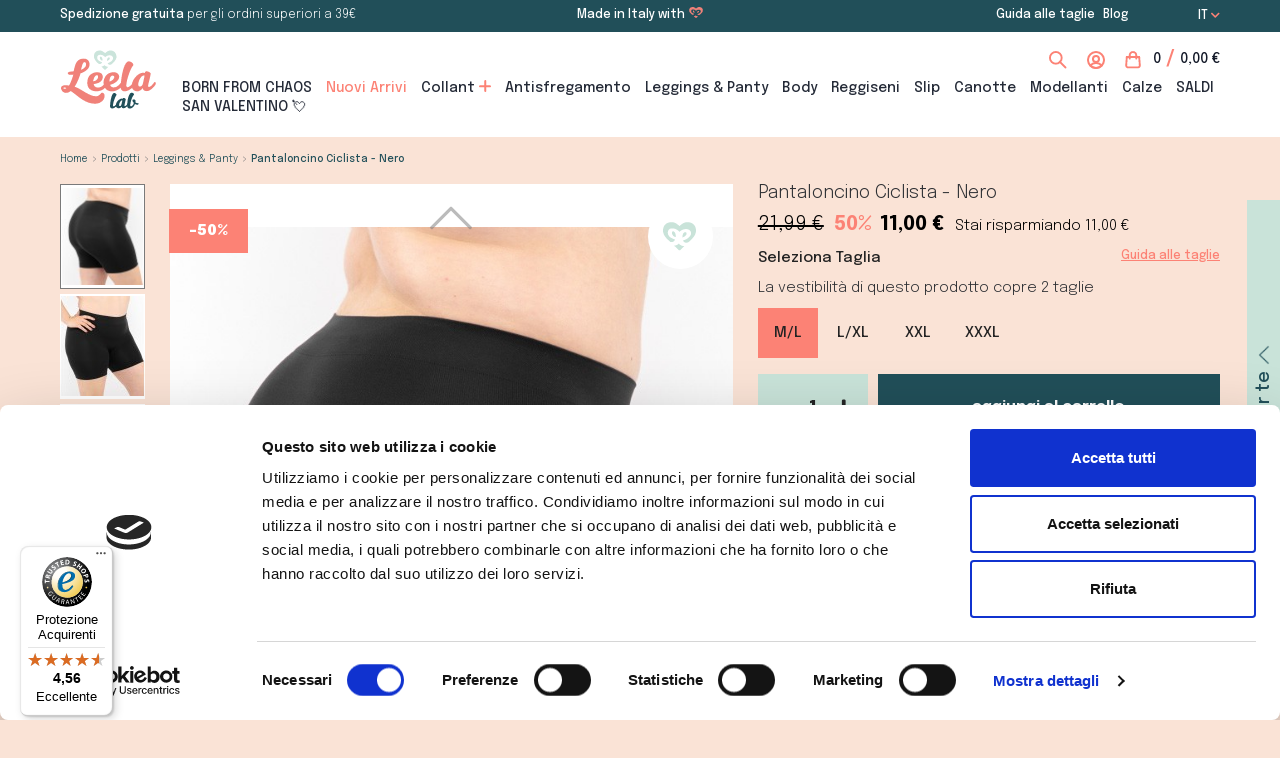

--- FILE ---
content_type: text/html; charset=utf-8
request_url: https://www.leelalab.it/leggings-panty/158-800-short-anti-sfregamento-nero.html
body_size: 26469
content:
<!doctype html>
<html lang="it">

  <head>
    
      
  <meta charset="utf-8">


  <meta http-equiv="x-ua-compatible" content="ie=edge">


  <link rel="canonical" href="https://www.leelalab.it/leggings-panty/158-short-anti-sfregamento-nero.html">

  <title>Pantaloncino Ciclista - Nero | Leela Lab</title>
		<link rel="stylesheet" href="https://www.leelalab.it/themes/_libraries/font-awesome/css/font-awesome.min.css" media="all">
		<link rel="stylesheet" href="https://www.leelalab.it/themes/up3up_leela/assets/css/theme.css" media="all">
		<link rel="stylesheet" href="https://www.leelalab.it/modules/blockreassurance/views/dist/front.css" media="all">
		<link rel="stylesheet" href="https://www.leelalab.it/modules/wkproductcustomfield/views/css/front/customfields.css" media="all">
		<link rel="stylesheet" href="https://www.leelalab.it/modules/csoft_instagramfeeds/views/css/cs_instagram.css" media="all">
		<link rel="stylesheet" href="https://www.leelalab.it/modules/paypal/views/css/paypal_fo.css" media="all">
		<link rel="stylesheet" href="https://www.leelalab.it/modules/prestablog/views/css/grid-for-1-7-module.css" media="all">
		<link rel="stylesheet" href="https://www.leelalab.it/modules/prestablog/views/css/grid-for-1-7-module-widget.css" media="all">
		<link rel="stylesheet" href="https://www.leelalab.it/modules/prestablog/views/css/blog1.css" media="all">
		<link rel="stylesheet" href="https://www.leelalab.it/modules/ets_contactform7/views/css/date.css" media="all">
		<link rel="stylesheet" href="https://www.leelalab.it/modules/ets_contactform7/views/css/style.css" media="all">
		<link rel="stylesheet" href="https://www.leelalab.it/modules/arlg/views/css/lightgallery.min.css" media="all">
		<link rel="stylesheet" href="https://www.leelalab.it/modules/arlg/views/css/lightslider.min.css" media="all">
		<link rel="stylesheet" href="https://www.leelalab.it/modules/productcomments/views/css/productcomments.css" media="all">
		<link rel="stylesheet" href="https://www.leelalab.it/modules/staticblock/views/css/staticblock.css" media="all">
		<link rel="stylesheet" href="https://www.leelalab.it/modules/einvoice/views/css/einvoice.css" media="all">
		<link rel="stylesheet" href="https://www.leelalab.it/js/jquery/ui/themes/base/minified/jquery-ui.min.css" media="all">
		<link rel="stylesheet" href="https://www.leelalab.it/js/jquery/ui/themes/base/minified/jquery.ui.theme.min.css" media="all">
		<link rel="stylesheet" href="https://www.leelalab.it/js/jquery/plugins/bxslider/jquery.bxslider.css" media="all">
		<link rel="stylesheet" href="https://www.leelalab.it/modules/ps_imageslider/css/homeslider.css" media="all">
		<link rel="stylesheet" href="https://www.leelalab.it/modules/nicewishlist/views/css/front.css" media="all">
		<link rel="stylesheet" href="https://www.leelalab.it/themes/up3up_leela/assets/css/all.css" media="all">
		<link rel="stylesheet" href="https://www.leelalab.it/themes/up3up_leela/assets/css/custom.css" media="all">
		<link rel="stylesheet" href="https://www.leelalab.it/themes/up3up_leela/assets/css/owl.carousel.css" media="all">
	
	


<script data-keepinline="true">
    var ajaxGetProductUrl = '//www.leelalab.it/module/cdc_googletagmanager/async';

/* datalayer */
dataLayer = window.dataLayer || [];
    let cdcDatalayer = {"pageCategory":"product","event":"view_item","ecommerce":{"currencyCode":"EUR","detail":{"products":[{"name":"Pantaloncino Ciclista - Nero","id":"158-800","reference":"SPYVB110_NERO","price":"11","price_tax_exc":"9.01","category":"Leggings & Panty","item_category":"Prodotti","item_category2":"Leggings & Panty","variant":"M/L","link":"short-anti-sfregamento-nero"}]}},"google_tag_params":{"ecomm_pagetype":"product","ecomm_prodid":"158-800","ecomm_totalvalue":11,"ecomm_category":"Leggings & Panty","ecomm_totalvalue_tax_exc":9.0099999999999997868371792719699442386627197265625}};
    dataLayer.push(cdcDatalayer);

/* call to GTM Tag */
(function(w,d,s,l,i){w[l]=w[l]||[];w[l].push({'gtm.start':
new Date().getTime(),event:'gtm.js'});var f=d.getElementsByTagName(s)[0],
j=d.createElement(s),dl=l!='dataLayer'?'&l='+l:'';j.async=true;j.src=
'https://www.googletagmanager.com/gtm.js?id='+i+dl;f.parentNode.insertBefore(j,f);
})(window,document,'script','dataLayer','GTM-KM46TWX');

/* async call to avoid cache system for dynamic data */
var cdcgtmreq = new XMLHttpRequest();
cdcgtmreq.onreadystatechange = function() {
    if (cdcgtmreq.readyState == XMLHttpRequest.DONE ) {
        if (cdcgtmreq.status == 200) {
          	var datalayerJs = cdcgtmreq.responseText;
            try {
                var datalayerObj = JSON.parse(datalayerJs);
                dataLayer = dataLayer || [];
                dataLayer.push(datalayerObj);
            } catch(e) {
               console.log("[CDCGTM] error while parsing json");
            }

                    }
        dataLayer.push({
          'event': 'datalayer_ready'
        });
    }
};
cdcgtmreq.open("GET", "//www.leelalab.it/module/cdc_googletagmanager/async?action=user" /*+ "?" + new Date().getTime()*/, true);
cdcgtmreq.setRequestHeader('X-Requested-With', 'XMLHttpRequest');
cdcgtmreq.send();
</script>

  <meta name="description" content="Pantaloncino Ciclista - Nero , Gli Shorts Antisfregamento 110 Denari LeelaLab offrono comfort e libertà di movimento grazie alla tecnologia seamless e alla morb">
  <meta name="keywords" content="">

    <meta name="robots" content="index,follow">

<!--
<style>
button.iubenda-cs-close-btn {
    display: none;
}
    
</style>-->


    
        



  <meta name="viewport" content="width=device-width, initial-scale=1">



  <link rel="icon" type="image/vnd.microsoft.icon" href="https://www.leelalab.it/img/favicon.ico?1633340916">
  <link rel="shortcut icon" type="image/x-icon" href="https://www.leelalab.it/img/favicon.ico?1633340916">



  



  

  <script type="text/javascript">
        var ei_customer_type = 1;
        var ei_pec_required = 1;
        var ei_sdi_required = 1;
        var nicewishlist = {"nbProducts":0};
        var prestashop = {"cart":{"products":[],"totals":{"total":{"type":"total","label":"Totale","amount":0,"value":"0,00\u00a0\u20ac"},"total_including_tax":{"type":"total","label":"Totale (tasse incl.)","amount":0,"value":"0,00\u00a0\u20ac"},"total_excluding_tax":{"type":"total","label":"Totale (tasse escl.)","amount":0,"value":"0,00\u00a0\u20ac"}},"subtotals":{"products":{"type":"products","label":"Totale parziale","amount":0,"value":"0,00\u00a0\u20ac"},"discounts":null,"shipping":{"type":"shipping","label":"Spedizione","amount":0,"value":""},"tax":null},"products_count":0,"summary_string":"0 articoli","vouchers":{"allowed":1,"added":[]},"discounts":[],"minimalPurchase":0,"minimalPurchaseRequired":""},"currency":{"name":"Euro","iso_code":"EUR","iso_code_num":"978","sign":"\u20ac"},"customer":{"lastname":null,"firstname":null,"email":null,"birthday":null,"newsletter":null,"newsletter_date_add":null,"optin":null,"website":null,"company":null,"siret":null,"ape":null,"is_logged":false,"gender":{"type":null,"name":null},"addresses":[]},"language":{"name":"Italiano (Italian)","iso_code":"it","locale":"it-IT","language_code":"it-IT","is_rtl":"0","date_format_lite":"d\/m\/Y","date_format_full":"d\/m\/Y H:i:s","id":1},"page":{"title":"","canonical":null,"meta":{"title":"Pantaloncino Ciclista - Nero | Leela Lab","description":"Pantaloncino Ciclista - Nero , Gli Shorts Antisfregamento 110 Denari LeelaLab offrono comfort e libert\u00e0 di movimento grazie alla tecnologia seamless e alla morb","keywords":"","robots":"index"},"page_name":"product","body_classes":{"lang-it":true,"lang-rtl":false,"country-IT":true,"currency-EUR":true,"layout-full-width":true,"page-product":true,"tax-display-enabled":true,"product-id-158":true,"product-Pantaloncino Ciclista - Nero":true,"product-id-category-14":true,"product-id-manufacturer-0":true,"product-id-supplier-0":true,"product-available-for-order":true},"admin_notifications":[]},"shop":{"name":"leelalab","logo":"https:\/\/www.leelalab.it\/img\/leelalab-logo-1623768800.jpg","stores_icon":"https:\/\/www.leelalab.it\/img\/logo_stores.png","favicon":"https:\/\/www.leelalab.it\/img\/favicon.ico"},"urls":{"base_url":"https:\/\/www.leelalab.it\/","current_url":"https:\/\/www.leelalab.it\/leggings-panty\/158-800-short-anti-sfregamento-nero.html","shop_domain_url":"https:\/\/www.leelalab.it","img_ps_url":"https:\/\/www.leelalab.it\/img\/","img_cat_url":"https:\/\/www.leelalab.it\/img\/c\/","img_lang_url":"https:\/\/www.leelalab.it\/img\/l\/","img_prod_url":"https:\/\/www.leelalab.it\/img\/p\/","img_manu_url":"https:\/\/www.leelalab.it\/img\/m\/","img_sup_url":"https:\/\/www.leelalab.it\/img\/su\/","img_ship_url":"https:\/\/www.leelalab.it\/img\/s\/","img_store_url":"https:\/\/www.leelalab.it\/img\/st\/","img_col_url":"https:\/\/www.leelalab.it\/img\/co\/","img_url":"https:\/\/www.leelalab.it\/themes\/up3up_leela\/assets\/img\/","css_url":"https:\/\/www.leelalab.it\/themes\/up3up_leela\/assets\/css\/","js_url":"https:\/\/www.leelalab.it\/themes\/up3up_leela\/assets\/js\/","pic_url":"https:\/\/www.leelalab.it\/upload\/","pages":{"address":"https:\/\/www.leelalab.it\/indirizzo","addresses":"https:\/\/www.leelalab.it\/indirizzi","authentication":"https:\/\/www.leelalab.it\/login","cart":"https:\/\/www.leelalab.it\/carrello","category":"https:\/\/www.leelalab.it\/index.php?controller=category","cms":"https:\/\/www.leelalab.it\/index.php?controller=cms","contact":"https:\/\/www.leelalab.it\/contattaci","discount":"https:\/\/www.leelalab.it\/buoni-sconto","guest_tracking":"https:\/\/www.leelalab.it\/tracciatura-ospite","history":"https:\/\/www.leelalab.it\/cronologia-ordini","identity":"https:\/\/www.leelalab.it\/dati-personali","index":"https:\/\/www.leelalab.it\/","my_account":"https:\/\/www.leelalab.it\/account","order_confirmation":"https:\/\/www.leelalab.it\/conferma-ordine","order_detail":"https:\/\/www.leelalab.it\/index.php?controller=order-detail","order_follow":"https:\/\/www.leelalab.it\/segui-ordine","order":"https:\/\/www.leelalab.it\/ordine","order_return":"https:\/\/www.leelalab.it\/index.php?controller=order-return","order_slip":"https:\/\/www.leelalab.it\/buono-ordine","pagenotfound":"https:\/\/www.leelalab.it\/pagina-non-trovata","password":"https:\/\/www.leelalab.it\/recupero-password","pdf_invoice":"https:\/\/www.leelalab.it\/index.php?controller=pdf-invoice","pdf_order_return":"https:\/\/www.leelalab.it\/index.php?controller=pdf-order-return","pdf_order_slip":"https:\/\/www.leelalab.it\/index.php?controller=pdf-order-slip","prices_drop":"https:\/\/www.leelalab.it\/offerte","product":"https:\/\/www.leelalab.it\/index.php?controller=product","search":"https:\/\/www.leelalab.it\/ricerca","sitemap":"https:\/\/www.leelalab.it\/Mappa del sito","stores":"https:\/\/www.leelalab.it\/negozi","supplier":"https:\/\/www.leelalab.it\/fornitori","register":"https:\/\/www.leelalab.it\/login?create_account=1","order_login":"https:\/\/www.leelalab.it\/ordine?login=1"},"alternative_langs":[],"theme_assets":"\/themes\/up3up_leela\/assets\/","actions":{"logout":"https:\/\/www.leelalab.it\/?mylogout="},"no_picture_image":{"bySize":{"small_default":{"url":"https:\/\/www.leelalab.it\/img\/p\/it-default-small_default.jpg","width":85,"height":100},"cart_default":{"url":"https:\/\/www.leelalab.it\/img\/p\/it-default-cart_default.jpg","width":125,"height":125},"medium_default":{"url":"https:\/\/www.leelalab.it\/img\/p\/it-default-medium_default.jpg","width":452,"height":452},"home_default":{"url":"https:\/\/www.leelalab.it\/img\/p\/it-default-home_default.jpg","width":590,"height":718},"shop_large":{"url":"https:\/\/www.leelalab.it\/img\/p\/it-default-shop_large.jpg","width":678,"height":818},"product-blog":{"url":"https:\/\/www.leelalab.it\/img\/p\/it-default-product-blog.jpg","width":800,"height":800},"large_default":{"url":"https:\/\/www.leelalab.it\/img\/p\/it-default-large_default.jpg","width":900,"height":1095}},"small":{"url":"https:\/\/www.leelalab.it\/img\/p\/it-default-small_default.jpg","width":85,"height":100},"medium":{"url":"https:\/\/www.leelalab.it\/img\/p\/it-default-home_default.jpg","width":590,"height":718},"large":{"url":"https:\/\/www.leelalab.it\/img\/p\/it-default-large_default.jpg","width":900,"height":1095},"legend":""}},"configuration":{"display_taxes_label":true,"display_prices_tax_incl":true,"is_catalog":false,"show_prices":true,"opt_in":{"partner":false},"quantity_discount":{"type":"discount","label":"Sconto unit\u00e0"},"voucher_enabled":1,"return_enabled":0},"field_required":[],"breadcrumb":{"links":[{"title":"Home","url":"https:\/\/www.leelalab.it\/"},{"title":"Prodotti","url":"https:\/\/www.leelalab.it\/16-prodotti"},{"title":"Leggings & Panty","url":"https:\/\/www.leelalab.it\/14-leggings-panty"},{"title":"Pantaloncino Ciclista - Nero","url":"https:\/\/www.leelalab.it\/leggings-panty\/158-800-short-anti-sfregamento-nero.html#\/taglia-m_l"}],"count":4},"link":{"protocol_link":"https:\/\/","protocol_content":"https:\/\/"},"time":1768963493,"static_token":"65de07d3b1b3c0f81c1480f9d4045c44","token":"201d37544b9fb67df377b72507047b52","debug":false};
        var psemailsubscription_subscription = "https:\/\/www.leelalab.it\/module\/ps_emailsubscription\/subscription";
        var psr_icon_color = "#F19D76";
        var slider_width = "356";
        var static_blocks = [{"id_static_block":"1","id_static_block_template":"0","hook":"displayStaticBlock","editor":"2","status":"1","custom_css":"0","title_active":"0","position":"0","css":"","date_from":"0000-00-00 00:00:00","date_to":"0000-00-00 00:00:00","date_add":"2021-06-19 10:58:17","date_upd":"2025-10-24 14:49:13","id_lang":"1","block_title":"Header Top Nav","content":"<div class=\"left-nav\">\r\n<p>Spedizione gratuita <span>per gli ordini superiori a 39\u20ac<\/span><\/p>\r\n<\/div>\r\n<div class=\"center-nav\">\r\n<p>Made in Italy with<\/p>\r\n<\/div>\r\n<div class=\"right-nav\">\r\n<p><a href=\"https:\/\/www.leelalab.it\/content\/7-guida-alle-taglie\">Guida alle taglie<\/a><\/p>\r\n\u00a0\u00a0\r\n<p><a href=\"https:\/\/www.leelalab.it\/blog\">Blog<\/a><\/p>\r\n<div class=\"language-nav-selettore-lingua\">\r\n<div id=\"_desktop_language_selector\">\r\n<div class=\"language-selector-wrapper\"><span id=\"language-selector-label\" class=\"hidden-md-up\">Lingua<\/span>\r\n<div class=\"language-selector dropdown js-dropdown\"><button data-toggle=\"dropdown\" class=\"hidden-sm-down btn-unstyle\" aria-haspopup=\"true\" aria-expanded=\"false\" aria-label=\"Elenco a cascata lingue\"> <span class=\"expand-more\">it <\/span> <i class=\"fas expand-more fa-chevron-down\"><\/i> <\/button>\r\n<ul class=\"dropdown-menu hidden-sm-down\" aria-labelledby=\"language-selector-label\" style=\"display: none;\">\r\n<li><a href=\"https:\/\/www.leela-lab.com\/\" class=\"dropdown-item\" data-iso-code=\"en\">EN<\/a><\/li>\r\n<li><a href=\"https:\/\/www.leelalab.fr\/\" class=\"dropdown-item\" data-iso-code=\"fr\">FR<\/a><\/li>\r\n<li><a href=\"https:\/\/www.leelalab.de\/\" class=\"dropdown-item\" data-iso-code=\"de\">DE<\/a><\/li>\r\n<\/ul>\r\n<select class=\"link hidden-md-up\" aria-labelledby=\"language-selector-label\">\r\n<option value=\"https:\/\/www.leelalab.it\/\" selected=\"selected\" data-iso-code=\"it\">IT<\/option>\r\n<option value=\"https:\/\/www.leela-lab.com\/\" data-iso-code=\"en\">EN<\/option>\r\n<option value=\"https:\/\/www.leelalab.fr\/\" data-iso-code=\"fr\">FR<\/option>\r\n<option value=\"https:\/\/www.leelalab.de\/\" data-iso-code=\"de\">DE<\/option>\r\n<\/select><\/div>\r\n<div class=\"language-selector dropdown js-dropdown\"><\/div>\r\n<div class=\"language-selector dropdown js-dropdown\"><\/div>\r\n<\/div>\r\n<\/div>\r\n<!-- Module Presta Blog -->\r\n<div id=\"_prestablog_index\">\r\n<div><a title=\"Blog\" href=\"https:\/\/www.leelalab.it\/blog\"> Blog <\/a><\/div>\r\n<\/div>\r\n<!-- \/Module Presta Blog --><\/div>\r\n<\/div>","id_group":"1","conditions":[]},{"id_static_block":"2","id_static_block_template":"0","hook":"displayStaticBlock","editor":"2","status":"1","custom_css":"0","title_active":"0","position":"1","css":"","date_from":"0000-00-00 00:00:00","date_to":"0000-00-00 00:00:00","date_add":"2021-06-19 11:09:43","date_upd":"2025-02-20 12:12:25","id_lang":"1","block_title":"Footer Service","content":"<div class=\"footer-service\">\r\n<ul class=\"listItem\">\r\n<li class=\"item\">\r\n<p class=\"item-photo\"><img src=\"https:\/\/www.leelalab.it\/img\/cms\/Shipping.svg\" alt=\"\" \/><\/p>\r\n<div class=\"item-txt\">\r\n<p>Spedizione Gratuite<\/p>\r\n<span>per ordini superiori a 39\u20ac<\/span><\/div>\r\n<\/li>\r\n<\/ul>\r\n<\/div>","id_group":"1","conditions":[]},{"id_static_block":"3","id_static_block_template":"0","hook":"displayStaticBlock","editor":"2","status":"1","custom_css":"0","title_active":"0","position":"2","css":"","date_from":"0000-00-00 00:00:00","date_to":"0000-00-00 00:00:00","date_add":"2021-06-19 11:19:11","date_upd":"2021-11-05 14:27:24","id_lang":"1","block_title":"Footer Payment Card","content":"<div class=\"footer-pay\">\r\n<p class=\"pay-tit\">Potrai pagare con Bonifico e<\/p>\r\n<p class=\"pay-photo\"><img class=\"hidden-sm-down\" src=\"https:\/\/www.leelalab.it\/img\/cms\/ft-pay.svg\" alt=\"\" \/> <img class=\"hidden-md-up\" src=\"https:\/\/www.leelalab.it\/img\/cms\/ft-pay-m.svg\" alt=\"\" \/><\/p>\r\n<\/div>","id_group":"1","conditions":[]},{"id_static_block":"4","id_static_block_template":"0","hook":"displayStaticBlock","editor":"4","status":"1","custom_css":"0","title_active":"0","position":"3","css":"","date_from":"0000-00-00 00:00:00","date_to":"0000-00-00 00:00:00","date_add":"2021-06-19 11:26:22","date_upd":"2025-03-06 10:15:21","id_lang":"1","block_title":"Footer Content","content":"<ul class=\"footer-social hidden-md-up\">\r\n    <li>\r\n    <p>Made in Italy with<\/p>\r\n    <\/li>\r\n    <li><a href=\"https:\/\/www.facebook.com\/people\/Leela-Lab\/100089264437809\/\" target=\"_blank\"><i class=\"fab fa-facebook-square\"><\/i><\/a><\/li>\r\n    <li><a href=\"https:\/\/www.instagram.com\/leelalab.official\/\" target=\"_blank\"><i class=\"fab fa-instagram\"><\/i><\/a><\/li>\r\n    <\/ul>\r\n    <ul class=\"footer-listItem\">\r\n    <li class=\"tit leela\">LeelaLab<\/li>\r\n    <li>\u00e8 un progetto di <br \/> BOTERO SRL<\/li>\r\n    <li>Via Caselle 4, 25081, Bedizzole (BS) - Italy<\/li>\r\n    <li>PI. 04236540987<\/li>\r\n    <li class=\"tit leela\"><br \/>Sede operativa:<\/li>\r\n    <li>BOTERO SRL<\/li>\r\n    <li>Contrada Perosso Sopra 18, 46042<\/li>\r\n    <li>Castel Goffredo Mantova - Italy<\/li>\r\n    <\/ul>\r\n    <ul class=\"footer-listItem\">\r\n    <li class=\"tit\"><a href=\"https:\/\/www.leelalab.it\/16-prodotti\">Prodotti<\/a><\/li>\r\n    <li><a href=\"https:\/\/www.leelalab.it\/3-collant\">Collant<\/a><\/li>\r\n    <li><a href=\"https:\/\/www.leelalab.it\/13-antisfregamento\">Antisfregamento<\/a><\/li>\r\n    <li><a href=\"https:\/\/www.leelalab.it\/14-leggings-panty\">Leggings &amp; Panty<\/a><\/li>\r\n    <li><a href=\"https:\/\/www.leelalab.it\/18-body\">Body<\/a><\/li>\r\n    <li><a href=\"https:\/\/www.leelalab.it\/19-top-bra\">Top &amp; Bra<\/a><\/li>\r\n    <li><a href=\"https:\/\/www.leelalab.it\/20-slip\">Slip<\/a><\/li>\r\n    <li><a href=\"https:\/\/www.leelalab.it\/29-modellanti\">Modellanti<\/a><\/li>\r\n    <li><a href=\"https:\/\/www.leelalab.it\/content\/7-guida-alle-taglie\">Guida alle taglie<\/a><\/li>\r\n    <\/ul>\r\n    <ul class=\"footer-listItem\">\r\n    <li class=\"tit\">Azienda<\/li>\r\n    <li><a href=\"https:\/\/www.leelalab.it\/content\/8-philosophy\">Philosophy<\/a><\/li>\r\n    <li><a href=\"https:\/\/www.leelalab.it\/blog\">Blog<\/a><\/li>\r\n    <li><a href=\"https:\/\/www.leelalab.it\/content\/9-contatti\">Contatti<\/a><\/li>\r\n    <li><a href=\"https:\/\/www.leelalab.it\/content\/11-spedizioni-e-resi\">Spedizioni e Resi<\/a><\/li>\r\n    <li><a href=\"https:\/\/www.leelalab.it\/content\/3-termini-e-condizioni-di-uso\">Termini e Condizioni<\/a><\/li>\r\n    <li><a href=\"https:\/\/www.iubenda.com\/privacy-policy\/74851616\" target=\"_blank\">Privacy & Cookie Policy<\/a><\/li>\r\n    <\/ul>\r\n    <div class=\"footer-listItem\">\r\n    <ul>\r\n    <li><img src=\"https:\/\/www.leelalab.it\/img\/cms\/OEKO-TEX-STeP-24.png\" alt=\"\" \/><\/li>\r\n    <li><img src=\"https:\/\/www.leelalab.it\/img\/cms\/OEKO-TEX-Standard100-24.png\" alt=\"\" \/><\/li>\r\n    <\/ul>\r\n    <\/div>","id_group":"1","conditions":[]},{"id_static_block":"5","id_static_block_template":"0","hook":"displayStaticBlock","editor":"1","status":"1","custom_css":"0","title_active":"0","position":"4","css":"","date_from":"0000-00-00 00:00:00","date_to":"0000-00-00 00:00:00","date_add":"2021-06-19 11:30:51","date_upd":"2025-02-24 10:15:37","id_lang":"1","block_title":"Footer Bottom","content":"<div class=\"footer-bottom\">\r\n<ul class=\"hidden-sm-down footer-social\">\r\n<li>\r\n<p>Made in Italy with<\/p>\r\n<\/li>\r\n<li><a href=\"https:\/\/www.facebook.com\/people\/Leela-Lab\/100089264437809\/\" target=\"_blank\"><i class=\"fab fa-facebook-square\"><\/i><\/a><\/li>\r\n<li><a href=\"https:\/\/www.instagram.com\/leelalab.official\/\" target=\"_blank\"><i class=\"fab fa-instagram\"><\/i><\/a><\/li>\r\n<\/ul>\r\n<div class=\"footer-copyright\">\r\n<p><a class=\"up_up\" href=\"https:\/\/www.up3up.it\/\" target=\"_blank\" rel=\"nofollow noreferrer noopener\">Up&Up - Agenzia comunicazione Brescia<\/a><\/p>\r\n<\/div>\r\n<\/div>\r\n<!--div class=\"footer-whatsapp\"><a href=\"https:\/\/wa.me\/393519494058\">\r\n                    <i class=\"fab fa-whatsapp\"><\/i>\r\n                <\/a><\/div-->","id_group":"1","conditions":[]},{"id_static_block":"6","id_static_block_template":"0","hook":"displayStaticBlock","editor":"2","status":"1","custom_css":"0","title_active":"0","position":"5","css":"","date_from":"0000-00-00 00:00:00","date_to":"0000-00-00 00:00:00","date_add":"2021-06-19 11:43:15","date_upd":"2025-02-20 12:17:49","id_lang":"1","block_title":"Product Page - Shopping Service","content":"<ul class=\"listItem product-service\">\r\n<li class=\"item\">\r\n<p class=\"item-photo\"><img src=\"https:\/\/www.leelalab.it\/img\/cms\/Icone\/Shipping.svg\" alt=\"\" \/><\/p>\r\n<div class=\"item-txt\">\r\n<p>Spedizioni Gratuite<\/p>\r\n<span>per ordini superiori a 39\u20ac<\/span><\/div>\r\n<\/li>\r\n<li class=\"item fullw\">\r\n<p class=\"item-photo\"><img src=\"https:\/\/www.leelalab.it\/img\/cms\/Icone\/Order.svg\" alt=\"\" \/><\/p>\r\n<div class=\"item-txt\"><span>Disponibile Consegna Express in 1-3 giorni lavorativi +5 \u20ac<\/span><\/div>\r\n<\/li>\r\n<\/ul>","id_group":"1","conditions":[]},{"id_static_block":"7","id_static_block_template":"0","hook":"displayStaticBlock","editor":"1","status":"1","custom_css":"0","title_active":"0","position":"6","css":"","date_from":"0000-00-00 00:00:00","date_to":"0000-00-00 00:00:00","date_add":"2021-06-19 11:51:14","date_upd":"2025-02-20 12:02:35","id_lang":"1","block_title":"Cart Summary Bottom","content":"<div class=\"cart-pay\">\r\n<p class=\"tit\">Completa l'ordine e paga con Bonifico o<\/p>\r\n<p><img src=\"https:\/\/www.leelalab.it\/img\/cms\/Pay-Carrello.svg\" alt=\"\" \/><\/p>\r\n<\/div>\r\n<ul class=\"listItem product-service\">\r\n<li class=\"item\">\r\n<p class=\"item-photo\"><img src=\"https:\/\/www.leelalab.it\/img\/cms\/Icone\/Shipping.svg\" alt=\"\" \/><\/p>\r\n<div class=\"item-txt\">\r\n<p>Spedizioni Gratuite<\/p>\r\n<span>per ordini superiori a 39\u20ac<\/span><\/div>\r\n<\/li>\r\n<\/ul>","id_group":"1","conditions":[]},{"id_static_block":"8","id_static_block_template":"0","hook":"displayStaticBlock","editor":"1","status":"1","custom_css":"0","title_active":"0","position":"7","css":"","date_from":"0000-00-00 00:00:00","date_to":"0000-00-00 00:00:00","date_add":"2021-06-19 11:59:17","date_upd":"2022-01-20 15:39:29","id_lang":"1","block_title":"Footer Checkout","content":"<div class=\"footer-checkout\">\r\n        <p>Made in Italy with<\/p>\r\n<div class=\"container-list\">\r\n<div class=\"list-check\">\r\n        <ul class=\"footer-listItem\">\r\n            <li class=\"tit\">LeelaLab<\/li>\r\n            <li>\u00e8 un progetto di BOTERO SRL<\/li>\r\n            <li>Via Caselle 4, 25081, Bedizzole (BS) - Italy<\/li>\r\n            <li>PI. 04236540987<\/li>\r\n        <\/ul>\r\n<\/div>\r\n<div class=\"list-check\">\r\n    <ul class=\"footer-listItem second\">\r\n<li class=\"tit leela\">Sede operativa:<\/li>\r\n<li>BOTERO SRL<\/li>\r\n<li>Contrada Perosso Sopra 18, 46042<\/li>\r\n<li>Castel Goffredo Mantova - Italy<\/li>\r\n        <\/ul>\r\n<\/div>\r\n<\/div>\r\n    <\/div>\r\n    <div class=\"footer-copyright\">\r\n        <p><a class=\"up_up\" href=\"https:\/\/www.up3up.it\/\" target=\"_blank\" rel=\"nofollow noreferrer noopener\">Up&amp;Up - Agenzia comunicazione Brescia<\/a><\/p>\r\n    <\/div>","id_group":"1","conditions":[]},{"id_static_block":"9","id_static_block_template":"0","hook":"displayStaticBlock","editor":"2","status":"1","custom_css":"0","title_active":"0","position":"8","css":"","date_from":"0000-00-00 00:00:00","date_to":"0000-00-00 00:00:00","date_add":"2021-06-29 08:27:39","date_upd":"2021-11-05 14:47:34","id_lang":"1","block_title":"Box product details","content":"<p class=\"product-add-to-cart-txt\">Acquistalo oggi entro le ore 15:00 per <span>riceverlo in un giorno lavorativo<\/span><\/p>","id_group":"1","conditions":[]},{"id_static_block":"10","id_static_block_template":"0","hook":"displayStaticBlock","editor":"4","status":"1","custom_css":"0","title_active":"0","position":"9","css":"","date_from":"0000-00-00 00:00:00","date_to":"0000-00-00 00:00:00","date_add":"2021-07-08 08:52:26","date_upd":"2022-06-09 09:42:36","id_lang":"1","block_title":"Text Homepage","content":"<h1 class=\"tit\">Leela: il\u00a0brand moda curvy per esprimere chi sei senza compromessi<\/h1>\r\n<p>Leela \u00e8 un brand emergente specializzato nella produzione di collant, leggings e fasce anti sfregamento per donne curvy. Una collezione nata per valorizzare le curve del corpo femminile. Alla base la nuova filosofia del body shape: ovvero la volont\u00e0 di esaltare le forme del corpo partendo proprio dal concetto di diversit\u00e0. Infatti, se nel nostro catalogo potrai trovare un vasto assortimento di <strong>collant per taglie forti <\/strong>il nostro intento non \u00e8 soltanto quello di realizzare capi di <strong>abbigliamento oversize<\/strong> comodi e confortevoli ma, quello di poter offrire collant <strong>moda curvy<\/strong> che siano in grado di esaltare e valorizzare i punti di forza del corpo femminile. \u00a0<br \/><br \/><\/p>\r\n<p>Il team di Leela sa bene che quando indossiamo un indumento che non valorizza il nostro corpo, e non corrisponde alle nostre aspettative, non \u00e8 il nostro fisico ad essere sbagliato. Molto pi\u00f9 semplicemente non abbiamo trovato il capo di <strong>abbigliamento per donne curvy <\/strong>indicato alla nostra corporatura e alle forme del nostro corpo. Non \u00e8 una semplice questione di misure o di taglie ma di forme e dimensioni. \u00a0<br \/><br \/><\/p>\r\n<h2 class=\"tit\">Leela: la moda per donne curvy che modella e slancia la figura femminile<\/h2>\r\n<p>Leela, nel pieno della consapevolezza e dell\u2019orgoglio per il proprio corpo, ha realizzato un'intera collezione di <strong>collant per donne curvy <\/strong>che grazie a un sapiente utilizzo di tessuti tecnici modellano e slanciano la figura femminile, senza costringere. Grazie a un tessuto omogeneo e uniforme, i collant Leela garantiscono un comfort mai provato prima, frutto della ricerca sui migliori macchinari tessili. Leela realizza <strong>collant curvy<\/strong> adatti a tutte le donne dalle forme generose. \u00a0<br \/><br \/><\/p>\r\n<p>Tra le varie proposte studiate dai designer del team di Leela potrai trovare diverse tipologie di collant: dai <strong>collant fantasia<\/strong> ai<strong> collant a tinta unita<\/strong>, dalle <strong>calze a rete<\/strong> alle <strong>calze autoreggenti.<\/strong> Tutti appositamente studiati per concedere al corpo di ogni donna la calza pi\u00f9 adatta al proprio stile e alla propria sensualit\u00e0: da indossare tutti i giorni o per arricchire un outfit particolare.\u00a0<br \/><br \/><\/p>\r\n<h2 class=\"tit\">Collant Leela: l'accessorio moda curvy in vendita on line che non cede alle imposizioni dei moderni canoni estetici<\/h2>\r\n<p>In questo modo Leela vuole farsi portavoce di una donna consapevole e orgogliosa del proprio corpo, fiera della sua unicit\u00e0 e che ha imparato ad amarsi. Grazie all\u2019ampio assortimento di colori, i collant Leela sono un meraviglioso esempio di come poter valorizzare la propria body shape e la stagione di appartenenza, basandosi sulle pi\u00f9 avanzate teorie dell\u2019armocromia. True Blue, verde foresta, ciliegia: nel nostro catalogo online potrai trovare cos\u00ec tanti colori da poter indossare qualsiasi tipologia di outfit senza dover sacrificare il tuo stile personale o cedere alle imposizioni dei moderni canoni estetici. \u00a0<br \/><br \/><\/p>\r\n<p>I collant Leela sono l\u2019accessorio <strong>moda curvy online <\/strong>che stavi cercando. Non un capo di <strong>abbigliamento taglie forti donna<\/strong> ma una filosofia: una vera e propria rivoluzione che vuole guidare ogni donna a prendere consapevolezza della propria bellezza e della percezione del proprio corpo. Un alleato contro la sfida quotidiana che ogni donna intraprende tutti i giorni contro lo specchio. L\u2019intento \u00e8 veicolare un messaggio semplice: tutti i corpi sono belli e degni di essere rappresentati. \u00a0<br \/><br \/><\/p>","id_group":"1","conditions":[]},{"id_static_block":"14","id_static_block_template":"0","hook":"displayStaticBlock","editor":"2","status":"1","custom_css":"0","title_active":"0","position":"10","css":"","date_from":"0000-00-00 00:00:00","date_to":"0000-00-00 00:00:00","date_add":"2021-09-30 05:02:29","date_upd":"2021-11-11 13:01:26","id_lang":"1","block_title":"Composizione - Lavaggio","content":"<div class=\"icon-wash\"><img class=\"icon-1\" src=\"https:\/\/www.leelalab.it\/themes\/up3up_leela\/assets\/images\/temperatura.png\" alt=\"\" \/> <img class=\"icon-2\" src=\"https:\/\/www.leelalab.it\/themes\/up3up_leela\/assets\/images\/no-candeggina.png\" alt=\"\" \/> <img class=\"icon-3\" src=\"https:\/\/www.leelalab.it\/themes\/up3up_leela\/assets\/images\/no-asciugatrice.png\" alt=\"\" \/> <img class=\"icon-4\" src=\"https:\/\/www.leelalab.it\/themes\/up3up_leela\/assets\/images\/non-stirare.png\" alt=\"\" \/> <img class=\"icon-5\" src=\"https:\/\/www.leelalab.it\/themes\/up3up_leela\/assets\/images\/lavaggio-secco.png\" alt=\"\" \/><\/div>\r\n<p class=\"text\"><span class=\"text-1\">Lavare in lavatrice temperatura massima 30\u00b0C.<\/span> <span class=\"text-2\">\u00a0non candeggiabile.<\/span> <span class=\"text-3\">non asciugare in asciugatrice.<\/span> <span class=\"text-4\">non stirare.<\/span> <span class=\"text-5\">non lavare a secco.<\/span><\/p>","id_group":"1","conditions":[]},{"id_static_block":"15","id_static_block_template":"0","hook":"displayStaticBlock","editor":"2","status":"1","custom_css":"0","title_active":"0","position":"11","css":"","date_from":"0000-00-00 00:00:00","date_to":"0000-00-00 00:00:00","date_add":"2023-01-16 11:34:25","date_upd":"2023-02-10 15:55:54","id_lang":"1","block_title":"Payment service additional","content":"<div class=\"payment_service_additional\">\r\n<h4>Potrai pagare con<\/h4>\r\n<p class=\"pay-photo\"><img class=\"hidden-sm-down\" src=\"https:\/\/www.leelalab.it\/img\/cms\/ft-pay.svg\" alt=\"\" \/> <img class=\"hidden-md-up\" src=\"https:\/\/www.leelalab.it\/img\/cms\/ft-pay-m.svg\" alt=\"\" \/><\/p>\r\n<\/div>","id_group":"1","conditions":[]},{"id_static_block":"16","id_static_block_template":"0","hook":"displayStaticBlock","editor":"4","status":"1","custom_css":"0","title_active":"0","position":"12","css":"","date_from":"0000-00-00 00:00:00","date_to":"0000-00-00 00:00:00","date_add":"2023-01-16 11:39:08","date_upd":"2023-01-16 11:39:35","id_lang":"1","block_title":"Reviews widget","content":"<div class=\"Reviews_widget\">\r\n\t<!-- Begin eTrusted widget tag -->\r\n\t<etrusted-widget data-etrusted-widget-id=\"wdg-fa136f55-ac04-48c0-8612-58d47c530538\"><\/etrusted-widget>\r\n\t<!-- End eTrusted widget tag -->\r\n<\/div>","id_group":"1","conditions":[]}];
      </script>




  <script type="text/javascript">
	var ets_ct7_recaptcha_enabled = 1;
		var ets_ct7_recaptcha_v3 = 1;
	var ets_ct7_recaptcha_key = "6LdBI-srAAAAADLXlM7Wlt_TxC6yGEpOnnxIxiq9";
	</script>
	<script src="https://www.google.com/recaptcha/api.js?hl=it&render=6LdBI-srAAAAADLXlM7Wlt_TxC6yGEpOnnxIxiq9"></script>
<script type="text/javascript">

var url_basic_ets ='https://www.leelalab.it/';
var link_contact_ets ='https://www.leelalab.it/module/ets_contactform7/contact';

</script>
            <link rel="alternate" hreflang="it-IT" href="https://www.leelalab.it/leggings-panty/158-short-anti-sfregamento-nero.html" />
            <link rel="alternate" hreflang="de-DE" href="https://www.leelalab.de/leggings-panty/158-anti-scheuer-shorts-schwarz.html" />
            <link rel="alternate" hreflang="en-EN" href="https://www.leela-lab.com/leggings-panty/158-anti-chafing-shorts-black.html" />
            <link rel="alternate" hreflang="fr-FR" href="https://www.leelalab.fr/leggings-panty/158-short-anti-frottement-noir.html" />
            <link rel="alternate" hreflang="x-default" href="https://www.leelalab.it/leggings-panty/158-short-anti-sfregamento-nero.html" />
    <style type="text/css">
    .lg-backdrop{
        z-index: 10400;
                    background-color: #000000;
            }
    .lg-outer{
        z-index: 10500;
    }
    .lg-toolbar .lg-icon{
                    color: #999999;
            }
    .lg-toolbar .lg-icon:hover{
                    color: #999999;
            }
    .lg-sub-html, .lg-toolbar{
                    background-color: rgba(0,0,0,0.45);
            }
    .lg-actions .lg-next, .lg-actions .lg-prev{
                    background-color: rgba(0,0,0,0.45);
                            color: #999999;
            }
    .lg-actions .lg-next:hover, .lg-actions .lg-prev:hover{
                    background-color: rgba(0,0,0,0.45);
                            color: #FFFFFF;
            }
    .lg-outer .lg-thumb-outer{
                    background-color: #0D0A0A;
            }
    .lg-outer .lg-toogle-thumb{
                    color: #999999;
                            background-color: #0D0A0A;
            }
    .lg-outer .lg-toogle-thumb:hover, .lg-outer.lg-dropdown-active #lg-share{
                    color: #999999;
            }
    .lg-outer .lg-thumb-item.active, .lg-outer .lg-thumb-item:hover{
                    border-color: #a90707;
            }
            .lg-outer.lg-pull-caption-up.lg-thumb-open .lg-sub-html{
            bottom: 118px;
        }
                .magnify > .magnify-lens {
            width: 200px;
            height: 200px;
        }
                .arlg-pager-controls{
        position: relative;
    }
    .arlg-pager-controls .arlg-pager-prev,
    .arlg-pager-controls .arlg-pager-next{
        width: 24px;
        height: 32px;
        padding: 0;
        margin: 0;
        border: 0;
        position: absolute;
        top: -59px;
        color: #232323;
        opacity: 0.7;
        transition: 0.2s all;
        z-index: 100;
    }
    .arlg-pager-controls .arlg-pager-prev:hover,
    .arlg-pager-controls .arlg-pager-next:hover{
        opacity: 0.9;
    }
    .arlg-pager-controls .arlg-pager-prev{
        left: -24px;
        right: auto;
        background: url('/modules/arlg/views/img/prev.svg') 50% 50% no-repeat scroll rgba(255, 255, 255, 0.6);
    }
    .arlg-pager-controls .arlg-pager-next{
        right: -24px;
        left: auto;
        background: url('/modules/arlg/views/img/next.svg') 50% 50% no-repeat scroll rgba(255, 255, 255, 0.6);
    }
    .arlg-pager-controls.active .arlg-pager-prev{
        left: 0;
    }
    .arlg-pager-controls.active .arlg-pager-next{
        right: 0;
    }
            .lSSlideOuter .lSPager.lSGallery img{
            margin: auto;
            position: absolute;
            top: 0;
            right: 0;
            bottom: 0;
            left: 0;
        }
        .lSSlideOuter .lSPager.lSGallery li{
            position: relative;
        }
        .lSSlideOuter.vertical .lightSlider .lslide{
            position: relative;
        }
        .lSSlideOuter.vertical .lightSlider .lslide img{
            margin: auto;
            position: absolute;
            top: 0;
            right: 0;
            bottom: 0;
            left: 0;
        }
                    .lSSlideOuter.vertical{
                padding-right: 0 !important;
                padding-left: 110px !important;
            }
            .lSSlideOuter.vertical .lSGallery{
                right: auto;
                left: 0;
                margin-right: 5px !important;
                margin-left: 0 !important;
            }
                .quickview-modal .product-cover,
    .quickview-modal .js-qv-mask,
    .quickview .product-cover,
    .quickview .js-qv-mask{
        display: block;
    }
</style>
<script type="text/javascript">
    var arlgMagnify = false;
    var arlgGalleryConfig = {
                    thumbnail: true,
            showThumbByDefault: true,
            animateThumb: true,
                loop: true,
        
        closable: true,
        escKey: true,
        keyPress: true,
        controls: true,
        slideEndAnimatoin: false,
        hideControlOnEnd: false,
        mousewheel: true,
        preload: 1,
        download: false,
        counter: true,
        enableDrag: true,
        enableSwipe: true,
                    pause: 3000,
            progressBar: true,
                thumbWidth: 85,
        thumbContHeight: 120
    };
    var arlgVertical = true;
    var arlgZoomSL = false;
        var arlgSliderConfig = {
        enableDrag: false,
                    prevHtml: '<svg role="img" xmlns="http://www.w3.org/2000/svg" viewBox="0 0 448 512" class="svg-inline--fa fa-chevron-up fa-w-14 fa-3x"><path fill="currentColor" d="M4.465 366.475l7.07 7.071c4.686 4.686 12.284 4.686 16.971 0L224 178.053l195.494 195.493c4.686 4.686 12.284 4.686 16.971 0l7.07-7.071c4.686-4.686 4.686-12.284 0-16.97l-211.05-211.051c-4.686-4.686-12.284-4.686-16.971 0L4.465 349.505c-4.687 4.686-4.687 12.284 0 16.97z" class=""></path></svg>',
            nextHtml: '<svg role="img" xmlns="http://www.w3.org/2000/svg" viewBox="0 0 448 512" class="svg-inline--fa fa-chevron-down fa-w-14 fa-3x"><path fill="currentColor" d="M443.5 162.6l-7.1-7.1c-4.7-4.7-12.3-4.7-17 0L224 351 28.5 155.5c-4.7-4.7-12.3-4.7-17 0l-7.1 7.1c-4.7 4.7-4.7 12.3 0 17l211 211.1c4.7 4.7 12.3 4.7 17 0l211-211.1c4.8-4.7 4.8-12.3.1-17z" class=""></path></svg>',
                item: 1,
        loop: true,
                    vertical: true,
            verticalHeight: 764,
            vThumbWidth: 85,
                slideMargin: 0,
        thumbItem: 7,
        item: 1,
        controls: true,
        gallery: true,
        pager: true,
                onAfterSlide: function(el) {
            arlg.setCurrentPagerPos(el.getCurrentSlideCount()-2);
            if (arlgMagnify && arlgZoomSL){
                $('#lightSlider .lslide.active img').imagezoomsl(arLgZoomSLOptions);
            }
        },
        onSliderLoad: function(el) {
            var config = Object.assign({
            }, arlgGalleryConfig);
            config.selector = '#lightSlider .lslide';
            el.lightGallery(config);
                    }
    };
    function arLgInit(){
                    $('.images-container li').each(function(index){
                var img = $(this).find('img');
                $(img).parent().attr('data-src', img.attr('data-image-large-src'));
            });
            var arlgMainImg = $('.product-cover').find('[data-toggle="modal"]');
            arlgMainImg.removeAttr('data-toggle').removeAttr('data-target').addClass('arlg-main-container');
            $(document).on('click', '.arlg-main-container', function(){
                $('.images-container .selected').trigger('click');
            });
            $(document).on('click', '.js-qv-product-cover', function(){
                $('.images-container .selected').trigger('click');
            });
                        $('.images-container li').hover(function(){
                $('.images-container li .selected').removeClass('selected');
                $(this).find('img').addClass('selected');
                var imgSrc = $(this).find('img').attr('data-image-large-src');
                $('.arlg-main-container').parent().find('img').attr('src', imgSrc).attr('data-magnify-src', imgSrc);
                if (arlgMagnify){
                                            $('.product-cover img').magnify();
                                    }
            });
            if (arlgMagnify){
                arlgMainImg.hide();
                $('.product-cover img').attr('data-magnify-src', $('.product-cover img').attr('src'));
                                    $('.product-cover img').magnify();
                                
            }
                $('.images-container .fancybox').removeClass('fancybox');
            };
    window.addEventListener('load', function(){
        $('body').on('click', '.tracker', function(){
            $('.lightSlider .lslide.active').click();
        });

                    prestashop.on('updatedProduct', function(resp){
                arLgInit();
            });
                        arLgInit();
    });
        </script><script src="https://cdn.brevo.com/js/sdk-loader.js" async></script>
<script>
    window.Brevo = window.Brevo || [];
    Brevo.push([
        "init",
        {
            client_key: "f6u8ch9xjykli9lsh52j5l7k",
            email_id: "",
        },
    ]);
</script>

<div id="wishnotif" class="nw-box"><div class="nw-content"><i class="material-icons" aria-hidden="true">done</i>Prodotto aggiunto alla Wishlist</div></div>

<div id="nicewishlist-modal" class="modal fade" tabindex="-1" role="dialog" aria-hidden="true">
    <div class="modal-dialog">
        <div class="modal-content">
            <div class="modal-header">
				                <span class="modal-title">Devi accedere o creare un account</span>
												                                <button type="button" class="close" data-dismiss="modal" aria-label="Close">
                    <span aria-hidden="true">&times;</span>
                </button>
            </div>
            <div class="modal-body">
                <section class="login-form">
                   
                    

  
      

  <form id="login-form" action="index.php?controller=authentication&amp;back=my-account" method="post">

    <section>
      
                  
            
  
    <input type="hidden" name="back" value="">
  


          
                  
            
  <div class="form-group row ">
    <label class="col-md-3 form-control-label required">
              E-mail
                     *          </label>
    <div class="col-md-6">

      
        
          <input
            class="form-control"
            name="email"
            type="email"
            value=""
                                    required          >
                  

      
      
              

    </div>

    <div class="col-md-3 form-control-comment">
      
              
    </div>
  </div>


          
                  
            
  <div class="form-group row ">
    <label class="col-md-3 form-control-label required">
              Password
                     *          </label>
    <div class="col-md-6">

      
        
          <div class="input-group js-parent-focus">
            <input
              class="form-control js-child-focus js-visible-password"
              name="password"
              title="Deve avere almeno 5 caratteri"
              type="password"
              value=""
              pattern=".{5,}"
              required            >
            <span class="input-group-btn">
              <button
                class="btn"
                type="button"
                data-action="show-password"
                data-text-show="Mostra"
                data-text-hide="Nascondi"
              >
                Mostra
              </button>
            </span>
          </div>
        

      
      
              

    </div>

    <div class="col-md-3 form-control-comment">
      
              
    </div>
  </div>


          
              
      <div class="forgot-password">
        <a href="https://www.leelalab.it/recupero-password" rel="nofollow">
          Hai dimenticato la password?
        </a>
      </div>
    </section>

    
      <footer class="form-footer text-sm-center clearfix">
        <input type="hidden" name="submitLogin" value="1">
        
          <button id="submit-login" class="btn btn-primary" data-link-action="sign-in" type="submit" class="form-control-submit">
            Accedi
          </button>
        
      </footer>
    

  </form>


                </section>
                <hr/>
                
                    
                
                <div class="no-account">
					                    <a href="https://www.leelalab.it/login?create_account=1" data-link-action="display-register-form">
                        Non hai ancora un account? Creane ora qui uno
                    </a>
															               		                </div>
            </div>
        </div>
    </div>
</div>
<script type="text/javascript" src="/js/jquery/jquery-3.4.1.min.js"></script><script type="text/javascript">
$(document).ready(function() {
	$('.static_block_content').each(function() {
		var ids = $(this).attr('id').split('_');
		var id_static_block = ids[1];
		if (typeof static_blocks !== 'undefined' && static_blocks.length) {
			for (var i = 0; i < static_blocks.length; i++) {
				if (id_static_block == parseInt(static_blocks[i].id_static_block)) {
					if (parseInt(static_blocks[i].id_static_block_template) && static_blocks[i].template) {
						$(this).html(static_blocks[i].template);
					} else {
						$(this).html(static_blocks[i].content);
					}
				}
			}
		}
	});
});
</script>









<link rel="preconnect" href="https://fonts.gstatic.com">
<link href="https://fonts.googleapis.com/css2?family=Epilogue:ital,wght@0,100;0,200;0,300;0,400;0,500;0,600;0,700;0,800;0,900;1,100;1,200;1,300;1,400;1,500;1,600;1,700;1,800;1,900&display=swap" rel="stylesheet"> 
<script src="https://www.google.com/recaptcha/api.js?onload=onloadCallback&render=explicit" async defer></script>
<script>
    
var captcha_newsletter_id,captcha_right_newsletter_id;
var onloadCallback = function() {
    window.addEventListener('load', function(event) {

        captcha_newsletter_id = grecaptcha.render('captcha_newsletter', {
            'sitekey' : '6LchfGMcAAAAAFGrZxSC9GsswX4ZDLXp5xP7HxcM'
        });

        captcha_right_newsletter_id = grecaptcha.render('captcha_right_newsletter', {
            'sitekey' : '6LchfGMcAAAAAFGrZxSC9GsswX4ZDLXp5xP7HxcM'
        });
        
    });

};
</script>    
  <meta property="og:type" content="product">
  <meta property="og:url" content="https://www.leelalab.it/leggings-panty/158-800-short-anti-sfregamento-nero.html">
  <meta property="og:title" content="Pantaloncino Ciclista - Nero | Leela Lab">
  <meta property="og:site_name" content="leelalab">
  <meta property="og:description" content="Pantaloncino Ciclista - Nero , Gli Shorts Antisfregamento 110 Denari LeelaLab offrono comfort e libertà di movimento grazie alla tecnologia seamless e alla morb">
  <meta property="og:image" content="https://www.leelalab.it/1377-large_default/short-anti-sfregamento-nero.jpg">
      <meta property="product:pretax_price:amount" content="9.012295">
    <meta property="product:pretax_price:currency" content="EUR">
    <meta property="product:price:amount" content="11">
    <meta property="product:price:currency" content="EUR">
      <!-- Begin eTrusted bootstrap tag -->
	<script src="https://integrations.etrusted.com/applications/widget.js/v2" defer async></script>
	<!-- End eTrusted bootstrap tag -->

  </head>

  <body id="product" class="lang-it country-it currency-eur layout-full-width page-product tax-display-enabled product-id-158 product-pantaloncino-ciclista-nero product-id-category-14 product-id-manufacturer-0 product-id-supplier-0 product-available-for-order elementor-page elementor-page-158030101">

    
      <!-- Google Tag Manager (noscript) -->
<noscript><iframe src="https://www.googletagmanager.com/ns.html?id=GTM-KM46TWX"
height="0" width="0" style="display:none;visibility:hidden"></iframe></noscript>
<!-- End Google Tag Manager (noscript) -->

    

    <main>
      
              

      <header id="header">
        
           
	
	<!-- inizio banner viste estere 
    <div class="header-banner">


        
        

		        
		                

    </div>
    
    <style>
    @media (min-width:767px){
        #wrapper{
            padding-top:177px;
        }
        #cart #wrapper{
            padding-top:187px;
        }
    }
    
    @media (max-width:767px){
        .header-banner p{
            font-size:10px;
        }
        #wrapper, #index #wrapper {
            padding-top: 143px;
        }
    }
    </style>
    -->


     



    <nav class="header-nav">



        <div class="container">



            <div class="header-nav-row">



                <div id="static-block-wrapper_1" class="static_block_content"></div>



                <div class="language-nav">



                    <!-- Module Presta Blog -->
<div id="_prestablog_index">
	<div>
		<a title="Blog" href="https://www.leelalab.it/blog">
			Blog
		</a>
	</div>
</div>
<!-- /Module Presta Blog -->




                </div>



                <div id="_mobile_language_selector" class="hidden-md-up"></div>



            </div>



        </div>



    </nav>



     



    <div class="header-top">



        <div class="container">



            <div class="header-top-row">



                <div class=" hidden-sm-down" id="_desktop_logo">



                    


                    <a href="https://www.leelalab.it/">



                        <img class="logo img-responsive" src="https://www.leelalab.it/themes/up3up_leela/assets/img/logo.svg" alt="leelalab">



                    </a>



                    


                </div>



                <div class="hidden-sm-down position-static">



                    <!-- Block search module TOP -->
<div id="search_widget" class="search-widget" data-search-controller-url="//www.leelalab.it/ricerca">
	<span class="search-action"></span>
	<form method="get" action="//www.leelalab.it/ricerca" style="display: none;">
		
		<input type="hidden" name="controller" value="search">
		<input type="text" name="s" value="" placeholder="Cerca nel catalogo" aria-label="Cerca">
		<button class="hidden-xl-down" type="submit">
			<i class="material-icons search">&#xE8B6;</i>
      <span class="hidden-xl-down">Cerca</span>
		</button>
	</form>
	    <script type="text/javascript">
        jQuery(".search-action").click(function() {
            jQuery(this).next().toggle();

        });
    </script>
    </div>
<!-- /Block search module TOP -->
<div id="_desktop_user_info">
  <div class="user-info">
          <a
        href="https://www.leelalab.it/account"
        title="Accedi al tuo account cliente"
        rel="nofollow"
      >
        <i class="material-icons">&#xE7FF;</i>
        <span class="hidden-sm-down">Accedi</span>
      </a>
      </div>
</div>
<div id="_desktop_cart">
  <div class="blockcart cart-preview inactive" data-refresh-url="//www.leelalab.it/module/ps_shoppingcart/ajax">
    <div class="header">
              <i class="material-icons shopping-cart">shopping_cart</i>
        <span class="cart-products-count">0</span>
        <span class="cart-title">/</span>
        <span class="cart-total">0,00 €</span>
        
          </div>
  </div>
</div>


<div class="menu js-top-menu position-static hidden-sm-down" id="_desktop_top_menu">
    
          <ul class="top-menu" id="top-menu" data-depth="0">
                                                                                      <li class="cms-page " id="cms-page-10">
                          <a
                class="dropdown-item"
                href="https://www.leelalab.it/content/10-born-from-chaos" data-depth="0"
                              >
                                BORN FROM CHAOS
              </a>
                          </li>

                                                                      <li class="category " id="category-33">
                          <a
                class="dropdown-item"
                href="https://www.leelalab.it/33-nuovi-arrivi" data-depth="0"
                              >
                                Nuovi Arrivi
              </a>
                          </li>

                                                                      <li class="category  has-sub" id="category-3">
                          <a
                class="dropdown-item"
                href="https://www.leelalab.it/3-collant" data-depth="0"
                              >
                                                                      <span class="float-xs-right hidden-md-up">
                    <span data-target="#top_sub_menu_98262" data-toggle="collapse" class="navbar-toggler collapse-icons">
                      <i class="material-icons add">&#xE313;</i>
                      <i class="material-icons remove">&#xE316;</i>
                    </span>
                  </span>
                                Collant
              </a>
                            <div  class="popover sub-menu js-sub-menu collapse" id="top_sub_menu_98262">
                
          <ul class="top-menu"  data-depth="1">
                                                                                      <li class="category " id="category-4">
                          <a
                class="dropdown-item dropdown-submenu"
                href="https://www.leelalab.it/4-classic" data-depth="1"
                              >
                                Classic
              </a>
                          </li>

                                                                      <li class="category " id="category-5">
                          <a
                class="dropdown-item dropdown-submenu"
                href="https://www.leelalab.it/5-fashion" data-depth="1"
                              >
                                Fashion
              </a>
                          </li>

                                                                      <li class="category " id="category-6">
                          <a
                class="dropdown-item dropdown-submenu"
                href="https://www.leelalab.it/6-autoreggenti" data-depth="1"
                              >
                                Autoreggenti
              </a>
                          </li>

                                                                      <li class="category " id="category-7">
                          <a
                class="dropdown-item dropdown-submenu"
                href="https://www.leelalab.it/7-recycled" data-depth="1"
                              >
                                Recycled
              </a>
                          </li>

                                                                      <li class="category " id="category-8">
                          <a
                class="dropdown-item dropdown-submenu"
                href="https://www.leelalab.it/8-natural-fiber" data-depth="1"
                              >
                                Natural Fiber
              </a>
                          </li>

                                                                                                                                                            
                
        <!--           <li class="per-tipologia">
              <a class="dropdown-item" href="javascript:void(0)" data-depth="0">Scegli per tipologia </a>
          </li>
                          <li class="per-denari">
              <a class="dropdown-item" href="javascript:void(0)" data-depth="0">Scegli per denari</a>
          </li>
         -->
      </ul>
    
              </div>
                          </li>

                                                                      <li class="category " id="category-13">
                          <a
                class="dropdown-item"
                href="https://www.leelalab.it/13-antisfregamento" data-depth="0"
                              >
                                Antisfregamento
              </a>
                          </li>

                                                                      <li class="category " id="category-14">
                          <a
                class="dropdown-item"
                href="https://www.leelalab.it/14-leggings-panty" data-depth="0"
                              >
                                Leggings &amp; Panty
              </a>
                          </li>

                                                                      <li class="category " id="category-18">
                          <a
                class="dropdown-item"
                href="https://www.leelalab.it/18-body" data-depth="0"
                              >
                                Body
              </a>
                          </li>

                                                                      <li class="category " id="category-19">
                          <a
                class="dropdown-item"
                href="https://www.leelalab.it/19-reggiseni" data-depth="0"
                              >
                                Reggiseni
              </a>
                          </li>

                                                                      <li class="category " id="category-20">
                          <a
                class="dropdown-item"
                href="https://www.leelalab.it/20-slip" data-depth="0"
                              >
                                Slip
              </a>
                          </li>

                                                                      <li class="category " id="category-28">
                          <a
                class="dropdown-item"
                href="https://www.leelalab.it/28-canotte" data-depth="0"
                              >
                                Canotte
              </a>
                          </li>

                                                                      <li class="category " id="category-29">
                          <a
                class="dropdown-item"
                href="https://www.leelalab.it/29-modellanti" data-depth="0"
                              >
                                Modellanti
              </a>
                          </li>

                                                                      <li class="category " id="category-31">
                          <a
                class="dropdown-item"
                href="https://www.leelalab.it/31-calze" data-depth="0"
                              >
                                Calze
              </a>
                          </li>

                                                                      <li class="category " id="category-32">
                          <a
                class="dropdown-item"
                href="https://www.leelalab.it/32-saldi" data-depth="0"
                              >
                                SALDI​
              </a>
                          </li>

                                                                      <li class="category " id="category-35">
                          <a
                class="dropdown-item"
                href="https://www.leelalab.it/35-san-valentino-" data-depth="0"
                              >
                                SAN VALENTINO 💘​
              </a>
                          </li>

                
                
        <!--          -->
      </ul>
    
    <div class="clearfix"></div>
</div> 
<!-- Module Presta Blog -->

<div id="prestablog_displayslider">


</div>

<!-- Module Presta Blog -->




                    <div class="clearfix"></div>



                    


                    <script type="text/javascript">



                        jQuery(".search-action").click(function() {



                            jQuery(this).next().toggle();







                        });



                    </script>



                    


                </div>



                <div class="top-logo hidden-md-up" id="_mobile_logo"></div>



                <div class="hidden-md-up text-sm-center mobile">



                    <div class="mobi-top">



                        <!-- Block search module TOP -->
<div id="search_widget" class="search-widget" data-search-controller-url="//www.leelalab.it/ricerca">
	<span class="search-action"></span>
	<form method="get" action="//www.leelalab.it/ricerca" style="display: none;">
		
		<input type="hidden" name="controller" value="search">
		<input type="text" name="s" value="" placeholder="Cerca nel catalogo" aria-label="Cerca">
		<button class="hidden-xl-down" type="submit">
			<i class="material-icons search">&#xE8B6;</i>
      <span class="hidden-xl-down">Cerca</span>
		</button>
	</form>
	    <script type="text/javascript">
        jQuery(".search-action").click(function() {
            jQuery(this).next().toggle();

        });
    </script>
    </div>
<!-- /Block search module TOP -->




                        <div class="float-xs-right" id="_mobile_user_info"></div>



                        <div class="float-xs-right" id="_mobile_cart"></div>



                    </div>



                    <div class="float-xs-left" id="menu-icon">



                        Menu



                    </div>



                </div>







            </div>



            <div id="mobile_top_menu_wrapper" class="row hidden-md-up1" style="display:none;">



                <div class="js-top-menu mobile" id="_mobile_top_menu"></div>



                <div class="js-top-menu-bottom">



                    <div id="_mobile_currency_selector"></div>



                    <div id="_mobile_language_selector"></div>



                    <div id="_mobile_contact_link"></div>



                    


						<div class="sublink_mobile">



						<ul>



							<li><a href="https://www.leelalab.it/content/8-philosophy">Philosophy</a></li>



							<li><a href="https://www.leelalab.it/content/7-guida-alle-taglie">Guida alle Taglie</a></li>



							<li><a href="https://www.leelalab.it/content/9-servizio-clienti">Contatti</a></li>



							<li><a href="https://www.leelalab.it/blog">Blog</a></li>



						</ul>



					</div>



					


					


					


					


					



                </div>



            </div>



        </div>



    </div>



	<script type="text/javascript">



	var stickyOffset = jQuery('.header-top').offset().top;







	jQuery(window).scroll(function(){



	  var sticky = jQuery('.header-top'),



		  scroll = jQuery(window).scrollTop();







	  if (scroll >= stickyOffset) sticky.addClass('scroll-background');



	  else sticky.removeClass('scroll-background');



	});



	</script>



    <script type="text/javascript">



        // jQuery( "#_desktop_top_menu .top-menu .category,#_desktop_top_menu .top-menu .sub-menu" ).hover(function() {



        //   alert( "okokok" );



        // });



        jQuery( "#_desktop_top_menu #top-menu" ).hover(function() {



           jQuery("#header").toggleClass( "active-header" );



           jQuery(".header-nav").toggleClass( "active-nav" );



           jQuery(".menu-overlay").toggleClass( "active" );



           jQuery(".menu-overlay-sidebar").toggleClass( "active" );



          }



        );



    </script>



     



        
      </header>
      
      
        
<aside id="notifications">
  <div class="container">
    
    
    
      </div>
</aside>
      

      <section id="wrapper">
         
<script type="text/javascript">

$( document ).ready(function() {

jQuery(".popup-newsletter-btn").click(function() {

    jQuery(this).next().toggleClass("active");

    jQuery(this).parent().toggleClass("active");

    jQuery(this).toggleClass("active");

    jQuery('body').toggleClass("active-opacity");

});

});

 </script>

 
 
 
 
<div class="popup-newsletter">

    <p class="popup-newsletter-btn"> 
    	<!--<span>Spedizione gratuita</span>-->
    	
    	    		<span>10% di sconto per te</span>
    	    	
    	    	
    	    	
    	    </p>

    <div class="block_newsletter  col-md-12 col-sm-12" id="blockEmailSubscription_displayFooterBefore">
        
        <div class="block-newsletter-title">
            
            			<p id="block-newsletter-label">Iscriviti alla nostra newsletter</p>
            <p>Inserisci il tuo indirizzo email e ricevi subito uno <strong>sconto del 10%</strong> sul tuo primo ordine! Inoltre, riceverai <strong>offerte esclusive, novità</strong> e una <strong>sorpresa per il tuo compleanno</strong>.</p>
                        
                        
                        
            
            <p>Entra subito nel Club LeelaLab.</p>

            <p class="block-newsletter-text">*Non cumulabile con altri codici sconto.</p>

        </div>

        <div class="block-newsletter-title" style="display: none;">

            <p id="block-newsletter-label">Join the Club!</p>

            <p>Offerta di Benvenuto:<strong> spedizione gratuita</strong> sul tuo primo acquisto!</p>

            <p>Iscriviti alla Newsletter.</p>

            <p class="block-newsletter-text">*Non cumulabile con altri codici sconto.</p>



        </div>

        <div class="block-newsletter-form">

            <form class="form-newlester-right" action="https://www.leelalab.it/content/6-newsletter-ok" method="post">

                <div class="form-newlester-inner">

                    <div class="input-wrapper-right">

                        <input name="email" type="email" value="" placeholder="Inserisci email" aria-labelledby="block-newsletter-label" required>
                                                	<label class="pre-date-bd">Inserisci data di nascita</label>
                                                                                                						<input class="birth_day" type="date" name="birth_day" placeholder="Birth day" />
                    </div>



                    <input class="btn btn-primary float-xs-right newlester-submit hidden-sm-up" name="submitNewsletter" type="submit" value="iscriviti ora">

                    <input class="btn btn-primary float-xs-right newlester-submit hidden-xs-down" name="submitNewsletter" type="submit" value="iscriviti ora">

                </div>



                <input type="hidden" name="blockHookName" value="displayFooterBefore" />

                <input type="hidden" name="action" value="0">

                <div class="actions">

                    <div class="custom_check">

                        <input type="checkbox" name="privacy" class="privacy checkeds checkeds-right" placeholder="Inserisci la tua e-mail*" />

                        
                        <span><p>Ho letto e accetto la <a href="https://www.iubenda.com/privacy-policy/74851616" target="_blank">Privacy Policy</a></p></span>

						
						
						
						


                    </div>



                    <div class="custom_error right-error" style="display: none;">

                        <span role="alert" class="error wpcf7-not-valid-tip">Campo obbligatorio</span>

                    </div>



                </div>

                <div id="captcha_right_newsletter" style="transform:scale(0.65);-webkit-transform:scale(0.65);transform-origin:0 0;-webkit-transform-origin:0 0;margin-top: 10px;margin-bottom: -30px;"></div>

                <!-- validazione campo captcha-->

                <div class="custom_error error-right" style="display: none;">

                  <span role="alert" class="error wpcf7-not-valid-tip"  style="margin-bottom: 9px;">Campo obbligatorio</span>

                </div>

                <!-- fine validazione campo captcha-->



            </form>

        </div>

    </div>

</div>

<script type="text/javascript">

        jQuery(".form-newlester-right .newlester-submit").on("click", function() {

            var response_newsletters = grecaptcha.getResponse(captcha_right_newsletter_id);

            if (jQuery('.form-newlester-right input.checkeds-right').is(':checked')&& response_newsletters.length !== 0) {

                jQuery(".form-newlester-right").attr('action', 'https://www.leelalab.it/content/6-newsletter-ok');

            } else {

                jQuery(".right-error").css('display', 'block');

                jQuery(".error-right").css('display', 'block');

                jQuery(".input-wrapper-right").addClass('error-boder');

               

                return false;

            }

        });

    </script>

 
        
        <div class="container">
          
            <nav data-depth="4" class="breadcrumb hidden-sm-down">
  <ol itemscope itemtype="http://schema.org/BreadcrumbList">
    
              
          <li itemprop="itemListElement" itemscope itemtype="https://schema.org/ListItem">
                          <a itemprop="item" href="https://www.leelalab.it/"><span itemprop="name">Home</span></a>
                        <meta itemprop="position" content="1">
          </li>
        
              
          <li itemprop="itemListElement" itemscope itemtype="https://schema.org/ListItem">
                          <a itemprop="item" href="https://www.leelalab.it/16-prodotti"><span itemprop="name">Prodotti</span></a>
                        <meta itemprop="position" content="2">
          </li>
        
              
          <li itemprop="itemListElement" itemscope itemtype="https://schema.org/ListItem">
                          <a itemprop="item" href="https://www.leelalab.it/14-leggings-panty"><span itemprop="name">Leggings &amp; Panty</span></a>
                        <meta itemprop="position" content="3">
          </li>
        
              
          <li itemprop="itemListElement" itemscope itemtype="https://schema.org/ListItem">
                          <span itemprop="name">Pantaloncino Ciclista - Nero</span>
                        <meta itemprop="position" content="4">
          </li>
        
          
  </ol>
</nav>
          
          
          
          

          
  <div id="content-wrapper">
    
    

  <section id="main" itemscope itemtype="https://schema.org/Product">
    <meta itemprop="url" content="https://www.leelalab.it/leggings-panty/158-800-short-anti-sfregamento-nero.html#/7-taglia-m_l">

    <div class="product-container">
      <div class="pro-left">
        
          <section class="page-content" id="content">
            
              
    <ul class="product-flags">
                
                            
                            
                            
                     
                
             
                
                                         
                
             
                
             
                <!--        
                            
                            
                            
                    -->
        <!--                     <li class="product-flag discount">-50%</li>
         -->
                            <li class="product-flag discount">-50%</li>
        
        
            </ul>


              
                <div class="images-container">
  
  <a href="#" class="list-nicewishlist btn-nicewishlist-add js-nicewishlist-add" data-id-product="7" data-id-product-attribute="19" data-url="https://www.leelalab.it/module/nicewishlist/actions" data-toggle="tooltip" title="Add to wishlist">
    <i class="material-icons shopping-cart not-added">favorite_border</i> <i class="material-icons  added" aria-hidden="true">favorite</i>
  </a>
    <div class="product-cover">
              <img class="js-qv-product-cover" src="https://www.leelalab.it/1377-large_default/short-anti-sfregamento-nero.jpg" alt="" title="" style="width:100%;" itemprop="image">
        <div class="layer hidden-sm-down" data-toggle="modal" data-target="#product-modal">
          <i class="material-icons zoom-in">search</i>
        </div>
          </div>
  

  
    <div class="js-qv-mask mask">
      <ul class="product-images js-qv-product-images">
                  <li class="thumb-container">
            <img
              class="thumb js-thumb  selected "
              data-image-medium-src="https://www.leelalab.it/1377-medium_default/short-anti-sfregamento-nero.jpg"
              data-image-large-src="https://www.leelalab.it/1377-large_default/short-anti-sfregamento-nero.jpg"
              src="https://www.leelalab.it/1377-home_default/short-anti-sfregamento-nero.jpg"
              alt=""
              title=""
              width="100"
              itemprop="image"
            >
          </li>
                  <li class="thumb-container">
            <img
              class="thumb js-thumb "
              data-image-medium-src="https://www.leelalab.it/1378-medium_default/short-anti-sfregamento-nero.jpg"
              data-image-large-src="https://www.leelalab.it/1378-large_default/short-anti-sfregamento-nero.jpg"
              src="https://www.leelalab.it/1378-home_default/short-anti-sfregamento-nero.jpg"
              alt=""
              title=""
              width="100"
              itemprop="image"
            >
          </li>
                  <li class="thumb-container">
            <img
              class="thumb js-thumb "
              data-image-medium-src="https://www.leelalab.it/1126-medium_default/short-anti-sfregamento-nero.jpg"
              data-image-large-src="https://www.leelalab.it/1126-large_default/short-anti-sfregamento-nero.jpg"
              src="https://www.leelalab.it/1126-home_default/short-anti-sfregamento-nero.jpg"
              alt=""
              title=""
              width="100"
              itemprop="image"
            >
          </li>
                </ul>
      </div>
  



<style type="text/css">

    .lSAction > a{

        
        
            color: #787878 !important;

        
    }

    .lSAction > a:hover{

        
        
            color: #232323 !important;

        
    }

    .lSSlideOuter .lSPager.lSGallery li{

        border-width: 0px;

        
        border-style: solid;

    }

    .lSSlideOuter .lSPager.lSGallery li.active{

        border-width: 1px;

        
            border-color: #7a7a7a;

        
        border-style: solid;

    }

</style>

<script>

    if (typeof arlg === 'undefined'){

        window.addEventListener('load', function(){

            arlgUpdateImages();

        });

    }else{

        arlgUpdateImages();

    }

    function arlgUpdateImages() {

        arlg.images = [];

        
            
            arlg.images.push({

                original: 'https://www.leelalab.it/1377/short-anti-sfregamento-nero.jpg',

                thumb: 'https://www.leelalab.it/1377-small_default/short-anti-sfregamento-nero.jpg',

                slider_img: 'https://www.leelalab.it/1377-shop_large/short-anti-sfregamento-nero.jpg',

                
                    gallery_img: 'https://www.leelalab.it/1377-large_default/short-anti-sfregamento-nero.jpg',

                
                title: ""

            });

        
            
            arlg.images.push({

                original: 'https://www.leelalab.it/1378/short-anti-sfregamento-nero.jpg',

                thumb: 'https://www.leelalab.it/1378-small_default/short-anti-sfregamento-nero.jpg',

                slider_img: 'https://www.leelalab.it/1378-shop_large/short-anti-sfregamento-nero.jpg',

                
                    gallery_img: 'https://www.leelalab.it/1378-large_default/short-anti-sfregamento-nero.jpg',

                
                title: ""

            });

        
            
            arlg.images.push({

                original: 'https://www.leelalab.it/1126/short-anti-sfregamento-nero.jpg',

                thumb: 'https://www.leelalab.it/1126-small_default/short-anti-sfregamento-nero.jpg',

                slider_img: 'https://www.leelalab.it/1126-shop_large/short-anti-sfregamento-nero.jpg',

                
                    gallery_img: 'https://www.leelalab.it/1126-large_default/short-anti-sfregamento-nero.jpg',

                
                title: ""

            });

        
        
            arlg.displayCaption = true;

        
        arlg.buildSlider();

    }

</script>
</div>
              
              <!-- <div class="scroll-box-arrows">
                <i class="material-icons left">&#xE314;</i>
                <i class="material-icons right">&#xE315;</i>
              </div> -->

            
          </section>
        
        </div>
      <div class="pro-right">
        
          
            <h1 class="h1 pro-name" itemprop="name">Pantaloncino Ciclista - Nero</h1>
          
        
        
            <div class="product-prices">
    
              <div class="product-discount">
          
          <span class="regular-price">21,99 €</span>
        </div>
          

    
      <div
        class="product-price h5 has-discount"
        itemprop="offers"
        itemscope
        itemtype="https://schema.org/Offer"
      >
        <link itemprop="availability" href="https://schema.org/InStock"/>
        <meta itemprop="priceCurrency" content="EUR">

        <div class="current-price">
          

                                    <span class="discount discount-percentage">50%</span>
                      

          <span itemprop="price" content="11">11,00 €</span>
		  
		              				<span class="discount__text">
					Stai risparmiando 11,00 €
				</span>	
                                
        </div>

        
                  
      </div>
    

    
          

    
          

    
          

    

    <div class="tax-shipping-delivery-label">
              Tasse incluse
            
      
                        </div>
  </div>
        

        <div class="product-information">
        

          
          <div class="product-actions">
            
              <form action="https://www.leelalab.it/carrello" method="post" id="add-to-cart-or-refresh">
                <input type="hidden" name="token" value="65de07d3b1b3c0f81c1480f9d4045c44">
                <input type="hidden" name="id_product" value="158" id="product_page_product_id">
                <input type="hidden" name="id_customization" value="0" id="product_customization_id">

                
                  

<script type="text/javascript" src="https://www.leelalab.it/themes/up3up_leela/assets/js/custom.js"></script>

<div class="product-variants">
        
            
            
          <p class="guide-btn">Guida alle taglie</p>
                
    

  
    
    <div class="clearfix product-variants-item        ">

      <span class="control-label">Seleziona Taglia</span>
					<p class="control-label-new">La vestibilità di questo prodotto copre 2 taglie</p>
		      
        <ul id="group_2">

          
            <li class="input-container float-xs-left ">

              <label>

                <input class="input-radio" type="radio" data-product-attribute="2" name="group[2]" value="7" title="M/L" checked="checked">

                <span class="radio-label no-subline">M/L</span>

                
                
                
                
                
                
              </label>

            </li>

          
            <li class="input-container float-xs-left ">

              <label>

                <input class="input-radio" type="radio" data-product-attribute="2" name="group[2]" value="8" title="L/XL">

                <span class="radio-label no-subline">L/XL</span>

                
                
                
                
                
                
              </label>

            </li>

          
            <li class="input-container float-xs-left ">

              <label>

                <input class="input-radio" type="radio" data-product-attribute="2" name="group[2]" value="9" title="XXL">

                <span class="radio-label no-subline">XXL</span>

                
                
                
                
                
                
              </label>

            </li>

          
            <li class="input-container float-xs-left ">

              <label>

                <input class="input-radio" type="radio" data-product-attribute="2" name="group[2]" value="10" title="XXXL">

                <span class="radio-label no-subline">XXXL</span>

                
                
                
                
                
                
              </label>

            </li>

          
        </ul>

      
    </div>

    
  
</div>

                

                
                
                  <section class="product-discounts">
  </section>
                

                
                  <div class="product-add-to-cart">
      <span class="control-label">Quantità</span>

    
      <div class="product-quantity clearfix">
        <div class="qty">
          <input
            type="number"
            name="qty"
            id="quantity_wanted"
            value="1"
            class="input-group"
            min="1"
            aria-label="Quantità"
          >
        </div>

        <div class="add">
          <button
            class="btn btn-primary add-to-cart"
          
            data-button-action="add-to-cart"
            type="submit"
                      >
            <i class="material-icons shopping-cart">&#xE547;</i>
            Aggiungi al carrello
          </button>
        </div>

            <div class="col col-sm-auto">
        <a type="button" data-toggle="tooltip" data-placement="top"  title="Add to wishlist"
           class="btn btn-lg btn-iconic btn-nicewishlist-add js-nicewishlist-add" data-animation="false" id="nice-wishlist-product-btn"
           data-id-product="158"
           data-id-product-attribute="800"
           data-url="//www.leelalab.it/module/nicewishlist/actions">
           <i class="material-icons shopping-cart not-added">favorite_border</i> <i class="material-icons  added" aria-hidden="true">favorite</i>      
    </a>
    </div>

      </div>
    
    <!--div id="static-block-wrapper_9" class="static_block_content"></div-->
    
      <span id="product-availability">
              </span>
    

    
      <p class="product-minimal-quantity">
              </p>
    
  </div>
                
				<div id="static-block-wrapper_6" class="static_block_content"></div>
				<div id="static-block-wrapper_15" class="static_block_content"></div>

              <!--   
                  <div class="product-additional-info">
  

      <div class="social-sharing">
      <span>Condividi</span>
      <ul>
                  <li class="facebook icon-gray"><a href="https://www.facebook.com/sharer.php?u=https%3A%2F%2Fwww.leelalab.it%2Fleggings-panty%2F158-short-anti-sfregamento-nero.html" class="text-hide" title="Condividi" target="_blank">Condividi</a></li>
                  <li class="twitter icon-gray"><a href="https://twitter.com/intent/tweet?text=Pantaloncino+Ciclista+-+Nero https%3A%2F%2Fwww.leelalab.it%2Fleggings-panty%2F158-short-anti-sfregamento-nero.html" class="text-hide" title="Twitta" target="_blank">Twitta</a></li>
                  <li class="pinterest icon-gray"><a href="https://www.pinterest.com/pin/create/button/?media=https%3A%2F%2Fwww.leelalab.it%2F1377%2Fshort-anti-sfregamento-nero.jpg&amp;url=https%3A%2F%2Fwww.leelalab.it%2Fleggings-panty%2F158-short-anti-sfregamento-nero.html" class="text-hide" title="Pinterest" target="_blank">Pinterest</a></li>
              </ul>
    </div>
  

</div>
                 -->

                                
              </form>
            
          </div>

          <!-- 
            <div class="blockreassurance_product">
            <div>
            <span class="item-product">
                                                        <img class="svg invisible" src="/www.leelalab.it/modules/blockreassurance/views/img/reassurance/pack2/security.svg">
                                    &nbsp;
            </span>
                          <span class="block-title" style="color:#000000;">Politiche per la sicurezza</span>
              <p style="color:#000000;">(modificale nel modulo Rassicurazioni cliente)</p>
                    </div>
            <div>
            <span class="item-product">
                                                        <img class="svg invisible" src="/www.leelalab.it/modules/blockreassurance/views/img/reassurance/pack2/carrier.svg">
                                    &nbsp;
            </span>
                          <span class="block-title" style="color:#000000;">Politiche per le spedizioni</span>
              <p style="color:#000000;">(modificale nel modulo Rassicurazioni cliente)</p>
                    </div>
            <div>
            <span class="item-product">
                                                        <img class="svg invisible" src="/www.leelalab.it/modules/blockreassurance/views/img/reassurance/pack2/parcel.svg">
                                    &nbsp;
            </span>
                          <span class="block-title" style="color:#000000;">Politiche per i resi</span>
              <p style="color:#000000;">(modificale nel modulo Rassicurazioni cliente)</p>
                    </div>
        <div class="clearfix"></div>
</div>

           -->
           
        
          
            <div class="tabs">
              <ul class="nav nav-tabs" role="tablist">
                                  <li class="nav-item">
                      <a
                        class="nav-link"
                       
                       >Descrizione</a>
                      <div class="nav-item-content">
						
							<div id="product-description-short-158" class="product-shortdescription" itemprop="description"></div>
						  
                        
                          <div class="product-description"><p data-start="71" data-end="245"><strong>Gli Shorts Antisfregamento 110 Denari LeelaLab offrono comfort e libertà di movimento grazie alla tecnologia seamless e alla morbida microfibra che non stringe</strong></p>
<p data-start="71" data-end="245">- Senza cuciture, effetto seconda pelle</p>
<p data-start="71" data-end="245">- Tessuto elasticizzato e resistente</p>
<p data-start="71" data-end="245">- Microcostine sui fianchi per una vestibilità avvolgente e sensuale</p>
<p data-start="71" data-end="245">- Ideali contro gli sfregamenti, perfetti per l’uso quotidiano</p>
<p data-start="71" data-end="245">- Made in Italy</p></div>
                        
                      </div>
                  </li>
                                
                <li class="nav-item">
                  <a class="nav-link">Composizione e Lavaggio</a>
                     <div class="nav-item-content">
                        <div class="nav-item-content">
                            <div class="tabs">
                                <div class="form-group row">
                                    <div class="col-md-9">
                                       
  
 
      
 
  







                                    <span>
                                        <div id="static-block-wrapper_14" class="static_block_content"></div>
                                    </span>
                                    </div>
                                </div>
                            </div>
                        </div>
                    </div>
                </li>
                <script type="text/javascript">
                jQuery( document ).ready(function() {
                jQuery( ".nav-item .col-md-9 .icon-wash .icon-1" ).click(function() {
                  jQuery('.nav-item .col-md-9 .icon-wash img').removeClass('active')
                  jQuery(this).toggleClass('active')
                  jQuery( ".text span" ).hide()
                  jQuery( ".text .text-1" ).slideToggle();
                });
                jQuery( ".nav-item .col-md-9 .icon-wash .icon-2" ).click(function() {
                  jQuery('.nav-item .col-md-9 .icon-wash img').removeClass('active')
                  jQuery(this).toggleClass('active')
                  jQuery( ".text span" ).hide()
                  jQuery( ".text .text-2" ).slideToggle()
                });
                jQuery( ".nav-item .col-md-9 .icon-wash .icon-3" ).click(function() {
                  jQuery('.nav-item .col-md-9 .icon-wash img').removeClass('active')
                  jQuery(this).toggleClass('active')
                  jQuery( ".text span" ).hide()
                  jQuery( ".text .text-3" ).slideToggle()
                });
                jQuery( ".nav-item .col-md-9 .icon-wash .icon-4" ).click(function() {
                  jQuery('.nav-item .col-md-9 .icon-wash img').removeClass('active')
                  jQuery(this).toggleClass('active')
                  jQuery( ".text span" ).hide()
                  jQuery( ".text .text-4" ).slideToggle()
                });
                jQuery( ".nav-item .col-md-9 .icon-wash .icon-5" ).click(function() {
                  jQuery('.nav-item .col-md-9 .icon-wash img').removeClass('active')
                  jQuery(this).toggleClass('active')         
                  jQuery( ".text span" ).hide()
                  jQuery( ".text .text-5" ).slideToggle()
                });
                });
                </script>     

                                              </ul>
          </div>
        
        <!-- color custom -->
				 		  


 
   
 
 
 
<div class="main-color" style="display: none;">
    <span class="title-color">Altri colori disponibili</span>
<ul>
    
    
    
    
    
    
    
    
    
    
    
    
    
    
    
    
    
    
    
    
    
    
    
    
    
    
    
    
    
    
    
    
    
    
    
    
    
    
    
    
    
    
    
    
    
    
    
    
    
    
    
    
    
    
    
    
    
    
    
    
    
    
    
    
    
    
    
    
    
    
    
    
    
    
    
    
    
    
    
    
    
    
    
    
    
    
    
    
    
    
    
    
    
    
    
    
    
    
    
    
    
    
    
    
    
    
    
    
    
    
    
    
    
    
    
    
    
    
    
    
    
    
    
    
    
    
    
    
    
    
    
    
    
    
    
    
    
    
    
    
    
    
    
    
    
    
    
    
    
    
    
    
    
    
    
    
    
    
    
    
    
    
    
    
    
    
    
    
    
    
    
    
    
    
    
    
    
    
    
    
    
    
    
    
    
    
    
    
    
    
    
    
    
    
    
    
    
    
    
</ul> 
</div>

		 				 				 				 		      </div>
      </div>
    </div>
	<div id="static-block-wrapper_16" class="static_block_content"></div>
    
    <script type="text/javascript" src="https://www.leelalab.it/themes/up3up_leela/assets/js/owl.carousel.js"></script>
<link rel="stylesheet" type="text/css" href="https://www.leelalab.it/themes/up3up_leela/assets/js/owl.carousel.js">
<section class="product-accessories clearfix">
    <p class="h5 text-uppercase">Potrebbero <br> piacerti</p>
          <p><img src="https://www.leelalab.it/img/cms/Home-Page/Long-Arrow.svg" alt=""></p>
  <div class="products slide_related owl-carousel owl-theme">
              
<div itemprop="itemListElement" itemscope itemtype="http://schema.org/ListItem" class="product">
    <article class="product-miniature js-product-miniature" data-id-product="123" data-id-product-attribute="660" itemprop="item" itemscope itemtype="http://schema.org/Product">
    <div class="thumbnail-container">
      
      
                  <a href="https://www.leelalab.it/leggings-panty/123-660-leggings-sport-con-tasca-nero.html#/7-taglia-m_l" class="thumbnail product-thumbnail">
            <img
              src="https://www.leelalab.it/1372-home_default/leggings-sport-con-tasca-nero.jpg"
              alt="Leggings Sport con Tasca -..."
              data-full-size-image-url="https://www.leelalab.it/1372-large_default/leggings-sport-con-tasca-nero.jpg"
              />
             
              
    <ul class="product-flags">
                
                            
                            
                            
                     
                
             
                
                                         
                
             
                
             
                <!--        
                            
                            
                            
                    -->
        <!--                     <li class="product-flag discount">-50%</li>
         -->
                            <li class="product-flag discount">-50%</li>
        
        
            </ul>

          </a>
              

      <div class="product-description">
        
          
            <h2 class="h3 product-title" itemprop="name"><a href="https://www.leelalab.it/leggings-panty/123-660-leggings-sport-con-tasca-nero.html#/7-taglia-m_l" itemprop="url" content="https://www.leelalab.it/leggings-panty/123-660-leggings-sport-con-tasca-nero.html#/7-taglia-m_l">Leggings Sport con Tasca - Nero</a></h2>
          

                  
        <!--
<span class="size-list">taglia L/XL - XXXL</span>



-->
        
        
                      <div class="product-price-and-shipping">
                              

                <span class="regular-price" aria-label="Prezzo base">47,99 €</span>
                                  <span class="discount-percentage discount-product">-50%</span>
                              
              

              <span class="price" aria-label="Prezzo">24,00 €</span>
              <div itemprop="offers" itemscope itemtype="http://schema.org/Offer" class="invisible">
                <meta itemprop="priceCurrency" content="EUR" />
                <meta itemprop="price" content="24" />
              </div>

              

              
            </div>
                  

        
          
<div class="product-list-reviews" data-id="123" data-url="https://www.leelalab.it/module/productcomments/CommentGrade">
  <div class="grade-stars small-stars"></div>
  <div class="comments-nb"></div>
</div>


<a href="#" class="list-nicewishlist btn-nicewishlist-add js-nicewishlist-add"  data-id-product="123" data-id-product-attribute="660"
   data-url="//www.leelalab.it/module/nicewishlist/actions" data-toggle="tooltip" title="Add to wishlist">
    <i class="material-icons shopping-cart not-added">favorite_border</i> <i class="material-icons  added" aria-hidden="true">favorite</i>
</a>

        


      </div>

      

      <div class="highlighted-informations no-variants hidden-sm-down">
        
          <a class="quick-view" href="#" data-link-action="quickview">
            <i class="material-icons search">&#xE8B6;</i> Anteprima
          </a>
        

        
                  
      </div>
    </div>
  </article>
</div>

              
<div itemprop="itemListElement" itemscope itemtype="http://schema.org/ListItem" class="product">
    <article class="product-miniature js-product-miniature" data-id-product="124" data-id-product-attribute="664" itemprop="item" itemscope itemtype="http://schema.org/Product">
    <div class="thumbnail-container">
      
      
                  <a href="https://www.leelalab.it/leggings-panty/124-664-leggings-sport-con-tasca-caffe.html#/7-taglia-m_l" class="thumbnail product-thumbnail">
            <img
              src="https://www.leelalab.it/709-home_default/leggings-sport-con-tasca-caffe.jpg"
              alt="Leggings Sport con Tasca -..."
              data-full-size-image-url="https://www.leelalab.it/709-large_default/leggings-sport-con-tasca-caffe.jpg"
              />
             
              
    <ul class="product-flags">
                
                            
                            
                            
                     
                
             
                
                                         
                
             
                
             
                <!--        
                            
                            
                            
                    -->
        <!--                     <li class="product-flag discount">-50%</li>
         -->
                            <li class="product-flag discount">-50%</li>
        
        
            </ul>

          </a>
              

      <div class="product-description">
        
          
            <h2 class="h3 product-title" itemprop="name"><a href="https://www.leelalab.it/leggings-panty/124-664-leggings-sport-con-tasca-caffe.html#/7-taglia-m_l" itemprop="url" content="https://www.leelalab.it/leggings-panty/124-664-leggings-sport-con-tasca-caffe.html#/7-taglia-m_l">Leggings Sport con Tasca - Caffè</a></h2>
          

                  
        <!--
<span class="size-list">taglia L/XL - XXXL</span>



-->
        
        
                      <div class="product-price-and-shipping">
                              

                <span class="regular-price" aria-label="Prezzo base">47,99 €</span>
                                  <span class="discount-percentage discount-product">-50%</span>
                              
              

              <span class="price" aria-label="Prezzo">24,00 €</span>
              <div itemprop="offers" itemscope itemtype="http://schema.org/Offer" class="invisible">
                <meta itemprop="priceCurrency" content="EUR" />
                <meta itemprop="price" content="24" />
              </div>

              

              
            </div>
                  

        
          
<div class="product-list-reviews" data-id="124" data-url="https://www.leelalab.it/module/productcomments/CommentGrade">
  <div class="grade-stars small-stars"></div>
  <div class="comments-nb"></div>
</div>


<a href="#" class="list-nicewishlist btn-nicewishlist-add js-nicewishlist-add"  data-id-product="124" data-id-product-attribute="664"
   data-url="//www.leelalab.it/module/nicewishlist/actions" data-toggle="tooltip" title="Add to wishlist">
    <i class="material-icons shopping-cart not-added">favorite_border</i> <i class="material-icons  added" aria-hidden="true">favorite</i>
</a>

        


      </div>

      

      <div class="highlighted-informations no-variants hidden-sm-down">
        
          <a class="quick-view" href="#" data-link-action="quickview">
            <i class="material-icons search">&#xE8B6;</i> Anteprima
          </a>
        

        
                  
      </div>
    </div>
  </article>
</div>

              
<div itemprop="itemListElement" itemscope itemtype="http://schema.org/ListItem" class="product">
    <article class="product-miniature js-product-miniature" data-id-product="125" data-id-product-attribute="668" itemprop="item" itemscope itemtype="http://schema.org/Product">
    <div class="thumbnail-container">
      
      
                  <a href="https://www.leelalab.it/leggings-panty/125-668-leggings-sport-con-tasca-cammello.html#/7-taglia-m_l" class="thumbnail product-thumbnail">
            <img
              src="https://www.leelalab.it/711-home_default/leggings-sport-con-tasca-cammello.jpg"
              alt="Leggings Sport con Tasca -..."
              data-full-size-image-url="https://www.leelalab.it/711-large_default/leggings-sport-con-tasca-cammello.jpg"
              />
             
              
    <ul class="product-flags">
                
                            
                            
                            
                     
                
             
                
                                         
                
             
                
             
                <!--        
                            
                            
                            
                    -->
        <!--                     <li class="product-flag discount">-50%</li>
         -->
                            <li class="product-flag discount">-50%</li>
        
        
            </ul>

          </a>
              

      <div class="product-description">
        
          
            <h2 class="h3 product-title" itemprop="name"><a href="https://www.leelalab.it/leggings-panty/125-668-leggings-sport-con-tasca-cammello.html#/7-taglia-m_l" itemprop="url" content="https://www.leelalab.it/leggings-panty/125-668-leggings-sport-con-tasca-cammello.html#/7-taglia-m_l">Leggings Sport con Tasca - Cammello</a></h2>
          

                  
        <!--
<span class="size-list">taglia L/XL - XXXL</span>



-->
        
        
                      <div class="product-price-and-shipping">
                              

                <span class="regular-price" aria-label="Prezzo base">47,99 €</span>
                                  <span class="discount-percentage discount-product">-50%</span>
                              
              

              <span class="price" aria-label="Prezzo">24,00 €</span>
              <div itemprop="offers" itemscope itemtype="http://schema.org/Offer" class="invisible">
                <meta itemprop="priceCurrency" content="EUR" />
                <meta itemprop="price" content="24" />
              </div>

              

              
            </div>
                  

        
          
<div class="product-list-reviews" data-id="125" data-url="https://www.leelalab.it/module/productcomments/CommentGrade">
  <div class="grade-stars small-stars"></div>
  <div class="comments-nb"></div>
</div>


<a href="#" class="list-nicewishlist btn-nicewishlist-add js-nicewishlist-add"  data-id-product="125" data-id-product-attribute="668"
   data-url="//www.leelalab.it/module/nicewishlist/actions" data-toggle="tooltip" title="Add to wishlist">
    <i class="material-icons shopping-cart not-added">favorite_border</i> <i class="material-icons  added" aria-hidden="true">favorite</i>
</a>

        


      </div>

      

      <div class="highlighted-informations no-variants hidden-sm-down">
        
          <a class="quick-view" href="#" data-link-action="quickview">
            <i class="material-icons search">&#xE8B6;</i> Anteprima
          </a>
        

        
                  
      </div>
    </div>
  </article>
</div>

              
<div itemprop="itemListElement" itemscope itemtype="http://schema.org/ListItem" class="product">
    <article class="product-miniature js-product-miniature" data-id-product="126" data-id-product-attribute="672" itemprop="item" itemscope itemtype="http://schema.org/Product">
    <div class="thumbnail-container">
      
      
                  <a href="https://www.leelalab.it/leggings-panty/126-672-leggings-sport-con-tasca-verde-acqua.html#/7-taglia-m_l" class="thumbnail product-thumbnail">
            <img
              src="https://www.leelalab.it/713-home_default/leggings-sport-con-tasca-verde-acqua.jpg"
              alt="Leggings Sport con Tasca -..."
              data-full-size-image-url="https://www.leelalab.it/713-large_default/leggings-sport-con-tasca-verde-acqua.jpg"
              />
             
              
    <ul class="product-flags">
                
                            
                            
                            
                            
                     
                
             
                
                                         
                
             
                
             
                
             
                <!--        
                            
                            
                            
                            
                    -->
        <!--                     <li class="product-flag discount">-50%</li>
         -->
                            <li class="product-flag discount">-50%</li>
        
        
            </ul>

          </a>
              

      <div class="product-description">
        
          
            <h2 class="h3 product-title" itemprop="name"><a href="https://www.leelalab.it/leggings-panty/126-672-leggings-sport-con-tasca-verde-acqua.html#/7-taglia-m_l" itemprop="url" content="https://www.leelalab.it/leggings-panty/126-672-leggings-sport-con-tasca-verde-acqua.html#/7-taglia-m_l">Leggings Sport con Tasca - Verde acqua</a></h2>
          

                  
        <!--
<span class="size-list">taglia L/XL - XXXL</span>



-->
        
        
                      <div class="product-price-and-shipping">
                              

                <span class="regular-price" aria-label="Prezzo base">47,99 €</span>
                                  <span class="discount-percentage discount-product">-50%</span>
                              
              

              <span class="price" aria-label="Prezzo">24,00 €</span>
              <div itemprop="offers" itemscope itemtype="http://schema.org/Offer" class="invisible">
                <meta itemprop="priceCurrency" content="EUR" />
                <meta itemprop="price" content="24" />
              </div>

              

              
            </div>
                  

        
          
<div class="product-list-reviews" data-id="126" data-url="https://www.leelalab.it/module/productcomments/CommentGrade">
  <div class="grade-stars small-stars"></div>
  <div class="comments-nb"></div>
</div>


<a href="#" class="list-nicewishlist btn-nicewishlist-add js-nicewishlist-add"  data-id-product="126" data-id-product-attribute="672"
   data-url="//www.leelalab.it/module/nicewishlist/actions" data-toggle="tooltip" title="Add to wishlist">
    <i class="material-icons shopping-cart not-added">favorite_border</i> <i class="material-icons  added" aria-hidden="true">favorite</i>
</a>

        


      </div>

      

      <div class="highlighted-informations no-variants hidden-sm-down">
        
          <a class="quick-view" href="#" data-link-action="quickview">
            <i class="material-icons search">&#xE8B6;</i> Anteprima
          </a>
        

        
                  
      </div>
    </div>
  </article>
</div>

              
<div itemprop="itemListElement" itemscope itemtype="http://schema.org/ListItem" class="product">
    <article class="product-miniature js-product-miniature" data-id-product="127" data-id-product-attribute="676" itemprop="item" itemscope itemtype="http://schema.org/Product">
    <div class="thumbnail-container">
      
      
                  <a href="https://www.leelalab.it/leggings-panty/127-676-leggings-sport-con-tasca-corallo.html#/7-taglia-m_l" class="thumbnail product-thumbnail">
            <img
              src="https://www.leelalab.it/715-home_default/leggings-sport-con-tasca-corallo.jpg"
              alt="Leggings Sport con Tasca -..."
              data-full-size-image-url="https://www.leelalab.it/715-large_default/leggings-sport-con-tasca-corallo.jpg"
              />
             
              
    <ul class="product-flags">
                
                            
                            
                            
                            
                     
                
             
                
                                         
                
             
                
             
                
             
                <!--        
                            
                            
                            
                            
                    -->
        <!--                     <li class="product-flag discount">-50%</li>
         -->
                            <li class="product-flag discount">-50%</li>
        
        
            </ul>

          </a>
              

      <div class="product-description">
        
          
            <h2 class="h3 product-title" itemprop="name"><a href="https://www.leelalab.it/leggings-panty/127-676-leggings-sport-con-tasca-corallo.html#/7-taglia-m_l" itemprop="url" content="https://www.leelalab.it/leggings-panty/127-676-leggings-sport-con-tasca-corallo.html#/7-taglia-m_l">Leggings Sport con Tasca - Corallo</a></h2>
          

                  
        <!--
<span class="size-list">taglia L/XL - XXXL</span>



-->
        
        
                      <div class="product-price-and-shipping">
                              

                <span class="regular-price" aria-label="Prezzo base">47,99 €</span>
                                  <span class="discount-percentage discount-product">-50%</span>
                              
              

              <span class="price" aria-label="Prezzo">24,00 €</span>
              <div itemprop="offers" itemscope itemtype="http://schema.org/Offer" class="invisible">
                <meta itemprop="priceCurrency" content="EUR" />
                <meta itemprop="price" content="24" />
              </div>

              

              
            </div>
                  

        
          
<div class="product-list-reviews" data-id="127" data-url="https://www.leelalab.it/module/productcomments/CommentGrade">
  <div class="grade-stars small-stars"></div>
  <div class="comments-nb"></div>
</div>


<a href="#" class="list-nicewishlist btn-nicewishlist-add js-nicewishlist-add"  data-id-product="127" data-id-product-attribute="676"
   data-url="//www.leelalab.it/module/nicewishlist/actions" data-toggle="tooltip" title="Add to wishlist">
    <i class="material-icons shopping-cart not-added">favorite_border</i> <i class="material-icons  added" aria-hidden="true">favorite</i>
</a>

        


      </div>

      

      <div class="highlighted-informations no-variants hidden-sm-down">
        
          <a class="quick-view" href="#" data-link-action="quickview">
            <i class="material-icons search">&#xE8B6;</i> Anteprima
          </a>
        

        
                  
      </div>
    </div>
  </article>
</div>

              
<div itemprop="itemListElement" itemscope itemtype="http://schema.org/ListItem" class="product">
    <article class="product-miniature js-product-miniature" data-id-product="128" data-id-product-attribute="680" itemprop="item" itemscope itemtype="http://schema.org/Product">
    <div class="thumbnail-container">
      
      
                  <a href="https://www.leelalab.it/leggings-panty/128-680-leggings-sport-con-tasca-lilla.html#/7-taglia-m_l" class="thumbnail product-thumbnail">
            <img
              src="https://www.leelalab.it/717-home_default/leggings-sport-con-tasca-lilla.jpg"
              alt="Leggings Sport con Tasca -..."
              data-full-size-image-url="https://www.leelalab.it/717-large_default/leggings-sport-con-tasca-lilla.jpg"
              />
             
              
    <ul class="product-flags">
                
                            
                            
                            
                            
                     
                
             
                
                                         
                
             
                
             
                
             
                <!--        
                            
                            
                            
                            
                    -->
        <!--                     <li class="product-flag discount">-50%</li>
         -->
                            <li class="product-flag discount">-50%</li>
        
        
            </ul>

          </a>
              

      <div class="product-description">
        
          
            <h2 class="h3 product-title" itemprop="name"><a href="https://www.leelalab.it/leggings-panty/128-680-leggings-sport-con-tasca-lilla.html#/7-taglia-m_l" itemprop="url" content="https://www.leelalab.it/leggings-panty/128-680-leggings-sport-con-tasca-lilla.html#/7-taglia-m_l">Leggings Sport con Tasca - Lilla</a></h2>
          

                  
        <!--
<span class="size-list">taglia L/XL - XXXL</span>



-->
        
        
                      <div class="product-price-and-shipping">
                              

                <span class="regular-price" aria-label="Prezzo base">47,99 €</span>
                                  <span class="discount-percentage discount-product">-50%</span>
                              
              

              <span class="price" aria-label="Prezzo">24,00 €</span>
              <div itemprop="offers" itemscope itemtype="http://schema.org/Offer" class="invisible">
                <meta itemprop="priceCurrency" content="EUR" />
                <meta itemprop="price" content="24" />
              </div>

              

              
            </div>
                  

        
          
<div class="product-list-reviews" data-id="128" data-url="https://www.leelalab.it/module/productcomments/CommentGrade">
  <div class="grade-stars small-stars"></div>
  <div class="comments-nb"></div>
</div>


<a href="#" class="list-nicewishlist btn-nicewishlist-add js-nicewishlist-add"  data-id-product="128" data-id-product-attribute="680"
   data-url="//www.leelalab.it/module/nicewishlist/actions" data-toggle="tooltip" title="Add to wishlist">
    <i class="material-icons shopping-cart not-added">favorite_border</i> <i class="material-icons  added" aria-hidden="true">favorite</i>
</a>

        


      </div>

      

      <div class="highlighted-informations no-variants hidden-sm-down">
        
          <a class="quick-view" href="#" data-link-action="quickview">
            <i class="material-icons search">&#xE8B6;</i> Anteprima
          </a>
        

        
                  
      </div>
    </div>
  </article>
</div>

              
<div itemprop="itemListElement" itemscope itemtype="http://schema.org/ListItem" class="product">
    <article class="product-miniature js-product-miniature" data-id-product="129" data-id-product-attribute="684" itemprop="item" itemscope itemtype="http://schema.org/Product">
    <div class="thumbnail-container">
      
      
                  <a href="https://www.leelalab.it/leggings-panty/129-684-leggings-sport-con-tasca-blu-desaturato.html#/7-taglia-m_l" class="thumbnail product-thumbnail">
            <img
              src="https://www.leelalab.it/719-home_default/leggings-sport-con-tasca-blu-desaturato.jpg"
              alt="Leggings Sport con Tasca -..."
              data-full-size-image-url="https://www.leelalab.it/719-large_default/leggings-sport-con-tasca-blu-desaturato.jpg"
              />
             
              
    <ul class="product-flags">
                
                            
                            
                            
                            
                     
                
             
                
                                         
                
             
                
             
                
             
                <!--        
                            
                            
                            
                            
                    -->
        <!--                     <li class="product-flag discount">-50%</li>
         -->
                            <li class="product-flag discount">-50%</li>
        
        
            </ul>

          </a>
              

      <div class="product-description">
        
          
            <h2 class="h3 product-title" itemprop="name"><a href="https://www.leelalab.it/leggings-panty/129-684-leggings-sport-con-tasca-blu-desaturato.html#/7-taglia-m_l" itemprop="url" content="https://www.leelalab.it/leggings-panty/129-684-leggings-sport-con-tasca-blu-desaturato.html#/7-taglia-m_l">Leggings Sport con Tasca - Blu Desaturato</a></h2>
          

                  
        <!--
<span class="size-list">taglia L/XL - XXXL</span>



-->
        
        
                      <div class="product-price-and-shipping">
                              

                <span class="regular-price" aria-label="Prezzo base">47,99 €</span>
                                  <span class="discount-percentage discount-product">-50%</span>
                              
              

              <span class="price" aria-label="Prezzo">24,00 €</span>
              <div itemprop="offers" itemscope itemtype="http://schema.org/Offer" class="invisible">
                <meta itemprop="priceCurrency" content="EUR" />
                <meta itemprop="price" content="24" />
              </div>

              

              
            </div>
                  

        
          
<div class="product-list-reviews" data-id="129" data-url="https://www.leelalab.it/module/productcomments/CommentGrade">
  <div class="grade-stars small-stars"></div>
  <div class="comments-nb"></div>
</div>


<a href="#" class="list-nicewishlist btn-nicewishlist-add js-nicewishlist-add"  data-id-product="129" data-id-product-attribute="684"
   data-url="//www.leelalab.it/module/nicewishlist/actions" data-toggle="tooltip" title="Add to wishlist">
    <i class="material-icons shopping-cart not-added">favorite_border</i> <i class="material-icons  added" aria-hidden="true">favorite</i>
</a>

        


      </div>

      

      <div class="highlighted-informations no-variants hidden-sm-down">
        
          <a class="quick-view" href="#" data-link-action="quickview">
            <i class="material-icons search">&#xE8B6;</i> Anteprima
          </a>
        

        
                  
      </div>
    </div>
  </article>
</div>

              
<div itemprop="itemListElement" itemscope itemtype="http://schema.org/ListItem" class="product">
    <article class="product-miniature js-product-miniature" data-id-product="130" data-id-product-attribute="688" itemprop="item" itemscope itemtype="http://schema.org/Product">
    <div class="thumbnail-container">
      
      
                  <a href="https://www.leelalab.it/leggings-panty/130-688-leggings-sport-con-tasca-ocra.html#/7-taglia-m_l" class="thumbnail product-thumbnail">
            <img
              src="https://www.leelalab.it/721-home_default/leggings-sport-con-tasca-ocra.jpg"
              alt="Leggings Sport con Tasca -..."
              data-full-size-image-url="https://www.leelalab.it/721-large_default/leggings-sport-con-tasca-ocra.jpg"
              />
             
              
    <ul class="product-flags">
                
                            
                            
                            
                            
                     
                
             
                
                                         
                
             
                
             
                
             
                <!--        
                            
                            
                            
                            
                    -->
        <!--                     <li class="product-flag discount">-50%</li>
         -->
                            <li class="product-flag discount">-50%</li>
        
        
            </ul>

          </a>
              

      <div class="product-description">
        
          
            <h2 class="h3 product-title" itemprop="name"><a href="https://www.leelalab.it/leggings-panty/130-688-leggings-sport-con-tasca-ocra.html#/7-taglia-m_l" itemprop="url" content="https://www.leelalab.it/leggings-panty/130-688-leggings-sport-con-tasca-ocra.html#/7-taglia-m_l">Leggings Sport con Tasca - Ocra</a></h2>
          

                  
        <!--
<span class="size-list">taglia L/XL - XXXL</span>



-->
        
        
                      <div class="product-price-and-shipping">
                              

                <span class="regular-price" aria-label="Prezzo base">47,99 €</span>
                                  <span class="discount-percentage discount-product">-50%</span>
                              
              

              <span class="price" aria-label="Prezzo">24,00 €</span>
              <div itemprop="offers" itemscope itemtype="http://schema.org/Offer" class="invisible">
                <meta itemprop="priceCurrency" content="EUR" />
                <meta itemprop="price" content="24" />
              </div>

              

              
            </div>
                  

        
          
<div class="product-list-reviews" data-id="130" data-url="https://www.leelalab.it/module/productcomments/CommentGrade">
  <div class="grade-stars small-stars"></div>
  <div class="comments-nb"></div>
</div>


<a href="#" class="list-nicewishlist btn-nicewishlist-add js-nicewishlist-add"  data-id-product="130" data-id-product-attribute="688"
   data-url="//www.leelalab.it/module/nicewishlist/actions" data-toggle="tooltip" title="Add to wishlist">
    <i class="material-icons shopping-cart not-added">favorite_border</i> <i class="material-icons  added" aria-hidden="true">favorite</i>
</a>

        


      </div>

      

      <div class="highlighted-informations no-variants hidden-sm-down">
        
          <a class="quick-view" href="#" data-link-action="quickview">
            <i class="material-icons search">&#xE8B6;</i> Anteprima
          </a>
        

        
                  
      </div>
    </div>
  </article>
</div>

              
<div itemprop="itemListElement" itemscope itemtype="http://schema.org/ListItem" class="product">
    <article class="product-miniature js-product-miniature" data-id-product="131" data-id-product-attribute="692" itemprop="item" itemscope itemtype="http://schema.org/Product">
    <div class="thumbnail-container">
      
      
                  <a href="https://www.leelalab.it/leggings-panty/131-692-leggings-sport-con-tasca-bordeaux.html#/7-taglia-m_l" class="thumbnail product-thumbnail">
            <img
              src="https://www.leelalab.it/723-home_default/leggings-sport-con-tasca-bordeaux.jpg"
              alt="Leggings Sport con Tasca -..."
              data-full-size-image-url="https://www.leelalab.it/723-large_default/leggings-sport-con-tasca-bordeaux.jpg"
              />
             
              
    <ul class="product-flags">
                
                            
                            
                            
                            
                     
                
             
                
                                         
                
             
                
             
                
             
                <!--        
                            
                            
                            
                            
                    -->
        <!--                     <li class="product-flag discount">-50%</li>
         -->
                            <li class="product-flag discount">-50%</li>
        
        
            </ul>

          </a>
              

      <div class="product-description">
        
          
            <h2 class="h3 product-title" itemprop="name"><a href="https://www.leelalab.it/leggings-panty/131-692-leggings-sport-con-tasca-bordeaux.html#/7-taglia-m_l" itemprop="url" content="https://www.leelalab.it/leggings-panty/131-692-leggings-sport-con-tasca-bordeaux.html#/7-taglia-m_l">Leggings Sport con Tasca - Bordeaux</a></h2>
          

                  
        <!--
<span class="size-list">taglia L/XL - XXXL</span>



-->
        
        
                      <div class="product-price-and-shipping">
                              

                <span class="regular-price" aria-label="Prezzo base">47,99 €</span>
                                  <span class="discount-percentage discount-product">-50%</span>
                              
              

              <span class="price" aria-label="Prezzo">24,00 €</span>
              <div itemprop="offers" itemscope itemtype="http://schema.org/Offer" class="invisible">
                <meta itemprop="priceCurrency" content="EUR" />
                <meta itemprop="price" content="24" />
              </div>

              

              
            </div>
                  

        
          
<div class="product-list-reviews" data-id="131" data-url="https://www.leelalab.it/module/productcomments/CommentGrade">
  <div class="grade-stars small-stars"></div>
  <div class="comments-nb"></div>
</div>


<a href="#" class="list-nicewishlist btn-nicewishlist-add js-nicewishlist-add"  data-id-product="131" data-id-product-attribute="692"
   data-url="//www.leelalab.it/module/nicewishlist/actions" data-toggle="tooltip" title="Add to wishlist">
    <i class="material-icons shopping-cart not-added">favorite_border</i> <i class="material-icons  added" aria-hidden="true">favorite</i>
</a>

        


      </div>

      

      <div class="highlighted-informations no-variants hidden-sm-down">
        
          <a class="quick-view" href="#" data-link-action="quickview">
            <i class="material-icons search">&#xE8B6;</i> Anteprima
          </a>
        

        
                  
      </div>
    </div>
  </article>
</div>

              
<div itemprop="itemListElement" itemscope itemtype="http://schema.org/ListItem" class="product">
    <article class="product-miniature js-product-miniature" data-id-product="132" data-id-product-attribute="696" itemprop="item" itemscope itemtype="http://schema.org/Product">
    <div class="thumbnail-container">
      
      
                  <a href="https://www.leelalab.it/leggings-panty/132-696-leggings-sport-con-tasca-viola.html#/7-taglia-m_l" class="thumbnail product-thumbnail">
            <img
              src="https://www.leelalab.it/725-home_default/leggings-sport-con-tasca-viola.jpg"
              alt="Leggings Sport con Tasca -..."
              data-full-size-image-url="https://www.leelalab.it/725-large_default/leggings-sport-con-tasca-viola.jpg"
              />
             
              
    <ul class="product-flags">
                
                            
                            
                            
                            
                     
                
             
                
                                         
                
             
                
             
                
             
                <!--        
                            
                            
                            
                            
                    -->
        <!--                     <li class="product-flag discount">-50%</li>
         -->
                            <li class="product-flag discount">-50%</li>
        
        
            </ul>

          </a>
              

      <div class="product-description">
        
          
            <h2 class="h3 product-title" itemprop="name"><a href="https://www.leelalab.it/leggings-panty/132-696-leggings-sport-con-tasca-viola.html#/7-taglia-m_l" itemprop="url" content="https://www.leelalab.it/leggings-panty/132-696-leggings-sport-con-tasca-viola.html#/7-taglia-m_l">Leggings Sport con Tasca - Viola</a></h2>
          

                  
        <!--
<span class="size-list">taglia L/XL - XXXL</span>



-->
        
        
                      <div class="product-price-and-shipping">
                              

                <span class="regular-price" aria-label="Prezzo base">47,99 €</span>
                                  <span class="discount-percentage discount-product">-50%</span>
                              
              

              <span class="price" aria-label="Prezzo">24,00 €</span>
              <div itemprop="offers" itemscope itemtype="http://schema.org/Offer" class="invisible">
                <meta itemprop="priceCurrency" content="EUR" />
                <meta itemprop="price" content="24" />
              </div>

              

              
            </div>
                  

        
          
<div class="product-list-reviews" data-id="132" data-url="https://www.leelalab.it/module/productcomments/CommentGrade">
  <div class="grade-stars small-stars"></div>
  <div class="comments-nb"></div>
</div>


<a href="#" class="list-nicewishlist btn-nicewishlist-add js-nicewishlist-add"  data-id-product="132" data-id-product-attribute="696"
   data-url="//www.leelalab.it/module/nicewishlist/actions" data-toggle="tooltip" title="Add to wishlist">
    <i class="material-icons shopping-cart not-added">favorite_border</i> <i class="material-icons  added" aria-hidden="true">favorite</i>
</a>

        


      </div>

      

      <div class="highlighted-informations no-variants hidden-sm-down">
        
          <a class="quick-view" href="#" data-link-action="quickview">
            <i class="material-icons search">&#xE8B6;</i> Anteprima
          </a>
        

        
                  
      </div>
    </div>
  </article>
</div>

              
<div itemprop="itemListElement" itemscope itemtype="http://schema.org/ListItem" class="product">
    <article class="product-miniature js-product-miniature" data-id-product="133" data-id-product-attribute="700" itemprop="item" itemscope itemtype="http://schema.org/Product">
    <div class="thumbnail-container">
      
      
                  <a href="https://www.leelalab.it/leggings-panty/133-700-leggings-sport-con-tasca-verde-petrolio.html#/7-taglia-m_l" class="thumbnail product-thumbnail">
            <img
              src="https://www.leelalab.it/727-home_default/leggings-sport-con-tasca-verde-petrolio.jpg"
              alt="Leggings Sport con Tasca -..."
              data-full-size-image-url="https://www.leelalab.it/727-large_default/leggings-sport-con-tasca-verde-petrolio.jpg"
              />
             
              
    <ul class="product-flags">
                
                            
                            
                            
                            
                     
                
             
                
                                         
                
             
                
             
                
             
                <!--        
                            
                            
                            
                            
                    -->
        <!--                     <li class="product-flag discount">-50%</li>
         -->
                            <li class="product-flag discount">-50%</li>
        
        
            </ul>

          </a>
              

      <div class="product-description">
        
          
            <h2 class="h3 product-title" itemprop="name"><a href="https://www.leelalab.it/leggings-panty/133-700-leggings-sport-con-tasca-verde-petrolio.html#/7-taglia-m_l" itemprop="url" content="https://www.leelalab.it/leggings-panty/133-700-leggings-sport-con-tasca-verde-petrolio.html#/7-taglia-m_l">Leggings Sport con Tasca - Verde Petrolio</a></h2>
          

                  
        <!--
<span class="size-list">taglia L/XL - XXXL</span>



-->
        
        
                      <div class="product-price-and-shipping">
                              

                <span class="regular-price" aria-label="Prezzo base">47,99 €</span>
                                  <span class="discount-percentage discount-product">-50%</span>
                              
              

              <span class="price" aria-label="Prezzo">24,00 €</span>
              <div itemprop="offers" itemscope itemtype="http://schema.org/Offer" class="invisible">
                <meta itemprop="priceCurrency" content="EUR" />
                <meta itemprop="price" content="24" />
              </div>

              

              
            </div>
                  

        
          
<div class="product-list-reviews" data-id="133" data-url="https://www.leelalab.it/module/productcomments/CommentGrade">
  <div class="grade-stars small-stars"></div>
  <div class="comments-nb"></div>
</div>


<a href="#" class="list-nicewishlist btn-nicewishlist-add js-nicewishlist-add"  data-id-product="133" data-id-product-attribute="700"
   data-url="//www.leelalab.it/module/nicewishlist/actions" data-toggle="tooltip" title="Add to wishlist">
    <i class="material-icons shopping-cart not-added">favorite_border</i> <i class="material-icons  added" aria-hidden="true">favorite</i>
</a>

        


      </div>

      

      <div class="highlighted-informations no-variants hidden-sm-down">
        
          <a class="quick-view" href="#" data-link-action="quickview">
            <i class="material-icons search">&#xE8B6;</i> Anteprima
          </a>
        

        
                  
      </div>
    </div>
  </article>
</div>

              
<div itemprop="itemListElement" itemscope itemtype="http://schema.org/ListItem" class="product">
    <article class="product-miniature js-product-miniature" data-id-product="135" data-id-product-attribute="708" itemprop="item" itemscope itemtype="http://schema.org/Product">
    <div class="thumbnail-container">
      
      
                  <a href="https://www.leelalab.it/leggings-panty/135-708-leggings-verde-petrolio.html#/7-taglia-m_l" class="thumbnail product-thumbnail">
            <img
              src="https://www.leelalab.it/733-home_default/leggings-verde-petrolio.jpg"
              alt="Leggings - Verde Petrolio"
              data-full-size-image-url="https://www.leelalab.it/733-large_default/leggings-verde-petrolio.jpg"
              />
             
              
    <ul class="product-flags">
                
                            
                            
                            
                            
                     
                
             
                
                                         
                
             
                
             
                
             
                <!--        
                            
                            
                            
                            
                    -->
        <!--                     <li class="product-flag discount">-50%</li>
         -->
                            <li class="product-flag discount">-50%</li>
        
        
            </ul>

          </a>
              

      <div class="product-description">
        
          
            <h2 class="h3 product-title" itemprop="name"><a href="https://www.leelalab.it/leggings-panty/135-708-leggings-verde-petrolio.html#/7-taglia-m_l" itemprop="url" content="https://www.leelalab.it/leggings-panty/135-708-leggings-verde-petrolio.html#/7-taglia-m_l">Leggings - Verde Petrolio</a></h2>
          

                  
        <!--
<span class="size-list">taglia L/XL - XXXL</span>



-->
        
        
                      <div class="product-price-and-shipping">
                              

                <span class="regular-price" aria-label="Prezzo base">37,99 €</span>
                                  <span class="discount-percentage discount-product">-50%</span>
                              
              

              <span class="price" aria-label="Prezzo">19,00 €</span>
              <div itemprop="offers" itemscope itemtype="http://schema.org/Offer" class="invisible">
                <meta itemprop="priceCurrency" content="EUR" />
                <meta itemprop="price" content="19" />
              </div>

              

              
            </div>
                  

        
          
<div class="product-list-reviews" data-id="135" data-url="https://www.leelalab.it/module/productcomments/CommentGrade">
  <div class="grade-stars small-stars"></div>
  <div class="comments-nb"></div>
</div>


<a href="#" class="list-nicewishlist btn-nicewishlist-add js-nicewishlist-add"  data-id-product="135" data-id-product-attribute="708"
   data-url="//www.leelalab.it/module/nicewishlist/actions" data-toggle="tooltip" title="Add to wishlist">
    <i class="material-icons shopping-cart not-added">favorite_border</i> <i class="material-icons  added" aria-hidden="true">favorite</i>
</a>

        


      </div>

      

      <div class="highlighted-informations no-variants hidden-sm-down">
        
          <a class="quick-view" href="#" data-link-action="quickview">
            <i class="material-icons search">&#xE8B6;</i> Anteprima
          </a>
        

        
                  
      </div>
    </div>
  </article>
</div>

              
<div itemprop="itemListElement" itemscope itemtype="http://schema.org/ListItem" class="product">
    <article class="product-miniature js-product-miniature" data-id-product="136" data-id-product-attribute="712" itemprop="item" itemscope itemtype="http://schema.org/Product">
    <div class="thumbnail-container">
      
      
                  <a href="https://www.leelalab.it/leggings-panty/136-712-leggings-nero.html#/7-taglia-m_l" class="thumbnail product-thumbnail">
            <img
              src="https://www.leelalab.it/1373-home_default/leggings-nero.jpg"
              alt="Leggings - Nero"
              data-full-size-image-url="https://www.leelalab.it/1373-large_default/leggings-nero.jpg"
              />
             
              
    <ul class="product-flags">
                
                            
                            
                            
                     
                
             
                
                                         
                
             
                
             
                <!--        
                            
                            
                            
                    -->
        <!--                     <li class="product-flag discount">-50%</li>
         -->
                            <li class="product-flag discount">-50%</li>
        
        
            </ul>

          </a>
              

      <div class="product-description">
        
          
            <h2 class="h3 product-title" itemprop="name"><a href="https://www.leelalab.it/leggings-panty/136-712-leggings-nero.html#/7-taglia-m_l" itemprop="url" content="https://www.leelalab.it/leggings-panty/136-712-leggings-nero.html#/7-taglia-m_l">Leggings - Nero</a></h2>
          

                  
        <!--
<span class="size-list">taglia L/XL - XXXL</span>



-->
        
        
                      <div class="product-price-and-shipping">
                              

                <span class="regular-price" aria-label="Prezzo base">37,99 €</span>
                                  <span class="discount-percentage discount-product">-50%</span>
                              
              

              <span class="price" aria-label="Prezzo">19,00 €</span>
              <div itemprop="offers" itemscope itemtype="http://schema.org/Offer" class="invisible">
                <meta itemprop="priceCurrency" content="EUR" />
                <meta itemprop="price" content="19" />
              </div>

              

              
            </div>
                  

        
          
<div class="product-list-reviews" data-id="136" data-url="https://www.leelalab.it/module/productcomments/CommentGrade">
  <div class="grade-stars small-stars"></div>
  <div class="comments-nb"></div>
</div>


<a href="#" class="list-nicewishlist btn-nicewishlist-add js-nicewishlist-add"  data-id-product="136" data-id-product-attribute="712"
   data-url="//www.leelalab.it/module/nicewishlist/actions" data-toggle="tooltip" title="Add to wishlist">
    <i class="material-icons shopping-cart not-added">favorite_border</i> <i class="material-icons  added" aria-hidden="true">favorite</i>
</a>

        


      </div>

      

      <div class="highlighted-informations no-variants hidden-sm-down">
        
          <a class="quick-view" href="#" data-link-action="quickview">
            <i class="material-icons search">&#xE8B6;</i> Anteprima
          </a>
        

        
                  
      </div>
    </div>
  </article>
</div>

              
<div itemprop="itemListElement" itemscope itemtype="http://schema.org/ListItem" class="product">
    <article class="product-miniature js-product-miniature" data-id-product="137" data-id-product-attribute="716" itemprop="item" itemscope itemtype="http://schema.org/Product">
    <div class="thumbnail-container">
      
      
                  <a href="https://www.leelalab.it/leggings-panty/137-716-leggings-caffe.html#/7-taglia-m_l" class="thumbnail product-thumbnail">
            <img
              src="https://www.leelalab.it/739-home_default/leggings-caffe.jpg"
              alt="Leggings - Caffè"
              data-full-size-image-url="https://www.leelalab.it/739-large_default/leggings-caffe.jpg"
              />
             
              
    <ul class="product-flags">
                
                            
                            
                            
                     
                
             
                
                                         
                
             
                
             
                <!--        
                            
                            
                            
                    -->
        <!--                     <li class="product-flag discount">-50%</li>
         -->
                            <li class="product-flag discount">-50%</li>
        
        
            </ul>

          </a>
              

      <div class="product-description">
        
          
            <h2 class="h3 product-title" itemprop="name"><a href="https://www.leelalab.it/leggings-panty/137-716-leggings-caffe.html#/7-taglia-m_l" itemprop="url" content="https://www.leelalab.it/leggings-panty/137-716-leggings-caffe.html#/7-taglia-m_l">Leggings - Caffè</a></h2>
          

                  
        <!--
<span class="size-list">taglia L/XL - XXXL</span>



-->
        
        
                      <div class="product-price-and-shipping">
                              

                <span class="regular-price" aria-label="Prezzo base">37,99 €</span>
                                  <span class="discount-percentage discount-product">-50%</span>
                              
              

              <span class="price" aria-label="Prezzo">19,00 €</span>
              <div itemprop="offers" itemscope itemtype="http://schema.org/Offer" class="invisible">
                <meta itemprop="priceCurrency" content="EUR" />
                <meta itemprop="price" content="19" />
              </div>

              

              
            </div>
                  

        
          
<div class="product-list-reviews" data-id="137" data-url="https://www.leelalab.it/module/productcomments/CommentGrade">
  <div class="grade-stars small-stars"></div>
  <div class="comments-nb"></div>
</div>


<a href="#" class="list-nicewishlist btn-nicewishlist-add js-nicewishlist-add"  data-id-product="137" data-id-product-attribute="716"
   data-url="//www.leelalab.it/module/nicewishlist/actions" data-toggle="tooltip" title="Add to wishlist">
    <i class="material-icons shopping-cart not-added">favorite_border</i> <i class="material-icons  added" aria-hidden="true">favorite</i>
</a>

        


      </div>

      

      <div class="highlighted-informations no-variants hidden-sm-down">
        
          <a class="quick-view" href="#" data-link-action="quickview">
            <i class="material-icons search">&#xE8B6;</i> Anteprima
          </a>
        

        
                  
      </div>
    </div>
  </article>
</div>

              
<div itemprop="itemListElement" itemscope itemtype="http://schema.org/ListItem" class="product">
    <article class="product-miniature js-product-miniature" data-id-product="138" data-id-product-attribute="720" itemprop="item" itemscope itemtype="http://schema.org/Product">
    <div class="thumbnail-container">
      
      
                  <a href="https://www.leelalab.it/leggings-panty/138-720-leggings-cammello.html#/7-taglia-m_l" class="thumbnail product-thumbnail">
            <img
              src="https://www.leelalab.it/743-home_default/leggings-cammello.jpg"
              alt="Leggings - Cammello"
              data-full-size-image-url="https://www.leelalab.it/743-large_default/leggings-cammello.jpg"
              />
             
              
    <ul class="product-flags">
                
                            
                            
                            
                     
                
             
                
                                         
                
             
                
             
                <!--        
                            
                            
                            
                    -->
        <!--                     <li class="product-flag discount">-50%</li>
         -->
                            <li class="product-flag discount">-50%</li>
        
        
            </ul>

          </a>
              

      <div class="product-description">
        
          
            <h2 class="h3 product-title" itemprop="name"><a href="https://www.leelalab.it/leggings-panty/138-720-leggings-cammello.html#/7-taglia-m_l" itemprop="url" content="https://www.leelalab.it/leggings-panty/138-720-leggings-cammello.html#/7-taglia-m_l">Leggings - Cammello</a></h2>
          

                  
        <!--
<span class="size-list">taglia L/XL - XXXL</span>



-->
        
        
                      <div class="product-price-and-shipping">
                              

                <span class="regular-price" aria-label="Prezzo base">37,99 €</span>
                                  <span class="discount-percentage discount-product">-50%</span>
                              
              

              <span class="price" aria-label="Prezzo">19,00 €</span>
              <div itemprop="offers" itemscope itemtype="http://schema.org/Offer" class="invisible">
                <meta itemprop="priceCurrency" content="EUR" />
                <meta itemprop="price" content="19" />
              </div>

              

              
            </div>
                  

        
          
<div class="product-list-reviews" data-id="138" data-url="https://www.leelalab.it/module/productcomments/CommentGrade">
  <div class="grade-stars small-stars"></div>
  <div class="comments-nb"></div>
</div>


<a href="#" class="list-nicewishlist btn-nicewishlist-add js-nicewishlist-add"  data-id-product="138" data-id-product-attribute="720"
   data-url="//www.leelalab.it/module/nicewishlist/actions" data-toggle="tooltip" title="Add to wishlist">
    <i class="material-icons shopping-cart not-added">favorite_border</i> <i class="material-icons  added" aria-hidden="true">favorite</i>
</a>

        


      </div>

      

      <div class="highlighted-informations no-variants hidden-sm-down">
        
          <a class="quick-view" href="#" data-link-action="quickview">
            <i class="material-icons search">&#xE8B6;</i> Anteprima
          </a>
        

        
                  
      </div>
    </div>
  </article>
</div>

              
<div itemprop="itemListElement" itemscope itemtype="http://schema.org/ListItem" class="product">
    <article class="product-miniature js-product-miniature" data-id-product="139" data-id-product-attribute="724" itemprop="item" itemscope itemtype="http://schema.org/Product">
    <div class="thumbnail-container">
      
      
                  <a href="https://www.leelalab.it/leggings-panty/139-724-leggings-verde-acqua.html#/7-taglia-m_l" class="thumbnail product-thumbnail">
            <img
              src="https://www.leelalab.it/747-home_default/leggings-verde-acqua.jpg"
              alt="Leggings - Verde acqua"
              data-full-size-image-url="https://www.leelalab.it/747-large_default/leggings-verde-acqua.jpg"
              />
             
              
    <ul class="product-flags">
                
                            
                            
                            
                            
                     
                
             
                
                                         
                
             
                
             
                
             
                <!--        
                            
                            
                            
                            
                    -->
        <!--                     <li class="product-flag discount">-50%</li>
         -->
                            <li class="product-flag discount">-50%</li>
        
        
            </ul>

          </a>
              

      <div class="product-description">
        
          
            <h2 class="h3 product-title" itemprop="name"><a href="https://www.leelalab.it/leggings-panty/139-724-leggings-verde-acqua.html#/7-taglia-m_l" itemprop="url" content="https://www.leelalab.it/leggings-panty/139-724-leggings-verde-acqua.html#/7-taglia-m_l">Leggings - Verde acqua</a></h2>
          

                  
        <!--
<span class="size-list">taglia L/XL - XXXL</span>



-->
        
        
                      <div class="product-price-and-shipping">
                              

                <span class="regular-price" aria-label="Prezzo base">37,99 €</span>
                                  <span class="discount-percentage discount-product">-50%</span>
                              
              

              <span class="price" aria-label="Prezzo">19,00 €</span>
              <div itemprop="offers" itemscope itemtype="http://schema.org/Offer" class="invisible">
                <meta itemprop="priceCurrency" content="EUR" />
                <meta itemprop="price" content="19" />
              </div>

              

              
            </div>
                  

        
          
<div class="product-list-reviews" data-id="139" data-url="https://www.leelalab.it/module/productcomments/CommentGrade">
  <div class="grade-stars small-stars"></div>
  <div class="comments-nb"></div>
</div>


<a href="#" class="list-nicewishlist btn-nicewishlist-add js-nicewishlist-add"  data-id-product="139" data-id-product-attribute="724"
   data-url="//www.leelalab.it/module/nicewishlist/actions" data-toggle="tooltip" title="Add to wishlist">
    <i class="material-icons shopping-cart not-added">favorite_border</i> <i class="material-icons  added" aria-hidden="true">favorite</i>
</a>

        


      </div>

      

      <div class="highlighted-informations no-variants hidden-sm-down">
        
          <a class="quick-view" href="#" data-link-action="quickview">
            <i class="material-icons search">&#xE8B6;</i> Anteprima
          </a>
        

        
                  
      </div>
    </div>
  </article>
</div>

              
<div itemprop="itemListElement" itemscope itemtype="http://schema.org/ListItem" class="product">
    <article class="product-miniature js-product-miniature" data-id-product="140" data-id-product-attribute="728" itemprop="item" itemscope itemtype="http://schema.org/Product">
    <div class="thumbnail-container">
      
      
                  <a href="https://www.leelalab.it/leggings-panty/140-728-leggings-corallo.html#/7-taglia-m_l" class="thumbnail product-thumbnail">
            <img
              src="https://www.leelalab.it/749-home_default/leggings-corallo.jpg"
              alt="Leggings - Corallo"
              data-full-size-image-url="https://www.leelalab.it/749-large_default/leggings-corallo.jpg"
              />
             
              
    <ul class="product-flags">
                
                            
                            
                            
                            
                     
                
             
                
                                         
                
             
                
             
                
             
                <!--        
                            
                            
                            
                            
                    -->
        <!--                     <li class="product-flag discount">-50%</li>
         -->
                            <li class="product-flag discount">-50%</li>
        
        
            </ul>

          </a>
              

      <div class="product-description">
        
          
            <h2 class="h3 product-title" itemprop="name"><a href="https://www.leelalab.it/leggings-panty/140-728-leggings-corallo.html#/7-taglia-m_l" itemprop="url" content="https://www.leelalab.it/leggings-panty/140-728-leggings-corallo.html#/7-taglia-m_l">Leggings - Corallo</a></h2>
          

                  
        <!--
<span class="size-list">taglia L/XL - XXXL</span>



-->
        
        
                      <div class="product-price-and-shipping">
                              

                <span class="regular-price" aria-label="Prezzo base">37,99 €</span>
                                  <span class="discount-percentage discount-product">-50%</span>
                              
              

              <span class="price" aria-label="Prezzo">19,00 €</span>
              <div itemprop="offers" itemscope itemtype="http://schema.org/Offer" class="invisible">
                <meta itemprop="priceCurrency" content="EUR" />
                <meta itemprop="price" content="19" />
              </div>

              

              
            </div>
                  

        
          
<div class="product-list-reviews" data-id="140" data-url="https://www.leelalab.it/module/productcomments/CommentGrade">
  <div class="grade-stars small-stars"></div>
  <div class="comments-nb"></div>
</div>


<a href="#" class="list-nicewishlist btn-nicewishlist-add js-nicewishlist-add"  data-id-product="140" data-id-product-attribute="728"
   data-url="//www.leelalab.it/module/nicewishlist/actions" data-toggle="tooltip" title="Add to wishlist">
    <i class="material-icons shopping-cart not-added">favorite_border</i> <i class="material-icons  added" aria-hidden="true">favorite</i>
</a>

        


      </div>

      

      <div class="highlighted-informations no-variants hidden-sm-down">
        
          <a class="quick-view" href="#" data-link-action="quickview">
            <i class="material-icons search">&#xE8B6;</i> Anteprima
          </a>
        

        
                  
      </div>
    </div>
  </article>
</div>

              
<div itemprop="itemListElement" itemscope itemtype="http://schema.org/ListItem" class="product">
    <article class="product-miniature js-product-miniature" data-id-product="141" data-id-product-attribute="732" itemprop="item" itemscope itemtype="http://schema.org/Product">
    <div class="thumbnail-container">
      
      
                  <a href="https://www.leelalab.it/leggings-panty/141-732-leggings-lilla.html#/7-taglia-m_l" class="thumbnail product-thumbnail">
            <img
              src="https://www.leelalab.it/753-home_default/leggings-lilla.jpg"
              alt="Leggings - Lilla"
              data-full-size-image-url="https://www.leelalab.it/753-large_default/leggings-lilla.jpg"
              />
             
              
    <ul class="product-flags">
                
                            
                            
                            
                            
                     
                
             
                
                                         
                
             
                
             
                
             
                <!--        
                            
                            
                            
                            
                    -->
        <!--                     <li class="product-flag discount">-50%</li>
         -->
                            <li class="product-flag discount">-50%</li>
        
        
            </ul>

          </a>
              

      <div class="product-description">
        
          
            <h2 class="h3 product-title" itemprop="name"><a href="https://www.leelalab.it/leggings-panty/141-732-leggings-lilla.html#/7-taglia-m_l" itemprop="url" content="https://www.leelalab.it/leggings-panty/141-732-leggings-lilla.html#/7-taglia-m_l">Leggings - Lilla</a></h2>
          

                  
        <!--
<span class="size-list">taglia L/XL - XXXL</span>



-->
        
        
                      <div class="product-price-and-shipping">
                              

                <span class="regular-price" aria-label="Prezzo base">37,99 €</span>
                                  <span class="discount-percentage discount-product">-50%</span>
                              
              

              <span class="price" aria-label="Prezzo">19,00 €</span>
              <div itemprop="offers" itemscope itemtype="http://schema.org/Offer" class="invisible">
                <meta itemprop="priceCurrency" content="EUR" />
                <meta itemprop="price" content="19" />
              </div>

              

              
            </div>
                  

        
          
<div class="product-list-reviews" data-id="141" data-url="https://www.leelalab.it/module/productcomments/CommentGrade">
  <div class="grade-stars small-stars"></div>
  <div class="comments-nb"></div>
</div>


<a href="#" class="list-nicewishlist btn-nicewishlist-add js-nicewishlist-add"  data-id-product="141" data-id-product-attribute="732"
   data-url="//www.leelalab.it/module/nicewishlist/actions" data-toggle="tooltip" title="Add to wishlist">
    <i class="material-icons shopping-cart not-added">favorite_border</i> <i class="material-icons  added" aria-hidden="true">favorite</i>
</a>

        


      </div>

      

      <div class="highlighted-informations no-variants hidden-sm-down">
        
          <a class="quick-view" href="#" data-link-action="quickview">
            <i class="material-icons search">&#xE8B6;</i> Anteprima
          </a>
        

        
                  
      </div>
    </div>
  </article>
</div>

              
<div itemprop="itemListElement" itemscope itemtype="http://schema.org/ListItem" class="product">
    <article class="product-miniature js-product-miniature" data-id-product="142" data-id-product-attribute="736" itemprop="item" itemscope itemtype="http://schema.org/Product">
    <div class="thumbnail-container">
      
      
                  <a href="https://www.leelalab.it/leggings-panty/142-736-leggings-blu-desaturato.html#/7-taglia-m_l" class="thumbnail product-thumbnail">
            <img
              src="https://www.leelalab.it/755-home_default/leggings-blu-desaturato.jpg"
              alt="Leggings - Blu Desaturato"
              data-full-size-image-url="https://www.leelalab.it/755-large_default/leggings-blu-desaturato.jpg"
              />
             
              
    <ul class="product-flags">
                
                            
                            
                            
                            
                     
                
             
                
                                         
                
             
                
             
                
             
                <!--        
                            
                            
                            
                            
                    -->
        <!--                     <li class="product-flag discount">-50%</li>
         -->
                            <li class="product-flag discount">-50%</li>
        
        
            </ul>

          </a>
              

      <div class="product-description">
        
          
            <h2 class="h3 product-title" itemprop="name"><a href="https://www.leelalab.it/leggings-panty/142-736-leggings-blu-desaturato.html#/7-taglia-m_l" itemprop="url" content="https://www.leelalab.it/leggings-panty/142-736-leggings-blu-desaturato.html#/7-taglia-m_l">Leggings - Blu Desaturato</a></h2>
          

                  
        <!--
<span class="size-list">taglia L/XL - XXXL</span>



-->
        
        
                      <div class="product-price-and-shipping">
                              

                <span class="regular-price" aria-label="Prezzo base">37,99 €</span>
                                  <span class="discount-percentage discount-product">-50%</span>
                              
              

              <span class="price" aria-label="Prezzo">19,00 €</span>
              <div itemprop="offers" itemscope itemtype="http://schema.org/Offer" class="invisible">
                <meta itemprop="priceCurrency" content="EUR" />
                <meta itemprop="price" content="19" />
              </div>

              

              
            </div>
                  

        
          
<div class="product-list-reviews" data-id="142" data-url="https://www.leelalab.it/module/productcomments/CommentGrade">
  <div class="grade-stars small-stars"></div>
  <div class="comments-nb"></div>
</div>


<a href="#" class="list-nicewishlist btn-nicewishlist-add js-nicewishlist-add"  data-id-product="142" data-id-product-attribute="736"
   data-url="//www.leelalab.it/module/nicewishlist/actions" data-toggle="tooltip" title="Add to wishlist">
    <i class="material-icons shopping-cart not-added">favorite_border</i> <i class="material-icons  added" aria-hidden="true">favorite</i>
</a>

        


      </div>

      

      <div class="highlighted-informations no-variants hidden-sm-down">
        
          <a class="quick-view" href="#" data-link-action="quickview">
            <i class="material-icons search">&#xE8B6;</i> Anteprima
          </a>
        

        
                  
      </div>
    </div>
  </article>
</div>

              
<div itemprop="itemListElement" itemscope itemtype="http://schema.org/ListItem" class="product">
    <article class="product-miniature js-product-miniature" data-id-product="143" data-id-product-attribute="740" itemprop="item" itemscope itemtype="http://schema.org/Product">
    <div class="thumbnail-container">
      
      
                  <a href="https://www.leelalab.it/leggings-panty/143-740-leggings-ocra.html#/7-taglia-m_l" class="thumbnail product-thumbnail">
            <img
              src="https://www.leelalab.it/758-home_default/leggings-ocra.jpg"
              alt="Leggings - Ocra"
              data-full-size-image-url="https://www.leelalab.it/758-large_default/leggings-ocra.jpg"
              />
             
              
    <ul class="product-flags">
                
                            
                            
                            
                            
                     
                
             
                
                                         
                
             
                
             
                
             
                <!--        
                            
                            
                            
                            
                    -->
        <!--                     <li class="product-flag discount">-50%</li>
         -->
                            <li class="product-flag discount">-50%</li>
        
        
            </ul>

          </a>
              

      <div class="product-description">
        
          
            <h2 class="h3 product-title" itemprop="name"><a href="https://www.leelalab.it/leggings-panty/143-740-leggings-ocra.html#/7-taglia-m_l" itemprop="url" content="https://www.leelalab.it/leggings-panty/143-740-leggings-ocra.html#/7-taglia-m_l">Leggings - Ocra</a></h2>
          

                  
        <!--
<span class="size-list">taglia L/XL - XXXL</span>



-->
        
        
                      <div class="product-price-and-shipping">
                              

                <span class="regular-price" aria-label="Prezzo base">37,99 €</span>
                                  <span class="discount-percentage discount-product">-50%</span>
                              
              

              <span class="price" aria-label="Prezzo">19,00 €</span>
              <div itemprop="offers" itemscope itemtype="http://schema.org/Offer" class="invisible">
                <meta itemprop="priceCurrency" content="EUR" />
                <meta itemprop="price" content="19" />
              </div>

              

              
            </div>
                  

        
          
<div class="product-list-reviews" data-id="143" data-url="https://www.leelalab.it/module/productcomments/CommentGrade">
  <div class="grade-stars small-stars"></div>
  <div class="comments-nb"></div>
</div>


<a href="#" class="list-nicewishlist btn-nicewishlist-add js-nicewishlist-add"  data-id-product="143" data-id-product-attribute="740"
   data-url="//www.leelalab.it/module/nicewishlist/actions" data-toggle="tooltip" title="Add to wishlist">
    <i class="material-icons shopping-cart not-added">favorite_border</i> <i class="material-icons  added" aria-hidden="true">favorite</i>
</a>

        


      </div>

      

      <div class="highlighted-informations no-variants hidden-sm-down">
        
          <a class="quick-view" href="#" data-link-action="quickview">
            <i class="material-icons search">&#xE8B6;</i> Anteprima
          </a>
        

        
                  
      </div>
    </div>
  </article>
</div>

              
<div itemprop="itemListElement" itemscope itemtype="http://schema.org/ListItem" class="product">
    <article class="product-miniature js-product-miniature" data-id-product="144" data-id-product-attribute="744" itemprop="item" itemscope itemtype="http://schema.org/Product">
    <div class="thumbnail-container">
      
      
                  <a href="https://www.leelalab.it/leggings-panty/144-744-leggings-bordeaux.html#/7-taglia-m_l" class="thumbnail product-thumbnail">
            <img
              src="https://www.leelalab.it/761-home_default/leggings-bordeaux.jpg"
              alt="Leggings - Bordeaux"
              data-full-size-image-url="https://www.leelalab.it/761-large_default/leggings-bordeaux.jpg"
              />
             
              
    <ul class="product-flags">
                
                            
                            
                            
                            
                     
                
             
                
                                         
                
             
                
             
                
             
                <!--        
                            
                            
                            
                            
                    -->
        <!--                     <li class="product-flag discount">-50%</li>
         -->
                            <li class="product-flag discount">-50%</li>
        
        
            </ul>

          </a>
              

      <div class="product-description">
        
          
            <h2 class="h3 product-title" itemprop="name"><a href="https://www.leelalab.it/leggings-panty/144-744-leggings-bordeaux.html#/7-taglia-m_l" itemprop="url" content="https://www.leelalab.it/leggings-panty/144-744-leggings-bordeaux.html#/7-taglia-m_l">Leggings - Bordeaux</a></h2>
          

                  
        <!--
<span class="size-list">taglia L/XL - XXXL</span>



-->
        
        
                      <div class="product-price-and-shipping">
                              

                <span class="regular-price" aria-label="Prezzo base">37,99 €</span>
                                  <span class="discount-percentage discount-product">-50%</span>
                              
              

              <span class="price" aria-label="Prezzo">19,00 €</span>
              <div itemprop="offers" itemscope itemtype="http://schema.org/Offer" class="invisible">
                <meta itemprop="priceCurrency" content="EUR" />
                <meta itemprop="price" content="19" />
              </div>

              

              
            </div>
                  

        
          
<div class="product-list-reviews" data-id="144" data-url="https://www.leelalab.it/module/productcomments/CommentGrade">
  <div class="grade-stars small-stars"></div>
  <div class="comments-nb"></div>
</div>


<a href="#" class="list-nicewishlist btn-nicewishlist-add js-nicewishlist-add"  data-id-product="144" data-id-product-attribute="744"
   data-url="//www.leelalab.it/module/nicewishlist/actions" data-toggle="tooltip" title="Add to wishlist">
    <i class="material-icons shopping-cart not-added">favorite_border</i> <i class="material-icons  added" aria-hidden="true">favorite</i>
</a>

        


      </div>

      

      <div class="highlighted-informations no-variants hidden-sm-down">
        
          <a class="quick-view" href="#" data-link-action="quickview">
            <i class="material-icons search">&#xE8B6;</i> Anteprima
          </a>
        

        
                  
      </div>
    </div>
  </article>
</div>

              
<div itemprop="itemListElement" itemscope itemtype="http://schema.org/ListItem" class="product">
    <article class="product-miniature js-product-miniature" data-id-product="145" data-id-product-attribute="748" itemprop="item" itemscope itemtype="http://schema.org/Product">
    <div class="thumbnail-container">
      
      
                  <a href="https://www.leelalab.it/leggings-panty/145-748-leggings-viola.html#/7-taglia-m_l" class="thumbnail product-thumbnail">
            <img
              src="https://www.leelalab.it/765-home_default/leggings-viola.jpg"
              alt="Leggings - Viola"
              data-full-size-image-url="https://www.leelalab.it/765-large_default/leggings-viola.jpg"
              />
             
              
    <ul class="product-flags">
                
                            
                            
                            
                            
                     
                
             
                
                                         
                
             
                
             
                
             
                <!--        
                            
                            
                            
                            
                    -->
        <!--                     <li class="product-flag discount">-50%</li>
         -->
                            <li class="product-flag discount">-50%</li>
        
        
            </ul>

          </a>
              

      <div class="product-description">
        
          
            <h2 class="h3 product-title" itemprop="name"><a href="https://www.leelalab.it/leggings-panty/145-748-leggings-viola.html#/7-taglia-m_l" itemprop="url" content="https://www.leelalab.it/leggings-panty/145-748-leggings-viola.html#/7-taglia-m_l">Leggings - Viola</a></h2>
          

                  
        <!--
<span class="size-list">taglia L/XL - XXXL</span>



-->
        
        
                      <div class="product-price-and-shipping">
                              

                <span class="regular-price" aria-label="Prezzo base">37,99 €</span>
                                  <span class="discount-percentage discount-product">-50%</span>
                              
              

              <span class="price" aria-label="Prezzo">19,00 €</span>
              <div itemprop="offers" itemscope itemtype="http://schema.org/Offer" class="invisible">
                <meta itemprop="priceCurrency" content="EUR" />
                <meta itemprop="price" content="19" />
              </div>

              

              
            </div>
                  

        
          
<div class="product-list-reviews" data-id="145" data-url="https://www.leelalab.it/module/productcomments/CommentGrade">
  <div class="grade-stars small-stars"></div>
  <div class="comments-nb"></div>
</div>


<a href="#" class="list-nicewishlist btn-nicewishlist-add js-nicewishlist-add"  data-id-product="145" data-id-product-attribute="748"
   data-url="//www.leelalab.it/module/nicewishlist/actions" data-toggle="tooltip" title="Add to wishlist">
    <i class="material-icons shopping-cart not-added">favorite_border</i> <i class="material-icons  added" aria-hidden="true">favorite</i>
</a>

        


      </div>

      

      <div class="highlighted-informations no-variants hidden-sm-down">
        
          <a class="quick-view" href="#" data-link-action="quickview">
            <i class="material-icons search">&#xE8B6;</i> Anteprima
          </a>
        

        
                  
      </div>
    </div>
  </article>
</div>

                  
<div itemprop="itemListElement" itemscope itemtype="http://schema.org/ListItem" class="product">
    <article class="product-miniature js-product-miniature" data-id-product="159" data-id-product-attribute="804" itemprop="item" itemscope itemtype="http://schema.org/Product">
    <div class="thumbnail-container">
      
      
                  <a href="https://www.leelalab.it/leggings-panty/159-804-short-anti-sfregamento-caffe.html#/7-taglia-m_l" class="thumbnail product-thumbnail">
            <img
              src="https://www.leelalab.it/819-home_default/short-anti-sfregamento-caffe.jpg"
              alt="Pantaloncino Ciclista - Caffè"
              data-full-size-image-url="https://www.leelalab.it/819-large_default/short-anti-sfregamento-caffe.jpg"
              />
             
              
    <ul class="product-flags">
                
                            
                            
                            
                     
                
             
                
                                         
                
             
                
             
                <!--        
                            
                            
                            
                    -->
        <!--                     <li class="product-flag discount">-50%</li>
         -->
                            <li class="product-flag discount">-50%</li>
        
        
            </ul>

          </a>
              

      <div class="product-description">
        
          
            <h2 class="h3 product-title" itemprop="name"><a href="https://www.leelalab.it/leggings-panty/159-804-short-anti-sfregamento-caffe.html#/7-taglia-m_l" itemprop="url" content="https://www.leelalab.it/leggings-panty/159-804-short-anti-sfregamento-caffe.html#/7-taglia-m_l">Pantaloncino Ciclista - Caffè</a></h2>
          

                  
        <!--
<span class="size-list">taglia L/XL - XXXL</span>



-->
        
        
                      <div class="product-price-and-shipping">
                              

                <span class="regular-price" aria-label="Prezzo base">21,99 €</span>
                                  <span class="discount-percentage discount-product">-50%</span>
                              
              

              <span class="price" aria-label="Prezzo">11,00 €</span>
              <div itemprop="offers" itemscope itemtype="http://schema.org/Offer" class="invisible">
                <meta itemprop="priceCurrency" content="EUR" />
                <meta itemprop="price" content="11" />
              </div>

              

              
            </div>
                  

        
          
<div class="product-list-reviews" data-id="159" data-url="https://www.leelalab.it/module/productcomments/CommentGrade">
  <div class="grade-stars small-stars"></div>
  <div class="comments-nb"></div>
</div>


<a href="#" class="list-nicewishlist btn-nicewishlist-add js-nicewishlist-add"  data-id-product="159" data-id-product-attribute="804"
   data-url="//www.leelalab.it/module/nicewishlist/actions" data-toggle="tooltip" title="Add to wishlist">
    <i class="material-icons shopping-cart not-added">favorite_border</i> <i class="material-icons  added" aria-hidden="true">favorite</i>
</a>

        


      </div>

      

      <div class="highlighted-informations no-variants hidden-sm-down">
        
          <a class="quick-view" href="#" data-link-action="quickview">
            <i class="material-icons search">&#xE8B6;</i> Anteprima
          </a>
        

        
                  
      </div>
    </div>
  </article>
</div>

              
<div itemprop="itemListElement" itemscope itemtype="http://schema.org/ListItem" class="product">
    <article class="product-miniature js-product-miniature" data-id-product="160" data-id-product-attribute="808" itemprop="item" itemscope itemtype="http://schema.org/Product">
    <div class="thumbnail-container">
      
      
                  <a href="https://www.leelalab.it/leggings-panty/160-808-short-anti-sfregamento-cammello.html#/7-taglia-m_l" class="thumbnail product-thumbnail">
            <img
              src="https://www.leelalab.it/824-home_default/short-anti-sfregamento-cammello.jpg"
              alt="Pantaloncino Ciclista -..."
              data-full-size-image-url="https://www.leelalab.it/824-large_default/short-anti-sfregamento-cammello.jpg"
              />
             
              
    <ul class="product-flags">
                
                            
                            
                            
                     
                
             
                
                                         
                
             
                
             
                <!--        
                            
                            
                            
                    -->
        <!--                     <li class="product-flag discount">-50%</li>
         -->
                            <li class="product-flag discount">-50%</li>
        
        
            </ul>

          </a>
              

      <div class="product-description">
        
          
            <h2 class="h3 product-title" itemprop="name"><a href="https://www.leelalab.it/leggings-panty/160-808-short-anti-sfregamento-cammello.html#/7-taglia-m_l" itemprop="url" content="https://www.leelalab.it/leggings-panty/160-808-short-anti-sfregamento-cammello.html#/7-taglia-m_l">Pantaloncino Ciclista - Cammello</a></h2>
          

                  
        <!--
<span class="size-list">taglia L/XL - XXXL</span>



-->
        
        
                      <div class="product-price-and-shipping">
                              

                <span class="regular-price" aria-label="Prezzo base">21,99 €</span>
                                  <span class="discount-percentage discount-product">-50%</span>
                              
              

              <span class="price" aria-label="Prezzo">11,00 €</span>
              <div itemprop="offers" itemscope itemtype="http://schema.org/Offer" class="invisible">
                <meta itemprop="priceCurrency" content="EUR" />
                <meta itemprop="price" content="11" />
              </div>

              

              
            </div>
                  

        
          
<div class="product-list-reviews" data-id="160" data-url="https://www.leelalab.it/module/productcomments/CommentGrade">
  <div class="grade-stars small-stars"></div>
  <div class="comments-nb"></div>
</div>


<a href="#" class="list-nicewishlist btn-nicewishlist-add js-nicewishlist-add"  data-id-product="160" data-id-product-attribute="808"
   data-url="//www.leelalab.it/module/nicewishlist/actions" data-toggle="tooltip" title="Add to wishlist">
    <i class="material-icons shopping-cart not-added">favorite_border</i> <i class="material-icons  added" aria-hidden="true">favorite</i>
</a>

        


      </div>

      

      <div class="highlighted-informations no-variants hidden-sm-down">
        
          <a class="quick-view" href="#" data-link-action="quickview">
            <i class="material-icons search">&#xE8B6;</i> Anteprima
          </a>
        

        
                  
      </div>
    </div>
  </article>
</div>

              
<div itemprop="itemListElement" itemscope itemtype="http://schema.org/ListItem" class="product">
    <article class="product-miniature js-product-miniature" data-id-product="161" data-id-product-attribute="812" itemprop="item" itemscope itemtype="http://schema.org/Product">
    <div class="thumbnail-container">
      
      
                  <a href="https://www.leelalab.it/leggings-panty/161-812-short-anti-sfregamento-cipria.html#/7-taglia-m_l" class="thumbnail product-thumbnail">
            <img
              src="https://www.leelalab.it/827-home_default/short-anti-sfregamento-cipria.jpg"
              alt="Pantaloncino Ciclista - Cipria"
              data-full-size-image-url="https://www.leelalab.it/827-large_default/short-anti-sfregamento-cipria.jpg"
              />
             
              
    <ul class="product-flags">
                
                            
                            
                            
                     
                
             
                
                                         
                
             
                
             
                <!--        
                            
                            
                            
                    -->
        <!--                     <li class="product-flag discount">-50%</li>
         -->
                            <li class="product-flag discount">-50%</li>
        
        
            </ul>

          </a>
              

      <div class="product-description">
        
          
            <h2 class="h3 product-title" itemprop="name"><a href="https://www.leelalab.it/leggings-panty/161-812-short-anti-sfregamento-cipria.html#/7-taglia-m_l" itemprop="url" content="https://www.leelalab.it/leggings-panty/161-812-short-anti-sfregamento-cipria.html#/7-taglia-m_l">Pantaloncino Ciclista - Cipria</a></h2>
          

                  
        <!--
<span class="size-list">taglia L/XL - XXXL</span>



-->
        
        
                      <div class="product-price-and-shipping">
                              

                <span class="regular-price" aria-label="Prezzo base">21,99 €</span>
                                  <span class="discount-percentage discount-product">-50%</span>
                              
              

              <span class="price" aria-label="Prezzo">11,00 €</span>
              <div itemprop="offers" itemscope itemtype="http://schema.org/Offer" class="invisible">
                <meta itemprop="priceCurrency" content="EUR" />
                <meta itemprop="price" content="11" />
              </div>

              

              
            </div>
                  

        
          
<div class="product-list-reviews" data-id="161" data-url="https://www.leelalab.it/module/productcomments/CommentGrade">
  <div class="grade-stars small-stars"></div>
  <div class="comments-nb"></div>
</div>


<a href="#" class="list-nicewishlist btn-nicewishlist-add js-nicewishlist-add"  data-id-product="161" data-id-product-attribute="812"
   data-url="//www.leelalab.it/module/nicewishlist/actions" data-toggle="tooltip" title="Add to wishlist">
    <i class="material-icons shopping-cart not-added">favorite_border</i> <i class="material-icons  added" aria-hidden="true">favorite</i>
</a>

        


      </div>

      

      <div class="highlighted-informations no-variants hidden-sm-down">
        
          <a class="quick-view" href="#" data-link-action="quickview">
            <i class="material-icons search">&#xE8B6;</i> Anteprima
          </a>
        

        
                  
      </div>
    </div>
  </article>
</div>

              
<div itemprop="itemListElement" itemscope itemtype="http://schema.org/ListItem" class="product">
    <article class="product-miniature js-product-miniature" data-id-product="162" data-id-product-attribute="816" itemprop="item" itemscope itemtype="http://schema.org/Product">
    <div class="thumbnail-container">
      
      
                  <a href="https://www.leelalab.it/leggings-panty/162-816-short-anti-sfregamento-verde-acqua.html#/7-taglia-m_l" class="thumbnail product-thumbnail">
            <img
              src="https://www.leelalab.it/831-home_default/short-anti-sfregamento-verde-acqua.jpg"
              alt="Pantaloncino Ciclista -..."
              data-full-size-image-url="https://www.leelalab.it/831-large_default/short-anti-sfregamento-verde-acqua.jpg"
              />
             
              
    <ul class="product-flags">
                
                            
                            
                            
                            
                     
                
             
                
                                         
                
             
                
             
                
             
                <!--        
                            
                            
                            
                            
                    -->
        <!--                     <li class="product-flag discount">-50%</li>
         -->
                            <li class="product-flag discount">-50%</li>
        
        
            </ul>

          </a>
              

      <div class="product-description">
        
          
            <h2 class="h3 product-title" itemprop="name"><a href="https://www.leelalab.it/leggings-panty/162-816-short-anti-sfregamento-verde-acqua.html#/7-taglia-m_l" itemprop="url" content="https://www.leelalab.it/leggings-panty/162-816-short-anti-sfregamento-verde-acqua.html#/7-taglia-m_l">Pantaloncino Ciclista - Verde acqua</a></h2>
          

                  
        <!--
<span class="size-list">taglia L/XL - XXXL</span>



-->
        
        
                      <div class="product-price-and-shipping">
                              

                <span class="regular-price" aria-label="Prezzo base">21,99 €</span>
                                  <span class="discount-percentage discount-product">-50%</span>
                              
              

              <span class="price" aria-label="Prezzo">11,00 €</span>
              <div itemprop="offers" itemscope itemtype="http://schema.org/Offer" class="invisible">
                <meta itemprop="priceCurrency" content="EUR" />
                <meta itemprop="price" content="11" />
              </div>

              

              
            </div>
                  

        
          
<div class="product-list-reviews" data-id="162" data-url="https://www.leelalab.it/module/productcomments/CommentGrade">
  <div class="grade-stars small-stars"></div>
  <div class="comments-nb"></div>
</div>


<a href="#" class="list-nicewishlist btn-nicewishlist-add js-nicewishlist-add"  data-id-product="162" data-id-product-attribute="816"
   data-url="//www.leelalab.it/module/nicewishlist/actions" data-toggle="tooltip" title="Add to wishlist">
    <i class="material-icons shopping-cart not-added">favorite_border</i> <i class="material-icons  added" aria-hidden="true">favorite</i>
</a>

        


      </div>

      

      <div class="highlighted-informations no-variants hidden-sm-down">
        
          <a class="quick-view" href="#" data-link-action="quickview">
            <i class="material-icons search">&#xE8B6;</i> Anteprima
          </a>
        

        
                  
      </div>
    </div>
  </article>
</div>

              
<div itemprop="itemListElement" itemscope itemtype="http://schema.org/ListItem" class="product">
    <article class="product-miniature js-product-miniature" data-id-product="163" data-id-product-attribute="820" itemprop="item" itemscope itemtype="http://schema.org/Product">
    <div class="thumbnail-container">
      
      
                  <a href="https://www.leelalab.it/leggings-panty/163-820-short-anti-sfregamento-corallo.html#/7-taglia-m_l" class="thumbnail product-thumbnail">
            <img
              src="https://www.leelalab.it/835-home_default/short-anti-sfregamento-corallo.jpg"
              alt="Pantaloncino Ciclista -..."
              data-full-size-image-url="https://www.leelalab.it/835-large_default/short-anti-sfregamento-corallo.jpg"
              />
             
              
    <ul class="product-flags">
                
                            
                            
                            
                            
                     
                
             
                
                                         
                
             
                
             
                
             
                <!--        
                            
                            
                            
                            
                    -->
        <!--                     <li class="product-flag discount">-50%</li>
         -->
                            <li class="product-flag discount">-50%</li>
        
        
            </ul>

          </a>
              

      <div class="product-description">
        
          
            <h2 class="h3 product-title" itemprop="name"><a href="https://www.leelalab.it/leggings-panty/163-820-short-anti-sfregamento-corallo.html#/7-taglia-m_l" itemprop="url" content="https://www.leelalab.it/leggings-panty/163-820-short-anti-sfregamento-corallo.html#/7-taglia-m_l">Pantaloncino Ciclista - Corallo</a></h2>
          

                  
        <!--
<span class="size-list">taglia L/XL - XXXL</span>



-->
        
        
                      <div class="product-price-and-shipping">
                              

                <span class="regular-price" aria-label="Prezzo base">21,99 €</span>
                                  <span class="discount-percentage discount-product">-50%</span>
                              
              

              <span class="price" aria-label="Prezzo">11,00 €</span>
              <div itemprop="offers" itemscope itemtype="http://schema.org/Offer" class="invisible">
                <meta itemprop="priceCurrency" content="EUR" />
                <meta itemprop="price" content="11" />
              </div>

              

              
            </div>
                  

        
          
<div class="product-list-reviews" data-id="163" data-url="https://www.leelalab.it/module/productcomments/CommentGrade">
  <div class="grade-stars small-stars"></div>
  <div class="comments-nb"></div>
</div>


<a href="#" class="list-nicewishlist btn-nicewishlist-add js-nicewishlist-add"  data-id-product="163" data-id-product-attribute="820"
   data-url="//www.leelalab.it/module/nicewishlist/actions" data-toggle="tooltip" title="Add to wishlist">
    <i class="material-icons shopping-cart not-added">favorite_border</i> <i class="material-icons  added" aria-hidden="true">favorite</i>
</a>

        


      </div>

      

      <div class="highlighted-informations no-variants hidden-sm-down">
        
          <a class="quick-view" href="#" data-link-action="quickview">
            <i class="material-icons search">&#xE8B6;</i> Anteprima
          </a>
        

        
                  
      </div>
    </div>
  </article>
</div>

              
<div itemprop="itemListElement" itemscope itemtype="http://schema.org/ListItem" class="product">
    <article class="product-miniature js-product-miniature" data-id-product="164" data-id-product-attribute="824" itemprop="item" itemscope itemtype="http://schema.org/Product">
    <div class="thumbnail-container">
      
      
                  <a href="https://www.leelalab.it/leggings-panty/164-824-short-anti-sfregamento-lilla.html#/7-taglia-m_l" class="thumbnail product-thumbnail">
            <img
              src="https://www.leelalab.it/839-home_default/short-anti-sfregamento-lilla.jpg"
              alt="Pantaloncino Ciclista - Lilla"
              data-full-size-image-url="https://www.leelalab.it/839-large_default/short-anti-sfregamento-lilla.jpg"
              />
             
              
    <ul class="product-flags">
                
                            
                            
                            
                            
                     
                
             
                
                                         
                
             
                
             
                
             
                <!--        
                            
                            
                            
                            
                    -->
        <!--                     <li class="product-flag discount">-50%</li>
         -->
                            <li class="product-flag discount">-50%</li>
        
        
            </ul>

          </a>
              

      <div class="product-description">
        
          
            <h2 class="h3 product-title" itemprop="name"><a href="https://www.leelalab.it/leggings-panty/164-824-short-anti-sfregamento-lilla.html#/7-taglia-m_l" itemprop="url" content="https://www.leelalab.it/leggings-panty/164-824-short-anti-sfregamento-lilla.html#/7-taglia-m_l">Pantaloncino Ciclista - Lilla</a></h2>
          

                  
        <!--
<span class="size-list">taglia L/XL - XXXL</span>



-->
        
        
                      <div class="product-price-and-shipping">
                              

                <span class="regular-price" aria-label="Prezzo base">21,99 €</span>
                                  <span class="discount-percentage discount-product">-50%</span>
                              
              

              <span class="price" aria-label="Prezzo">11,00 €</span>
              <div itemprop="offers" itemscope itemtype="http://schema.org/Offer" class="invisible">
                <meta itemprop="priceCurrency" content="EUR" />
                <meta itemprop="price" content="11" />
              </div>

              

              
            </div>
                  

        
          
<div class="product-list-reviews" data-id="164" data-url="https://www.leelalab.it/module/productcomments/CommentGrade">
  <div class="grade-stars small-stars"></div>
  <div class="comments-nb"></div>
</div>


<a href="#" class="list-nicewishlist btn-nicewishlist-add js-nicewishlist-add"  data-id-product="164" data-id-product-attribute="824"
   data-url="//www.leelalab.it/module/nicewishlist/actions" data-toggle="tooltip" title="Add to wishlist">
    <i class="material-icons shopping-cart not-added">favorite_border</i> <i class="material-icons  added" aria-hidden="true">favorite</i>
</a>

        


      </div>

      

      <div class="highlighted-informations no-variants hidden-sm-down">
        
          <a class="quick-view" href="#" data-link-action="quickview">
            <i class="material-icons search">&#xE8B6;</i> Anteprima
          </a>
        

        
                  
      </div>
    </div>
  </article>
</div>

              
<div itemprop="itemListElement" itemscope itemtype="http://schema.org/ListItem" class="product">
    <article class="product-miniature js-product-miniature" data-id-product="165" data-id-product-attribute="828" itemprop="item" itemscope itemtype="http://schema.org/Product">
    <div class="thumbnail-container">
      
      
                  <a href="https://www.leelalab.it/leggings-panty/165-828-short-anti-sfregamento-blu-desaturato.html#/7-taglia-m_l" class="thumbnail product-thumbnail">
            <img
              src="https://www.leelalab.it/843-home_default/short-anti-sfregamento-blu-desaturato.jpg"
              alt="Pantaloncino Ciclista - Blu..."
              data-full-size-image-url="https://www.leelalab.it/843-large_default/short-anti-sfregamento-blu-desaturato.jpg"
              />
             
              
    <ul class="product-flags">
                
                            
                            
                            
                            
                     
                
             
                
                                         
                
             
                
             
                
             
                <!--        
                            
                            
                            
                            
                    -->
        <!--                     <li class="product-flag discount">-50%</li>
         -->
                            <li class="product-flag discount">-50%</li>
        
        
            </ul>

          </a>
              

      <div class="product-description">
        
          
            <h2 class="h3 product-title" itemprop="name"><a href="https://www.leelalab.it/leggings-panty/165-828-short-anti-sfregamento-blu-desaturato.html#/7-taglia-m_l" itemprop="url" content="https://www.leelalab.it/leggings-panty/165-828-short-anti-sfregamento-blu-desaturato.html#/7-taglia-m_l">Pantaloncino Ciclista - Blu desaturato</a></h2>
          

                  
        <!--
<span class="size-list">taglia L/XL - XXXL</span>



-->
        
        
                      <div class="product-price-and-shipping">
                              

                <span class="regular-price" aria-label="Prezzo base">21,99 €</span>
                                  <span class="discount-percentage discount-product">-50%</span>
                              
              

              <span class="price" aria-label="Prezzo">11,00 €</span>
              <div itemprop="offers" itemscope itemtype="http://schema.org/Offer" class="invisible">
                <meta itemprop="priceCurrency" content="EUR" />
                <meta itemprop="price" content="11" />
              </div>

              

              
            </div>
                  

        
          
<div class="product-list-reviews" data-id="165" data-url="https://www.leelalab.it/module/productcomments/CommentGrade">
  <div class="grade-stars small-stars"></div>
  <div class="comments-nb"></div>
</div>


<a href="#" class="list-nicewishlist btn-nicewishlist-add js-nicewishlist-add"  data-id-product="165" data-id-product-attribute="828"
   data-url="//www.leelalab.it/module/nicewishlist/actions" data-toggle="tooltip" title="Add to wishlist">
    <i class="material-icons shopping-cart not-added">favorite_border</i> <i class="material-icons  added" aria-hidden="true">favorite</i>
</a>

        


      </div>

      

      <div class="highlighted-informations no-variants hidden-sm-down">
        
          <a class="quick-view" href="#" data-link-action="quickview">
            <i class="material-icons search">&#xE8B6;</i> Anteprima
          </a>
        

        
                  
      </div>
    </div>
  </article>
</div>

              
<div itemprop="itemListElement" itemscope itemtype="http://schema.org/ListItem" class="product">
    <article class="product-miniature js-product-miniature" data-id-product="166" data-id-product-attribute="832" itemprop="item" itemscope itemtype="http://schema.org/Product">
    <div class="thumbnail-container">
      
      
                  <a href="https://www.leelalab.it/leggings-panty/166-832-short-anti-sfregamento-verde-petrolio.html#/7-taglia-m_l" class="thumbnail product-thumbnail">
            <img
              src="https://www.leelalab.it/847-home_default/short-anti-sfregamento-verde-petrolio.jpg"
              alt="Pantaloncino Ciclista -..."
              data-full-size-image-url="https://www.leelalab.it/847-large_default/short-anti-sfregamento-verde-petrolio.jpg"
              />
             
              
    <ul class="product-flags">
                
                            
                            
                            
                            
                     
                
             
                
                                         
                
             
                
             
                
             
                <!--        
                            
                            
                            
                            
                    -->
        <!--                     <li class="product-flag discount">-50%</li>
         -->
                            <li class="product-flag discount">-50%</li>
        
        
            </ul>

          </a>
              

      <div class="product-description">
        
          
            <h2 class="h3 product-title" itemprop="name"><a href="https://www.leelalab.it/leggings-panty/166-832-short-anti-sfregamento-verde-petrolio.html#/7-taglia-m_l" itemprop="url" content="https://www.leelalab.it/leggings-panty/166-832-short-anti-sfregamento-verde-petrolio.html#/7-taglia-m_l">Pantaloncino Ciclista - Verde petrolio</a></h2>
          

                  
        <!--
<span class="size-list">taglia L/XL - XXXL</span>



-->
        
        
                      <div class="product-price-and-shipping">
                              

                <span class="regular-price" aria-label="Prezzo base">21,99 €</span>
                                  <span class="discount-percentage discount-product">-50%</span>
                              
              

              <span class="price" aria-label="Prezzo">11,00 €</span>
              <div itemprop="offers" itemscope itemtype="http://schema.org/Offer" class="invisible">
                <meta itemprop="priceCurrency" content="EUR" />
                <meta itemprop="price" content="11" />
              </div>

              

              
            </div>
                  

        
          
<div class="product-list-reviews" data-id="166" data-url="https://www.leelalab.it/module/productcomments/CommentGrade">
  <div class="grade-stars small-stars"></div>
  <div class="comments-nb"></div>
</div>


<a href="#" class="list-nicewishlist btn-nicewishlist-add js-nicewishlist-add"  data-id-product="166" data-id-product-attribute="832"
   data-url="//www.leelalab.it/module/nicewishlist/actions" data-toggle="tooltip" title="Add to wishlist">
    <i class="material-icons shopping-cart not-added">favorite_border</i> <i class="material-icons  added" aria-hidden="true">favorite</i>
</a>

        


      </div>

      

      <div class="highlighted-informations no-variants hidden-sm-down">
        
          <a class="quick-view" href="#" data-link-action="quickview">
            <i class="material-icons search">&#xE8B6;</i> Anteprima
          </a>
        

        
                  
      </div>
    </div>
  </article>
</div>

              
<div itemprop="itemListElement" itemscope itemtype="http://schema.org/ListItem" class="product">
    <article class="product-miniature js-product-miniature" data-id-product="167" data-id-product-attribute="836" itemprop="item" itemscope itemtype="http://schema.org/Product">
    <div class="thumbnail-container">
      
      
                  <a href="https://www.leelalab.it/leggings-panty/167-836-short-anti-sfregamento-bordeaux.html#/7-taglia-m_l" class="thumbnail product-thumbnail">
            <img
              src="https://www.leelalab.it/852-home_default/short-anti-sfregamento-bordeaux.jpg"
              alt="Pantaloncino Ciclista -..."
              data-full-size-image-url="https://www.leelalab.it/852-large_default/short-anti-sfregamento-bordeaux.jpg"
              />
             
              
    <ul class="product-flags">
                
                            
                            
                            
                            
                     
                
             
                
                                         
                
             
                
             
                
             
                <!--        
                            
                            
                            
                            
                    -->
        <!--                     <li class="product-flag discount">-50%</li>
         -->
                            <li class="product-flag discount">-50%</li>
        
        
            </ul>

          </a>
              

      <div class="product-description">
        
          
            <h2 class="h3 product-title" itemprop="name"><a href="https://www.leelalab.it/leggings-panty/167-836-short-anti-sfregamento-bordeaux.html#/7-taglia-m_l" itemprop="url" content="https://www.leelalab.it/leggings-panty/167-836-short-anti-sfregamento-bordeaux.html#/7-taglia-m_l">Pantaloncino Ciclista - Bordeaux</a></h2>
          

                  
        <!--
<span class="size-list">taglia L/XL - XXXL</span>



-->
        
        
                      <div class="product-price-and-shipping">
                              

                <span class="regular-price" aria-label="Prezzo base">21,99 €</span>
                                  <span class="discount-percentage discount-product">-50%</span>
                              
              

              <span class="price" aria-label="Prezzo">11,00 €</span>
              <div itemprop="offers" itemscope itemtype="http://schema.org/Offer" class="invisible">
                <meta itemprop="priceCurrency" content="EUR" />
                <meta itemprop="price" content="11" />
              </div>

              

              
            </div>
                  

        
          
<div class="product-list-reviews" data-id="167" data-url="https://www.leelalab.it/module/productcomments/CommentGrade">
  <div class="grade-stars small-stars"></div>
  <div class="comments-nb"></div>
</div>


<a href="#" class="list-nicewishlist btn-nicewishlist-add js-nicewishlist-add"  data-id-product="167" data-id-product-attribute="836"
   data-url="//www.leelalab.it/module/nicewishlist/actions" data-toggle="tooltip" title="Add to wishlist">
    <i class="material-icons shopping-cart not-added">favorite_border</i> <i class="material-icons  added" aria-hidden="true">favorite</i>
</a>

        


      </div>

      

      <div class="highlighted-informations no-variants hidden-sm-down">
        
          <a class="quick-view" href="#" data-link-action="quickview">
            <i class="material-icons search">&#xE8B6;</i> Anteprima
          </a>
        

        
                  
      </div>
    </div>
  </article>
</div>

              
<div itemprop="itemListElement" itemscope itemtype="http://schema.org/ListItem" class="product">
    <article class="product-miniature js-product-miniature" data-id-product="168" data-id-product-attribute="840" itemprop="item" itemscope itemtype="http://schema.org/Product">
    <div class="thumbnail-container">
      
      
                  <a href="https://www.leelalab.it/leggings-panty/168-840-short-anti-sfregamento-viola.html#/7-taglia-m_l" class="thumbnail product-thumbnail">
            <img
              src="https://www.leelalab.it/855-home_default/short-anti-sfregamento-viola.jpg"
              alt="Pantaloncino Ciclista - Viola"
              data-full-size-image-url="https://www.leelalab.it/855-large_default/short-anti-sfregamento-viola.jpg"
              />
             
              
    <ul class="product-flags">
                
                            
                            
                            
                            
                     
                
             
                
                                         
                
             
                
             
                
             
                <!--        
                            
                            
                            
                            
                    -->
        <!--                     <li class="product-flag discount">-50%</li>
         -->
                            <li class="product-flag discount">-50%</li>
        
        
            </ul>

          </a>
              

      <div class="product-description">
        
          
            <h2 class="h3 product-title" itemprop="name"><a href="https://www.leelalab.it/leggings-panty/168-840-short-anti-sfregamento-viola.html#/7-taglia-m_l" itemprop="url" content="https://www.leelalab.it/leggings-panty/168-840-short-anti-sfregamento-viola.html#/7-taglia-m_l">Pantaloncino Ciclista - Viola</a></h2>
          

                  
        <!--
<span class="size-list">taglia L/XL - XXXL</span>



-->
        
        
                      <div class="product-price-and-shipping">
                              

                <span class="regular-price" aria-label="Prezzo base">21,99 €</span>
                                  <span class="discount-percentage discount-product">-50%</span>
                              
              

              <span class="price" aria-label="Prezzo">11,00 €</span>
              <div itemprop="offers" itemscope itemtype="http://schema.org/Offer" class="invisible">
                <meta itemprop="priceCurrency" content="EUR" />
                <meta itemprop="price" content="11" />
              </div>

              

              
            </div>
                  

        
          
<div class="product-list-reviews" data-id="168" data-url="https://www.leelalab.it/module/productcomments/CommentGrade">
  <div class="grade-stars small-stars"></div>
  <div class="comments-nb"></div>
</div>


<a href="#" class="list-nicewishlist btn-nicewishlist-add js-nicewishlist-add"  data-id-product="168" data-id-product-attribute="840"
   data-url="//www.leelalab.it/module/nicewishlist/actions" data-toggle="tooltip" title="Add to wishlist">
    <i class="material-icons shopping-cart not-added">favorite_border</i> <i class="material-icons  added" aria-hidden="true">favorite</i>
</a>

        


      </div>

      

      <div class="highlighted-informations no-variants hidden-sm-down">
        
          <a class="quick-view" href="#" data-link-action="quickview">
            <i class="material-icons search">&#xE8B6;</i> Anteprima
          </a>
        

        
                  
      </div>
    </div>
  </article>
</div>

              
<div itemprop="itemListElement" itemscope itemtype="http://schema.org/ListItem" class="product">
    <article class="product-miniature js-product-miniature" data-id-product="169" data-id-product-attribute="844" itemprop="item" itemscope itemtype="http://schema.org/Product">
    <div class="thumbnail-container">
      
      
                  <a href="https://www.leelalab.it/leggings-panty/169-844-short-anti-sfregamento-ocra.html#/7-taglia-m_l" class="thumbnail product-thumbnail">
            <img
              src="https://www.leelalab.it/860-home_default/short-anti-sfregamento-ocra.jpg"
              alt="Pantaloncino Ciclista - Ocra"
              data-full-size-image-url="https://www.leelalab.it/860-large_default/short-anti-sfregamento-ocra.jpg"
              />
             
              
    <ul class="product-flags">
                
                            
                            
                            
                            
                     
                
             
                
                                         
                
             
                
             
                
             
                <!--        
                            
                            
                            
                            
                    -->
        <!--                     <li class="product-flag discount">-50%</li>
         -->
                            <li class="product-flag discount">-50%</li>
        
        
            </ul>

          </a>
              

      <div class="product-description">
        
          
            <h2 class="h3 product-title" itemprop="name"><a href="https://www.leelalab.it/leggings-panty/169-844-short-anti-sfregamento-ocra.html#/7-taglia-m_l" itemprop="url" content="https://www.leelalab.it/leggings-panty/169-844-short-anti-sfregamento-ocra.html#/7-taglia-m_l">Pantaloncino Ciclista - Ocra</a></h2>
          

                  
        <!--
<span class="size-list">taglia L/XL - XXXL</span>



-->
        
        
                      <div class="product-price-and-shipping">
                              

                <span class="regular-price" aria-label="Prezzo base">21,99 €</span>
                                  <span class="discount-percentage discount-product">-50%</span>
                              
              

              <span class="price" aria-label="Prezzo">11,00 €</span>
              <div itemprop="offers" itemscope itemtype="http://schema.org/Offer" class="invisible">
                <meta itemprop="priceCurrency" content="EUR" />
                <meta itemprop="price" content="11" />
              </div>

              

              
            </div>
                  

        
          
<div class="product-list-reviews" data-id="169" data-url="https://www.leelalab.it/module/productcomments/CommentGrade">
  <div class="grade-stars small-stars"></div>
  <div class="comments-nb"></div>
</div>


<a href="#" class="list-nicewishlist btn-nicewishlist-add js-nicewishlist-add"  data-id-product="169" data-id-product-attribute="844"
   data-url="//www.leelalab.it/module/nicewishlist/actions" data-toggle="tooltip" title="Add to wishlist">
    <i class="material-icons shopping-cart not-added">favorite_border</i> <i class="material-icons  added" aria-hidden="true">favorite</i>
</a>

        


      </div>

      

      <div class="highlighted-informations no-variants hidden-sm-down">
        
          <a class="quick-view" href="#" data-link-action="quickview">
            <i class="material-icons search">&#xE8B6;</i> Anteprima
          </a>
        

        
                  
      </div>
    </div>
  </article>
</div>

              
<div itemprop="itemListElement" itemscope itemtype="http://schema.org/ListItem" class="product">
    <article class="product-miniature js-product-miniature" data-id-product="185" data-id-product-attribute="908" itemprop="item" itemscope itemtype="http://schema.org/Product">
    <div class="thumbnail-container">
      
      
                  <a href="https://www.leelalab.it/leggings-panty/185-908-leggings-sport-con-tasca-cherry-tie-dye.html#/7-taglia-m_l" class="thumbnail product-thumbnail">
            <img
              src="https://www.leelalab.it/920-home_default/leggings-sport-con-tasca-cherry-tie-dye.jpg"
              alt="Leggings Sport con Tasca -..."
              data-full-size-image-url="https://www.leelalab.it/920-large_default/leggings-sport-con-tasca-cherry-tie-dye.jpg"
              />
             
              
    <ul class="product-flags">
                
                            
                            
                            
                     
                
             
                
                                         
                
             
                
             
                <!--        
                            
                            
                            
                    -->
        <!--                     <li class="product-flag discount">-50%</li>
         -->
                            <li class="product-flag discount">-50%</li>
        
        
            </ul>

          </a>
              

      <div class="product-description">
        
          
            <h2 class="h3 product-title" itemprop="name"><a href="https://www.leelalab.it/leggings-panty/185-908-leggings-sport-con-tasca-cherry-tie-dye.html#/7-taglia-m_l" itemprop="url" content="https://www.leelalab.it/leggings-panty/185-908-leggings-sport-con-tasca-cherry-tie-dye.html#/7-taglia-m_l">Leggings Sport con Tasca - Cherry tie dye</a></h2>
          

                  
        <!--
<span class="size-list">taglia L/XL - XXXL</span>



-->
        
        
                      <div class="product-price-and-shipping">
                              

                <span class="regular-price" aria-label="Prezzo base">51,99 €</span>
                                  <span class="discount-percentage discount-product">-50%</span>
                              
              

              <span class="price" aria-label="Prezzo">26,00 €</span>
              <div itemprop="offers" itemscope itemtype="http://schema.org/Offer" class="invisible">
                <meta itemprop="priceCurrency" content="EUR" />
                <meta itemprop="price" content="26" />
              </div>

              

              
            </div>
                  

        
          
<div class="product-list-reviews" data-id="185" data-url="https://www.leelalab.it/module/productcomments/CommentGrade">
  <div class="grade-stars small-stars"></div>
  <div class="comments-nb"></div>
</div>


<a href="#" class="list-nicewishlist btn-nicewishlist-add js-nicewishlist-add"  data-id-product="185" data-id-product-attribute="908"
   data-url="//www.leelalab.it/module/nicewishlist/actions" data-toggle="tooltip" title="Add to wishlist">
    <i class="material-icons shopping-cart not-added">favorite_border</i> <i class="material-icons  added" aria-hidden="true">favorite</i>
</a>

        


      </div>

      

      <div class="highlighted-informations no-variants hidden-sm-down">
        
          <a class="quick-view" href="#" data-link-action="quickview">
            <i class="material-icons search">&#xE8B6;</i> Anteprima
          </a>
        

        
                  
      </div>
    </div>
  </article>
</div>

              
<div itemprop="itemListElement" itemscope itemtype="http://schema.org/ListItem" class="product">
    <article class="product-miniature js-product-miniature" data-id-product="186" data-id-product-attribute="912" itemprop="item" itemscope itemtype="http://schema.org/Product">
    <div class="thumbnail-container">
      
      
                  <a href="https://www.leelalab.it/leggings-panty/186-912-leggings-sport-con-tasca-blue-tie-dye.html#/7-taglia-m_l" class="thumbnail product-thumbnail">
            <img
              src="https://www.leelalab.it/925-home_default/leggings-sport-con-tasca-blue-tie-dye.jpg"
              alt="Leggings Sport con Tasca -..."
              data-full-size-image-url="https://www.leelalab.it/925-large_default/leggings-sport-con-tasca-blue-tie-dye.jpg"
              />
             
              
    <ul class="product-flags">
                
                            
                            
                            
                     
                
             
                
                                         
                
             
                
             
                <!--        
                            
                            
                            
                    -->
        <!--                     <li class="product-flag discount">-50%</li>
         -->
                            <li class="product-flag discount">-50%</li>
        
        
            </ul>

          </a>
              

      <div class="product-description">
        
          
            <h2 class="h3 product-title" itemprop="name"><a href="https://www.leelalab.it/leggings-panty/186-912-leggings-sport-con-tasca-blue-tie-dye.html#/7-taglia-m_l" itemprop="url" content="https://www.leelalab.it/leggings-panty/186-912-leggings-sport-con-tasca-blue-tie-dye.html#/7-taglia-m_l">Leggings Sport con Tasca - Blue tie dye</a></h2>
          

                  
        <!--
<span class="size-list">taglia L/XL - XXXL</span>



-->
        
        
                      <div class="product-price-and-shipping">
                              

                <span class="regular-price" aria-label="Prezzo base">51,99 €</span>
                                  <span class="discount-percentage discount-product">-50%</span>
                              
              

              <span class="price" aria-label="Prezzo">26,00 €</span>
              <div itemprop="offers" itemscope itemtype="http://schema.org/Offer" class="invisible">
                <meta itemprop="priceCurrency" content="EUR" />
                <meta itemprop="price" content="26" />
              </div>

              

              
            </div>
                  

        
          
<div class="product-list-reviews" data-id="186" data-url="https://www.leelalab.it/module/productcomments/CommentGrade">
  <div class="grade-stars small-stars"></div>
  <div class="comments-nb"></div>
</div>


<a href="#" class="list-nicewishlist btn-nicewishlist-add js-nicewishlist-add"  data-id-product="186" data-id-product-attribute="912"
   data-url="//www.leelalab.it/module/nicewishlist/actions" data-toggle="tooltip" title="Add to wishlist">
    <i class="material-icons shopping-cart not-added">favorite_border</i> <i class="material-icons  added" aria-hidden="true">favorite</i>
</a>

        


      </div>

      

      <div class="highlighted-informations no-variants hidden-sm-down">
        
          <a class="quick-view" href="#" data-link-action="quickview">
            <i class="material-icons search">&#xE8B6;</i> Anteprima
          </a>
        

        
                  
      </div>
    </div>
  </article>
</div>

              
<div itemprop="itemListElement" itemscope itemtype="http://schema.org/ListItem" class="product">
    <article class="product-miniature js-product-miniature" data-id-product="247" data-id-product-attribute="1156" itemprop="item" itemscope itemtype="http://schema.org/Product">
    <div class="thumbnail-container">
      
      
                  <a href="https://www.leelalab.it/leggings-panty/247-1156-leggings-modellanti-nero.html#/7-taglia-m_l" class="thumbnail product-thumbnail">
            <img
              src="https://www.leelalab.it/1399-home_default/leggings-modellanti-nero.jpg"
              alt="Leggings Modellanti - Nero"
              data-full-size-image-url="https://www.leelalab.it/1399-large_default/leggings-modellanti-nero.jpg"
              />
             
              
    <ul class="product-flags">
                
                            
                            
                            
                            
                     
                
             
                
                                         
                
             
                
             
                
             
                <!--        
                            
                            
                            
                            
                    -->
        <!--                     <li class="product-flag discount">-50%</li>
         -->
                            <li class="product-flag discount">-50%</li>
        
        
            </ul>

          </a>
              

      <div class="product-description">
        
          
            <h2 class="h3 product-title" itemprop="name"><a href="https://www.leelalab.it/leggings-panty/247-1156-leggings-modellanti-nero.html#/7-taglia-m_l" itemprop="url" content="https://www.leelalab.it/leggings-panty/247-1156-leggings-modellanti-nero.html#/7-taglia-m_l">Leggings Modellanti - Nero</a></h2>
          

                  
        <!--
<span class="size-list">taglia L/XL - XXXL</span>



-->
        
        
                      <div class="product-price-and-shipping">
                              

                <span class="regular-price" aria-label="Prezzo base">47,99 €</span>
                                  <span class="discount-percentage discount-product">-50%</span>
                              
              

              <span class="price" aria-label="Prezzo">24,00 €</span>
              <div itemprop="offers" itemscope itemtype="http://schema.org/Offer" class="invisible">
                <meta itemprop="priceCurrency" content="EUR" />
                <meta itemprop="price" content="24" />
              </div>

              

              
            </div>
                  

        
          
<div class="product-list-reviews" data-id="247" data-url="https://www.leelalab.it/module/productcomments/CommentGrade">
  <div class="grade-stars small-stars"></div>
  <div class="comments-nb"></div>
</div>


<a href="#" class="list-nicewishlist btn-nicewishlist-add js-nicewishlist-add"  data-id-product="247" data-id-product-attribute="1156"
   data-url="//www.leelalab.it/module/nicewishlist/actions" data-toggle="tooltip" title="Add to wishlist">
    <i class="material-icons shopping-cart not-added">favorite_border</i> <i class="material-icons  added" aria-hidden="true">favorite</i>
</a>

        


      </div>

      

      <div class="highlighted-informations no-variants hidden-sm-down">
        
          <a class="quick-view" href="#" data-link-action="quickview">
            <i class="material-icons search">&#xE8B6;</i> Anteprima
          </a>
        

        
                  
      </div>
    </div>
  </article>
</div>

              
<div itemprop="itemListElement" itemscope itemtype="http://schema.org/ListItem" class="product">
    <article class="product-miniature js-product-miniature" data-id-product="254" data-id-product-attribute="1184" itemprop="item" itemscope itemtype="http://schema.org/Product">
    <div class="thumbnail-container">
      
      
                  <a href="https://www.leelalab.it/i-nostri-preferiti/254-1184-shorts-vita-alta-modellanti-nero.html#/7-taglia-m_l" class="thumbnail product-thumbnail">
            <img
              src="https://www.leelalab.it/1439-home_default/shorts-vita-alta-modellanti-nero.jpg"
              alt="Shorts Vita Alta Modellanti..."
              data-full-size-image-url="https://www.leelalab.it/1439-large_default/shorts-vita-alta-modellanti-nero.jpg"
              />
             
              
    <ul class="product-flags">
                
                            
                            
                            
                     
                
             
                
                                         
                
             
                
             
                <!--        
                            
                            
                            
                    -->
        <!--                     <li class="product-flag discount">-50%</li>
         -->
                            <li class="product-flag discount">-50%</li>
        
        
            </ul>

          </a>
              

      <div class="product-description">
        
          
            <h2 class="h3 product-title" itemprop="name"><a href="https://www.leelalab.it/i-nostri-preferiti/254-1184-shorts-vita-alta-modellanti-nero.html#/7-taglia-m_l" itemprop="url" content="https://www.leelalab.it/i-nostri-preferiti/254-1184-shorts-vita-alta-modellanti-nero.html#/7-taglia-m_l">Shorts Vita Alta Modellanti - Nero</a></h2>
          

                  
        <!--
<span class="size-list">taglia L/XL - XXXL</span>



-->
        
        
                      <div class="product-price-and-shipping">
                              

                <span class="regular-price" aria-label="Prezzo base">32,99 €</span>
                                  <span class="discount-percentage discount-product">-50%</span>
                              
              

              <span class="price" aria-label="Prezzo">16,50 €</span>
              <div itemprop="offers" itemscope itemtype="http://schema.org/Offer" class="invisible">
                <meta itemprop="priceCurrency" content="EUR" />
                <meta itemprop="price" content="16.5" />
              </div>

              

              
            </div>
                  

        
          
<div class="product-list-reviews" data-id="254" data-url="https://www.leelalab.it/module/productcomments/CommentGrade">
  <div class="grade-stars small-stars"></div>
  <div class="comments-nb"></div>
</div>


<a href="#" class="list-nicewishlist btn-nicewishlist-add js-nicewishlist-add"  data-id-product="254" data-id-product-attribute="1184"
   data-url="//www.leelalab.it/module/nicewishlist/actions" data-toggle="tooltip" title="Add to wishlist">
    <i class="material-icons shopping-cart not-added">favorite_border</i> <i class="material-icons  added" aria-hidden="true">favorite</i>
</a>

        


      </div>

      

      <div class="highlighted-informations no-variants hidden-sm-down">
        
          <a class="quick-view" href="#" data-link-action="quickview">
            <i class="material-icons search">&#xE8B6;</i> Anteprima
          </a>
        

        
                  
      </div>
    </div>
  </article>
</div>

              
<div itemprop="itemListElement" itemscope itemtype="http://schema.org/ListItem" class="product">
    <article class="product-miniature js-product-miniature" data-id-product="255" data-id-product-attribute="1188" itemprop="item" itemscope itemtype="http://schema.org/Product">
    <div class="thumbnail-container">
      
      
                  <a href="https://www.leelalab.it/leggings-panty/255-1188-shorts-vita-alta-modellanti-nude.html#/7-taglia-m_l" class="thumbnail product-thumbnail">
            <img
              src="https://www.leelalab.it/1445-home_default/shorts-vita-alta-modellanti-nude.jpg"
              alt="Shorts Vita Alta Modellanti..."
              data-full-size-image-url="https://www.leelalab.it/1445-large_default/shorts-vita-alta-modellanti-nude.jpg"
              />
             
              
    <ul class="product-flags">
                
                            
                            
                            
                     
                
             
                
                                         
                
             
                
             
                <!--        
                            
                            
                            
                    -->
        <!--                     <li class="product-flag discount">-50%</li>
         -->
                            <li class="product-flag discount">-50%</li>
        
        
            </ul>

          </a>
              

      <div class="product-description">
        
          
            <h2 class="h3 product-title" itemprop="name"><a href="https://www.leelalab.it/leggings-panty/255-1188-shorts-vita-alta-modellanti-nude.html#/7-taglia-m_l" itemprop="url" content="https://www.leelalab.it/leggings-panty/255-1188-shorts-vita-alta-modellanti-nude.html#/7-taglia-m_l">Shorts Vita Alta Modellanti - Nude</a></h2>
          

                  
        <!--
<span class="size-list">taglia L/XL - XXXL</span>



-->
        
        
                      <div class="product-price-and-shipping">
                              

                <span class="regular-price" aria-label="Prezzo base">32,99 €</span>
                                  <span class="discount-percentage discount-product">-50%</span>
                              
              

              <span class="price" aria-label="Prezzo">16,50 €</span>
              <div itemprop="offers" itemscope itemtype="http://schema.org/Offer" class="invisible">
                <meta itemprop="priceCurrency" content="EUR" />
                <meta itemprop="price" content="16.5" />
              </div>

              

              
            </div>
                  

        
          
<div class="product-list-reviews" data-id="255" data-url="https://www.leelalab.it/module/productcomments/CommentGrade">
  <div class="grade-stars small-stars"></div>
  <div class="comments-nb"></div>
</div>


<a href="#" class="list-nicewishlist btn-nicewishlist-add js-nicewishlist-add"  data-id-product="255" data-id-product-attribute="1188"
   data-url="//www.leelalab.it/module/nicewishlist/actions" data-toggle="tooltip" title="Add to wishlist">
    <i class="material-icons shopping-cart not-added">favorite_border</i> <i class="material-icons  added" aria-hidden="true">favorite</i>
</a>

        


      </div>

      

      <div class="highlighted-informations no-variants hidden-sm-down">
        
          <a class="quick-view" href="#" data-link-action="quickview">
            <i class="material-icons search">&#xE8B6;</i> Anteprima
          </a>
        

        
                  
      </div>
    </div>
  </article>
</div>

              
<div itemprop="itemListElement" itemscope itemtype="http://schema.org/ListItem" class="product">
    <article class="product-miniature js-product-miniature" data-id-product="271" data-id-product-attribute="1252" itemprop="item" itemscope itemtype="http://schema.org/Product">
    <div class="thumbnail-container">
      
      
                  <a href="https://www.leelalab.it/leggings-panty/271-1252-leggings-costina-nero.html#/7-taglia-m_l" class="thumbnail product-thumbnail">
            <img
              src="https://www.leelalab.it/1546-home_default/leggings-costina-nero.jpg"
              alt="Leggings costina - Nero"
              data-full-size-image-url="https://www.leelalab.it/1546-large_default/leggings-costina-nero.jpg"
              />
             
              
    <ul class="product-flags">
                
                            
                            
                            
                     
                
             
                
                                         
                
             
                
             
                <!--        
                            
                            
                            
                    -->
        <!--                     <li class="product-flag discount">-50%</li>
         -->
                            <li class="product-flag discount">-50%</li>
        
        
            </ul>

          </a>
              

      <div class="product-description">
        
          
            <h2 class="h3 product-title" itemprop="name"><a href="https://www.leelalab.it/leggings-panty/271-1252-leggings-costina-nero.html#/7-taglia-m_l" itemprop="url" content="https://www.leelalab.it/leggings-panty/271-1252-leggings-costina-nero.html#/7-taglia-m_l">Leggings costina - Nero</a></h2>
          

                  
        <!--
<span class="size-list">taglia L/XL - XXXL</span>



-->
        
        
                      <div class="product-price-and-shipping">
                              

                <span class="regular-price" aria-label="Prezzo base">47,99 €</span>
                                  <span class="discount-percentage discount-product">-50%</span>
                              
              

              <span class="price" aria-label="Prezzo">24,00 €</span>
              <div itemprop="offers" itemscope itemtype="http://schema.org/Offer" class="invisible">
                <meta itemprop="priceCurrency" content="EUR" />
                <meta itemprop="price" content="24" />
              </div>

              

              
            </div>
                  

        
          
<div class="product-list-reviews" data-id="271" data-url="https://www.leelalab.it/module/productcomments/CommentGrade">
  <div class="grade-stars small-stars"></div>
  <div class="comments-nb"></div>
</div>


<a href="#" class="list-nicewishlist btn-nicewishlist-add js-nicewishlist-add"  data-id-product="271" data-id-product-attribute="1252"
   data-url="//www.leelalab.it/module/nicewishlist/actions" data-toggle="tooltip" title="Add to wishlist">
    <i class="material-icons shopping-cart not-added">favorite_border</i> <i class="material-icons  added" aria-hidden="true">favorite</i>
</a>

        


      </div>

      

      <div class="highlighted-informations no-variants hidden-sm-down">
        
          <a class="quick-view" href="#" data-link-action="quickview">
            <i class="material-icons search">&#xE8B6;</i> Anteprima
          </a>
        

        
                  
      </div>
    </div>
  </article>
</div>

              
<div itemprop="itemListElement" itemscope itemtype="http://schema.org/ListItem" class="product">
    <article class="product-miniature js-product-miniature" data-id-product="272" data-id-product-attribute="1256" itemprop="item" itemscope itemtype="http://schema.org/Product">
    <div class="thumbnail-container">
      
      
                  <a href="https://www.leelalab.it/home/272-1256-leggings-costina-caffe.html#/7-taglia-m_l" class="thumbnail product-thumbnail">
            <img
              src="https://www.leelalab.it/1550-home_default/leggings-costina-caffe.jpg"
              alt="Leggings costina - Caffè"
              data-full-size-image-url="https://www.leelalab.it/1550-large_default/leggings-costina-caffe.jpg"
              />
             
              
    <ul class="product-flags">
                
                            
                            
                            
                     
                
             
                
                                         
                
             
                
             
                <!--        
                            
                            
                            
                    -->
        <!--                     <li class="product-flag discount">-50%</li>
         -->
                            <li class="product-flag discount">-50%</li>
        
        
            </ul>

          </a>
              

      <div class="product-description">
        
          
            <h2 class="h3 product-title" itemprop="name"><a href="https://www.leelalab.it/home/272-1256-leggings-costina-caffe.html#/7-taglia-m_l" itemprop="url" content="https://www.leelalab.it/home/272-1256-leggings-costina-caffe.html#/7-taglia-m_l">Leggings costina - Caffè</a></h2>
          

                  
        <!--
<span class="size-list">taglia L/XL - XXXL</span>



-->
        
        
                      <div class="product-price-and-shipping">
                              

                <span class="regular-price" aria-label="Prezzo base">47,99 €</span>
                                  <span class="discount-percentage discount-product">-50%</span>
                              
              

              <span class="price" aria-label="Prezzo">24,00 €</span>
              <div itemprop="offers" itemscope itemtype="http://schema.org/Offer" class="invisible">
                <meta itemprop="priceCurrency" content="EUR" />
                <meta itemprop="price" content="24" />
              </div>

              

              
            </div>
                  

        
          
<div class="product-list-reviews" data-id="272" data-url="https://www.leelalab.it/module/productcomments/CommentGrade">
  <div class="grade-stars small-stars"></div>
  <div class="comments-nb"></div>
</div>


<a href="#" class="list-nicewishlist btn-nicewishlist-add js-nicewishlist-add"  data-id-product="272" data-id-product-attribute="1256"
   data-url="//www.leelalab.it/module/nicewishlist/actions" data-toggle="tooltip" title="Add to wishlist">
    <i class="material-icons shopping-cart not-added">favorite_border</i> <i class="material-icons  added" aria-hidden="true">favorite</i>
</a>

        


      </div>

      

      <div class="highlighted-informations no-variants hidden-sm-down">
        
          <a class="quick-view" href="#" data-link-action="quickview">
            <i class="material-icons search">&#xE8B6;</i> Anteprima
          </a>
        

        
                  
      </div>
    </div>
  </article>
</div>

              
<div itemprop="itemListElement" itemscope itemtype="http://schema.org/ListItem" class="product">
    <article class="product-miniature js-product-miniature" data-id-product="273" data-id-product-attribute="1260" itemprop="item" itemscope itemtype="http://schema.org/Product">
    <div class="thumbnail-container">
      
      
                  <a href="https://www.leelalab.it/leggings-panty/273-1260-leggings-costina-cammello.html#/7-taglia-m_l" class="thumbnail product-thumbnail">
            <img
              src="https://www.leelalab.it/1553-home_default/leggings-costina-cammello.jpg"
              alt="Leggings costina - Cammello"
              data-full-size-image-url="https://www.leelalab.it/1553-large_default/leggings-costina-cammello.jpg"
              />
             
              
    <ul class="product-flags">
                
                            
                            
                            
                     
                
             
                
                                         
                
             
                
             
                <!--        
                            
                            
                            
                    -->
        <!--                     <li class="product-flag discount">-50%</li>
         -->
                            <li class="product-flag discount">-50%</li>
        
        
            </ul>

          </a>
              

      <div class="product-description">
        
          
            <h2 class="h3 product-title" itemprop="name"><a href="https://www.leelalab.it/leggings-panty/273-1260-leggings-costina-cammello.html#/7-taglia-m_l" itemprop="url" content="https://www.leelalab.it/leggings-panty/273-1260-leggings-costina-cammello.html#/7-taglia-m_l">Leggings costina - Cammello</a></h2>
          

                  
        <!--
<span class="size-list">taglia L/XL - XXXL</span>



-->
        
        
                      <div class="product-price-and-shipping">
                              

                <span class="regular-price" aria-label="Prezzo base">47,99 €</span>
                                  <span class="discount-percentage discount-product">-50%</span>
                              
              

              <span class="price" aria-label="Prezzo">24,00 €</span>
              <div itemprop="offers" itemscope itemtype="http://schema.org/Offer" class="invisible">
                <meta itemprop="priceCurrency" content="EUR" />
                <meta itemprop="price" content="24" />
              </div>

              

              
            </div>
                  

        
          
<div class="product-list-reviews" data-id="273" data-url="https://www.leelalab.it/module/productcomments/CommentGrade">
  <div class="grade-stars small-stars"></div>
  <div class="comments-nb"></div>
</div>


<a href="#" class="list-nicewishlist btn-nicewishlist-add js-nicewishlist-add"  data-id-product="273" data-id-product-attribute="1260"
   data-url="//www.leelalab.it/module/nicewishlist/actions" data-toggle="tooltip" title="Add to wishlist">
    <i class="material-icons shopping-cart not-added">favorite_border</i> <i class="material-icons  added" aria-hidden="true">favorite</i>
</a>

        


      </div>

      

      <div class="highlighted-informations no-variants hidden-sm-down">
        
          <a class="quick-view" href="#" data-link-action="quickview">
            <i class="material-icons search">&#xE8B6;</i> Anteprima
          </a>
        

        
                  
      </div>
    </div>
  </article>
</div>

              
<div itemprop="itemListElement" itemscope itemtype="http://schema.org/ListItem" class="product">
    <article class="product-miniature js-product-miniature" data-id-product="274" data-id-product-attribute="1264" itemprop="item" itemscope itemtype="http://schema.org/Product">
    <div class="thumbnail-container">
      
      
                  <a href="https://www.leelalab.it/leggings-panty/274-1264-leggings-costina-bordeaux.html#/7-taglia-m_l" class="thumbnail product-thumbnail">
            <img
              src="https://www.leelalab.it/1556-home_default/leggings-costina-bordeaux.jpg"
              alt="Leggings costina - Bordeaux"
              data-full-size-image-url="https://www.leelalab.it/1556-large_default/leggings-costina-bordeaux.jpg"
              />
             
              
    <ul class="product-flags">
                
                            
                            
                            
                     
                
             
                
                                         
                
             
                
             
                <!--        
                            
                            
                            
                    -->
        <!--                     <li class="product-flag discount">-50%</li>
         -->
                            <li class="product-flag discount">-50%</li>
        
        
            </ul>

          </a>
              

      <div class="product-description">
        
          
            <h2 class="h3 product-title" itemprop="name"><a href="https://www.leelalab.it/leggings-panty/274-1264-leggings-costina-bordeaux.html#/7-taglia-m_l" itemprop="url" content="https://www.leelalab.it/leggings-panty/274-1264-leggings-costina-bordeaux.html#/7-taglia-m_l">Leggings costina - Bordeaux</a></h2>
          

                  
        <!--
<span class="size-list">taglia L/XL - XXXL</span>



-->
        
        
                      <div class="product-price-and-shipping">
                              

                <span class="regular-price" aria-label="Prezzo base">47,99 €</span>
                                  <span class="discount-percentage discount-product">-50%</span>
                              
              

              <span class="price" aria-label="Prezzo">24,00 €</span>
              <div itemprop="offers" itemscope itemtype="http://schema.org/Offer" class="invisible">
                <meta itemprop="priceCurrency" content="EUR" />
                <meta itemprop="price" content="24" />
              </div>

              

              
            </div>
                  

        
          
<div class="product-list-reviews" data-id="274" data-url="https://www.leelalab.it/module/productcomments/CommentGrade">
  <div class="grade-stars small-stars"></div>
  <div class="comments-nb"></div>
</div>


<a href="#" class="list-nicewishlist btn-nicewishlist-add js-nicewishlist-add"  data-id-product="274" data-id-product-attribute="1264"
   data-url="//www.leelalab.it/module/nicewishlist/actions" data-toggle="tooltip" title="Add to wishlist">
    <i class="material-icons shopping-cart not-added">favorite_border</i> <i class="material-icons  added" aria-hidden="true">favorite</i>
</a>

        


      </div>

      

      <div class="highlighted-informations no-variants hidden-sm-down">
        
          <a class="quick-view" href="#" data-link-action="quickview">
            <i class="material-icons search">&#xE8B6;</i> Anteprima
          </a>
        

        
                  
      </div>
    </div>
  </article>
</div>

              
<div itemprop="itemListElement" itemscope itemtype="http://schema.org/ListItem" class="product">
    <article class="product-miniature js-product-miniature" data-id-product="358" data-id-product-attribute="1603" itemprop="item" itemscope itemtype="http://schema.org/Product">
    <div class="thumbnail-container">
      
      
                  <a href="https://www.leelalab.it/home/358-1603--leggings-push-up-chocolate-martini.html#/7-taglia-m_l" class="thumbnail product-thumbnail">
            <img
              src="https://www.leelalab.it/1989-home_default/-leggings-push-up-chocolate-martini.jpg"
              alt="Leggings Push-up -..."
              data-full-size-image-url="https://www.leelalab.it/1989-large_default/-leggings-push-up-chocolate-martini.jpg"
              />
             
              
    <ul class="product-flags">
                
                            
                            
                     
                
             
                
                                         
                
             
                <!--        
                            
                            
                    -->
        <!--                     <li class="product-flag discount">-50%</li>
         -->
                            <li class="product-flag discount">-50%</li>
        
        
            </ul>

          </a>
              

      <div class="product-description">
        
          
            <h2 class="h3 product-title" itemprop="name"><a href="https://www.leelalab.it/home/358-1603--leggings-push-up-chocolate-martini.html#/7-taglia-m_l" itemprop="url" content="https://www.leelalab.it/home/358-1603--leggings-push-up-chocolate-martini.html#/7-taglia-m_l">Leggings Push-up - Chocolate Martini</a></h2>
          

                  
        <!--
<span class="size-list">taglia L/XL - XXXL</span>



-->
        
        
                      <div class="product-price-and-shipping">
                              

                <span class="regular-price" aria-label="Prezzo base">46,60 €</span>
                                  <span class="discount-percentage discount-product">-50%</span>
                              
              

              <span class="price" aria-label="Prezzo">23,30 €</span>
              <div itemprop="offers" itemscope itemtype="http://schema.org/Offer" class="invisible">
                <meta itemprop="priceCurrency" content="EUR" />
                <meta itemprop="price" content="23.3" />
              </div>

              

              
            </div>
                  

        
          
<div class="product-list-reviews" data-id="358" data-url="https://www.leelalab.it/module/productcomments/CommentGrade">
  <div class="grade-stars small-stars"></div>
  <div class="comments-nb"></div>
</div>


<a href="#" class="list-nicewishlist btn-nicewishlist-add js-nicewishlist-add"  data-id-product="358" data-id-product-attribute="1603"
   data-url="//www.leelalab.it/module/nicewishlist/actions" data-toggle="tooltip" title="Add to wishlist">
    <i class="material-icons shopping-cart not-added">favorite_border</i> <i class="material-icons  added" aria-hidden="true">favorite</i>
</a>

        


      </div>

      

      <div class="highlighted-informations no-variants hidden-sm-down">
        
          <a class="quick-view" href="#" data-link-action="quickview">
            <i class="material-icons search">&#xE8B6;</i> Anteprima
          </a>
        

        
                  
      </div>
    </div>
  </article>
</div>

              
<div itemprop="itemListElement" itemscope itemtype="http://schema.org/ListItem" class="product">
    <article class="product-miniature js-product-miniature" data-id-product="357" data-id-product-attribute="1599" itemprop="item" itemscope itemtype="http://schema.org/Product">
    <div class="thumbnail-container">
      
      
                  <a href="https://www.leelalab.it/home/357-1599--leggings-push-up-military-olive.html#/7-taglia-m_l" class="thumbnail product-thumbnail">
            <img
              src="https://www.leelalab.it/1988-home_default/-leggings-push-up-military-olive.jpg"
              alt="Leggings Push-up - Military..."
              data-full-size-image-url="https://www.leelalab.it/1988-large_default/-leggings-push-up-military-olive.jpg"
              />
             
              
    <ul class="product-flags">
                
                            
                            
                     
                
             
                
                                         
                
             
                <!--        
                            
                            
                    -->
        <!--                     <li class="product-flag discount">-50%</li>
         -->
                            <li class="product-flag discount">-50%</li>
        
        
            </ul>

          </a>
              

      <div class="product-description">
        
          
            <h2 class="h3 product-title" itemprop="name"><a href="https://www.leelalab.it/home/357-1599--leggings-push-up-military-olive.html#/7-taglia-m_l" itemprop="url" content="https://www.leelalab.it/home/357-1599--leggings-push-up-military-olive.html#/7-taglia-m_l">Leggings Push-up - Military Olive</a></h2>
          

                  
        <!--
<span class="size-list">taglia L/XL - XXXL</span>



-->
        
        
                      <div class="product-price-and-shipping">
                              

                <span class="regular-price" aria-label="Prezzo base">46,60 €</span>
                                  <span class="discount-percentage discount-product">-50%</span>
                              
              

              <span class="price" aria-label="Prezzo">23,30 €</span>
              <div itemprop="offers" itemscope itemtype="http://schema.org/Offer" class="invisible">
                <meta itemprop="priceCurrency" content="EUR" />
                <meta itemprop="price" content="23.3" />
              </div>

              

              
            </div>
                  

        
          
<div class="product-list-reviews" data-id="357" data-url="https://www.leelalab.it/module/productcomments/CommentGrade">
  <div class="grade-stars small-stars"></div>
  <div class="comments-nb"></div>
</div>


<a href="#" class="list-nicewishlist btn-nicewishlist-add js-nicewishlist-add"  data-id-product="357" data-id-product-attribute="1599"
   data-url="//www.leelalab.it/module/nicewishlist/actions" data-toggle="tooltip" title="Add to wishlist">
    <i class="material-icons shopping-cart not-added">favorite_border</i> <i class="material-icons  added" aria-hidden="true">favorite</i>
</a>

        


      </div>

      

      <div class="highlighted-informations no-variants hidden-sm-down">
        
          <a class="quick-view" href="#" data-link-action="quickview">
            <i class="material-icons search">&#xE8B6;</i> Anteprima
          </a>
        

        
                  
      </div>
    </div>
  </article>
</div>

              
<div itemprop="itemListElement" itemscope itemtype="http://schema.org/ListItem" class="product">
    <article class="product-miniature js-product-miniature" data-id-product="355" data-id-product-attribute="1595" itemprop="item" itemscope itemtype="http://schema.org/Product">
    <div class="thumbnail-container">
      
      
                  <a href="https://www.leelalab.it/home/355-1595--leggings-push-up-black-.html#/7-taglia-m_l" class="thumbnail product-thumbnail">
            <img
              src="https://www.leelalab.it/1987-home_default/-leggings-push-up-black-.jpg"
              alt="Leggings Push-up - Black"
              data-full-size-image-url="https://www.leelalab.it/1987-large_default/-leggings-push-up-black-.jpg"
              />
             
              
    <ul class="product-flags">
                
                            
                            
                     
                
             
                
                                         
                
             
                <!--        
                            
                            
                    -->
        <!--                     <li class="product-flag discount">-50%</li>
         -->
                            <li class="product-flag discount">-50%</li>
        
        
            </ul>

          </a>
              

      <div class="product-description">
        
          
            <h2 class="h3 product-title" itemprop="name"><a href="https://www.leelalab.it/home/355-1595--leggings-push-up-black-.html#/7-taglia-m_l" itemprop="url" content="https://www.leelalab.it/home/355-1595--leggings-push-up-black-.html#/7-taglia-m_l">Leggings Push-up - Black</a></h2>
          

                  
        <!--
<span class="size-list">taglia L/XL - XXXL</span>



-->
        
        
                      <div class="product-price-and-shipping">
                              

                <span class="regular-price" aria-label="Prezzo base">46,60 €</span>
                                  <span class="discount-percentage discount-product">-50%</span>
                              
              

              <span class="price" aria-label="Prezzo">23,30 €</span>
              <div itemprop="offers" itemscope itemtype="http://schema.org/Offer" class="invisible">
                <meta itemprop="priceCurrency" content="EUR" />
                <meta itemprop="price" content="23.3" />
              </div>

              

              
            </div>
                  

        
          
<div class="product-list-reviews" data-id="355" data-url="https://www.leelalab.it/module/productcomments/CommentGrade">
  <div class="grade-stars small-stars"></div>
  <div class="comments-nb"></div>
</div>


<a href="#" class="list-nicewishlist btn-nicewishlist-add js-nicewishlist-add"  data-id-product="355" data-id-product-attribute="1595"
   data-url="//www.leelalab.it/module/nicewishlist/actions" data-toggle="tooltip" title="Add to wishlist">
    <i class="material-icons shopping-cart not-added">favorite_border</i> <i class="material-icons  added" aria-hidden="true">favorite</i>
</a>

        


      </div>

      

      <div class="highlighted-informations no-variants hidden-sm-down">
        
          <a class="quick-view" href="#" data-link-action="quickview">
            <i class="material-icons search">&#xE8B6;</i> Anteprima
          </a>
        

        
                  
      </div>
    </div>
  </article>
</div>

      </div>
 
</section>
<script type="text/javascript">
	jQuery('.slide_related').owlCarousel({
    loop:true,
    margin:10,
    nav:true,
    dots:true,
    responsive:{
        0:{
            items:1.5
        },
        600:{
            items:2
        },
        1000:{
            items:4
        }
    }
})
</script>
    
    
    
      <div class="modal fade js-product-images-modal" id="product-modal">
  <div class="modal-dialog" role="document">
    <div class="modal-content">
      <div class="modal-body">
                <figure>
          <img class="js-modal-product-cover product-cover-modal" width="900" src="https://www.leelalab.it/1377-large_default/short-anti-sfregamento-nero.jpg" alt="" title="" itemprop="image">
          <figcaption class="image-caption">
          
            <div id="product-description-short" itemprop="description"></div>
          
        </figcaption>
        </figure>
        <aside id="thumbnails" class="thumbnails js-thumbnails text-sm-center">
          
            <div class="js-modal-mask mask  nomargin ">
              <ul class="product-images js-modal-product-images">
                                  <li class="thumb-container">
                    <img data-image-large-src="https://www.leelalab.it/1377-large_default/short-anti-sfregamento-nero.jpg" class="thumb js-modal-thumb" src="https://www.leelalab.it/1377-home_default/short-anti-sfregamento-nero.jpg" alt="" title="" width="590" itemprop="image">
                  </li>
                                  <li class="thumb-container">
                    <img data-image-large-src="https://www.leelalab.it/1378-large_default/short-anti-sfregamento-nero.jpg" class="thumb js-modal-thumb" src="https://www.leelalab.it/1378-home_default/short-anti-sfregamento-nero.jpg" alt="" title="" width="590" itemprop="image">
                  </li>
                                  <li class="thumb-container">
                    <img data-image-large-src="https://www.leelalab.it/1126-large_default/short-anti-sfregamento-nero.jpg" class="thumb js-modal-thumb" src="https://www.leelalab.it/1126-home_default/short-anti-sfregamento-nero.jpg" alt="" title="" width="590" itemprop="image">
                  </li>
                              </ul>
            </div>
          
                  </aside>
      </div>
    </div><!-- /.modal-content -->
  </div><!-- /.modal-dialog -->
</div><!-- /.modal -->
    

    
      <footer class="page-footer">
        
          <!-- Footer content -->
        
      </footer>
    
  </section>


    
  </div>


          
        </div>
        
              </section>

      <footer id="footer">
        
          
    <div class="footer-container">
        <div class="container footer-top">
            <div id="static-block-wrapper_2" class="static_block_content"></div>
            <div id="static-block-wrapper_3" class="static_block_content"></div>
        </div>
        <div class="container">
            <div class="footer-row">
                <div class="footer-content">
                    <div id="static-block-wrapper_4" class="static_block_content"></div>
                    <div class="footer-language">
                        <!-- Module Presta Blog -->
<div id="_prestablog_index">
	<div>
		<a title="Blog" href="https://www.leelalab.it/blog">
			Blog
		</a>
	</div>
</div>
<!-- /Module Presta Blog -->

                    </div>
                    <div class="sub-fooert hidden-md-up">
                        <img src="/themes/up3up_leela/assets/images/sub-fooert.png" alt="" />
                    </div>
                </div>
                <div class="footer-newsletter">
                     

  <div class="block-social col-lg-4 col-md-12 col-sm-12">
    <ul>
          </ul>
  </div>





    <div class="block_newsletter  col-md-12 col-sm-12" id="blockEmailSubscription_displayFooterBefore">
        
        <div class="block-newsletter-title">
            
            			<p id="block-newsletter-label">Iscriviti alla nostra newsletter</p>
            <p>Inserisci il tuo indirizzo email e ricevi subito uno <strong>sconto del 10%</strong> sul tuo primo ordine! Inoltre, riceverai <strong>offerte esclusive, novità</strong> e una <strong>sorpresa per il tuo compleanno</strong>.</p>
                        
                        
                        
            
            <p>Entra subito nel Club LeelaLab.</p>

            <p class="block-newsletter-text">*Non cumulabile con altri codici sconto.</p>

        </div>

        <div class="block-newsletter-title" style="display: none;">

            <p id="block-newsletter-label">Join the Club!</p>

            <p>Offerta di Benvenuto:<strong> spedizione gratuita</strong> sul tuo primo acquisto!</p>

            <!--<p>Iscriviti alla Newsletter.</p>-->

            <!--<span>Spedizione gratuita</span>-->

            <p>Entra subito nel Club LeelaLab.</p>

            <p class="block-newsletter-text">*Non cumulabile con altri codici sconto.</p>

            

        </div>

        <div class="block-newsletter-form">

            <form class="form-newlester" action="https://www.leelalab.it/content/6-newsletter-ok" method="post">

                <div class="form-newlester-inner">

                    <div class="input-wrapper">

                        <input name="email" type="email" value="" placeholder="Inserisci email" aria-labelledby="block-newsletter-label" required>
                        
                                                	<label class="pre-date-bd">Inserisci data di nascita</label>
                                                                                                                        
						<input class="birth_day" type="date" name="birth_day" placeholder="Birth day" />
                    </div>



                    <input class="btn btn-primary float-xs-right newlester-submit hidden-sm-up" name="submitNewsletter" type="submit" value="iscriviti ora">

                    <input class="btn btn-primary float-xs-right newlester-submit hidden-xs-down" name="submitNewsletter" type="submit" value="iscriviti ora">

                </div>



                <input type="hidden" name="blockHookName" value="displayFooterBefore" />

                <input type="hidden" name="action" value="0">

                <div class="actions">

                    <div class="custom_check">

                        <input type="checkbox" name="privacy" class="privacy checkeds checkeds-footer" placeholder="iscriviti la tua e-mail*" />

						
                        <span><p>Ho letto e accetto la <a href="https://www.iubenda.com/privacy-policy/74851616" target="_blank">Privacy Policy</a></p></span>

						
						
						
						


                    </div>



                    <div class="custom_error error-footer" style="display: none;">

                        <span role="alert" class="error wpcf7-not-valid-tip">Campo obbligatorio</span>

                    </div>



                </div>



                <div id="captcha_newsletter" style="transform:scale(0.65);-webkit-transform:scale(0.65);transform-origin:0 0;-webkit-transform-origin:0 0;margin-top: 10px;margin-bottom: -30px;"></div>

                <!-- validazione campo captcha-->

                <div class="custom_error error-captcha" style="display: none;">

                  <span role="alert" class="error wpcf7-not-valid-tip"  style="margin-bottom: 9px;">Campo obbligatorio</span>

                </div>

                <!-- fine validazione campo captcha-->



            </form>

        </div>

    </div>



    <script type="text/javascript">

        jQuery(".form-newlester .newlester-submit").on("click", function() {

            var response_newsletter = grecaptcha.getResponse(captcha_newsletter_id);

            if (jQuery('.form-newlester input.checkeds').is(':checked') && response_newsletter.length !== 0) {

                jQuery(".form-newlester").attr('action', 'https://www.leelalab.it/content/6-newsletter-ok');

            } else {

                jQuery(".error-footer").css('display', 'block');

                jQuery(".error-captcha").css('display', 'block');

                jQuery(".input-wrapper").addClass('error-boder');

                //jQuery(".captcha-custom .errors").css('display', 'block');

                return false;

            }

        });

    </script> 
                </div>
            </div>
            <div id="static-block-wrapper_5" class="static_block_content"></div>
        </div>
    </div>
        <div class="guide-wrapper">
        <div class="guide-table">
            <span class="close-size"></span>
            <div class="guide-table-scroll">
                        
                                        
                                        
                                                            <img class="intimo" src="/themes/up3up_leela/assets/images/intimo-size.png" alt="" />
                                                                                  
                                            </div>
        </div>
    </div>
    

<script type="text/javascript">

var videos = document.querySelectorAll('video.elementor-video');
videos.forEach(function (video) {
  video.setAttribute('autoplay', '');
  video.setAttribute('muted', '');
  video.muted = true;
  video.setAttribute('playsinline', '');
  video.setAttribute('loop', '');
  video.setAttribute('controlslist', 'nodownload');

  var playPromise = video.play();
  if (playPromise !== undefined) {
    playPromise.catch(function () {});
  }
});



var _ts_language = document.documentElement.lang;
var _tsid = "empty";
switch (_ts_language) {
    case "fr":
        _tsid = "X5E321C9F660E62A23BB37457FF48B2C9"
        break;
    case "de":
        _tsid = "X8DFC348021361882C76B105A8CCFEF93"
        break;
    case "it":
        _tsid = "X11CA40829DC7759DE9CE41C9567E873E"
        break;
};
if (_tsid != "empty") {
    (function() {
        var _ts = document.createElement("script");
        _ts.setAttribute("data-desktop-y-offset", "-50");
        _ts.setAttribute("data-mobile-y-offset", "0");
        _ts.setAttribute("data-desktop-disable-reviews", "false");
        _ts.setAttribute("data-desktop-enable-custom", "false");
        _ts.setAttribute("data-desktop-position", "left");
        _ts.setAttribute("data-desktop-custom-opening-direction", "topright");
        _ts.setAttribute("data-desktop-custom-width", "150");
        _ts.setAttribute("data-desktop-enable-fadeout", "false");
        _ts.setAttribute("data-disable-mobile", "false");
        _ts.setAttribute("data-disable-trustbadge", "false");
        _ts.setAttribute("data-mobile-custom-width", "150");
        _ts.setAttribute("data-mobile-custom-opening-direction", "topright");
        _ts.setAttribute("data-mobile-disable-reviews", "false");
        _ts.setAttribute("data-mobile-enable-custom", "false");
        _ts.setAttribute("data-mobile-position", "left");
        _ts.setAttribute("data-mobile-enable-topbar", "false");
        _ts.type = "text/javascript";
        _ts.charset = "utf-8";
        _ts.async = true;
        _ts.src = "//widgets.trustedshops.com/js/" + _tsid + ".js";
        var __ts = document.getElementsByTagName("script")[0];
        __ts.parentNode.insertBefore(_ts, __ts);
    })();
} else {
  console.log("Trusted Shops: Trustbadge is not configured for this shop's market/language.")
}
</script>

        
      </footer>

    </main>

    
      


    

    
      
    
  
	<script src="https://www.leelalab.it/themes/core.js" ></script>
	<script src="https://www.leelalab.it/themes/up3up_leela/assets/js/theme.js" ></script>
	<script src="https://www.leelalab.it/modules/blockreassurance/views/dist/front.js" ></script>
	<script src="https://www.leelalab.it/themes/up3up_leela/modules/ps_emailsubscription/views/js/ps_emailsubscription.js" ></script>
	<script src="https://www.leelalab.it/modules/csoft_instagramfeeds/views/js/cs_instagram.js" ></script>
	<script src="https://www.leelalab.it/modules/prestablog/views/js/imagesloaded.pkgd.min.js" ></script>
	<script src="https://www.leelalab.it/modules/prestablog/views/js/masonry.pkgd.min.js" ></script>
	<script src="https://www.leelalab.it/modules/ets_contactform7/views/js/date.js" ></script>
	<script src="https://www.leelalab.it/modules/ets_contactform7/views/js/scripts.js" ></script>
	<script src="https://www.leelalab.it/modules/ets_contactform7/views/js/tinymce/tinymce.min.js" ></script>
	<script src="https://www.leelalab.it/modules/ets_contactform7/views/js/recaptcha.js" ></script>
	<script src="https://www.leelalab.it/modules/ps_emailalerts/js/mailalerts.js" ></script>
	<script src="https://www.leelalab.it/modules/arlg/views/js/jquery.mousewheel.min.js" ></script>
	<script src="https://www.leelalab.it/modules/arlg/views/js/lightgallery.min.js" ></script>
	<script src="https://www.leelalab.it/modules/arlg/views/js/lg-thumbnail.min.js" ></script>
	<script src="https://www.leelalab.it/modules/arlg/views/js/lg-fullscreen.min.js" ></script>
	<script src="https://www.leelalab.it/modules/arlg/views/js/lg-zoom.min.js" ></script>
	<script src="https://www.leelalab.it/modules/arlg/views/js/lg-autoplay.min.js" ></script>
	<script src="https://www.leelalab.it/modules/arlg/views/js/lg-hash.min.js" ></script>
	<script src="https://www.leelalab.it/modules/arlg/views/js/lightslider.min.js" ></script>
	<script src="https://www.leelalab.it/modules/sendinblue/views/js/back-in-stock.js" ></script>
	<script src="https://www.leelalab.it/modules/productcomments/views/js/jquery.rating.plugin.js" ></script>
	<script src="https://www.leelalab.it/modules/productcomments/views/js/productListingComments.js" ></script>
	<script src="https://www.leelalab.it/modules/productcomments/views/js/post-comment.js" ></script>
	<script src="https://www.leelalab.it/modules/productcomments/views/js/list-comments.js" ></script>
	<script src="https://www.leelalab.it/modules/productcomments/views/js/jquery.simplePagination.js" ></script>
	<script src="https://www.leelalab.it/modules/staticblock/views/js/staticblock.js" ></script>
	<script src="https://www.leelalab.it/modules/einvoice/views/js/einvoice17.js" ></script>
	<script src="https://www.leelalab.it/modules/cdc_googletagmanager/views/js/ajaxdatalayer.js" ></script>
	<script src="https://www.leelalab.it/js/jquery/ui/jquery-ui.min.js" ></script>
	<script src="https://www.leelalab.it/js/jquery/plugins/bxslider/jquery.bxslider.js" ></script>
	<script src="https://www.leelalab.it/modules/ps_imageslider/js/responsiveslides.min.js" ></script>
	<script src="https://www.leelalab.it/modules/ps_imageslider/js/homeslider.js" ></script>
	<script src="https://www.leelalab.it/modules/ps_searchbar/ps_searchbar.js" ></script>
	<script src="https://www.leelalab.it/modules/ps_shoppingcart/ps_shoppingcart.js" ></script>
	<script src="https://www.leelalab.it/modules/nicewishlist/views/js/front.js" ></script>
	<script src="https://www.leelalab.it/themes/up3up_leela/assets/js/custom.js" ></script>
	<script src="https://www.leelalab.it/themes/up3up_leela/assets/js/owl.carousel.js" ></script>


<script>(function(){function c(){var b=a.contentDocument||a.contentWindow.document;if(b){var d=b.createElement('script');d.innerHTML="window.__CF$cv$params={r:'9c1378e56a631ef0',t:'MTc2ODk2MzQ5NS4wMDAwMDA='};var a=document.createElement('script');a.nonce='';a.src='/cdn-cgi/challenge-platform/scripts/jsd/main.js';document.getElementsByTagName('head')[0].appendChild(a);";b.getElementsByTagName('head')[0].appendChild(d)}}if(document.body){var a=document.createElement('iframe');a.height=1;a.width=1;a.style.position='absolute';a.style.top=0;a.style.left=0;a.style.border='none';a.style.visibility='hidden';document.body.appendChild(a);if('loading'!==document.readyState)c();else if(window.addEventListener)document.addEventListener('DOMContentLoaded',c);else{var e=document.onreadystatechange||function(){};document.onreadystatechange=function(b){e(b);'loading'!==document.readyState&&(document.onreadystatechange=e,c())}}}})();</script><script defer src="https://static.cloudflareinsights.com/beacon.min.js/vcd15cbe7772f49c399c6a5babf22c1241717689176015" integrity="sha512-ZpsOmlRQV6y907TI0dKBHq9Md29nnaEIPlkf84rnaERnq6zvWvPUqr2ft8M1aS28oN72PdrCzSjY4U6VaAw1EQ==" data-cf-beacon='{"rayId":"9c1378e56a631ef0","version":"2025.9.1","r":1,"serverTiming":{"name":{"cfExtPri":true,"cfEdge":true,"cfOrigin":true,"cfL4":true,"cfSpeedBrain":true,"cfCacheStatus":true}},"token":"402f5c5df98645458ba8aec9ba946f39","b":1}' crossorigin="anonymous"></script>
</body>

</html>

--- FILE ---
content_type: text/html; charset=utf-8
request_url: https://www.leelalab.it/module/cdc_googletagmanager/async?action=user
body_size: 109
content:
{"pageCategory":null,"event":null,"ecommerce":{"currencyCode":"EUR"},"userLogged":0,"userId":"guest_2959126"}

--- FILE ---
content_type: text/html; charset=utf-8
request_url: https://www.google.com/recaptcha/api2/anchor?ar=1&k=6LdBI-srAAAAADLXlM7Wlt_TxC6yGEpOnnxIxiq9&co=aHR0cHM6Ly93d3cubGVlbGFsYWIuaXQ6NDQz&hl=it&v=PoyoqOPhxBO7pBk68S4YbpHZ&size=invisible&anchor-ms=20000&execute-ms=30000&cb=9sssflts0cz
body_size: 48745
content:
<!DOCTYPE HTML><html dir="ltr" lang="it"><head><meta http-equiv="Content-Type" content="text/html; charset=UTF-8">
<meta http-equiv="X-UA-Compatible" content="IE=edge">
<title>reCAPTCHA</title>
<style type="text/css">
/* cyrillic-ext */
@font-face {
  font-family: 'Roboto';
  font-style: normal;
  font-weight: 400;
  font-stretch: 100%;
  src: url(//fonts.gstatic.com/s/roboto/v48/KFO7CnqEu92Fr1ME7kSn66aGLdTylUAMa3GUBHMdazTgWw.woff2) format('woff2');
  unicode-range: U+0460-052F, U+1C80-1C8A, U+20B4, U+2DE0-2DFF, U+A640-A69F, U+FE2E-FE2F;
}
/* cyrillic */
@font-face {
  font-family: 'Roboto';
  font-style: normal;
  font-weight: 400;
  font-stretch: 100%;
  src: url(//fonts.gstatic.com/s/roboto/v48/KFO7CnqEu92Fr1ME7kSn66aGLdTylUAMa3iUBHMdazTgWw.woff2) format('woff2');
  unicode-range: U+0301, U+0400-045F, U+0490-0491, U+04B0-04B1, U+2116;
}
/* greek-ext */
@font-face {
  font-family: 'Roboto';
  font-style: normal;
  font-weight: 400;
  font-stretch: 100%;
  src: url(//fonts.gstatic.com/s/roboto/v48/KFO7CnqEu92Fr1ME7kSn66aGLdTylUAMa3CUBHMdazTgWw.woff2) format('woff2');
  unicode-range: U+1F00-1FFF;
}
/* greek */
@font-face {
  font-family: 'Roboto';
  font-style: normal;
  font-weight: 400;
  font-stretch: 100%;
  src: url(//fonts.gstatic.com/s/roboto/v48/KFO7CnqEu92Fr1ME7kSn66aGLdTylUAMa3-UBHMdazTgWw.woff2) format('woff2');
  unicode-range: U+0370-0377, U+037A-037F, U+0384-038A, U+038C, U+038E-03A1, U+03A3-03FF;
}
/* math */
@font-face {
  font-family: 'Roboto';
  font-style: normal;
  font-weight: 400;
  font-stretch: 100%;
  src: url(//fonts.gstatic.com/s/roboto/v48/KFO7CnqEu92Fr1ME7kSn66aGLdTylUAMawCUBHMdazTgWw.woff2) format('woff2');
  unicode-range: U+0302-0303, U+0305, U+0307-0308, U+0310, U+0312, U+0315, U+031A, U+0326-0327, U+032C, U+032F-0330, U+0332-0333, U+0338, U+033A, U+0346, U+034D, U+0391-03A1, U+03A3-03A9, U+03B1-03C9, U+03D1, U+03D5-03D6, U+03F0-03F1, U+03F4-03F5, U+2016-2017, U+2034-2038, U+203C, U+2040, U+2043, U+2047, U+2050, U+2057, U+205F, U+2070-2071, U+2074-208E, U+2090-209C, U+20D0-20DC, U+20E1, U+20E5-20EF, U+2100-2112, U+2114-2115, U+2117-2121, U+2123-214F, U+2190, U+2192, U+2194-21AE, U+21B0-21E5, U+21F1-21F2, U+21F4-2211, U+2213-2214, U+2216-22FF, U+2308-230B, U+2310, U+2319, U+231C-2321, U+2336-237A, U+237C, U+2395, U+239B-23B7, U+23D0, U+23DC-23E1, U+2474-2475, U+25AF, U+25B3, U+25B7, U+25BD, U+25C1, U+25CA, U+25CC, U+25FB, U+266D-266F, U+27C0-27FF, U+2900-2AFF, U+2B0E-2B11, U+2B30-2B4C, U+2BFE, U+3030, U+FF5B, U+FF5D, U+1D400-1D7FF, U+1EE00-1EEFF;
}
/* symbols */
@font-face {
  font-family: 'Roboto';
  font-style: normal;
  font-weight: 400;
  font-stretch: 100%;
  src: url(//fonts.gstatic.com/s/roboto/v48/KFO7CnqEu92Fr1ME7kSn66aGLdTylUAMaxKUBHMdazTgWw.woff2) format('woff2');
  unicode-range: U+0001-000C, U+000E-001F, U+007F-009F, U+20DD-20E0, U+20E2-20E4, U+2150-218F, U+2190, U+2192, U+2194-2199, U+21AF, U+21E6-21F0, U+21F3, U+2218-2219, U+2299, U+22C4-22C6, U+2300-243F, U+2440-244A, U+2460-24FF, U+25A0-27BF, U+2800-28FF, U+2921-2922, U+2981, U+29BF, U+29EB, U+2B00-2BFF, U+4DC0-4DFF, U+FFF9-FFFB, U+10140-1018E, U+10190-1019C, U+101A0, U+101D0-101FD, U+102E0-102FB, U+10E60-10E7E, U+1D2C0-1D2D3, U+1D2E0-1D37F, U+1F000-1F0FF, U+1F100-1F1AD, U+1F1E6-1F1FF, U+1F30D-1F30F, U+1F315, U+1F31C, U+1F31E, U+1F320-1F32C, U+1F336, U+1F378, U+1F37D, U+1F382, U+1F393-1F39F, U+1F3A7-1F3A8, U+1F3AC-1F3AF, U+1F3C2, U+1F3C4-1F3C6, U+1F3CA-1F3CE, U+1F3D4-1F3E0, U+1F3ED, U+1F3F1-1F3F3, U+1F3F5-1F3F7, U+1F408, U+1F415, U+1F41F, U+1F426, U+1F43F, U+1F441-1F442, U+1F444, U+1F446-1F449, U+1F44C-1F44E, U+1F453, U+1F46A, U+1F47D, U+1F4A3, U+1F4B0, U+1F4B3, U+1F4B9, U+1F4BB, U+1F4BF, U+1F4C8-1F4CB, U+1F4D6, U+1F4DA, U+1F4DF, U+1F4E3-1F4E6, U+1F4EA-1F4ED, U+1F4F7, U+1F4F9-1F4FB, U+1F4FD-1F4FE, U+1F503, U+1F507-1F50B, U+1F50D, U+1F512-1F513, U+1F53E-1F54A, U+1F54F-1F5FA, U+1F610, U+1F650-1F67F, U+1F687, U+1F68D, U+1F691, U+1F694, U+1F698, U+1F6AD, U+1F6B2, U+1F6B9-1F6BA, U+1F6BC, U+1F6C6-1F6CF, U+1F6D3-1F6D7, U+1F6E0-1F6EA, U+1F6F0-1F6F3, U+1F6F7-1F6FC, U+1F700-1F7FF, U+1F800-1F80B, U+1F810-1F847, U+1F850-1F859, U+1F860-1F887, U+1F890-1F8AD, U+1F8B0-1F8BB, U+1F8C0-1F8C1, U+1F900-1F90B, U+1F93B, U+1F946, U+1F984, U+1F996, U+1F9E9, U+1FA00-1FA6F, U+1FA70-1FA7C, U+1FA80-1FA89, U+1FA8F-1FAC6, U+1FACE-1FADC, U+1FADF-1FAE9, U+1FAF0-1FAF8, U+1FB00-1FBFF;
}
/* vietnamese */
@font-face {
  font-family: 'Roboto';
  font-style: normal;
  font-weight: 400;
  font-stretch: 100%;
  src: url(//fonts.gstatic.com/s/roboto/v48/KFO7CnqEu92Fr1ME7kSn66aGLdTylUAMa3OUBHMdazTgWw.woff2) format('woff2');
  unicode-range: U+0102-0103, U+0110-0111, U+0128-0129, U+0168-0169, U+01A0-01A1, U+01AF-01B0, U+0300-0301, U+0303-0304, U+0308-0309, U+0323, U+0329, U+1EA0-1EF9, U+20AB;
}
/* latin-ext */
@font-face {
  font-family: 'Roboto';
  font-style: normal;
  font-weight: 400;
  font-stretch: 100%;
  src: url(//fonts.gstatic.com/s/roboto/v48/KFO7CnqEu92Fr1ME7kSn66aGLdTylUAMa3KUBHMdazTgWw.woff2) format('woff2');
  unicode-range: U+0100-02BA, U+02BD-02C5, U+02C7-02CC, U+02CE-02D7, U+02DD-02FF, U+0304, U+0308, U+0329, U+1D00-1DBF, U+1E00-1E9F, U+1EF2-1EFF, U+2020, U+20A0-20AB, U+20AD-20C0, U+2113, U+2C60-2C7F, U+A720-A7FF;
}
/* latin */
@font-face {
  font-family: 'Roboto';
  font-style: normal;
  font-weight: 400;
  font-stretch: 100%;
  src: url(//fonts.gstatic.com/s/roboto/v48/KFO7CnqEu92Fr1ME7kSn66aGLdTylUAMa3yUBHMdazQ.woff2) format('woff2');
  unicode-range: U+0000-00FF, U+0131, U+0152-0153, U+02BB-02BC, U+02C6, U+02DA, U+02DC, U+0304, U+0308, U+0329, U+2000-206F, U+20AC, U+2122, U+2191, U+2193, U+2212, U+2215, U+FEFF, U+FFFD;
}
/* cyrillic-ext */
@font-face {
  font-family: 'Roboto';
  font-style: normal;
  font-weight: 500;
  font-stretch: 100%;
  src: url(//fonts.gstatic.com/s/roboto/v48/KFO7CnqEu92Fr1ME7kSn66aGLdTylUAMa3GUBHMdazTgWw.woff2) format('woff2');
  unicode-range: U+0460-052F, U+1C80-1C8A, U+20B4, U+2DE0-2DFF, U+A640-A69F, U+FE2E-FE2F;
}
/* cyrillic */
@font-face {
  font-family: 'Roboto';
  font-style: normal;
  font-weight: 500;
  font-stretch: 100%;
  src: url(//fonts.gstatic.com/s/roboto/v48/KFO7CnqEu92Fr1ME7kSn66aGLdTylUAMa3iUBHMdazTgWw.woff2) format('woff2');
  unicode-range: U+0301, U+0400-045F, U+0490-0491, U+04B0-04B1, U+2116;
}
/* greek-ext */
@font-face {
  font-family: 'Roboto';
  font-style: normal;
  font-weight: 500;
  font-stretch: 100%;
  src: url(//fonts.gstatic.com/s/roboto/v48/KFO7CnqEu92Fr1ME7kSn66aGLdTylUAMa3CUBHMdazTgWw.woff2) format('woff2');
  unicode-range: U+1F00-1FFF;
}
/* greek */
@font-face {
  font-family: 'Roboto';
  font-style: normal;
  font-weight: 500;
  font-stretch: 100%;
  src: url(//fonts.gstatic.com/s/roboto/v48/KFO7CnqEu92Fr1ME7kSn66aGLdTylUAMa3-UBHMdazTgWw.woff2) format('woff2');
  unicode-range: U+0370-0377, U+037A-037F, U+0384-038A, U+038C, U+038E-03A1, U+03A3-03FF;
}
/* math */
@font-face {
  font-family: 'Roboto';
  font-style: normal;
  font-weight: 500;
  font-stretch: 100%;
  src: url(//fonts.gstatic.com/s/roboto/v48/KFO7CnqEu92Fr1ME7kSn66aGLdTylUAMawCUBHMdazTgWw.woff2) format('woff2');
  unicode-range: U+0302-0303, U+0305, U+0307-0308, U+0310, U+0312, U+0315, U+031A, U+0326-0327, U+032C, U+032F-0330, U+0332-0333, U+0338, U+033A, U+0346, U+034D, U+0391-03A1, U+03A3-03A9, U+03B1-03C9, U+03D1, U+03D5-03D6, U+03F0-03F1, U+03F4-03F5, U+2016-2017, U+2034-2038, U+203C, U+2040, U+2043, U+2047, U+2050, U+2057, U+205F, U+2070-2071, U+2074-208E, U+2090-209C, U+20D0-20DC, U+20E1, U+20E5-20EF, U+2100-2112, U+2114-2115, U+2117-2121, U+2123-214F, U+2190, U+2192, U+2194-21AE, U+21B0-21E5, U+21F1-21F2, U+21F4-2211, U+2213-2214, U+2216-22FF, U+2308-230B, U+2310, U+2319, U+231C-2321, U+2336-237A, U+237C, U+2395, U+239B-23B7, U+23D0, U+23DC-23E1, U+2474-2475, U+25AF, U+25B3, U+25B7, U+25BD, U+25C1, U+25CA, U+25CC, U+25FB, U+266D-266F, U+27C0-27FF, U+2900-2AFF, U+2B0E-2B11, U+2B30-2B4C, U+2BFE, U+3030, U+FF5B, U+FF5D, U+1D400-1D7FF, U+1EE00-1EEFF;
}
/* symbols */
@font-face {
  font-family: 'Roboto';
  font-style: normal;
  font-weight: 500;
  font-stretch: 100%;
  src: url(//fonts.gstatic.com/s/roboto/v48/KFO7CnqEu92Fr1ME7kSn66aGLdTylUAMaxKUBHMdazTgWw.woff2) format('woff2');
  unicode-range: U+0001-000C, U+000E-001F, U+007F-009F, U+20DD-20E0, U+20E2-20E4, U+2150-218F, U+2190, U+2192, U+2194-2199, U+21AF, U+21E6-21F0, U+21F3, U+2218-2219, U+2299, U+22C4-22C6, U+2300-243F, U+2440-244A, U+2460-24FF, U+25A0-27BF, U+2800-28FF, U+2921-2922, U+2981, U+29BF, U+29EB, U+2B00-2BFF, U+4DC0-4DFF, U+FFF9-FFFB, U+10140-1018E, U+10190-1019C, U+101A0, U+101D0-101FD, U+102E0-102FB, U+10E60-10E7E, U+1D2C0-1D2D3, U+1D2E0-1D37F, U+1F000-1F0FF, U+1F100-1F1AD, U+1F1E6-1F1FF, U+1F30D-1F30F, U+1F315, U+1F31C, U+1F31E, U+1F320-1F32C, U+1F336, U+1F378, U+1F37D, U+1F382, U+1F393-1F39F, U+1F3A7-1F3A8, U+1F3AC-1F3AF, U+1F3C2, U+1F3C4-1F3C6, U+1F3CA-1F3CE, U+1F3D4-1F3E0, U+1F3ED, U+1F3F1-1F3F3, U+1F3F5-1F3F7, U+1F408, U+1F415, U+1F41F, U+1F426, U+1F43F, U+1F441-1F442, U+1F444, U+1F446-1F449, U+1F44C-1F44E, U+1F453, U+1F46A, U+1F47D, U+1F4A3, U+1F4B0, U+1F4B3, U+1F4B9, U+1F4BB, U+1F4BF, U+1F4C8-1F4CB, U+1F4D6, U+1F4DA, U+1F4DF, U+1F4E3-1F4E6, U+1F4EA-1F4ED, U+1F4F7, U+1F4F9-1F4FB, U+1F4FD-1F4FE, U+1F503, U+1F507-1F50B, U+1F50D, U+1F512-1F513, U+1F53E-1F54A, U+1F54F-1F5FA, U+1F610, U+1F650-1F67F, U+1F687, U+1F68D, U+1F691, U+1F694, U+1F698, U+1F6AD, U+1F6B2, U+1F6B9-1F6BA, U+1F6BC, U+1F6C6-1F6CF, U+1F6D3-1F6D7, U+1F6E0-1F6EA, U+1F6F0-1F6F3, U+1F6F7-1F6FC, U+1F700-1F7FF, U+1F800-1F80B, U+1F810-1F847, U+1F850-1F859, U+1F860-1F887, U+1F890-1F8AD, U+1F8B0-1F8BB, U+1F8C0-1F8C1, U+1F900-1F90B, U+1F93B, U+1F946, U+1F984, U+1F996, U+1F9E9, U+1FA00-1FA6F, U+1FA70-1FA7C, U+1FA80-1FA89, U+1FA8F-1FAC6, U+1FACE-1FADC, U+1FADF-1FAE9, U+1FAF0-1FAF8, U+1FB00-1FBFF;
}
/* vietnamese */
@font-face {
  font-family: 'Roboto';
  font-style: normal;
  font-weight: 500;
  font-stretch: 100%;
  src: url(//fonts.gstatic.com/s/roboto/v48/KFO7CnqEu92Fr1ME7kSn66aGLdTylUAMa3OUBHMdazTgWw.woff2) format('woff2');
  unicode-range: U+0102-0103, U+0110-0111, U+0128-0129, U+0168-0169, U+01A0-01A1, U+01AF-01B0, U+0300-0301, U+0303-0304, U+0308-0309, U+0323, U+0329, U+1EA0-1EF9, U+20AB;
}
/* latin-ext */
@font-face {
  font-family: 'Roboto';
  font-style: normal;
  font-weight: 500;
  font-stretch: 100%;
  src: url(//fonts.gstatic.com/s/roboto/v48/KFO7CnqEu92Fr1ME7kSn66aGLdTylUAMa3KUBHMdazTgWw.woff2) format('woff2');
  unicode-range: U+0100-02BA, U+02BD-02C5, U+02C7-02CC, U+02CE-02D7, U+02DD-02FF, U+0304, U+0308, U+0329, U+1D00-1DBF, U+1E00-1E9F, U+1EF2-1EFF, U+2020, U+20A0-20AB, U+20AD-20C0, U+2113, U+2C60-2C7F, U+A720-A7FF;
}
/* latin */
@font-face {
  font-family: 'Roboto';
  font-style: normal;
  font-weight: 500;
  font-stretch: 100%;
  src: url(//fonts.gstatic.com/s/roboto/v48/KFO7CnqEu92Fr1ME7kSn66aGLdTylUAMa3yUBHMdazQ.woff2) format('woff2');
  unicode-range: U+0000-00FF, U+0131, U+0152-0153, U+02BB-02BC, U+02C6, U+02DA, U+02DC, U+0304, U+0308, U+0329, U+2000-206F, U+20AC, U+2122, U+2191, U+2193, U+2212, U+2215, U+FEFF, U+FFFD;
}
/* cyrillic-ext */
@font-face {
  font-family: 'Roboto';
  font-style: normal;
  font-weight: 900;
  font-stretch: 100%;
  src: url(//fonts.gstatic.com/s/roboto/v48/KFO7CnqEu92Fr1ME7kSn66aGLdTylUAMa3GUBHMdazTgWw.woff2) format('woff2');
  unicode-range: U+0460-052F, U+1C80-1C8A, U+20B4, U+2DE0-2DFF, U+A640-A69F, U+FE2E-FE2F;
}
/* cyrillic */
@font-face {
  font-family: 'Roboto';
  font-style: normal;
  font-weight: 900;
  font-stretch: 100%;
  src: url(//fonts.gstatic.com/s/roboto/v48/KFO7CnqEu92Fr1ME7kSn66aGLdTylUAMa3iUBHMdazTgWw.woff2) format('woff2');
  unicode-range: U+0301, U+0400-045F, U+0490-0491, U+04B0-04B1, U+2116;
}
/* greek-ext */
@font-face {
  font-family: 'Roboto';
  font-style: normal;
  font-weight: 900;
  font-stretch: 100%;
  src: url(//fonts.gstatic.com/s/roboto/v48/KFO7CnqEu92Fr1ME7kSn66aGLdTylUAMa3CUBHMdazTgWw.woff2) format('woff2');
  unicode-range: U+1F00-1FFF;
}
/* greek */
@font-face {
  font-family: 'Roboto';
  font-style: normal;
  font-weight: 900;
  font-stretch: 100%;
  src: url(//fonts.gstatic.com/s/roboto/v48/KFO7CnqEu92Fr1ME7kSn66aGLdTylUAMa3-UBHMdazTgWw.woff2) format('woff2');
  unicode-range: U+0370-0377, U+037A-037F, U+0384-038A, U+038C, U+038E-03A1, U+03A3-03FF;
}
/* math */
@font-face {
  font-family: 'Roboto';
  font-style: normal;
  font-weight: 900;
  font-stretch: 100%;
  src: url(//fonts.gstatic.com/s/roboto/v48/KFO7CnqEu92Fr1ME7kSn66aGLdTylUAMawCUBHMdazTgWw.woff2) format('woff2');
  unicode-range: U+0302-0303, U+0305, U+0307-0308, U+0310, U+0312, U+0315, U+031A, U+0326-0327, U+032C, U+032F-0330, U+0332-0333, U+0338, U+033A, U+0346, U+034D, U+0391-03A1, U+03A3-03A9, U+03B1-03C9, U+03D1, U+03D5-03D6, U+03F0-03F1, U+03F4-03F5, U+2016-2017, U+2034-2038, U+203C, U+2040, U+2043, U+2047, U+2050, U+2057, U+205F, U+2070-2071, U+2074-208E, U+2090-209C, U+20D0-20DC, U+20E1, U+20E5-20EF, U+2100-2112, U+2114-2115, U+2117-2121, U+2123-214F, U+2190, U+2192, U+2194-21AE, U+21B0-21E5, U+21F1-21F2, U+21F4-2211, U+2213-2214, U+2216-22FF, U+2308-230B, U+2310, U+2319, U+231C-2321, U+2336-237A, U+237C, U+2395, U+239B-23B7, U+23D0, U+23DC-23E1, U+2474-2475, U+25AF, U+25B3, U+25B7, U+25BD, U+25C1, U+25CA, U+25CC, U+25FB, U+266D-266F, U+27C0-27FF, U+2900-2AFF, U+2B0E-2B11, U+2B30-2B4C, U+2BFE, U+3030, U+FF5B, U+FF5D, U+1D400-1D7FF, U+1EE00-1EEFF;
}
/* symbols */
@font-face {
  font-family: 'Roboto';
  font-style: normal;
  font-weight: 900;
  font-stretch: 100%;
  src: url(//fonts.gstatic.com/s/roboto/v48/KFO7CnqEu92Fr1ME7kSn66aGLdTylUAMaxKUBHMdazTgWw.woff2) format('woff2');
  unicode-range: U+0001-000C, U+000E-001F, U+007F-009F, U+20DD-20E0, U+20E2-20E4, U+2150-218F, U+2190, U+2192, U+2194-2199, U+21AF, U+21E6-21F0, U+21F3, U+2218-2219, U+2299, U+22C4-22C6, U+2300-243F, U+2440-244A, U+2460-24FF, U+25A0-27BF, U+2800-28FF, U+2921-2922, U+2981, U+29BF, U+29EB, U+2B00-2BFF, U+4DC0-4DFF, U+FFF9-FFFB, U+10140-1018E, U+10190-1019C, U+101A0, U+101D0-101FD, U+102E0-102FB, U+10E60-10E7E, U+1D2C0-1D2D3, U+1D2E0-1D37F, U+1F000-1F0FF, U+1F100-1F1AD, U+1F1E6-1F1FF, U+1F30D-1F30F, U+1F315, U+1F31C, U+1F31E, U+1F320-1F32C, U+1F336, U+1F378, U+1F37D, U+1F382, U+1F393-1F39F, U+1F3A7-1F3A8, U+1F3AC-1F3AF, U+1F3C2, U+1F3C4-1F3C6, U+1F3CA-1F3CE, U+1F3D4-1F3E0, U+1F3ED, U+1F3F1-1F3F3, U+1F3F5-1F3F7, U+1F408, U+1F415, U+1F41F, U+1F426, U+1F43F, U+1F441-1F442, U+1F444, U+1F446-1F449, U+1F44C-1F44E, U+1F453, U+1F46A, U+1F47D, U+1F4A3, U+1F4B0, U+1F4B3, U+1F4B9, U+1F4BB, U+1F4BF, U+1F4C8-1F4CB, U+1F4D6, U+1F4DA, U+1F4DF, U+1F4E3-1F4E6, U+1F4EA-1F4ED, U+1F4F7, U+1F4F9-1F4FB, U+1F4FD-1F4FE, U+1F503, U+1F507-1F50B, U+1F50D, U+1F512-1F513, U+1F53E-1F54A, U+1F54F-1F5FA, U+1F610, U+1F650-1F67F, U+1F687, U+1F68D, U+1F691, U+1F694, U+1F698, U+1F6AD, U+1F6B2, U+1F6B9-1F6BA, U+1F6BC, U+1F6C6-1F6CF, U+1F6D3-1F6D7, U+1F6E0-1F6EA, U+1F6F0-1F6F3, U+1F6F7-1F6FC, U+1F700-1F7FF, U+1F800-1F80B, U+1F810-1F847, U+1F850-1F859, U+1F860-1F887, U+1F890-1F8AD, U+1F8B0-1F8BB, U+1F8C0-1F8C1, U+1F900-1F90B, U+1F93B, U+1F946, U+1F984, U+1F996, U+1F9E9, U+1FA00-1FA6F, U+1FA70-1FA7C, U+1FA80-1FA89, U+1FA8F-1FAC6, U+1FACE-1FADC, U+1FADF-1FAE9, U+1FAF0-1FAF8, U+1FB00-1FBFF;
}
/* vietnamese */
@font-face {
  font-family: 'Roboto';
  font-style: normal;
  font-weight: 900;
  font-stretch: 100%;
  src: url(//fonts.gstatic.com/s/roboto/v48/KFO7CnqEu92Fr1ME7kSn66aGLdTylUAMa3OUBHMdazTgWw.woff2) format('woff2');
  unicode-range: U+0102-0103, U+0110-0111, U+0128-0129, U+0168-0169, U+01A0-01A1, U+01AF-01B0, U+0300-0301, U+0303-0304, U+0308-0309, U+0323, U+0329, U+1EA0-1EF9, U+20AB;
}
/* latin-ext */
@font-face {
  font-family: 'Roboto';
  font-style: normal;
  font-weight: 900;
  font-stretch: 100%;
  src: url(//fonts.gstatic.com/s/roboto/v48/KFO7CnqEu92Fr1ME7kSn66aGLdTylUAMa3KUBHMdazTgWw.woff2) format('woff2');
  unicode-range: U+0100-02BA, U+02BD-02C5, U+02C7-02CC, U+02CE-02D7, U+02DD-02FF, U+0304, U+0308, U+0329, U+1D00-1DBF, U+1E00-1E9F, U+1EF2-1EFF, U+2020, U+20A0-20AB, U+20AD-20C0, U+2113, U+2C60-2C7F, U+A720-A7FF;
}
/* latin */
@font-face {
  font-family: 'Roboto';
  font-style: normal;
  font-weight: 900;
  font-stretch: 100%;
  src: url(//fonts.gstatic.com/s/roboto/v48/KFO7CnqEu92Fr1ME7kSn66aGLdTylUAMa3yUBHMdazQ.woff2) format('woff2');
  unicode-range: U+0000-00FF, U+0131, U+0152-0153, U+02BB-02BC, U+02C6, U+02DA, U+02DC, U+0304, U+0308, U+0329, U+2000-206F, U+20AC, U+2122, U+2191, U+2193, U+2212, U+2215, U+FEFF, U+FFFD;
}

</style>
<link rel="stylesheet" type="text/css" href="https://www.gstatic.com/recaptcha/releases/PoyoqOPhxBO7pBk68S4YbpHZ/styles__ltr.css">
<script nonce="qOIa8BoV3FlT3zxLp0c2qg" type="text/javascript">window['__recaptcha_api'] = 'https://www.google.com/recaptcha/api2/';</script>
<script type="text/javascript" src="https://www.gstatic.com/recaptcha/releases/PoyoqOPhxBO7pBk68S4YbpHZ/recaptcha__it.js" nonce="qOIa8BoV3FlT3zxLp0c2qg">
      
    </script></head>
<body><div id="rc-anchor-alert" class="rc-anchor-alert"></div>
<input type="hidden" id="recaptcha-token" value="[base64]">
<script type="text/javascript" nonce="qOIa8BoV3FlT3zxLp0c2qg">
      recaptcha.anchor.Main.init("[\x22ainput\x22,[\x22bgdata\x22,\x22\x22,\[base64]/[base64]/[base64]/[base64]/[base64]/UltsKytdPUU6KEU8MjA0OD9SW2wrK109RT4+NnwxOTI6KChFJjY0NTEyKT09NTUyOTYmJk0rMTxjLmxlbmd0aCYmKGMuY2hhckNvZGVBdChNKzEpJjY0NTEyKT09NTYzMjA/[base64]/[base64]/[base64]/[base64]/[base64]/[base64]/[base64]\x22,\[base64]\x22,\x22eXrCj8ORwr/Ds8KIFGzDicOdwpXCsWxlTFfCmsO/FcKxI3fDq8ObOMOROmHDisOdDcKySxPDi8KaMcODw7wXw4lGwrbCjcOWB8K0w7Qmw4pae1/CqsO/ZcKpwrDCusOQwrl9w4PCtsObZUoawqfDmcO0wqZTw4nDtMKXw68BwoDCjnrDondOJgdTw5oywq/ClVPCqyTCkFlPdUEDcsOaEMO2wqvClD/DpSfCnsOod3U8e8KwXDExw7A9R2RRwqglwoTCq8Khw7XDtcO/eTRGw6vCnsOxw6NtI8K5NjzCgMOnw5gqwog/[base64]/[base64]/w6QfN8OFwqMrBD3DqsK/QsOAw7LDpMOcwqLCvSXDqsOHw6xTH8ORcsOQfA7CsDTCgMKQDE7Dk8KKHMKuAUjDrsOsOBcBw4PDjsKfK8O2IkzChRvDiMK6wqzDolkdWkg/[base64]/CkE4POjYxw7DCrVYxHMOVFcOYaU/[base64]/w55YDh7CrD/[base64]/CrsONwpsHw61wTxnDhUJib0hMw6d5XsKgwplUw7PDjgQBIMOpOylvQMOGw4jDhj1Jwo9tHkrDswDCmgzCinjDmMOMVMKBwqB6MQRRwoNKw5Bbw4djSHrDv8OsfjXDuQZqMsOMw4/CmzFzW1HDsgLCu8KgwoMNwqguAhpzWcKdwrN2w5dHw6tLXQQwZcOtwpZvw6HDtsOBB8OsUWd/TMO2NDtzUhvDq8OrFcOgM8OPf8Kuw4zCm8Oyw6oww4MPw5fCoFFsXWpXwp7Dv8KBwrpiw6wFalYQw4jDjX/[base64]/DmGbDvsKWwqhlP2VPwrvCjxglf8OoWMKZCsOeFnsGIsKYJjd4wpwnwoFSfcKgwpXCt8KDWcO1w6TDknRUH3XCp1rDlcKNVR7DjMO0Vi9/EsORwqkHEn3DsnDCkhPDj8KJLHzCrcORwqV4UhsFF2XDuxjCnMOaAShUw6pWfSHCp8K+wpVWwpEXIsK1w4U9woPCgsOMw684CHRXfj/DnsKhMxPCp8Ktw6/DucKgw54GKsOrQm5AXkbDksOJwpdwN2HCnMKWwo16aj89wrRvIhzDsjnCmlU5w6bDoWzCssK8BsKbw50fw6AgeGcpbSVFw6vDmFdtwr/CpRzCvQBJZWjCucOCb2zClMOIAsOfw4IawovCsUhjw5o+w4dAw7LDs8OBKEPCs8O/wqzDvw/[base64]/ChRfCusORw50SwpbDlMOOI8KnFcKkHxjCs3U5w5PCk8KgwofDp8OwQcKqLg01wpFRI2vDiMOrwr5Cw4PCnHbDvErDlcOWeMO4w6kCw5BeYU/CqljDvAhVaB/CvGfDiMKqGDLDsQJ/w4zDgsOew5jCky9Jw4JBEGPCqgdyw47DhcOlOMOWWn5uLWTDpyPDrsOWw7jDrcKtwr/Cp8OhwoljwrbCjMOiRDYEwr53wrjCgUrDgMOEw7JcHMK2w6c+J8Opw6New68bE0DDo8KMXMO1V8OCw6TDtsOUwqBTc3E9w7fCumdGV3HChMO0ZCBuwpbDmsOgwqwAaMO0MnkZJMKsHMOawoHCtsKsDMKgw5/DqMO2TcKLJcOKZwxZwq4+fjA5YcOyL2JdWy7CnsOgw7Iud0p7ZMKkw6DCiXQZCiIFIsKKw6bDnsONwo/Di8O1K8OFw4/DgcKlc3bCm8O9wrrCm8Kswq1XfMOEw4fCg2/DoWPCncOUw6PCg2/DgloJLUo+w4QDD8OMJsKNw4NJw5UUwrbDiMODw6Etw7LDlHsEw6wwGMKtIhDDsSVAwrlDwqtuUQbDpxYdw7AQbcKSwoQGDMO/wr4Bw6MJWsKDXGgdKsKaBsKEJ1lqw4R9ej/Ds8KMBcKtw4fClh/[base64]/Di8KPUsK9UMKGwoJUTiZbe8O7Y3ITw70ZPRM0wqUaw7FIcVlDOxRWw6bCpC7CmyvDlcODwrFjw4HClTrCmcOTdWfCpkhVwqzDvR59Qm7DnFMRwrvDsH8sw5TCsMOPw5fCoBrCrW/DmEoEPEcww73CoRAlwqzCp8ODwq/DsGQAwq8xFArClRBCwrfDscOaIDTDjsO9YwnCmhPCvMOuwqTDr8KFwoTDhMOsTkPCrcKoBwskFsKbwqzDqTERQSkWaMKIIcKhbWbCkyDCucOWZQfCscKFCMOSYMKjwpd7HcObYsOEFThHI8KswrJ5YUrDp8OfT8OFEMOwXGjDhMKJw7/Cg8OdPl/DjDJBw6oSw6rDucKkw6ZOw7Zzw4nDkMOPw7txwrkpw7AiwrHCtcKCwozCninChcOZfGHDgnPDozjDvB/DjcKdCsO+QsO/w6zCrsODUTvCgcK8w6cNbWLCu8KnZMKUd8OCZMO1XRDCjA/[base64]/[base64]/NUtECGJbwrpnIi9/w6vCtiZlWU7Dg1zCg8OuwoRTwqnDrMKyMcKFwoIWwpjDsg5yw5HCnWfChxYmw6JMw7oSUsKASMKJaMOMwoROw6rCimBDwqXDrxxtw6EMw5NeFMOtw4wcYMKkLMOtwrx+JcKDLUTCmhjDiMKuw4w7DsOTwp/[base64]/Dgy3Dj8Khwo0qwqU4wr7Cp1UMVlnCl8KXwqXDvsKFw4XCoRIxGHUtw4gswrLCpkNzUmbCoWHDpcOPw4TDnhXCmMODIVvCv8KFbj7DksO8w6E9XcORw5jClgnCpcKiKsKSUMKKwqjDj0XDjsKHG8Oqwq/DniN0wpNedsKKw4jDmW4Sw4Flw6LCvhnDpQAAwp3CkTLDpV0UDMKIZyDCgVQkI8OYNygIHsKuS8KWYgfDkjbDicOhVh1Xw7lBwqcvPMKmw4/CiMKgSHPCrMOsw7FGw5cMwoR0eRnCpcO1woI9wrnDjw/CvibCmcOfHcK6aQF9XT59w4nDvVYfw67DtsKswqbDjyBHCxTCocO1K8KLwr4EfUkGQcKUM8OQRAFaXGrDl8O6bUJcwoRcwr0GJ8KLw57DmsO7DsO6w6oNSMKVw7nCjTzDqUpvIWFRKcOrwqssw51zQkAQw7nDlX/CkMOhH8OeeTzCtsKSw4oAw5RVVcKTNkjDpQHCtMOSwrMPGcKBdSRXw4/CjcKpw5Btw63CtMK/[base64]/wobDi8Kkw7UZwobCvmDCmsO2w4NEwoHClcKAaMKbw7cRWl8tJVDDmMKmE8Kvw6vCplrDqMKiwprCkMKHwpzDoC0HADDCnTDCoH4kL1dkwoYwfsKlO28Mw4PCqB/DhUXCpcKGW8KVwpIbAsO9woXCkDvDhwhZwqvCv8KzXi4SwrDCghhfIsKIVW7DmcKhFcO2wqk/wrcLwp9Fw6jDkhnDmMKTw6IIwo/CiMKuw6t1fyvCtjvCpcObw7lxw7DDoUnCmMOGw4rCmRhHU8K8wpB9w64yw4ptJ3vDlHZTXQLCtcOFwoPCjGdawogNw5R6wo3CgsKkcsKfPSDDvsOKwqnCjMO3B8K4NDPDiysbbcOyEClAw6HCiw/DrsOVwpo9LRgrwpc7w4rCtsKDwpzDgcKBwqshHsOjwpJ0w5bDjMKtC8KiwqhcQUjCgk/CkMO3wonCvCcFwp40T8OSw6fCl8KydcOOwpFsw6nCiAIwXyhSC0wvYXzCuMOPw69vC3vCosODPAbDgmZXwq/[base64]/[base64]/[base64]/DmBcIHH3CojlJw7A5w7fDjD8zwqstGCTCvcKFwr7CnlrDjcOHwrQoa8KfUMKwORsbw5XDghfCmsOsSnpGOQIfRH/Cpll6eHQDw5A+cTozZ8KUwp8EwqDCuMOuw7DDpMORLyIYw4zCvsKGE0gfw7TDhHo1V8KNQlxDXDjDlcO3w7PCocOzZcObA0kqwrNkcjfDn8O1RjjChMOCMsKWLXDCjsKmAAMhHcKmaHjDvcKXfcK/wrXDmwBywoXDlWQiGcOgIsOPanUDwrDDnRpdw5cmSzQQaiU/DsOXNndjw507w4zCghQDQgzCrBzCjMOhd0YAw415wrdwF8OFKEJaw7DDicOew44ow5HDiFXDusOoLzYlTnAxw5ciGMKfw5XDjQg5wqPDuBcKYWDDhsOjw6fDv8KtwqQfw7LCnXJUw5zCpMO/FcKvw54ZwrXDqBbDisOTEg5pP8KrwpUJSHdDw7gCOlQ/M8OmC8OFwoTDncOTJjkRHB8/BcK6w6NIw7NBPDXDjCsqw6LCrGgzw6UBw47Cl0IbWWjChsOFw6EaMcOvwrrDlHbDl8KnwrrDo8OiTcOyw4TChHkZw6dqX8K9w6TDosOQEF9fw7nDtD3DhMOAH03Cj8OAwrnDrsKdwozDpSHCmMK/wp/CgTZfFxdRFjJ0VcKlEVRDYz5RdwbCvhLCnV1Sw6bDkRcDPsO6woE+wr3CqBDDnAHDocKBwqRlKlUPcMOPRjLCgsOPHC/[base64]/Cl3ZFw43Ct0QIwrFPwpspw5s9D8K+LMKow68xT8KYw7AVcjYJwpIOR21zw5onF8O+wo/DgS7Dg8KrwobDpinCuh7DksO/[base64]/DrCzDnVzCrDnCpcKxwrkLw6EbeUgZwq/CoV8pw4zDjsOZwp3DuU8rw4XDr08uRHpow6FyZ8KVwrPCs0jDt1vDmsO6w6o4wp1iccOhw6PCqgALw7lVCgUYwp9mDxEEZWpawrlYecKwEcOeB1tPcMKVcnTCkF/CjWnDusOqwqvCo8KDwrp6wr0SRMKsdMO1EzcFw4RcwroSdRHDt8O8M3d/wozDv0zCngjDlmjCnhbDs8OHw6JiwoVMw6c+VhvCuzvDvjbDvsOAayUZbMOFXmc6dU/[base64]/w7UaVUAQw6jDm8KESsKawr3Dl8KGCcKhARzDscOzwo5qwrzDjcKlw6TDmcKaQMOBLgsgwpg5esKXbMOxXBxCwrcwNh/Dk2kMEUUowobCgMKrwpgiw6jDs8OxByrCshTDv8KtG8OxwpnCtDfCrcK+IsKTG8OUXkR5w65/S8KoCsO3F8Kbw6nDqgHDoMKYw4YYCMOCGEDDl2xbwpUTY8O5HX9BZsO3w7tfXHLCjETDtnvChiHCi3RAwooWw6DDsxPCrAoBwq9Uw7nCmBTCrsO9BQLCp0/CicKEwp/[base64]/CvsOdIC/CsMOkWn1wQXwkwoAQCCFLasOXbQ8NP3FnLypAZsOALsKpUsOfKMKlw6MQGMOtfsKwd2bDp8OnKzTCgRnCm8OYL8OVcWUNQ8KDbhXCusKaZcO1w4BEYcOjcXDCt2ASZsKewrHDq2LDm8KiAB8EGg/CnD1Ow4o+c8Ktw43DozZtwoYFwrfDjyDCgljCvnDDq8KOwp8UF8K4AcKww4Zxw4HDgwHDjsOPw4LDn8KCVcKAGMOdZwNtwr3CrSDCpT/DiVBUw41Ew7rCs8OSw79AO8OPUcOJw4XDnsKoPMKFwrrCgH3CgVjCohjCq1Muw5RNWsOVw6pbUgoyw6TDrQVEWTjCnCXCtMO/Mh9fw5TDsXjCglBvw69YwofCj8OUwrloZ8OkeMKRRMOrw7ktwq/[base64]/DtkfDumTDoHrDgT/DssKyZMK7wonCn8Kcw7jDrsKCw5rDo0LDusKXDcO2LQHCi8KxcsKnw4AEXFh2VcKjAMKaUlQMQUPDg8KAwqzCosO0w5h0w4IMCiXDmGbDh2/[base64]/DqcKJwrTChmDCixsUX3IGwonDmUHChkNsSsOKwosFAzvCsTggScKZw6XDt0pjwq/ClMOILxvCiXTCrcKuasOvbUHDocOAERwZXHMtRGsbwq/CswLCnhNHw67CogDCqmpZL8K3wojDm3vDnFZJw5vDssOceCnClcO2W8OiJlI2R2XDvRJowoICwp/DuQnDohsrwpTDmsKXScKRGMKSw7HDjsKdw6YuO8OVCsKLL2/CtwLClx48BinDs8OtwqUbLH5Gw4DCt2kcYTfCgkYfMcKFfVRbw5XCpC7CuAUlw4lewoh6DRjDrcKbPXcFPzpfw5/Dhh1sw47DncK4RQfCgMKPw7DDoEbDi2fCmsOTwpHCs8Krw61ORMOAwpLCrWTCs0rCpmPDsDFiwpY2wrbDjA/[base64]/[base64]/[base64]/w4fCjsOhBTdtJnzCu8Olw5vCnHLDpcOQQMOtE8OKRjnCocK1fMKFI8KEWjTDphQ6RwTCr8OEacKOw6zDm8OnGMOIw40+w7MdwrrDrhl/[base64]/CvsKLwoogIMO8w5HCky0GwpvDpMKlw6PDp8KnwpJvw7zCkmfCtxPCp8K2wrfCvsOlwrLClMOUwo7CjsOBRG4XLcKDw5duwoEPZU7DnVfCkcKbwrvDhsOkdsK+wqHCh8O/J04zQSUxTcKjY8OEw5nCh0zCtBolwr/CoMK1w7jDpQ3DlV7DsBrCg1zCgF8Rw5ggwp8Rw4xxw4DDmxM8w5NXw7PChcO3LMKOw7U8acKLw4zChU/CvUxnFXp/IcOhX23CkMO6wpFZW3LCucKGG8KtOQ8uw5Z4Y11yGTs2wqonWkU9w5Yiw5gHccOZw5k0dMOOwrbDiUg/[base64]/DvFkNX8O0w6DDkcOuPRPCi8KXfsOpw6A9WwLDnWwkw4/DnC4Bw6pyw7Z9wrHCj8OkwqzCs0pjwqvDuX0hI8K5Gl0kWcO3KEtFwr1Dw45nLGjDnlnCqsKzw5caw6zCj8Oxwo5LwrJUwq11w6PCv8OJb8O4ASNvORnCuMOXwpwQwqfDqcKlwqcOUR5NWko/[base64]/CnADClRvChj7DscOndsKtw5xcwqwZwqs6IcOvw7bCsW0JMcOVcELCkGjDnMOlLD3CqAYcaVxKHsK6KixYwotuw6HCtVZzwr7Dl8Kmw6rCvB8zUcKuwr7DhMOzwowEwqABDT0VRwPDt1rDmyTCv0/[base64]/Dtxc5wrk4fMKFwrYew7PClcO2FhvCmMOBwp4Xaw9aw7YKfRJXwp00QMOxwqjDscOeT08zMyDDisKfw6TDjGLClcOnV8KzBmzDqMK8J0nCsDBgEAdOdcKjwp/DkMKTwrDDkHU+JcKoKXLCsmspwqFFwqjCsMKpBBZQZMKVeMO8QRnDv2/DucOdDUNYS3U0wozDmGLDj2vCoQrCvsOTb8K4EcKKwrbDvMOvOAs1wqDDlcKKShNgw6DCncKzw4jCrcKxQMK/dgdNwr4Jw7QewpfDuMO5wrojP3bCksKsw6lZTA0/w4IVM8KmOy3CmEICSWArwrJKU8OeGMKJw4kIw4dsUsKKXQxiwrJjwqzDt8KwQUl9w6fCtMKQwo7DmsO4Ol/Dj14ww5nDkRoZYMOzCg0WbFjDowfCiwA5w7U1OV5UwrVpFsOybjVCw77DhCrDgMKdw6hEwqrDrMOwwpLCsQsbFsKYwr7Ck8KkbcKeWADCgTTDr2/DnMOgK8Kww7k/wr/DrRM6wr92wrjCg2IVwpjDh0fDrcKWwo3DqcKwIsKPe2A0w5vDqjoFPsKBwo8iwpx1w651LzkBUMOow7h2GgNpw45Uw6DDl3UVVsKsYlcgOG7DgX/DkSFVwpdcw5LDksOWA8ObQmdFKcO+LMOewqYYwpNKNCbDoB5XPsKZcUDChgnDp8Otwq0UTcKrRMOiwoVTw41zw6nDpy5hw556wql/RsK5Ih8ew6TCqcK/FBPDlcKgw5xwwrh0woIYb2TDpm3Dr13DpAI8AyNkQsKfMMKWwrsqc0bDmcKpw6nDs8KCPm3Ckz/ChcOvT8OXID7DmsK5w5sPwroiw7TDqXksw6nCkwnCu8KJwqhvHC97w7EmwrfDjcOUWQnDljLCvMKcS8OYW1FEw7TDtRnCrHEaB8OHwr1bTMOZJ3dMwrpPZcOaZcOoXsKGIxEKwqAbw7HDlsOZwp7DgsOswoxlwprDs8KweMOLNsOZMybCpH/DqT7CkmYww5fDlsOIwpFcwoXCvcObc8KTwo5IwpjCm8Omw4LCg8KcwoLDuAnCmCbDvSR3NsK+V8OSRQRIw49wwoRlwqzDjcOyFD/Dv1d9NsKiGxjClBUPA8OmwojCjsO7wpjClcOdEUXDuMKxw5cew6vDqVDDjWoqw6DDnk85w7TDn8ONXsOOw4nDq8OEUjwuw4/Dm1cdOsKDwoocf8KZw5geHyxTIMOaDsKBUkbCpx0owr1Bw4rDqsKUwq8JesO0w5/ClMOwwr/DmVPDjltqw4vCosKbwpzCmMOXSsKkwqYYDG5sVsOdw6TDoxQJJ0rChsO7XG5Uwq7DtBhDwqpYT8KsFMKQasOyERgVEsOOw7DCsm42w7oOFsKMwqE1VX3CksK8wqDChMODRsOrVw/DiXd+w6Bnw5RiJ07CnsKuAMOlw6IpfsOzSE7CpcOlwr/CjhAGw49ZQ8OTwpZaa8KsS0hfw7wEw5nCjsO/wrNvwpt0w6UUfjDCksOMwojCl8O/wp98A8K/w7TCj0IrwpPCpcOuw7PDgwsxT8OWwoVRIzFRVcOXw4DDl8KDwrVDRhx5w4UHw6vCvA/CmxRfccO1w7XCqAnCl8OKUcO0YMOTwrJPwrJBMD4dw7zCtnrCtcKAHcOWw6tNw5JZGcOHwod/wrjDthdcK0Y9RW1dw7x/f8K2w79qw6jDk8O/w6sXw5LDv2XCicOdwpjDhTzDjRY+w7V2HXvDrER0w6nDsBLCuxDCrsOhwp3ClsKUPcKdwqNFwrstS3xTbHFDw5Npw4/Dj3/DrMOewo/CssKRwovDk8OfW2deGGc5OF56MHjDvsKLwqVSwp97PcOkbcOIw5nDrMOlR8OAw6zCiTNRRsOjB3HDkgM+wqfDjT7CmV83dMOGw5Mjw6HCgHI+M0DDlcO1w5ELP8OBw5/[base64]/DkcKoSmvCom5YEcOhwrJpw4wsAMO7N2U7SMOTQ8Kkw7p1w5MWZTphQ8Kmw67Co8KyfMKAMBrCt8K7e8Kcwo7Di8OIw6UTwpjDoMOKwr5AKhE4wpXDtsKnWTbDk8OCRMOLwp0NRcO3fWtNMGnDmcOoTcORwpzDg8OcfHvCpx/DuU/CrwQvScOkCcOhwrLCm8KqwqBAwrgcQ2VgFcOGwrg3LMOLVibChMKoVWzDmDAZXDl/[base64]/ClUADwpXDusKaw67CrBI7a8KbCRssVMO7w4hFwrBALWjDtQJ8w6RVw4fDicONw5FMHsKQwqLCicO3dWLCvsKmw7AJw4JRw6AVPsKzw6huw51sKC7DmxfCucK/w704w5wWw6nChcKZCcKufSbDvsO2NsO0A2TCuMKALD/Dp3J0fR7CvCfDnFcMb8ODEsKiwqfDt8KpfMKYwo8dw5AqVkUTwo0/[base64]/wo3DomhwZj3DnsO+wpnDpsKgSsKLw551cnvCmMKDZyM0wq7Cq8K/w6NWw6BDw6HCgMO8TX0zccOHOsOCw5LCpsO7cMK+w6oYGcK8woPDjiR/a8K5aMOqD8OUBsKgIwjCq8OIaHFYIxduwolGXjVHIMOUwqJ3fUxiw6oRw7nCgyLDrEN8w5t+NRrCrMKwwokTA8O7wpgBwp7Ds0/Cl2tlP3fCg8K0CcOSHXPDunfCsj00w5PChVFPB8KDwopSXBnDsMONwq/CicOkw6/CrMOSdcOQAcK+VMOES8ONwrV4fcKsaG8wwrHDh1bDtMK8bcOuw5xlUsO6R8Oiw5Jaw4oxwoXCjsKdXn3DozDDiUMAwpTDkAjCgMO/[base64]/CuxnDkGMNw7E1NsOHw5nCuBnDp8Kqw5RWwrHCqk1swrJiccOCU8KhbcKEXk7DrAR9CUkjHMO6AQ4Ww7jCg13DuMKnw4fCk8K7Bh0hw79cw6RhVFcnw4nDoBzCgsKnKFDCmj/Cr27Ch8K7Pwo4UVRMwpXCp8OZH8KXwrvCtMKsAcKrRcOEZR/CrsOMOlDCosOPO1kxw70DbikVwq0Kw5Uvf8Oow4g+wpXCp8KQwoNmMl3CkAteDy/CpUPDtMK1wpbDrsKWLsO8w6rDi31lw6dgacKpw4h2c1/CucKGWcK/[base64]/Du07DtcKePQJvFcOlw6xowqjCvcO2wrsJwphZwpYnaMOOw63DvcKRPWDCgMOFwpgZw6DDmRIow7XDm8K6DVYfWw/CiBNOf8OHe27DvsOKwozCrSzDgcO0w5TCjcKqwrIJacKsT8K2B8OJwojDkW5MwpRywovCpz49OMOAR8KqZDrCkEAeHsK5w7nDmcKlTwEuG2/CklXCrkjCj1sQFsOGHsKkfGjCskrDhwLCkCLDhsOJKMOXwrzDocKgwrIyMC3DiMObD8O0wpTDo8K/I8KDTChMfl3Dv8OrIcOHBUsPw4Rzw6zDsA08w43DhMKawqMlw5gMZ2ZzJiJTwohBwrzCq2ZuGsOowqvCjhYQLiLDqzRdLMKta8KHLhfClsOowoIadsK7LCoAw7Qtw7fDjsO2MhrDgkXDpcKrA0Asw67Ck8Kfw7nCusOMwp/Cq1USwrDCjxvChMOEClUEYSc2wpLDisObw4vCi8KFw5A7biNQcUMEwrPCsFPDtH7Co8O+w73DtMKAY1LDgkHCtsOXwp3DoMKuwoIiOGLDlUsZRzbCm8OoRTjCnVPDmMKBwoLCvUc1cDdow7jDsHvCgw9OFE48w7TDlhJtdQZ5MMKtU8OXQi/Dk8KFYMOLw4QkQEBywrrCg8O5HsK4QAIvAcOTw4LCvhfCoXo0wrzDl8O4wpzCq8OBw6DDrMO6wrgOwofDiMKQP8O7w5TCuwF/wqQ5fUrCosKIw5XDucKKJMOuRUjDtsOQDUbDvh/DisKOw7gUAcKCwpvDpVXCm8K2ZAZAS8KxXcOxw6nDn8O5wqJSwprDgWtew6jCtsKVw65mMcOJdcKRS1LCmcOzCcK/wr0qDkRjY8KNw4RMwrRvW8KUJsKswrLCmw/CrcOwPsKjUy7DjcOwecOjE8O6w5ENwojCgsKNBCYIUcKZNRMiwpBCw5pmBDAfZMKhaBF+BcKGMSjCp3bCt8K4wq9Zw5LCn8Kfw73Cj8K9YSxzwqhEWcKmASDDu8KCwrhpdjNmwpjCmGPDoC4CDsO/[base64]/[base64]/DocKLworCl8K0fMKVwpDDhMOvw6pnwqZgaR8UZEIcY8OnaQ/[base64]/DnMKSw4bDt8O6wp3DviRyEDN9wpcrS2/DscKAw69ow7kaw45Dw6jDlMKlMX0Cw6Bpw73CjmjDmcO+P8OEEMK+wo7Ds8KdKXA4wotVZlo6HsKnw5vCvC7DucKxwq8GccKACAMVw73DlHnDuhPChmrDkMO/wrVJe8Okwr7CksKSE8KWwrtlw43CtkjDlsOMccKOwrkBwrdjCG0+wp3Cg8OYYUJnwplmw4fCiXBdwrAGKj08w5ohw5jDg8OyFkcVbw/DscOLwpNrW8KywqbDlsOYPcOsVMOhC8KoPBrCm8KfwojDn8KpCy8KKX/[base64]/w5zDp3/[base64]/CmzBJw78kwow/aTQDw6kNSSjDqVAuw7TCmcOOSw58w5Z9w4ImwofDtB3ChyTDlcOFw7LDncKEMANETcKfwpXDmmzDlSgeKcO+NsODw7EMLMOLwpjCvcKgwpXCtMOBCglCS0PDkUXCkMOswqTClyEQw53CgsOiBGzCqMK5cMOaHcOVwovDuS/CiidDLlzCsnM+w47Cu3Fqf8O1SsKgRHnCknHCr15JUsO9AcK/worCpF1ww7jCocKwwrpqfQXCmj1IDGHDjyonw5HDuCfCjkzCigVsw5k0wp7CtkZQHhBXK8KCHzMPacOYw4cLwrY+w5ArwpMEcjTDpx1sB8ORcsKIw6vChsOJw5rDrVoyScKtw58oT8OzD0k/[base64]/[base64]/Dl0PDqRVjGsKJw7bDq8KHwonDvVI3wp3DtMKYdMO/[base64]/w6/Cj8OUwp/[base64]/DoSLDs3hww5hTwookE8KCdUpMwo/DicO6wp7Dq8ODwqTDmMOgKsKrVcKDwrjCsMODwoLDgcKDDsO5wqYOwo1KfcOLw6jCj8Ocw5rDicKtw7PCnylFwrPCmXhhCAXDrg3ChwctwoLCqcOtTcO/wp3DisKNw7YNWgzCoyPCusKawoHCiB83wpI4cMOuw53CvMKGw43CrsKuJ8O7JMOkw4XDkMOEw4HCmEDCiVo7wpXCvyzClAJ7w6/[base64]/DijPDsylOwrJFImzCoMOuw5LCh8K3w73Cr8O/XsKyd8Obw6vCv3/ClMKRw4BFwqTCm39Iw5PDocOhIDkBwqTClSLDriLCnsO9wqLCp1YUwrt1wr/CgcOVAMKbZ8OIJX1FIH4aVMKBwo44w5QcXGIfYsOoCV4gLSPDoxE5ccOVMjgMLcKEDUnCvl7ChF47w6hHw7rCk8Okw6tpwq/DsSE2DgV7wr/CgMOsw6DCgG7Di2XDvMOLwq1Yw5rCm19NwoDDslzDq8KKw5TCjh8Sw4N2w6Qiw7nDtGfDmFDDiFXDjsKBdC3DhcKhw5/Dv3opwokLMsKqwpwMF8KDXsKXw43Cs8OtNwHDqcKaw5YIw7s7w7rCvSJZIk/Dt8OSw5DCoRdvasO9wozCksK+bT/DpsOiw6JWScOBwoMGOsKRw70wPcKVcT7CvcKUBsO+blrDh0Flw7URQ2nCqMKHwozDgMO9wq3DpcOzaFVuw5rDscKWwp43Un3DlsOyUE7DicODa2/DmMOdwoQFY8ODT8K8wp88S1fDqsKxwr3DoB3DisKvwovCgS3DhMKcwp9yDmNeX1h3wpTCqMOiWznCpy0NS8K0w6hJw74Sw79AB2fCvMOuHl/CucKQMsO1w7PCrTd4w5LCvXhnwotSwpDDhVfDpcONwo55DMKIwoLDkcOyw5/CtsK3wodfIjvDsSNORcKqwrXCucK/w5TDsMKew6rCp8KEMMOiaGHCssOcwowGERxQAMOTel/[base64]/[base64]/[base64]/DlcKuJsKAQMOAbzfDiMOMw70hEnjCkcO3HDfDhxvDrijCjXEMbRPCig3Dj09+JhhnZ8KfccOvw6ArZE3CuFhaTcOkLWUew7tBw7DDr8KnNsKewprCh8Kpw4ZWw7xsKsKaDEHDvcOFTsO/w7nDuBnCjcOjw6c9CsOBKB/CpMOUCnxUAsOqw5fCpwPDjMOaAB0DwpjDvDXCtsOpwrrDg8OXZw3Dr8KDw6bCrDHClH0Hw6jDl8KHwqV4w7EFwq/CmMKPwpPDn3vCg8KqwqnDkUp7wpZ7w5Epw5/DksKvWsKFw50EOcOLXcKadw7CnsKwwpIQwr3CqWfCni54BU/CoBMkw4HDqzFnNAzCl37DpMOWAsKiwoBLPzfDscKSHnQMw7/CucKuw7LCgMKYJ8OGwpNsHkPCu8OxM2Iaw5bCrlzCrcKTw6LDum7Dq2nCmcKzYE9sP8Kbw5xdERXDmMO5woMPLCPClcKyN8OTGBgJTcKUfj5kHMKvZ8ObMg9MMMKIw5jDq8OCD8KAclMnw7zCmWArw7fCiTDCgcKRw501BFbCrsK1WMK3F8OET8KeBDBvw74Yw4/CuQ7ClsOEDFzCusKuwpPDvsKddsK7HGhjD8Kcw5fCpR1iWxMLwovCvMK5CMOkBAZwPcOow5vCgcKow7Yfw7fCssOKdB7DjlklZQcEasOWw5FywozDhUnDq8KJOcKFf8OwXlFxwplfdCJvflpUwoQzw7vDkMK/PcKfwobDlhzDksOdKsOzw6xiw4Efw6wQbgZaYRzDohUzeMKnw7VQNW/DoMOlJlhww7J8bcOLMcOzTwcSw7YzDsORw5XChMK+SQrCq8OnMHV5w6UvXz98B8KuworCklVmGsO+w53CnsK+woHDmSXCisK0w5/Dq8OfU8O/wpXCtMOlOcKbw7HDjcOGw5k6bcOswrELw6LCvzRawpYsw4MOwqAwXC/Ctz8Iw6kqd8KcW8KabcKjw5BIK8KfdsKPw4zDk8O/acKDwrTCuTE5agfCr3bDn0fCkcKawphxwoApwod8HMK3wqt/w65NHWnCssOwwrvCrcOBwqrDjMOJwoXDgGnCjcKFwpRNwqgaw7XDiQjCiw/CgGIsS8Onw6xLw63DjDDDjUnChyEJCUTDjGrDpX1Zwog6Bh3DssKrwqzDkMK7wpcwMsOeF8K3EcO/[base64]/Y8OSCsKgBgRBc1TChcOUVcKjEkFWYwh2fy0bwoDDqD9kBsKAwq7CtwvCuQlDwp06wq4WQVIBw6TCmUfCo0nDgsKFw71Hwo44LcOFw7sBw6HCpcKzFnzDtMOUTsKKGcK+w6jDpcOHw6rCqyLCsigLFArDkSJ6AGHCusO+w4xtwo7DucK8wpzDqxI/wro+CVDDrR8VwpzDuxLDoGxYwqTDkXXDmVrChMKcw4QvG8OZOcK1w5XDvMKeXWkfwpjDk8ODLUUWLMOKTjLDrjkpw5DDp01EQMODwqEPATTDhGJRw7jDvsOwwr1QwphbwqjDp8OewqBRCkjDqhdDwpNgw4LCr8KIb8K3w6zChcKTUgxhw7J8GsKhXA/DvWgqTRfDqMKuRF/CrMK3w6DClWx7wp7CscKcwqEmw5rDh8Okw5HCjcOeFsK0fVRddsOHwowwbzbClsOywpHClWfDqMOPw43CqMKpcUBJVTjCqGfCqMKhGA7DsBLDsRnDnsOrw7xzwpZSw5jDisKswoPCgMK8dGHDtsKWwox+HV8Vw5olZ8OLL8K9e8Kjwox1w6zDgcOTw7d7bcKIwp/Dpj0Fwp3DoMOCesKTw7MWKMOVccK3DsO0cMOZw4PDt0nCtcO4C8KBcTfCny3DvFQGwql6w6jDsEvCulbCncKJdcOdUhDDqcOXBMKOFsO8JAfCg8OXwrTCoUB7DMKiGMKEw4PCgx/CkcKvw47CiMKRbsO8w7nCoMOMwrLDtDgTQ8KJT8O5XTU6XMK/cQ7CiGHDu8OAUcOKX8KVw6vDk8K5AA/DicKkw6/[base64]/DgQPDvcOGwpgsVUwbSUXCuSbCryEKwr/DpyXCjsOGY0fChsK2cz3CjMOEJQBMw6/DmsORwrHDh8OYGF0YFcKnw5dIAl1ywp8BF8KbU8Kcw7hxK8KXDEIUSsOZZ8KPwoTDpMKAw5sudcONLTnDl8KmeTrCpsOjwpXCrGTDv8OnAVwEHMOyw7LCs30Lw4DCtMOwDMOcw5p6NMKBTWLChcKqw6bCvnjCskdswqVTf0pwwqfCjTRJw4xhw6zCosKpw4nDsMO/EkYYwohhwqVGEsKiZ0fCqgjCjFt2w7DCvMKEPcKmeSlEwqxRwpDCjxQRNC8pDxF+wpfCq8KfIcOcwo7CksKBLQsvKjFED0TDmg3DnsOlVnLDjsOFLMKxG8OBw5xZw7EywrDDvWVJB8OUw7AZfcO2w6XCsMOfO8O+RhjCjsKndwnCmMOpN8OUw5fCkn/[base64]/CocOVwoHDoMOlw6TChMOsamPClSpATcKhQV5eZ8O8KsKQwp3DlMOOXArCti/DjgLCnTZ4wotVwo8sIsOVwrDDqmELY1JPw6sTEy1rwoHCgGdJw740w5txwrBNA8OaQFMxwpHDmmbCgMOUwq/Ch8OwwqV0DCXChVY5w5zCm8O0wp4vwocYwpPDsn7Dt2bCv8O0V8KPwqYPfDZ7ZcOrR8KsYCxDY2R+X8O2E8O/fsO4w7d+IChewofCgcOlcMOKMcK6wp7DtMKTw77ClUPDmWVab8OpXcKhJcOeCcObD8Kkw6M/w7h1wr/[base64]/w4vDlwXDoFohw7zDiMOXTlwweMOOw6fCiVN6wpERYsOOworCq8KVwrfDrE/[base64]/ChcOJNnLDo8O1JHnCscOFw6deb1B+YB5xwq0wU8KHAiN+AXA/GMOjNMK5w4dAbCrDukxFw78ZwqgCw4vCiDHCt8OodQo+CMKYG1lfGVfDvllLFcKUwq8MJ8K1YWvCrCwhCCzDg8K/w6rDrMKWw6TDl1nCjMKLP03Cg8OXw4XDrMKIw71jJHEhw4NfDMKOwpVYw4k+H8KYKDbDgMK/[base64]/XlvCisOVw5jDrQcww6rDvMKnwprDuDNHw67CmMKvwqYQw6Frw77DjWI8PQLCucKaQMOYw4pnw4PDnCfCq1I4w5pNw4bDrBPCky4NLcK3H2zDpcK9BE/DlVk4B8Knw4nDlsKmd8KpNDpsw417GsKIw7jDhcKgw6LCi8KOZz42w6nCinZyVsKVw4LCvFoCLBfCm8KZwowzwpDDnXRFW8KvwprCkWbDsUETw5/DrcOlw5TDosOgwqFNVcOBVGZKXcOPQ3JzFBIgw5PDjSM+wp1Rw55aw5bDpAdQwrjCvzAxw4VcwoB/eznDjcK0wq1fw7pIYC56w7drw5fCpcKhNS5SDVTDo3XCpcK2wpDDpAkNw4Iaw7fDihXDkcKUw47Cu21twodQw6JcLsKuwpTCr0fDnmQlOXJgwr3CkCXDvy/DnSNEwrPCiQTCmGkIw58Yw4fDoBDCvsKHacKnwpTDncKuw4oyDTNZw4xsOsOswrvDvXTCqcKKwrAzw7/CncOpw4bCnThXwonCkQlvBsO6JyxtwrvDkMODw6vDmjZfTMOtK8OPw6F+U8OGK3tKwpN+eMOBw4NZw6Efw6/CinY/w7DDusKfw5HCgsOOGUEsOsO8BBLDgEzDlAFZwoPCvMKxw7TDtz7DksKjHyjDrMK4wojCpMOZfw3Csn/Clw0awrzDqcK0K8KJUcKnw4tewpjDoMOIwr0Ew5HCkMKaw5LCsxfDk3ZwYcOfwoIgJl/CqMK/[base64]/Dim7Dhx5MC8OowqnDmEIvwpTCtMKUPF9Xw5fDkMOCX8KpDCHDiS3CrRQAwqNUYznDnsOMw6gfVgzDsljDkMOuMGTDj8KNET5eUMKzdDw8wrTCnsO0Z30Ew7ZSSyg6wrwwCSLDlsKMw7sqHcOdw77CqcOrCBTCqMOBw7XCqDvDlMOhw5EZw4gKci/CtcOoKcOgQmzCp8KSL3rCiMOfw4NqcjYTw6hiO3prMsOKwqZgw5XCo8ODwqZyQyPDnD8qwokLw7YYw7Baw4VTw7fDv8OvwoEiJMKEBR7Cn8KVwopUw5rDpX7DqMK/[base64]/[base64]/CqF3CiwzCuMO4w6s7wrx7FVfCn8Kxw5cdwrURAMK5wr/[base64]/[base64]/CpcO7woF4PQkzw6YMJMKBwq3CtmTDn1DDjR/Cs8O5w6p1wpXDlsK6wrHCqBpIZMOLw57Dk8KrwolHJUbDtsOMw6UWRsKkw6jChcOtwrvDtsKmw6/CnR3DhcKJwql4w6p8w74yJsO/aMKlwpNrPsKfw6rCrcOjw6oVVDgYXADDqWXCl0vDgh3DhA\\u003d\\u003d\x22],null,[\x22conf\x22,null,\x226LdBI-srAAAAADLXlM7Wlt_TxC6yGEpOnnxIxiq9\x22,0,null,null,null,1,[21,125,63,73,95,87,41,43,42,83,102,105,109,121],[1017145,797],0,null,null,null,null,0,null,0,null,700,1,null,0,\[base64]/76lBhnEnQkZnOKMAhnM8xEZ\x22,0,0,null,null,1,null,0,0,null,null,null,0],\x22https://www.leelalab.it:443\x22,null,[3,1,1],null,null,null,1,3600,[\x22https://www.google.com/intl/it/policies/privacy/\x22,\x22https://www.google.com/intl/it/policies/terms/\x22],\x22mCyXZ/CHyZ9LoWNF758p0uxjKDJlMhuMG6VZfU4EpLo\\u003d\x22,1,0,null,1,1768967103255,0,0,[5,105],null,[46],\x22RC-Bcyy8600Mff8mw\x22,null,null,null,null,null,\x220dAFcWeA5L8gF8apwWfxVT93YjY4ukEJ_OlhVDqglkoMIXsax7BY-QC5by-REaHQyuOcqLEcPhJvoxFAKqmlLjMW54rZrFItlRWw\x22,1769049903307]");
    </script></body></html>

--- FILE ---
content_type: text/html; charset=utf-8
request_url: https://www.leelalab.it/leggings-panty/158-800-short-anti-sfregamento-nero.html?page=1
body_size: 25681
content:
<!doctype html>
<html lang="it">

  <head>
    
      
  <meta charset="utf-8">


  <meta http-equiv="x-ua-compatible" content="ie=edge">


  <link rel="canonical" href="https://www.leelalab.it/leggings-panty/158-short-anti-sfregamento-nero.html">

  <title>Pantaloncino Ciclista - Nero | Leela Lab</title>
		<link rel="stylesheet" href="https://www.leelalab.it/themes/_libraries/font-awesome/css/font-awesome.min.css" media="all">
		<link rel="stylesheet" href="https://www.leelalab.it/themes/up3up_leela/assets/css/theme.css" media="all">
		<link rel="stylesheet" href="https://www.leelalab.it/modules/blockreassurance/views/dist/front.css" media="all">
		<link rel="stylesheet" href="https://www.leelalab.it/modules/wkproductcustomfield/views/css/front/customfields.css" media="all">
		<link rel="stylesheet" href="https://www.leelalab.it/modules/csoft_instagramfeeds/views/css/cs_instagram.css" media="all">
		<link rel="stylesheet" href="https://www.leelalab.it/modules/paypal/views/css/paypal_fo.css" media="all">
		<link rel="stylesheet" href="https://www.leelalab.it/modules/prestablog/views/css/grid-for-1-7-module.css" media="all">
		<link rel="stylesheet" href="https://www.leelalab.it/modules/prestablog/views/css/grid-for-1-7-module-widget.css" media="all">
		<link rel="stylesheet" href="https://www.leelalab.it/modules/prestablog/views/css/blog1.css" media="all">
		<link rel="stylesheet" href="https://www.leelalab.it/modules/ets_contactform7/views/css/date.css" media="all">
		<link rel="stylesheet" href="https://www.leelalab.it/modules/ets_contactform7/views/css/style.css" media="all">
		<link rel="stylesheet" href="https://www.leelalab.it/modules/arlg/views/css/lightgallery.min.css" media="all">
		<link rel="stylesheet" href="https://www.leelalab.it/modules/arlg/views/css/lightslider.min.css" media="all">
		<link rel="stylesheet" href="https://www.leelalab.it/modules/productcomments/views/css/productcomments.css" media="all">
		<link rel="stylesheet" href="https://www.leelalab.it/modules/staticblock/views/css/staticblock.css" media="all">
		<link rel="stylesheet" href="https://www.leelalab.it/modules/einvoice/views/css/einvoice.css" media="all">
		<link rel="stylesheet" href="https://www.leelalab.it/js/jquery/ui/themes/base/minified/jquery-ui.min.css" media="all">
		<link rel="stylesheet" href="https://www.leelalab.it/js/jquery/ui/themes/base/minified/jquery.ui.theme.min.css" media="all">
		<link rel="stylesheet" href="https://www.leelalab.it/js/jquery/plugins/bxslider/jquery.bxslider.css" media="all">
		<link rel="stylesheet" href="https://www.leelalab.it/modules/ps_imageslider/css/homeslider.css" media="all">
		<link rel="stylesheet" href="https://www.leelalab.it/modules/nicewishlist/views/css/front.css" media="all">
		<link rel="stylesheet" href="https://www.leelalab.it/themes/up3up_leela/assets/css/all.css" media="all">
		<link rel="stylesheet" href="https://www.leelalab.it/themes/up3up_leela/assets/css/custom.css" media="all">
		<link rel="stylesheet" href="https://www.leelalab.it/themes/up3up_leela/assets/css/owl.carousel.css" media="all">
	
	


<script data-keepinline="true">
    var ajaxGetProductUrl = '//www.leelalab.it/module/cdc_googletagmanager/async';

/* datalayer */
dataLayer = window.dataLayer || [];
    let cdcDatalayer = {"pageCategory":"product","event":"view_item","ecommerce":{"currencyCode":"EUR","detail":{"products":[{"name":"Pantaloncino Ciclista - Nero","id":"158-800","reference":"SPYVB110_NERO","price":"11","price_tax_exc":"9.01","category":"Leggings & Panty","item_category":"Prodotti","item_category2":"Leggings & Panty","variant":"M/L","link":"short-anti-sfregamento-nero"}]}},"google_tag_params":{"ecomm_pagetype":"product","ecomm_prodid":"158-800","ecomm_totalvalue":11,"ecomm_category":"Leggings & Panty","ecomm_totalvalue_tax_exc":9.0099999999999997868371792719699442386627197265625}};
    dataLayer.push(cdcDatalayer);

/* call to GTM Tag */
(function(w,d,s,l,i){w[l]=w[l]||[];w[l].push({'gtm.start':
new Date().getTime(),event:'gtm.js'});var f=d.getElementsByTagName(s)[0],
j=d.createElement(s),dl=l!='dataLayer'?'&l='+l:'';j.async=true;j.src=
'https://www.googletagmanager.com/gtm.js?id='+i+dl;f.parentNode.insertBefore(j,f);
})(window,document,'script','dataLayer','GTM-KM46TWX');

/* async call to avoid cache system for dynamic data */
var cdcgtmreq = new XMLHttpRequest();
cdcgtmreq.onreadystatechange = function() {
    if (cdcgtmreq.readyState == XMLHttpRequest.DONE ) {
        if (cdcgtmreq.status == 200) {
          	var datalayerJs = cdcgtmreq.responseText;
            try {
                var datalayerObj = JSON.parse(datalayerJs);
                dataLayer = dataLayer || [];
                dataLayer.push(datalayerObj);
            } catch(e) {
               console.log("[CDCGTM] error while parsing json");
            }

                    }
        dataLayer.push({
          'event': 'datalayer_ready'
        });
    }
};
cdcgtmreq.open("GET", "//www.leelalab.it/module/cdc_googletagmanager/async?action=user" /*+ "?" + new Date().getTime()*/, true);
cdcgtmreq.setRequestHeader('X-Requested-With', 'XMLHttpRequest');
cdcgtmreq.send();
</script>

  <meta name="description" content="Pantaloncino Ciclista - Nero , Gli Shorts Antisfregamento 110 Denari LeelaLab offrono comfort e libertà di movimento grazie alla tecnologia seamless e alla morb">
  <meta name="keywords" content="">

    <meta name="robots" content="index,follow">

<!--
<style>
button.iubenda-cs-close-btn {
    display: none;
}
    
</style>-->


    
        



  <meta name="viewport" content="width=device-width, initial-scale=1">



  <link rel="icon" type="image/vnd.microsoft.icon" href="https://www.leelalab.it/img/favicon.ico?1633340916">
  <link rel="shortcut icon" type="image/x-icon" href="https://www.leelalab.it/img/favicon.ico?1633340916">



  



  

  <script type="text/javascript">
        var ei_customer_type = 1;
        var ei_pec_required = 1;
        var ei_sdi_required = 1;
        var nicewishlist = {"nbProducts":0};
        var prestashop = {"cart":{"products":[],"totals":{"total":{"type":"total","label":"Totale","amount":0,"value":"0,00\u00a0\u20ac"},"total_including_tax":{"type":"total","label":"Totale (tasse incl.)","amount":0,"value":"0,00\u00a0\u20ac"},"total_excluding_tax":{"type":"total","label":"Totale (tasse escl.)","amount":0,"value":"0,00\u00a0\u20ac"}},"subtotals":{"products":{"type":"products","label":"Totale parziale","amount":0,"value":"0,00\u00a0\u20ac"},"discounts":null,"shipping":{"type":"shipping","label":"Spedizione","amount":0,"value":""},"tax":null},"products_count":0,"summary_string":"0 articoli","vouchers":{"allowed":1,"added":[]},"discounts":[],"minimalPurchase":0,"minimalPurchaseRequired":""},"currency":{"name":"Euro","iso_code":"EUR","iso_code_num":"978","sign":"\u20ac"},"customer":{"lastname":null,"firstname":null,"email":null,"birthday":null,"newsletter":null,"newsletter_date_add":null,"optin":null,"website":null,"company":null,"siret":null,"ape":null,"is_logged":false,"gender":{"type":null,"name":null},"addresses":[]},"language":{"name":"Italiano (Italian)","iso_code":"it","locale":"it-IT","language_code":"it-IT","is_rtl":"0","date_format_lite":"d\/m\/Y","date_format_full":"d\/m\/Y H:i:s","id":1},"page":{"title":"","canonical":null,"meta":{"title":"Pantaloncino Ciclista - Nero | Leela Lab","description":"Pantaloncino Ciclista - Nero , Gli Shorts Antisfregamento 110 Denari LeelaLab offrono comfort e libert\u00e0 di movimento grazie alla tecnologia seamless e alla morb","keywords":"","robots":"index"},"page_name":"product","body_classes":{"lang-it":true,"lang-rtl":false,"country-IT":true,"currency-EUR":true,"layout-full-width":true,"page-product":true,"tax-display-enabled":true,"product-id-158":true,"product-Pantaloncino Ciclista - Nero":true,"product-id-category-14":true,"product-id-manufacturer-0":true,"product-id-supplier-0":true,"product-available-for-order":true},"admin_notifications":[]},"shop":{"name":"leelalab","logo":"https:\/\/www.leelalab.it\/img\/leelalab-logo-1623768800.jpg","stores_icon":"https:\/\/www.leelalab.it\/img\/logo_stores.png","favicon":"https:\/\/www.leelalab.it\/img\/favicon.ico"},"urls":{"base_url":"https:\/\/www.leelalab.it\/","current_url":"https:\/\/www.leelalab.it\/leggings-panty\/158-800-short-anti-sfregamento-nero.html?page=1","shop_domain_url":"https:\/\/www.leelalab.it","img_ps_url":"https:\/\/www.leelalab.it\/img\/","img_cat_url":"https:\/\/www.leelalab.it\/img\/c\/","img_lang_url":"https:\/\/www.leelalab.it\/img\/l\/","img_prod_url":"https:\/\/www.leelalab.it\/img\/p\/","img_manu_url":"https:\/\/www.leelalab.it\/img\/m\/","img_sup_url":"https:\/\/www.leelalab.it\/img\/su\/","img_ship_url":"https:\/\/www.leelalab.it\/img\/s\/","img_store_url":"https:\/\/www.leelalab.it\/img\/st\/","img_col_url":"https:\/\/www.leelalab.it\/img\/co\/","img_url":"https:\/\/www.leelalab.it\/themes\/up3up_leela\/assets\/img\/","css_url":"https:\/\/www.leelalab.it\/themes\/up3up_leela\/assets\/css\/","js_url":"https:\/\/www.leelalab.it\/themes\/up3up_leela\/assets\/js\/","pic_url":"https:\/\/www.leelalab.it\/upload\/","pages":{"address":"https:\/\/www.leelalab.it\/indirizzo","addresses":"https:\/\/www.leelalab.it\/indirizzi","authentication":"https:\/\/www.leelalab.it\/login","cart":"https:\/\/www.leelalab.it\/carrello","category":"https:\/\/www.leelalab.it\/index.php?controller=category","cms":"https:\/\/www.leelalab.it\/index.php?controller=cms","contact":"https:\/\/www.leelalab.it\/contattaci","discount":"https:\/\/www.leelalab.it\/buoni-sconto","guest_tracking":"https:\/\/www.leelalab.it\/tracciatura-ospite","history":"https:\/\/www.leelalab.it\/cronologia-ordini","identity":"https:\/\/www.leelalab.it\/dati-personali","index":"https:\/\/www.leelalab.it\/","my_account":"https:\/\/www.leelalab.it\/account","order_confirmation":"https:\/\/www.leelalab.it\/conferma-ordine","order_detail":"https:\/\/www.leelalab.it\/index.php?controller=order-detail","order_follow":"https:\/\/www.leelalab.it\/segui-ordine","order":"https:\/\/www.leelalab.it\/ordine","order_return":"https:\/\/www.leelalab.it\/index.php?controller=order-return","order_slip":"https:\/\/www.leelalab.it\/buono-ordine","pagenotfound":"https:\/\/www.leelalab.it\/pagina-non-trovata","password":"https:\/\/www.leelalab.it\/recupero-password","pdf_invoice":"https:\/\/www.leelalab.it\/index.php?controller=pdf-invoice","pdf_order_return":"https:\/\/www.leelalab.it\/index.php?controller=pdf-order-return","pdf_order_slip":"https:\/\/www.leelalab.it\/index.php?controller=pdf-order-slip","prices_drop":"https:\/\/www.leelalab.it\/offerte","product":"https:\/\/www.leelalab.it\/index.php?controller=product","search":"https:\/\/www.leelalab.it\/ricerca","sitemap":"https:\/\/www.leelalab.it\/Mappa del sito","stores":"https:\/\/www.leelalab.it\/negozi","supplier":"https:\/\/www.leelalab.it\/fornitori","register":"https:\/\/www.leelalab.it\/login?create_account=1","order_login":"https:\/\/www.leelalab.it\/ordine?login=1"},"alternative_langs":[],"theme_assets":"\/themes\/up3up_leela\/assets\/","actions":{"logout":"https:\/\/www.leelalab.it\/?mylogout="},"no_picture_image":{"bySize":{"small_default":{"url":"https:\/\/www.leelalab.it\/img\/p\/it-default-small_default.jpg","width":85,"height":100},"cart_default":{"url":"https:\/\/www.leelalab.it\/img\/p\/it-default-cart_default.jpg","width":125,"height":125},"medium_default":{"url":"https:\/\/www.leelalab.it\/img\/p\/it-default-medium_default.jpg","width":452,"height":452},"home_default":{"url":"https:\/\/www.leelalab.it\/img\/p\/it-default-home_default.jpg","width":590,"height":718},"shop_large":{"url":"https:\/\/www.leelalab.it\/img\/p\/it-default-shop_large.jpg","width":678,"height":818},"product-blog":{"url":"https:\/\/www.leelalab.it\/img\/p\/it-default-product-blog.jpg","width":800,"height":800},"large_default":{"url":"https:\/\/www.leelalab.it\/img\/p\/it-default-large_default.jpg","width":900,"height":1095}},"small":{"url":"https:\/\/www.leelalab.it\/img\/p\/it-default-small_default.jpg","width":85,"height":100},"medium":{"url":"https:\/\/www.leelalab.it\/img\/p\/it-default-home_default.jpg","width":590,"height":718},"large":{"url":"https:\/\/www.leelalab.it\/img\/p\/it-default-large_default.jpg","width":900,"height":1095},"legend":""}},"configuration":{"display_taxes_label":true,"display_prices_tax_incl":true,"is_catalog":false,"show_prices":true,"opt_in":{"partner":false},"quantity_discount":{"type":"discount","label":"Sconto unit\u00e0"},"voucher_enabled":1,"return_enabled":0},"field_required":[],"breadcrumb":{"links":[{"title":"Home","url":"https:\/\/www.leelalab.it\/"},{"title":"Prodotti","url":"https:\/\/www.leelalab.it\/16-prodotti"},{"title":"Leggings & Panty","url":"https:\/\/www.leelalab.it\/14-leggings-panty"},{"title":"Pantaloncino Ciclista - Nero","url":"https:\/\/www.leelalab.it\/leggings-panty\/158-800-short-anti-sfregamento-nero.html#\/taglia-m_l"}],"count":4},"link":{"protocol_link":"https:\/\/","protocol_content":"https:\/\/"},"time":1768963504,"static_token":"65de07d3b1b3c0f81c1480f9d4045c44","token":"201d37544b9fb67df377b72507047b52","debug":false};
        var psemailsubscription_subscription = "https:\/\/www.leelalab.it\/module\/ps_emailsubscription\/subscription";
        var psr_icon_color = "#F19D76";
        var slider_width = "356";
        var static_blocks = [{"id_static_block":"1","id_static_block_template":"0","hook":"displayStaticBlock","editor":"2","status":"1","custom_css":"0","title_active":"0","position":"0","css":"","date_from":"0000-00-00 00:00:00","date_to":"0000-00-00 00:00:00","date_add":"2021-06-19 10:58:17","date_upd":"2025-10-24 14:49:13","id_lang":"1","block_title":"Header Top Nav","content":"<div class=\"left-nav\">\r\n<p>Spedizione gratuita <span>per gli ordini superiori a 39\u20ac<\/span><\/p>\r\n<\/div>\r\n<div class=\"center-nav\">\r\n<p>Made in Italy with<\/p>\r\n<\/div>\r\n<div class=\"right-nav\">\r\n<p><a href=\"https:\/\/www.leelalab.it\/content\/7-guida-alle-taglie\">Guida alle taglie<\/a><\/p>\r\n\u00a0\u00a0\r\n<p><a href=\"https:\/\/www.leelalab.it\/blog\">Blog<\/a><\/p>\r\n<div class=\"language-nav-selettore-lingua\">\r\n<div id=\"_desktop_language_selector\">\r\n<div class=\"language-selector-wrapper\"><span id=\"language-selector-label\" class=\"hidden-md-up\">Lingua<\/span>\r\n<div class=\"language-selector dropdown js-dropdown\"><button data-toggle=\"dropdown\" class=\"hidden-sm-down btn-unstyle\" aria-haspopup=\"true\" aria-expanded=\"false\" aria-label=\"Elenco a cascata lingue\"> <span class=\"expand-more\">it <\/span> <i class=\"fas expand-more fa-chevron-down\"><\/i> <\/button>\r\n<ul class=\"dropdown-menu hidden-sm-down\" aria-labelledby=\"language-selector-label\" style=\"display: none;\">\r\n<li><a href=\"https:\/\/www.leela-lab.com\/\" class=\"dropdown-item\" data-iso-code=\"en\">EN<\/a><\/li>\r\n<li><a href=\"https:\/\/www.leelalab.fr\/\" class=\"dropdown-item\" data-iso-code=\"fr\">FR<\/a><\/li>\r\n<li><a href=\"https:\/\/www.leelalab.de\/\" class=\"dropdown-item\" data-iso-code=\"de\">DE<\/a><\/li>\r\n<\/ul>\r\n<select class=\"link hidden-md-up\" aria-labelledby=\"language-selector-label\">\r\n<option value=\"https:\/\/www.leelalab.it\/\" selected=\"selected\" data-iso-code=\"it\">IT<\/option>\r\n<option value=\"https:\/\/www.leela-lab.com\/\" data-iso-code=\"en\">EN<\/option>\r\n<option value=\"https:\/\/www.leelalab.fr\/\" data-iso-code=\"fr\">FR<\/option>\r\n<option value=\"https:\/\/www.leelalab.de\/\" data-iso-code=\"de\">DE<\/option>\r\n<\/select><\/div>\r\n<div class=\"language-selector dropdown js-dropdown\"><\/div>\r\n<div class=\"language-selector dropdown js-dropdown\"><\/div>\r\n<\/div>\r\n<\/div>\r\n<!-- Module Presta Blog -->\r\n<div id=\"_prestablog_index\">\r\n<div><a title=\"Blog\" href=\"https:\/\/www.leelalab.it\/blog\"> Blog <\/a><\/div>\r\n<\/div>\r\n<!-- \/Module Presta Blog --><\/div>\r\n<\/div>","id_group":"1","conditions":[]},{"id_static_block":"2","id_static_block_template":"0","hook":"displayStaticBlock","editor":"2","status":"1","custom_css":"0","title_active":"0","position":"1","css":"","date_from":"0000-00-00 00:00:00","date_to":"0000-00-00 00:00:00","date_add":"2021-06-19 11:09:43","date_upd":"2025-02-20 12:12:25","id_lang":"1","block_title":"Footer Service","content":"<div class=\"footer-service\">\r\n<ul class=\"listItem\">\r\n<li class=\"item\">\r\n<p class=\"item-photo\"><img src=\"https:\/\/www.leelalab.it\/img\/cms\/Shipping.svg\" alt=\"\" \/><\/p>\r\n<div class=\"item-txt\">\r\n<p>Spedizione Gratuite<\/p>\r\n<span>per ordini superiori a 39\u20ac<\/span><\/div>\r\n<\/li>\r\n<\/ul>\r\n<\/div>","id_group":"1","conditions":[]},{"id_static_block":"3","id_static_block_template":"0","hook":"displayStaticBlock","editor":"2","status":"1","custom_css":"0","title_active":"0","position":"2","css":"","date_from":"0000-00-00 00:00:00","date_to":"0000-00-00 00:00:00","date_add":"2021-06-19 11:19:11","date_upd":"2021-11-05 14:27:24","id_lang":"1","block_title":"Footer Payment Card","content":"<div class=\"footer-pay\">\r\n<p class=\"pay-tit\">Potrai pagare con Bonifico e<\/p>\r\n<p class=\"pay-photo\"><img class=\"hidden-sm-down\" src=\"https:\/\/www.leelalab.it\/img\/cms\/ft-pay.svg\" alt=\"\" \/> <img class=\"hidden-md-up\" src=\"https:\/\/www.leelalab.it\/img\/cms\/ft-pay-m.svg\" alt=\"\" \/><\/p>\r\n<\/div>","id_group":"1","conditions":[]},{"id_static_block":"4","id_static_block_template":"0","hook":"displayStaticBlock","editor":"4","status":"1","custom_css":"0","title_active":"0","position":"3","css":"","date_from":"0000-00-00 00:00:00","date_to":"0000-00-00 00:00:00","date_add":"2021-06-19 11:26:22","date_upd":"2025-03-06 10:15:21","id_lang":"1","block_title":"Footer Content","content":"<ul class=\"footer-social hidden-md-up\">\r\n    <li>\r\n    <p>Made in Italy with<\/p>\r\n    <\/li>\r\n    <li><a href=\"https:\/\/www.facebook.com\/people\/Leela-Lab\/100089264437809\/\" target=\"_blank\"><i class=\"fab fa-facebook-square\"><\/i><\/a><\/li>\r\n    <li><a href=\"https:\/\/www.instagram.com\/leelalab.official\/\" target=\"_blank\"><i class=\"fab fa-instagram\"><\/i><\/a><\/li>\r\n    <\/ul>\r\n    <ul class=\"footer-listItem\">\r\n    <li class=\"tit leela\">LeelaLab<\/li>\r\n    <li>\u00e8 un progetto di <br \/> BOTERO SRL<\/li>\r\n    <li>Via Caselle 4, 25081, Bedizzole (BS) - Italy<\/li>\r\n    <li>PI. 04236540987<\/li>\r\n    <li class=\"tit leela\"><br \/>Sede operativa:<\/li>\r\n    <li>BOTERO SRL<\/li>\r\n    <li>Contrada Perosso Sopra 18, 46042<\/li>\r\n    <li>Castel Goffredo Mantova - Italy<\/li>\r\n    <\/ul>\r\n    <ul class=\"footer-listItem\">\r\n    <li class=\"tit\"><a href=\"https:\/\/www.leelalab.it\/16-prodotti\">Prodotti<\/a><\/li>\r\n    <li><a href=\"https:\/\/www.leelalab.it\/3-collant\">Collant<\/a><\/li>\r\n    <li><a href=\"https:\/\/www.leelalab.it\/13-antisfregamento\">Antisfregamento<\/a><\/li>\r\n    <li><a href=\"https:\/\/www.leelalab.it\/14-leggings-panty\">Leggings &amp; Panty<\/a><\/li>\r\n    <li><a href=\"https:\/\/www.leelalab.it\/18-body\">Body<\/a><\/li>\r\n    <li><a href=\"https:\/\/www.leelalab.it\/19-top-bra\">Top &amp; Bra<\/a><\/li>\r\n    <li><a href=\"https:\/\/www.leelalab.it\/20-slip\">Slip<\/a><\/li>\r\n    <li><a href=\"https:\/\/www.leelalab.it\/29-modellanti\">Modellanti<\/a><\/li>\r\n    <li><a href=\"https:\/\/www.leelalab.it\/content\/7-guida-alle-taglie\">Guida alle taglie<\/a><\/li>\r\n    <\/ul>\r\n    <ul class=\"footer-listItem\">\r\n    <li class=\"tit\">Azienda<\/li>\r\n    <li><a href=\"https:\/\/www.leelalab.it\/content\/8-philosophy\">Philosophy<\/a><\/li>\r\n    <li><a href=\"https:\/\/www.leelalab.it\/blog\">Blog<\/a><\/li>\r\n    <li><a href=\"https:\/\/www.leelalab.it\/content\/9-contatti\">Contatti<\/a><\/li>\r\n    <li><a href=\"https:\/\/www.leelalab.it\/content\/11-spedizioni-e-resi\">Spedizioni e Resi<\/a><\/li>\r\n    <li><a href=\"https:\/\/www.leelalab.it\/content\/3-termini-e-condizioni-di-uso\">Termini e Condizioni<\/a><\/li>\r\n    <li><a href=\"https:\/\/www.iubenda.com\/privacy-policy\/74851616\" target=\"_blank\">Privacy & Cookie Policy<\/a><\/li>\r\n    <\/ul>\r\n    <div class=\"footer-listItem\">\r\n    <ul>\r\n    <li><img src=\"https:\/\/www.leelalab.it\/img\/cms\/OEKO-TEX-STeP-24.png\" alt=\"\" \/><\/li>\r\n    <li><img src=\"https:\/\/www.leelalab.it\/img\/cms\/OEKO-TEX-Standard100-24.png\" alt=\"\" \/><\/li>\r\n    <\/ul>\r\n    <\/div>","id_group":"1","conditions":[]},{"id_static_block":"5","id_static_block_template":"0","hook":"displayStaticBlock","editor":"1","status":"1","custom_css":"0","title_active":"0","position":"4","css":"","date_from":"0000-00-00 00:00:00","date_to":"0000-00-00 00:00:00","date_add":"2021-06-19 11:30:51","date_upd":"2025-02-24 10:15:37","id_lang":"1","block_title":"Footer Bottom","content":"<div class=\"footer-bottom\">\r\n<ul class=\"hidden-sm-down footer-social\">\r\n<li>\r\n<p>Made in Italy with<\/p>\r\n<\/li>\r\n<li><a href=\"https:\/\/www.facebook.com\/people\/Leela-Lab\/100089264437809\/\" target=\"_blank\"><i class=\"fab fa-facebook-square\"><\/i><\/a><\/li>\r\n<li><a href=\"https:\/\/www.instagram.com\/leelalab.official\/\" target=\"_blank\"><i class=\"fab fa-instagram\"><\/i><\/a><\/li>\r\n<\/ul>\r\n<div class=\"footer-copyright\">\r\n<p><a class=\"up_up\" href=\"https:\/\/www.up3up.it\/\" target=\"_blank\" rel=\"nofollow noreferrer noopener\">Up&Up - Agenzia comunicazione Brescia<\/a><\/p>\r\n<\/div>\r\n<\/div>\r\n<!--div class=\"footer-whatsapp\"><a href=\"https:\/\/wa.me\/393519494058\">\r\n                    <i class=\"fab fa-whatsapp\"><\/i>\r\n                <\/a><\/div-->","id_group":"1","conditions":[]},{"id_static_block":"6","id_static_block_template":"0","hook":"displayStaticBlock","editor":"2","status":"1","custom_css":"0","title_active":"0","position":"5","css":"","date_from":"0000-00-00 00:00:00","date_to":"0000-00-00 00:00:00","date_add":"2021-06-19 11:43:15","date_upd":"2025-02-20 12:17:49","id_lang":"1","block_title":"Product Page - Shopping Service","content":"<ul class=\"listItem product-service\">\r\n<li class=\"item\">\r\n<p class=\"item-photo\"><img src=\"https:\/\/www.leelalab.it\/img\/cms\/Icone\/Shipping.svg\" alt=\"\" \/><\/p>\r\n<div class=\"item-txt\">\r\n<p>Spedizioni Gratuite<\/p>\r\n<span>per ordini superiori a 39\u20ac<\/span><\/div>\r\n<\/li>\r\n<li class=\"item fullw\">\r\n<p class=\"item-photo\"><img src=\"https:\/\/www.leelalab.it\/img\/cms\/Icone\/Order.svg\" alt=\"\" \/><\/p>\r\n<div class=\"item-txt\"><span>Disponibile Consegna Express in 1-3 giorni lavorativi +5 \u20ac<\/span><\/div>\r\n<\/li>\r\n<\/ul>","id_group":"1","conditions":[]},{"id_static_block":"7","id_static_block_template":"0","hook":"displayStaticBlock","editor":"1","status":"1","custom_css":"0","title_active":"0","position":"6","css":"","date_from":"0000-00-00 00:00:00","date_to":"0000-00-00 00:00:00","date_add":"2021-06-19 11:51:14","date_upd":"2025-02-20 12:02:35","id_lang":"1","block_title":"Cart Summary Bottom","content":"<div class=\"cart-pay\">\r\n<p class=\"tit\">Completa l'ordine e paga con Bonifico o<\/p>\r\n<p><img src=\"https:\/\/www.leelalab.it\/img\/cms\/Pay-Carrello.svg\" alt=\"\" \/><\/p>\r\n<\/div>\r\n<ul class=\"listItem product-service\">\r\n<li class=\"item\">\r\n<p class=\"item-photo\"><img src=\"https:\/\/www.leelalab.it\/img\/cms\/Icone\/Shipping.svg\" alt=\"\" \/><\/p>\r\n<div class=\"item-txt\">\r\n<p>Spedizioni Gratuite<\/p>\r\n<span>per ordini superiori a 39\u20ac<\/span><\/div>\r\n<\/li>\r\n<\/ul>","id_group":"1","conditions":[]},{"id_static_block":"8","id_static_block_template":"0","hook":"displayStaticBlock","editor":"1","status":"1","custom_css":"0","title_active":"0","position":"7","css":"","date_from":"0000-00-00 00:00:00","date_to":"0000-00-00 00:00:00","date_add":"2021-06-19 11:59:17","date_upd":"2022-01-20 15:39:29","id_lang":"1","block_title":"Footer Checkout","content":"<div class=\"footer-checkout\">\r\n        <p>Made in Italy with<\/p>\r\n<div class=\"container-list\">\r\n<div class=\"list-check\">\r\n        <ul class=\"footer-listItem\">\r\n            <li class=\"tit\">LeelaLab<\/li>\r\n            <li>\u00e8 un progetto di BOTERO SRL<\/li>\r\n            <li>Via Caselle 4, 25081, Bedizzole (BS) - Italy<\/li>\r\n            <li>PI. 04236540987<\/li>\r\n        <\/ul>\r\n<\/div>\r\n<div class=\"list-check\">\r\n    <ul class=\"footer-listItem second\">\r\n<li class=\"tit leela\">Sede operativa:<\/li>\r\n<li>BOTERO SRL<\/li>\r\n<li>Contrada Perosso Sopra 18, 46042<\/li>\r\n<li>Castel Goffredo Mantova - Italy<\/li>\r\n        <\/ul>\r\n<\/div>\r\n<\/div>\r\n    <\/div>\r\n    <div class=\"footer-copyright\">\r\n        <p><a class=\"up_up\" href=\"https:\/\/www.up3up.it\/\" target=\"_blank\" rel=\"nofollow noreferrer noopener\">Up&amp;Up - Agenzia comunicazione Brescia<\/a><\/p>\r\n    <\/div>","id_group":"1","conditions":[]},{"id_static_block":"9","id_static_block_template":"0","hook":"displayStaticBlock","editor":"2","status":"1","custom_css":"0","title_active":"0","position":"8","css":"","date_from":"0000-00-00 00:00:00","date_to":"0000-00-00 00:00:00","date_add":"2021-06-29 08:27:39","date_upd":"2021-11-05 14:47:34","id_lang":"1","block_title":"Box product details","content":"<p class=\"product-add-to-cart-txt\">Acquistalo oggi entro le ore 15:00 per <span>riceverlo in un giorno lavorativo<\/span><\/p>","id_group":"1","conditions":[]},{"id_static_block":"10","id_static_block_template":"0","hook":"displayStaticBlock","editor":"4","status":"1","custom_css":"0","title_active":"0","position":"9","css":"","date_from":"0000-00-00 00:00:00","date_to":"0000-00-00 00:00:00","date_add":"2021-07-08 08:52:26","date_upd":"2022-06-09 09:42:36","id_lang":"1","block_title":"Text Homepage","content":"<h1 class=\"tit\">Leela: il\u00a0brand moda curvy per esprimere chi sei senza compromessi<\/h1>\r\n<p>Leela \u00e8 un brand emergente specializzato nella produzione di collant, leggings e fasce anti sfregamento per donne curvy. Una collezione nata per valorizzare le curve del corpo femminile. Alla base la nuova filosofia del body shape: ovvero la volont\u00e0 di esaltare le forme del corpo partendo proprio dal concetto di diversit\u00e0. Infatti, se nel nostro catalogo potrai trovare un vasto assortimento di <strong>collant per taglie forti <\/strong>il nostro intento non \u00e8 soltanto quello di realizzare capi di <strong>abbigliamento oversize<\/strong> comodi e confortevoli ma, quello di poter offrire collant <strong>moda curvy<\/strong> che siano in grado di esaltare e valorizzare i punti di forza del corpo femminile. \u00a0<br \/><br \/><\/p>\r\n<p>Il team di Leela sa bene che quando indossiamo un indumento che non valorizza il nostro corpo, e non corrisponde alle nostre aspettative, non \u00e8 il nostro fisico ad essere sbagliato. Molto pi\u00f9 semplicemente non abbiamo trovato il capo di <strong>abbigliamento per donne curvy <\/strong>indicato alla nostra corporatura e alle forme del nostro corpo. Non \u00e8 una semplice questione di misure o di taglie ma di forme e dimensioni. \u00a0<br \/><br \/><\/p>\r\n<h2 class=\"tit\">Leela: la moda per donne curvy che modella e slancia la figura femminile<\/h2>\r\n<p>Leela, nel pieno della consapevolezza e dell\u2019orgoglio per il proprio corpo, ha realizzato un'intera collezione di <strong>collant per donne curvy <\/strong>che grazie a un sapiente utilizzo di tessuti tecnici modellano e slanciano la figura femminile, senza costringere. Grazie a un tessuto omogeneo e uniforme, i collant Leela garantiscono un comfort mai provato prima, frutto della ricerca sui migliori macchinari tessili. Leela realizza <strong>collant curvy<\/strong> adatti a tutte le donne dalle forme generose. \u00a0<br \/><br \/><\/p>\r\n<p>Tra le varie proposte studiate dai designer del team di Leela potrai trovare diverse tipologie di collant: dai <strong>collant fantasia<\/strong> ai<strong> collant a tinta unita<\/strong>, dalle <strong>calze a rete<\/strong> alle <strong>calze autoreggenti.<\/strong> Tutti appositamente studiati per concedere al corpo di ogni donna la calza pi\u00f9 adatta al proprio stile e alla propria sensualit\u00e0: da indossare tutti i giorni o per arricchire un outfit particolare.\u00a0<br \/><br \/><\/p>\r\n<h2 class=\"tit\">Collant Leela: l'accessorio moda curvy in vendita on line che non cede alle imposizioni dei moderni canoni estetici<\/h2>\r\n<p>In questo modo Leela vuole farsi portavoce di una donna consapevole e orgogliosa del proprio corpo, fiera della sua unicit\u00e0 e che ha imparato ad amarsi. Grazie all\u2019ampio assortimento di colori, i collant Leela sono un meraviglioso esempio di come poter valorizzare la propria body shape e la stagione di appartenenza, basandosi sulle pi\u00f9 avanzate teorie dell\u2019armocromia. True Blue, verde foresta, ciliegia: nel nostro catalogo online potrai trovare cos\u00ec tanti colori da poter indossare qualsiasi tipologia di outfit senza dover sacrificare il tuo stile personale o cedere alle imposizioni dei moderni canoni estetici. \u00a0<br \/><br \/><\/p>\r\n<p>I collant Leela sono l\u2019accessorio <strong>moda curvy online <\/strong>che stavi cercando. Non un capo di <strong>abbigliamento taglie forti donna<\/strong> ma una filosofia: una vera e propria rivoluzione che vuole guidare ogni donna a prendere consapevolezza della propria bellezza e della percezione del proprio corpo. Un alleato contro la sfida quotidiana che ogni donna intraprende tutti i giorni contro lo specchio. L\u2019intento \u00e8 veicolare un messaggio semplice: tutti i corpi sono belli e degni di essere rappresentati. \u00a0<br \/><br \/><\/p>","id_group":"1","conditions":[]},{"id_static_block":"14","id_static_block_template":"0","hook":"displayStaticBlock","editor":"2","status":"1","custom_css":"0","title_active":"0","position":"10","css":"","date_from":"0000-00-00 00:00:00","date_to":"0000-00-00 00:00:00","date_add":"2021-09-30 05:02:29","date_upd":"2021-11-11 13:01:26","id_lang":"1","block_title":"Composizione - Lavaggio","content":"<div class=\"icon-wash\"><img class=\"icon-1\" src=\"https:\/\/www.leelalab.it\/themes\/up3up_leela\/assets\/images\/temperatura.png\" alt=\"\" \/> <img class=\"icon-2\" src=\"https:\/\/www.leelalab.it\/themes\/up3up_leela\/assets\/images\/no-candeggina.png\" alt=\"\" \/> <img class=\"icon-3\" src=\"https:\/\/www.leelalab.it\/themes\/up3up_leela\/assets\/images\/no-asciugatrice.png\" alt=\"\" \/> <img class=\"icon-4\" src=\"https:\/\/www.leelalab.it\/themes\/up3up_leela\/assets\/images\/non-stirare.png\" alt=\"\" \/> <img class=\"icon-5\" src=\"https:\/\/www.leelalab.it\/themes\/up3up_leela\/assets\/images\/lavaggio-secco.png\" alt=\"\" \/><\/div>\r\n<p class=\"text\"><span class=\"text-1\">Lavare in lavatrice temperatura massima 30\u00b0C.<\/span> <span class=\"text-2\">\u00a0non candeggiabile.<\/span> <span class=\"text-3\">non asciugare in asciugatrice.<\/span> <span class=\"text-4\">non stirare.<\/span> <span class=\"text-5\">non lavare a secco.<\/span><\/p>","id_group":"1","conditions":[]},{"id_static_block":"15","id_static_block_template":"0","hook":"displayStaticBlock","editor":"2","status":"1","custom_css":"0","title_active":"0","position":"11","css":"","date_from":"0000-00-00 00:00:00","date_to":"0000-00-00 00:00:00","date_add":"2023-01-16 11:34:25","date_upd":"2023-02-10 15:55:54","id_lang":"1","block_title":"Payment service additional","content":"<div class=\"payment_service_additional\">\r\n<h4>Potrai pagare con<\/h4>\r\n<p class=\"pay-photo\"><img class=\"hidden-sm-down\" src=\"https:\/\/www.leelalab.it\/img\/cms\/ft-pay.svg\" alt=\"\" \/> <img class=\"hidden-md-up\" src=\"https:\/\/www.leelalab.it\/img\/cms\/ft-pay-m.svg\" alt=\"\" \/><\/p>\r\n<\/div>","id_group":"1","conditions":[]},{"id_static_block":"16","id_static_block_template":"0","hook":"displayStaticBlock","editor":"4","status":"1","custom_css":"0","title_active":"0","position":"12","css":"","date_from":"0000-00-00 00:00:00","date_to":"0000-00-00 00:00:00","date_add":"2023-01-16 11:39:08","date_upd":"2023-01-16 11:39:35","id_lang":"1","block_title":"Reviews widget","content":"<div class=\"Reviews_widget\">\r\n\t<!-- Begin eTrusted widget tag -->\r\n\t<etrusted-widget data-etrusted-widget-id=\"wdg-fa136f55-ac04-48c0-8612-58d47c530538\"><\/etrusted-widget>\r\n\t<!-- End eTrusted widget tag -->\r\n<\/div>","id_group":"1","conditions":[]}];
      </script>




  <script type="text/javascript">
	var ets_ct7_recaptcha_enabled = 1;
		var ets_ct7_recaptcha_v3 = 1;
	var ets_ct7_recaptcha_key = "6LdBI-srAAAAADLXlM7Wlt_TxC6yGEpOnnxIxiq9";
	</script>
	<script src="https://www.google.com/recaptcha/api.js?hl=it&render=6LdBI-srAAAAADLXlM7Wlt_TxC6yGEpOnnxIxiq9"></script>
<script type="text/javascript">

var url_basic_ets ='https://www.leelalab.it/';
var link_contact_ets ='https://www.leelalab.it/module/ets_contactform7/contact';

</script>
            <link rel="alternate" hreflang="it-IT" href="https://www.leelalab.it/leggings-panty/158-short-anti-sfregamento-nero.html?page=1" />
            <link rel="alternate" hreflang="de-DE" href="https://www.leelalab.de/leggings-panty/158-anti-scheuer-shorts-schwarz.html?page=1" />
            <link rel="alternate" hreflang="en-EN" href="https://www.leela-lab.com/leggings-panty/158-anti-chafing-shorts-black.html?page=1" />
            <link rel="alternate" hreflang="fr-FR" href="https://www.leelalab.fr/leggings-panty/158-short-anti-frottement-noir.html?page=1" />
            <link rel="alternate" hreflang="x-default" href="https://www.leelalab.it/leggings-panty/158-short-anti-sfregamento-nero.html?page=1" />
    <style type="text/css">
    .lg-backdrop{
        z-index: 10400;
                    background-color: #000000;
            }
    .lg-outer{
        z-index: 10500;
    }
    .lg-toolbar .lg-icon{
                    color: #999999;
            }
    .lg-toolbar .lg-icon:hover{
                    color: #999999;
            }
    .lg-sub-html, .lg-toolbar{
                    background-color: rgba(0,0,0,0.45);
            }
    .lg-actions .lg-next, .lg-actions .lg-prev{
                    background-color: rgba(0,0,0,0.45);
                            color: #999999;
            }
    .lg-actions .lg-next:hover, .lg-actions .lg-prev:hover{
                    background-color: rgba(0,0,0,0.45);
                            color: #FFFFFF;
            }
    .lg-outer .lg-thumb-outer{
                    background-color: #0D0A0A;
            }
    .lg-outer .lg-toogle-thumb{
                    color: #999999;
                            background-color: #0D0A0A;
            }
    .lg-outer .lg-toogle-thumb:hover, .lg-outer.lg-dropdown-active #lg-share{
                    color: #999999;
            }
    .lg-outer .lg-thumb-item.active, .lg-outer .lg-thumb-item:hover{
                    border-color: #a90707;
            }
            .lg-outer.lg-pull-caption-up.lg-thumb-open .lg-sub-html{
            bottom: 118px;
        }
                .magnify > .magnify-lens {
            width: 200px;
            height: 200px;
        }
                .arlg-pager-controls{
        position: relative;
    }
    .arlg-pager-controls .arlg-pager-prev,
    .arlg-pager-controls .arlg-pager-next{
        width: 24px;
        height: 32px;
        padding: 0;
        margin: 0;
        border: 0;
        position: absolute;
        top: -59px;
        color: #232323;
        opacity: 0.7;
        transition: 0.2s all;
        z-index: 100;
    }
    .arlg-pager-controls .arlg-pager-prev:hover,
    .arlg-pager-controls .arlg-pager-next:hover{
        opacity: 0.9;
    }
    .arlg-pager-controls .arlg-pager-prev{
        left: -24px;
        right: auto;
        background: url('/modules/arlg/views/img/prev.svg') 50% 50% no-repeat scroll rgba(255, 255, 255, 0.6);
    }
    .arlg-pager-controls .arlg-pager-next{
        right: -24px;
        left: auto;
        background: url('/modules/arlg/views/img/next.svg') 50% 50% no-repeat scroll rgba(255, 255, 255, 0.6);
    }
    .arlg-pager-controls.active .arlg-pager-prev{
        left: 0;
    }
    .arlg-pager-controls.active .arlg-pager-next{
        right: 0;
    }
            .lSSlideOuter .lSPager.lSGallery img{
            margin: auto;
            position: absolute;
            top: 0;
            right: 0;
            bottom: 0;
            left: 0;
        }
        .lSSlideOuter .lSPager.lSGallery li{
            position: relative;
        }
        .lSSlideOuter.vertical .lightSlider .lslide{
            position: relative;
        }
        .lSSlideOuter.vertical .lightSlider .lslide img{
            margin: auto;
            position: absolute;
            top: 0;
            right: 0;
            bottom: 0;
            left: 0;
        }
                    .lSSlideOuter.vertical{
                padding-right: 0 !important;
                padding-left: 110px !important;
            }
            .lSSlideOuter.vertical .lSGallery{
                right: auto;
                left: 0;
                margin-right: 5px !important;
                margin-left: 0 !important;
            }
                .quickview-modal .product-cover,
    .quickview-modal .js-qv-mask,
    .quickview .product-cover,
    .quickview .js-qv-mask{
        display: block;
    }
</style>
<script type="text/javascript">
    var arlgMagnify = false;
    var arlgGalleryConfig = {
                    thumbnail: true,
            showThumbByDefault: true,
            animateThumb: true,
                loop: true,
        
        closable: true,
        escKey: true,
        keyPress: true,
        controls: true,
        slideEndAnimatoin: false,
        hideControlOnEnd: false,
        mousewheel: true,
        preload: 1,
        download: false,
        counter: true,
        enableDrag: true,
        enableSwipe: true,
                    pause: 3000,
            progressBar: true,
                thumbWidth: 85,
        thumbContHeight: 120
    };
    var arlgVertical = true;
    var arlgZoomSL = false;
        var arlgSliderConfig = {
        enableDrag: false,
                    prevHtml: '<svg role="img" xmlns="http://www.w3.org/2000/svg" viewBox="0 0 448 512" class="svg-inline--fa fa-chevron-up fa-w-14 fa-3x"><path fill="currentColor" d="M4.465 366.475l7.07 7.071c4.686 4.686 12.284 4.686 16.971 0L224 178.053l195.494 195.493c4.686 4.686 12.284 4.686 16.971 0l7.07-7.071c4.686-4.686 4.686-12.284 0-16.97l-211.05-211.051c-4.686-4.686-12.284-4.686-16.971 0L4.465 349.505c-4.687 4.686-4.687 12.284 0 16.97z" class=""></path></svg>',
            nextHtml: '<svg role="img" xmlns="http://www.w3.org/2000/svg" viewBox="0 0 448 512" class="svg-inline--fa fa-chevron-down fa-w-14 fa-3x"><path fill="currentColor" d="M443.5 162.6l-7.1-7.1c-4.7-4.7-12.3-4.7-17 0L224 351 28.5 155.5c-4.7-4.7-12.3-4.7-17 0l-7.1 7.1c-4.7 4.7-4.7 12.3 0 17l211 211.1c4.7 4.7 12.3 4.7 17 0l211-211.1c4.8-4.7 4.8-12.3.1-17z" class=""></path></svg>',
                item: 1,
        loop: true,
                    vertical: true,
            verticalHeight: 764,
            vThumbWidth: 85,
                slideMargin: 0,
        thumbItem: 7,
        item: 1,
        controls: true,
        gallery: true,
        pager: true,
                onAfterSlide: function(el) {
            arlg.setCurrentPagerPos(el.getCurrentSlideCount()-2);
            if (arlgMagnify && arlgZoomSL){
                $('#lightSlider .lslide.active img').imagezoomsl(arLgZoomSLOptions);
            }
        },
        onSliderLoad: function(el) {
            var config = Object.assign({
            }, arlgGalleryConfig);
            config.selector = '#lightSlider .lslide';
            el.lightGallery(config);
                    }
    };
    function arLgInit(){
                    $('.images-container li').each(function(index){
                var img = $(this).find('img');
                $(img).parent().attr('data-src', img.attr('data-image-large-src'));
            });
            var arlgMainImg = $('.product-cover').find('[data-toggle="modal"]');
            arlgMainImg.removeAttr('data-toggle').removeAttr('data-target').addClass('arlg-main-container');
            $(document).on('click', '.arlg-main-container', function(){
                $('.images-container .selected').trigger('click');
            });
            $(document).on('click', '.js-qv-product-cover', function(){
                $('.images-container .selected').trigger('click');
            });
                        $('.images-container li').hover(function(){
                $('.images-container li .selected').removeClass('selected');
                $(this).find('img').addClass('selected');
                var imgSrc = $(this).find('img').attr('data-image-large-src');
                $('.arlg-main-container').parent().find('img').attr('src', imgSrc).attr('data-magnify-src', imgSrc);
                if (arlgMagnify){
                                            $('.product-cover img').magnify();
                                    }
            });
            if (arlgMagnify){
                arlgMainImg.hide();
                $('.product-cover img').attr('data-magnify-src', $('.product-cover img').attr('src'));
                                    $('.product-cover img').magnify();
                                
            }
                $('.images-container .fancybox').removeClass('fancybox');
            };
    window.addEventListener('load', function(){
        $('body').on('click', '.tracker', function(){
            $('.lightSlider .lslide.active').click();
        });

                    prestashop.on('updatedProduct', function(resp){
                arLgInit();
            });
                        arLgInit();
    });
        </script><script src="https://cdn.brevo.com/js/sdk-loader.js" async></script>
<script>
    window.Brevo = window.Brevo || [];
    Brevo.push([
        "init",
        {
            client_key: "f6u8ch9xjykli9lsh52j5l7k",
            email_id: "",
        },
    ]);
</script>

<div id="wishnotif" class="nw-box"><div class="nw-content"><i class="material-icons" aria-hidden="true">done</i>Prodotto aggiunto alla Wishlist</div></div>

<div id="nicewishlist-modal" class="modal fade" tabindex="-1" role="dialog" aria-hidden="true">
    <div class="modal-dialog">
        <div class="modal-content">
            <div class="modal-header">
				                <span class="modal-title">Devi accedere o creare un account</span>
												                                <button type="button" class="close" data-dismiss="modal" aria-label="Close">
                    <span aria-hidden="true">&times;</span>
                </button>
            </div>
            <div class="modal-body">
                <section class="login-form">
                   
                    

  
      

  <form id="login-form" action="index.php?controller=authentication&amp;back=my-account" method="post">

    <section>
      
                  
            
  
    <input type="hidden" name="back" value="">
  


          
                  
            
  <div class="form-group row ">
    <label class="col-md-3 form-control-label required">
              E-mail
                     *          </label>
    <div class="col-md-6">

      
        
          <input
            class="form-control"
            name="email"
            type="email"
            value=""
                                    required          >
                  

      
      
              

    </div>

    <div class="col-md-3 form-control-comment">
      
              
    </div>
  </div>


          
                  
            
  <div class="form-group row ">
    <label class="col-md-3 form-control-label required">
              Password
                     *          </label>
    <div class="col-md-6">

      
        
          <div class="input-group js-parent-focus">
            <input
              class="form-control js-child-focus js-visible-password"
              name="password"
              title="Deve avere almeno 5 caratteri"
              type="password"
              value=""
              pattern=".{5,}"
              required            >
            <span class="input-group-btn">
              <button
                class="btn"
                type="button"
                data-action="show-password"
                data-text-show="Mostra"
                data-text-hide="Nascondi"
              >
                Mostra
              </button>
            </span>
          </div>
        

      
      
              

    </div>

    <div class="col-md-3 form-control-comment">
      
              
    </div>
  </div>


          
              
      <div class="forgot-password">
        <a href="https://www.leelalab.it/recupero-password" rel="nofollow">
          Hai dimenticato la password?
        </a>
      </div>
    </section>

    
      <footer class="form-footer text-sm-center clearfix">
        <input type="hidden" name="submitLogin" value="1">
        
          <button id="submit-login" class="btn btn-primary" data-link-action="sign-in" type="submit" class="form-control-submit">
            Accedi
          </button>
        
      </footer>
    

  </form>


                </section>
                <hr/>
                
                    
                
                <div class="no-account">
					                    <a href="https://www.leelalab.it/login?create_account=1" data-link-action="display-register-form">
                        Non hai ancora un account? Creane ora qui uno
                    </a>
															               		                </div>
            </div>
        </div>
    </div>
</div>
<script type="text/javascript" src="/js/jquery/jquery-3.4.1.min.js"></script><script type="text/javascript">
$(document).ready(function() {
	$('.static_block_content').each(function() {
		var ids = $(this).attr('id').split('_');
		var id_static_block = ids[1];
		if (typeof static_blocks !== 'undefined' && static_blocks.length) {
			for (var i = 0; i < static_blocks.length; i++) {
				if (id_static_block == parseInt(static_blocks[i].id_static_block)) {
					if (parseInt(static_blocks[i].id_static_block_template) && static_blocks[i].template) {
						$(this).html(static_blocks[i].template);
					} else {
						$(this).html(static_blocks[i].content);
					}
				}
			}
		}
	});
});
</script>









<link rel="preconnect" href="https://fonts.gstatic.com">
<link href="https://fonts.googleapis.com/css2?family=Epilogue:ital,wght@0,100;0,200;0,300;0,400;0,500;0,600;0,700;0,800;0,900;1,100;1,200;1,300;1,400;1,500;1,600;1,700;1,800;1,900&display=swap" rel="stylesheet"> 
<script src="https://www.google.com/recaptcha/api.js?onload=onloadCallback&render=explicit" async defer></script>
<script>
    
var captcha_newsletter_id,captcha_right_newsletter_id;
var onloadCallback = function() {
    window.addEventListener('load', function(event) {

        captcha_newsletter_id = grecaptcha.render('captcha_newsletter', {
            'sitekey' : '6LchfGMcAAAAAFGrZxSC9GsswX4ZDLXp5xP7HxcM'
        });

        captcha_right_newsletter_id = grecaptcha.render('captcha_right_newsletter', {
            'sitekey' : '6LchfGMcAAAAAFGrZxSC9GsswX4ZDLXp5xP7HxcM'
        });
        
    });

};
</script>    
  <meta property="og:type" content="product">
  <meta property="og:url" content="https://www.leelalab.it/leggings-panty/158-800-short-anti-sfregamento-nero.html?page=1">
  <meta property="og:title" content="Pantaloncino Ciclista - Nero | Leela Lab">
  <meta property="og:site_name" content="leelalab">
  <meta property="og:description" content="Pantaloncino Ciclista - Nero , Gli Shorts Antisfregamento 110 Denari LeelaLab offrono comfort e libertà di movimento grazie alla tecnologia seamless e alla morb">
  <meta property="og:image" content="https://www.leelalab.it/1377-large_default/short-anti-sfregamento-nero.jpg">
      <meta property="product:pretax_price:amount" content="9.012295">
    <meta property="product:pretax_price:currency" content="EUR">
    <meta property="product:price:amount" content="11">
    <meta property="product:price:currency" content="EUR">
      <!-- Begin eTrusted bootstrap tag -->
	<script src="https://integrations.etrusted.com/applications/widget.js/v2" defer async></script>
	<!-- End eTrusted bootstrap tag -->

  </head>

  <body id="product" class="lang-it country-it currency-eur layout-full-width page-product tax-display-enabled product-id-158 product-pantaloncino-ciclista-nero product-id-category-14 product-id-manufacturer-0 product-id-supplier-0 product-available-for-order elementor-page elementor-page-158030101">

    
      <!-- Google Tag Manager (noscript) -->
<noscript><iframe src="https://www.googletagmanager.com/ns.html?id=GTM-KM46TWX"
height="0" width="0" style="display:none;visibility:hidden"></iframe></noscript>
<!-- End Google Tag Manager (noscript) -->

    

    <main>
      
              

      <header id="header">
        
           
	
	<!-- inizio banner viste estere 
    <div class="header-banner">


        
        

		        
		                

    </div>
    
    <style>
    @media (min-width:767px){
        #wrapper{
            padding-top:177px;
        }
        #cart #wrapper{
            padding-top:187px;
        }
    }
    
    @media (max-width:767px){
        .header-banner p{
            font-size:10px;
        }
        #wrapper, #index #wrapper {
            padding-top: 143px;
        }
    }
    </style>
    -->


     



    <nav class="header-nav">



        <div class="container">



            <div class="header-nav-row">



                <div id="static-block-wrapper_1" class="static_block_content"></div>



                <div class="language-nav">



                    <!-- Module Presta Blog -->
<div id="_prestablog_index">
	<div>
		<a title="Blog" href="https://www.leelalab.it/blog">
			Blog
		</a>
	</div>
</div>
<!-- /Module Presta Blog -->




                </div>



                <div id="_mobile_language_selector" class="hidden-md-up"></div>



            </div>



        </div>



    </nav>



     



    <div class="header-top">



        <div class="container">



            <div class="header-top-row">



                <div class=" hidden-sm-down" id="_desktop_logo">



                    


                    <a href="https://www.leelalab.it/">



                        <img class="logo img-responsive" src="https://www.leelalab.it/themes/up3up_leela/assets/img/logo.svg" alt="leelalab">



                    </a>



                    


                </div>



                <div class="hidden-sm-down position-static">



                    <!-- Block search module TOP -->
<div id="search_widget" class="search-widget" data-search-controller-url="//www.leelalab.it/ricerca">
	<span class="search-action"></span>
	<form method="get" action="//www.leelalab.it/ricerca" style="display: none;">
		
		<input type="hidden" name="controller" value="search">
		<input type="text" name="s" value="" placeholder="Cerca nel catalogo" aria-label="Cerca">
		<button class="hidden-xl-down" type="submit">
			<i class="material-icons search">&#xE8B6;</i>
      <span class="hidden-xl-down">Cerca</span>
		</button>
	</form>
	    <script type="text/javascript">
        jQuery(".search-action").click(function() {
            jQuery(this).next().toggle();

        });
    </script>
    </div>
<!-- /Block search module TOP -->
<div id="_desktop_user_info">
  <div class="user-info">
          <a
        href="https://www.leelalab.it/account"
        title="Accedi al tuo account cliente"
        rel="nofollow"
      >
        <i class="material-icons">&#xE7FF;</i>
        <span class="hidden-sm-down">Accedi</span>
      </a>
      </div>
</div>
<div id="_desktop_cart">
  <div class="blockcart cart-preview inactive" data-refresh-url="//www.leelalab.it/module/ps_shoppingcart/ajax">
    <div class="header">
              <i class="material-icons shopping-cart">shopping_cart</i>
        <span class="cart-products-count">0</span>
        <span class="cart-title">/</span>
        <span class="cart-total">0,00 €</span>
        
          </div>
  </div>
</div>


<div class="menu js-top-menu position-static hidden-sm-down" id="_desktop_top_menu">
    
          <ul class="top-menu" id="top-menu" data-depth="0">
                                                                                      <li class="cms-page " id="cms-page-10">
                          <a
                class="dropdown-item"
                href="https://www.leelalab.it/content/10-born-from-chaos" data-depth="0"
                              >
                                BORN FROM CHAOS
              </a>
                          </li>

                                                                      <li class="category " id="category-33">
                          <a
                class="dropdown-item"
                href="https://www.leelalab.it/33-nuovi-arrivi" data-depth="0"
                              >
                                Nuovi Arrivi
              </a>
                          </li>

                                                                      <li class="category  has-sub" id="category-3">
                          <a
                class="dropdown-item"
                href="https://www.leelalab.it/3-collant" data-depth="0"
                              >
                                                                      <span class="float-xs-right hidden-md-up">
                    <span data-target="#top_sub_menu_7971" data-toggle="collapse" class="navbar-toggler collapse-icons">
                      <i class="material-icons add">&#xE313;</i>
                      <i class="material-icons remove">&#xE316;</i>
                    </span>
                  </span>
                                Collant
              </a>
                            <div  class="popover sub-menu js-sub-menu collapse" id="top_sub_menu_7971">
                
          <ul class="top-menu"  data-depth="1">
                                                                                      <li class="category " id="category-4">
                          <a
                class="dropdown-item dropdown-submenu"
                href="https://www.leelalab.it/4-classic" data-depth="1"
                              >
                                Classic
              </a>
                          </li>

                                                                      <li class="category " id="category-5">
                          <a
                class="dropdown-item dropdown-submenu"
                href="https://www.leelalab.it/5-fashion" data-depth="1"
                              >
                                Fashion
              </a>
                          </li>

                                                                      <li class="category " id="category-6">
                          <a
                class="dropdown-item dropdown-submenu"
                href="https://www.leelalab.it/6-autoreggenti" data-depth="1"
                              >
                                Autoreggenti
              </a>
                          </li>

                                                                      <li class="category " id="category-7">
                          <a
                class="dropdown-item dropdown-submenu"
                href="https://www.leelalab.it/7-recycled" data-depth="1"
                              >
                                Recycled
              </a>
                          </li>

                                                                      <li class="category " id="category-8">
                          <a
                class="dropdown-item dropdown-submenu"
                href="https://www.leelalab.it/8-natural-fiber" data-depth="1"
                              >
                                Natural Fiber
              </a>
                          </li>

                                                                                                                                                            
                
        <!--           <li class="per-tipologia">
              <a class="dropdown-item" href="javascript:void(0)" data-depth="0">Scegli per tipologia </a>
          </li>
                          <li class="per-denari">
              <a class="dropdown-item" href="javascript:void(0)" data-depth="0">Scegli per denari</a>
          </li>
         -->
      </ul>
    
              </div>
                          </li>

                                                                      <li class="category " id="category-13">
                          <a
                class="dropdown-item"
                href="https://www.leelalab.it/13-antisfregamento" data-depth="0"
                              >
                                Antisfregamento
              </a>
                          </li>

                                                                      <li class="category " id="category-14">
                          <a
                class="dropdown-item"
                href="https://www.leelalab.it/14-leggings-panty" data-depth="0"
                              >
                                Leggings &amp; Panty
              </a>
                          </li>

                                                                      <li class="category " id="category-18">
                          <a
                class="dropdown-item"
                href="https://www.leelalab.it/18-body" data-depth="0"
                              >
                                Body
              </a>
                          </li>

                                                                      <li class="category " id="category-19">
                          <a
                class="dropdown-item"
                href="https://www.leelalab.it/19-reggiseni" data-depth="0"
                              >
                                Reggiseni
              </a>
                          </li>

                                                                      <li class="category " id="category-20">
                          <a
                class="dropdown-item"
                href="https://www.leelalab.it/20-slip" data-depth="0"
                              >
                                Slip
              </a>
                          </li>

                                                                      <li class="category " id="category-28">
                          <a
                class="dropdown-item"
                href="https://www.leelalab.it/28-canotte" data-depth="0"
                              >
                                Canotte
              </a>
                          </li>

                                                                      <li class="category " id="category-29">
                          <a
                class="dropdown-item"
                href="https://www.leelalab.it/29-modellanti" data-depth="0"
                              >
                                Modellanti
              </a>
                          </li>

                                                                      <li class="category " id="category-31">
                          <a
                class="dropdown-item"
                href="https://www.leelalab.it/31-calze" data-depth="0"
                              >
                                Calze
              </a>
                          </li>

                                                                      <li class="category " id="category-32">
                          <a
                class="dropdown-item"
                href="https://www.leelalab.it/32-saldi" data-depth="0"
                              >
                                SALDI​
              </a>
                          </li>

                                                                      <li class="category " id="category-35">
                          <a
                class="dropdown-item"
                href="https://www.leelalab.it/35-san-valentino-" data-depth="0"
                              >
                                SAN VALENTINO 💘​
              </a>
                          </li>

                
                
        <!--          -->
      </ul>
    
    <div class="clearfix"></div>
</div> 
<!-- Module Presta Blog -->

<div id="prestablog_displayslider">


</div>

<!-- Module Presta Blog -->




                    <div class="clearfix"></div>



                    


                    <script type="text/javascript">



                        jQuery(".search-action").click(function() {



                            jQuery(this).next().toggle();







                        });



                    </script>



                    


                </div>



                <div class="top-logo hidden-md-up" id="_mobile_logo"></div>



                <div class="hidden-md-up text-sm-center mobile">



                    <div class="mobi-top">



                        <!-- Block search module TOP -->
<div id="search_widget" class="search-widget" data-search-controller-url="//www.leelalab.it/ricerca">
	<span class="search-action"></span>
	<form method="get" action="//www.leelalab.it/ricerca" style="display: none;">
		
		<input type="hidden" name="controller" value="search">
		<input type="text" name="s" value="" placeholder="Cerca nel catalogo" aria-label="Cerca">
		<button class="hidden-xl-down" type="submit">
			<i class="material-icons search">&#xE8B6;</i>
      <span class="hidden-xl-down">Cerca</span>
		</button>
	</form>
	    <script type="text/javascript">
        jQuery(".search-action").click(function() {
            jQuery(this).next().toggle();

        });
    </script>
    </div>
<!-- /Block search module TOP -->




                        <div class="float-xs-right" id="_mobile_user_info"></div>



                        <div class="float-xs-right" id="_mobile_cart"></div>



                    </div>



                    <div class="float-xs-left" id="menu-icon">



                        Menu



                    </div>



                </div>







            </div>



            <div id="mobile_top_menu_wrapper" class="row hidden-md-up1" style="display:none;">



                <div class="js-top-menu mobile" id="_mobile_top_menu"></div>



                <div class="js-top-menu-bottom">



                    <div id="_mobile_currency_selector"></div>



                    <div id="_mobile_language_selector"></div>



                    <div id="_mobile_contact_link"></div>



                    


						<div class="sublink_mobile">



						<ul>



							<li><a href="https://www.leelalab.it/content/8-philosophy">Philosophy</a></li>



							<li><a href="https://www.leelalab.it/content/7-guida-alle-taglie">Guida alle Taglie</a></li>



							<li><a href="https://www.leelalab.it/content/9-servizio-clienti">Contatti</a></li>



							<li><a href="https://www.leelalab.it/blog">Blog</a></li>



						</ul>



					</div>



					


					


					


					


					



                </div>



            </div>



        </div>



    </div>



	<script type="text/javascript">



	var stickyOffset = jQuery('.header-top').offset().top;







	jQuery(window).scroll(function(){



	  var sticky = jQuery('.header-top'),



		  scroll = jQuery(window).scrollTop();







	  if (scroll >= stickyOffset) sticky.addClass('scroll-background');



	  else sticky.removeClass('scroll-background');



	});



	</script>



    <script type="text/javascript">



        // jQuery( "#_desktop_top_menu .top-menu .category,#_desktop_top_menu .top-menu .sub-menu" ).hover(function() {



        //   alert( "okokok" );



        // });



        jQuery( "#_desktop_top_menu #top-menu" ).hover(function() {



           jQuery("#header").toggleClass( "active-header" );



           jQuery(".header-nav").toggleClass( "active-nav" );



           jQuery(".menu-overlay").toggleClass( "active" );



           jQuery(".menu-overlay-sidebar").toggleClass( "active" );



          }



        );



    </script>



     



        
      </header>
      
      
        
<aside id="notifications">
  <div class="container">
    
    
    
      </div>
</aside>
      

      <section id="wrapper">
         
<script type="text/javascript">

$( document ).ready(function() {

jQuery(".popup-newsletter-btn").click(function() {

    jQuery(this).next().toggleClass("active");

    jQuery(this).parent().toggleClass("active");

    jQuery(this).toggleClass("active");

    jQuery('body').toggleClass("active-opacity");

});

});

 </script>

 
 
 
 
<div class="popup-newsletter">

    <p class="popup-newsletter-btn"> 
    	<!--<span>Spedizione gratuita</span>-->
    	
    	    		<span>10% di sconto per te</span>
    	    	
    	    	
    	    	
    	    </p>

    <div class="block_newsletter  col-md-12 col-sm-12" id="blockEmailSubscription_displayFooterBefore">
        
        <div class="block-newsletter-title">
            
            			<p id="block-newsletter-label">Iscriviti alla nostra newsletter</p>
            <p>Inserisci il tuo indirizzo email e ricevi subito uno <strong>sconto del 10%</strong> sul tuo primo ordine! Inoltre, riceverai <strong>offerte esclusive, novità</strong> e una <strong>sorpresa per il tuo compleanno</strong>.</p>
                        
                        
                        
            
            <p>Entra subito nel Club LeelaLab.</p>

            <p class="block-newsletter-text">*Non cumulabile con altri codici sconto.</p>

        </div>

        <div class="block-newsletter-title" style="display: none;">

            <p id="block-newsletter-label">Join the Club!</p>

            <p>Offerta di Benvenuto:<strong> spedizione gratuita</strong> sul tuo primo acquisto!</p>

            <p>Iscriviti alla Newsletter.</p>

            <p class="block-newsletter-text">*Non cumulabile con altri codici sconto.</p>



        </div>

        <div class="block-newsletter-form">

            <form class="form-newlester-right" action="https://www.leelalab.it/content/6-newsletter-ok" method="post">

                <div class="form-newlester-inner">

                    <div class="input-wrapper-right">

                        <input name="email" type="email" value="" placeholder="Inserisci email" aria-labelledby="block-newsletter-label" required>
                                                	<label class="pre-date-bd">Inserisci data di nascita</label>
                                                                                                						<input class="birth_day" type="date" name="birth_day" placeholder="Birth day" />
                    </div>



                    <input class="btn btn-primary float-xs-right newlester-submit hidden-sm-up" name="submitNewsletter" type="submit" value="iscriviti ora">

                    <input class="btn btn-primary float-xs-right newlester-submit hidden-xs-down" name="submitNewsletter" type="submit" value="iscriviti ora">

                </div>



                <input type="hidden" name="blockHookName" value="displayFooterBefore" />

                <input type="hidden" name="action" value="0">

                <div class="actions">

                    <div class="custom_check">

                        <input type="checkbox" name="privacy" class="privacy checkeds checkeds-right" placeholder="Inserisci la tua e-mail*" />

                        
                        <span><p>Ho letto e accetto la <a href="https://www.iubenda.com/privacy-policy/74851616" target="_blank">Privacy Policy</a></p></span>

						
						
						
						


                    </div>



                    <div class="custom_error right-error" style="display: none;">

                        <span role="alert" class="error wpcf7-not-valid-tip">Campo obbligatorio</span>

                    </div>



                </div>

                <div id="captcha_right_newsletter" style="transform:scale(0.65);-webkit-transform:scale(0.65);transform-origin:0 0;-webkit-transform-origin:0 0;margin-top: 10px;margin-bottom: -30px;"></div>

                <!-- validazione campo captcha-->

                <div class="custom_error error-right" style="display: none;">

                  <span role="alert" class="error wpcf7-not-valid-tip"  style="margin-bottom: 9px;">Campo obbligatorio</span>

                </div>

                <!-- fine validazione campo captcha-->



            </form>

        </div>

    </div>

</div>

<script type="text/javascript">

        jQuery(".form-newlester-right .newlester-submit").on("click", function() {

            var response_newsletters = grecaptcha.getResponse(captcha_right_newsletter_id);

            if (jQuery('.form-newlester-right input.checkeds-right').is(':checked')&& response_newsletters.length !== 0) {

                jQuery(".form-newlester-right").attr('action', 'https://www.leelalab.it/content/6-newsletter-ok');

            } else {

                jQuery(".right-error").css('display', 'block');

                jQuery(".error-right").css('display', 'block');

                jQuery(".input-wrapper-right").addClass('error-boder');

               

                return false;

            }

        });

    </script>

 
        
        <div class="container">
          
            <nav data-depth="4" class="breadcrumb hidden-sm-down">
  <ol itemscope itemtype="http://schema.org/BreadcrumbList">
    
              
          <li itemprop="itemListElement" itemscope itemtype="https://schema.org/ListItem">
                          <a itemprop="item" href="https://www.leelalab.it/"><span itemprop="name">Home</span></a>
                        <meta itemprop="position" content="1">
          </li>
        
              
          <li itemprop="itemListElement" itemscope itemtype="https://schema.org/ListItem">
                          <a itemprop="item" href="https://www.leelalab.it/16-prodotti"><span itemprop="name">Prodotti</span></a>
                        <meta itemprop="position" content="2">
          </li>
        
              
          <li itemprop="itemListElement" itemscope itemtype="https://schema.org/ListItem">
                          <a itemprop="item" href="https://www.leelalab.it/14-leggings-panty"><span itemprop="name">Leggings &amp; Panty</span></a>
                        <meta itemprop="position" content="3">
          </li>
        
              
          <li itemprop="itemListElement" itemscope itemtype="https://schema.org/ListItem">
                          <span itemprop="name">Pantaloncino Ciclista - Nero</span>
                        <meta itemprop="position" content="4">
          </li>
        
          
  </ol>
</nav>
          
          
          
          

          
  <div id="content-wrapper">
    
    

  <section id="main" itemscope itemtype="https://schema.org/Product">
    <meta itemprop="url" content="https://www.leelalab.it/leggings-panty/158-800-short-anti-sfregamento-nero.html#/7-taglia-m_l">

    <div class="product-container">
      <div class="pro-left">
        
          <section class="page-content" id="content">
            
              
    <ul class="product-flags">
                
                            
                            
                            
                     
                
             
                
                                         
                
             
                
             
                <!--        
                            
                            
                            
                    -->
        <!--                     <li class="product-flag discount">-50%</li>
         -->
                            <li class="product-flag discount">-50%</li>
        
        
            </ul>


              
                <div class="images-container">
  
  <a href="#" class="list-nicewishlist btn-nicewishlist-add js-nicewishlist-add" data-id-product="7" data-id-product-attribute="19" data-url="https://www.leelalab.it/module/nicewishlist/actions" data-toggle="tooltip" title="Add to wishlist">
    <i class="material-icons shopping-cart not-added">favorite_border</i> <i class="material-icons  added" aria-hidden="true">favorite</i>
  </a>
    <div class="product-cover">
              <img class="js-qv-product-cover" src="https://www.leelalab.it/1377-large_default/short-anti-sfregamento-nero.jpg" alt="" title="" style="width:100%;" itemprop="image">
        <div class="layer hidden-sm-down" data-toggle="modal" data-target="#product-modal">
          <i class="material-icons zoom-in">search</i>
        </div>
          </div>
  

  
    <div class="js-qv-mask mask">
      <ul class="product-images js-qv-product-images">
                  <li class="thumb-container">
            <img
              class="thumb js-thumb  selected "
              data-image-medium-src="https://www.leelalab.it/1377-medium_default/short-anti-sfregamento-nero.jpg"
              data-image-large-src="https://www.leelalab.it/1377-large_default/short-anti-sfregamento-nero.jpg"
              src="https://www.leelalab.it/1377-home_default/short-anti-sfregamento-nero.jpg"
              alt=""
              title=""
              width="100"
              itemprop="image"
            >
          </li>
                  <li class="thumb-container">
            <img
              class="thumb js-thumb "
              data-image-medium-src="https://www.leelalab.it/1378-medium_default/short-anti-sfregamento-nero.jpg"
              data-image-large-src="https://www.leelalab.it/1378-large_default/short-anti-sfregamento-nero.jpg"
              src="https://www.leelalab.it/1378-home_default/short-anti-sfregamento-nero.jpg"
              alt=""
              title=""
              width="100"
              itemprop="image"
            >
          </li>
                  <li class="thumb-container">
            <img
              class="thumb js-thumb "
              data-image-medium-src="https://www.leelalab.it/1126-medium_default/short-anti-sfregamento-nero.jpg"
              data-image-large-src="https://www.leelalab.it/1126-large_default/short-anti-sfregamento-nero.jpg"
              src="https://www.leelalab.it/1126-home_default/short-anti-sfregamento-nero.jpg"
              alt=""
              title=""
              width="100"
              itemprop="image"
            >
          </li>
                </ul>
      </div>
  



<style type="text/css">

    .lSAction > a{

        
        
            color: #787878 !important;

        
    }

    .lSAction > a:hover{

        
        
            color: #232323 !important;

        
    }

    .lSSlideOuter .lSPager.lSGallery li{

        border-width: 0px;

        
        border-style: solid;

    }

    .lSSlideOuter .lSPager.lSGallery li.active{

        border-width: 1px;

        
            border-color: #7a7a7a;

        
        border-style: solid;

    }

</style>

<script>

    if (typeof arlg === 'undefined'){

        window.addEventListener('load', function(){

            arlgUpdateImages();

        });

    }else{

        arlgUpdateImages();

    }

    function arlgUpdateImages() {

        arlg.images = [];

        
            
            arlg.images.push({

                original: 'https://www.leelalab.it/1377/short-anti-sfregamento-nero.jpg',

                thumb: 'https://www.leelalab.it/1377-small_default/short-anti-sfregamento-nero.jpg',

                slider_img: 'https://www.leelalab.it/1377-shop_large/short-anti-sfregamento-nero.jpg',

                
                    gallery_img: 'https://www.leelalab.it/1377-large_default/short-anti-sfregamento-nero.jpg',

                
                title: ""

            });

        
            
            arlg.images.push({

                original: 'https://www.leelalab.it/1378/short-anti-sfregamento-nero.jpg',

                thumb: 'https://www.leelalab.it/1378-small_default/short-anti-sfregamento-nero.jpg',

                slider_img: 'https://www.leelalab.it/1378-shop_large/short-anti-sfregamento-nero.jpg',

                
                    gallery_img: 'https://www.leelalab.it/1378-large_default/short-anti-sfregamento-nero.jpg',

                
                title: ""

            });

        
            
            arlg.images.push({

                original: 'https://www.leelalab.it/1126/short-anti-sfregamento-nero.jpg',

                thumb: 'https://www.leelalab.it/1126-small_default/short-anti-sfregamento-nero.jpg',

                slider_img: 'https://www.leelalab.it/1126-shop_large/short-anti-sfregamento-nero.jpg',

                
                    gallery_img: 'https://www.leelalab.it/1126-large_default/short-anti-sfregamento-nero.jpg',

                
                title: ""

            });

        
        
            arlg.displayCaption = true;

        
        arlg.buildSlider();

    }

</script>
</div>
              
              <!-- <div class="scroll-box-arrows">
                <i class="material-icons left">&#xE314;</i>
                <i class="material-icons right">&#xE315;</i>
              </div> -->

            
          </section>
        
        </div>
      <div class="pro-right">
        
          
            <h1 class="h1 pro-name" itemprop="name">Pantaloncino Ciclista - Nero</h1>
          
        
        
            <div class="product-prices">
    
              <div class="product-discount">
          
          <span class="regular-price">21,99 €</span>
        </div>
          

    
      <div
        class="product-price h5 has-discount"
        itemprop="offers"
        itemscope
        itemtype="https://schema.org/Offer"
      >
        <link itemprop="availability" href="https://schema.org/InStock"/>
        <meta itemprop="priceCurrency" content="EUR">

        <div class="current-price">
          

                                    <span class="discount discount-percentage">50%</span>
                      

          <span itemprop="price" content="11">11,00 €</span>
		  
		              				<span class="discount__text">
					Stai risparmiando 11,00 €
				</span>	
                                
        </div>

        
                  
      </div>
    

    
          

    
          

    
          

    

    <div class="tax-shipping-delivery-label">
              Tasse incluse
            
      
                        </div>
  </div>
        

        <div class="product-information">
        

          
          <div class="product-actions">
            
              <form action="https://www.leelalab.it/carrello" method="post" id="add-to-cart-or-refresh">
                <input type="hidden" name="token" value="65de07d3b1b3c0f81c1480f9d4045c44">
                <input type="hidden" name="id_product" value="158" id="product_page_product_id">
                <input type="hidden" name="id_customization" value="0" id="product_customization_id">

                
                  

<script type="text/javascript" src="https://www.leelalab.it/themes/up3up_leela/assets/js/custom.js"></script>

<div class="product-variants">
        
            
            
          <p class="guide-btn">Guida alle taglie</p>
                
    

  
    
    <div class="clearfix product-variants-item        ">

      <span class="control-label">Seleziona Taglia</span>
					<p class="control-label-new">La vestibilità di questo prodotto copre 2 taglie</p>
		      
        <ul id="group_2">

          
            <li class="input-container float-xs-left ">

              <label>

                <input class="input-radio" type="radio" data-product-attribute="2" name="group[2]" value="7" title="M/L" checked="checked">

                <span class="radio-label no-subline">M/L</span>

                
                
                
                
                
                
              </label>

            </li>

          
            <li class="input-container float-xs-left ">

              <label>

                <input class="input-radio" type="radio" data-product-attribute="2" name="group[2]" value="8" title="L/XL">

                <span class="radio-label no-subline">L/XL</span>

                
                
                
                
                
                
              </label>

            </li>

          
            <li class="input-container float-xs-left ">

              <label>

                <input class="input-radio" type="radio" data-product-attribute="2" name="group[2]" value="9" title="XXL">

                <span class="radio-label no-subline">XXL</span>

                
                
                
                
                
                
              </label>

            </li>

          
            <li class="input-container float-xs-left ">

              <label>

                <input class="input-radio" type="radio" data-product-attribute="2" name="group[2]" value="10" title="XXXL">

                <span class="radio-label no-subline">XXXL</span>

                
                
                
                
                
                
              </label>

            </li>

          
        </ul>

      
    </div>

    
  
</div>

                

                
                
                  <section class="product-discounts">
  </section>
                

                
                  <div class="product-add-to-cart">
      <span class="control-label">Quantità</span>

    
      <div class="product-quantity clearfix">
        <div class="qty">
          <input
            type="number"
            name="qty"
            id="quantity_wanted"
            value="1"
            class="input-group"
            min="1"
            aria-label="Quantità"
          >
        </div>

        <div class="add">
          <button
            class="btn btn-primary add-to-cart"
          
            data-button-action="add-to-cart"
            type="submit"
                      >
            <i class="material-icons shopping-cart">&#xE547;</i>
            Aggiungi al carrello
          </button>
        </div>

            <div class="col col-sm-auto">
        <a type="button" data-toggle="tooltip" data-placement="top"  title="Add to wishlist"
           class="btn btn-lg btn-iconic btn-nicewishlist-add js-nicewishlist-add" data-animation="false" id="nice-wishlist-product-btn"
           data-id-product="158"
           data-id-product-attribute="800"
           data-url="//www.leelalab.it/module/nicewishlist/actions">
           <i class="material-icons shopping-cart not-added">favorite_border</i> <i class="material-icons  added" aria-hidden="true">favorite</i>      
    </a>
    </div>

      </div>
    
    <!--div id="static-block-wrapper_9" class="static_block_content"></div-->
    
      <span id="product-availability">
              </span>
    

    
      <p class="product-minimal-quantity">
              </p>
    
  </div>
                
				<div id="static-block-wrapper_6" class="static_block_content"></div>
				<div id="static-block-wrapper_15" class="static_block_content"></div>

              <!--   
                  <div class="product-additional-info">
  

      <div class="social-sharing">
      <span>Condividi</span>
      <ul>
                  <li class="facebook icon-gray"><a href="https://www.facebook.com/sharer.php?u=https%3A%2F%2Fwww.leelalab.it%2Fleggings-panty%2F158-short-anti-sfregamento-nero.html" class="text-hide" title="Condividi" target="_blank">Condividi</a></li>
                  <li class="twitter icon-gray"><a href="https://twitter.com/intent/tweet?text=Pantaloncino+Ciclista+-+Nero https%3A%2F%2Fwww.leelalab.it%2Fleggings-panty%2F158-short-anti-sfregamento-nero.html" class="text-hide" title="Twitta" target="_blank">Twitta</a></li>
                  <li class="pinterest icon-gray"><a href="https://www.pinterest.com/pin/create/button/?media=https%3A%2F%2Fwww.leelalab.it%2F1377%2Fshort-anti-sfregamento-nero.jpg&amp;url=https%3A%2F%2Fwww.leelalab.it%2Fleggings-panty%2F158-short-anti-sfregamento-nero.html" class="text-hide" title="Pinterest" target="_blank">Pinterest</a></li>
              </ul>
    </div>
  

</div>
                 -->

                                
              </form>
            
          </div>

          <!-- 
            <div class="blockreassurance_product">
            <div>
            <span class="item-product">
                                                        <img class="svg invisible" src="/www.leelalab.it/modules/blockreassurance/views/img/reassurance/pack2/security.svg">
                                    &nbsp;
            </span>
                          <span class="block-title" style="color:#000000;">Politiche per la sicurezza</span>
              <p style="color:#000000;">(modificale nel modulo Rassicurazioni cliente)</p>
                    </div>
            <div>
            <span class="item-product">
                                                        <img class="svg invisible" src="/www.leelalab.it/modules/blockreassurance/views/img/reassurance/pack2/carrier.svg">
                                    &nbsp;
            </span>
                          <span class="block-title" style="color:#000000;">Politiche per le spedizioni</span>
              <p style="color:#000000;">(modificale nel modulo Rassicurazioni cliente)</p>
                    </div>
            <div>
            <span class="item-product">
                                                        <img class="svg invisible" src="/www.leelalab.it/modules/blockreassurance/views/img/reassurance/pack2/parcel.svg">
                                    &nbsp;
            </span>
                          <span class="block-title" style="color:#000000;">Politiche per i resi</span>
              <p style="color:#000000;">(modificale nel modulo Rassicurazioni cliente)</p>
                    </div>
        <div class="clearfix"></div>
</div>

           -->
           
        
          
            <div class="tabs">
              <ul class="nav nav-tabs" role="tablist">
                                  <li class="nav-item">
                      <a
                        class="nav-link"
                       
                       >Descrizione</a>
                      <div class="nav-item-content">
						
							<div id="product-description-short-158" class="product-shortdescription" itemprop="description"></div>
						  
                        
                          <div class="product-description"><p data-start="71" data-end="245"><strong>Gli Shorts Antisfregamento 110 Denari LeelaLab offrono comfort e libertà di movimento grazie alla tecnologia seamless e alla morbida microfibra che non stringe</strong></p>
<p data-start="71" data-end="245">- Senza cuciture, effetto seconda pelle</p>
<p data-start="71" data-end="245">- Tessuto elasticizzato e resistente</p>
<p data-start="71" data-end="245">- Microcostine sui fianchi per una vestibilità avvolgente e sensuale</p>
<p data-start="71" data-end="245">- Ideali contro gli sfregamenti, perfetti per l’uso quotidiano</p>
<p data-start="71" data-end="245">- Made in Italy</p></div>
                        
                      </div>
                  </li>
                                
                <li class="nav-item">
                  <a class="nav-link">Composizione e Lavaggio</a>
                     <div class="nav-item-content">
                        <div class="nav-item-content">
                            <div class="tabs">
                                <div class="form-group row">
                                    <div class="col-md-9">
                                       
  
 
      
 
  







                                    <span>
                                        <div id="static-block-wrapper_14" class="static_block_content"></div>
                                    </span>
                                    </div>
                                </div>
                            </div>
                        </div>
                    </div>
                </li>
                <script type="text/javascript">
                jQuery( document ).ready(function() {
                jQuery( ".nav-item .col-md-9 .icon-wash .icon-1" ).click(function() {
                  jQuery('.nav-item .col-md-9 .icon-wash img').removeClass('active')
                  jQuery(this).toggleClass('active')
                  jQuery( ".text span" ).hide()
                  jQuery( ".text .text-1" ).slideToggle();
                });
                jQuery( ".nav-item .col-md-9 .icon-wash .icon-2" ).click(function() {
                  jQuery('.nav-item .col-md-9 .icon-wash img').removeClass('active')
                  jQuery(this).toggleClass('active')
                  jQuery( ".text span" ).hide()
                  jQuery( ".text .text-2" ).slideToggle()
                });
                jQuery( ".nav-item .col-md-9 .icon-wash .icon-3" ).click(function() {
                  jQuery('.nav-item .col-md-9 .icon-wash img').removeClass('active')
                  jQuery(this).toggleClass('active')
                  jQuery( ".text span" ).hide()
                  jQuery( ".text .text-3" ).slideToggle()
                });
                jQuery( ".nav-item .col-md-9 .icon-wash .icon-4" ).click(function() {
                  jQuery('.nav-item .col-md-9 .icon-wash img').removeClass('active')
                  jQuery(this).toggleClass('active')
                  jQuery( ".text span" ).hide()
                  jQuery( ".text .text-4" ).slideToggle()
                });
                jQuery( ".nav-item .col-md-9 .icon-wash .icon-5" ).click(function() {
                  jQuery('.nav-item .col-md-9 .icon-wash img').removeClass('active')
                  jQuery(this).toggleClass('active')         
                  jQuery( ".text span" ).hide()
                  jQuery( ".text .text-5" ).slideToggle()
                });
                });
                </script>     

                                              </ul>
          </div>
        
        <!-- color custom -->
				 		  


 
   
 
 
 
<div class="main-color" style="display: none;">
    <span class="title-color">Altri colori disponibili</span>
<ul>
    
    
    
    
    
    
    
    
    
    
    
    
    
    
    
    
    
    
    
    
    
    
    
    
    
    
    
    
    
    
    
    
    
    
    
    
    
    
    
    
    
    
    
    
    
    
    
    
    
    
    
    
    
    
    
    
    
    
    
    
    
    
    
    
    
    
    
    
    
    
    
    
    
    
    
    
    
    
    
    
    
    
    
    
    
    
    
    
    
    
    
    
    
    
    
    
    
    
    
    
    
    
    
    
    
    
    
    
    
    
    
    
    
    
    
    
    
    
    
    
    
    
    
    
    
    
    
    
    
    
    
    
    
    
    
    
    
    
    
    
    
    
    
    
    
    
    
    
    
    
    
    
    
    
    
    
    
    
    
    
    
    
    
    
    
    
    
    
    
    
    
    
    
    
    
    
    
    
    
    
    
    
    
    
    
    
    
    
    
    
    
    
    
    
    
    
    
    
    
</ul> 
</div>

		 				 				 				 		      </div>
      </div>
    </div>
	<div id="static-block-wrapper_16" class="static_block_content"></div>
    
    <script type="text/javascript" src="https://www.leelalab.it/themes/up3up_leela/assets/js/owl.carousel.js"></script>
<link rel="stylesheet" type="text/css" href="https://www.leelalab.it/themes/up3up_leela/assets/js/owl.carousel.js">
<section class="product-accessories clearfix">
    <p class="h5 text-uppercase">Potrebbero <br> piacerti</p>
          <p><img src="https://www.leelalab.it/img/cms/Home-Page/Long-Arrow.svg" alt=""></p>
  <div class="products slide_related owl-carousel owl-theme">
              
<div itemprop="itemListElement" itemscope itemtype="http://schema.org/ListItem" class="product">
    <article class="product-miniature js-product-miniature" data-id-product="123" data-id-product-attribute="660" itemprop="item" itemscope itemtype="http://schema.org/Product">
    <div class="thumbnail-container">
      
      
                  <a href="https://www.leelalab.it/leggings-panty/123-660-leggings-sport-con-tasca-nero.html#/7-taglia-m_l" class="thumbnail product-thumbnail">
            <img
              src="https://www.leelalab.it/1372-home_default/leggings-sport-con-tasca-nero.jpg"
              alt="Leggings Sport con Tasca -..."
              data-full-size-image-url="https://www.leelalab.it/1372-large_default/leggings-sport-con-tasca-nero.jpg"
              />
             
              
    <ul class="product-flags">
                
                            
                            
                            
                     
                
             
                
                                         
                
             
                
             
                <!--        
                            
                            
                            
                    -->
        <!--                     <li class="product-flag discount">-50%</li>
         -->
                            <li class="product-flag discount">-50%</li>
        
        
            </ul>

          </a>
              

      <div class="product-description">
        
          
            <h2 class="h3 product-title" itemprop="name"><a href="https://www.leelalab.it/leggings-panty/123-660-leggings-sport-con-tasca-nero.html#/7-taglia-m_l" itemprop="url" content="https://www.leelalab.it/leggings-panty/123-660-leggings-sport-con-tasca-nero.html#/7-taglia-m_l">Leggings Sport con Tasca - Nero</a></h2>
          

                  
        <!--
<span class="size-list">taglia L/XL - XXXL</span>



-->
        
        
                      <div class="product-price-and-shipping">
                              

                <span class="regular-price" aria-label="Prezzo base">47,99 €</span>
                                  <span class="discount-percentage discount-product">-50%</span>
                              
              

              <span class="price" aria-label="Prezzo">24,00 €</span>
              <div itemprop="offers" itemscope itemtype="http://schema.org/Offer" class="invisible">
                <meta itemprop="priceCurrency" content="EUR" />
                <meta itemprop="price" content="24" />
              </div>

              

              
            </div>
                  

        
          
<div class="product-list-reviews" data-id="123" data-url="https://www.leelalab.it/module/productcomments/CommentGrade">
  <div class="grade-stars small-stars"></div>
  <div class="comments-nb"></div>
</div>


<a href="#" class="list-nicewishlist btn-nicewishlist-add js-nicewishlist-add"  data-id-product="123" data-id-product-attribute="660"
   data-url="//www.leelalab.it/module/nicewishlist/actions" data-toggle="tooltip" title="Add to wishlist">
    <i class="material-icons shopping-cart not-added">favorite_border</i> <i class="material-icons  added" aria-hidden="true">favorite</i>
</a>

        


      </div>

      

      <div class="highlighted-informations no-variants hidden-sm-down">
        
          <a class="quick-view" href="#" data-link-action="quickview">
            <i class="material-icons search">&#xE8B6;</i> Anteprima
          </a>
        

        
                  
      </div>
    </div>
  </article>
</div>

              
<div itemprop="itemListElement" itemscope itemtype="http://schema.org/ListItem" class="product">
    <article class="product-miniature js-product-miniature" data-id-product="124" data-id-product-attribute="664" itemprop="item" itemscope itemtype="http://schema.org/Product">
    <div class="thumbnail-container">
      
      
                  <a href="https://www.leelalab.it/leggings-panty/124-664-leggings-sport-con-tasca-caffe.html#/7-taglia-m_l" class="thumbnail product-thumbnail">
            <img
              src="https://www.leelalab.it/709-home_default/leggings-sport-con-tasca-caffe.jpg"
              alt="Leggings Sport con Tasca -..."
              data-full-size-image-url="https://www.leelalab.it/709-large_default/leggings-sport-con-tasca-caffe.jpg"
              />
             
              
    <ul class="product-flags">
                
                            
                            
                            
                     
                
             
                
                                         
                
             
                
             
                <!--        
                            
                            
                            
                    -->
        <!--                     <li class="product-flag discount">-50%</li>
         -->
                            <li class="product-flag discount">-50%</li>
        
        
            </ul>

          </a>
              

      <div class="product-description">
        
          
            <h2 class="h3 product-title" itemprop="name"><a href="https://www.leelalab.it/leggings-panty/124-664-leggings-sport-con-tasca-caffe.html#/7-taglia-m_l" itemprop="url" content="https://www.leelalab.it/leggings-panty/124-664-leggings-sport-con-tasca-caffe.html#/7-taglia-m_l">Leggings Sport con Tasca - Caffè</a></h2>
          

                  
        <!--
<span class="size-list">taglia L/XL - XXXL</span>



-->
        
        
                      <div class="product-price-and-shipping">
                              

                <span class="regular-price" aria-label="Prezzo base">47,99 €</span>
                                  <span class="discount-percentage discount-product">-50%</span>
                              
              

              <span class="price" aria-label="Prezzo">24,00 €</span>
              <div itemprop="offers" itemscope itemtype="http://schema.org/Offer" class="invisible">
                <meta itemprop="priceCurrency" content="EUR" />
                <meta itemprop="price" content="24" />
              </div>

              

              
            </div>
                  

        
          
<div class="product-list-reviews" data-id="124" data-url="https://www.leelalab.it/module/productcomments/CommentGrade">
  <div class="grade-stars small-stars"></div>
  <div class="comments-nb"></div>
</div>


<a href="#" class="list-nicewishlist btn-nicewishlist-add js-nicewishlist-add"  data-id-product="124" data-id-product-attribute="664"
   data-url="//www.leelalab.it/module/nicewishlist/actions" data-toggle="tooltip" title="Add to wishlist">
    <i class="material-icons shopping-cart not-added">favorite_border</i> <i class="material-icons  added" aria-hidden="true">favorite</i>
</a>

        


      </div>

      

      <div class="highlighted-informations no-variants hidden-sm-down">
        
          <a class="quick-view" href="#" data-link-action="quickview">
            <i class="material-icons search">&#xE8B6;</i> Anteprima
          </a>
        

        
                  
      </div>
    </div>
  </article>
</div>

              
<div itemprop="itemListElement" itemscope itemtype="http://schema.org/ListItem" class="product">
    <article class="product-miniature js-product-miniature" data-id-product="125" data-id-product-attribute="668" itemprop="item" itemscope itemtype="http://schema.org/Product">
    <div class="thumbnail-container">
      
      
                  <a href="https://www.leelalab.it/leggings-panty/125-668-leggings-sport-con-tasca-cammello.html#/7-taglia-m_l" class="thumbnail product-thumbnail">
            <img
              src="https://www.leelalab.it/711-home_default/leggings-sport-con-tasca-cammello.jpg"
              alt="Leggings Sport con Tasca -..."
              data-full-size-image-url="https://www.leelalab.it/711-large_default/leggings-sport-con-tasca-cammello.jpg"
              />
             
              
    <ul class="product-flags">
                
                            
                            
                            
                     
                
             
                
                                         
                
             
                
             
                <!--        
                            
                            
                            
                    -->
        <!--                     <li class="product-flag discount">-50%</li>
         -->
                            <li class="product-flag discount">-50%</li>
        
        
            </ul>

          </a>
              

      <div class="product-description">
        
          
            <h2 class="h3 product-title" itemprop="name"><a href="https://www.leelalab.it/leggings-panty/125-668-leggings-sport-con-tasca-cammello.html#/7-taglia-m_l" itemprop="url" content="https://www.leelalab.it/leggings-panty/125-668-leggings-sport-con-tasca-cammello.html#/7-taglia-m_l">Leggings Sport con Tasca - Cammello</a></h2>
          

                  
        <!--
<span class="size-list">taglia L/XL - XXXL</span>



-->
        
        
                      <div class="product-price-and-shipping">
                              

                <span class="regular-price" aria-label="Prezzo base">47,99 €</span>
                                  <span class="discount-percentage discount-product">-50%</span>
                              
              

              <span class="price" aria-label="Prezzo">24,00 €</span>
              <div itemprop="offers" itemscope itemtype="http://schema.org/Offer" class="invisible">
                <meta itemprop="priceCurrency" content="EUR" />
                <meta itemprop="price" content="24" />
              </div>

              

              
            </div>
                  

        
          
<div class="product-list-reviews" data-id="125" data-url="https://www.leelalab.it/module/productcomments/CommentGrade">
  <div class="grade-stars small-stars"></div>
  <div class="comments-nb"></div>
</div>


<a href="#" class="list-nicewishlist btn-nicewishlist-add js-nicewishlist-add"  data-id-product="125" data-id-product-attribute="668"
   data-url="//www.leelalab.it/module/nicewishlist/actions" data-toggle="tooltip" title="Add to wishlist">
    <i class="material-icons shopping-cart not-added">favorite_border</i> <i class="material-icons  added" aria-hidden="true">favorite</i>
</a>

        


      </div>

      

      <div class="highlighted-informations no-variants hidden-sm-down">
        
          <a class="quick-view" href="#" data-link-action="quickview">
            <i class="material-icons search">&#xE8B6;</i> Anteprima
          </a>
        

        
                  
      </div>
    </div>
  </article>
</div>

              
<div itemprop="itemListElement" itemscope itemtype="http://schema.org/ListItem" class="product">
    <article class="product-miniature js-product-miniature" data-id-product="126" data-id-product-attribute="672" itemprop="item" itemscope itemtype="http://schema.org/Product">
    <div class="thumbnail-container">
      
      
                  <a href="https://www.leelalab.it/leggings-panty/126-672-leggings-sport-con-tasca-verde-acqua.html#/7-taglia-m_l" class="thumbnail product-thumbnail">
            <img
              src="https://www.leelalab.it/713-home_default/leggings-sport-con-tasca-verde-acqua.jpg"
              alt="Leggings Sport con Tasca -..."
              data-full-size-image-url="https://www.leelalab.it/713-large_default/leggings-sport-con-tasca-verde-acqua.jpg"
              />
             
              
    <ul class="product-flags">
                
                            
                            
                            
                            
                     
                
             
                
                                         
                
             
                
             
                
             
                <!--        
                            
                            
                            
                            
                    -->
        <!--                     <li class="product-flag discount">-50%</li>
         -->
                            <li class="product-flag discount">-50%</li>
        
        
            </ul>

          </a>
              

      <div class="product-description">
        
          
            <h2 class="h3 product-title" itemprop="name"><a href="https://www.leelalab.it/leggings-panty/126-672-leggings-sport-con-tasca-verde-acqua.html#/7-taglia-m_l" itemprop="url" content="https://www.leelalab.it/leggings-panty/126-672-leggings-sport-con-tasca-verde-acqua.html#/7-taglia-m_l">Leggings Sport con Tasca - Verde acqua</a></h2>
          

                  
        <!--
<span class="size-list">taglia L/XL - XXXL</span>



-->
        
        
                      <div class="product-price-and-shipping">
                              

                <span class="regular-price" aria-label="Prezzo base">47,99 €</span>
                                  <span class="discount-percentage discount-product">-50%</span>
                              
              

              <span class="price" aria-label="Prezzo">24,00 €</span>
              <div itemprop="offers" itemscope itemtype="http://schema.org/Offer" class="invisible">
                <meta itemprop="priceCurrency" content="EUR" />
                <meta itemprop="price" content="24" />
              </div>

              

              
            </div>
                  

        
          
<div class="product-list-reviews" data-id="126" data-url="https://www.leelalab.it/module/productcomments/CommentGrade">
  <div class="grade-stars small-stars"></div>
  <div class="comments-nb"></div>
</div>


<a href="#" class="list-nicewishlist btn-nicewishlist-add js-nicewishlist-add"  data-id-product="126" data-id-product-attribute="672"
   data-url="//www.leelalab.it/module/nicewishlist/actions" data-toggle="tooltip" title="Add to wishlist">
    <i class="material-icons shopping-cart not-added">favorite_border</i> <i class="material-icons  added" aria-hidden="true">favorite</i>
</a>

        


      </div>

      

      <div class="highlighted-informations no-variants hidden-sm-down">
        
          <a class="quick-view" href="#" data-link-action="quickview">
            <i class="material-icons search">&#xE8B6;</i> Anteprima
          </a>
        

        
                  
      </div>
    </div>
  </article>
</div>

              
<div itemprop="itemListElement" itemscope itemtype="http://schema.org/ListItem" class="product">
    <article class="product-miniature js-product-miniature" data-id-product="127" data-id-product-attribute="676" itemprop="item" itemscope itemtype="http://schema.org/Product">
    <div class="thumbnail-container">
      
      
                  <a href="https://www.leelalab.it/leggings-panty/127-676-leggings-sport-con-tasca-corallo.html#/7-taglia-m_l" class="thumbnail product-thumbnail">
            <img
              src="https://www.leelalab.it/715-home_default/leggings-sport-con-tasca-corallo.jpg"
              alt="Leggings Sport con Tasca -..."
              data-full-size-image-url="https://www.leelalab.it/715-large_default/leggings-sport-con-tasca-corallo.jpg"
              />
             
              
    <ul class="product-flags">
                
                            
                            
                            
                            
                     
                
             
                
                                         
                
             
                
             
                
             
                <!--        
                            
                            
                            
                            
                    -->
        <!--                     <li class="product-flag discount">-50%</li>
         -->
                            <li class="product-flag discount">-50%</li>
        
        
            </ul>

          </a>
              

      <div class="product-description">
        
          
            <h2 class="h3 product-title" itemprop="name"><a href="https://www.leelalab.it/leggings-panty/127-676-leggings-sport-con-tasca-corallo.html#/7-taglia-m_l" itemprop="url" content="https://www.leelalab.it/leggings-panty/127-676-leggings-sport-con-tasca-corallo.html#/7-taglia-m_l">Leggings Sport con Tasca - Corallo</a></h2>
          

                  
        <!--
<span class="size-list">taglia L/XL - XXXL</span>



-->
        
        
                      <div class="product-price-and-shipping">
                              

                <span class="regular-price" aria-label="Prezzo base">47,99 €</span>
                                  <span class="discount-percentage discount-product">-50%</span>
                              
              

              <span class="price" aria-label="Prezzo">24,00 €</span>
              <div itemprop="offers" itemscope itemtype="http://schema.org/Offer" class="invisible">
                <meta itemprop="priceCurrency" content="EUR" />
                <meta itemprop="price" content="24" />
              </div>

              

              
            </div>
                  

        
          
<div class="product-list-reviews" data-id="127" data-url="https://www.leelalab.it/module/productcomments/CommentGrade">
  <div class="grade-stars small-stars"></div>
  <div class="comments-nb"></div>
</div>


<a href="#" class="list-nicewishlist btn-nicewishlist-add js-nicewishlist-add"  data-id-product="127" data-id-product-attribute="676"
   data-url="//www.leelalab.it/module/nicewishlist/actions" data-toggle="tooltip" title="Add to wishlist">
    <i class="material-icons shopping-cart not-added">favorite_border</i> <i class="material-icons  added" aria-hidden="true">favorite</i>
</a>

        


      </div>

      

      <div class="highlighted-informations no-variants hidden-sm-down">
        
          <a class="quick-view" href="#" data-link-action="quickview">
            <i class="material-icons search">&#xE8B6;</i> Anteprima
          </a>
        

        
                  
      </div>
    </div>
  </article>
</div>

              
<div itemprop="itemListElement" itemscope itemtype="http://schema.org/ListItem" class="product">
    <article class="product-miniature js-product-miniature" data-id-product="128" data-id-product-attribute="680" itemprop="item" itemscope itemtype="http://schema.org/Product">
    <div class="thumbnail-container">
      
      
                  <a href="https://www.leelalab.it/leggings-panty/128-680-leggings-sport-con-tasca-lilla.html#/7-taglia-m_l" class="thumbnail product-thumbnail">
            <img
              src="https://www.leelalab.it/717-home_default/leggings-sport-con-tasca-lilla.jpg"
              alt="Leggings Sport con Tasca -..."
              data-full-size-image-url="https://www.leelalab.it/717-large_default/leggings-sport-con-tasca-lilla.jpg"
              />
             
              
    <ul class="product-flags">
                
                            
                            
                            
                            
                     
                
             
                
                                         
                
             
                
             
                
             
                <!--        
                            
                            
                            
                            
                    -->
        <!--                     <li class="product-flag discount">-50%</li>
         -->
                            <li class="product-flag discount">-50%</li>
        
        
            </ul>

          </a>
              

      <div class="product-description">
        
          
            <h2 class="h3 product-title" itemprop="name"><a href="https://www.leelalab.it/leggings-panty/128-680-leggings-sport-con-tasca-lilla.html#/7-taglia-m_l" itemprop="url" content="https://www.leelalab.it/leggings-panty/128-680-leggings-sport-con-tasca-lilla.html#/7-taglia-m_l">Leggings Sport con Tasca - Lilla</a></h2>
          

                  
        <!--
<span class="size-list">taglia L/XL - XXXL</span>



-->
        
        
                      <div class="product-price-and-shipping">
                              

                <span class="regular-price" aria-label="Prezzo base">47,99 €</span>
                                  <span class="discount-percentage discount-product">-50%</span>
                              
              

              <span class="price" aria-label="Prezzo">24,00 €</span>
              <div itemprop="offers" itemscope itemtype="http://schema.org/Offer" class="invisible">
                <meta itemprop="priceCurrency" content="EUR" />
                <meta itemprop="price" content="24" />
              </div>

              

              
            </div>
                  

        
          
<div class="product-list-reviews" data-id="128" data-url="https://www.leelalab.it/module/productcomments/CommentGrade">
  <div class="grade-stars small-stars"></div>
  <div class="comments-nb"></div>
</div>


<a href="#" class="list-nicewishlist btn-nicewishlist-add js-nicewishlist-add"  data-id-product="128" data-id-product-attribute="680"
   data-url="//www.leelalab.it/module/nicewishlist/actions" data-toggle="tooltip" title="Add to wishlist">
    <i class="material-icons shopping-cart not-added">favorite_border</i> <i class="material-icons  added" aria-hidden="true">favorite</i>
</a>

        


      </div>

      

      <div class="highlighted-informations no-variants hidden-sm-down">
        
          <a class="quick-view" href="#" data-link-action="quickview">
            <i class="material-icons search">&#xE8B6;</i> Anteprima
          </a>
        

        
                  
      </div>
    </div>
  </article>
</div>

              
<div itemprop="itemListElement" itemscope itemtype="http://schema.org/ListItem" class="product">
    <article class="product-miniature js-product-miniature" data-id-product="129" data-id-product-attribute="684" itemprop="item" itemscope itemtype="http://schema.org/Product">
    <div class="thumbnail-container">
      
      
                  <a href="https://www.leelalab.it/leggings-panty/129-684-leggings-sport-con-tasca-blu-desaturato.html#/7-taglia-m_l" class="thumbnail product-thumbnail">
            <img
              src="https://www.leelalab.it/719-home_default/leggings-sport-con-tasca-blu-desaturato.jpg"
              alt="Leggings Sport con Tasca -..."
              data-full-size-image-url="https://www.leelalab.it/719-large_default/leggings-sport-con-tasca-blu-desaturato.jpg"
              />
             
              
    <ul class="product-flags">
                
                            
                            
                            
                            
                     
                
             
                
                                         
                
             
                
             
                
             
                <!--        
                            
                            
                            
                            
                    -->
        <!--                     <li class="product-flag discount">-50%</li>
         -->
                            <li class="product-flag discount">-50%</li>
        
        
            </ul>

          </a>
              

      <div class="product-description">
        
          
            <h2 class="h3 product-title" itemprop="name"><a href="https://www.leelalab.it/leggings-panty/129-684-leggings-sport-con-tasca-blu-desaturato.html#/7-taglia-m_l" itemprop="url" content="https://www.leelalab.it/leggings-panty/129-684-leggings-sport-con-tasca-blu-desaturato.html#/7-taglia-m_l">Leggings Sport con Tasca - Blu Desaturato</a></h2>
          

                  
        <!--
<span class="size-list">taglia L/XL - XXXL</span>



-->
        
        
                      <div class="product-price-and-shipping">
                              

                <span class="regular-price" aria-label="Prezzo base">47,99 €</span>
                                  <span class="discount-percentage discount-product">-50%</span>
                              
              

              <span class="price" aria-label="Prezzo">24,00 €</span>
              <div itemprop="offers" itemscope itemtype="http://schema.org/Offer" class="invisible">
                <meta itemprop="priceCurrency" content="EUR" />
                <meta itemprop="price" content="24" />
              </div>

              

              
            </div>
                  

        
          
<div class="product-list-reviews" data-id="129" data-url="https://www.leelalab.it/module/productcomments/CommentGrade">
  <div class="grade-stars small-stars"></div>
  <div class="comments-nb"></div>
</div>


<a href="#" class="list-nicewishlist btn-nicewishlist-add js-nicewishlist-add"  data-id-product="129" data-id-product-attribute="684"
   data-url="//www.leelalab.it/module/nicewishlist/actions" data-toggle="tooltip" title="Add to wishlist">
    <i class="material-icons shopping-cart not-added">favorite_border</i> <i class="material-icons  added" aria-hidden="true">favorite</i>
</a>

        


      </div>

      

      <div class="highlighted-informations no-variants hidden-sm-down">
        
          <a class="quick-view" href="#" data-link-action="quickview">
            <i class="material-icons search">&#xE8B6;</i> Anteprima
          </a>
        

        
                  
      </div>
    </div>
  </article>
</div>

              
<div itemprop="itemListElement" itemscope itemtype="http://schema.org/ListItem" class="product">
    <article class="product-miniature js-product-miniature" data-id-product="130" data-id-product-attribute="688" itemprop="item" itemscope itemtype="http://schema.org/Product">
    <div class="thumbnail-container">
      
      
                  <a href="https://www.leelalab.it/leggings-panty/130-688-leggings-sport-con-tasca-ocra.html#/7-taglia-m_l" class="thumbnail product-thumbnail">
            <img
              src="https://www.leelalab.it/721-home_default/leggings-sport-con-tasca-ocra.jpg"
              alt="Leggings Sport con Tasca -..."
              data-full-size-image-url="https://www.leelalab.it/721-large_default/leggings-sport-con-tasca-ocra.jpg"
              />
             
              
    <ul class="product-flags">
                
                            
                            
                            
                            
                     
                
             
                
                                         
                
             
                
             
                
             
                <!--        
                            
                            
                            
                            
                    -->
        <!--                     <li class="product-flag discount">-50%</li>
         -->
                            <li class="product-flag discount">-50%</li>
        
        
            </ul>

          </a>
              

      <div class="product-description">
        
          
            <h2 class="h3 product-title" itemprop="name"><a href="https://www.leelalab.it/leggings-panty/130-688-leggings-sport-con-tasca-ocra.html#/7-taglia-m_l" itemprop="url" content="https://www.leelalab.it/leggings-panty/130-688-leggings-sport-con-tasca-ocra.html#/7-taglia-m_l">Leggings Sport con Tasca - Ocra</a></h2>
          

                  
        <!--
<span class="size-list">taglia L/XL - XXXL</span>



-->
        
        
                      <div class="product-price-and-shipping">
                              

                <span class="regular-price" aria-label="Prezzo base">47,99 €</span>
                                  <span class="discount-percentage discount-product">-50%</span>
                              
              

              <span class="price" aria-label="Prezzo">24,00 €</span>
              <div itemprop="offers" itemscope itemtype="http://schema.org/Offer" class="invisible">
                <meta itemprop="priceCurrency" content="EUR" />
                <meta itemprop="price" content="24" />
              </div>

              

              
            </div>
                  

        
          
<div class="product-list-reviews" data-id="130" data-url="https://www.leelalab.it/module/productcomments/CommentGrade">
  <div class="grade-stars small-stars"></div>
  <div class="comments-nb"></div>
</div>


<a href="#" class="list-nicewishlist btn-nicewishlist-add js-nicewishlist-add"  data-id-product="130" data-id-product-attribute="688"
   data-url="//www.leelalab.it/module/nicewishlist/actions" data-toggle="tooltip" title="Add to wishlist">
    <i class="material-icons shopping-cart not-added">favorite_border</i> <i class="material-icons  added" aria-hidden="true">favorite</i>
</a>

        


      </div>

      

      <div class="highlighted-informations no-variants hidden-sm-down">
        
          <a class="quick-view" href="#" data-link-action="quickview">
            <i class="material-icons search">&#xE8B6;</i> Anteprima
          </a>
        

        
                  
      </div>
    </div>
  </article>
</div>

              
<div itemprop="itemListElement" itemscope itemtype="http://schema.org/ListItem" class="product">
    <article class="product-miniature js-product-miniature" data-id-product="131" data-id-product-attribute="692" itemprop="item" itemscope itemtype="http://schema.org/Product">
    <div class="thumbnail-container">
      
      
                  <a href="https://www.leelalab.it/leggings-panty/131-692-leggings-sport-con-tasca-bordeaux.html#/7-taglia-m_l" class="thumbnail product-thumbnail">
            <img
              src="https://www.leelalab.it/723-home_default/leggings-sport-con-tasca-bordeaux.jpg"
              alt="Leggings Sport con Tasca -..."
              data-full-size-image-url="https://www.leelalab.it/723-large_default/leggings-sport-con-tasca-bordeaux.jpg"
              />
             
              
    <ul class="product-flags">
                
                            
                            
                            
                            
                     
                
             
                
                                         
                
             
                
             
                
             
                <!--        
                            
                            
                            
                            
                    -->
        <!--                     <li class="product-flag discount">-50%</li>
         -->
                            <li class="product-flag discount">-50%</li>
        
        
            </ul>

          </a>
              

      <div class="product-description">
        
          
            <h2 class="h3 product-title" itemprop="name"><a href="https://www.leelalab.it/leggings-panty/131-692-leggings-sport-con-tasca-bordeaux.html#/7-taglia-m_l" itemprop="url" content="https://www.leelalab.it/leggings-panty/131-692-leggings-sport-con-tasca-bordeaux.html#/7-taglia-m_l">Leggings Sport con Tasca - Bordeaux</a></h2>
          

                  
        <!--
<span class="size-list">taglia L/XL - XXXL</span>



-->
        
        
                      <div class="product-price-and-shipping">
                              

                <span class="regular-price" aria-label="Prezzo base">47,99 €</span>
                                  <span class="discount-percentage discount-product">-50%</span>
                              
              

              <span class="price" aria-label="Prezzo">24,00 €</span>
              <div itemprop="offers" itemscope itemtype="http://schema.org/Offer" class="invisible">
                <meta itemprop="priceCurrency" content="EUR" />
                <meta itemprop="price" content="24" />
              </div>

              

              
            </div>
                  

        
          
<div class="product-list-reviews" data-id="131" data-url="https://www.leelalab.it/module/productcomments/CommentGrade">
  <div class="grade-stars small-stars"></div>
  <div class="comments-nb"></div>
</div>


<a href="#" class="list-nicewishlist btn-nicewishlist-add js-nicewishlist-add"  data-id-product="131" data-id-product-attribute="692"
   data-url="//www.leelalab.it/module/nicewishlist/actions" data-toggle="tooltip" title="Add to wishlist">
    <i class="material-icons shopping-cart not-added">favorite_border</i> <i class="material-icons  added" aria-hidden="true">favorite</i>
</a>

        


      </div>

      

      <div class="highlighted-informations no-variants hidden-sm-down">
        
          <a class="quick-view" href="#" data-link-action="quickview">
            <i class="material-icons search">&#xE8B6;</i> Anteprima
          </a>
        

        
                  
      </div>
    </div>
  </article>
</div>

              
<div itemprop="itemListElement" itemscope itemtype="http://schema.org/ListItem" class="product">
    <article class="product-miniature js-product-miniature" data-id-product="132" data-id-product-attribute="696" itemprop="item" itemscope itemtype="http://schema.org/Product">
    <div class="thumbnail-container">
      
      
                  <a href="https://www.leelalab.it/leggings-panty/132-696-leggings-sport-con-tasca-viola.html#/7-taglia-m_l" class="thumbnail product-thumbnail">
            <img
              src="https://www.leelalab.it/725-home_default/leggings-sport-con-tasca-viola.jpg"
              alt="Leggings Sport con Tasca -..."
              data-full-size-image-url="https://www.leelalab.it/725-large_default/leggings-sport-con-tasca-viola.jpg"
              />
             
              
    <ul class="product-flags">
                
                            
                            
                            
                            
                     
                
             
                
                                         
                
             
                
             
                
             
                <!--        
                            
                            
                            
                            
                    -->
        <!--                     <li class="product-flag discount">-50%</li>
         -->
                            <li class="product-flag discount">-50%</li>
        
        
            </ul>

          </a>
              

      <div class="product-description">
        
          
            <h2 class="h3 product-title" itemprop="name"><a href="https://www.leelalab.it/leggings-panty/132-696-leggings-sport-con-tasca-viola.html#/7-taglia-m_l" itemprop="url" content="https://www.leelalab.it/leggings-panty/132-696-leggings-sport-con-tasca-viola.html#/7-taglia-m_l">Leggings Sport con Tasca - Viola</a></h2>
          

                  
        <!--
<span class="size-list">taglia L/XL - XXXL</span>



-->
        
        
                      <div class="product-price-and-shipping">
                              

                <span class="regular-price" aria-label="Prezzo base">47,99 €</span>
                                  <span class="discount-percentage discount-product">-50%</span>
                              
              

              <span class="price" aria-label="Prezzo">24,00 €</span>
              <div itemprop="offers" itemscope itemtype="http://schema.org/Offer" class="invisible">
                <meta itemprop="priceCurrency" content="EUR" />
                <meta itemprop="price" content="24" />
              </div>

              

              
            </div>
                  

        
          
<div class="product-list-reviews" data-id="132" data-url="https://www.leelalab.it/module/productcomments/CommentGrade">
  <div class="grade-stars small-stars"></div>
  <div class="comments-nb"></div>
</div>


<a href="#" class="list-nicewishlist btn-nicewishlist-add js-nicewishlist-add"  data-id-product="132" data-id-product-attribute="696"
   data-url="//www.leelalab.it/module/nicewishlist/actions" data-toggle="tooltip" title="Add to wishlist">
    <i class="material-icons shopping-cart not-added">favorite_border</i> <i class="material-icons  added" aria-hidden="true">favorite</i>
</a>

        


      </div>

      

      <div class="highlighted-informations no-variants hidden-sm-down">
        
          <a class="quick-view" href="#" data-link-action="quickview">
            <i class="material-icons search">&#xE8B6;</i> Anteprima
          </a>
        

        
                  
      </div>
    </div>
  </article>
</div>

              
<div itemprop="itemListElement" itemscope itemtype="http://schema.org/ListItem" class="product">
    <article class="product-miniature js-product-miniature" data-id-product="133" data-id-product-attribute="700" itemprop="item" itemscope itemtype="http://schema.org/Product">
    <div class="thumbnail-container">
      
      
                  <a href="https://www.leelalab.it/leggings-panty/133-700-leggings-sport-con-tasca-verde-petrolio.html#/7-taglia-m_l" class="thumbnail product-thumbnail">
            <img
              src="https://www.leelalab.it/727-home_default/leggings-sport-con-tasca-verde-petrolio.jpg"
              alt="Leggings Sport con Tasca -..."
              data-full-size-image-url="https://www.leelalab.it/727-large_default/leggings-sport-con-tasca-verde-petrolio.jpg"
              />
             
              
    <ul class="product-flags">
                
                            
                            
                            
                            
                     
                
             
                
                                         
                
             
                
             
                
             
                <!--        
                            
                            
                            
                            
                    -->
        <!--                     <li class="product-flag discount">-50%</li>
         -->
                            <li class="product-flag discount">-50%</li>
        
        
            </ul>

          </a>
              

      <div class="product-description">
        
          
            <h2 class="h3 product-title" itemprop="name"><a href="https://www.leelalab.it/leggings-panty/133-700-leggings-sport-con-tasca-verde-petrolio.html#/7-taglia-m_l" itemprop="url" content="https://www.leelalab.it/leggings-panty/133-700-leggings-sport-con-tasca-verde-petrolio.html#/7-taglia-m_l">Leggings Sport con Tasca - Verde Petrolio</a></h2>
          

                  
        <!--
<span class="size-list">taglia L/XL - XXXL</span>



-->
        
        
                      <div class="product-price-and-shipping">
                              

                <span class="regular-price" aria-label="Prezzo base">47,99 €</span>
                                  <span class="discount-percentage discount-product">-50%</span>
                              
              

              <span class="price" aria-label="Prezzo">24,00 €</span>
              <div itemprop="offers" itemscope itemtype="http://schema.org/Offer" class="invisible">
                <meta itemprop="priceCurrency" content="EUR" />
                <meta itemprop="price" content="24" />
              </div>

              

              
            </div>
                  

        
          
<div class="product-list-reviews" data-id="133" data-url="https://www.leelalab.it/module/productcomments/CommentGrade">
  <div class="grade-stars small-stars"></div>
  <div class="comments-nb"></div>
</div>


<a href="#" class="list-nicewishlist btn-nicewishlist-add js-nicewishlist-add"  data-id-product="133" data-id-product-attribute="700"
   data-url="//www.leelalab.it/module/nicewishlist/actions" data-toggle="tooltip" title="Add to wishlist">
    <i class="material-icons shopping-cart not-added">favorite_border</i> <i class="material-icons  added" aria-hidden="true">favorite</i>
</a>

        


      </div>

      

      <div class="highlighted-informations no-variants hidden-sm-down">
        
          <a class="quick-view" href="#" data-link-action="quickview">
            <i class="material-icons search">&#xE8B6;</i> Anteprima
          </a>
        

        
                  
      </div>
    </div>
  </article>
</div>

              
<div itemprop="itemListElement" itemscope itemtype="http://schema.org/ListItem" class="product">
    <article class="product-miniature js-product-miniature" data-id-product="135" data-id-product-attribute="708" itemprop="item" itemscope itemtype="http://schema.org/Product">
    <div class="thumbnail-container">
      
      
                  <a href="https://www.leelalab.it/leggings-panty/135-708-leggings-verde-petrolio.html#/7-taglia-m_l" class="thumbnail product-thumbnail">
            <img
              src="https://www.leelalab.it/733-home_default/leggings-verde-petrolio.jpg"
              alt="Leggings - Verde Petrolio"
              data-full-size-image-url="https://www.leelalab.it/733-large_default/leggings-verde-petrolio.jpg"
              />
             
              
    <ul class="product-flags">
                
                            
                            
                            
                            
                     
                
             
                
                                         
                
             
                
             
                
             
                <!--        
                            
                            
                            
                            
                    -->
        <!--                     <li class="product-flag discount">-50%</li>
         -->
                            <li class="product-flag discount">-50%</li>
        
        
            </ul>

          </a>
              

      <div class="product-description">
        
          
            <h2 class="h3 product-title" itemprop="name"><a href="https://www.leelalab.it/leggings-panty/135-708-leggings-verde-petrolio.html#/7-taglia-m_l" itemprop="url" content="https://www.leelalab.it/leggings-panty/135-708-leggings-verde-petrolio.html#/7-taglia-m_l">Leggings - Verde Petrolio</a></h2>
          

                  
        <!--
<span class="size-list">taglia L/XL - XXXL</span>



-->
        
        
                      <div class="product-price-and-shipping">
                              

                <span class="regular-price" aria-label="Prezzo base">37,99 €</span>
                                  <span class="discount-percentage discount-product">-50%</span>
                              
              

              <span class="price" aria-label="Prezzo">19,00 €</span>
              <div itemprop="offers" itemscope itemtype="http://schema.org/Offer" class="invisible">
                <meta itemprop="priceCurrency" content="EUR" />
                <meta itemprop="price" content="19" />
              </div>

              

              
            </div>
                  

        
          
<div class="product-list-reviews" data-id="135" data-url="https://www.leelalab.it/module/productcomments/CommentGrade">
  <div class="grade-stars small-stars"></div>
  <div class="comments-nb"></div>
</div>


<a href="#" class="list-nicewishlist btn-nicewishlist-add js-nicewishlist-add"  data-id-product="135" data-id-product-attribute="708"
   data-url="//www.leelalab.it/module/nicewishlist/actions" data-toggle="tooltip" title="Add to wishlist">
    <i class="material-icons shopping-cart not-added">favorite_border</i> <i class="material-icons  added" aria-hidden="true">favorite</i>
</a>

        


      </div>

      

      <div class="highlighted-informations no-variants hidden-sm-down">
        
          <a class="quick-view" href="#" data-link-action="quickview">
            <i class="material-icons search">&#xE8B6;</i> Anteprima
          </a>
        

        
                  
      </div>
    </div>
  </article>
</div>

              
<div itemprop="itemListElement" itemscope itemtype="http://schema.org/ListItem" class="product">
    <article class="product-miniature js-product-miniature" data-id-product="136" data-id-product-attribute="712" itemprop="item" itemscope itemtype="http://schema.org/Product">
    <div class="thumbnail-container">
      
      
                  <a href="https://www.leelalab.it/leggings-panty/136-712-leggings-nero.html#/7-taglia-m_l" class="thumbnail product-thumbnail">
            <img
              src="https://www.leelalab.it/1373-home_default/leggings-nero.jpg"
              alt="Leggings - Nero"
              data-full-size-image-url="https://www.leelalab.it/1373-large_default/leggings-nero.jpg"
              />
             
              
    <ul class="product-flags">
                
                            
                            
                            
                     
                
             
                
                                         
                
             
                
             
                <!--        
                            
                            
                            
                    -->
        <!--                     <li class="product-flag discount">-50%</li>
         -->
                            <li class="product-flag discount">-50%</li>
        
        
            </ul>

          </a>
              

      <div class="product-description">
        
          
            <h2 class="h3 product-title" itemprop="name"><a href="https://www.leelalab.it/leggings-panty/136-712-leggings-nero.html#/7-taglia-m_l" itemprop="url" content="https://www.leelalab.it/leggings-panty/136-712-leggings-nero.html#/7-taglia-m_l">Leggings - Nero</a></h2>
          

                  
        <!--
<span class="size-list">taglia L/XL - XXXL</span>



-->
        
        
                      <div class="product-price-and-shipping">
                              

                <span class="regular-price" aria-label="Prezzo base">37,99 €</span>
                                  <span class="discount-percentage discount-product">-50%</span>
                              
              

              <span class="price" aria-label="Prezzo">19,00 €</span>
              <div itemprop="offers" itemscope itemtype="http://schema.org/Offer" class="invisible">
                <meta itemprop="priceCurrency" content="EUR" />
                <meta itemprop="price" content="19" />
              </div>

              

              
            </div>
                  

        
          
<div class="product-list-reviews" data-id="136" data-url="https://www.leelalab.it/module/productcomments/CommentGrade">
  <div class="grade-stars small-stars"></div>
  <div class="comments-nb"></div>
</div>


<a href="#" class="list-nicewishlist btn-nicewishlist-add js-nicewishlist-add"  data-id-product="136" data-id-product-attribute="712"
   data-url="//www.leelalab.it/module/nicewishlist/actions" data-toggle="tooltip" title="Add to wishlist">
    <i class="material-icons shopping-cart not-added">favorite_border</i> <i class="material-icons  added" aria-hidden="true">favorite</i>
</a>

        


      </div>

      

      <div class="highlighted-informations no-variants hidden-sm-down">
        
          <a class="quick-view" href="#" data-link-action="quickview">
            <i class="material-icons search">&#xE8B6;</i> Anteprima
          </a>
        

        
                  
      </div>
    </div>
  </article>
</div>

              
<div itemprop="itemListElement" itemscope itemtype="http://schema.org/ListItem" class="product">
    <article class="product-miniature js-product-miniature" data-id-product="137" data-id-product-attribute="716" itemprop="item" itemscope itemtype="http://schema.org/Product">
    <div class="thumbnail-container">
      
      
                  <a href="https://www.leelalab.it/leggings-panty/137-716-leggings-caffe.html#/7-taglia-m_l" class="thumbnail product-thumbnail">
            <img
              src="https://www.leelalab.it/739-home_default/leggings-caffe.jpg"
              alt="Leggings - Caffè"
              data-full-size-image-url="https://www.leelalab.it/739-large_default/leggings-caffe.jpg"
              />
             
              
    <ul class="product-flags">
                
                            
                            
                            
                     
                
             
                
                                         
                
             
                
             
                <!--        
                            
                            
                            
                    -->
        <!--                     <li class="product-flag discount">-50%</li>
         -->
                            <li class="product-flag discount">-50%</li>
        
        
            </ul>

          </a>
              

      <div class="product-description">
        
          
            <h2 class="h3 product-title" itemprop="name"><a href="https://www.leelalab.it/leggings-panty/137-716-leggings-caffe.html#/7-taglia-m_l" itemprop="url" content="https://www.leelalab.it/leggings-panty/137-716-leggings-caffe.html#/7-taglia-m_l">Leggings - Caffè</a></h2>
          

                  
        <!--
<span class="size-list">taglia L/XL - XXXL</span>



-->
        
        
                      <div class="product-price-and-shipping">
                              

                <span class="regular-price" aria-label="Prezzo base">37,99 €</span>
                                  <span class="discount-percentage discount-product">-50%</span>
                              
              

              <span class="price" aria-label="Prezzo">19,00 €</span>
              <div itemprop="offers" itemscope itemtype="http://schema.org/Offer" class="invisible">
                <meta itemprop="priceCurrency" content="EUR" />
                <meta itemprop="price" content="19" />
              </div>

              

              
            </div>
                  

        
          
<div class="product-list-reviews" data-id="137" data-url="https://www.leelalab.it/module/productcomments/CommentGrade">
  <div class="grade-stars small-stars"></div>
  <div class="comments-nb"></div>
</div>


<a href="#" class="list-nicewishlist btn-nicewishlist-add js-nicewishlist-add"  data-id-product="137" data-id-product-attribute="716"
   data-url="//www.leelalab.it/module/nicewishlist/actions" data-toggle="tooltip" title="Add to wishlist">
    <i class="material-icons shopping-cart not-added">favorite_border</i> <i class="material-icons  added" aria-hidden="true">favorite</i>
</a>

        


      </div>

      

      <div class="highlighted-informations no-variants hidden-sm-down">
        
          <a class="quick-view" href="#" data-link-action="quickview">
            <i class="material-icons search">&#xE8B6;</i> Anteprima
          </a>
        

        
                  
      </div>
    </div>
  </article>
</div>

              
<div itemprop="itemListElement" itemscope itemtype="http://schema.org/ListItem" class="product">
    <article class="product-miniature js-product-miniature" data-id-product="138" data-id-product-attribute="720" itemprop="item" itemscope itemtype="http://schema.org/Product">
    <div class="thumbnail-container">
      
      
                  <a href="https://www.leelalab.it/leggings-panty/138-720-leggings-cammello.html#/7-taglia-m_l" class="thumbnail product-thumbnail">
            <img
              src="https://www.leelalab.it/743-home_default/leggings-cammello.jpg"
              alt="Leggings - Cammello"
              data-full-size-image-url="https://www.leelalab.it/743-large_default/leggings-cammello.jpg"
              />
             
              
    <ul class="product-flags">
                
                            
                            
                            
                     
                
             
                
                                         
                
             
                
             
                <!--        
                            
                            
                            
                    -->
        <!--                     <li class="product-flag discount">-50%</li>
         -->
                            <li class="product-flag discount">-50%</li>
        
        
            </ul>

          </a>
              

      <div class="product-description">
        
          
            <h2 class="h3 product-title" itemprop="name"><a href="https://www.leelalab.it/leggings-panty/138-720-leggings-cammello.html#/7-taglia-m_l" itemprop="url" content="https://www.leelalab.it/leggings-panty/138-720-leggings-cammello.html#/7-taglia-m_l">Leggings - Cammello</a></h2>
          

                  
        <!--
<span class="size-list">taglia L/XL - XXXL</span>



-->
        
        
                      <div class="product-price-and-shipping">
                              

                <span class="regular-price" aria-label="Prezzo base">37,99 €</span>
                                  <span class="discount-percentage discount-product">-50%</span>
                              
              

              <span class="price" aria-label="Prezzo">19,00 €</span>
              <div itemprop="offers" itemscope itemtype="http://schema.org/Offer" class="invisible">
                <meta itemprop="priceCurrency" content="EUR" />
                <meta itemprop="price" content="19" />
              </div>

              

              
            </div>
                  

        
          
<div class="product-list-reviews" data-id="138" data-url="https://www.leelalab.it/module/productcomments/CommentGrade">
  <div class="grade-stars small-stars"></div>
  <div class="comments-nb"></div>
</div>


<a href="#" class="list-nicewishlist btn-nicewishlist-add js-nicewishlist-add"  data-id-product="138" data-id-product-attribute="720"
   data-url="//www.leelalab.it/module/nicewishlist/actions" data-toggle="tooltip" title="Add to wishlist">
    <i class="material-icons shopping-cart not-added">favorite_border</i> <i class="material-icons  added" aria-hidden="true">favorite</i>
</a>

        


      </div>

      

      <div class="highlighted-informations no-variants hidden-sm-down">
        
          <a class="quick-view" href="#" data-link-action="quickview">
            <i class="material-icons search">&#xE8B6;</i> Anteprima
          </a>
        

        
                  
      </div>
    </div>
  </article>
</div>

              
<div itemprop="itemListElement" itemscope itemtype="http://schema.org/ListItem" class="product">
    <article class="product-miniature js-product-miniature" data-id-product="139" data-id-product-attribute="724" itemprop="item" itemscope itemtype="http://schema.org/Product">
    <div class="thumbnail-container">
      
      
                  <a href="https://www.leelalab.it/leggings-panty/139-724-leggings-verde-acqua.html#/7-taglia-m_l" class="thumbnail product-thumbnail">
            <img
              src="https://www.leelalab.it/747-home_default/leggings-verde-acqua.jpg"
              alt="Leggings - Verde acqua"
              data-full-size-image-url="https://www.leelalab.it/747-large_default/leggings-verde-acqua.jpg"
              />
             
              
    <ul class="product-flags">
                
                            
                            
                            
                            
                     
                
             
                
                                         
                
             
                
             
                
             
                <!--        
                            
                            
                            
                            
                    -->
        <!--                     <li class="product-flag discount">-50%</li>
         -->
                            <li class="product-flag discount">-50%</li>
        
        
            </ul>

          </a>
              

      <div class="product-description">
        
          
            <h2 class="h3 product-title" itemprop="name"><a href="https://www.leelalab.it/leggings-panty/139-724-leggings-verde-acqua.html#/7-taglia-m_l" itemprop="url" content="https://www.leelalab.it/leggings-panty/139-724-leggings-verde-acqua.html#/7-taglia-m_l">Leggings - Verde acqua</a></h2>
          

                  
        <!--
<span class="size-list">taglia L/XL - XXXL</span>



-->
        
        
                      <div class="product-price-and-shipping">
                              

                <span class="regular-price" aria-label="Prezzo base">37,99 €</span>
                                  <span class="discount-percentage discount-product">-50%</span>
                              
              

              <span class="price" aria-label="Prezzo">19,00 €</span>
              <div itemprop="offers" itemscope itemtype="http://schema.org/Offer" class="invisible">
                <meta itemprop="priceCurrency" content="EUR" />
                <meta itemprop="price" content="19" />
              </div>

              

              
            </div>
                  

        
          
<div class="product-list-reviews" data-id="139" data-url="https://www.leelalab.it/module/productcomments/CommentGrade">
  <div class="grade-stars small-stars"></div>
  <div class="comments-nb"></div>
</div>


<a href="#" class="list-nicewishlist btn-nicewishlist-add js-nicewishlist-add"  data-id-product="139" data-id-product-attribute="724"
   data-url="//www.leelalab.it/module/nicewishlist/actions" data-toggle="tooltip" title="Add to wishlist">
    <i class="material-icons shopping-cart not-added">favorite_border</i> <i class="material-icons  added" aria-hidden="true">favorite</i>
</a>

        


      </div>

      

      <div class="highlighted-informations no-variants hidden-sm-down">
        
          <a class="quick-view" href="#" data-link-action="quickview">
            <i class="material-icons search">&#xE8B6;</i> Anteprima
          </a>
        

        
                  
      </div>
    </div>
  </article>
</div>

              
<div itemprop="itemListElement" itemscope itemtype="http://schema.org/ListItem" class="product">
    <article class="product-miniature js-product-miniature" data-id-product="140" data-id-product-attribute="728" itemprop="item" itemscope itemtype="http://schema.org/Product">
    <div class="thumbnail-container">
      
      
                  <a href="https://www.leelalab.it/leggings-panty/140-728-leggings-corallo.html#/7-taglia-m_l" class="thumbnail product-thumbnail">
            <img
              src="https://www.leelalab.it/749-home_default/leggings-corallo.jpg"
              alt="Leggings - Corallo"
              data-full-size-image-url="https://www.leelalab.it/749-large_default/leggings-corallo.jpg"
              />
             
              
    <ul class="product-flags">
                
                            
                            
                            
                            
                     
                
             
                
                                         
                
             
                
             
                
             
                <!--        
                            
                            
                            
                            
                    -->
        <!--                     <li class="product-flag discount">-50%</li>
         -->
                            <li class="product-flag discount">-50%</li>
        
        
            </ul>

          </a>
              

      <div class="product-description">
        
          
            <h2 class="h3 product-title" itemprop="name"><a href="https://www.leelalab.it/leggings-panty/140-728-leggings-corallo.html#/7-taglia-m_l" itemprop="url" content="https://www.leelalab.it/leggings-panty/140-728-leggings-corallo.html#/7-taglia-m_l">Leggings - Corallo</a></h2>
          

                  
        <!--
<span class="size-list">taglia L/XL - XXXL</span>



-->
        
        
                      <div class="product-price-and-shipping">
                              

                <span class="regular-price" aria-label="Prezzo base">37,99 €</span>
                                  <span class="discount-percentage discount-product">-50%</span>
                              
              

              <span class="price" aria-label="Prezzo">19,00 €</span>
              <div itemprop="offers" itemscope itemtype="http://schema.org/Offer" class="invisible">
                <meta itemprop="priceCurrency" content="EUR" />
                <meta itemprop="price" content="19" />
              </div>

              

              
            </div>
                  

        
          
<div class="product-list-reviews" data-id="140" data-url="https://www.leelalab.it/module/productcomments/CommentGrade">
  <div class="grade-stars small-stars"></div>
  <div class="comments-nb"></div>
</div>


<a href="#" class="list-nicewishlist btn-nicewishlist-add js-nicewishlist-add"  data-id-product="140" data-id-product-attribute="728"
   data-url="//www.leelalab.it/module/nicewishlist/actions" data-toggle="tooltip" title="Add to wishlist">
    <i class="material-icons shopping-cart not-added">favorite_border</i> <i class="material-icons  added" aria-hidden="true">favorite</i>
</a>

        


      </div>

      

      <div class="highlighted-informations no-variants hidden-sm-down">
        
          <a class="quick-view" href="#" data-link-action="quickview">
            <i class="material-icons search">&#xE8B6;</i> Anteprima
          </a>
        

        
                  
      </div>
    </div>
  </article>
</div>

              
<div itemprop="itemListElement" itemscope itemtype="http://schema.org/ListItem" class="product">
    <article class="product-miniature js-product-miniature" data-id-product="141" data-id-product-attribute="732" itemprop="item" itemscope itemtype="http://schema.org/Product">
    <div class="thumbnail-container">
      
      
                  <a href="https://www.leelalab.it/leggings-panty/141-732-leggings-lilla.html#/7-taglia-m_l" class="thumbnail product-thumbnail">
            <img
              src="https://www.leelalab.it/753-home_default/leggings-lilla.jpg"
              alt="Leggings - Lilla"
              data-full-size-image-url="https://www.leelalab.it/753-large_default/leggings-lilla.jpg"
              />
             
              
    <ul class="product-flags">
                
                            
                            
                            
                            
                     
                
             
                
                                         
                
             
                
             
                
             
                <!--        
                            
                            
                            
                            
                    -->
        <!--                     <li class="product-flag discount">-50%</li>
         -->
                            <li class="product-flag discount">-50%</li>
        
        
            </ul>

          </a>
              

      <div class="product-description">
        
          
            <h2 class="h3 product-title" itemprop="name"><a href="https://www.leelalab.it/leggings-panty/141-732-leggings-lilla.html#/7-taglia-m_l" itemprop="url" content="https://www.leelalab.it/leggings-panty/141-732-leggings-lilla.html#/7-taglia-m_l">Leggings - Lilla</a></h2>
          

                  
        <!--
<span class="size-list">taglia L/XL - XXXL</span>



-->
        
        
                      <div class="product-price-and-shipping">
                              

                <span class="regular-price" aria-label="Prezzo base">37,99 €</span>
                                  <span class="discount-percentage discount-product">-50%</span>
                              
              

              <span class="price" aria-label="Prezzo">19,00 €</span>
              <div itemprop="offers" itemscope itemtype="http://schema.org/Offer" class="invisible">
                <meta itemprop="priceCurrency" content="EUR" />
                <meta itemprop="price" content="19" />
              </div>

              

              
            </div>
                  

        
          
<div class="product-list-reviews" data-id="141" data-url="https://www.leelalab.it/module/productcomments/CommentGrade">
  <div class="grade-stars small-stars"></div>
  <div class="comments-nb"></div>
</div>


<a href="#" class="list-nicewishlist btn-nicewishlist-add js-nicewishlist-add"  data-id-product="141" data-id-product-attribute="732"
   data-url="//www.leelalab.it/module/nicewishlist/actions" data-toggle="tooltip" title="Add to wishlist">
    <i class="material-icons shopping-cart not-added">favorite_border</i> <i class="material-icons  added" aria-hidden="true">favorite</i>
</a>

        


      </div>

      

      <div class="highlighted-informations no-variants hidden-sm-down">
        
          <a class="quick-view" href="#" data-link-action="quickview">
            <i class="material-icons search">&#xE8B6;</i> Anteprima
          </a>
        

        
                  
      </div>
    </div>
  </article>
</div>

              
<div itemprop="itemListElement" itemscope itemtype="http://schema.org/ListItem" class="product">
    <article class="product-miniature js-product-miniature" data-id-product="142" data-id-product-attribute="736" itemprop="item" itemscope itemtype="http://schema.org/Product">
    <div class="thumbnail-container">
      
      
                  <a href="https://www.leelalab.it/leggings-panty/142-736-leggings-blu-desaturato.html#/7-taglia-m_l" class="thumbnail product-thumbnail">
            <img
              src="https://www.leelalab.it/755-home_default/leggings-blu-desaturato.jpg"
              alt="Leggings - Blu Desaturato"
              data-full-size-image-url="https://www.leelalab.it/755-large_default/leggings-blu-desaturato.jpg"
              />
             
              
    <ul class="product-flags">
                
                            
                            
                            
                            
                     
                
             
                
                                         
                
             
                
             
                
             
                <!--        
                            
                            
                            
                            
                    -->
        <!--                     <li class="product-flag discount">-50%</li>
         -->
                            <li class="product-flag discount">-50%</li>
        
        
            </ul>

          </a>
              

      <div class="product-description">
        
          
            <h2 class="h3 product-title" itemprop="name"><a href="https://www.leelalab.it/leggings-panty/142-736-leggings-blu-desaturato.html#/7-taglia-m_l" itemprop="url" content="https://www.leelalab.it/leggings-panty/142-736-leggings-blu-desaturato.html#/7-taglia-m_l">Leggings - Blu Desaturato</a></h2>
          

                  
        <!--
<span class="size-list">taglia L/XL - XXXL</span>



-->
        
        
                      <div class="product-price-and-shipping">
                              

                <span class="regular-price" aria-label="Prezzo base">37,99 €</span>
                                  <span class="discount-percentage discount-product">-50%</span>
                              
              

              <span class="price" aria-label="Prezzo">19,00 €</span>
              <div itemprop="offers" itemscope itemtype="http://schema.org/Offer" class="invisible">
                <meta itemprop="priceCurrency" content="EUR" />
                <meta itemprop="price" content="19" />
              </div>

              

              
            </div>
                  

        
          
<div class="product-list-reviews" data-id="142" data-url="https://www.leelalab.it/module/productcomments/CommentGrade">
  <div class="grade-stars small-stars"></div>
  <div class="comments-nb"></div>
</div>


<a href="#" class="list-nicewishlist btn-nicewishlist-add js-nicewishlist-add"  data-id-product="142" data-id-product-attribute="736"
   data-url="//www.leelalab.it/module/nicewishlist/actions" data-toggle="tooltip" title="Add to wishlist">
    <i class="material-icons shopping-cart not-added">favorite_border</i> <i class="material-icons  added" aria-hidden="true">favorite</i>
</a>

        


      </div>

      

      <div class="highlighted-informations no-variants hidden-sm-down">
        
          <a class="quick-view" href="#" data-link-action="quickview">
            <i class="material-icons search">&#xE8B6;</i> Anteprima
          </a>
        

        
                  
      </div>
    </div>
  </article>
</div>

              
<div itemprop="itemListElement" itemscope itemtype="http://schema.org/ListItem" class="product">
    <article class="product-miniature js-product-miniature" data-id-product="143" data-id-product-attribute="740" itemprop="item" itemscope itemtype="http://schema.org/Product">
    <div class="thumbnail-container">
      
      
                  <a href="https://www.leelalab.it/leggings-panty/143-740-leggings-ocra.html#/7-taglia-m_l" class="thumbnail product-thumbnail">
            <img
              src="https://www.leelalab.it/758-home_default/leggings-ocra.jpg"
              alt="Leggings - Ocra"
              data-full-size-image-url="https://www.leelalab.it/758-large_default/leggings-ocra.jpg"
              />
             
              
    <ul class="product-flags">
                
                            
                            
                            
                            
                     
                
             
                
                                         
                
             
                
             
                
             
                <!--        
                            
                            
                            
                            
                    -->
        <!--                     <li class="product-flag discount">-50%</li>
         -->
                            <li class="product-flag discount">-50%</li>
        
        
            </ul>

          </a>
              

      <div class="product-description">
        
          
            <h2 class="h3 product-title" itemprop="name"><a href="https://www.leelalab.it/leggings-panty/143-740-leggings-ocra.html#/7-taglia-m_l" itemprop="url" content="https://www.leelalab.it/leggings-panty/143-740-leggings-ocra.html#/7-taglia-m_l">Leggings - Ocra</a></h2>
          

                  
        <!--
<span class="size-list">taglia L/XL - XXXL</span>



-->
        
        
                      <div class="product-price-and-shipping">
                              

                <span class="regular-price" aria-label="Prezzo base">37,99 €</span>
                                  <span class="discount-percentage discount-product">-50%</span>
                              
              

              <span class="price" aria-label="Prezzo">19,00 €</span>
              <div itemprop="offers" itemscope itemtype="http://schema.org/Offer" class="invisible">
                <meta itemprop="priceCurrency" content="EUR" />
                <meta itemprop="price" content="19" />
              </div>

              

              
            </div>
                  

        
          
<div class="product-list-reviews" data-id="143" data-url="https://www.leelalab.it/module/productcomments/CommentGrade">
  <div class="grade-stars small-stars"></div>
  <div class="comments-nb"></div>
</div>


<a href="#" class="list-nicewishlist btn-nicewishlist-add js-nicewishlist-add"  data-id-product="143" data-id-product-attribute="740"
   data-url="//www.leelalab.it/module/nicewishlist/actions" data-toggle="tooltip" title="Add to wishlist">
    <i class="material-icons shopping-cart not-added">favorite_border</i> <i class="material-icons  added" aria-hidden="true">favorite</i>
</a>

        


      </div>

      

      <div class="highlighted-informations no-variants hidden-sm-down">
        
          <a class="quick-view" href="#" data-link-action="quickview">
            <i class="material-icons search">&#xE8B6;</i> Anteprima
          </a>
        

        
                  
      </div>
    </div>
  </article>
</div>

              
<div itemprop="itemListElement" itemscope itemtype="http://schema.org/ListItem" class="product">
    <article class="product-miniature js-product-miniature" data-id-product="144" data-id-product-attribute="744" itemprop="item" itemscope itemtype="http://schema.org/Product">
    <div class="thumbnail-container">
      
      
                  <a href="https://www.leelalab.it/leggings-panty/144-744-leggings-bordeaux.html#/7-taglia-m_l" class="thumbnail product-thumbnail">
            <img
              src="https://www.leelalab.it/761-home_default/leggings-bordeaux.jpg"
              alt="Leggings - Bordeaux"
              data-full-size-image-url="https://www.leelalab.it/761-large_default/leggings-bordeaux.jpg"
              />
             
              
    <ul class="product-flags">
                
                            
                            
                            
                            
                     
                
             
                
                                         
                
             
                
             
                
             
                <!--        
                            
                            
                            
                            
                    -->
        <!--                     <li class="product-flag discount">-50%</li>
         -->
                            <li class="product-flag discount">-50%</li>
        
        
            </ul>

          </a>
              

      <div class="product-description">
        
          
            <h2 class="h3 product-title" itemprop="name"><a href="https://www.leelalab.it/leggings-panty/144-744-leggings-bordeaux.html#/7-taglia-m_l" itemprop="url" content="https://www.leelalab.it/leggings-panty/144-744-leggings-bordeaux.html#/7-taglia-m_l">Leggings - Bordeaux</a></h2>
          

                  
        <!--
<span class="size-list">taglia L/XL - XXXL</span>



-->
        
        
                      <div class="product-price-and-shipping">
                              

                <span class="regular-price" aria-label="Prezzo base">37,99 €</span>
                                  <span class="discount-percentage discount-product">-50%</span>
                              
              

              <span class="price" aria-label="Prezzo">19,00 €</span>
              <div itemprop="offers" itemscope itemtype="http://schema.org/Offer" class="invisible">
                <meta itemprop="priceCurrency" content="EUR" />
                <meta itemprop="price" content="19" />
              </div>

              

              
            </div>
                  

        
          
<div class="product-list-reviews" data-id="144" data-url="https://www.leelalab.it/module/productcomments/CommentGrade">
  <div class="grade-stars small-stars"></div>
  <div class="comments-nb"></div>
</div>


<a href="#" class="list-nicewishlist btn-nicewishlist-add js-nicewishlist-add"  data-id-product="144" data-id-product-attribute="744"
   data-url="//www.leelalab.it/module/nicewishlist/actions" data-toggle="tooltip" title="Add to wishlist">
    <i class="material-icons shopping-cart not-added">favorite_border</i> <i class="material-icons  added" aria-hidden="true">favorite</i>
</a>

        


      </div>

      

      <div class="highlighted-informations no-variants hidden-sm-down">
        
          <a class="quick-view" href="#" data-link-action="quickview">
            <i class="material-icons search">&#xE8B6;</i> Anteprima
          </a>
        

        
                  
      </div>
    </div>
  </article>
</div>

              
<div itemprop="itemListElement" itemscope itemtype="http://schema.org/ListItem" class="product">
    <article class="product-miniature js-product-miniature" data-id-product="145" data-id-product-attribute="748" itemprop="item" itemscope itemtype="http://schema.org/Product">
    <div class="thumbnail-container">
      
      
                  <a href="https://www.leelalab.it/leggings-panty/145-748-leggings-viola.html#/7-taglia-m_l" class="thumbnail product-thumbnail">
            <img
              src="https://www.leelalab.it/765-home_default/leggings-viola.jpg"
              alt="Leggings - Viola"
              data-full-size-image-url="https://www.leelalab.it/765-large_default/leggings-viola.jpg"
              />
             
              
    <ul class="product-flags">
                
                            
                            
                            
                            
                     
                
             
                
                                         
                
             
                
             
                
             
                <!--        
                            
                            
                            
                            
                    -->
        <!--                     <li class="product-flag discount">-50%</li>
         -->
                            <li class="product-flag discount">-50%</li>
        
        
            </ul>

          </a>
              

      <div class="product-description">
        
          
            <h2 class="h3 product-title" itemprop="name"><a href="https://www.leelalab.it/leggings-panty/145-748-leggings-viola.html#/7-taglia-m_l" itemprop="url" content="https://www.leelalab.it/leggings-panty/145-748-leggings-viola.html#/7-taglia-m_l">Leggings - Viola</a></h2>
          

                  
        <!--
<span class="size-list">taglia L/XL - XXXL</span>



-->
        
        
                      <div class="product-price-and-shipping">
                              

                <span class="regular-price" aria-label="Prezzo base">37,99 €</span>
                                  <span class="discount-percentage discount-product">-50%</span>
                              
              

              <span class="price" aria-label="Prezzo">19,00 €</span>
              <div itemprop="offers" itemscope itemtype="http://schema.org/Offer" class="invisible">
                <meta itemprop="priceCurrency" content="EUR" />
                <meta itemprop="price" content="19" />
              </div>

              

              
            </div>
                  

        
          
<div class="product-list-reviews" data-id="145" data-url="https://www.leelalab.it/module/productcomments/CommentGrade">
  <div class="grade-stars small-stars"></div>
  <div class="comments-nb"></div>
</div>


<a href="#" class="list-nicewishlist btn-nicewishlist-add js-nicewishlist-add"  data-id-product="145" data-id-product-attribute="748"
   data-url="//www.leelalab.it/module/nicewishlist/actions" data-toggle="tooltip" title="Add to wishlist">
    <i class="material-icons shopping-cart not-added">favorite_border</i> <i class="material-icons  added" aria-hidden="true">favorite</i>
</a>

        


      </div>

      

      <div class="highlighted-informations no-variants hidden-sm-down">
        
          <a class="quick-view" href="#" data-link-action="quickview">
            <i class="material-icons search">&#xE8B6;</i> Anteprima
          </a>
        

        
                  
      </div>
    </div>
  </article>
</div>

                  
<div itemprop="itemListElement" itemscope itemtype="http://schema.org/ListItem" class="product">
    <article class="product-miniature js-product-miniature" data-id-product="159" data-id-product-attribute="804" itemprop="item" itemscope itemtype="http://schema.org/Product">
    <div class="thumbnail-container">
      
      
                  <a href="https://www.leelalab.it/leggings-panty/159-804-short-anti-sfregamento-caffe.html#/7-taglia-m_l" class="thumbnail product-thumbnail">
            <img
              src="https://www.leelalab.it/819-home_default/short-anti-sfregamento-caffe.jpg"
              alt="Pantaloncino Ciclista - Caffè"
              data-full-size-image-url="https://www.leelalab.it/819-large_default/short-anti-sfregamento-caffe.jpg"
              />
             
              
    <ul class="product-flags">
                
                            
                            
                            
                     
                
             
                
                                         
                
             
                
             
                <!--        
                            
                            
                            
                    -->
        <!--                     <li class="product-flag discount">-50%</li>
         -->
                            <li class="product-flag discount">-50%</li>
        
        
            </ul>

          </a>
              

      <div class="product-description">
        
          
            <h2 class="h3 product-title" itemprop="name"><a href="https://www.leelalab.it/leggings-panty/159-804-short-anti-sfregamento-caffe.html#/7-taglia-m_l" itemprop="url" content="https://www.leelalab.it/leggings-panty/159-804-short-anti-sfregamento-caffe.html#/7-taglia-m_l">Pantaloncino Ciclista - Caffè</a></h2>
          

                  
        <!--
<span class="size-list">taglia L/XL - XXXL</span>



-->
        
        
                      <div class="product-price-and-shipping">
                              

                <span class="regular-price" aria-label="Prezzo base">21,99 €</span>
                                  <span class="discount-percentage discount-product">-50%</span>
                              
              

              <span class="price" aria-label="Prezzo">11,00 €</span>
              <div itemprop="offers" itemscope itemtype="http://schema.org/Offer" class="invisible">
                <meta itemprop="priceCurrency" content="EUR" />
                <meta itemprop="price" content="11" />
              </div>

              

              
            </div>
                  

        
          
<div class="product-list-reviews" data-id="159" data-url="https://www.leelalab.it/module/productcomments/CommentGrade">
  <div class="grade-stars small-stars"></div>
  <div class="comments-nb"></div>
</div>


<a href="#" class="list-nicewishlist btn-nicewishlist-add js-nicewishlist-add"  data-id-product="159" data-id-product-attribute="804"
   data-url="//www.leelalab.it/module/nicewishlist/actions" data-toggle="tooltip" title="Add to wishlist">
    <i class="material-icons shopping-cart not-added">favorite_border</i> <i class="material-icons  added" aria-hidden="true">favorite</i>
</a>

        


      </div>

      

      <div class="highlighted-informations no-variants hidden-sm-down">
        
          <a class="quick-view" href="#" data-link-action="quickview">
            <i class="material-icons search">&#xE8B6;</i> Anteprima
          </a>
        

        
                  
      </div>
    </div>
  </article>
</div>

              
<div itemprop="itemListElement" itemscope itemtype="http://schema.org/ListItem" class="product">
    <article class="product-miniature js-product-miniature" data-id-product="160" data-id-product-attribute="808" itemprop="item" itemscope itemtype="http://schema.org/Product">
    <div class="thumbnail-container">
      
      
                  <a href="https://www.leelalab.it/leggings-panty/160-808-short-anti-sfregamento-cammello.html#/7-taglia-m_l" class="thumbnail product-thumbnail">
            <img
              src="https://www.leelalab.it/824-home_default/short-anti-sfregamento-cammello.jpg"
              alt="Pantaloncino Ciclista -..."
              data-full-size-image-url="https://www.leelalab.it/824-large_default/short-anti-sfregamento-cammello.jpg"
              />
             
              
    <ul class="product-flags">
                
                            
                            
                            
                     
                
             
                
                                         
                
             
                
             
                <!--        
                            
                            
                            
                    -->
        <!--                     <li class="product-flag discount">-50%</li>
         -->
                            <li class="product-flag discount">-50%</li>
        
        
            </ul>

          </a>
              

      <div class="product-description">
        
          
            <h2 class="h3 product-title" itemprop="name"><a href="https://www.leelalab.it/leggings-panty/160-808-short-anti-sfregamento-cammello.html#/7-taglia-m_l" itemprop="url" content="https://www.leelalab.it/leggings-panty/160-808-short-anti-sfregamento-cammello.html#/7-taglia-m_l">Pantaloncino Ciclista - Cammello</a></h2>
          

                  
        <!--
<span class="size-list">taglia L/XL - XXXL</span>



-->
        
        
                      <div class="product-price-and-shipping">
                              

                <span class="regular-price" aria-label="Prezzo base">21,99 €</span>
                                  <span class="discount-percentage discount-product">-50%</span>
                              
              

              <span class="price" aria-label="Prezzo">11,00 €</span>
              <div itemprop="offers" itemscope itemtype="http://schema.org/Offer" class="invisible">
                <meta itemprop="priceCurrency" content="EUR" />
                <meta itemprop="price" content="11" />
              </div>

              

              
            </div>
                  

        
          
<div class="product-list-reviews" data-id="160" data-url="https://www.leelalab.it/module/productcomments/CommentGrade">
  <div class="grade-stars small-stars"></div>
  <div class="comments-nb"></div>
</div>


<a href="#" class="list-nicewishlist btn-nicewishlist-add js-nicewishlist-add"  data-id-product="160" data-id-product-attribute="808"
   data-url="//www.leelalab.it/module/nicewishlist/actions" data-toggle="tooltip" title="Add to wishlist">
    <i class="material-icons shopping-cart not-added">favorite_border</i> <i class="material-icons  added" aria-hidden="true">favorite</i>
</a>

        


      </div>

      

      <div class="highlighted-informations no-variants hidden-sm-down">
        
          <a class="quick-view" href="#" data-link-action="quickview">
            <i class="material-icons search">&#xE8B6;</i> Anteprima
          </a>
        

        
                  
      </div>
    </div>
  </article>
</div>

              
<div itemprop="itemListElement" itemscope itemtype="http://schema.org/ListItem" class="product">
    <article class="product-miniature js-product-miniature" data-id-product="161" data-id-product-attribute="812" itemprop="item" itemscope itemtype="http://schema.org/Product">
    <div class="thumbnail-container">
      
      
                  <a href="https://www.leelalab.it/leggings-panty/161-812-short-anti-sfregamento-cipria.html#/7-taglia-m_l" class="thumbnail product-thumbnail">
            <img
              src="https://www.leelalab.it/827-home_default/short-anti-sfregamento-cipria.jpg"
              alt="Pantaloncino Ciclista - Cipria"
              data-full-size-image-url="https://www.leelalab.it/827-large_default/short-anti-sfregamento-cipria.jpg"
              />
             
              
    <ul class="product-flags">
                
                            
                            
                            
                     
                
             
                
                                         
                
             
                
             
                <!--        
                            
                            
                            
                    -->
        <!--                     <li class="product-flag discount">-50%</li>
         -->
                            <li class="product-flag discount">-50%</li>
        
        
            </ul>

          </a>
              

      <div class="product-description">
        
          
            <h2 class="h3 product-title" itemprop="name"><a href="https://www.leelalab.it/leggings-panty/161-812-short-anti-sfregamento-cipria.html#/7-taglia-m_l" itemprop="url" content="https://www.leelalab.it/leggings-panty/161-812-short-anti-sfregamento-cipria.html#/7-taglia-m_l">Pantaloncino Ciclista - Cipria</a></h2>
          

                  
        <!--
<span class="size-list">taglia L/XL - XXXL</span>



-->
        
        
                      <div class="product-price-and-shipping">
                              

                <span class="regular-price" aria-label="Prezzo base">21,99 €</span>
                                  <span class="discount-percentage discount-product">-50%</span>
                              
              

              <span class="price" aria-label="Prezzo">11,00 €</span>
              <div itemprop="offers" itemscope itemtype="http://schema.org/Offer" class="invisible">
                <meta itemprop="priceCurrency" content="EUR" />
                <meta itemprop="price" content="11" />
              </div>

              

              
            </div>
                  

        
          
<div class="product-list-reviews" data-id="161" data-url="https://www.leelalab.it/module/productcomments/CommentGrade">
  <div class="grade-stars small-stars"></div>
  <div class="comments-nb"></div>
</div>


<a href="#" class="list-nicewishlist btn-nicewishlist-add js-nicewishlist-add"  data-id-product="161" data-id-product-attribute="812"
   data-url="//www.leelalab.it/module/nicewishlist/actions" data-toggle="tooltip" title="Add to wishlist">
    <i class="material-icons shopping-cart not-added">favorite_border</i> <i class="material-icons  added" aria-hidden="true">favorite</i>
</a>

        


      </div>

      

      <div class="highlighted-informations no-variants hidden-sm-down">
        
          <a class="quick-view" href="#" data-link-action="quickview">
            <i class="material-icons search">&#xE8B6;</i> Anteprima
          </a>
        

        
                  
      </div>
    </div>
  </article>
</div>

              
<div itemprop="itemListElement" itemscope itemtype="http://schema.org/ListItem" class="product">
    <article class="product-miniature js-product-miniature" data-id-product="162" data-id-product-attribute="816" itemprop="item" itemscope itemtype="http://schema.org/Product">
    <div class="thumbnail-container">
      
      
                  <a href="https://www.leelalab.it/leggings-panty/162-816-short-anti-sfregamento-verde-acqua.html#/7-taglia-m_l" class="thumbnail product-thumbnail">
            <img
              src="https://www.leelalab.it/831-home_default/short-anti-sfregamento-verde-acqua.jpg"
              alt="Pantaloncino Ciclista -..."
              data-full-size-image-url="https://www.leelalab.it/831-large_default/short-anti-sfregamento-verde-acqua.jpg"
              />
             
              
    <ul class="product-flags">
                
                            
                            
                            
                            
                     
                
             
                
                                         
                
             
                
             
                
             
                <!--        
                            
                            
                            
                            
                    -->
        <!--                     <li class="product-flag discount">-50%</li>
         -->
                            <li class="product-flag discount">-50%</li>
        
        
            </ul>

          </a>
              

      <div class="product-description">
        
          
            <h2 class="h3 product-title" itemprop="name"><a href="https://www.leelalab.it/leggings-panty/162-816-short-anti-sfregamento-verde-acqua.html#/7-taglia-m_l" itemprop="url" content="https://www.leelalab.it/leggings-panty/162-816-short-anti-sfregamento-verde-acqua.html#/7-taglia-m_l">Pantaloncino Ciclista - Verde acqua</a></h2>
          

                  
        <!--
<span class="size-list">taglia L/XL - XXXL</span>



-->
        
        
                      <div class="product-price-and-shipping">
                              

                <span class="regular-price" aria-label="Prezzo base">21,99 €</span>
                                  <span class="discount-percentage discount-product">-50%</span>
                              
              

              <span class="price" aria-label="Prezzo">11,00 €</span>
              <div itemprop="offers" itemscope itemtype="http://schema.org/Offer" class="invisible">
                <meta itemprop="priceCurrency" content="EUR" />
                <meta itemprop="price" content="11" />
              </div>

              

              
            </div>
                  

        
          
<div class="product-list-reviews" data-id="162" data-url="https://www.leelalab.it/module/productcomments/CommentGrade">
  <div class="grade-stars small-stars"></div>
  <div class="comments-nb"></div>
</div>


<a href="#" class="list-nicewishlist btn-nicewishlist-add js-nicewishlist-add"  data-id-product="162" data-id-product-attribute="816"
   data-url="//www.leelalab.it/module/nicewishlist/actions" data-toggle="tooltip" title="Add to wishlist">
    <i class="material-icons shopping-cart not-added">favorite_border</i> <i class="material-icons  added" aria-hidden="true">favorite</i>
</a>

        


      </div>

      

      <div class="highlighted-informations no-variants hidden-sm-down">
        
          <a class="quick-view" href="#" data-link-action="quickview">
            <i class="material-icons search">&#xE8B6;</i> Anteprima
          </a>
        

        
                  
      </div>
    </div>
  </article>
</div>

              
<div itemprop="itemListElement" itemscope itemtype="http://schema.org/ListItem" class="product">
    <article class="product-miniature js-product-miniature" data-id-product="163" data-id-product-attribute="820" itemprop="item" itemscope itemtype="http://schema.org/Product">
    <div class="thumbnail-container">
      
      
                  <a href="https://www.leelalab.it/leggings-panty/163-820-short-anti-sfregamento-corallo.html#/7-taglia-m_l" class="thumbnail product-thumbnail">
            <img
              src="https://www.leelalab.it/835-home_default/short-anti-sfregamento-corallo.jpg"
              alt="Pantaloncino Ciclista -..."
              data-full-size-image-url="https://www.leelalab.it/835-large_default/short-anti-sfregamento-corallo.jpg"
              />
             
              
    <ul class="product-flags">
                
                            
                            
                            
                            
                     
                
             
                
                                         
                
             
                
             
                
             
                <!--        
                            
                            
                            
                            
                    -->
        <!--                     <li class="product-flag discount">-50%</li>
         -->
                            <li class="product-flag discount">-50%</li>
        
        
            </ul>

          </a>
              

      <div class="product-description">
        
          
            <h2 class="h3 product-title" itemprop="name"><a href="https://www.leelalab.it/leggings-panty/163-820-short-anti-sfregamento-corallo.html#/7-taglia-m_l" itemprop="url" content="https://www.leelalab.it/leggings-panty/163-820-short-anti-sfregamento-corallo.html#/7-taglia-m_l">Pantaloncino Ciclista - Corallo</a></h2>
          

                  
        <!--
<span class="size-list">taglia L/XL - XXXL</span>



-->
        
        
                      <div class="product-price-and-shipping">
                              

                <span class="regular-price" aria-label="Prezzo base">21,99 €</span>
                                  <span class="discount-percentage discount-product">-50%</span>
                              
              

              <span class="price" aria-label="Prezzo">11,00 €</span>
              <div itemprop="offers" itemscope itemtype="http://schema.org/Offer" class="invisible">
                <meta itemprop="priceCurrency" content="EUR" />
                <meta itemprop="price" content="11" />
              </div>

              

              
            </div>
                  

        
          
<div class="product-list-reviews" data-id="163" data-url="https://www.leelalab.it/module/productcomments/CommentGrade">
  <div class="grade-stars small-stars"></div>
  <div class="comments-nb"></div>
</div>


<a href="#" class="list-nicewishlist btn-nicewishlist-add js-nicewishlist-add"  data-id-product="163" data-id-product-attribute="820"
   data-url="//www.leelalab.it/module/nicewishlist/actions" data-toggle="tooltip" title="Add to wishlist">
    <i class="material-icons shopping-cart not-added">favorite_border</i> <i class="material-icons  added" aria-hidden="true">favorite</i>
</a>

        


      </div>

      

      <div class="highlighted-informations no-variants hidden-sm-down">
        
          <a class="quick-view" href="#" data-link-action="quickview">
            <i class="material-icons search">&#xE8B6;</i> Anteprima
          </a>
        

        
                  
      </div>
    </div>
  </article>
</div>

              
<div itemprop="itemListElement" itemscope itemtype="http://schema.org/ListItem" class="product">
    <article class="product-miniature js-product-miniature" data-id-product="164" data-id-product-attribute="824" itemprop="item" itemscope itemtype="http://schema.org/Product">
    <div class="thumbnail-container">
      
      
                  <a href="https://www.leelalab.it/leggings-panty/164-824-short-anti-sfregamento-lilla.html#/7-taglia-m_l" class="thumbnail product-thumbnail">
            <img
              src="https://www.leelalab.it/839-home_default/short-anti-sfregamento-lilla.jpg"
              alt="Pantaloncino Ciclista - Lilla"
              data-full-size-image-url="https://www.leelalab.it/839-large_default/short-anti-sfregamento-lilla.jpg"
              />
             
              
    <ul class="product-flags">
                
                            
                            
                            
                            
                     
                
             
                
                                         
                
             
                
             
                
             
                <!--        
                            
                            
                            
                            
                    -->
        <!--                     <li class="product-flag discount">-50%</li>
         -->
                            <li class="product-flag discount">-50%</li>
        
        
            </ul>

          </a>
              

      <div class="product-description">
        
          
            <h2 class="h3 product-title" itemprop="name"><a href="https://www.leelalab.it/leggings-panty/164-824-short-anti-sfregamento-lilla.html#/7-taglia-m_l" itemprop="url" content="https://www.leelalab.it/leggings-panty/164-824-short-anti-sfregamento-lilla.html#/7-taglia-m_l">Pantaloncino Ciclista - Lilla</a></h2>
          

                  
        <!--
<span class="size-list">taglia L/XL - XXXL</span>



-->
        
        
                      <div class="product-price-and-shipping">
                              

                <span class="regular-price" aria-label="Prezzo base">21,99 €</span>
                                  <span class="discount-percentage discount-product">-50%</span>
                              
              

              <span class="price" aria-label="Prezzo">11,00 €</span>
              <div itemprop="offers" itemscope itemtype="http://schema.org/Offer" class="invisible">
                <meta itemprop="priceCurrency" content="EUR" />
                <meta itemprop="price" content="11" />
              </div>

              

              
            </div>
                  

        
          
<div class="product-list-reviews" data-id="164" data-url="https://www.leelalab.it/module/productcomments/CommentGrade">
  <div class="grade-stars small-stars"></div>
  <div class="comments-nb"></div>
</div>


<a href="#" class="list-nicewishlist btn-nicewishlist-add js-nicewishlist-add"  data-id-product="164" data-id-product-attribute="824"
   data-url="//www.leelalab.it/module/nicewishlist/actions" data-toggle="tooltip" title="Add to wishlist">
    <i class="material-icons shopping-cart not-added">favorite_border</i> <i class="material-icons  added" aria-hidden="true">favorite</i>
</a>

        


      </div>

      

      <div class="highlighted-informations no-variants hidden-sm-down">
        
          <a class="quick-view" href="#" data-link-action="quickview">
            <i class="material-icons search">&#xE8B6;</i> Anteprima
          </a>
        

        
                  
      </div>
    </div>
  </article>
</div>

              
<div itemprop="itemListElement" itemscope itemtype="http://schema.org/ListItem" class="product">
    <article class="product-miniature js-product-miniature" data-id-product="165" data-id-product-attribute="828" itemprop="item" itemscope itemtype="http://schema.org/Product">
    <div class="thumbnail-container">
      
      
                  <a href="https://www.leelalab.it/leggings-panty/165-828-short-anti-sfregamento-blu-desaturato.html#/7-taglia-m_l" class="thumbnail product-thumbnail">
            <img
              src="https://www.leelalab.it/843-home_default/short-anti-sfregamento-blu-desaturato.jpg"
              alt="Pantaloncino Ciclista - Blu..."
              data-full-size-image-url="https://www.leelalab.it/843-large_default/short-anti-sfregamento-blu-desaturato.jpg"
              />
             
              
    <ul class="product-flags">
                
                            
                            
                            
                            
                     
                
             
                
                                         
                
             
                
             
                
             
                <!--        
                            
                            
                            
                            
                    -->
        <!--                     <li class="product-flag discount">-50%</li>
         -->
                            <li class="product-flag discount">-50%</li>
        
        
            </ul>

          </a>
              

      <div class="product-description">
        
          
            <h2 class="h3 product-title" itemprop="name"><a href="https://www.leelalab.it/leggings-panty/165-828-short-anti-sfregamento-blu-desaturato.html#/7-taglia-m_l" itemprop="url" content="https://www.leelalab.it/leggings-panty/165-828-short-anti-sfregamento-blu-desaturato.html#/7-taglia-m_l">Pantaloncino Ciclista - Blu desaturato</a></h2>
          

                  
        <!--
<span class="size-list">taglia L/XL - XXXL</span>



-->
        
        
                      <div class="product-price-and-shipping">
                              

                <span class="regular-price" aria-label="Prezzo base">21,99 €</span>
                                  <span class="discount-percentage discount-product">-50%</span>
                              
              

              <span class="price" aria-label="Prezzo">11,00 €</span>
              <div itemprop="offers" itemscope itemtype="http://schema.org/Offer" class="invisible">
                <meta itemprop="priceCurrency" content="EUR" />
                <meta itemprop="price" content="11" />
              </div>

              

              
            </div>
                  

        
          
<div class="product-list-reviews" data-id="165" data-url="https://www.leelalab.it/module/productcomments/CommentGrade">
  <div class="grade-stars small-stars"></div>
  <div class="comments-nb"></div>
</div>


<a href="#" class="list-nicewishlist btn-nicewishlist-add js-nicewishlist-add"  data-id-product="165" data-id-product-attribute="828"
   data-url="//www.leelalab.it/module/nicewishlist/actions" data-toggle="tooltip" title="Add to wishlist">
    <i class="material-icons shopping-cart not-added">favorite_border</i> <i class="material-icons  added" aria-hidden="true">favorite</i>
</a>

        


      </div>

      

      <div class="highlighted-informations no-variants hidden-sm-down">
        
          <a class="quick-view" href="#" data-link-action="quickview">
            <i class="material-icons search">&#xE8B6;</i> Anteprima
          </a>
        

        
                  
      </div>
    </div>
  </article>
</div>

              
<div itemprop="itemListElement" itemscope itemtype="http://schema.org/ListItem" class="product">
    <article class="product-miniature js-product-miniature" data-id-product="166" data-id-product-attribute="832" itemprop="item" itemscope itemtype="http://schema.org/Product">
    <div class="thumbnail-container">
      
      
                  <a href="https://www.leelalab.it/leggings-panty/166-832-short-anti-sfregamento-verde-petrolio.html#/7-taglia-m_l" class="thumbnail product-thumbnail">
            <img
              src="https://www.leelalab.it/847-home_default/short-anti-sfregamento-verde-petrolio.jpg"
              alt="Pantaloncino Ciclista -..."
              data-full-size-image-url="https://www.leelalab.it/847-large_default/short-anti-sfregamento-verde-petrolio.jpg"
              />
             
              
    <ul class="product-flags">
                
                            
                            
                            
                            
                     
                
             
                
                                         
                
             
                
             
                
             
                <!--        
                            
                            
                            
                            
                    -->
        <!--                     <li class="product-flag discount">-50%</li>
         -->
                            <li class="product-flag discount">-50%</li>
        
        
            </ul>

          </a>
              

      <div class="product-description">
        
          
            <h2 class="h3 product-title" itemprop="name"><a href="https://www.leelalab.it/leggings-panty/166-832-short-anti-sfregamento-verde-petrolio.html#/7-taglia-m_l" itemprop="url" content="https://www.leelalab.it/leggings-panty/166-832-short-anti-sfregamento-verde-petrolio.html#/7-taglia-m_l">Pantaloncino Ciclista - Verde petrolio</a></h2>
          

                  
        <!--
<span class="size-list">taglia L/XL - XXXL</span>



-->
        
        
                      <div class="product-price-and-shipping">
                              

                <span class="regular-price" aria-label="Prezzo base">21,99 €</span>
                                  <span class="discount-percentage discount-product">-50%</span>
                              
              

              <span class="price" aria-label="Prezzo">11,00 €</span>
              <div itemprop="offers" itemscope itemtype="http://schema.org/Offer" class="invisible">
                <meta itemprop="priceCurrency" content="EUR" />
                <meta itemprop="price" content="11" />
              </div>

              

              
            </div>
                  

        
          
<div class="product-list-reviews" data-id="166" data-url="https://www.leelalab.it/module/productcomments/CommentGrade">
  <div class="grade-stars small-stars"></div>
  <div class="comments-nb"></div>
</div>


<a href="#" class="list-nicewishlist btn-nicewishlist-add js-nicewishlist-add"  data-id-product="166" data-id-product-attribute="832"
   data-url="//www.leelalab.it/module/nicewishlist/actions" data-toggle="tooltip" title="Add to wishlist">
    <i class="material-icons shopping-cart not-added">favorite_border</i> <i class="material-icons  added" aria-hidden="true">favorite</i>
</a>

        


      </div>

      

      <div class="highlighted-informations no-variants hidden-sm-down">
        
          <a class="quick-view" href="#" data-link-action="quickview">
            <i class="material-icons search">&#xE8B6;</i> Anteprima
          </a>
        

        
                  
      </div>
    </div>
  </article>
</div>

              
<div itemprop="itemListElement" itemscope itemtype="http://schema.org/ListItem" class="product">
    <article class="product-miniature js-product-miniature" data-id-product="167" data-id-product-attribute="836" itemprop="item" itemscope itemtype="http://schema.org/Product">
    <div class="thumbnail-container">
      
      
                  <a href="https://www.leelalab.it/leggings-panty/167-836-short-anti-sfregamento-bordeaux.html#/7-taglia-m_l" class="thumbnail product-thumbnail">
            <img
              src="https://www.leelalab.it/852-home_default/short-anti-sfregamento-bordeaux.jpg"
              alt="Pantaloncino Ciclista -..."
              data-full-size-image-url="https://www.leelalab.it/852-large_default/short-anti-sfregamento-bordeaux.jpg"
              />
             
              
    <ul class="product-flags">
                
                            
                            
                            
                            
                     
                
             
                
                                         
                
             
                
             
                
             
                <!--        
                            
                            
                            
                            
                    -->
        <!--                     <li class="product-flag discount">-50%</li>
         -->
                            <li class="product-flag discount">-50%</li>
        
        
            </ul>

          </a>
              

      <div class="product-description">
        
          
            <h2 class="h3 product-title" itemprop="name"><a href="https://www.leelalab.it/leggings-panty/167-836-short-anti-sfregamento-bordeaux.html#/7-taglia-m_l" itemprop="url" content="https://www.leelalab.it/leggings-panty/167-836-short-anti-sfregamento-bordeaux.html#/7-taglia-m_l">Pantaloncino Ciclista - Bordeaux</a></h2>
          

                  
        <!--
<span class="size-list">taglia L/XL - XXXL</span>



-->
        
        
                      <div class="product-price-and-shipping">
                              

                <span class="regular-price" aria-label="Prezzo base">21,99 €</span>
                                  <span class="discount-percentage discount-product">-50%</span>
                              
              

              <span class="price" aria-label="Prezzo">11,00 €</span>
              <div itemprop="offers" itemscope itemtype="http://schema.org/Offer" class="invisible">
                <meta itemprop="priceCurrency" content="EUR" />
                <meta itemprop="price" content="11" />
              </div>

              

              
            </div>
                  

        
          
<div class="product-list-reviews" data-id="167" data-url="https://www.leelalab.it/module/productcomments/CommentGrade">
  <div class="grade-stars small-stars"></div>
  <div class="comments-nb"></div>
</div>


<a href="#" class="list-nicewishlist btn-nicewishlist-add js-nicewishlist-add"  data-id-product="167" data-id-product-attribute="836"
   data-url="//www.leelalab.it/module/nicewishlist/actions" data-toggle="tooltip" title="Add to wishlist">
    <i class="material-icons shopping-cart not-added">favorite_border</i> <i class="material-icons  added" aria-hidden="true">favorite</i>
</a>

        


      </div>

      

      <div class="highlighted-informations no-variants hidden-sm-down">
        
          <a class="quick-view" href="#" data-link-action="quickview">
            <i class="material-icons search">&#xE8B6;</i> Anteprima
          </a>
        

        
                  
      </div>
    </div>
  </article>
</div>

              
<div itemprop="itemListElement" itemscope itemtype="http://schema.org/ListItem" class="product">
    <article class="product-miniature js-product-miniature" data-id-product="168" data-id-product-attribute="840" itemprop="item" itemscope itemtype="http://schema.org/Product">
    <div class="thumbnail-container">
      
      
                  <a href="https://www.leelalab.it/leggings-panty/168-840-short-anti-sfregamento-viola.html#/7-taglia-m_l" class="thumbnail product-thumbnail">
            <img
              src="https://www.leelalab.it/855-home_default/short-anti-sfregamento-viola.jpg"
              alt="Pantaloncino Ciclista - Viola"
              data-full-size-image-url="https://www.leelalab.it/855-large_default/short-anti-sfregamento-viola.jpg"
              />
             
              
    <ul class="product-flags">
                
                            
                            
                            
                            
                     
                
             
                
                                         
                
             
                
             
                
             
                <!--        
                            
                            
                            
                            
                    -->
        <!--                     <li class="product-flag discount">-50%</li>
         -->
                            <li class="product-flag discount">-50%</li>
        
        
            </ul>

          </a>
              

      <div class="product-description">
        
          
            <h2 class="h3 product-title" itemprop="name"><a href="https://www.leelalab.it/leggings-panty/168-840-short-anti-sfregamento-viola.html#/7-taglia-m_l" itemprop="url" content="https://www.leelalab.it/leggings-panty/168-840-short-anti-sfregamento-viola.html#/7-taglia-m_l">Pantaloncino Ciclista - Viola</a></h2>
          

                  
        <!--
<span class="size-list">taglia L/XL - XXXL</span>



-->
        
        
                      <div class="product-price-and-shipping">
                              

                <span class="regular-price" aria-label="Prezzo base">21,99 €</span>
                                  <span class="discount-percentage discount-product">-50%</span>
                              
              

              <span class="price" aria-label="Prezzo">11,00 €</span>
              <div itemprop="offers" itemscope itemtype="http://schema.org/Offer" class="invisible">
                <meta itemprop="priceCurrency" content="EUR" />
                <meta itemprop="price" content="11" />
              </div>

              

              
            </div>
                  

        
          
<div class="product-list-reviews" data-id="168" data-url="https://www.leelalab.it/module/productcomments/CommentGrade">
  <div class="grade-stars small-stars"></div>
  <div class="comments-nb"></div>
</div>


<a href="#" class="list-nicewishlist btn-nicewishlist-add js-nicewishlist-add"  data-id-product="168" data-id-product-attribute="840"
   data-url="//www.leelalab.it/module/nicewishlist/actions" data-toggle="tooltip" title="Add to wishlist">
    <i class="material-icons shopping-cart not-added">favorite_border</i> <i class="material-icons  added" aria-hidden="true">favorite</i>
</a>

        


      </div>

      

      <div class="highlighted-informations no-variants hidden-sm-down">
        
          <a class="quick-view" href="#" data-link-action="quickview">
            <i class="material-icons search">&#xE8B6;</i> Anteprima
          </a>
        

        
                  
      </div>
    </div>
  </article>
</div>

              
<div itemprop="itemListElement" itemscope itemtype="http://schema.org/ListItem" class="product">
    <article class="product-miniature js-product-miniature" data-id-product="169" data-id-product-attribute="844" itemprop="item" itemscope itemtype="http://schema.org/Product">
    <div class="thumbnail-container">
      
      
                  <a href="https://www.leelalab.it/leggings-panty/169-844-short-anti-sfregamento-ocra.html#/7-taglia-m_l" class="thumbnail product-thumbnail">
            <img
              src="https://www.leelalab.it/860-home_default/short-anti-sfregamento-ocra.jpg"
              alt="Pantaloncino Ciclista - Ocra"
              data-full-size-image-url="https://www.leelalab.it/860-large_default/short-anti-sfregamento-ocra.jpg"
              />
             
              
    <ul class="product-flags">
                
                            
                            
                            
                            
                     
                
             
                
                                         
                
             
                
             
                
             
                <!--        
                            
                            
                            
                            
                    -->
        <!--                     <li class="product-flag discount">-50%</li>
         -->
                            <li class="product-flag discount">-50%</li>
        
        
            </ul>

          </a>
              

      <div class="product-description">
        
          
            <h2 class="h3 product-title" itemprop="name"><a href="https://www.leelalab.it/leggings-panty/169-844-short-anti-sfregamento-ocra.html#/7-taglia-m_l" itemprop="url" content="https://www.leelalab.it/leggings-panty/169-844-short-anti-sfregamento-ocra.html#/7-taglia-m_l">Pantaloncino Ciclista - Ocra</a></h2>
          

                  
        <!--
<span class="size-list">taglia L/XL - XXXL</span>



-->
        
        
                      <div class="product-price-and-shipping">
                              

                <span class="regular-price" aria-label="Prezzo base">21,99 €</span>
                                  <span class="discount-percentage discount-product">-50%</span>
                              
              

              <span class="price" aria-label="Prezzo">11,00 €</span>
              <div itemprop="offers" itemscope itemtype="http://schema.org/Offer" class="invisible">
                <meta itemprop="priceCurrency" content="EUR" />
                <meta itemprop="price" content="11" />
              </div>

              

              
            </div>
                  

        
          
<div class="product-list-reviews" data-id="169" data-url="https://www.leelalab.it/module/productcomments/CommentGrade">
  <div class="grade-stars small-stars"></div>
  <div class="comments-nb"></div>
</div>


<a href="#" class="list-nicewishlist btn-nicewishlist-add js-nicewishlist-add"  data-id-product="169" data-id-product-attribute="844"
   data-url="//www.leelalab.it/module/nicewishlist/actions" data-toggle="tooltip" title="Add to wishlist">
    <i class="material-icons shopping-cart not-added">favorite_border</i> <i class="material-icons  added" aria-hidden="true">favorite</i>
</a>

        


      </div>

      

      <div class="highlighted-informations no-variants hidden-sm-down">
        
          <a class="quick-view" href="#" data-link-action="quickview">
            <i class="material-icons search">&#xE8B6;</i> Anteprima
          </a>
        

        
                  
      </div>
    </div>
  </article>
</div>

              
<div itemprop="itemListElement" itemscope itemtype="http://schema.org/ListItem" class="product">
    <article class="product-miniature js-product-miniature" data-id-product="185" data-id-product-attribute="908" itemprop="item" itemscope itemtype="http://schema.org/Product">
    <div class="thumbnail-container">
      
      
                  <a href="https://www.leelalab.it/leggings-panty/185-908-leggings-sport-con-tasca-cherry-tie-dye.html#/7-taglia-m_l" class="thumbnail product-thumbnail">
            <img
              src="https://www.leelalab.it/920-home_default/leggings-sport-con-tasca-cherry-tie-dye.jpg"
              alt="Leggings Sport con Tasca -..."
              data-full-size-image-url="https://www.leelalab.it/920-large_default/leggings-sport-con-tasca-cherry-tie-dye.jpg"
              />
             
              
    <ul class="product-flags">
                
                            
                            
                            
                     
                
             
                
                                         
                
             
                
             
                <!--        
                            
                            
                            
                    -->
        <!--                     <li class="product-flag discount">-50%</li>
         -->
                            <li class="product-flag discount">-50%</li>
        
        
            </ul>

          </a>
              

      <div class="product-description">
        
          
            <h2 class="h3 product-title" itemprop="name"><a href="https://www.leelalab.it/leggings-panty/185-908-leggings-sport-con-tasca-cherry-tie-dye.html#/7-taglia-m_l" itemprop="url" content="https://www.leelalab.it/leggings-panty/185-908-leggings-sport-con-tasca-cherry-tie-dye.html#/7-taglia-m_l">Leggings Sport con Tasca - Cherry tie dye</a></h2>
          

                  
        <!--
<span class="size-list">taglia L/XL - XXXL</span>



-->
        
        
                      <div class="product-price-and-shipping">
                              

                <span class="regular-price" aria-label="Prezzo base">51,99 €</span>
                                  <span class="discount-percentage discount-product">-50%</span>
                              
              

              <span class="price" aria-label="Prezzo">26,00 €</span>
              <div itemprop="offers" itemscope itemtype="http://schema.org/Offer" class="invisible">
                <meta itemprop="priceCurrency" content="EUR" />
                <meta itemprop="price" content="26" />
              </div>

              

              
            </div>
                  

        
          
<div class="product-list-reviews" data-id="185" data-url="https://www.leelalab.it/module/productcomments/CommentGrade">
  <div class="grade-stars small-stars"></div>
  <div class="comments-nb"></div>
</div>


<a href="#" class="list-nicewishlist btn-nicewishlist-add js-nicewishlist-add"  data-id-product="185" data-id-product-attribute="908"
   data-url="//www.leelalab.it/module/nicewishlist/actions" data-toggle="tooltip" title="Add to wishlist">
    <i class="material-icons shopping-cart not-added">favorite_border</i> <i class="material-icons  added" aria-hidden="true">favorite</i>
</a>

        


      </div>

      

      <div class="highlighted-informations no-variants hidden-sm-down">
        
          <a class="quick-view" href="#" data-link-action="quickview">
            <i class="material-icons search">&#xE8B6;</i> Anteprima
          </a>
        

        
                  
      </div>
    </div>
  </article>
</div>

              
<div itemprop="itemListElement" itemscope itemtype="http://schema.org/ListItem" class="product">
    <article class="product-miniature js-product-miniature" data-id-product="186" data-id-product-attribute="912" itemprop="item" itemscope itemtype="http://schema.org/Product">
    <div class="thumbnail-container">
      
      
                  <a href="https://www.leelalab.it/leggings-panty/186-912-leggings-sport-con-tasca-blue-tie-dye.html#/7-taglia-m_l" class="thumbnail product-thumbnail">
            <img
              src="https://www.leelalab.it/925-home_default/leggings-sport-con-tasca-blue-tie-dye.jpg"
              alt="Leggings Sport con Tasca -..."
              data-full-size-image-url="https://www.leelalab.it/925-large_default/leggings-sport-con-tasca-blue-tie-dye.jpg"
              />
             
              
    <ul class="product-flags">
                
                            
                            
                            
                     
                
             
                
                                         
                
             
                
             
                <!--        
                            
                            
                            
                    -->
        <!--                     <li class="product-flag discount">-50%</li>
         -->
                            <li class="product-flag discount">-50%</li>
        
        
            </ul>

          </a>
              

      <div class="product-description">
        
          
            <h2 class="h3 product-title" itemprop="name"><a href="https://www.leelalab.it/leggings-panty/186-912-leggings-sport-con-tasca-blue-tie-dye.html#/7-taglia-m_l" itemprop="url" content="https://www.leelalab.it/leggings-panty/186-912-leggings-sport-con-tasca-blue-tie-dye.html#/7-taglia-m_l">Leggings Sport con Tasca - Blue tie dye</a></h2>
          

                  
        <!--
<span class="size-list">taglia L/XL - XXXL</span>



-->
        
        
                      <div class="product-price-and-shipping">
                              

                <span class="regular-price" aria-label="Prezzo base">51,99 €</span>
                                  <span class="discount-percentage discount-product">-50%</span>
                              
              

              <span class="price" aria-label="Prezzo">26,00 €</span>
              <div itemprop="offers" itemscope itemtype="http://schema.org/Offer" class="invisible">
                <meta itemprop="priceCurrency" content="EUR" />
                <meta itemprop="price" content="26" />
              </div>

              

              
            </div>
                  

        
          
<div class="product-list-reviews" data-id="186" data-url="https://www.leelalab.it/module/productcomments/CommentGrade">
  <div class="grade-stars small-stars"></div>
  <div class="comments-nb"></div>
</div>


<a href="#" class="list-nicewishlist btn-nicewishlist-add js-nicewishlist-add"  data-id-product="186" data-id-product-attribute="912"
   data-url="//www.leelalab.it/module/nicewishlist/actions" data-toggle="tooltip" title="Add to wishlist">
    <i class="material-icons shopping-cart not-added">favorite_border</i> <i class="material-icons  added" aria-hidden="true">favorite</i>
</a>

        


      </div>

      

      <div class="highlighted-informations no-variants hidden-sm-down">
        
          <a class="quick-view" href="#" data-link-action="quickview">
            <i class="material-icons search">&#xE8B6;</i> Anteprima
          </a>
        

        
                  
      </div>
    </div>
  </article>
</div>

              
<div itemprop="itemListElement" itemscope itemtype="http://schema.org/ListItem" class="product">
    <article class="product-miniature js-product-miniature" data-id-product="247" data-id-product-attribute="1156" itemprop="item" itemscope itemtype="http://schema.org/Product">
    <div class="thumbnail-container">
      
      
                  <a href="https://www.leelalab.it/leggings-panty/247-1156-leggings-modellanti-nero.html#/7-taglia-m_l" class="thumbnail product-thumbnail">
            <img
              src="https://www.leelalab.it/1399-home_default/leggings-modellanti-nero.jpg"
              alt="Leggings Modellanti - Nero"
              data-full-size-image-url="https://www.leelalab.it/1399-large_default/leggings-modellanti-nero.jpg"
              />
             
              
    <ul class="product-flags">
                
                            
                            
                            
                            
                     
                
             
                
                                         
                
             
                
             
                
             
                <!--        
                            
                            
                            
                            
                    -->
        <!--                     <li class="product-flag discount">-50%</li>
         -->
                            <li class="product-flag discount">-50%</li>
        
        
            </ul>

          </a>
              

      <div class="product-description">
        
          
            <h2 class="h3 product-title" itemprop="name"><a href="https://www.leelalab.it/leggings-panty/247-1156-leggings-modellanti-nero.html#/7-taglia-m_l" itemprop="url" content="https://www.leelalab.it/leggings-panty/247-1156-leggings-modellanti-nero.html#/7-taglia-m_l">Leggings Modellanti - Nero</a></h2>
          

                  
        <!--
<span class="size-list">taglia L/XL - XXXL</span>



-->
        
        
                      <div class="product-price-and-shipping">
                              

                <span class="regular-price" aria-label="Prezzo base">47,99 €</span>
                                  <span class="discount-percentage discount-product">-50%</span>
                              
              

              <span class="price" aria-label="Prezzo">24,00 €</span>
              <div itemprop="offers" itemscope itemtype="http://schema.org/Offer" class="invisible">
                <meta itemprop="priceCurrency" content="EUR" />
                <meta itemprop="price" content="24" />
              </div>

              

              
            </div>
                  

        
          
<div class="product-list-reviews" data-id="247" data-url="https://www.leelalab.it/module/productcomments/CommentGrade">
  <div class="grade-stars small-stars"></div>
  <div class="comments-nb"></div>
</div>


<a href="#" class="list-nicewishlist btn-nicewishlist-add js-nicewishlist-add"  data-id-product="247" data-id-product-attribute="1156"
   data-url="//www.leelalab.it/module/nicewishlist/actions" data-toggle="tooltip" title="Add to wishlist">
    <i class="material-icons shopping-cart not-added">favorite_border</i> <i class="material-icons  added" aria-hidden="true">favorite</i>
</a>

        


      </div>

      

      <div class="highlighted-informations no-variants hidden-sm-down">
        
          <a class="quick-view" href="#" data-link-action="quickview">
            <i class="material-icons search">&#xE8B6;</i> Anteprima
          </a>
        

        
                  
      </div>
    </div>
  </article>
</div>

              
<div itemprop="itemListElement" itemscope itemtype="http://schema.org/ListItem" class="product">
    <article class="product-miniature js-product-miniature" data-id-product="254" data-id-product-attribute="1184" itemprop="item" itemscope itemtype="http://schema.org/Product">
    <div class="thumbnail-container">
      
      
                  <a href="https://www.leelalab.it/i-nostri-preferiti/254-1184-shorts-vita-alta-modellanti-nero.html#/7-taglia-m_l" class="thumbnail product-thumbnail">
            <img
              src="https://www.leelalab.it/1439-home_default/shorts-vita-alta-modellanti-nero.jpg"
              alt="Shorts Vita Alta Modellanti..."
              data-full-size-image-url="https://www.leelalab.it/1439-large_default/shorts-vita-alta-modellanti-nero.jpg"
              />
             
              
    <ul class="product-flags">
                
                            
                            
                            
                     
                
             
                
                                         
                
             
                
             
                <!--        
                            
                            
                            
                    -->
        <!--                     <li class="product-flag discount">-50%</li>
         -->
                            <li class="product-flag discount">-50%</li>
        
        
            </ul>

          </a>
              

      <div class="product-description">
        
          
            <h2 class="h3 product-title" itemprop="name"><a href="https://www.leelalab.it/i-nostri-preferiti/254-1184-shorts-vita-alta-modellanti-nero.html#/7-taglia-m_l" itemprop="url" content="https://www.leelalab.it/i-nostri-preferiti/254-1184-shorts-vita-alta-modellanti-nero.html#/7-taglia-m_l">Shorts Vita Alta Modellanti - Nero</a></h2>
          

                  
        <!--
<span class="size-list">taglia L/XL - XXXL</span>



-->
        
        
                      <div class="product-price-and-shipping">
                              

                <span class="regular-price" aria-label="Prezzo base">32,99 €</span>
                                  <span class="discount-percentage discount-product">-50%</span>
                              
              

              <span class="price" aria-label="Prezzo">16,50 €</span>
              <div itemprop="offers" itemscope itemtype="http://schema.org/Offer" class="invisible">
                <meta itemprop="priceCurrency" content="EUR" />
                <meta itemprop="price" content="16.5" />
              </div>

              

              
            </div>
                  

        
          
<div class="product-list-reviews" data-id="254" data-url="https://www.leelalab.it/module/productcomments/CommentGrade">
  <div class="grade-stars small-stars"></div>
  <div class="comments-nb"></div>
</div>


<a href="#" class="list-nicewishlist btn-nicewishlist-add js-nicewishlist-add"  data-id-product="254" data-id-product-attribute="1184"
   data-url="//www.leelalab.it/module/nicewishlist/actions" data-toggle="tooltip" title="Add to wishlist">
    <i class="material-icons shopping-cart not-added">favorite_border</i> <i class="material-icons  added" aria-hidden="true">favorite</i>
</a>

        


      </div>

      

      <div class="highlighted-informations no-variants hidden-sm-down">
        
          <a class="quick-view" href="#" data-link-action="quickview">
            <i class="material-icons search">&#xE8B6;</i> Anteprima
          </a>
        

        
                  
      </div>
    </div>
  </article>
</div>

              
<div itemprop="itemListElement" itemscope itemtype="http://schema.org/ListItem" class="product">
    <article class="product-miniature js-product-miniature" data-id-product="255" data-id-product-attribute="1188" itemprop="item" itemscope itemtype="http://schema.org/Product">
    <div class="thumbnail-container">
      
      
                  <a href="https://www.leelalab.it/leggings-panty/255-1188-shorts-vita-alta-modellanti-nude.html#/7-taglia-m_l" class="thumbnail product-thumbnail">
            <img
              src="https://www.leelalab.it/1445-home_default/shorts-vita-alta-modellanti-nude.jpg"
              alt="Shorts Vita Alta Modellanti..."
              data-full-size-image-url="https://www.leelalab.it/1445-large_default/shorts-vita-alta-modellanti-nude.jpg"
              />
             
              
    <ul class="product-flags">
                
                            
                            
                            
                     
                
             
                
                                         
                
             
                
             
                <!--        
                            
                            
                            
                    -->
        <!--                     <li class="product-flag discount">-50%</li>
         -->
                            <li class="product-flag discount">-50%</li>
        
        
            </ul>

          </a>
              

      <div class="product-description">
        
          
            <h2 class="h3 product-title" itemprop="name"><a href="https://www.leelalab.it/leggings-panty/255-1188-shorts-vita-alta-modellanti-nude.html#/7-taglia-m_l" itemprop="url" content="https://www.leelalab.it/leggings-panty/255-1188-shorts-vita-alta-modellanti-nude.html#/7-taglia-m_l">Shorts Vita Alta Modellanti - Nude</a></h2>
          

                  
        <!--
<span class="size-list">taglia L/XL - XXXL</span>



-->
        
        
                      <div class="product-price-and-shipping">
                              

                <span class="regular-price" aria-label="Prezzo base">32,99 €</span>
                                  <span class="discount-percentage discount-product">-50%</span>
                              
              

              <span class="price" aria-label="Prezzo">16,50 €</span>
              <div itemprop="offers" itemscope itemtype="http://schema.org/Offer" class="invisible">
                <meta itemprop="priceCurrency" content="EUR" />
                <meta itemprop="price" content="16.5" />
              </div>

              

              
            </div>
                  

        
          
<div class="product-list-reviews" data-id="255" data-url="https://www.leelalab.it/module/productcomments/CommentGrade">
  <div class="grade-stars small-stars"></div>
  <div class="comments-nb"></div>
</div>


<a href="#" class="list-nicewishlist btn-nicewishlist-add js-nicewishlist-add"  data-id-product="255" data-id-product-attribute="1188"
   data-url="//www.leelalab.it/module/nicewishlist/actions" data-toggle="tooltip" title="Add to wishlist">
    <i class="material-icons shopping-cart not-added">favorite_border</i> <i class="material-icons  added" aria-hidden="true">favorite</i>
</a>

        


      </div>

      

      <div class="highlighted-informations no-variants hidden-sm-down">
        
          <a class="quick-view" href="#" data-link-action="quickview">
            <i class="material-icons search">&#xE8B6;</i> Anteprima
          </a>
        

        
                  
      </div>
    </div>
  </article>
</div>

              
<div itemprop="itemListElement" itemscope itemtype="http://schema.org/ListItem" class="product">
    <article class="product-miniature js-product-miniature" data-id-product="271" data-id-product-attribute="1252" itemprop="item" itemscope itemtype="http://schema.org/Product">
    <div class="thumbnail-container">
      
      
                  <a href="https://www.leelalab.it/leggings-panty/271-1252-leggings-costina-nero.html#/7-taglia-m_l" class="thumbnail product-thumbnail">
            <img
              src="https://www.leelalab.it/1546-home_default/leggings-costina-nero.jpg"
              alt="Leggings costina - Nero"
              data-full-size-image-url="https://www.leelalab.it/1546-large_default/leggings-costina-nero.jpg"
              />
             
              
    <ul class="product-flags">
                
                            
                            
                            
                     
                
             
                
                                         
                
             
                
             
                <!--        
                            
                            
                            
                    -->
        <!--                     <li class="product-flag discount">-50%</li>
         -->
                            <li class="product-flag discount">-50%</li>
        
        
            </ul>

          </a>
              

      <div class="product-description">
        
          
            <h2 class="h3 product-title" itemprop="name"><a href="https://www.leelalab.it/leggings-panty/271-1252-leggings-costina-nero.html#/7-taglia-m_l" itemprop="url" content="https://www.leelalab.it/leggings-panty/271-1252-leggings-costina-nero.html#/7-taglia-m_l">Leggings costina - Nero</a></h2>
          

                  
        <!--
<span class="size-list">taglia L/XL - XXXL</span>



-->
        
        
                      <div class="product-price-and-shipping">
                              

                <span class="regular-price" aria-label="Prezzo base">47,99 €</span>
                                  <span class="discount-percentage discount-product">-50%</span>
                              
              

              <span class="price" aria-label="Prezzo">24,00 €</span>
              <div itemprop="offers" itemscope itemtype="http://schema.org/Offer" class="invisible">
                <meta itemprop="priceCurrency" content="EUR" />
                <meta itemprop="price" content="24" />
              </div>

              

              
            </div>
                  

        
          
<div class="product-list-reviews" data-id="271" data-url="https://www.leelalab.it/module/productcomments/CommentGrade">
  <div class="grade-stars small-stars"></div>
  <div class="comments-nb"></div>
</div>


<a href="#" class="list-nicewishlist btn-nicewishlist-add js-nicewishlist-add"  data-id-product="271" data-id-product-attribute="1252"
   data-url="//www.leelalab.it/module/nicewishlist/actions" data-toggle="tooltip" title="Add to wishlist">
    <i class="material-icons shopping-cart not-added">favorite_border</i> <i class="material-icons  added" aria-hidden="true">favorite</i>
</a>

        


      </div>

      

      <div class="highlighted-informations no-variants hidden-sm-down">
        
          <a class="quick-view" href="#" data-link-action="quickview">
            <i class="material-icons search">&#xE8B6;</i> Anteprima
          </a>
        

        
                  
      </div>
    </div>
  </article>
</div>

              
<div itemprop="itemListElement" itemscope itemtype="http://schema.org/ListItem" class="product">
    <article class="product-miniature js-product-miniature" data-id-product="272" data-id-product-attribute="1256" itemprop="item" itemscope itemtype="http://schema.org/Product">
    <div class="thumbnail-container">
      
      
                  <a href="https://www.leelalab.it/home/272-1256-leggings-costina-caffe.html#/7-taglia-m_l" class="thumbnail product-thumbnail">
            <img
              src="https://www.leelalab.it/1550-home_default/leggings-costina-caffe.jpg"
              alt="Leggings costina - Caffè"
              data-full-size-image-url="https://www.leelalab.it/1550-large_default/leggings-costina-caffe.jpg"
              />
             
              
    <ul class="product-flags">
                
                            
                            
                            
                     
                
             
                
                                         
                
             
                
             
                <!--        
                            
                            
                            
                    -->
        <!--                     <li class="product-flag discount">-50%</li>
         -->
                            <li class="product-flag discount">-50%</li>
        
        
            </ul>

          </a>
              

      <div class="product-description">
        
          
            <h2 class="h3 product-title" itemprop="name"><a href="https://www.leelalab.it/home/272-1256-leggings-costina-caffe.html#/7-taglia-m_l" itemprop="url" content="https://www.leelalab.it/home/272-1256-leggings-costina-caffe.html#/7-taglia-m_l">Leggings costina - Caffè</a></h2>
          

                  
        <!--
<span class="size-list">taglia L/XL - XXXL</span>



-->
        
        
                      <div class="product-price-and-shipping">
                              

                <span class="regular-price" aria-label="Prezzo base">47,99 €</span>
                                  <span class="discount-percentage discount-product">-50%</span>
                              
              

              <span class="price" aria-label="Prezzo">24,00 €</span>
              <div itemprop="offers" itemscope itemtype="http://schema.org/Offer" class="invisible">
                <meta itemprop="priceCurrency" content="EUR" />
                <meta itemprop="price" content="24" />
              </div>

              

              
            </div>
                  

        
          
<div class="product-list-reviews" data-id="272" data-url="https://www.leelalab.it/module/productcomments/CommentGrade">
  <div class="grade-stars small-stars"></div>
  <div class="comments-nb"></div>
</div>


<a href="#" class="list-nicewishlist btn-nicewishlist-add js-nicewishlist-add"  data-id-product="272" data-id-product-attribute="1256"
   data-url="//www.leelalab.it/module/nicewishlist/actions" data-toggle="tooltip" title="Add to wishlist">
    <i class="material-icons shopping-cart not-added">favorite_border</i> <i class="material-icons  added" aria-hidden="true">favorite</i>
</a>

        


      </div>

      

      <div class="highlighted-informations no-variants hidden-sm-down">
        
          <a class="quick-view" href="#" data-link-action="quickview">
            <i class="material-icons search">&#xE8B6;</i> Anteprima
          </a>
        

        
                  
      </div>
    </div>
  </article>
</div>

              
<div itemprop="itemListElement" itemscope itemtype="http://schema.org/ListItem" class="product">
    <article class="product-miniature js-product-miniature" data-id-product="273" data-id-product-attribute="1260" itemprop="item" itemscope itemtype="http://schema.org/Product">
    <div class="thumbnail-container">
      
      
                  <a href="https://www.leelalab.it/leggings-panty/273-1260-leggings-costina-cammello.html#/7-taglia-m_l" class="thumbnail product-thumbnail">
            <img
              src="https://www.leelalab.it/1553-home_default/leggings-costina-cammello.jpg"
              alt="Leggings costina - Cammello"
              data-full-size-image-url="https://www.leelalab.it/1553-large_default/leggings-costina-cammello.jpg"
              />
             
              
    <ul class="product-flags">
                
                            
                            
                            
                     
                
             
                
                                         
                
             
                
             
                <!--        
                            
                            
                            
                    -->
        <!--                     <li class="product-flag discount">-50%</li>
         -->
                            <li class="product-flag discount">-50%</li>
        
        
            </ul>

          </a>
              

      <div class="product-description">
        
          
            <h2 class="h3 product-title" itemprop="name"><a href="https://www.leelalab.it/leggings-panty/273-1260-leggings-costina-cammello.html#/7-taglia-m_l" itemprop="url" content="https://www.leelalab.it/leggings-panty/273-1260-leggings-costina-cammello.html#/7-taglia-m_l">Leggings costina - Cammello</a></h2>
          

                  
        <!--
<span class="size-list">taglia L/XL - XXXL</span>



-->
        
        
                      <div class="product-price-and-shipping">
                              

                <span class="regular-price" aria-label="Prezzo base">47,99 €</span>
                                  <span class="discount-percentage discount-product">-50%</span>
                              
              

              <span class="price" aria-label="Prezzo">24,00 €</span>
              <div itemprop="offers" itemscope itemtype="http://schema.org/Offer" class="invisible">
                <meta itemprop="priceCurrency" content="EUR" />
                <meta itemprop="price" content="24" />
              </div>

              

              
            </div>
                  

        
          
<div class="product-list-reviews" data-id="273" data-url="https://www.leelalab.it/module/productcomments/CommentGrade">
  <div class="grade-stars small-stars"></div>
  <div class="comments-nb"></div>
</div>


<a href="#" class="list-nicewishlist btn-nicewishlist-add js-nicewishlist-add"  data-id-product="273" data-id-product-attribute="1260"
   data-url="//www.leelalab.it/module/nicewishlist/actions" data-toggle="tooltip" title="Add to wishlist">
    <i class="material-icons shopping-cart not-added">favorite_border</i> <i class="material-icons  added" aria-hidden="true">favorite</i>
</a>

        


      </div>

      

      <div class="highlighted-informations no-variants hidden-sm-down">
        
          <a class="quick-view" href="#" data-link-action="quickview">
            <i class="material-icons search">&#xE8B6;</i> Anteprima
          </a>
        

        
                  
      </div>
    </div>
  </article>
</div>

              
<div itemprop="itemListElement" itemscope itemtype="http://schema.org/ListItem" class="product">
    <article class="product-miniature js-product-miniature" data-id-product="274" data-id-product-attribute="1264" itemprop="item" itemscope itemtype="http://schema.org/Product">
    <div class="thumbnail-container">
      
      
                  <a href="https://www.leelalab.it/leggings-panty/274-1264-leggings-costina-bordeaux.html#/7-taglia-m_l" class="thumbnail product-thumbnail">
            <img
              src="https://www.leelalab.it/1556-home_default/leggings-costina-bordeaux.jpg"
              alt="Leggings costina - Bordeaux"
              data-full-size-image-url="https://www.leelalab.it/1556-large_default/leggings-costina-bordeaux.jpg"
              />
             
              
    <ul class="product-flags">
                
                            
                            
                            
                     
                
             
                
                                         
                
             
                
             
                <!--        
                            
                            
                            
                    -->
        <!--                     <li class="product-flag discount">-50%</li>
         -->
                            <li class="product-flag discount">-50%</li>
        
        
            </ul>

          </a>
              

      <div class="product-description">
        
          
            <h2 class="h3 product-title" itemprop="name"><a href="https://www.leelalab.it/leggings-panty/274-1264-leggings-costina-bordeaux.html#/7-taglia-m_l" itemprop="url" content="https://www.leelalab.it/leggings-panty/274-1264-leggings-costina-bordeaux.html#/7-taglia-m_l">Leggings costina - Bordeaux</a></h2>
          

                  
        <!--
<span class="size-list">taglia L/XL - XXXL</span>



-->
        
        
                      <div class="product-price-and-shipping">
                              

                <span class="regular-price" aria-label="Prezzo base">47,99 €</span>
                                  <span class="discount-percentage discount-product">-50%</span>
                              
              

              <span class="price" aria-label="Prezzo">24,00 €</span>
              <div itemprop="offers" itemscope itemtype="http://schema.org/Offer" class="invisible">
                <meta itemprop="priceCurrency" content="EUR" />
                <meta itemprop="price" content="24" />
              </div>

              

              
            </div>
                  

        
          
<div class="product-list-reviews" data-id="274" data-url="https://www.leelalab.it/module/productcomments/CommentGrade">
  <div class="grade-stars small-stars"></div>
  <div class="comments-nb"></div>
</div>


<a href="#" class="list-nicewishlist btn-nicewishlist-add js-nicewishlist-add"  data-id-product="274" data-id-product-attribute="1264"
   data-url="//www.leelalab.it/module/nicewishlist/actions" data-toggle="tooltip" title="Add to wishlist">
    <i class="material-icons shopping-cart not-added">favorite_border</i> <i class="material-icons  added" aria-hidden="true">favorite</i>
</a>

        


      </div>

      

      <div class="highlighted-informations no-variants hidden-sm-down">
        
          <a class="quick-view" href="#" data-link-action="quickview">
            <i class="material-icons search">&#xE8B6;</i> Anteprima
          </a>
        

        
                  
      </div>
    </div>
  </article>
</div>

              
<div itemprop="itemListElement" itemscope itemtype="http://schema.org/ListItem" class="product">
    <article class="product-miniature js-product-miniature" data-id-product="358" data-id-product-attribute="1603" itemprop="item" itemscope itemtype="http://schema.org/Product">
    <div class="thumbnail-container">
      
      
                  <a href="https://www.leelalab.it/home/358-1603--leggings-push-up-chocolate-martini.html#/7-taglia-m_l" class="thumbnail product-thumbnail">
            <img
              src="https://www.leelalab.it/1989-home_default/-leggings-push-up-chocolate-martini.jpg"
              alt="Leggings Push-up -..."
              data-full-size-image-url="https://www.leelalab.it/1989-large_default/-leggings-push-up-chocolate-martini.jpg"
              />
             
              
    <ul class="product-flags">
                
                            
                            
                     
                
             
                
                                         
                
             
                <!--        
                            
                            
                    -->
        <!--                     <li class="product-flag discount">-50%</li>
         -->
                            <li class="product-flag discount">-50%</li>
        
        
            </ul>

          </a>
              

      <div class="product-description">
        
          
            <h2 class="h3 product-title" itemprop="name"><a href="https://www.leelalab.it/home/358-1603--leggings-push-up-chocolate-martini.html#/7-taglia-m_l" itemprop="url" content="https://www.leelalab.it/home/358-1603--leggings-push-up-chocolate-martini.html#/7-taglia-m_l">Leggings Push-up - Chocolate Martini</a></h2>
          

                  
        <!--
<span class="size-list">taglia L/XL - XXXL</span>



-->
        
        
                      <div class="product-price-and-shipping">
                              

                <span class="regular-price" aria-label="Prezzo base">46,60 €</span>
                                  <span class="discount-percentage discount-product">-50%</span>
                              
              

              <span class="price" aria-label="Prezzo">23,30 €</span>
              <div itemprop="offers" itemscope itemtype="http://schema.org/Offer" class="invisible">
                <meta itemprop="priceCurrency" content="EUR" />
                <meta itemprop="price" content="23.3" />
              </div>

              

              
            </div>
                  

        
          
<div class="product-list-reviews" data-id="358" data-url="https://www.leelalab.it/module/productcomments/CommentGrade">
  <div class="grade-stars small-stars"></div>
  <div class="comments-nb"></div>
</div>


<a href="#" class="list-nicewishlist btn-nicewishlist-add js-nicewishlist-add"  data-id-product="358" data-id-product-attribute="1603"
   data-url="//www.leelalab.it/module/nicewishlist/actions" data-toggle="tooltip" title="Add to wishlist">
    <i class="material-icons shopping-cart not-added">favorite_border</i> <i class="material-icons  added" aria-hidden="true">favorite</i>
</a>

        


      </div>

      

      <div class="highlighted-informations no-variants hidden-sm-down">
        
          <a class="quick-view" href="#" data-link-action="quickview">
            <i class="material-icons search">&#xE8B6;</i> Anteprima
          </a>
        

        
                  
      </div>
    </div>
  </article>
</div>

              
<div itemprop="itemListElement" itemscope itemtype="http://schema.org/ListItem" class="product">
    <article class="product-miniature js-product-miniature" data-id-product="357" data-id-product-attribute="1599" itemprop="item" itemscope itemtype="http://schema.org/Product">
    <div class="thumbnail-container">
      
      
                  <a href="https://www.leelalab.it/home/357-1599--leggings-push-up-military-olive.html#/7-taglia-m_l" class="thumbnail product-thumbnail">
            <img
              src="https://www.leelalab.it/1988-home_default/-leggings-push-up-military-olive.jpg"
              alt="Leggings Push-up - Military..."
              data-full-size-image-url="https://www.leelalab.it/1988-large_default/-leggings-push-up-military-olive.jpg"
              />
             
              
    <ul class="product-flags">
                
                            
                            
                     
                
             
                
                                         
                
             
                <!--        
                            
                            
                    -->
        <!--                     <li class="product-flag discount">-50%</li>
         -->
                            <li class="product-flag discount">-50%</li>
        
        
            </ul>

          </a>
              

      <div class="product-description">
        
          
            <h2 class="h3 product-title" itemprop="name"><a href="https://www.leelalab.it/home/357-1599--leggings-push-up-military-olive.html#/7-taglia-m_l" itemprop="url" content="https://www.leelalab.it/home/357-1599--leggings-push-up-military-olive.html#/7-taglia-m_l">Leggings Push-up - Military Olive</a></h2>
          

                  
        <!--
<span class="size-list">taglia L/XL - XXXL</span>



-->
        
        
                      <div class="product-price-and-shipping">
                              

                <span class="regular-price" aria-label="Prezzo base">46,60 €</span>
                                  <span class="discount-percentage discount-product">-50%</span>
                              
              

              <span class="price" aria-label="Prezzo">23,30 €</span>
              <div itemprop="offers" itemscope itemtype="http://schema.org/Offer" class="invisible">
                <meta itemprop="priceCurrency" content="EUR" />
                <meta itemprop="price" content="23.3" />
              </div>

              

              
            </div>
                  

        
          
<div class="product-list-reviews" data-id="357" data-url="https://www.leelalab.it/module/productcomments/CommentGrade">
  <div class="grade-stars small-stars"></div>
  <div class="comments-nb"></div>
</div>


<a href="#" class="list-nicewishlist btn-nicewishlist-add js-nicewishlist-add"  data-id-product="357" data-id-product-attribute="1599"
   data-url="//www.leelalab.it/module/nicewishlist/actions" data-toggle="tooltip" title="Add to wishlist">
    <i class="material-icons shopping-cart not-added">favorite_border</i> <i class="material-icons  added" aria-hidden="true">favorite</i>
</a>

        


      </div>

      

      <div class="highlighted-informations no-variants hidden-sm-down">
        
          <a class="quick-view" href="#" data-link-action="quickview">
            <i class="material-icons search">&#xE8B6;</i> Anteprima
          </a>
        

        
                  
      </div>
    </div>
  </article>
</div>

              
<div itemprop="itemListElement" itemscope itemtype="http://schema.org/ListItem" class="product">
    <article class="product-miniature js-product-miniature" data-id-product="355" data-id-product-attribute="1595" itemprop="item" itemscope itemtype="http://schema.org/Product">
    <div class="thumbnail-container">
      
      
                  <a href="https://www.leelalab.it/home/355-1595--leggings-push-up-black-.html#/7-taglia-m_l" class="thumbnail product-thumbnail">
            <img
              src="https://www.leelalab.it/1987-home_default/-leggings-push-up-black-.jpg"
              alt="Leggings Push-up - Black"
              data-full-size-image-url="https://www.leelalab.it/1987-large_default/-leggings-push-up-black-.jpg"
              />
             
              
    <ul class="product-flags">
                
                            
                            
                     
                
             
                
                                         
                
             
                <!--        
                            
                            
                    -->
        <!--                     <li class="product-flag discount">-50%</li>
         -->
                            <li class="product-flag discount">-50%</li>
        
        
            </ul>

          </a>
              

      <div class="product-description">
        
          
            <h2 class="h3 product-title" itemprop="name"><a href="https://www.leelalab.it/home/355-1595--leggings-push-up-black-.html#/7-taglia-m_l" itemprop="url" content="https://www.leelalab.it/home/355-1595--leggings-push-up-black-.html#/7-taglia-m_l">Leggings Push-up - Black</a></h2>
          

                  
        <!--
<span class="size-list">taglia L/XL - XXXL</span>



-->
        
        
                      <div class="product-price-and-shipping">
                              

                <span class="regular-price" aria-label="Prezzo base">46,60 €</span>
                                  <span class="discount-percentage discount-product">-50%</span>
                              
              

              <span class="price" aria-label="Prezzo">23,30 €</span>
              <div itemprop="offers" itemscope itemtype="http://schema.org/Offer" class="invisible">
                <meta itemprop="priceCurrency" content="EUR" />
                <meta itemprop="price" content="23.3" />
              </div>

              

              
            </div>
                  

        
          
<div class="product-list-reviews" data-id="355" data-url="https://www.leelalab.it/module/productcomments/CommentGrade">
  <div class="grade-stars small-stars"></div>
  <div class="comments-nb"></div>
</div>


<a href="#" class="list-nicewishlist btn-nicewishlist-add js-nicewishlist-add"  data-id-product="355" data-id-product-attribute="1595"
   data-url="//www.leelalab.it/module/nicewishlist/actions" data-toggle="tooltip" title="Add to wishlist">
    <i class="material-icons shopping-cart not-added">favorite_border</i> <i class="material-icons  added" aria-hidden="true">favorite</i>
</a>

        


      </div>

      

      <div class="highlighted-informations no-variants hidden-sm-down">
        
          <a class="quick-view" href="#" data-link-action="quickview">
            <i class="material-icons search">&#xE8B6;</i> Anteprima
          </a>
        

        
                  
      </div>
    </div>
  </article>
</div>

      </div>
 
</section>
<script type="text/javascript">
	jQuery('.slide_related').owlCarousel({
    loop:true,
    margin:10,
    nav:true,
    dots:true,
    responsive:{
        0:{
            items:1.5
        },
        600:{
            items:2
        },
        1000:{
            items:4
        }
    }
})
</script>
    
    
    
      <div class="modal fade js-product-images-modal" id="product-modal">
  <div class="modal-dialog" role="document">
    <div class="modal-content">
      <div class="modal-body">
                <figure>
          <img class="js-modal-product-cover product-cover-modal" width="900" src="https://www.leelalab.it/1377-large_default/short-anti-sfregamento-nero.jpg" alt="" title="" itemprop="image">
          <figcaption class="image-caption">
          
            <div id="product-description-short" itemprop="description"></div>
          
        </figcaption>
        </figure>
        <aside id="thumbnails" class="thumbnails js-thumbnails text-sm-center">
          
            <div class="js-modal-mask mask  nomargin ">
              <ul class="product-images js-modal-product-images">
                                  <li class="thumb-container">
                    <img data-image-large-src="https://www.leelalab.it/1377-large_default/short-anti-sfregamento-nero.jpg" class="thumb js-modal-thumb" src="https://www.leelalab.it/1377-home_default/short-anti-sfregamento-nero.jpg" alt="" title="" width="590" itemprop="image">
                  </li>
                                  <li class="thumb-container">
                    <img data-image-large-src="https://www.leelalab.it/1378-large_default/short-anti-sfregamento-nero.jpg" class="thumb js-modal-thumb" src="https://www.leelalab.it/1378-home_default/short-anti-sfregamento-nero.jpg" alt="" title="" width="590" itemprop="image">
                  </li>
                                  <li class="thumb-container">
                    <img data-image-large-src="https://www.leelalab.it/1126-large_default/short-anti-sfregamento-nero.jpg" class="thumb js-modal-thumb" src="https://www.leelalab.it/1126-home_default/short-anti-sfregamento-nero.jpg" alt="" title="" width="590" itemprop="image">
                  </li>
                              </ul>
            </div>
          
                  </aside>
      </div>
    </div><!-- /.modal-content -->
  </div><!-- /.modal-dialog -->
</div><!-- /.modal -->
    

    
      <footer class="page-footer">
        
          <!-- Footer content -->
        
      </footer>
    
  </section>


    
  </div>


          
        </div>
        
              </section>

      <footer id="footer">
        
          
    <div class="footer-container">
        <div class="container footer-top">
            <div id="static-block-wrapper_2" class="static_block_content"></div>
            <div id="static-block-wrapper_3" class="static_block_content"></div>
        </div>
        <div class="container">
            <div class="footer-row">
                <div class="footer-content">
                    <div id="static-block-wrapper_4" class="static_block_content"></div>
                    <div class="footer-language">
                        <!-- Module Presta Blog -->
<div id="_prestablog_index">
	<div>
		<a title="Blog" href="https://www.leelalab.it/blog">
			Blog
		</a>
	</div>
</div>
<!-- /Module Presta Blog -->

                    </div>
                    <div class="sub-fooert hidden-md-up">
                        <img src="/themes/up3up_leela/assets/images/sub-fooert.png" alt="" />
                    </div>
                </div>
                <div class="footer-newsletter">
                     

  <div class="block-social col-lg-4 col-md-12 col-sm-12">
    <ul>
          </ul>
  </div>





    <div class="block_newsletter  col-md-12 col-sm-12" id="blockEmailSubscription_displayFooterBefore">
        
        <div class="block-newsletter-title">
            
            			<p id="block-newsletter-label">Iscriviti alla nostra newsletter</p>
            <p>Inserisci il tuo indirizzo email e ricevi subito uno <strong>sconto del 10%</strong> sul tuo primo ordine! Inoltre, riceverai <strong>offerte esclusive, novità</strong> e una <strong>sorpresa per il tuo compleanno</strong>.</p>
                        
                        
                        
            
            <p>Entra subito nel Club LeelaLab.</p>

            <p class="block-newsletter-text">*Non cumulabile con altri codici sconto.</p>

        </div>

        <div class="block-newsletter-title" style="display: none;">

            <p id="block-newsletter-label">Join the Club!</p>

            <p>Offerta di Benvenuto:<strong> spedizione gratuita</strong> sul tuo primo acquisto!</p>

            <!--<p>Iscriviti alla Newsletter.</p>-->

            <!--<span>Spedizione gratuita</span>-->

            <p>Entra subito nel Club LeelaLab.</p>

            <p class="block-newsletter-text">*Non cumulabile con altri codici sconto.</p>

            

        </div>

        <div class="block-newsletter-form">

            <form class="form-newlester" action="https://www.leelalab.it/content/6-newsletter-ok" method="post">

                <div class="form-newlester-inner">

                    <div class="input-wrapper">

                        <input name="email" type="email" value="" placeholder="Inserisci email" aria-labelledby="block-newsletter-label" required>
                        
                                                	<label class="pre-date-bd">Inserisci data di nascita</label>
                                                                                                                        
						<input class="birth_day" type="date" name="birth_day" placeholder="Birth day" />
                    </div>



                    <input class="btn btn-primary float-xs-right newlester-submit hidden-sm-up" name="submitNewsletter" type="submit" value="iscriviti ora">

                    <input class="btn btn-primary float-xs-right newlester-submit hidden-xs-down" name="submitNewsletter" type="submit" value="iscriviti ora">

                </div>



                <input type="hidden" name="blockHookName" value="displayFooterBefore" />

                <input type="hidden" name="action" value="0">

                <div class="actions">

                    <div class="custom_check">

                        <input type="checkbox" name="privacy" class="privacy checkeds checkeds-footer" placeholder="iscriviti la tua e-mail*" />

						
                        <span><p>Ho letto e accetto la <a href="https://www.iubenda.com/privacy-policy/74851616" target="_blank">Privacy Policy</a></p></span>

						
						
						
						


                    </div>



                    <div class="custom_error error-footer" style="display: none;">

                        <span role="alert" class="error wpcf7-not-valid-tip">Campo obbligatorio</span>

                    </div>



                </div>



                <div id="captcha_newsletter" style="transform:scale(0.65);-webkit-transform:scale(0.65);transform-origin:0 0;-webkit-transform-origin:0 0;margin-top: 10px;margin-bottom: -30px;"></div>

                <!-- validazione campo captcha-->

                <div class="custom_error error-captcha" style="display: none;">

                  <span role="alert" class="error wpcf7-not-valid-tip"  style="margin-bottom: 9px;">Campo obbligatorio</span>

                </div>

                <!-- fine validazione campo captcha-->



            </form>

        </div>

    </div>



    <script type="text/javascript">

        jQuery(".form-newlester .newlester-submit").on("click", function() {

            var response_newsletter = grecaptcha.getResponse(captcha_newsletter_id);

            if (jQuery('.form-newlester input.checkeds').is(':checked') && response_newsletter.length !== 0) {

                jQuery(".form-newlester").attr('action', 'https://www.leelalab.it/content/6-newsletter-ok');

            } else {

                jQuery(".error-footer").css('display', 'block');

                jQuery(".error-captcha").css('display', 'block');

                jQuery(".input-wrapper").addClass('error-boder');

                //jQuery(".captcha-custom .errors").css('display', 'block');

                return false;

            }

        });

    </script> 
                </div>
            </div>
            <div id="static-block-wrapper_5" class="static_block_content"></div>
        </div>
    </div>
        <div class="guide-wrapper">
        <div class="guide-table">
            <span class="close-size"></span>
            <div class="guide-table-scroll">
                        
                                        
                                        
                                                            <img class="intimo" src="/themes/up3up_leela/assets/images/intimo-size.png" alt="" />
                                                                                  
                                            </div>
        </div>
    </div>
    

<script type="text/javascript">

var videos = document.querySelectorAll('video.elementor-video');
videos.forEach(function (video) {
  video.setAttribute('autoplay', '');
  video.setAttribute('muted', '');
  video.muted = true;
  video.setAttribute('playsinline', '');
  video.setAttribute('loop', '');
  video.setAttribute('controlslist', 'nodownload');

  var playPromise = video.play();
  if (playPromise !== undefined) {
    playPromise.catch(function () {});
  }
});



var _ts_language = document.documentElement.lang;
var _tsid = "empty";
switch (_ts_language) {
    case "fr":
        _tsid = "X5E321C9F660E62A23BB37457FF48B2C9"
        break;
    case "de":
        _tsid = "X8DFC348021361882C76B105A8CCFEF93"
        break;
    case "it":
        _tsid = "X11CA40829DC7759DE9CE41C9567E873E"
        break;
};
if (_tsid != "empty") {
    (function() {
        var _ts = document.createElement("script");
        _ts.setAttribute("data-desktop-y-offset", "-50");
        _ts.setAttribute("data-mobile-y-offset", "0");
        _ts.setAttribute("data-desktop-disable-reviews", "false");
        _ts.setAttribute("data-desktop-enable-custom", "false");
        _ts.setAttribute("data-desktop-position", "left");
        _ts.setAttribute("data-desktop-custom-opening-direction", "topright");
        _ts.setAttribute("data-desktop-custom-width", "150");
        _ts.setAttribute("data-desktop-enable-fadeout", "false");
        _ts.setAttribute("data-disable-mobile", "false");
        _ts.setAttribute("data-disable-trustbadge", "false");
        _ts.setAttribute("data-mobile-custom-width", "150");
        _ts.setAttribute("data-mobile-custom-opening-direction", "topright");
        _ts.setAttribute("data-mobile-disable-reviews", "false");
        _ts.setAttribute("data-mobile-enable-custom", "false");
        _ts.setAttribute("data-mobile-position", "left");
        _ts.setAttribute("data-mobile-enable-topbar", "false");
        _ts.type = "text/javascript";
        _ts.charset = "utf-8";
        _ts.async = true;
        _ts.src = "//widgets.trustedshops.com/js/" + _tsid + ".js";
        var __ts = document.getElementsByTagName("script")[0];
        __ts.parentNode.insertBefore(_ts, __ts);
    })();
} else {
  console.log("Trusted Shops: Trustbadge is not configured for this shop's market/language.")
}
</script>

        
      </footer>

    </main>

    
      


    

    
      
    
  
	<script src="https://www.leelalab.it/themes/core.js" ></script>
	<script src="https://www.leelalab.it/themes/up3up_leela/assets/js/theme.js" ></script>
	<script src="https://www.leelalab.it/modules/blockreassurance/views/dist/front.js" ></script>
	<script src="https://www.leelalab.it/themes/up3up_leela/modules/ps_emailsubscription/views/js/ps_emailsubscription.js" ></script>
	<script src="https://www.leelalab.it/modules/csoft_instagramfeeds/views/js/cs_instagram.js" ></script>
	<script src="https://www.leelalab.it/modules/prestablog/views/js/imagesloaded.pkgd.min.js" ></script>
	<script src="https://www.leelalab.it/modules/prestablog/views/js/masonry.pkgd.min.js" ></script>
	<script src="https://www.leelalab.it/modules/ets_contactform7/views/js/date.js" ></script>
	<script src="https://www.leelalab.it/modules/ets_contactform7/views/js/scripts.js" ></script>
	<script src="https://www.leelalab.it/modules/ets_contactform7/views/js/tinymce/tinymce.min.js" ></script>
	<script src="https://www.leelalab.it/modules/ets_contactform7/views/js/recaptcha.js" ></script>
	<script src="https://www.leelalab.it/modules/ps_emailalerts/js/mailalerts.js" ></script>
	<script src="https://www.leelalab.it/modules/arlg/views/js/jquery.mousewheel.min.js" ></script>
	<script src="https://www.leelalab.it/modules/arlg/views/js/lightgallery.min.js" ></script>
	<script src="https://www.leelalab.it/modules/arlg/views/js/lg-thumbnail.min.js" ></script>
	<script src="https://www.leelalab.it/modules/arlg/views/js/lg-fullscreen.min.js" ></script>
	<script src="https://www.leelalab.it/modules/arlg/views/js/lg-zoom.min.js" ></script>
	<script src="https://www.leelalab.it/modules/arlg/views/js/lg-autoplay.min.js" ></script>
	<script src="https://www.leelalab.it/modules/arlg/views/js/lg-hash.min.js" ></script>
	<script src="https://www.leelalab.it/modules/arlg/views/js/lightslider.min.js" ></script>
	<script src="https://www.leelalab.it/modules/sendinblue/views/js/back-in-stock.js" ></script>
	<script src="https://www.leelalab.it/modules/productcomments/views/js/jquery.rating.plugin.js" ></script>
	<script src="https://www.leelalab.it/modules/productcomments/views/js/productListingComments.js" ></script>
	<script src="https://www.leelalab.it/modules/productcomments/views/js/post-comment.js" ></script>
	<script src="https://www.leelalab.it/modules/productcomments/views/js/list-comments.js" ></script>
	<script src="https://www.leelalab.it/modules/productcomments/views/js/jquery.simplePagination.js" ></script>
	<script src="https://www.leelalab.it/modules/staticblock/views/js/staticblock.js" ></script>
	<script src="https://www.leelalab.it/modules/einvoice/views/js/einvoice17.js" ></script>
	<script src="https://www.leelalab.it/modules/cdc_googletagmanager/views/js/ajaxdatalayer.js" ></script>
	<script src="https://www.leelalab.it/js/jquery/ui/jquery-ui.min.js" ></script>
	<script src="https://www.leelalab.it/js/jquery/plugins/bxslider/jquery.bxslider.js" ></script>
	<script src="https://www.leelalab.it/modules/ps_imageslider/js/responsiveslides.min.js" ></script>
	<script src="https://www.leelalab.it/modules/ps_imageslider/js/homeslider.js" ></script>
	<script src="https://www.leelalab.it/modules/ps_searchbar/ps_searchbar.js" ></script>
	<script src="https://www.leelalab.it/modules/ps_shoppingcart/ps_shoppingcart.js" ></script>
	<script src="https://www.leelalab.it/modules/nicewishlist/views/js/front.js" ></script>
	<script src="https://www.leelalab.it/themes/up3up_leela/assets/js/custom.js" ></script>
	<script src="https://www.leelalab.it/themes/up3up_leela/assets/js/owl.carousel.js" ></script>


</body>

</html>

--- FILE ---
content_type: text/html; charset=utf-8
request_url: https://www.google.com/recaptcha/api2/anchor?ar=1&k=6LchfGMcAAAAAFGrZxSC9GsswX4ZDLXp5xP7HxcM&co=aHR0cHM6Ly93d3cubGVlbGFsYWIuaXQ6NDQz&hl=it&v=PoyoqOPhxBO7pBk68S4YbpHZ&size=normal&anchor-ms=20000&execute-ms=30000&cb=o0vy25hbcb3w
body_size: 49333
content:
<!DOCTYPE HTML><html dir="ltr" lang="it"><head><meta http-equiv="Content-Type" content="text/html; charset=UTF-8">
<meta http-equiv="X-UA-Compatible" content="IE=edge">
<title>reCAPTCHA</title>
<style type="text/css">
/* cyrillic-ext */
@font-face {
  font-family: 'Roboto';
  font-style: normal;
  font-weight: 400;
  font-stretch: 100%;
  src: url(//fonts.gstatic.com/s/roboto/v48/KFO7CnqEu92Fr1ME7kSn66aGLdTylUAMa3GUBHMdazTgWw.woff2) format('woff2');
  unicode-range: U+0460-052F, U+1C80-1C8A, U+20B4, U+2DE0-2DFF, U+A640-A69F, U+FE2E-FE2F;
}
/* cyrillic */
@font-face {
  font-family: 'Roboto';
  font-style: normal;
  font-weight: 400;
  font-stretch: 100%;
  src: url(//fonts.gstatic.com/s/roboto/v48/KFO7CnqEu92Fr1ME7kSn66aGLdTylUAMa3iUBHMdazTgWw.woff2) format('woff2');
  unicode-range: U+0301, U+0400-045F, U+0490-0491, U+04B0-04B1, U+2116;
}
/* greek-ext */
@font-face {
  font-family: 'Roboto';
  font-style: normal;
  font-weight: 400;
  font-stretch: 100%;
  src: url(//fonts.gstatic.com/s/roboto/v48/KFO7CnqEu92Fr1ME7kSn66aGLdTylUAMa3CUBHMdazTgWw.woff2) format('woff2');
  unicode-range: U+1F00-1FFF;
}
/* greek */
@font-face {
  font-family: 'Roboto';
  font-style: normal;
  font-weight: 400;
  font-stretch: 100%;
  src: url(//fonts.gstatic.com/s/roboto/v48/KFO7CnqEu92Fr1ME7kSn66aGLdTylUAMa3-UBHMdazTgWw.woff2) format('woff2');
  unicode-range: U+0370-0377, U+037A-037F, U+0384-038A, U+038C, U+038E-03A1, U+03A3-03FF;
}
/* math */
@font-face {
  font-family: 'Roboto';
  font-style: normal;
  font-weight: 400;
  font-stretch: 100%;
  src: url(//fonts.gstatic.com/s/roboto/v48/KFO7CnqEu92Fr1ME7kSn66aGLdTylUAMawCUBHMdazTgWw.woff2) format('woff2');
  unicode-range: U+0302-0303, U+0305, U+0307-0308, U+0310, U+0312, U+0315, U+031A, U+0326-0327, U+032C, U+032F-0330, U+0332-0333, U+0338, U+033A, U+0346, U+034D, U+0391-03A1, U+03A3-03A9, U+03B1-03C9, U+03D1, U+03D5-03D6, U+03F0-03F1, U+03F4-03F5, U+2016-2017, U+2034-2038, U+203C, U+2040, U+2043, U+2047, U+2050, U+2057, U+205F, U+2070-2071, U+2074-208E, U+2090-209C, U+20D0-20DC, U+20E1, U+20E5-20EF, U+2100-2112, U+2114-2115, U+2117-2121, U+2123-214F, U+2190, U+2192, U+2194-21AE, U+21B0-21E5, U+21F1-21F2, U+21F4-2211, U+2213-2214, U+2216-22FF, U+2308-230B, U+2310, U+2319, U+231C-2321, U+2336-237A, U+237C, U+2395, U+239B-23B7, U+23D0, U+23DC-23E1, U+2474-2475, U+25AF, U+25B3, U+25B7, U+25BD, U+25C1, U+25CA, U+25CC, U+25FB, U+266D-266F, U+27C0-27FF, U+2900-2AFF, U+2B0E-2B11, U+2B30-2B4C, U+2BFE, U+3030, U+FF5B, U+FF5D, U+1D400-1D7FF, U+1EE00-1EEFF;
}
/* symbols */
@font-face {
  font-family: 'Roboto';
  font-style: normal;
  font-weight: 400;
  font-stretch: 100%;
  src: url(//fonts.gstatic.com/s/roboto/v48/KFO7CnqEu92Fr1ME7kSn66aGLdTylUAMaxKUBHMdazTgWw.woff2) format('woff2');
  unicode-range: U+0001-000C, U+000E-001F, U+007F-009F, U+20DD-20E0, U+20E2-20E4, U+2150-218F, U+2190, U+2192, U+2194-2199, U+21AF, U+21E6-21F0, U+21F3, U+2218-2219, U+2299, U+22C4-22C6, U+2300-243F, U+2440-244A, U+2460-24FF, U+25A0-27BF, U+2800-28FF, U+2921-2922, U+2981, U+29BF, U+29EB, U+2B00-2BFF, U+4DC0-4DFF, U+FFF9-FFFB, U+10140-1018E, U+10190-1019C, U+101A0, U+101D0-101FD, U+102E0-102FB, U+10E60-10E7E, U+1D2C0-1D2D3, U+1D2E0-1D37F, U+1F000-1F0FF, U+1F100-1F1AD, U+1F1E6-1F1FF, U+1F30D-1F30F, U+1F315, U+1F31C, U+1F31E, U+1F320-1F32C, U+1F336, U+1F378, U+1F37D, U+1F382, U+1F393-1F39F, U+1F3A7-1F3A8, U+1F3AC-1F3AF, U+1F3C2, U+1F3C4-1F3C6, U+1F3CA-1F3CE, U+1F3D4-1F3E0, U+1F3ED, U+1F3F1-1F3F3, U+1F3F5-1F3F7, U+1F408, U+1F415, U+1F41F, U+1F426, U+1F43F, U+1F441-1F442, U+1F444, U+1F446-1F449, U+1F44C-1F44E, U+1F453, U+1F46A, U+1F47D, U+1F4A3, U+1F4B0, U+1F4B3, U+1F4B9, U+1F4BB, U+1F4BF, U+1F4C8-1F4CB, U+1F4D6, U+1F4DA, U+1F4DF, U+1F4E3-1F4E6, U+1F4EA-1F4ED, U+1F4F7, U+1F4F9-1F4FB, U+1F4FD-1F4FE, U+1F503, U+1F507-1F50B, U+1F50D, U+1F512-1F513, U+1F53E-1F54A, U+1F54F-1F5FA, U+1F610, U+1F650-1F67F, U+1F687, U+1F68D, U+1F691, U+1F694, U+1F698, U+1F6AD, U+1F6B2, U+1F6B9-1F6BA, U+1F6BC, U+1F6C6-1F6CF, U+1F6D3-1F6D7, U+1F6E0-1F6EA, U+1F6F0-1F6F3, U+1F6F7-1F6FC, U+1F700-1F7FF, U+1F800-1F80B, U+1F810-1F847, U+1F850-1F859, U+1F860-1F887, U+1F890-1F8AD, U+1F8B0-1F8BB, U+1F8C0-1F8C1, U+1F900-1F90B, U+1F93B, U+1F946, U+1F984, U+1F996, U+1F9E9, U+1FA00-1FA6F, U+1FA70-1FA7C, U+1FA80-1FA89, U+1FA8F-1FAC6, U+1FACE-1FADC, U+1FADF-1FAE9, U+1FAF0-1FAF8, U+1FB00-1FBFF;
}
/* vietnamese */
@font-face {
  font-family: 'Roboto';
  font-style: normal;
  font-weight: 400;
  font-stretch: 100%;
  src: url(//fonts.gstatic.com/s/roboto/v48/KFO7CnqEu92Fr1ME7kSn66aGLdTylUAMa3OUBHMdazTgWw.woff2) format('woff2');
  unicode-range: U+0102-0103, U+0110-0111, U+0128-0129, U+0168-0169, U+01A0-01A1, U+01AF-01B0, U+0300-0301, U+0303-0304, U+0308-0309, U+0323, U+0329, U+1EA0-1EF9, U+20AB;
}
/* latin-ext */
@font-face {
  font-family: 'Roboto';
  font-style: normal;
  font-weight: 400;
  font-stretch: 100%;
  src: url(//fonts.gstatic.com/s/roboto/v48/KFO7CnqEu92Fr1ME7kSn66aGLdTylUAMa3KUBHMdazTgWw.woff2) format('woff2');
  unicode-range: U+0100-02BA, U+02BD-02C5, U+02C7-02CC, U+02CE-02D7, U+02DD-02FF, U+0304, U+0308, U+0329, U+1D00-1DBF, U+1E00-1E9F, U+1EF2-1EFF, U+2020, U+20A0-20AB, U+20AD-20C0, U+2113, U+2C60-2C7F, U+A720-A7FF;
}
/* latin */
@font-face {
  font-family: 'Roboto';
  font-style: normal;
  font-weight: 400;
  font-stretch: 100%;
  src: url(//fonts.gstatic.com/s/roboto/v48/KFO7CnqEu92Fr1ME7kSn66aGLdTylUAMa3yUBHMdazQ.woff2) format('woff2');
  unicode-range: U+0000-00FF, U+0131, U+0152-0153, U+02BB-02BC, U+02C6, U+02DA, U+02DC, U+0304, U+0308, U+0329, U+2000-206F, U+20AC, U+2122, U+2191, U+2193, U+2212, U+2215, U+FEFF, U+FFFD;
}
/* cyrillic-ext */
@font-face {
  font-family: 'Roboto';
  font-style: normal;
  font-weight: 500;
  font-stretch: 100%;
  src: url(//fonts.gstatic.com/s/roboto/v48/KFO7CnqEu92Fr1ME7kSn66aGLdTylUAMa3GUBHMdazTgWw.woff2) format('woff2');
  unicode-range: U+0460-052F, U+1C80-1C8A, U+20B4, U+2DE0-2DFF, U+A640-A69F, U+FE2E-FE2F;
}
/* cyrillic */
@font-face {
  font-family: 'Roboto';
  font-style: normal;
  font-weight: 500;
  font-stretch: 100%;
  src: url(//fonts.gstatic.com/s/roboto/v48/KFO7CnqEu92Fr1ME7kSn66aGLdTylUAMa3iUBHMdazTgWw.woff2) format('woff2');
  unicode-range: U+0301, U+0400-045F, U+0490-0491, U+04B0-04B1, U+2116;
}
/* greek-ext */
@font-face {
  font-family: 'Roboto';
  font-style: normal;
  font-weight: 500;
  font-stretch: 100%;
  src: url(//fonts.gstatic.com/s/roboto/v48/KFO7CnqEu92Fr1ME7kSn66aGLdTylUAMa3CUBHMdazTgWw.woff2) format('woff2');
  unicode-range: U+1F00-1FFF;
}
/* greek */
@font-face {
  font-family: 'Roboto';
  font-style: normal;
  font-weight: 500;
  font-stretch: 100%;
  src: url(//fonts.gstatic.com/s/roboto/v48/KFO7CnqEu92Fr1ME7kSn66aGLdTylUAMa3-UBHMdazTgWw.woff2) format('woff2');
  unicode-range: U+0370-0377, U+037A-037F, U+0384-038A, U+038C, U+038E-03A1, U+03A3-03FF;
}
/* math */
@font-face {
  font-family: 'Roboto';
  font-style: normal;
  font-weight: 500;
  font-stretch: 100%;
  src: url(//fonts.gstatic.com/s/roboto/v48/KFO7CnqEu92Fr1ME7kSn66aGLdTylUAMawCUBHMdazTgWw.woff2) format('woff2');
  unicode-range: U+0302-0303, U+0305, U+0307-0308, U+0310, U+0312, U+0315, U+031A, U+0326-0327, U+032C, U+032F-0330, U+0332-0333, U+0338, U+033A, U+0346, U+034D, U+0391-03A1, U+03A3-03A9, U+03B1-03C9, U+03D1, U+03D5-03D6, U+03F0-03F1, U+03F4-03F5, U+2016-2017, U+2034-2038, U+203C, U+2040, U+2043, U+2047, U+2050, U+2057, U+205F, U+2070-2071, U+2074-208E, U+2090-209C, U+20D0-20DC, U+20E1, U+20E5-20EF, U+2100-2112, U+2114-2115, U+2117-2121, U+2123-214F, U+2190, U+2192, U+2194-21AE, U+21B0-21E5, U+21F1-21F2, U+21F4-2211, U+2213-2214, U+2216-22FF, U+2308-230B, U+2310, U+2319, U+231C-2321, U+2336-237A, U+237C, U+2395, U+239B-23B7, U+23D0, U+23DC-23E1, U+2474-2475, U+25AF, U+25B3, U+25B7, U+25BD, U+25C1, U+25CA, U+25CC, U+25FB, U+266D-266F, U+27C0-27FF, U+2900-2AFF, U+2B0E-2B11, U+2B30-2B4C, U+2BFE, U+3030, U+FF5B, U+FF5D, U+1D400-1D7FF, U+1EE00-1EEFF;
}
/* symbols */
@font-face {
  font-family: 'Roboto';
  font-style: normal;
  font-weight: 500;
  font-stretch: 100%;
  src: url(//fonts.gstatic.com/s/roboto/v48/KFO7CnqEu92Fr1ME7kSn66aGLdTylUAMaxKUBHMdazTgWw.woff2) format('woff2');
  unicode-range: U+0001-000C, U+000E-001F, U+007F-009F, U+20DD-20E0, U+20E2-20E4, U+2150-218F, U+2190, U+2192, U+2194-2199, U+21AF, U+21E6-21F0, U+21F3, U+2218-2219, U+2299, U+22C4-22C6, U+2300-243F, U+2440-244A, U+2460-24FF, U+25A0-27BF, U+2800-28FF, U+2921-2922, U+2981, U+29BF, U+29EB, U+2B00-2BFF, U+4DC0-4DFF, U+FFF9-FFFB, U+10140-1018E, U+10190-1019C, U+101A0, U+101D0-101FD, U+102E0-102FB, U+10E60-10E7E, U+1D2C0-1D2D3, U+1D2E0-1D37F, U+1F000-1F0FF, U+1F100-1F1AD, U+1F1E6-1F1FF, U+1F30D-1F30F, U+1F315, U+1F31C, U+1F31E, U+1F320-1F32C, U+1F336, U+1F378, U+1F37D, U+1F382, U+1F393-1F39F, U+1F3A7-1F3A8, U+1F3AC-1F3AF, U+1F3C2, U+1F3C4-1F3C6, U+1F3CA-1F3CE, U+1F3D4-1F3E0, U+1F3ED, U+1F3F1-1F3F3, U+1F3F5-1F3F7, U+1F408, U+1F415, U+1F41F, U+1F426, U+1F43F, U+1F441-1F442, U+1F444, U+1F446-1F449, U+1F44C-1F44E, U+1F453, U+1F46A, U+1F47D, U+1F4A3, U+1F4B0, U+1F4B3, U+1F4B9, U+1F4BB, U+1F4BF, U+1F4C8-1F4CB, U+1F4D6, U+1F4DA, U+1F4DF, U+1F4E3-1F4E6, U+1F4EA-1F4ED, U+1F4F7, U+1F4F9-1F4FB, U+1F4FD-1F4FE, U+1F503, U+1F507-1F50B, U+1F50D, U+1F512-1F513, U+1F53E-1F54A, U+1F54F-1F5FA, U+1F610, U+1F650-1F67F, U+1F687, U+1F68D, U+1F691, U+1F694, U+1F698, U+1F6AD, U+1F6B2, U+1F6B9-1F6BA, U+1F6BC, U+1F6C6-1F6CF, U+1F6D3-1F6D7, U+1F6E0-1F6EA, U+1F6F0-1F6F3, U+1F6F7-1F6FC, U+1F700-1F7FF, U+1F800-1F80B, U+1F810-1F847, U+1F850-1F859, U+1F860-1F887, U+1F890-1F8AD, U+1F8B0-1F8BB, U+1F8C0-1F8C1, U+1F900-1F90B, U+1F93B, U+1F946, U+1F984, U+1F996, U+1F9E9, U+1FA00-1FA6F, U+1FA70-1FA7C, U+1FA80-1FA89, U+1FA8F-1FAC6, U+1FACE-1FADC, U+1FADF-1FAE9, U+1FAF0-1FAF8, U+1FB00-1FBFF;
}
/* vietnamese */
@font-face {
  font-family: 'Roboto';
  font-style: normal;
  font-weight: 500;
  font-stretch: 100%;
  src: url(//fonts.gstatic.com/s/roboto/v48/KFO7CnqEu92Fr1ME7kSn66aGLdTylUAMa3OUBHMdazTgWw.woff2) format('woff2');
  unicode-range: U+0102-0103, U+0110-0111, U+0128-0129, U+0168-0169, U+01A0-01A1, U+01AF-01B0, U+0300-0301, U+0303-0304, U+0308-0309, U+0323, U+0329, U+1EA0-1EF9, U+20AB;
}
/* latin-ext */
@font-face {
  font-family: 'Roboto';
  font-style: normal;
  font-weight: 500;
  font-stretch: 100%;
  src: url(//fonts.gstatic.com/s/roboto/v48/KFO7CnqEu92Fr1ME7kSn66aGLdTylUAMa3KUBHMdazTgWw.woff2) format('woff2');
  unicode-range: U+0100-02BA, U+02BD-02C5, U+02C7-02CC, U+02CE-02D7, U+02DD-02FF, U+0304, U+0308, U+0329, U+1D00-1DBF, U+1E00-1E9F, U+1EF2-1EFF, U+2020, U+20A0-20AB, U+20AD-20C0, U+2113, U+2C60-2C7F, U+A720-A7FF;
}
/* latin */
@font-face {
  font-family: 'Roboto';
  font-style: normal;
  font-weight: 500;
  font-stretch: 100%;
  src: url(//fonts.gstatic.com/s/roboto/v48/KFO7CnqEu92Fr1ME7kSn66aGLdTylUAMa3yUBHMdazQ.woff2) format('woff2');
  unicode-range: U+0000-00FF, U+0131, U+0152-0153, U+02BB-02BC, U+02C6, U+02DA, U+02DC, U+0304, U+0308, U+0329, U+2000-206F, U+20AC, U+2122, U+2191, U+2193, U+2212, U+2215, U+FEFF, U+FFFD;
}
/* cyrillic-ext */
@font-face {
  font-family: 'Roboto';
  font-style: normal;
  font-weight: 900;
  font-stretch: 100%;
  src: url(//fonts.gstatic.com/s/roboto/v48/KFO7CnqEu92Fr1ME7kSn66aGLdTylUAMa3GUBHMdazTgWw.woff2) format('woff2');
  unicode-range: U+0460-052F, U+1C80-1C8A, U+20B4, U+2DE0-2DFF, U+A640-A69F, U+FE2E-FE2F;
}
/* cyrillic */
@font-face {
  font-family: 'Roboto';
  font-style: normal;
  font-weight: 900;
  font-stretch: 100%;
  src: url(//fonts.gstatic.com/s/roboto/v48/KFO7CnqEu92Fr1ME7kSn66aGLdTylUAMa3iUBHMdazTgWw.woff2) format('woff2');
  unicode-range: U+0301, U+0400-045F, U+0490-0491, U+04B0-04B1, U+2116;
}
/* greek-ext */
@font-face {
  font-family: 'Roboto';
  font-style: normal;
  font-weight: 900;
  font-stretch: 100%;
  src: url(//fonts.gstatic.com/s/roboto/v48/KFO7CnqEu92Fr1ME7kSn66aGLdTylUAMa3CUBHMdazTgWw.woff2) format('woff2');
  unicode-range: U+1F00-1FFF;
}
/* greek */
@font-face {
  font-family: 'Roboto';
  font-style: normal;
  font-weight: 900;
  font-stretch: 100%;
  src: url(//fonts.gstatic.com/s/roboto/v48/KFO7CnqEu92Fr1ME7kSn66aGLdTylUAMa3-UBHMdazTgWw.woff2) format('woff2');
  unicode-range: U+0370-0377, U+037A-037F, U+0384-038A, U+038C, U+038E-03A1, U+03A3-03FF;
}
/* math */
@font-face {
  font-family: 'Roboto';
  font-style: normal;
  font-weight: 900;
  font-stretch: 100%;
  src: url(//fonts.gstatic.com/s/roboto/v48/KFO7CnqEu92Fr1ME7kSn66aGLdTylUAMawCUBHMdazTgWw.woff2) format('woff2');
  unicode-range: U+0302-0303, U+0305, U+0307-0308, U+0310, U+0312, U+0315, U+031A, U+0326-0327, U+032C, U+032F-0330, U+0332-0333, U+0338, U+033A, U+0346, U+034D, U+0391-03A1, U+03A3-03A9, U+03B1-03C9, U+03D1, U+03D5-03D6, U+03F0-03F1, U+03F4-03F5, U+2016-2017, U+2034-2038, U+203C, U+2040, U+2043, U+2047, U+2050, U+2057, U+205F, U+2070-2071, U+2074-208E, U+2090-209C, U+20D0-20DC, U+20E1, U+20E5-20EF, U+2100-2112, U+2114-2115, U+2117-2121, U+2123-214F, U+2190, U+2192, U+2194-21AE, U+21B0-21E5, U+21F1-21F2, U+21F4-2211, U+2213-2214, U+2216-22FF, U+2308-230B, U+2310, U+2319, U+231C-2321, U+2336-237A, U+237C, U+2395, U+239B-23B7, U+23D0, U+23DC-23E1, U+2474-2475, U+25AF, U+25B3, U+25B7, U+25BD, U+25C1, U+25CA, U+25CC, U+25FB, U+266D-266F, U+27C0-27FF, U+2900-2AFF, U+2B0E-2B11, U+2B30-2B4C, U+2BFE, U+3030, U+FF5B, U+FF5D, U+1D400-1D7FF, U+1EE00-1EEFF;
}
/* symbols */
@font-face {
  font-family: 'Roboto';
  font-style: normal;
  font-weight: 900;
  font-stretch: 100%;
  src: url(//fonts.gstatic.com/s/roboto/v48/KFO7CnqEu92Fr1ME7kSn66aGLdTylUAMaxKUBHMdazTgWw.woff2) format('woff2');
  unicode-range: U+0001-000C, U+000E-001F, U+007F-009F, U+20DD-20E0, U+20E2-20E4, U+2150-218F, U+2190, U+2192, U+2194-2199, U+21AF, U+21E6-21F0, U+21F3, U+2218-2219, U+2299, U+22C4-22C6, U+2300-243F, U+2440-244A, U+2460-24FF, U+25A0-27BF, U+2800-28FF, U+2921-2922, U+2981, U+29BF, U+29EB, U+2B00-2BFF, U+4DC0-4DFF, U+FFF9-FFFB, U+10140-1018E, U+10190-1019C, U+101A0, U+101D0-101FD, U+102E0-102FB, U+10E60-10E7E, U+1D2C0-1D2D3, U+1D2E0-1D37F, U+1F000-1F0FF, U+1F100-1F1AD, U+1F1E6-1F1FF, U+1F30D-1F30F, U+1F315, U+1F31C, U+1F31E, U+1F320-1F32C, U+1F336, U+1F378, U+1F37D, U+1F382, U+1F393-1F39F, U+1F3A7-1F3A8, U+1F3AC-1F3AF, U+1F3C2, U+1F3C4-1F3C6, U+1F3CA-1F3CE, U+1F3D4-1F3E0, U+1F3ED, U+1F3F1-1F3F3, U+1F3F5-1F3F7, U+1F408, U+1F415, U+1F41F, U+1F426, U+1F43F, U+1F441-1F442, U+1F444, U+1F446-1F449, U+1F44C-1F44E, U+1F453, U+1F46A, U+1F47D, U+1F4A3, U+1F4B0, U+1F4B3, U+1F4B9, U+1F4BB, U+1F4BF, U+1F4C8-1F4CB, U+1F4D6, U+1F4DA, U+1F4DF, U+1F4E3-1F4E6, U+1F4EA-1F4ED, U+1F4F7, U+1F4F9-1F4FB, U+1F4FD-1F4FE, U+1F503, U+1F507-1F50B, U+1F50D, U+1F512-1F513, U+1F53E-1F54A, U+1F54F-1F5FA, U+1F610, U+1F650-1F67F, U+1F687, U+1F68D, U+1F691, U+1F694, U+1F698, U+1F6AD, U+1F6B2, U+1F6B9-1F6BA, U+1F6BC, U+1F6C6-1F6CF, U+1F6D3-1F6D7, U+1F6E0-1F6EA, U+1F6F0-1F6F3, U+1F6F7-1F6FC, U+1F700-1F7FF, U+1F800-1F80B, U+1F810-1F847, U+1F850-1F859, U+1F860-1F887, U+1F890-1F8AD, U+1F8B0-1F8BB, U+1F8C0-1F8C1, U+1F900-1F90B, U+1F93B, U+1F946, U+1F984, U+1F996, U+1F9E9, U+1FA00-1FA6F, U+1FA70-1FA7C, U+1FA80-1FA89, U+1FA8F-1FAC6, U+1FACE-1FADC, U+1FADF-1FAE9, U+1FAF0-1FAF8, U+1FB00-1FBFF;
}
/* vietnamese */
@font-face {
  font-family: 'Roboto';
  font-style: normal;
  font-weight: 900;
  font-stretch: 100%;
  src: url(//fonts.gstatic.com/s/roboto/v48/KFO7CnqEu92Fr1ME7kSn66aGLdTylUAMa3OUBHMdazTgWw.woff2) format('woff2');
  unicode-range: U+0102-0103, U+0110-0111, U+0128-0129, U+0168-0169, U+01A0-01A1, U+01AF-01B0, U+0300-0301, U+0303-0304, U+0308-0309, U+0323, U+0329, U+1EA0-1EF9, U+20AB;
}
/* latin-ext */
@font-face {
  font-family: 'Roboto';
  font-style: normal;
  font-weight: 900;
  font-stretch: 100%;
  src: url(//fonts.gstatic.com/s/roboto/v48/KFO7CnqEu92Fr1ME7kSn66aGLdTylUAMa3KUBHMdazTgWw.woff2) format('woff2');
  unicode-range: U+0100-02BA, U+02BD-02C5, U+02C7-02CC, U+02CE-02D7, U+02DD-02FF, U+0304, U+0308, U+0329, U+1D00-1DBF, U+1E00-1E9F, U+1EF2-1EFF, U+2020, U+20A0-20AB, U+20AD-20C0, U+2113, U+2C60-2C7F, U+A720-A7FF;
}
/* latin */
@font-face {
  font-family: 'Roboto';
  font-style: normal;
  font-weight: 900;
  font-stretch: 100%;
  src: url(//fonts.gstatic.com/s/roboto/v48/KFO7CnqEu92Fr1ME7kSn66aGLdTylUAMa3yUBHMdazQ.woff2) format('woff2');
  unicode-range: U+0000-00FF, U+0131, U+0152-0153, U+02BB-02BC, U+02C6, U+02DA, U+02DC, U+0304, U+0308, U+0329, U+2000-206F, U+20AC, U+2122, U+2191, U+2193, U+2212, U+2215, U+FEFF, U+FFFD;
}

</style>
<link rel="stylesheet" type="text/css" href="https://www.gstatic.com/recaptcha/releases/PoyoqOPhxBO7pBk68S4YbpHZ/styles__ltr.css">
<script nonce="rjjrTi926BJU-0RfcXiV4Q" type="text/javascript">window['__recaptcha_api'] = 'https://www.google.com/recaptcha/api2/';</script>
<script type="text/javascript" src="https://www.gstatic.com/recaptcha/releases/PoyoqOPhxBO7pBk68S4YbpHZ/recaptcha__it.js" nonce="rjjrTi926BJU-0RfcXiV4Q">
      
    </script></head>
<body><div id="rc-anchor-alert" class="rc-anchor-alert"></div>
<input type="hidden" id="recaptcha-token" value="[base64]">
<script type="text/javascript" nonce="rjjrTi926BJU-0RfcXiV4Q">
      recaptcha.anchor.Main.init("[\x22ainput\x22,[\x22bgdata\x22,\x22\x22,\[base64]/[base64]/[base64]/[base64]/[base64]/UltsKytdPUU6KEU8MjA0OD9SW2wrK109RT4+NnwxOTI6KChFJjY0NTEyKT09NTUyOTYmJk0rMTxjLmxlbmd0aCYmKGMuY2hhckNvZGVBdChNKzEpJjY0NTEyKT09NTYzMjA/[base64]/[base64]/[base64]/[base64]/[base64]/[base64]/[base64]\x22,\[base64]\\u003d\\u003d\x22,\[base64]/[base64]/w612wojCuMOjw5PCqiPDs8OYKMOMwpPCjwPDsnLDtiNtN8OvcAPDo8KqT8OowqxPwprCrzvCj8KFwrNkw6BCwo/CvXhaZcKiBlMKw6lKw7k/wp/CrC4Gc8KHw4Jgwq3Dg8OZw7rDjjcFISjDncK0wq0Kw7XCqw59QsOeI8KNw4F9w50EeyrDjcK6wrLDgRIcw4XCvGhqw7HDrWckwrzDp2tdwoVFHmPCqWTDpMK3wpbCosK1w6lNw7nCq8K/[base64]/CjcKmWynDncKqMQENAMKsQMOew7rDoQzDrMKqw73DmcOPwpfDt1lsBg0AwqFqYBLDv8KWw5IVw6gAw4g6wpjDo8K/[base64]/HcOgNMOHe29sCMKAwrLDhMObw6d8P8OaLMKyU8OLKMK/[base64]/DgyMHHTDDlEVlWSlUDsKERsO0w4Arwqstw7PDvS0ow58Iwp7CmQDCiMKTwrvDscO+UcOtw59+wpJOGmRJRsO3w6APw4rDh8KJwr/CkHXCtMOPJgwwesOKAzR9djYmSR3DuBISw7vCnGlQHcKoOMOtw6/CuH/CnmoTwqc7f8OdGQt4wpogNXTDv8KBw7VEwqdzUFzDkFwrbcKlw55/I8KdAnrChMKQwrfDtAjDtsOqwqJ/w6dFX8O/NcK6w7DDl8OuTBDCrMONw5DChcOmayLCt3bCpygbwpA+wrHCisOQTFLDmB3CmsO0DwnCqsOQwpZ/EMO5w4oPw5wcPjIKTMOUAXTCusOzw4Rbw5PCqsKuw6oMDiDDp1/DuTR3w6IdwqY1aR0twoINcSzDhh48w7vDvMKOdDRvwoh4w6t5wprCtjDCvTvCrcOkwq7DmcKqCTdKccK5wo/CmA3CpBJFFMOsH8Kyw45VJMK4woDCu8O5w6XCrMOjQFBVLQPCllHDqcKIw77CqTEmwp3ChcOiLyjCmcK3Z8KrIsOTwrzCijbCqh8+bFzCojQBwpXDgHFpVcKpSsK9eijCkljCmUlJb8OXJsK/wrbChlhww7/[base64]/Cvw/CtMOuPzQnDnzDr8OqVAYxw7nDjh3CtsO6w5JSInQuwqYRO8KCb8OWw5UkwqwWO8Kbw73CkMOGPcKwwpdVNQ/DnU5uHcKwUhnClV4rwrLCmUoxw5dlHcKsYmvChyrDhsOUSk7CrGg2w4kFX8KQGcKTW3AeYHnClU/ChMK5YXTCoEPDjVt3AMKCw6k0w5bCv8KeaixNPEA6McObw7rDkMOjwovDrHlCw7FDflvCrMOgNy/Dv8K+wq0/PsOawp/[base64]/[base64]/CkMObw4HCnDTCtE4iw5fCoSTCpGltw5PCkB4DwpTDqGFIwpnCsiTDiE7DiMKcWsO1EcKNdMKQw6EpwrbDoHrCkcKqw5Ynw4E0Pi4twpUDFWtRw7ciwpxuw5c0w7rCs8O5bcO+wq7DpcKIC8OcCwFWIcKlO0nDqETDqB/CpcK8AcOnPcOUwpVVw4TCik/DsMO4wpfChsOnUkdswrowwqLDsMKIw6QmGHE4WMKPQBXCk8OgfkjDlcKPccKWWn/DnR0LY8ORw5rCpjTDocOMeGcAwqcxwpY4wp5dBEYVwoUpw5/[base64]/DsMKaw67CucK4w6lDByEGLEsUeQDCo8OlWVggw7PCngTDm0A6wpZPw6YRwqHDhcOawqYCw57Cn8K8wo7DoSbDgzrDthhvwq1EB17DpcO9w7bCicOCw5/CjcKiLsK7dcKDwpbCtHjCicOMwoRWwp/Dm0lDwozCp8KPIwVdwqTDuw3DnTnCtcOFwoLCmmYLwoFQw6bCgMOPFsOKacOQYX1GJTkkcsKdwokFw7UFRxQ1UsKWDH4PKE7DhWQhE8OAdyM8OsO1HHHCtS3Cj3YLwpU8w7bCvsK+w7F9woHCsGEUJUB+wpnDpMOYw5TCinvDqwrDlMOWwolLwrrCmQFpwp/[base64]/DkDhUecOawqfCvsK4w4HDo8Kow5PCpcK/A8OKG0vCn8OcwoBFE1RYJMOLel/CrsKewpDCo8OYdMKjwpnDpUPDo8KswqXDvXNYw4fDn8O5AcOQK8KVVXpyNMKybj1UIybCuk5ow69fEjF/EcOPw7DDgn3CuGfDlcOiWMO5ZsOiwpvCn8KwwrXChSYPw6hMw4sAZEI6w6LDicK0I0gdWMO9wrxeecKHwo3CsAnDvsKUSMKvWMKnDcKNDMKYwoEUwp5gwpIiwr8ew6xJe2TCmynCvVttw5UJwootCSfCqsKLwp3CncO8FXLCuQbDjsKbwpvCujFNw6/Dh8KmBsKYRsOCwoHCsVdQwq/ChDDDqcO0wrbCuMKIJ8K+NCgrw77CpiZmwooow7J4NWEbenXDicKwwrJMSTNMw5jCphXCih/DjhUbMmBsCCY5wqBqw7HCtMOywp/Cv8K+fsO3w7dGwrsMwqcuw7DDvMOXw43CocK0dMKrfRUVWjRxZ8OZw4Yfw64twox7wrHCjCUoVF1OcMK0AcKoCgvCqcOwRU1QwqTClMOPworCvGHDiGnCgMOpwqjCu8KawpAywpPDjMO1w5PCsBhwOMK7woDDiMKMw70BTcOxw7jCu8OQwokiC8K/AyzCtkoRwqzCpMKCPG7DjRhzw4FfehhCVyLCrMO/Xmknw4lsw5kEViFPShQrw6DDjMKHwqdXwqodKUw7UcO/KU1CbsKlwoHChcO6dcOuY8Kpw43CssO2e8ONPsK+w6UtwpgGwrrCh8Kvw54fwpFJw5PDn8K6KcKvGsKEAhvCl8KLw74xVwfDt8OFQ1HDhwXDg1TCi0ocSS/CoSDDk0lweVFJasKfNsO7w78rIU3DtC16JcKETTlcwp05w6bCqsKlL8K2wrXCr8KCwqJvw6ZHPcKTBWXDv8OgHsO+w7LDrTzCp8Ofw6AQKsOtHh/CrMOzGE0jCMKzw6fDmgTDi8O1R2VmwpzCuVvCm8O+w7/CucOLZVXClMKXwofDv37CqmUTw73DiMKpwr83w64VwrPDv8KswrvDsULDicKdwpjDsXV6wqt8wqEow4nDrcKGTsKFw5ktI8OJV8KvUwjCmcKZwqQWw5nCmD3CmRQ3WQ/DjyYLwoHDiD4IaDXCsTbCpsORaMKwwohQSEfDg8OtEksiw4jCj8Onw4LDvsKYJMOuwpNgLEvDs8OxQXMxw7zCnh3CjcKtwqLCvkDDhWHDgMKfaHQxLcOIw65dAGzCp8O5woAPGSPCqcO2ScOTBhgzTcKTfjIqN8KOasKGZ20daMOOw5/[base64]/[base64]/[base64]/Dn187SMO7w7/DkkhLA0AKw5jCjxx5wocCwrvChk7DvHFjNcKqSVbDhsKFwqssbAfDmz/CoxZ2wqbCucK6WMOQw5xbw47CgMKPAUhzAMOFw5XCp8K8XsOVbRjDlEo1M8KHw7LClCBjwq41wqUiCVfCicO6UhLDhHhWbsOPw6Aqc2zCl2zDhcK1w7/DpxDCrMKCw7RXw6bDpA13IFhOPEhMwoc6w6XCpjnClxjDmRJiw6t6cTECMx/ChsOWbcOfwr0tVBoJVB3DssO9c1lbbVMGY8OMXMKMFHVZVgzCrcKZdsKtL2IlYxVzZyIFwqjDjjB8BcKHwq/CsnTCiyJZw6cpw7UONGUpw4rCpVrCt37Dn8KHw5Nsw4Y0SsOaw7sJw67CucKxFErDm8O9ZsO/KMKlw6LDmcK0w4XCryXDhwsnNyjCtCdEJWbChMO+w4wpwqPDlsK6wpbDjgAiwpA+akfCpRMdwoXDgxzDj1tbwpTDr1nDlivCr8KRw4wlC8O7H8K7w4TCpcKZTXgpw4HDqcOWdTAwV8KEWB/DlWE6w7HDgRFXS8Oww70OVmvCnkpDw6nCi8KXwp8/w61BwrLCpMKjwqhwJBbChiJRw41aw47DtcKIcMOzwrbChcKUCRQsw5k2PcO7GSzDlkJMXFHCn8KOUk7DkcK+w6PDjjF7wqfCocOAwqMhw4jCmcKIw4rCtsKbaMK/fEkYEMOSwrgHa37Cu8O+wo/DoBrDhMOUw5PCucKSdGV6Xj3CpxfCs8KFFwbDiSXDiRLDlcOiw7VAwqZ1w6nClMK8wofCuMKgWkTDusKRw59zXBg7wqMbIMK/FcKjIcOCwqJhwrHDocOvw5d/c8KYwovDmSINwpXDoMKWcMOwwrUTWMOubcKeI8OybsO3w6LDq0/DtMKECcKfYTfCny3DtlwjwqxCw6DDnS/CllbCgMK5a8OfV0nDu8OnL8K4aMOyDF/CmMOTwrbCoVFFOMKiNcKmw7HCgx/CisK7w47Dk8OddsKJw7LClMOUw6fDiRAtPsKldsOlAx0mQsOhHH7DkzjDrsKoV8K/f8KewqnCpcKKJDXCtMK/w6rClSN3wqnCsEsUFMOfWiZswpLDsSjDjsKtw7nDuMOdw6ghI8OawrzCpsO1EsOHwr0kwqvDvsKNw5HCjcOtTRB/wrgzLzDDkE3CgGnCjSfDh0vDtcObWw0Kw7vCiXTDs3QQRBbCu8ONE8OEwoHCvsKmFMOOw6/[base64]/[base64]/CkcK/cEXCtQd0Q8KiGFxQbsOQNMKcwo3DqMONTSLCmHDDkwLCuw9jwpVKw40/GsOXwrrDj10LMnJfw5wOEAZCwozCrEdyw7wJw7Row7xSOsOFfFg/wpvDpEPCqMKJwrLCgcObw5ASBy/DtXQjw67Ck8ONwr0XwoUOwqTDtETDh2vCicKnB8KpwpBOZlwmJMO/T8K2MwJPQyBefcOPScK9cMOcwoZrNjh9wpvCi8OBVsKSPcOswpPCmMKRw6/CvmnCiF0vdMO0XsKCIsORCsOAG8Krw58nw7h9wpTDhMKuSTxXZMKrw5DDo2vDnx8iHMK1L2IYBFXCnEQZFRjDjB7DnsKTw5HDjQw/wrjDukhQW0FbfMOKwq4Ow4pyw59UCkPCjmJ0wpVcRR7CrU3CjELDiMO5w73DgDRuK8K5wojDoMOXXnw/SHRXwqcEYsOGwq7CiVJswqsrGg4pw7tKwp/CkD8CagFXw4keX8OyBsKkwqnDjcKLw4lpw6PCni7DqsO7wpMBF8KwwrNUw6BeOHFYw74IdsKQGBvDl8OwLcOTI8K1DcOaHsOeWAnChMOINsKJw7IrLkwNwrvCiRjDvj/DgMKTERXDtTwNwqF0a8Oqw48Rwq52PMKMbMOjJTRELgFawp8twp/DikPDiE0iwrjDhMObNVgYTcO8wrvCrVwhw4tHZcO6w4zCqMKswo3CsV/CrH1EJBkIQMK3CcK8eMOsQcKGwrN7w75Ww6cQVsOAw5UOIcOKbk9ZU8Omwo8Bw7bChAYJUiNDw5FGwp/CkR5nwrfDhMOcaA0SCsKxHwjCqxPCqcK9ZsODBXHDgGfCr8KsWMKuwoFJwpvCmsKJMHDCssKtcmA+w75CQAbCrl3ChVbCg1nCk2c2w7Y+w6oJwpRvwrFtw63Dt8O3EMKOeMKQw5rCpcOdwoEsYsOOD1/CtcKCw4nDqsKBwoEkZjXChHrCnMOZGBsFw4/DqsKAPBXCsnbCtGlXw5PDuMOkQDoTbmc+w5s4w5zDthAkw5ZgcsOSwqYww78Rw6nCh1Fpw6Zow7DDtHcTQcO/CcKFQFXClHgEdsO5wp4kwoXCgDoMwod+wqBrXsKdw49iwrHDkcK9wqQAbULCkX3CicOfNFHDrcOnQVvCjcKBwpI7U1YlBSpHw5soRcK7Q2xMHCkfEMOTO8Oow7Yec3jDsWQCw6oswpNFw7HCsW/Cp8OiTFs9J8KGPnNoEU3DkW5rGsKyw6ofbcKqTXjCiCklMQ/DlcKnw4/DgMKXw5vDkGnDl8OMN0LClcOhw53DrcKJw5l7JHEhw4RBDMKkwohSw4EwDMKkBizDi8K5w43Dp8ORwrfCjxInwp5/GsOGwqLCvDDDkcKzTsKpw414wp4qwpwDw5FUTVPCj1ANw4lwacO2w5ojJcK0Y8KYADFIw4DCqQvCk1XCsU3DmXnCkHPDkkEmDCfCg07DpU5dEsOlwoUKwpF0wogkwpNrw5F5Q8O3GTzDtGxGFsKTw4kmfyxiwodYKMKsw6g2w7/Cm8OTw7hNN8OXw7wiSsKaw7zDqMOGwrjDtT9zwrHDtRQSP8OaCMKVbcO5w5BOwqp8w6VzFwTDucOWAC7ClsKKBA5ow5bDv2kCTinChsOZw4kAwrN0Agpyc8OFwrXDkWnDk8ODccKUZcKWHMOJOHHCo8Kyw4TDty05w6/DoMKAwrjCuTNcw63DkcKhwrhsw5dkw6DDtVQZK03CiMOLRMO3w6dcw5rDszTCrEoYw5VOw53DrBPDoy9FIcOGGVbDrcKoAAfDnSA4LcKjwqjDksO+f8KUJU1Kw6NKcsKkw47DhsK1w4LDmsO1eCc8wrPCoghxEcOMw6/CmQcSFS/Dn8K0wosVw5fDoGdrAMKswpHCqSbCtU5AwoTDlcK7w5/Co8K0w5RheMOZf10UVcOOS0lBDRx+w5LDhhx5wrJrwr5Uw5LDpxZHwofCjhQqwoZbwpl4fgjDi8K0wrlEwqJLGTF/w7Ijw5fCkcKkHyJpFWDDoXjCi8KrwqjClHoXw4AwwoTCsB3DscOLw5TCin5yw7Ikw4AYQsKtwqvDsETDjVosalcwwqTCumHDuXLDhld3wq/[base64]/VmjDlmgOwpFNPsK7KMONwowFwqw4w4jDvsOjNMK1w55KwobCgMOcwpsDw47ClXDDr8OUCF5qwqDCq1ImAMKWT8O0wqjDsMOMw4DDsFjCnMKebmM4w5/DrVbCp2XDq3fDs8O8w4crwo/[base64]/Co8OOwpcbeFzCtkDCpcOVaB7Di8KTVR50DMOoEjhBw6rDnMOeSk0ww7RJUTo4w68dBSzDuMOQwp0QE8KYw4DCk8O7UzjCsMO5wrDCsRXDuMORw6UXw6kOC3LCmsKbG8OmbGnCn8K7Kz/CpMOtw4UqCFwew7p4NEp0bcOdwqB/w5rCvMOBw6FEDTzCm3s4wqV+w68lw6Ivw5sRw7XCgsO3w7sNZsOTFiDDhcKswo1uwp/DokTDgcOlw6I7PXITw4rDmsKyw78WIRhrw5rCrFHChcO1U8Kkw6rCslNOwqpRw5MAw6HCnMKsw6J6S1TDjCzDgirCt8KqTsK3wqsSw63DpcOuOCvDsXzCn0vCqFLCoMOGZcO+eMKdXVfDvsKFw6DCnsKTdsKWw7/Dp8OJccKIWMKfF8OMw6IGbsKdBcKgw6vDjMKdwqo3wrpDwqIPw5lBw4vDicKHw7PDkcKUXAYfOgdHV093w5kFw6LDqcOIwq/ChUDDscOCbC9nwpNIK3oEw4VeUUvDuTDCqSIxwpx8wqQhwrFPw6g/[base64]/EiJaD8OGKMOifiTCqx/DgMKLNk8Rwrgcw4xOwpvDoMOIUmEeRMKUw6DCgDXDthTDjsKmwrTCoGddfhMqwplawobCrE7DmWDCqAtMwrfCk0vDsAnCtgnDv8K9w6EOw4llIGXDqcKSwoofw4ghG8Kow6LDgsOrwrbCoHZ7wpfCjMKmesOcwqvDmcOBw7dAw5jChsKcw6Y6woXCkMO+w7duwp/Dqlwtwq7DicK/w4RjwoE4w60BPMOKfBHDiFXDrsKiwoEhwqHDgsObcR7CkcKSwrfDg01DOcKuw5p0wpDCgsKkecKtMz7CmzDCjCDDlH0HX8KOU1TCmcKywpY0wpICMsOHwqTCv3PDmMKwKVnCl0E/FMKTKcKBfEDCix/CvlDDsENIXsKHwr/CqRJoEEp/[base64]/Ds8O7wqMfMgcpwpI1KMKWw5HDnUrDnEfCuTrCtsOqw7lQw5TDlsKHwq7Coh1masOVwpjDsMKAwrohA1nDhsOUwrkvf8KswrnCosO+w4HDh8Oyw6jDpTDClcKKwoBFw6l8w5A8MsOUTcKkwo5sFsKxw6PCo8Osw68VYzsXSgPDuW3Ckk/DqmvCvUksb8KtccKUE8KBfDF7w6YIOhPCiinCkcO9BMKyw47Cgk1gwoB/[base64]/Dl8OAUMOEOsOzZcKBTsOJwqwEZsOiDXUceMKFw7XCgsOXwrrDpcK8w7DCmMO2NWxKGxbCrMOfFWxJT1gYZyxQw7jCt8KTEyDCr8OEP0/CsV4OwrlCw7vCjcKZw5pAG8ODw6cTUDjCjMOTw69xewDDjVxDw7PCn8OVw6bCtxPDuSbDgcKVwr1Aw7EpQCgzw4zCnATCr8KrwoxUw47Cn8OYX8Oqwqlqwp1KwpzDn1XDh8OXHCfDj8Ocw6LDqcOUecKCw6Fqwq4Afhc2HTNRJU/Ds0BzwrEow4nDpMKGw4nCsMOANcOew60/[base64]/DjcKbw4LDj2DDlzrCnsOmw643w6bCnGtvIMOqw7AgwoXDiDnDuCHDosOCw4HChhPCqsOHwpzDnm7DjcK4w6vCk8KNwo3Cq1M0e8OPw4UDwqfCjMODWzfCncOhTljDkl3DkxAAwp/[base64]/Cm8KIS0teBidua0A8w6HClnc+QxoKSHnDojDDkQbCg3YSwrXDjjQNwpTCsgLCncKRwr4VKlMxDcO7AhjCqMOvwo4JWiTCnFoWw4HDosKDU8OSKwrDlFIZw6UAw5AmEcOiOcKIwr/CksOOwqsiHjx6TV/DlDrDoibDqMK7w4gnT8O8wrvDsHY9NnrDoh7DvsKzw5fDgxggw4PCmcOcAcO+L3wlw6rDkk4AwqN1Y8OBwobDsmDChsKKwrp7MMKBw4TDnAXCmnDDhsKOARJLwqUWKzROQMK2wpcqGhjCp8OCwpwIw4HDmMKzajwCwrY/worDt8KJUz1+a8OYNnc5wq0VwrjCvksDH8OTw4UFInMBDXZHH04Rw6UPfMORK8ORfi/CgsKIV3HDhkXDvcKJa8OgIn4FbsOHw7BCRcOqdxnCnsKBPMKAw71twr01HUjDscOYE8KdTFrDpMO/[base64]/CMKfZMKbw4HDlMOMAMOYwpHDv055C8KUSTAGW8KowpIrY3zDp8Kxwp1RQU5ywpFWc8O9wqtZIcOawojDrT8Ob1oMw6IbwpE0NXYpHMO8YMKGAj7Dm8OLwpXDqWVGGMKkWERIwpDDrsK/dsKLJ8KFwqFawrHCtAM4wpc7fn/[base64]/wqIgRcO2XcOiPMOXNsK2woXDtCNLwpZAw6ZXwoE/[base64]/CtjzCicOpw6bDghHDm8KVIcKzw5nClgHDrsOowrjCvELCoSF8wowVw4MLenfCg8Ojw4XDlMOoUsOQPAfClMOKRTgvw4YifzbDjB3DgwoYPMOOM3/DmlzCvsOWwqLCmcKEKDY1wrfCtcKIwpEWw4YRw4vDsRrCksK6w41Pw6dIw4NIwpZaEMK0TkrDlsK4wo7DmcOHHMKhw63Du2MufsO8VVPDvGNqf8KvIsODw6RVA3pJwpBswqbCoMOrXzvDmMKeN8OULsOtw7bCoSpbd8K0wpRsPFXCgD/[base64]/[base64]/[base64]/CvXduwr0BDcOsRQrCvCDDgsKMw4nCi8KyZcKvwoRgwrnClsK9woxVBMOZwr/CgMKHO8KzVhzDisOOHgDDgRZ+P8KRwqrDhcODScKHVsKdwpPDn3zDoRfCtkDCpx/ClcOGMigWw4Rsw6zDpMOiJXXCunzCkiQew57CtMKJF8KSwpwDw51Lwo3CnMOwCcOvFB3CgcKUw4vDuj3CjETDjMKBw71DAcOESHMfa8K3McKjVMK2NhYBHcKqwq0xE2TDlcKUQ8O/[base64]/I3zDi1MXwpZdXBh6JsOXw7lKJsK/w5vDujTDlmrDu8KLwqPDszldwojDkSxYasO6wpzDsWjCmyB/w5HCiUASwrvDm8KsR8OIYMKJw5vCiVJXUSjDgFpVwr1lUVrCnBw2wpXCicKuTEouwoxrwo5jw6Eyw5YqMsOyYsOTwqNWwoggZXLDtFMhIcOjwoXDoBJaw4U6wo/DqsKjBcOhKcKpDEY5w4cyworDm8KxZ8KJKTZ9OsOXQSLDi0jDn1nDhMKWfcOyw6MnYsOuw73CrxsQwpTCqcO7S8KWwpDCoAPDs11dwrl5w50jwqZ2wrYFw4xBSMK2e8KYw7rDu8OvFsKlIg/Dvwk7V8O2wqzDtMKiw4NsVsOgIsODwqvDoMKZcmwEwpfCkk3CgsO6I8OzwpPCpBTCvzpMZ8OmMSFROMOmwqVIw6U4wo/CvcOxNjN5w67DmSrDpcK5LmdSw7vClh7CksOAwrDDl3/Chj4TOknDiAw9D8KXwo/Cqx3DpcOGBD7DsDNiOg50R8KnBEXCkcOiw5RCwockw7p0JsKlw7/[base64]/Cv8Oaw64Two0Pw5vCijB4FzfDgADCqDdLBwdHDcKqwotBdcO5woXCucKyEMO7woXCi8OVFxILLSfDk8OWw7QTfBPDsEQyAXgHFsOgAyLClMKJw78QX2ZkbQjDpsKSD8KEGsKwwp/[base64]/w7zCpXxPYwTChg5jdsOxwqB5KGR/fXMTamNUbXHCmW3DlcOwIgLCk1DDiRnDsAbDqB7Cnh/[base64]/CjcOiw4zDgWYKG8Knw4XDqMKPLMOgwrs3wojDtcOBw57DiMOCwo/DnsKaLV8PRDINw59jKcODPsKDczJwZmV6w5rDk8O9woNdwpXCrQI8wpgfwpDCny3CiSx9woHDni7CuMKJchdycTLCvsK1Q8OZwqsKdsK7wqXCjjfCkMKyLMODAxrCkggfwrfCoSHClBsPbMKSwqfDiirCucKsD8KvXEk1UMODw6cvDgzChj/CrnFkG8OOC8OGw43DoDvDrsOeQTPCtXbCjFkLT8KgwpnCkiDCuArClnrDuk7Clk7DrgZULRDCrcKAUsOdwq3CmMOASQA7wobDpMOBwqBue09PD8KDwpN4D8Oew6lww5LCp8KgW1oGwqTDqWM+wrvDuwRLw5Arwpt1MGjCkcOxwqXCjsOQYAfCnHfCh8OJJcKvwohIW0/DqwzDpRcgbMOZw49TF8KSDwzDg2zCryFnw4xgF0/DosKPwrobwqXDq3/CiVdhDV56MMOyBg9bwrk4BcO+w5pzwrhhVgwIw4kNw4DDtMO6GMOzw5HClSzDo0QkdX/DrMKfKzRPw57CvSDCrMKIwpoVaTbDh8O2bFLCsMOnOy4vb8KucsO8w61reXnDgsOHw53DvQPCr8OzUcKma8KQfcOwdBQtFMKqwrHDsE4ywrIYGU/DqBTDqBLCocO0FVQ9w43Dk8OJwrLCi8OOwoAVwqsew4YYwqpPwqcHwobDksK7w7Rlwp1SVGvCjMKwwpIYwqkZw7hHOMKyJMK/w6bCscOUw60icnbDosOow73Cl1/CiMK0w57Cm8KUw4Vme8KTUsKAaMKkRMKHwohuM8O4RVhWw4rDnkoDw61FwqDDpRDDs8KWW8OqEGTDmsKBw6TCljlmwrJkFiAOwpEBGMKFYcOYw4BEfAt6woQbZAzDshBHY8OYQk03fsKkw6/[base64]/Cn8KFw7/CjmRRwqAxbhfDi8KCHkB4wpfCp8KCcy5ybUDDtcOCwoMKwrDDm8OkAnM7w4V3bMOQC8OnbgPCtBoRw5wBw4bDmcKHYMOjUDYOw7vChDd1w6LDnMOUw4/ChTh6SzXCosKWwpZILn5lBcKvMVxlwp1Ow5l4RlLDp8OYGMO5wqhrw7VxwpEAw7pQwrkow6/CvnfCkkQgG8OVGhgyQsO9K8O7UyrCjDIvA21dGAsMCMOhwp9Qw4Ahwq7DnMO7EcK+JsO1wpjDncOHdUzDlcKBw6fDrzgPwqhTw4zCpcKTM8KoEMO6MVZlwq1edMOJFG07wqjDqhDDmmB+w7BOFzjDs8K/BzZSLEzCgMOtwpktbMK4w5HCtsKIw7LDpyFYQHvDg8O/wqXDlwN8wqjDoMK0w4cLwr3DuMOiwovDssKeFmxrwoLCsGfDlGhswo3Cp8KRwoMhD8KEwpRiCcK6w7BfCsKbw6fDtsK/d8OlRcKfw4nChGTDnMK3w601RcOgNsKsQsOvwqrCk8OtBMKxdQTDp2d+wqVhwqHDvcO/HcK7BcOBJ8KJInEkBlHDszDDmMKrLQkdw5onw5/ClhE5EVHDrEBVJcKZJ8OwworDvMOpwqXDtxLCl1vDhVpNw4bCqwzCvcOxwoPDrB7DksKkwpRIw7Usw5AAw5ZpBGHCvUTDiGU8woLCjQJYWMOnwrcNw41sKsK9wr/CocOQBcKgwobDpzTCizbCsnPDgsKhCWQ5w6NXan0owpLDl1gmICvCs8KEE8KJFAvDnsOqU8O+FsKBEHnDhjDDv8OfXXN1QsO+dsOCwq7Cqn3CoG0/woTCl8OCfcO+w7vCuXXDr8Kdw6vDqMKWAMOKwovDsEEWw61QNsK3w7fCniIyPUPDgCNjw6/[base64]/DrsK+wqhFQGpGIHEKwovCqWPCt0nDmTbCmgHDrMKSQS9VwpXDqgUHw57ClMOfBAPDhcOKRcKUwo1vG8Kfw6pQPjrDhVjDqFbDom9IwrVHw5krAcKFw74NwrJSMF92w6PCsyvDoFksw75FWS7Co8K9RwAnwp8Je8OVbMOgwq/[base64]/Dk0DCuMKoakYGBxHCrMK+B8OAwqLDnMKNbz/CkzDDl39Gw5XCoMOjw5oXwp3CkyDDtn/DhTlETicxDsKSDcOmScOvw70FwqEBdVDDs3AWw5tQCFHDuMO7w4cbdMOww5QBWR4VwocRw5ppasOKXUvCmkkfL8OQKilKccO/[base64]/CqsODw4XDs8OCDgZ8w5DDt8KHwrrDjSfDvknDmVDCkcODw4haw4gcw43DsA/[base64]/w5bDhlhHRcKfwq8ZQzszw6jDhiDDo8O5w5nCocK4RMOnwrPCucKAwoDCl15VwoAoU8Oawqd+w7Fiw5nDrsOfE0rCl0/[base64]/Dg0gxTEvDocKJUVzDtMOYw65xw7LCq8K8EMK+JTPDvcKXfn1zIwMuX8OXH2Iuw45iK8OQw6bCr3RyNXDCkV/CoywkfsKGwoVcQmQXXx/CqMKQw5Qsd8KOU8OCOAERw6cLwqvCoynDvcK4w7fDk8OEw6vCmg5Cw6nCkWtpw5/DkcK6H8Kvw77CssOBIgjDqcKSSMK0IMKcwpZdOsOqdmzDhMKqKTLDrMOQwq/[base64]/ChR3DtMOpLcKcSVfCu8KeJSktccOean3Cl8K0NMOCwrZqSVk3w6HDhcK+wrvDtCUxwofDq8KSLsK8K8OiRybDuW5LfSrDnTTCjwTDhXEpwrFwHcOWw59DF8O3Y8KpAsKvwpFiHRnDpMK3w59QPsO/woJ/wpLCoQ8pw5rDpi9/fnkHHALCiMKZw6R+wqDDiMO+w7x5w5zDp0kvw7k/[base64]/DsjwMw6DDsVEQw57DgMOeNcKxU2Fbw5vCvMKeD3jCvMO9LUjCkBfDphPCtSt3ZsKMAsObf8KGw4J9w4tMwrfDo8Kaw7bDoG7CisOtwpoIw5fDhgDDuFJQLBYjGWfChMKDwoYJMcO8woVOw7ABwoFBU8KPw6/DmMODNTAxAcO/wpNFwpbCrntEa8O4HjzCrsO4NMKnbMOYw4gQw4VPWMKGAMK4F8OTw47Di8KrwpTDnsOqP2vCj8Otwph8w4/Dj0sAwqhywq/DugAAwpHCvHd4woPDkcKRHCIfMsK8w4N/M17DjVbDg8KHwrgdwqrCuV/[base64]/DpzrCicKLBmHDjSgYMsOFwolfw4/[base64]/[base64]/wpvChl0tQ8OFE8KPwpkkw4XDkmfDoREZw6zDoMKHUcOjF8Onw5Ugw6JicsOEMy45w40fIAXDmsKew6BME8ORwoPDh0xocMOxwpXDkMKcw6XDvH43esK0F8K/woU9bk40w5cBw6rCl8KwwohDCH/CmwvCkcKNwpZLw6lEwrvCjX1eO8O4Px02w4XCklLCp8KhwrBpwrTCp8KxOh5xTMO6wq/DgMKoFcO/w7dBw6wJw4UeFcK3w4PDm8OywpDCksOowpc1DMO1EW3CmSpIwok2w7loX8KzLjpdIgnCrsK1WA5zMDx+wqItw57CoiXCulxnwqAcaMORWMOAwp1Sa8OyL2BdwqPCqMKyeMOXworDiEYHMMKmw6LDncOwdGzDlsObRsKaw4TDkMKrOsO4dsOFwqPDr20pw7Qywo/DsUljWMKxcwhbwq/DqRfCo8KUYMONHsK8w5fCo8OEWsKvwqrDgsOww5JOe08rwrLClcKuw4lrYcObVcKJwrxxQcKYwp58w7XCv8OWXcOdwqrDrsKzLHXDhR7DnsK/w6jCq8KOcGR5EsO4QcO5wqYIwqESL0EXJDcvwrLCsHPCmcKhfwPDp0vCnVEYUWPDnAAdBcK6SMKEHG/CnVTDpMKAwod+wqABKgbCtsOjw5IRX1/ChC7CqylhGcKsw53DhzYcw6LCn8OBZ1UZwpzDr8OjFFzDv2Qpw4V5U8KiXsKYw4DDulzDqcKwworCgMKxwqBYKMOWwp7Cmjwaw6PDk8O4UifCkxYeAgDCtF3Dq8Osw59oMRTDo0LDkcOvwr81woHDqnzDoT4two3CvwbCscKXEVAMBWrCkRPDl8O/wp/Cg8OvdDLCjV/DhsOeZ8OLw6vCuyZ1w6ESAMKIQxVcTMOnw7AOwpTDi21yY8KQDDpew4bDvcK6wrzDpsO3wp7CgsK3w70EOcKQwqpDwoXChsKIGkEgwprDpsK3wqPCg8KadsKKw6cwN1Miw6xIwqBMAnd6w4QGJcKRwoE2OUDCuT9vY0DCrcK/wpPDqMOIw4pDGW3CvAjCjhzDmcOaJwLCngPDpsO6w5VHwrDCiMKJWsK8wp0AE0xUwoHDlMKNegk6J8OeZ8KuI2bCl8KHwoY7D8KhARocwq3Dv8OTTsOTwoPCkk7CoAEKeSs5WGjDlcKNwq/[base64]/[base64]/PsOMw4tGLRfCo1dlZ8OKwpnDmMOXw5PDrCROwr0nfg7Cuj/CpHTChcOpZjRow6XDgcO5w6PDrcK+wpvCksK1NxLCp8KWw5HDn1AwwpbCh1fDgMOqQcK5wr3CocKrYzrDvkPCpMOiVMKIwqHCu15WwqHCtcO8w5UoJMKJF2nCjMKWVwd7w5rCnDV8Z8OvwoxDTcK0w7Z0w4kUw4ZCwo0pcsO8w4nCqcK5wo/DscKqA1LDqG7Ds07CnBRTwo7Cvik4OsKZw5p8UMKBEzwHLz5UKsOBwojDnMOkw7nCtcKrTcO2G3smL8KtTk4+wpvDqMODw4XCkcOZw7Mxw7FFdcOywprDkEPDrloAwrt2w61TwqnCl2QFA2xVwoQfw4jCkMKHL24NcMOiw49iR3Z/wqkiw6seF38AwqjCnAzDkRkYZMKYSzDDqcOeHgltOH7DksOSw6HCuRAPXMOKw5bCriF8IHvDgzDDsl8lwrFpDMK7w4/DnMOIIgsYwpHCtBjCpEBjwpEjwoHCsm4OPQAmw63Dg8KGBMKJUSHDlkvCjcKEwoDDhT1da8KBNmnDriXCn8OLwopYGgnDosKRQjAmO1fChMKfwrE0w5fDqsOJwrfClsOTw7vDuXDDhGhuGlthwq3CrsOFMxvDucOGwrM/wofDjsONwpLCpMOAw7bCoMORworCpsKNNMKIbcKzwqLChl98w73CvgRtSMOXFF4wD8OwwpxZwoRMwpTDj8KWHxlwwr0xMcKKwqFXw7vDq0vCv2TCjVc+wonDgn9Ww4JcH0vCsE/DmcKmJcOjbwY3X8K/OMO3FWvDownCu8KrSBHDv8OnwoHCuC8ncsOkL8OHw68vZcO6wqzCrFcfw7PChMOMFCHDtVbCl8Kiw4/DnCLCkExmdcKfKXDDkV/DqcOnw5saPsKjVxdjTMKuw6zCnQ/DnMKdH8KEw5DDs8Kewo4eXCvCt2PDmyE5w4pGwr7CisKCw7PCpsO0w7jDiwJ8bMKMfmwIZFnDgVQdwp7Cv3fCpVPCmcOUw7Z2w6EsM8KaZsOmX8KkwrNJHhTDjMKIw6RKSsOcYAHCuMKUwr/DuMOlUy/DpSMEb8O4w7zDgkbDvHnCpjnDscKbccK4wohgAMKBK1MKE8KUw67DmcOZw4U0ClTCh8O0w5nDoj3DhBHClXECFcOGFMOgwqrCsMOnwqTDlhDCq8KVVcKaU0PDs8KJwpsJG2PDnT7Ds8KTZytLw65Iw7t9wpBKw6DCl8OfUsOPw6/[base64]/woFPwpsMw6cTw6RJw7IDw5/[base64]/Cl8OlPEBBw6lawoN6wr3DhmslRm8PBsKxw41deyPCocK7QsO8P8Kvw4sFw4/CoyPCiG3Djz3CmsKpAMKeG14hHRRmJcKcPsOSNMORAEIyw6HCqWvDp8O4UMKpwo/[base64]/w5TDpz9TwobCviMdwofCoV5aw5Miw5wsw5Uiw6XDucOYf8Oiw45/e0hJw7XDrkTDscKZVHwdwoXChhRkA8KwJyQmNxpbE8OMwr3Dp8K7bsKOwp7ChznDtB7ChCQzwovCtxTDgh3DhcOxfls8w7HDpQPDsinCtcKvECE2dsKFw5d7KRnDuMKtw4/DgcK6asOzwpIaUAQyZyzCui7CssK8DcKNU3LCtih1acKDwrRPw4J+w7TDpcOPw4zCmcKhAsObeTbDucOKwpzCk1liwoUxScK2wqdSVsO4dXbDl07CmgJeA8KdXX3DvMO0wpLCrC7DmH/[base64]/Dr8KVGXfDkx7DsRXCpMOFNsKewpVzwq8HwrVRw4FYwpkRw5jCpMK3KMOBw47Cn8KcZcOpFcKpIMOFOMOlw7LDlHoqw6ttwr8OwrvCkWPDm0fDhi/CmWXChVzCjBVdI2cBwoPDvRbDn8KoPAkdMV/DrMKoX3zDqDrDhTPDpcKVw5bDh8KSL3/Duk8lwrVjw79BwrRFwrFIQ8K/LUZsIlHCqsK/w6JIw5kpOsOwwqRYw4vDnXXCnMK2dMKCw6PCr8K3EMKmwrfDosOZUMOcUsK7wovDlcORwpFhw5FLwq3CpXU2wr7Dni/DrsKnw6FQwpTCgsKRD3nChMKyNQnDtyjDuMKETnDCrMOLw77CrWoMwo4sw4xmD8K7UF5bfwkBw7d7wo3DtQUkbcKVPcKVMcObwqHCvMOLIizChcKwWcKaHsK7wpkdw6JVwpTCm8Omw5d7w5rDnMK2wo8vwp3DsWPCqTZEwr0KwpYIw6LDtHd/[base64]/CgwAiwrnCgFtLETs1wqohw4nDjMOFw5B1w59gb8KPVkU7fgoaOCrChsKVw5ZMwpU3w7fChcK1bcK7LMKyLnjDuGTDpMOvPCYzEj91w7pcRmjDtsK9AMK5wqXDr0XCo8K4wpnDksKowq/DtiLCgcK1UFLDj8KYwqfDrMKew4XDpsOxMDDCjmvClsO3w4vCl8KKWsKcw4LDlU82OgdHWcK1U3N0TsKrM8OMV059wqzDsMKhTsK/BEITwp/[base64]/DsFd8FMO3wpB2w6PDtnTCokM3wpjCr8O9w7zCtcKkw7h8OStkGG3CvxBdacKXPiHDmsKSPBl6WsKYwq8bUHonZ8O/wp3DlEfDh8K2FcKZWsKCDMKsw7ItRSMECHhuXl1xwqvDqhgeFCN6w5pCw65Lw7jDnzV4ThpUdDnCo8ORwp8FU2hDAsOywrLCvSTDr8ORV2fDrWFJMD5fwr3Cuxk2woogaErCocOiwoLCrRXDnQDDjSlcw6/DmMKXw6osw7FhU0HCoMKiw6jDsMOwW8OlBsOwwqh0w7sAWBXDisKiwrPChikVZW3Cu8OnS8Khw6FUwrrCvHIT\x22],null,[\x22conf\x22,null,\x226LchfGMcAAAAAFGrZxSC9GsswX4ZDLXp5xP7HxcM\x22,0,null,null,null,1,[21,125,63,73,95,87,41,43,42,83,102,105,109,121],[1017145,478],0,null,null,null,null,0,null,0,1,700,1,null,0,\[base64]/76lBhnEnQkZnOKMAhnM8xEZ\x22,0,0,null,null,1,null,0,0,null,null,null,0],\x22https://www.leelalab.it:443\x22,null,[1,1,1],null,null,null,0,3600,[\x22https://www.google.com/intl/it/policies/privacy/\x22,\x22https://www.google.com/intl/it/policies/terms/\x22],\x22nAuaFgp3hNKzlFRPoObaPLnJ+Oq8TvmCoTHmwHZ9bDk\\u003d\x22,0,0,null,1,1768967107874,0,0,[209,112,125,1,107],null,[42],\x22RC-EoufjWoX_k7xFA\x22,null,null,null,null,null,\x220dAFcWeA758zIyFR5oH-BAz6cdV6qtIG-eESlutYzEFOzSlkIfubUraqxl4KSOiPCwo9V0hg9MDoNiFrEjLZNJuPp0fzkAnKJCqw\x22,1769049907830]");
    </script></body></html>

--- FILE ---
content_type: text/html; charset=utf-8
request_url: https://www.google.com/recaptcha/api2/anchor?ar=1&k=6LchfGMcAAAAAFGrZxSC9GsswX4ZDLXp5xP7HxcM&co=aHR0cHM6Ly93d3cubGVlbGFsYWIuaXQ6NDQz&hl=it&v=PoyoqOPhxBO7pBk68S4YbpHZ&size=normal&anchor-ms=20000&execute-ms=30000&cb=me08d5nsd441
body_size: 49295
content:
<!DOCTYPE HTML><html dir="ltr" lang="it"><head><meta http-equiv="Content-Type" content="text/html; charset=UTF-8">
<meta http-equiv="X-UA-Compatible" content="IE=edge">
<title>reCAPTCHA</title>
<style type="text/css">
/* cyrillic-ext */
@font-face {
  font-family: 'Roboto';
  font-style: normal;
  font-weight: 400;
  font-stretch: 100%;
  src: url(//fonts.gstatic.com/s/roboto/v48/KFO7CnqEu92Fr1ME7kSn66aGLdTylUAMa3GUBHMdazTgWw.woff2) format('woff2');
  unicode-range: U+0460-052F, U+1C80-1C8A, U+20B4, U+2DE0-2DFF, U+A640-A69F, U+FE2E-FE2F;
}
/* cyrillic */
@font-face {
  font-family: 'Roboto';
  font-style: normal;
  font-weight: 400;
  font-stretch: 100%;
  src: url(//fonts.gstatic.com/s/roboto/v48/KFO7CnqEu92Fr1ME7kSn66aGLdTylUAMa3iUBHMdazTgWw.woff2) format('woff2');
  unicode-range: U+0301, U+0400-045F, U+0490-0491, U+04B0-04B1, U+2116;
}
/* greek-ext */
@font-face {
  font-family: 'Roboto';
  font-style: normal;
  font-weight: 400;
  font-stretch: 100%;
  src: url(//fonts.gstatic.com/s/roboto/v48/KFO7CnqEu92Fr1ME7kSn66aGLdTylUAMa3CUBHMdazTgWw.woff2) format('woff2');
  unicode-range: U+1F00-1FFF;
}
/* greek */
@font-face {
  font-family: 'Roboto';
  font-style: normal;
  font-weight: 400;
  font-stretch: 100%;
  src: url(//fonts.gstatic.com/s/roboto/v48/KFO7CnqEu92Fr1ME7kSn66aGLdTylUAMa3-UBHMdazTgWw.woff2) format('woff2');
  unicode-range: U+0370-0377, U+037A-037F, U+0384-038A, U+038C, U+038E-03A1, U+03A3-03FF;
}
/* math */
@font-face {
  font-family: 'Roboto';
  font-style: normal;
  font-weight: 400;
  font-stretch: 100%;
  src: url(//fonts.gstatic.com/s/roboto/v48/KFO7CnqEu92Fr1ME7kSn66aGLdTylUAMawCUBHMdazTgWw.woff2) format('woff2');
  unicode-range: U+0302-0303, U+0305, U+0307-0308, U+0310, U+0312, U+0315, U+031A, U+0326-0327, U+032C, U+032F-0330, U+0332-0333, U+0338, U+033A, U+0346, U+034D, U+0391-03A1, U+03A3-03A9, U+03B1-03C9, U+03D1, U+03D5-03D6, U+03F0-03F1, U+03F4-03F5, U+2016-2017, U+2034-2038, U+203C, U+2040, U+2043, U+2047, U+2050, U+2057, U+205F, U+2070-2071, U+2074-208E, U+2090-209C, U+20D0-20DC, U+20E1, U+20E5-20EF, U+2100-2112, U+2114-2115, U+2117-2121, U+2123-214F, U+2190, U+2192, U+2194-21AE, U+21B0-21E5, U+21F1-21F2, U+21F4-2211, U+2213-2214, U+2216-22FF, U+2308-230B, U+2310, U+2319, U+231C-2321, U+2336-237A, U+237C, U+2395, U+239B-23B7, U+23D0, U+23DC-23E1, U+2474-2475, U+25AF, U+25B3, U+25B7, U+25BD, U+25C1, U+25CA, U+25CC, U+25FB, U+266D-266F, U+27C0-27FF, U+2900-2AFF, U+2B0E-2B11, U+2B30-2B4C, U+2BFE, U+3030, U+FF5B, U+FF5D, U+1D400-1D7FF, U+1EE00-1EEFF;
}
/* symbols */
@font-face {
  font-family: 'Roboto';
  font-style: normal;
  font-weight: 400;
  font-stretch: 100%;
  src: url(//fonts.gstatic.com/s/roboto/v48/KFO7CnqEu92Fr1ME7kSn66aGLdTylUAMaxKUBHMdazTgWw.woff2) format('woff2');
  unicode-range: U+0001-000C, U+000E-001F, U+007F-009F, U+20DD-20E0, U+20E2-20E4, U+2150-218F, U+2190, U+2192, U+2194-2199, U+21AF, U+21E6-21F0, U+21F3, U+2218-2219, U+2299, U+22C4-22C6, U+2300-243F, U+2440-244A, U+2460-24FF, U+25A0-27BF, U+2800-28FF, U+2921-2922, U+2981, U+29BF, U+29EB, U+2B00-2BFF, U+4DC0-4DFF, U+FFF9-FFFB, U+10140-1018E, U+10190-1019C, U+101A0, U+101D0-101FD, U+102E0-102FB, U+10E60-10E7E, U+1D2C0-1D2D3, U+1D2E0-1D37F, U+1F000-1F0FF, U+1F100-1F1AD, U+1F1E6-1F1FF, U+1F30D-1F30F, U+1F315, U+1F31C, U+1F31E, U+1F320-1F32C, U+1F336, U+1F378, U+1F37D, U+1F382, U+1F393-1F39F, U+1F3A7-1F3A8, U+1F3AC-1F3AF, U+1F3C2, U+1F3C4-1F3C6, U+1F3CA-1F3CE, U+1F3D4-1F3E0, U+1F3ED, U+1F3F1-1F3F3, U+1F3F5-1F3F7, U+1F408, U+1F415, U+1F41F, U+1F426, U+1F43F, U+1F441-1F442, U+1F444, U+1F446-1F449, U+1F44C-1F44E, U+1F453, U+1F46A, U+1F47D, U+1F4A3, U+1F4B0, U+1F4B3, U+1F4B9, U+1F4BB, U+1F4BF, U+1F4C8-1F4CB, U+1F4D6, U+1F4DA, U+1F4DF, U+1F4E3-1F4E6, U+1F4EA-1F4ED, U+1F4F7, U+1F4F9-1F4FB, U+1F4FD-1F4FE, U+1F503, U+1F507-1F50B, U+1F50D, U+1F512-1F513, U+1F53E-1F54A, U+1F54F-1F5FA, U+1F610, U+1F650-1F67F, U+1F687, U+1F68D, U+1F691, U+1F694, U+1F698, U+1F6AD, U+1F6B2, U+1F6B9-1F6BA, U+1F6BC, U+1F6C6-1F6CF, U+1F6D3-1F6D7, U+1F6E0-1F6EA, U+1F6F0-1F6F3, U+1F6F7-1F6FC, U+1F700-1F7FF, U+1F800-1F80B, U+1F810-1F847, U+1F850-1F859, U+1F860-1F887, U+1F890-1F8AD, U+1F8B0-1F8BB, U+1F8C0-1F8C1, U+1F900-1F90B, U+1F93B, U+1F946, U+1F984, U+1F996, U+1F9E9, U+1FA00-1FA6F, U+1FA70-1FA7C, U+1FA80-1FA89, U+1FA8F-1FAC6, U+1FACE-1FADC, U+1FADF-1FAE9, U+1FAF0-1FAF8, U+1FB00-1FBFF;
}
/* vietnamese */
@font-face {
  font-family: 'Roboto';
  font-style: normal;
  font-weight: 400;
  font-stretch: 100%;
  src: url(//fonts.gstatic.com/s/roboto/v48/KFO7CnqEu92Fr1ME7kSn66aGLdTylUAMa3OUBHMdazTgWw.woff2) format('woff2');
  unicode-range: U+0102-0103, U+0110-0111, U+0128-0129, U+0168-0169, U+01A0-01A1, U+01AF-01B0, U+0300-0301, U+0303-0304, U+0308-0309, U+0323, U+0329, U+1EA0-1EF9, U+20AB;
}
/* latin-ext */
@font-face {
  font-family: 'Roboto';
  font-style: normal;
  font-weight: 400;
  font-stretch: 100%;
  src: url(//fonts.gstatic.com/s/roboto/v48/KFO7CnqEu92Fr1ME7kSn66aGLdTylUAMa3KUBHMdazTgWw.woff2) format('woff2');
  unicode-range: U+0100-02BA, U+02BD-02C5, U+02C7-02CC, U+02CE-02D7, U+02DD-02FF, U+0304, U+0308, U+0329, U+1D00-1DBF, U+1E00-1E9F, U+1EF2-1EFF, U+2020, U+20A0-20AB, U+20AD-20C0, U+2113, U+2C60-2C7F, U+A720-A7FF;
}
/* latin */
@font-face {
  font-family: 'Roboto';
  font-style: normal;
  font-weight: 400;
  font-stretch: 100%;
  src: url(//fonts.gstatic.com/s/roboto/v48/KFO7CnqEu92Fr1ME7kSn66aGLdTylUAMa3yUBHMdazQ.woff2) format('woff2');
  unicode-range: U+0000-00FF, U+0131, U+0152-0153, U+02BB-02BC, U+02C6, U+02DA, U+02DC, U+0304, U+0308, U+0329, U+2000-206F, U+20AC, U+2122, U+2191, U+2193, U+2212, U+2215, U+FEFF, U+FFFD;
}
/* cyrillic-ext */
@font-face {
  font-family: 'Roboto';
  font-style: normal;
  font-weight: 500;
  font-stretch: 100%;
  src: url(//fonts.gstatic.com/s/roboto/v48/KFO7CnqEu92Fr1ME7kSn66aGLdTylUAMa3GUBHMdazTgWw.woff2) format('woff2');
  unicode-range: U+0460-052F, U+1C80-1C8A, U+20B4, U+2DE0-2DFF, U+A640-A69F, U+FE2E-FE2F;
}
/* cyrillic */
@font-face {
  font-family: 'Roboto';
  font-style: normal;
  font-weight: 500;
  font-stretch: 100%;
  src: url(//fonts.gstatic.com/s/roboto/v48/KFO7CnqEu92Fr1ME7kSn66aGLdTylUAMa3iUBHMdazTgWw.woff2) format('woff2');
  unicode-range: U+0301, U+0400-045F, U+0490-0491, U+04B0-04B1, U+2116;
}
/* greek-ext */
@font-face {
  font-family: 'Roboto';
  font-style: normal;
  font-weight: 500;
  font-stretch: 100%;
  src: url(//fonts.gstatic.com/s/roboto/v48/KFO7CnqEu92Fr1ME7kSn66aGLdTylUAMa3CUBHMdazTgWw.woff2) format('woff2');
  unicode-range: U+1F00-1FFF;
}
/* greek */
@font-face {
  font-family: 'Roboto';
  font-style: normal;
  font-weight: 500;
  font-stretch: 100%;
  src: url(//fonts.gstatic.com/s/roboto/v48/KFO7CnqEu92Fr1ME7kSn66aGLdTylUAMa3-UBHMdazTgWw.woff2) format('woff2');
  unicode-range: U+0370-0377, U+037A-037F, U+0384-038A, U+038C, U+038E-03A1, U+03A3-03FF;
}
/* math */
@font-face {
  font-family: 'Roboto';
  font-style: normal;
  font-weight: 500;
  font-stretch: 100%;
  src: url(//fonts.gstatic.com/s/roboto/v48/KFO7CnqEu92Fr1ME7kSn66aGLdTylUAMawCUBHMdazTgWw.woff2) format('woff2');
  unicode-range: U+0302-0303, U+0305, U+0307-0308, U+0310, U+0312, U+0315, U+031A, U+0326-0327, U+032C, U+032F-0330, U+0332-0333, U+0338, U+033A, U+0346, U+034D, U+0391-03A1, U+03A3-03A9, U+03B1-03C9, U+03D1, U+03D5-03D6, U+03F0-03F1, U+03F4-03F5, U+2016-2017, U+2034-2038, U+203C, U+2040, U+2043, U+2047, U+2050, U+2057, U+205F, U+2070-2071, U+2074-208E, U+2090-209C, U+20D0-20DC, U+20E1, U+20E5-20EF, U+2100-2112, U+2114-2115, U+2117-2121, U+2123-214F, U+2190, U+2192, U+2194-21AE, U+21B0-21E5, U+21F1-21F2, U+21F4-2211, U+2213-2214, U+2216-22FF, U+2308-230B, U+2310, U+2319, U+231C-2321, U+2336-237A, U+237C, U+2395, U+239B-23B7, U+23D0, U+23DC-23E1, U+2474-2475, U+25AF, U+25B3, U+25B7, U+25BD, U+25C1, U+25CA, U+25CC, U+25FB, U+266D-266F, U+27C0-27FF, U+2900-2AFF, U+2B0E-2B11, U+2B30-2B4C, U+2BFE, U+3030, U+FF5B, U+FF5D, U+1D400-1D7FF, U+1EE00-1EEFF;
}
/* symbols */
@font-face {
  font-family: 'Roboto';
  font-style: normal;
  font-weight: 500;
  font-stretch: 100%;
  src: url(//fonts.gstatic.com/s/roboto/v48/KFO7CnqEu92Fr1ME7kSn66aGLdTylUAMaxKUBHMdazTgWw.woff2) format('woff2');
  unicode-range: U+0001-000C, U+000E-001F, U+007F-009F, U+20DD-20E0, U+20E2-20E4, U+2150-218F, U+2190, U+2192, U+2194-2199, U+21AF, U+21E6-21F0, U+21F3, U+2218-2219, U+2299, U+22C4-22C6, U+2300-243F, U+2440-244A, U+2460-24FF, U+25A0-27BF, U+2800-28FF, U+2921-2922, U+2981, U+29BF, U+29EB, U+2B00-2BFF, U+4DC0-4DFF, U+FFF9-FFFB, U+10140-1018E, U+10190-1019C, U+101A0, U+101D0-101FD, U+102E0-102FB, U+10E60-10E7E, U+1D2C0-1D2D3, U+1D2E0-1D37F, U+1F000-1F0FF, U+1F100-1F1AD, U+1F1E6-1F1FF, U+1F30D-1F30F, U+1F315, U+1F31C, U+1F31E, U+1F320-1F32C, U+1F336, U+1F378, U+1F37D, U+1F382, U+1F393-1F39F, U+1F3A7-1F3A8, U+1F3AC-1F3AF, U+1F3C2, U+1F3C4-1F3C6, U+1F3CA-1F3CE, U+1F3D4-1F3E0, U+1F3ED, U+1F3F1-1F3F3, U+1F3F5-1F3F7, U+1F408, U+1F415, U+1F41F, U+1F426, U+1F43F, U+1F441-1F442, U+1F444, U+1F446-1F449, U+1F44C-1F44E, U+1F453, U+1F46A, U+1F47D, U+1F4A3, U+1F4B0, U+1F4B3, U+1F4B9, U+1F4BB, U+1F4BF, U+1F4C8-1F4CB, U+1F4D6, U+1F4DA, U+1F4DF, U+1F4E3-1F4E6, U+1F4EA-1F4ED, U+1F4F7, U+1F4F9-1F4FB, U+1F4FD-1F4FE, U+1F503, U+1F507-1F50B, U+1F50D, U+1F512-1F513, U+1F53E-1F54A, U+1F54F-1F5FA, U+1F610, U+1F650-1F67F, U+1F687, U+1F68D, U+1F691, U+1F694, U+1F698, U+1F6AD, U+1F6B2, U+1F6B9-1F6BA, U+1F6BC, U+1F6C6-1F6CF, U+1F6D3-1F6D7, U+1F6E0-1F6EA, U+1F6F0-1F6F3, U+1F6F7-1F6FC, U+1F700-1F7FF, U+1F800-1F80B, U+1F810-1F847, U+1F850-1F859, U+1F860-1F887, U+1F890-1F8AD, U+1F8B0-1F8BB, U+1F8C0-1F8C1, U+1F900-1F90B, U+1F93B, U+1F946, U+1F984, U+1F996, U+1F9E9, U+1FA00-1FA6F, U+1FA70-1FA7C, U+1FA80-1FA89, U+1FA8F-1FAC6, U+1FACE-1FADC, U+1FADF-1FAE9, U+1FAF0-1FAF8, U+1FB00-1FBFF;
}
/* vietnamese */
@font-face {
  font-family: 'Roboto';
  font-style: normal;
  font-weight: 500;
  font-stretch: 100%;
  src: url(//fonts.gstatic.com/s/roboto/v48/KFO7CnqEu92Fr1ME7kSn66aGLdTylUAMa3OUBHMdazTgWw.woff2) format('woff2');
  unicode-range: U+0102-0103, U+0110-0111, U+0128-0129, U+0168-0169, U+01A0-01A1, U+01AF-01B0, U+0300-0301, U+0303-0304, U+0308-0309, U+0323, U+0329, U+1EA0-1EF9, U+20AB;
}
/* latin-ext */
@font-face {
  font-family: 'Roboto';
  font-style: normal;
  font-weight: 500;
  font-stretch: 100%;
  src: url(//fonts.gstatic.com/s/roboto/v48/KFO7CnqEu92Fr1ME7kSn66aGLdTylUAMa3KUBHMdazTgWw.woff2) format('woff2');
  unicode-range: U+0100-02BA, U+02BD-02C5, U+02C7-02CC, U+02CE-02D7, U+02DD-02FF, U+0304, U+0308, U+0329, U+1D00-1DBF, U+1E00-1E9F, U+1EF2-1EFF, U+2020, U+20A0-20AB, U+20AD-20C0, U+2113, U+2C60-2C7F, U+A720-A7FF;
}
/* latin */
@font-face {
  font-family: 'Roboto';
  font-style: normal;
  font-weight: 500;
  font-stretch: 100%;
  src: url(//fonts.gstatic.com/s/roboto/v48/KFO7CnqEu92Fr1ME7kSn66aGLdTylUAMa3yUBHMdazQ.woff2) format('woff2');
  unicode-range: U+0000-00FF, U+0131, U+0152-0153, U+02BB-02BC, U+02C6, U+02DA, U+02DC, U+0304, U+0308, U+0329, U+2000-206F, U+20AC, U+2122, U+2191, U+2193, U+2212, U+2215, U+FEFF, U+FFFD;
}
/* cyrillic-ext */
@font-face {
  font-family: 'Roboto';
  font-style: normal;
  font-weight: 900;
  font-stretch: 100%;
  src: url(//fonts.gstatic.com/s/roboto/v48/KFO7CnqEu92Fr1ME7kSn66aGLdTylUAMa3GUBHMdazTgWw.woff2) format('woff2');
  unicode-range: U+0460-052F, U+1C80-1C8A, U+20B4, U+2DE0-2DFF, U+A640-A69F, U+FE2E-FE2F;
}
/* cyrillic */
@font-face {
  font-family: 'Roboto';
  font-style: normal;
  font-weight: 900;
  font-stretch: 100%;
  src: url(//fonts.gstatic.com/s/roboto/v48/KFO7CnqEu92Fr1ME7kSn66aGLdTylUAMa3iUBHMdazTgWw.woff2) format('woff2');
  unicode-range: U+0301, U+0400-045F, U+0490-0491, U+04B0-04B1, U+2116;
}
/* greek-ext */
@font-face {
  font-family: 'Roboto';
  font-style: normal;
  font-weight: 900;
  font-stretch: 100%;
  src: url(//fonts.gstatic.com/s/roboto/v48/KFO7CnqEu92Fr1ME7kSn66aGLdTylUAMa3CUBHMdazTgWw.woff2) format('woff2');
  unicode-range: U+1F00-1FFF;
}
/* greek */
@font-face {
  font-family: 'Roboto';
  font-style: normal;
  font-weight: 900;
  font-stretch: 100%;
  src: url(//fonts.gstatic.com/s/roboto/v48/KFO7CnqEu92Fr1ME7kSn66aGLdTylUAMa3-UBHMdazTgWw.woff2) format('woff2');
  unicode-range: U+0370-0377, U+037A-037F, U+0384-038A, U+038C, U+038E-03A1, U+03A3-03FF;
}
/* math */
@font-face {
  font-family: 'Roboto';
  font-style: normal;
  font-weight: 900;
  font-stretch: 100%;
  src: url(//fonts.gstatic.com/s/roboto/v48/KFO7CnqEu92Fr1ME7kSn66aGLdTylUAMawCUBHMdazTgWw.woff2) format('woff2');
  unicode-range: U+0302-0303, U+0305, U+0307-0308, U+0310, U+0312, U+0315, U+031A, U+0326-0327, U+032C, U+032F-0330, U+0332-0333, U+0338, U+033A, U+0346, U+034D, U+0391-03A1, U+03A3-03A9, U+03B1-03C9, U+03D1, U+03D5-03D6, U+03F0-03F1, U+03F4-03F5, U+2016-2017, U+2034-2038, U+203C, U+2040, U+2043, U+2047, U+2050, U+2057, U+205F, U+2070-2071, U+2074-208E, U+2090-209C, U+20D0-20DC, U+20E1, U+20E5-20EF, U+2100-2112, U+2114-2115, U+2117-2121, U+2123-214F, U+2190, U+2192, U+2194-21AE, U+21B0-21E5, U+21F1-21F2, U+21F4-2211, U+2213-2214, U+2216-22FF, U+2308-230B, U+2310, U+2319, U+231C-2321, U+2336-237A, U+237C, U+2395, U+239B-23B7, U+23D0, U+23DC-23E1, U+2474-2475, U+25AF, U+25B3, U+25B7, U+25BD, U+25C1, U+25CA, U+25CC, U+25FB, U+266D-266F, U+27C0-27FF, U+2900-2AFF, U+2B0E-2B11, U+2B30-2B4C, U+2BFE, U+3030, U+FF5B, U+FF5D, U+1D400-1D7FF, U+1EE00-1EEFF;
}
/* symbols */
@font-face {
  font-family: 'Roboto';
  font-style: normal;
  font-weight: 900;
  font-stretch: 100%;
  src: url(//fonts.gstatic.com/s/roboto/v48/KFO7CnqEu92Fr1ME7kSn66aGLdTylUAMaxKUBHMdazTgWw.woff2) format('woff2');
  unicode-range: U+0001-000C, U+000E-001F, U+007F-009F, U+20DD-20E0, U+20E2-20E4, U+2150-218F, U+2190, U+2192, U+2194-2199, U+21AF, U+21E6-21F0, U+21F3, U+2218-2219, U+2299, U+22C4-22C6, U+2300-243F, U+2440-244A, U+2460-24FF, U+25A0-27BF, U+2800-28FF, U+2921-2922, U+2981, U+29BF, U+29EB, U+2B00-2BFF, U+4DC0-4DFF, U+FFF9-FFFB, U+10140-1018E, U+10190-1019C, U+101A0, U+101D0-101FD, U+102E0-102FB, U+10E60-10E7E, U+1D2C0-1D2D3, U+1D2E0-1D37F, U+1F000-1F0FF, U+1F100-1F1AD, U+1F1E6-1F1FF, U+1F30D-1F30F, U+1F315, U+1F31C, U+1F31E, U+1F320-1F32C, U+1F336, U+1F378, U+1F37D, U+1F382, U+1F393-1F39F, U+1F3A7-1F3A8, U+1F3AC-1F3AF, U+1F3C2, U+1F3C4-1F3C6, U+1F3CA-1F3CE, U+1F3D4-1F3E0, U+1F3ED, U+1F3F1-1F3F3, U+1F3F5-1F3F7, U+1F408, U+1F415, U+1F41F, U+1F426, U+1F43F, U+1F441-1F442, U+1F444, U+1F446-1F449, U+1F44C-1F44E, U+1F453, U+1F46A, U+1F47D, U+1F4A3, U+1F4B0, U+1F4B3, U+1F4B9, U+1F4BB, U+1F4BF, U+1F4C8-1F4CB, U+1F4D6, U+1F4DA, U+1F4DF, U+1F4E3-1F4E6, U+1F4EA-1F4ED, U+1F4F7, U+1F4F9-1F4FB, U+1F4FD-1F4FE, U+1F503, U+1F507-1F50B, U+1F50D, U+1F512-1F513, U+1F53E-1F54A, U+1F54F-1F5FA, U+1F610, U+1F650-1F67F, U+1F687, U+1F68D, U+1F691, U+1F694, U+1F698, U+1F6AD, U+1F6B2, U+1F6B9-1F6BA, U+1F6BC, U+1F6C6-1F6CF, U+1F6D3-1F6D7, U+1F6E0-1F6EA, U+1F6F0-1F6F3, U+1F6F7-1F6FC, U+1F700-1F7FF, U+1F800-1F80B, U+1F810-1F847, U+1F850-1F859, U+1F860-1F887, U+1F890-1F8AD, U+1F8B0-1F8BB, U+1F8C0-1F8C1, U+1F900-1F90B, U+1F93B, U+1F946, U+1F984, U+1F996, U+1F9E9, U+1FA00-1FA6F, U+1FA70-1FA7C, U+1FA80-1FA89, U+1FA8F-1FAC6, U+1FACE-1FADC, U+1FADF-1FAE9, U+1FAF0-1FAF8, U+1FB00-1FBFF;
}
/* vietnamese */
@font-face {
  font-family: 'Roboto';
  font-style: normal;
  font-weight: 900;
  font-stretch: 100%;
  src: url(//fonts.gstatic.com/s/roboto/v48/KFO7CnqEu92Fr1ME7kSn66aGLdTylUAMa3OUBHMdazTgWw.woff2) format('woff2');
  unicode-range: U+0102-0103, U+0110-0111, U+0128-0129, U+0168-0169, U+01A0-01A1, U+01AF-01B0, U+0300-0301, U+0303-0304, U+0308-0309, U+0323, U+0329, U+1EA0-1EF9, U+20AB;
}
/* latin-ext */
@font-face {
  font-family: 'Roboto';
  font-style: normal;
  font-weight: 900;
  font-stretch: 100%;
  src: url(//fonts.gstatic.com/s/roboto/v48/KFO7CnqEu92Fr1ME7kSn66aGLdTylUAMa3KUBHMdazTgWw.woff2) format('woff2');
  unicode-range: U+0100-02BA, U+02BD-02C5, U+02C7-02CC, U+02CE-02D7, U+02DD-02FF, U+0304, U+0308, U+0329, U+1D00-1DBF, U+1E00-1E9F, U+1EF2-1EFF, U+2020, U+20A0-20AB, U+20AD-20C0, U+2113, U+2C60-2C7F, U+A720-A7FF;
}
/* latin */
@font-face {
  font-family: 'Roboto';
  font-style: normal;
  font-weight: 900;
  font-stretch: 100%;
  src: url(//fonts.gstatic.com/s/roboto/v48/KFO7CnqEu92Fr1ME7kSn66aGLdTylUAMa3yUBHMdazQ.woff2) format('woff2');
  unicode-range: U+0000-00FF, U+0131, U+0152-0153, U+02BB-02BC, U+02C6, U+02DA, U+02DC, U+0304, U+0308, U+0329, U+2000-206F, U+20AC, U+2122, U+2191, U+2193, U+2212, U+2215, U+FEFF, U+FFFD;
}

</style>
<link rel="stylesheet" type="text/css" href="https://www.gstatic.com/recaptcha/releases/PoyoqOPhxBO7pBk68S4YbpHZ/styles__ltr.css">
<script nonce="Ls5KNWfkIY6vHkZu5Wmy8Q" type="text/javascript">window['__recaptcha_api'] = 'https://www.google.com/recaptcha/api2/';</script>
<script type="text/javascript" src="https://www.gstatic.com/recaptcha/releases/PoyoqOPhxBO7pBk68S4YbpHZ/recaptcha__it.js" nonce="Ls5KNWfkIY6vHkZu5Wmy8Q">
      
    </script></head>
<body><div id="rc-anchor-alert" class="rc-anchor-alert"></div>
<input type="hidden" id="recaptcha-token" value="[base64]">
<script type="text/javascript" nonce="Ls5KNWfkIY6vHkZu5Wmy8Q">
      recaptcha.anchor.Main.init("[\x22ainput\x22,[\x22bgdata\x22,\x22\x22,\[base64]/[base64]/[base64]/[base64]/[base64]/UltsKytdPUU6KEU8MjA0OD9SW2wrK109RT4+NnwxOTI6KChFJjY0NTEyKT09NTUyOTYmJk0rMTxjLmxlbmd0aCYmKGMuY2hhckNvZGVBdChNKzEpJjY0NTEyKT09NTYzMjA/[base64]/[base64]/[base64]/[base64]/[base64]/[base64]/[base64]\x22,\[base64]\\u003d\\u003d\x22,\x22Fl06wrtpw4MmDcOIwop+w6XDtjldYUHCpMK7w5USwpEaKjAaw5HDosKsLMKjWh7CksOFw5jCv8K8w7vDiMKRwp3CvS7DpcK/woUtwoXCicKjB3TCuDtdVMKIworDvcOfwr4cw45BUMOlw7RoIcOmSsOXwrfDvjsAwrTDm8OSZcKZwptlOmcKwppIw53Cs8O7wpbCgQjCusOYRATDjMOUwqXDrEo3w4hNwr1WVMKLw5M0wqrCvwoLazlPwoXDnFjCskIswoIgwp/Dv8KDBcKdwq0Tw7ZOScOxw65awoQow47DslDCj8KAw5ZZCChgw753EQnDt37DhF1jNg1dw5ZTE0lIwpM3L8O6bsKDwqHDjnfDvcKkwr/Dg8KawrBSbiPCm1Z3wqc4B8OGwovChXBjC1fCvcKmM8OMOBQhw6PCo0/CrXVQwr9Mw7LCscOHRxNNOV4OasO7RMKDXMK3w43CoMOpwr9HwpQre1XCpcOsDC09wpbDg8KlaQAAHMKbJFnCoFUiwp5VF8O1w50owppDEGJKJzMfw48jBsK2w5PDgwoWWxLCtsK9a27Ck8OKw7JkEBJKNnvClUnCgsK/w5rDrMKgJ8O2w6ciw47Di8KwCcO7bMOJKWs1w5B6B8O6wpVFw67CpHDCkMKuCMKwwo/CtlXDn0jCi8KcR1BgwqA5WQ/CnnXDszXDucKTJAFzwrjDiGXCscO8w5PDsMKTCA8naMOiwr7CqSbDisKhBzp9w5QqwpnDvnfDmxpEIMOMw6LCjcOLFWbDusK2aW/DjsOnZhfCg8OtbwnCuk8fbMKWbsOtwprCqcKowrHCinLDs8KswoB0ccOQwrZRwpPCvz/ClAXDqMKUPiLClQbCr8OZBXXDi8OUw5zCm2BuC8OpWyXDoMOUYsO5UsOrw7Q0wrR6woLCu8KXw5TCrMK+wq8iwrHCvcOcwqLDjEPDkQVNKA8XTB5zw61/DcONwqNZwozDonEqJ13CnHUgw5AzwrJNw4HDtxPCrVpcw4nCm00vwqXDtw/[base64]/Doj/DtzDCnsOCwoAACTjDhVnDncKKQ8Ouw7Uhw4wmw5HCu8Ogwq5GBB7CpzkaVQkqwpjDvsKTIMOhwrHChwt7wo4jNhfDs8OSdcK7FMKCT8K0w5rCskRGw4HCjMKfw6towqbCj0HDjcKYRcO3w4Nfwp3Ctw/CsW8PYjrCtMKOw71kZUnCnU/[base64]/PsKJbjvDlGQZw4UNwq/CrMOTQ2Vew5nCmcO2JD3DqcK/w57CjljDlcKnwrQgDMK+w5VsbCTDkcK5wrnDomXCjx/DpcKXNk3CtcOoa2bDjsKWw6MAwrLCgwZzwrjCmXDDnAvDnsKNw7HClEYKw53DicKmw7jDgnjCtMKAw6LDgsOMccKrGCg+MsOpbWR+NnoPw45Pw7LDqULCvEzDgMO9LS/Djy/Cu8OZJsKtwqLCiMOBw6Mxw6jDpG7CoEkZc0oyw5XDsRjDpMONw7HChsKbK8Oqw7c8Ej5gwqMwEmlSJTlXW8OsCR/DmcK/UCIpwqI0w5fDo8K9XcKMXGDCqg9RwrcHDFvCmEUwRsO/wqjDljjCvGNZBsOdfiZcwofDkUAqw4AoasKZwqbCjcOEfsOYw6TCtxbDunJwwrdxwp7DrMOVwrJoMsOcw4/DqcKnw7I0KsKJR8O5J33CnT3CiMKkw5BpD8O6L8Kzw7cHLMKDw4/CqFkrw4fDuC7DhCEELnxdwrord8KMw5LDrEjCi8KpwonDjitcB8OYW8KQF2/CphzCrR4WFyXDmnV6McOeBg/DqsOZwrZ/[base64]/Cx/Dm8OzJMKmw67DhjY9ZCjChikLwolgw4rDgSPCqxAbwq/[base64]/wph8DWDDnEh5QcO4KAvCg8KCJsKNbErDtknDmsOWZhMDw6x1wqfCqwLCoi7CoRnCt8Osw5/ChsKwMMO5w7NoNMOfw6c9woxCZsOEOinCniAgwofDkMKdwqnDkyHCgkzCshgebMOWaMO5Ei/Dt8Kew613wrh7QRrCun3CpsKGw6/Ds8Khw73DgcK1wojCrUzDiwQ4IwnCrgxowpTDk8O3XjoSGjcow7fClMOjwoARU8OoHsOwFD5Hwq3DrcOyw5vCocKLHGvCnsKKw5hlw5vCmxcpU8KBw6dzHETDkcOAK8OTBFTCvV0PYXlqSsKFZcKFwqguM8O8wq/CnAB/[base64]/CrWDCkFBdwpvDvCHDvlDClsOeQsOMwoxEwq3ClwrCoWLDpcK6FSDDusOeeMKYw4fDnGBtO2jCq8OWZm3CrHdjw4XDi8K3Tj/DhsOJwp87wpUHO8KeHMKnYGzCsHLCkSAyw5tQZFbCo8KNw7HCnMOsw6PCt8OKw4Irw7BDwoPCvcK9wp3CqsOZwqQAw6XCtRTDnGhbw7HDnsO9w63Dm8OfwqPDnsKVL0jCjsK7VxEIJMKIFcKiJSXDvMKMw5NBw47DpsOAwpHDqEpUTMKJR8Ogwo7ChsKLCD/CtDNfw4fDucKRwrbDo8Kiwohnw7MBwrzCmsOuw4HDicOVQMKjHRzDq8OIJ8K0fn3DnsKGKFbCssOFZzfDg8KwTsOpN8OWwrw4wqkSwrFrw6rDujvDi8KWdMKIw4vCpzrDhjJjEiXCkgILUVvCuTDCvnLCr2/DkMKywrR0w4jCjMKHwqM0w7t4V1Y8w5UwMsORN8OKMcOew5cEw6ATw7/CtwrDpMKzfcO6w7DCtcOWw5lPbFXCmTLCj8OwwpjDvwc5QnxGwoNSDcKQw7ZFccO7wqtowpFTd8OzGRZkwrfDkMKCNMK5w4oUbBzCvF3CqyTDqSwLWw/DtmjCn8OMR2Aqw7dhwpvCi01IfRosE8KIPBjChMOkScKRwo91acOLw48hw4TDqcOIw4clw6gRw5E7c8KAw7Ecc1jCkAlZwowTw4zCh8OaGwo2V8ODPCTDlmrCpQZhDW8YwoQmwqnChB3CvBPDl0ZRw5fCkGLCmUpqwolPwr/CjinDtMKQw6olLGYfNcK6w7/CvcONw7TDqsOywoTCgE0OWMOHwrVSw6PDrMKyL21awo3DmUoEYcKMw4PCnsOGdcKmwrUKKsOTF8K2ZHJ4w7MIBMOCw6fDsAzChsOzQjkWdTwGw5TClhBZwo7DojlRUcKUwopwRMOlw7/DlBPDu8OuwrPDknxnNyTDh8KgKHjDg28EAgfDmcKlw5DDncK3woXCnh/CpMKcJifCtMK/woQ0w5jDqHtyw4gGA8KHYcK9wpTDjsKDf09Lw6rDmBQ4YzJwScKqw4VRQ8KDwqrCoXrDowxKW8OlNDvCh8ObwrrDqMKRwqfDh2N0cwNobQ5mXMKaw71ZTlTDiMKaJcKtez/[base64]/[base64]/w6fCghNoZsOAw7RCE8OGw75tc8Ocw4HDgio/[base64]/[base64]/dGxFwr0QwrVsWsKow4heQyfCh8O7w6fDscKva8O5NMKcw7fCkMKSwqPDoQnCqcOqw5bDkMKQBVU3wo3DtcO0wq/DhyE8w7nDhMOFw5XCgDwuw6gcP8O0Qj3CusKZw5giX8K6MFjDo0J1JUQpUMKKw4ZbMg3DiDXClihoHV1PYw/DrcOMwqzCvknCiAswSQJ/[base64]/ScK0w5TCqcOAw7V+LcOawq3CusO9bsKVQR7DjsOtwrXCuB7CjhbClMKOw7jCtsO/d8OewpfCocO7aWbDsknDojHCg8OWwrJCwpXDgXV/[base64]/[base64]/CqsOhw6HCgCV0w67CuEjDi8OUElnCsQbDpRHCjzlNCcKYFW7DmhhAw55Uw6pdwpTDiE9Owpp4wrfCmcKUw70Yw57Dm8KdTWprO8KJL8KYIcKPwpXChFPCuDPCryYywq/CoGbDmlRXbsKQw6PCocKHw4/CgMOPwprClcKaWsKZwozCllrDgg7CrcONasKsasKICA02w77DoGjCs8OkNMOMMcKUYjR2SsOyHsKwcVLCjFl5esKFwqjDk8Oiw4/Dpk84w6Z2w4g9w4EAwo3CqWTCg24twoXCn1nCsMOxfRQzw41AwrpDwqYNAcKMwrwyA8KbwpHCmsOrfMKHdzJ/[base64]/[base64]/DgcKGZMONaAQnIcKjGUoEYcOhw57DlwvClMOKwqfCpsOBFTzDrBA3bcOuMTnCgMK7MMOSHnbCucOoQsOfBMKEw6LDsSgGw5AbwqHDi8OcwqxdOx/DhMO1wq8NKxAsw5FOE8OsYxXDscOhbHlhw4PCpn8cLcKdYWnDncO0w6fCvCnCi2fCrMOXw5XCpkUpSsOsHWbCmHHDkMKww5MswrfDpMO9woAJF1TCmCcZwqsTFcOkYWxxS8KuwrpaWMORwobDvcOXKWjChMKvw4/ClDPDp8K8w6/[base64]/woxjw5I2G8KZw7/Co8OlfX4rw4Q9wrvDq8O1O8OFw5/CkMKjwphfwrnDvMK4w7XDj8KsFgotwrRxw74LKxFMw4JnJcOUHsOQwodyw4pPwrDCssOSwrIiK8KnwrzCsMKSYEfDs8KpE29Pw59jM0HCjsOrCMOxwrPDm8KSw6XDtXkew4TCusKDwoA+w47CmhXCnsOswr/[base64]/ChlQqCz19wrEuw6vDkMK2w6VhecKOwrV9w67CuwlXwpLDpSvDucKMPANLwoVUJGhyw5nDkUvDkMK4J8K1Tg8lYMONwp/[base64]/w7HCsMKDKcOFR27DjyNZfWjCgMKkCW7Dp0vDpsKqwqfCtMKvw7wTFjPCjGHCtQApwqMibcKvDMKuK0TDqsO4wqBVwrF+UmjCtUfCjcKoGz9ENC4ee3/CtMKEwownw6vDvsKpwrJzDicraHcFc8OjUMO/w4JvbsKnw5QPwrRlw73DnkDDkAfCgsKsZVIlwoPCjQ1Kw5LDvMKCw5cNwrRgB8KLw7gpE8KQw6Eaw5LDkMOtRsKPwpfDkcOCRMOZKMKAT8KtGTrCrxbDtgxJwrvCmi5AKF3CnsOVMMOPw695wrwwZ8O8wr3DmcKQe0fChQ9hw7/DkXPDhlcEwrFHwrzCv085KSISw5nCnW9ewoTDlMKIw7cgwp03w6XCs8K4NyoVSC7DpG5edsOvIMK4S3fClcOYUgpQw6XDssOpw7nCklXDk8KkZX4Sw5JiwrvDphDDgcO7w5zCrsKlwqvDrsKvw69/a8KWBHtFwp0XfnBow5wYw67Cp8Oiw4d1DcOneMOHEsKALkjCkELDliUtw4bCmsOGTCkOd0rDgjY+D1vCiMOZHHLDrCnCglfCnXoFwp5NfCjDi8OiS8Kaw4jCmsKFw5/CgFcfd8KKeQ7CssKiw7nCngfCvCzCsMO/XcOrQ8Khw5B7wqXDqwh8RStbw4FUw491KGojZHZFwpEPw6ELwo7DkHYTWEDCrcOwwrh0w44dwr/Ci8KswrPCmcKURcORLgd/w7pZwpIbw78Pw4Inwq7DtwPClmvCvsOnw6xaFk1fwqnDi8K1XcOkWSAywoASeykKScONS0cFWcO6EcO/w4DDu8KicEHCt8KObQpyUXVyw5TCvzHDq1bDjwZ6WMKvWArDjUpnB8KIFsOVW8OEw7nDmMK7AmoawqDCoMOBw40fdE5LGEHCjCRqwqXCrMOcRV7DjCYcTDfCpnDDkMKyYgpuLgvDpmJqwq9YwqDCusKewqTDvVHCvsKDFsOjwqDCsAUhwrLDt3/DnF0fWmHCohNzw7BFO8O/w709w7dRwrc8w6lmw7FVTMKGw50SwpDDm2M8HQLChsKbAcOaKcODwp4dOsOmeRbCoV1pwprCkzTDlkljwrMTw4QpGz8VJh/[base64]/[base64]/[base64]/Dh8OJKRt4M8Kmw5XDpQPChwwQBC4rw4nCtMONUMOAw4JIwrBZwpodw6Zsb8KCw7XDtMOxNTLDr8OhwqXCrMOmM3/Co8KFwrrDp0nDgnrDg8O2RxkHXcKWw411w7HDrVrDhsOPDMKpc0TDuHLCnsKjM8OEGnQBw79De8OIwp4YAMO6CCUAwoTCl8KTwqFewqsKbGHDoWMfwqTDm8KTwq3DucKawrdrHiLCssKJKG9UwqrDjsKcWjYXNMOlwqDCgxTDlcOGW28lwprCvcKjG8OpTk/CicOWw6DDh8Kfw6jDpHp1w6Z5Xgx+w49LFmMsE2DDl8OweHrCkBLDmGzDnsOnW0/[base64]/Cu8KAwoTDu8KnP0LCgMOEO1sTw6ExQlrCmMOVw6/[base64]/CmlXChsKdRsKgKcKRwodOw5srw7DDuAfCpWrCscK2w5c4bTBKYMKpw4bDvQHDiMO3J27DtEU1w4XCpcO5wqVDwqDClsKRw7zDizTDrClnd0/CpyMPN8KWTMOxw7U7acKubcKwBEB9wq7Ds8OUWEvDkMKjwr8gcSzDksOGw7tUwqMHFMOTC8KyEQ/Ch0ppAsKAw7LDkgB8TMK0McO/w7JpRcOuwr8RJXEVwoUrH2jCksOZw5pCfArDs1l1CTnDjwsDMcO8wozCng04w5zDvcKMw5RSMcKOw7rDtsOzLsOxw5/Dsx/DkDYJLsKKwrsNw61xEMKtwro/bMOJw73Ct1F2SS/DtggETHtcw6HCpnPCqsKyw5rDpVh4EcKleSvCoFTDrAjDtxrDmifClMKHw4zDnVRhwoMULsKdw6nCo27Dm8OlfMOdw4DDphU4LGLDqcObw6XDlUtXO37DrMOSJcKcwrcpwp/DuMKMAEzCjUfCoy7Cn8Kww6HDnnp4DcOBbcKyW8OEwr9awoHCjhvDosOkw4wjBMKsa8KMbcKSf8KFw6Vcw4JFwrJzTcOAwrnDiMK/w7t7wobDn8Kmw4x/wpIswr0Iw6rDp2xPw6Y+w4bDs8KdwrnCkj7CjWvCjBbDlx/DrcKXwp/DjsKnw4llPw0SO2BWX2rChw7DgMOkw43DsMOZWsKTw5sxEh3CuxYkZx/CmGNEWcKlFsOwK2/ClHrCr1fCqWjDhUTCuMOZNiV6wrfDrcOvOFfCpcKXNMOMwpN7w6fDksOrwpTCk8O8w67Dg8OfJsK/eHrDiMKZYWo9w5jDmDrCosO5DsO8wohzwojCp8Oqw6kmwrPCqj4QGsOlw7MUE3MUf0IbYV4yesOSw6F9UyDDuAXCkSE5BU/DisO8w4trTndwwqcaRk9VCwo5w4Amw5dMwqIbwqLCpyvDlVfCkS3Ci2DDtHJTOgs3QSPCtjh0McOMwrHDjj/CnsKLS8KoZcOTw6DCtsKaJsKLw747wrDDmwHCgsK1cBU3DSQbwrgzAR4Ww6wHwr9sNMKFFsOYwqw7D1fDlhDDrH3Cs8OEw5RPZTdFwpDDicK/LMOkAcKmwo7CgMK1ekpaBhzCoz7CqsKCXcOcasKrCEbCgsK4VcO7esKsJcOCwr7DpgvDoQ8NTcOPwpfChETDsyk3wrfCvcOow63CsMOlN1fCmMKIwo4cw57CkcOzw77Drl3DtsK1wq7Coj7CmsKywr3Dn2/Dm8KRQgrCq8KywqHDr2HDkCXCqQUxw4d/C8KUXsO1wqvCoDvCrsOzw496aMKWwpvDpsK5Y2cdwoTDuW/[base64]/[base64]/[base64]/w4pmw6nCkE3CoFTCscOwdMO5w7Y1esOuw6bDgsOIw7xYwqjDpGPCtwNueT8YPUIwVcOjTXvCjQDDqMOjwqfDmsOrw4Asw6rCqQNqwqEAw6bDgsKdYRY5GcK4YcOkX8Ofwp3DtMOGw7nCtWDDiBFZFcOqKMKWBcKBNcObw4PDgUs+wp3CoVk2wqAYw65Vw5/DpsKxwrLCmQzDsRLDu8KYEg/CkXzChsKSACN+wrJZwoLDu8KMw5UFOQPCqsOXRXB4HWQ+L8Ouwpddwqp/cQlaw6lEwrfCpcOQw5bDosOMw6w7d8OZwpd9w7/Dl8OPw4UhScOsZXLDlsOXwoFqJMKAwrTCn8Obd8KSw7t3w7FKwqtEwrLDusKrw4gOw4vCjFvDsEg+w6/Du3PCrBZmCWvChGXDrMOEw7PCn03CrsKVw47Cq2/[base64]/w5BaVMOhGcOBPDfCrMK8FsOELcKsw5QLHsOUwr/DpHklwow8JAoVKcOYUDDCkX0LFsOCXcOGw7fDoyjCh0PDv3s7w6DClHwUwoXCrThSGh7Dv8KUw4Ubw44vF2TCjERrwr7CnFg9OEzDmcO6w7zDuHVtZcKHw4E/w7TDhsOGwqHCvsKPJMOzwrJFBsOkY8ObdcKcACl1w7TCqsO6A8KRJ0RxEMOtRy7DjcOiwo46UAfCkAvCtzjCkMOZw7vDjwTClAzCpcOpwqUDw7gCwrAzw6rDp8O+wrnCty8Gw4ZcYVHDlMKqwphOBX4aJFNpVXnDvcKLUw0nDhtoQMOCL8O6IcKeWzHDvcOJGw/[base64]/[base64]/LD/DmcKgMsKrEnNpVcONV1TCgcOZw5zCg8OzLyvDt8Krw43DkMKRBhAkw7PCukXChl8Aw4A7DsK2w7Uxw6ElXMKTwpLCgwnCgSE8wonCsMKAFyLDkcOpwpEvIMKvRD3DllTDjsO1w4TDvhjCisKSGizDoD7Cgzkza8Kuw4U6w68mw54GwplhwpQtZi8uPQF9X8O6wr/DiMKJZwnCpV7CpsKlw4RUwo/DlMKPcDXDonhRbcKaOsO8IWjDqQYhY8OPPArDrnrDh1ZawqBkdgvDjSlNwqsHfj3Cq2LDo8KKEUnDnALCpWXDscOAMko4GGwdwohawok5wp9+dEl/w5jCs8OmwrnDmmMwwqo4w47DhcOiw653w4TDr8ONIlkvwrQKN3JHw7TCqHw5L8OewrLCuA9/SB/DskZVw5XDlR8hw6/DusO5awY9BB/DgiXDjEwWZxRHw55iw4MdEMOAw73CtsKTW0kmwqBUQDLCscOHwr0UwphgwqDCpX/DscK8HyLDtAp2UsK/ZwDDqXQGO8KOwqJyGiM7BcOpw70RO8KaIcK+BnJvUXLDusOaPsOwTl/DsMOTExXDjjLDpmdZw4vDkFlQacO7wrnCvmcNUG4qwqzDq8KpQANuZsONGMOswp3Cg1/CpsK4BsOXwpQEw5LCpcKPw4/Dh3bDv1rDhcOyw4zCjFjCm1XDtcO3woYGwrtUwpN9CDZyw6rCgsKsw5xvw63Dn8Kyd8K2wpxEPcKHw7IBO1bCg1FEw7Bsw5crw7k4wrXCgMKqfE/CmzrCuy3Cj2DDjcKVwo7DiMOwesKKU8O4Smhkw65Mw5DCpmPDvMO7GcO8w6hQw5LDtRFvN2XDuzvCq3tnwqDDnWk1AC3CpMKnUQpow7p8YcK8MHjCmDttCcOhw5Nhw7XCpsKVMwLCisKzw5ZWUcOhSl3CohdDwrEGwoZXMjZbw6/DrsKgw4sQPjg9Om/DlMKKEcKYH8OYw7g6aD8FwqRCw67CnHVxwrbDg8KAd8OQUMKKacKBHH/Cg2ZOGXPDvsKAwrF1O8Ohw6jCtcOiMSrDigPDgcOeUsKQw4omw4LDsMORwrHCg8KZa8Odw4HCh0MhVsOpw5zClcO8InHDsRQFI8KYelxqw4LCkcOXBkPDjEwLacO/[base64]/ITLDgH09LsO/[base64]/JHAzKcKww5Jpw7bCuD7DrV7DukjDp8K4wrvCoWLDjsKGwqXDq2fDt8ODw7/ChSdnw4gLw7g9w6MQenopS8KGw4k1wrjClMK8wrnDk8KGWRjCtcKoThc+ZsKdV8KFDcKYwp1XTcKQwpFTUizDocKhwr/DhGRSwo3DpwvDihjDvBMWJUxiwqLCrwrCkcKEQcK7wpc6DcKCFcO5wpPCgm1BSXYXPsKiw68rwr9mwpZ3w47Dh1nClcOow6sKw7rDgENWw7E8c8OEF0TCucK/w7HDthLDhsKNwo3ClSRxwqJJwp5KwrpfwqohE8OZJVfCoxvCvcKRPyLCv8KzwpvCiMOOOTdOw5DDnxBuRwnDkTjDgVo4w5piwqLDt8KpJxJBwp0DRcKIBwzDpnVEf8KWwq/DliHCqsK0wowlYAnCpn5WO2/DtX4Yw5rClUtSw5DCh8KFRG/[base64]/DjMO2w75Dw5/CmTIRwqQjbcKUw5vDnMKUbMKlHXPDmsKkw7jDmiVnaEg9wqYiEcKJOsKaWEDCmMOMw6nDtcOEBsO9JnsZQXpEwqTCnRgzw6vDi17CmnYXwo/ClsOIw7LDsRjDjsKDWm4IEMO1w6jDqXdowozDl8OxwozDtMKdNDHCtV1Ge34dKVHDiFvCiXDDn3c5wrc7w5DDocOFaEUkw4XDp8O9w780fWrDnsKlesOuUcO/McOowo1dIkcnw7Zow63DnWnDkMKsWsKuw57DmsK8w5DDlQ5TTkRuwpRrGcKRwrgfOjrCpivCp8OYwoTDncOmwoLCoMKfHWPDt8Kgwp/Cs1rCo8OkPHbChcOKwoDDonbCqTYhwpY1w4jDgsONfXpFNmrCm8OGwrfCu8KvUcK+ecOUKcK7P8KAPsO5ez7CqTVoN8KPwqzDosKWw73Cg24jbsK2woLDusKmXnsiwp/Di8K0MEHCpG0JSx/DmgEkdMOmRTfDuCY8UXHCqcOHWD/CnFYdwr1bN8O4YcK9w7LDucOKwq9Dwr3CiRTDo8K6w5HClXwuw4rCksKtwrs/[base64]/DlMOOL0rDkknCo3/[base64]/W0Qlw445CsOvVsO/P8OowqB3w6PDgCphw4XDkcKzXSfCtcKrw7FVwqHCiMOmOsO2RH/[base64]/DtVwCw7jCtMOow6jChsOJQsKZZwkjwqMyw5IdZ8KTw45rPRlpw7JHeGAcKsOAwonCsMO3UsOhwovDqFfDszjCpWTCrhlJSsKmw5gmwpY/[base64]/DhMOhLcKcw4bDiz/[base64]/Dm8ODw4Fgw6lIwpNtwroiFlRmaSTCl8OEw4QBH1TDuMKgBsKrwr/CmcKrRsKQG0bCj23Cn3h1woXDgcKBcCLCisOdf8KHwoEyw6bDrgo+wox5IkkLwqbDgkLCu8OUEcOHw6zDgsOOwpnCiUPDhMKedMOGwro2wpjDgMKmw77CocKBYcKKXGFNb8K2FibDtEnDtMKlKMOywo7DlMOsGSAFwpjCkMOlwqQbw7XCjQTDl8O5w6/Dl8OOw5TChcObw6wTSgtpPQfDsUEOw4YjwoofJARHM3DDmMOAw53CqXfDrcO9KVPCsQTCicKhI8KuKV/[base64]/fsK0aMOiwoodw6/DnTgAX8KSdMOBYlxtw5XDjSlBwqltUMKVRsObMXTDmUoEEsOMwpHCkjXCmMOLWcONSnA5XiY1w61dcAXDpkUQw7vDkW7Cu31SCQfDmQjDrMOrw60fw73DqMKWBcOPXyJIU8OHw7YuOWXDj8KwNcKuwovCnwNlGcObw5QQUsKswr86Ujt/[base64]/[base64]/[base64]/wpdaasOGworDn8OpG3zCm17DocK3wrgxwq0PwoYqCGTCi1Nxw6McX0nCrcORPsOIX0HCmlYubsO2wopjY0wCAsO/w4PCmTw3wpPDkMKAw7fCmMO+Gw9UQ8OPwrvChsOVBjrCu8Ogw6vCnCrCq8OqwrTCq8KuwrIVNzDCu8KQVMO4Tx/CusKJwoHCuCItwoDDqkEtwp3CjR0+wprCjsKSwpVvw5w1w7TDjcOHYsOGwobCsA9Cw40+wotdwp/DrMKZw5FKw45XDsK9IybDu0HCocOHw7ojw6AFw6Ilw7EgcRlTIMK2HsKNwp0sGHvDhHbDssOKS04VDcK/FW9jw4Yvw7XCi8OBw4zCksKJGcK3esOIe37DicOsC8KFw7TDh8O+DsO7wp3Cv2XDuG/[base64]/DkcOxwqzDgARwKcOEwpvCnBTDgzbCicKzwpnCmcOPb1FuJFvDmmA/[base64]/[base64]/w7FqR0/[base64]/[base64]/[base64]/CpV/Dhw8KwqtbZ37CrlfDrFs1wp7Dp8KSTQhswq13BhrDhMOpw6bCskLDvQPDrm7ClcKvwpwSw40sw4HDs23CncKoJcKbw6UtWVRCw6pIwqcPW0VTZMKMw54CwoPDqjU/[base64]/DnMOrwplMw4jDpsORwqvCk8OUcgwTw5fCiMOMw6vDhi0QOydfw5DDn8O2GXDDsXnDm8O3V2HDvcOeYsOHwrbDk8Ofw53CssOKwoBbw6MswrFQw67Dk3/CtTfDlVrDs8Krw53DqWpVw7NHZcKfG8KRX8OWwrHCm8OjVcK0wrcxH3N0AcKfL8OKw74vwr5BWsOkwrVYdCtwwo1+SMKzw6oDw7nDrBxpWEPDk8OXwoPChcOnCzrCjMOywpsZwr8+w7p/NMO7SWEEecKcQcO+WMODJVDDrXAnw4nCgmkLw6UwwrAMw5TDp0w2b8KkwpLDpFRnw5fCqE7DjsK6SWLCgcOGGkd/XgcPAcKJwpjDq33CrMOJw6zDpHPDpcOmSGnDuypQwq9Pw4twwp7CvsOIwoMsOMKOSQvCvmjCogrCtgXDnXsfw5vDk8KuEH0Iwrw5TMKuwpUyfMKsdkNXVMK0A8OxXsOswrDCpGzCjHhgFcOuZDbDucKLwrbDhTZWwpY/[base64]/Cn8KFYn7DhsORwp8tFgInwrfDkE80UcO1asOcwoHCnC7Cl8KkfMOJwp/[base64]/[base64]/wpvDssKsecKxw5zCigVpwr9MwrtSZhHDnUDDsB9lPBECw5d5G8O3PcKww5UTCsOLE8OUaggxw7zCtsKJw7fDjE7Drj/DinAOw65PwrBxwozCtzVSw4zCkDAxJ8KRw6Bzwr/[base64]/[base64]/Dp8OIwq8Dw5tXw5fCn8OQajHDnx3CssK/ekZUw4JKKGvDksKnLMKjw5Fow5RYw5HDqMKdw5tBwqbCpMOfw5rChE1jVATCgsKLwqzDl0llw4FOwrjCjEJHwrXCuVzCvsKYw6hbw7HDvMOywqAAUcKZI8OjwoPCu8KowolsfUYYw65Lw43CoizCoBQrbWcMDk/[base64]/DhMOiw5HDnREfGsOhLsK6NsKHwoEBHMODMMKbw7jCiF/DrcOxw5d9wqPCjmIECGnDlMKMwot1RVc9w7Eiw7ULFcOKwofCj2gBw54HExTDuMKOwqhVw7vDssKdWMOlZzVcCANaUMOIwqvCl8KrBTBTw7k5w77DhMOvw40PwqnDsmcCw7/CrH/CpWTCs8Kvwokuw6LCn8KewrsWw6DDtcOsw57DosOZRsOeOGLDu2oqwoLCmsKDwq1UwrDDnsO8w6cpBWDDusOyw5QBwoh+wo/DrjtIw70SwrXDlkRAw4ZaK1TChsKhw60xHH8nwrzCjMOwNlFMMsKcw6Uew4JZaDVgbsOTwosAOAROcikswp9PQcOkw4BywoUuw7/[base64]/CjMOnw5YdSSHDtncpFH8Ew4N2w64DwrTClXTDvmsHPj3DgcOdFUrDkR7DhcK1TUbDjsK/w4PCn8KKGB1+BnReIMK1w7RRHTvCoiZgw47Dul1ww6ccwp3DssOQJcOlw6nDi8KpAU/[base64]/wqZnKxPCksOIw7PDjcKLwqXCqDzDtl0Kw6PCosOcLcOMeyrCu2nCnn/CtsK4QRkMSmzCiG3DrsKow4Z0Rjt9w4jDqBIhQ1zCgm7DnTIpVh3ChMK/WcKzSQ9swotrDMKUw7g0SExuRMOswonDu8KSETlow4/DksKSElcgRsO9F8OjSwfCi0EgwrXCi8KfwoklLAjDgMKHd8KNWVzCqiXDkMKWYhVtM0HCr8KHwoArwoBRCMKNSMObwpDCsMO2Rmt4wqcvXMKdBcKTw7PCnD12OcKAw4RrMAcSE8OSw4HCgm/DqcOkw77DjcK/w6nDvsKiA8OFGjUddhbDuMOhw7hWAMONw7vDlkbCo8OMwpjCiMKcw63Cq8KOwrLCssO/wokRw7d3w7HCtMKnelzDnsKTN3RSw44VRxYjw7/Dm2jCvhfDksOew4tuXEbCqHFgw73CsAHDscKjSsKTTMKoeT3Cj8K/X27Dtw4STcO3ecKlw7gZw69QKmtfwrF4w70dFsO0DcKBwqR5CMOdw5nCqMK/[base64]/Dl8OzwpnCvk5sccOWw47DosK9JMOhEsORRRwHw6EPw7LClcK/w6zCpMOXcMKrwrtYw7k+b8Kiw4fCkG1vP8OuNMO0w45TC03DqGvDi2/[base64]/Cs8KfwrYgw7kzD8OZM8KqwodeCMKwwrfCpsK7w49Xw5xow50ywppTNMObwplsMxjCtn8dw5PDpAzCqMOawqcSCHrCjDgdwqVBwpszFsOBcsOEwocnw75yw49OwqZqV0/DjArCnTjDrnk4w47Dq8KVGcOHw7XDv8KMwr/CtMK7w5/DqMKQw5TDr8OCH01cakVRwrPDjUlLSsOeG8Kkc8OAwq9KwqHDixpRwpdSwo1JwphAd0gYwosEf25sEsKHLsKnYW80w57DjMOUw57Dqhw3T8OJehjChsOHH8K/fE7CvMO+wq4WNMOvZsKCw5p1TMO+ccKTw68Qw7djworDk8OqwrzCsivDkcKLw65qdMOoAsOeb8KDTzrChsOwcVZsTFVaw61BwobChsOewroswp3DjAAEwqnCt8OewrTDocOkwpLCocO/F8KmHMKYSUEOD8OZOcOFU8K7w4EIw7NNZn92d8KSw7cjaMOzw6DDoMOiwqECIT3CiMOyFsOJwq7DkE/[base64]/[base64]/CjMK0DhsSwoE5PwcgF1sSw6TCvsKmwqp4wobDn8OhEcOLHsKCOC/Dt8KfPMOEXcOFw51lHAPCksO9XsO1f8K3w6hpGDZewp/DoktpP8OTwrbDmsKnw4Rpw6bCmjU9Jj5DccKuIsK0wrk0woFIP8KCdFkvwrTCsHLCtVjDv8KdwrTCn8KcwqZZw4JrFsOlw5/[base64]/Ds1fDqErCp1Jlwq0dRXoiUsK/woLDj0PDnyAnw5fCqmHDmsOLe8KVwo93wp7Du8K9wrQIwoLCusK9w41Cw7R0wpDDisOww7HCnRrDtxfCi8O0XQzCiMKfKMOrwq/DuHjDvsKcw4B9ecKmwqs5O8OJacKLwpEPacKow5TDjcK0eGzCtTXDnVYwwqckUkh8BQvDryzCn8OIFjh5w44Lwot+w7TDusKfw5QEA8Kmwq50wrgfwprCsQ3DlkXCs8Krw7PDgF/CncOhwp/CqzHDh8O2esK+Fy7CqyjCoGTDq8OTDwBEwpPDhMORw6hfTQ5Awo3DlUTDn8KJJWDCusOAw6jCt8KZwrbCs8KmwrQNwobDvETCgTvCsF7Ds8KrFzjDjMKFKsO1VMOyO1dsw4DCvXLDhAEhw4TCjMO0wrVzKsKvDy5iX8Khw5ovwqHCi8OUH8KSJRV/wqfCq2LDvl8AKzjDocOdwql6w5Jwwp/[base64]/fgd+KV5zKMKQwq/DvTTCuhrDtsOUw4cTwoJVwqpQPcO6TsOpw6c8Lj4MembDulcCZ8OVwpQBwq7Cj8O9EMK5w5TCn8OSw5bCksKoK8ODwroNWcOfw53DucOLw6XCqMK6w64kVMOdVcOOw5HClsKiw4tOw4/DmMKxSUkpWQgAw7B+Q2dOw48aw7cRTkzCnsOpw5JtwpBDYhDChMOEQVfDmUM1wrLCn8KVaC/DuzwzwqHDosK+w6PDk8KPwrExwoZSRHsBL8Odw4TDpRDDj0hNXTbDr8OkZcOswr/Dv8K1wrrDvcOYwpXCtRZBw5xeL8OuF8O4w4HClnA7wowjUcKIFMOFw5fDjsO1wqJfNcKvwqgOZ8KCdRJUw6LChsOPwrbDqC8XSQRqaMKkwqzCuCJQw585ScO0wotEWcOrw5HDhGJEwq0ZwqhhwqYRwpLCtm/CssKmHC/CplzDucOxMUrCrsKaeR/CqMOKWUAEw7/CsXrDmcO2esKABTPDo8KKw4fDksKZwprDtHYwX0ENYsKCGE1XwpFvUsOtwoRHByd5w6PCjUEKOWoj\x22],null,[\x22conf\x22,null,\x226LchfGMcAAAAAFGrZxSC9GsswX4ZDLXp5xP7HxcM\x22,0,null,null,null,1,[21,125,63,73,95,87,41,43,42,83,102,105,109,121],[1017145,478],0,null,null,null,null,0,null,0,1,700,1,null,0,\[base64]/76lBhnEnQkZnOKMAhmv8xEZ\x22,0,0,null,null,1,null,0,0,null,null,null,0],\x22https://www.leelalab.it:443\x22,null,[1,1,1],null,null,null,0,3600,[\x22https://www.google.com/intl/it/policies/privacy/\x22,\x22https://www.google.com/intl/it/policies/terms/\x22],\x228M0L+4zZ8U6YGmU7g9+0wDOCztjpqJ918wBx/dKLNaw\\u003d\x22,0,0,null,1,1768967107945,0,0,[24,181,170,84,82],null,[252,3,134,145,215],\x22RC-nhOVPTwUmTXYZA\x22,null,null,null,null,null,\x220dAFcWeA4hbEkpvPdR1dxK3CGz2-81fOKc9LY1puOyGK6C8gcJ5SeEHV5OmKzVJY0viqIsKGnsNOsQ_lhQAjXH61MdHwwMCNrhVg\x22,1769049907906]");
    </script></body></html>

--- FILE ---
content_type: text/css
request_url: https://www.leelalab.it/modules/nicewishlist/views/css/front.css
body_size: 727
content:
#nicewishlist-modal {
  text-align: center; }
  #nicewishlist-modal .forgot-password {
    margin-bottom: 1rem; }

#nicewishlist-user-products .nicewishlist-product ._name {
  padding: 0; }

.btn-nicewishlist-add .added {
  display: none; }

.btn-nicewishlist-add.nicewishlist-added .added {
  display: inline-block; }

.btn-nicewishlist-add.nicewishlist-added .not-added {
  display: none; }


.list-nicewishlist {
    position: absolute;
    width: 30PX;
    HEIGHT: 30PX;
    top: -50PX;
    right: 5px;
    background: white;
    display: flex;
    align-items: center;
    justify-content: center;
    border-radius: 50%;
    padding: 20PX;
    box-shadow: #0000002b 0px 0px 5px 2px;
}


#nice-wishlist-product-btn{
	
	
	 background: white;
    display: flex;
    align-items: center;
    justify-content: center;
    border-radius: 50%;
    padding: 10PX;
    box-shadow: #0000002b 0px 0px 5px 2px;
    margin-left: 10px;
	
}

.list-nicewishlist:hover {
    color: #2fb5d2;
    text-decoration: none !important;
}
.list-nicewishlist:focus {
    outline: none !important;
    outline-offset: -2px;
     text-decoration: none !important;
}
.wishproduct{

display: flex;
    align-items: center;
    justify-content: space-between;
    background: white;
    margin-bottom: 5px;
    
    
   }
   


.nw-box {
    position: fixed;
    top: 2rem;
    right: 2rem;
    z-index: 999999;
    max-width: 380px;
     background: #ca5058;
    color: #fff;
    padding: 1rem;
    transition: all .3s ease;
    visibility: hidden;
    opacity: 0;
    min-width: 250px;
    font-weight: 700;
    border-radius: 5px;
    
}

 .nw-show {
    visibility: visible;
    opacity: 0.9;
}


.nw-content {
    animation-name: animSlide;
    animation-duration: .4s;
    animation-fill-mode: both;
    animation-timing-function: cubic-bezier(.7,0,.3,1);
}


.wishmobile{
    display: flex;
    align-items: center;
    float: right;
    margin-top: 0.26rem;
}
.wishmobile a{
    display: flex;
    padding: 0px !important;
    padding-top: 10px !important;
    PADDING-RIGHT: 10PX !important;
}


#nicewishlist-user-products .nicewishlist-product ._name {
    padding: 0;
    flex: 1;
    max-width: 20%;
    /* overflow: hidden; */
}

/*# sourceMappingURL=front.css.map*/

--- FILE ---
content_type: text/css
request_url: https://www.leelalab.it/themes/up3up_leela/assets/css/custom.css
body_size: 29807
content:
/*
 * Custom code goes here.
 * A template should always ship with an empty custom.css
 */

body {
    font-size: 14px;
    font-weight: 300;
    color: #141a29;
    font-family: 'Epilogue', sans-serif;
	background: #fae3d6;
}

main {
    overflow: hidden;
}

* {
    box-sizing: border-box;
    padding: 0;
    margin: 0 0;
}
input{
    border-radius: 0;
}
p {
    font-size: 14px;
    color: #2f3135;
    font-weight: 400;
    margin-bottom: 0;
}

a {
    color: #2f3135;
    cursor: pointer;
}

a:hover {
    color: #FC8275;
}

.h1,
.h2,
.h3,
.h4,
.h5,
.h6,
h1,
h2,
h3,
h4,
h5,
h6 {
    margin-bottom: 0;
}

img {
    max-width: 100%;
}

ul {
    margin-bottom: 0;
}

.h3,
.h4,
h3,
h4 {
    color: #2f3135;
}

#header {
    position: fixed;
    left: 0;
    right: 0;
    width: 100%;
    z-index: 999;
}

.container,
.cms-id-8 #wrapper .breadcrumb {
    max-width: 1400px;
    padding: 0 60px;
    width: 100%;
    margin: 0 auto;
}

.header-top-row {
    display: flex;
    justify-content: space-between;
}

#header .header-top .position-static {
    display: flex;
    flex-wrap: wrap;
    justify-content: flex-end;
    align-items: center;
}

#header .header-top .menu {
    width: 100%;
}
#lnk-philosophy {
    /* opacity: 0; */
}
.lnk-custom {
    position: relative;
}
.lnk-custom .lnk-philosophy{
    color: #252b38 !important;
    text-transform: initial;
    padding: 0;
    font-size: 16px;
    font-weight: 500;
    line-height: 19px;
    position: absolute;
    right: 0;
    top: -12px;
}
.lnk-custom .lnk-philosophy:hover {
    color: #fc8275 !important;
}

.language-selector .dropdown-menu {
    left: unset;
    right: 0;
    min-width: 100px;
}

.dropdown-item {
    text-align: right;
}
.top-menu {}
.top-menu .category {}
.top-menu .category .item-text {
    text-align: right;
    color: #141a29;
    font-size: 18px;
    font-weight: 600;
    line-height: 26px;
    width: 100%;
    display: block;
    padding: 0 .625rem 10px 0;
}
.top-menu .category.xmas .item-text {
	color: #fc8275 !important;
    font-size: 28px;
    font-weight: 900;
    line-height: 37px;
    text-transform: capitalize;
}
.top-menu li#category-xmas a {
	color: #fc8275 !important;
	font-weight: bold!important;
}

li#category-17 a {
    color: #fc8275 !important;
	font-weight: bold!important;
}

/* MESSO COMMENTO PER ABILITARE XMAS SELECTION
.top-menu li#category-17 {
    display: none!important;
}
*/
/* AGGIUNTO PER ABILITARE XMAS SELECTION */
.top-menu li#category-17 div.collapse{
    /*display:none;*/
}


.header-nav-row .static_block_content {
    display: flex;
    position: relative;
}

.header-nav-row .static_block_content>div {
    width: 33.33%;
}

.header-nav-row {
    position: relative;
}

.language-nav {
    position: absolute;
    right: 0;
    top: 50%;
    transform: translateY(-50%);
    z-index: 2;
}

#header .header-banner {
	text-align: center;
    background-color: #fc8275;
    padding: 10px;
    color: #fff;
}

#header .header-banner p {
	color: #fff;
	font-weight: 600;
}

#header .header-banner a {
	color: #fff;
}

#header .header-banner a:hover {
	color: #fff!important;
	text-decoration: underline!important;
}

#header .header-nav .language-selector {
    text-align: right;
    margin: 0;
}
#header .header-nav .language-selector.dropdown:hover .expand-more{
    color: #fff;
}
.center-nav {
    text-align: center;
}

#header .header-nav .language-selector i {
    font-size: 10px;
    color: #fb8276;
    font-weight: 900;
}

.dropdown .expand-more {
    text-transform: uppercase;
    color: #fff;
    font-size: 12px;
    font-weight: 500;
}

#_desktop_user_info .logout.hidden-sm-down {
    display: none;
}

#header .header-nav .right-nav {
    padding-right: 0px;
}

#header .header-nav p,#header .header-nav p a {
    color: #fff;
    font-size: 12px;
    line-height: 16px;
    font-weight: 500;
    text-decoration:none;
}

.center-nav p {
    display: flex;
    justify-content: center;
}

.center-nav p::after {
    content: "";
    background: url("../images/Combined-Shape.svg") no-repeat;
    display: block;
    width: 14px;
    height: 12px;
    background-size: contain;
    margin-left: 4px;
}

#header .header-nav p span {
    font-weight: 300;
}

#header .header-top {
    padding: 18px 0 14px;
    background: none;
}
#header .header-top.scroll-background {
    background: #fff;
}

#header.fixed .header-top {
    background: #fff;
}
#header .header-nav {
    border-bottom: 0;
    background: #214f59;
    padding: 7px 0;
    margin: 0;
}
#header .header-nav.active-nav {
    /* opacity: 0.6; */
}

.user-info i {
    font-size: 0;
}

.user-info a {
    font-size: 0;
    background: url("../images/Icone/User.svg") no-repeat;
    display: block;
    width: 18px;
    height: 18px;
    background-size: contain;
}

.home-banner {
    margin-bottom: 80px;
}

.cart-products-count {
    font-size: 14px;
    font-weight: 500;
    line-height: 19px;
    margin-left: 10px;
    color: #141a29;
}
.cart-title{
    color: #fc8275;
    font-weight: 600;
    font-size: 20px;
    margin: 0 5px;
}
.cart-total{
    font-size: 14px;
    font-weight: 500;
    line-height: 19px;
    color: #141a29;
}
.category-cover {
    display: none;
}

#header .top-menu .category a[data-depth="0"] {
    position: relative;
}

#header .top-menu .category.current a[data-depth="0"] {
    color: #fc8275;
}
#header .top-menu a[data-depth="0"]:hover {
    color: #fc8275;
}
#header #_desktop_top_menu {
	margin-top: 10px;
}
#header #_desktop_top_menu .top-menu .category.has-sub a[data-depth="0"]::after {
    content: "";
    background: url("../images/Icone/Plus.svg") no-repeat;
    width: 12px;
    height: 12px;
    display: inline-block;
    background-size: contain;
}
#header #_desktop_top_menu .top-menu .category:hover a[data-depth="0"]::after{
    background: url("../images/Icone/minus-new.svg") no-repeat;
	background-position: center;
}
/*#category-16 > a[data-depth="0"] {
    pointer-events: none;
}*/

#lnk-philosophy {
    /* margin-left: 18px; */
}

.content_ok_pages {
    text-align: center;
    margin-top: 25px;
}

.content_ok_pages h1 {
    font-size: 35px;
    margin-bottom: 10px;
}

.content_ok_pages button {
    margin-top: 15px;
    background-color: #fc8275!important;
}

.philo-bottom .elementor-video-iframe {
    max-width: 430px;
    height: 430px;
    position: static;
}

.philo-bottom .elementor-video {
    max-width: 430px;
    height: 430px;
    position: static;
}

.philo-bottom .elementor-aspect-ratio-169 .elementor-fit-aspect-ratio {
    height: auto;
    padding: 0;
    max-width: 500px;
    margin: 0 auto;
}

.philo-bottom {
    background: #c9e3d9;
    margin-top: 286px;
}

.cms-id-8 #wrapper .breadcrumb {
    margin-bottom: 12px;
}

.philo-bottom .elementor-widget-video {
    text-align: center;
    margin-top: -216px;
}

.cms-id-8 #main .page-content,
.cms-id-8 #main .page-footer {
    margin-bottom: 0;
}

.philo-bottom .elementor-widget-text-editor {
    max-width: 905px;
    margin: 48px auto 80px;
    text-align: center;
    padding: 0 30px;
}

.elementor .philo-bottom .elementor-text-editor p {
    line-height: 28px;
}

.blockcart .shopping-cart {
    font-size: 0;
    background: url("../images/Icone/Bag.svg") no-repeat;
    display: block;
    width: 18px;
    height: 18px;
    background-size: contain;
}

.blockcart .header,
.blockcart .header>a {
    display: flex;
    align-items: center;
}

#_desktop_user_info {
    margin: 0 20px;
}

#header .header-top a[data-depth="0"] {
    color: #252b38;
    text-transform: initial;
    padding: 0;
    font-size: 16px;
    font-weight: 500;
    line-height: 19px;
    margin-right: 20px;
}

.search-action {
    font-size: 0;
    background: url("../images/Icone/Search.svg") no-repeat;
    display: block;
    width: 18px;
    height: 18px;
    background-size: contain;
    cursor: pointer;
}

#header .header-top .search-widget {
    position: relative;
    float: unset;
    min-width: unset;
}

.header-top .search-widget form input[type="text"] {
    border: 1px solid #fb8276;
    min-width: 300px;
}

.search-widget form {
    position: absolute;
    right: calc(100% + 10px);
    top: 50%;
    transform: translateY(-50%);
}

.footer-row {
    display: flex;
    flex-wrap: wrap;
    position: relative;
    margin: 0 -60px;
    padding: 0 60px;
    background: #fff;

}

/*.footer-row::after {
    content: "";
    top: 0;
    right: 0;
    width: 1000vw;
    position: absolute;
    border-top: 1px solid #c9e3d9;
}

.footer-row::before {
    content: "";
    bottom: 0;
    right: 0;
    width: 1000vw;
    position: absolute;
    border-top: 1px solid #c9e3d9;
}
*/
.footer-content {
    width: 57.5%;
    padding-top: 35px;
}

.footer-content .static_block_content {
    flex-wrap: wrap;
    display: flex;
}

.footer-language {
    width: 100%;
    margin-top: 10px;
}

.footer-language .dropdown span.expand-more {
    color: #141a29;
    text-transform: capitalize;
    font-weight: 500;
}

.footer-language .dropdown i.expand-more {
    color: #262c3a;
    font-size: 10px;
    font-weight: 900;
}

.footer-language .language-selector-wrapper {
    display: flex;
    font-size: 12px;
    font-weight: 300;
    line-height: 16px;
}

.footer-language .language-selector-wrapper button {
    font-weight: 500;
}

.footer-language #language-selector-label {
    display: initial !important;
    margin-right: 5px;
}

.footer-newsletter {
    width: 42.5%;
    position: relative;
}

.footer-newsletter::after {
    content: "";
    position: absolute;
    top: 0;
    bottom: 0;
    left: 99%;
    height: 100%;
    width: 67px;
    background: #c9e3d9;
}

.custom_check {
    position: relative;
    margin-top: 10px;
}

.block_newsletter form .checkeds {
    height: auto;
    position: absolute;
    top: 0;
    left: 0;
    height: 20px;
    width: 20px;
    opacity: 0;
    z-index: 1;
}

.custom_check .checkeds:checked+span::after {
    font-family: "Font Awesome 5 Free";
    font-size: 12px;
    content: "\f00d";
    font-weight: 900;
    color: #000;
    position: absolute;
    top: 0;
    left: 5px;
    line-height: 20px;
}

.block_newsletter .custom_check p {
    display: inline-block;
    vertical-align: top;
    font-size: 10px;
    font-weight: 300;
    line-height: 20px;
    margin-left: 30px;
    padding-top: 0;
    letter-spacing: 0.3px;
}

.custom_check span::before {
    content: "";
    display: inline-block;
    height: 20px;
    width: 20px;
    background: #fff;
    position: absolute;
    left: 0;
    top: 0;
}

.footer-bottom {
    display: flex;
    justify-content: space-between;
    margin: 15px 0 10px;
}

.footer-bottom ul {
    display: flex;
    align-items: center;
}

.footer-bottom ul li {
    margin-right: 16px;
}

.footer-copyright p a {
    color: #bfbfbf;
}

.footer-copyright p {
    margin-bottom: 0;
    display: inline-block;
    padding-left: 15px;
    background: url('../images/footer-copyright.svg') left center no-repeat;
    color: #bfbfbf;
    font-family: Arial;
    font-size: 11px;
    font-weight: 700;
    line-height: 30px;
}

.footer-service {
    background: #fae3d6;
    padding: 36px 0;
}

.footer-service .item-txt p {
    font-size: 14px;
    font-weight: 500;
    line-height: 19px;
    margin-bottom: 2px;
}
.footer-service .item-txt p a {
    font-size: 14px;
    font-weight: 500;
    line-height: 19px;
    text-decoration:none;
}

.footer-pay {
    text-align: center;
    margin: 25px 0 30px;
}

.pay-tit {
    font-weight: 500;
    margin: 0 0 20px;
}

.footer-service .item-txt span {
    font-size: 14px;
    font-weight: 300;
    line-height: 19px;
}

.footer-service .listItem {
    display: flex;
    justify-content: space-between;
    max-width: 1000px;
    margin: 0 auto;
}

.footer-service .item {
    display: flex;
    align-items: center;
    margin: 0;
}

.footer-service .item-photo {
    margin-right: 12px;
}

.payment_service_additional {
	margin: 10px 0 0;
}
.payment_service_additional h4 {
	font-weight: 500;
	color: #2f3135;
	font-size: 14px;
    margin: 0 0 10px;
}

.footer-social li p {
    display: flex;
    justify-content: center;
    margin-right: 10px;
    color: #214f59;
    font-size: 13px;
    font-weight: 500;
    line-height: 17px;
    letter-spacing: 0.0351px;
}

.footer-social li p::after {
    content: "";
    background: url("../images/Combined-Shape.svg") no-repeat;
    display: block;
    width: 18px;
    height: 18px;
    background-size: contain;
    margin-left: 4px;
}

div.footer-listItem li {
    margin-bottom: 20px;
    text-align: right;
}

div.footer-listItem li:last-child {
    margin-bottom: 0;
}

.block_newsletter #block-newsletter-label {
    padding-top: 0;
    font-weight: 900;
    color: #214f59;
    font-size: 28px;
    line-height: 37px;
}

.block_newsletter .block-newsletter-text {
    font-size: 11px;
}

#footer .block_newsletter p {
    padding: 0;
}

.block_newsletter p {
    font-size: 13px;
    font-weight: 300;
    line-height: 21px;
}

#footer .block_newsletter p a {
    text-decoration: underline;
    font-weight: 500;
}

.form-newlester-inner {
    position: relative;
    margin-top: 10px;
}

.block_newsletter form .newlester-submit {
    position: absolute;
    /*top: 0;*/
    right: 0;
    background: 0;
    color: #fc8275;
    text-transform: initial;
    font-size: 15px;
    font-weight: 900;
    padding: 0;
    height: 38px;
    padding-right: 12px;
    padding-left: 12px;
	z-index: 999999999;
}

.btn.active.focus, .btn.active:focus, .btn.focus, .btn:active.focus, .btn:active:focus, .btn:focus {
    outline: 0px auto -webkit-focus-ring-color;
}
.footer-container {
    margin-top: 0;
    padding-top: 0;
    overflow: hidden;
    box-shadow: none;
}

.block_newsletter form input[type="email"],
.block_newsletter form input[type="email"]:focus {
    border: 0;
    height: 38px;
    padding: 0 10px;
    font-size: 13px;
    font-weight: 300;
    border-radius: 0;
}

.block_newsletter form input[type="email"]::placeholder {
    padding: 0 10px;
    color: #3f4e55;
    opacity: 1;
}

#footer .block_newsletter p strong {
    color: #fc8275;
    font-weight: 900;
}

.block_newsletter p strong {
    color: #214f59;
    font-weight: 800;
}


.block_newsletter {
    padding: 35px 0 35px 42px;
    background: #c9e3d9;
    margin: 0;
    height: 100%;
}
.block_newsletter .custom_error {
    color: #f00;
    font-size: 14px;
    font-weight: 400;
    line-height: 19px;
    padding-top: 10px;
    text-align: center;
}
.block_newsletter .custom_error .error.wpcf7-not-valid-tip{
    text-align: left;
}
.footer-listItem {
    margin-right: 20px;
}

div.footer-listItem {
    margin-left: auto;
    margin-right: 50px;
}

div.footer-listItem:lang(de) {
    margin-left: auto;
    margin-right: 20px;
}

.footer-listItem li,
.footer-listItem a {
    font-size: 12px;
    font-weight: 300;
    line-height: 25px;
    list-style-type: none;
    margin-bottom: 0;
}

.footer-container li a {
    color: #252b38;
    cursor: pointer;
    font-size: 13px;
}

.footer-listItem .tit {
    font-weight: 500;
    line-height: 25px;
}
.footer-listItem .tit a{
    font-weight: 500;
    font-size: 12px;
    color: #141a29;
}
.footer-social li a i {
    color: #fc8275;
    font-size: 25px;
}

.block-social.col-lg-4.col-md-12.col-sm-12 {
    display: none;
}

.pagine-cms p {
    margin-bottom: 10px;
}

.pagine-cms ul {
    margin-left: 25px;
    margin-bottom: 10px;
}

.pagine-cms ul li {
    list-style: disc;
    font-size: 15px;
    font-weight: 400;
    line-height: 25px;
    color: #141a29;
    font-family: 'Epilogue', sans-serif;
}

.pagine-cms p.title-p {
    margin-top: 20px;
}


/* Reuse */

.form-group {
    margin: 0 0 16px;
}

.form-group label {
    float: none;
    width: 100%;
    text-align: left;
    font-weight: 300;
    padding: 0;
}

.form-group>div {
    float: none;
    width: 100%;
    padding: 0;
}

.form-control,
.form-control:focus {
    border: none;
    height: 40px;
    font-weight: 300;
    background: #fff;
    font-size: 13px;
    font-weight: 300;
    color: #141a29;
}

.input-group .input-group-btn>.btn[data-action="show-password"] {
    background: #fff;
    padding: .78rem 1rem;
    height: 40px;
    font-size: 0;
}

.input-group .input-group-btn>.btn[data-action="show-password"]::after {
    content: "\f06e";
    font-family: "Font Awesome 5 Free";
    font-size: 14px;
    font-weight: 900;
    color: #141a29;
}

#footer .popup-newsletter .block_newsletter p strong,
.popup-newsletter .block_newsletter form .newlester-submit {
    color: #214f59;
}

body#checkout section.checkout-step .delivery-options .delivery-option label .carrier-hasLogo {
    flex-wrap: unset;
    flex-direction: row-reverse;
    justify-content: flex-end;
}

body#checkout section.checkout-step .delivery-options .delivery-option label .carrier-hasLogo .carrier-logo {
    padding: 0;
    width: auto;
    margin-left: 6px;
    display: flex;
}

body#checkout section.checkout-step .delivery-options .delivery-option img {
    width: auto;
    max-width: 106px;
}

body#checkout section.checkout-step .delivery-options .delivery-option label .carrier-hasLogo .carriere-name-container {
    width: auto;
    padding: 0;
}

.text-sm-center {
    text-align: center;
}

.btn-primary.focus,
.btn-primary:focus,
.btn-primary:hover {
    color: #fff;
    background-color: #2f3135;
    border-color: transparent;
}

.forgotten-password .form-fields .center-email-fields {
    flex-wrap: wrap;
}

.forgotten-password .form-fields label.required,
.forgotten-password .form-fields .email {
    width: 100%;
}

.page-my-account #content .links a:hover i,
.page-my-account #content .links a:hover {
    color: #fc8275;
}

.forgotten-password .form-fields .center-email-fields button {
    height: 38px;
    color: #fff;
    background-color: #2f3135;
    box-shadow: none;
    margin-top: 20px;
    font-size: 14px;
    font-weight: 700;
    line-height: 19px;
    text-transform: uppercase;
    letter-spacing: 0.2333333px;
    padding: 0 20px;
    height: 38px;
    background: #fc8275;
    font-size: 15px;
    font-weight: 900;
    text-transform: lowercase;
}

#blog_list_1-7 li:hover .block_cont .block_top img {
    filter: unset;
    transform: unset;
}

.ui-corner-all.ui-menu {
    background: #f2f2f3;
    border: 0;
    border-radius: 0;
    z-index: 999;
}

.ui-state-focus {
    background: #FC8275 !important;
    border: 0 !important;
    border-radius: 0 !important;
}

.ui-menu .ui-menu-item a {
    font-size: 12px;
    font-weight: 300;
    line-height: 14px;
    letter-spacing: 0.3px;
    padding: 10px 6px;
}

body#checkout section.checkout-step #customer-form,
body#checkout section.checkout-step #delivery-address,
body#checkout section.checkout-step #invoice-address,
body#checkout section.checkout-step #login-form {
    margin-left: 0;
    margin-top: 0;
}

.search-widget form input[type="text"]:focus+button .search {
    color: initial;
}

.search-widget form input[type="text"]:focus {
    outline: 0;
}

.page-content.page-cms ul,
p {
    color: #2f3135;
}

.page-content.page-cms ul {
    list-style: none;
}

.page-content.page-cms .text-list-top {
    list-style-type: decimal;
    list-style-position: inside;
    margin-left: 22px;
}

.h1,
.h2,
.h3,
.h4,
.h5,
.h6,
h1,
h2,
h3,
h4,
h5,
h6 {
    color: #2f3135;
}

.elementor .elementor-text-editor p {
    font-size: 15px;
    font-weight: 400;
    line-height: 25px;
    color: #141a29;
    font-family: 'Epilogue', sans-serif;
}
.elementor .elementor-text-editor p strong{
    font-weight: 600;
}
.elementor-column-gap-default>.elementor-row>.elementor-column>.elementor-element-populated {
    padding: 0;
}

.elementor-section.elementor-section-boxed>.elementor-container {
    max-width: unset !important;
}

.page-content.page-cms {
    padding: 0;
    background: transparent;
}

.product-accessories .slide_related {
    margin: 0 -15px;
}

.product-accessories .slide_related .product-miniature {
    margin: 0;
    height: 100%;
}

.product-accessories .slide_related.owl-carousel {
    margin: 0;
    position: relative;
}

.slide_related.owl-carousel .owl-dots {
    position: absolute;
    top: 310px;
    left: 0;
    display: flex;
    flex-wrap: wrap;
    max-width: 150px;
}

.slide_related.owl-carousel .owl-nav {
    display: none;
}

.slide_related.owl-carousel .owl-dot.active {
    background: #fc8275;
}

.slide_related.owl-carousel button.owl-dot {
    display: block;
    border: 1px solid #000;
    border-radius: 50%;
    margin-right: 8px;
    width: 6px;
    height: 6px;
    margin-top: 10px;
}

.product-accessories .slide_related.owl-carousel .owl-stage-outer::before {
    content: "";
    background: #fae3d6;
    top: 0;
    right: 100%;
    bottom: 0;
    width: 1000vw;
    height: 100%;
    display: block;
    position: absolute;
    z-index: 2;
}

.product-accessories {
    position: relative;
}

.category-prodotti .block-category.card.card-block {
    margin-bottom: 30px;
}
.category-products .block-category.card.card-block {
    margin-bottom: 30px;
}
.category-produkte .block-category.card.card-block {
    margin-bottom: 30px;
}
.category-produits .block-category.card.card-block {
    margin-bottom: 30px;
}

.product-accessories .h5 {
    text-transform: initial !important;
    color: #fc8275;
    font-size: 80px;
    font-weight: 900;
    min-width: 25%;
    position: absolute;
    left: 0;
    top: 80px;
    z-index: 3;
    /* background: url("../images/right-pink.svg") no-repeat;    
    background-position: right 85%;
    background-size: 90px 50px; */
    padding-bottom: 0px;
    letter-spacing: 1px;
}

.slide_related.owl-carousel .owl-stage-outer {
    overflow: visible;
    width: 75%;
    margin-left: auto;
}

.product-accessories .slide_related .product {
    width: 25%;
    padding: 0 15px;
}

.product-accessories .slide_related.owl-carousel .product {
    width: 100%;
    padding: 0;
}

.card-block {
    padding: 0;
}

#blog_list_1-7 li:hover .block_cont .block_top,
#blog_list_1-7 li:hover .block_cont .block_bas {
    padding: 0;
}

#blog_list_1-7 .blog-grid .block_bas {
    padding: 0;
}

#blog_list_1-7 li:hover .block_cont {
    box-shadow: none;
    -webkit-box-shadow: none;
}

hr {
    border: 0;
}

.send-renew-password-link {
    margin-bottom: 10px;
    text-align: center;
}

#password .page-customer-account #content {
    text-align: center;
}

.form-group {
    margin: 0 0 16px;
}

#authentication .custom-checkbox label {
    padding-left: 0;
}

#authentication .custom-checkbox em {
    position: relative;
    top: 10px;
}


.btn-primary {
    color: #fff;
    background-color: #2f3135;
    box-shadow: none;
}
#wrapper .breadcrumb ol {
	margin-top: 10px;
}
#wrapper .breadcrumb li a,
#wrapper .breadcrumb li span {
    font-size: 10px;
    font-weight: 300;
    line-height: 12px;
    color: #214f59;
}

#wrapper .breadcrumb li:last-child span {
    font-weight: 500;
}

.form-group label {
    float: none;
    width: 100%;
    text-align: left;
    font-weight: 300;
    padding: 0;
    font-size: 14px;
    margin-bottom: 0;
    line-height: 28px;
}

.form-group label.radio-inline {
    width: auto;
    padding-right: 15px !important;
    display: inline-block;
    margin: 0 10px 0 0;
}

.custom-radio {
    border-radius: 0;
    background: #fff;
    width: 36px;
    height: 36px;
    border: 0;
}

body#checkout section.checkout-step .custom-radio {
    margin-right: 10px;
}
#checkout #delivery-addresses{
    flex-direction: column;
}
#checkout #delivery-addresses .address-item .custom-radio {
    width: 20px;
    height: 20px;
}
#checkout #delivery-addresses .address-item {
    width: 50%;
}
body#checkout #header .header-nav {
    box-shadow: none;
}

#checkout .product-price {
    color: #141a29;
    font-size: 15px;
    font-weight: 700;
    line-height: 20px;
}

.checkout-tittle-right {
    background: url("../images/lock.svg") no-repeat;
    background-size: 26px 35px;
    padding-right: 35px;
    background-position: right center;
}

.checkout-tittle-right p {
    font-size: 15px;
    font-weight: 700;
    max-width: min-content;
    text-align: right;
    line-height: 22px;
}

.checkout-tittle {
    display: flex;
    justify-content: space-between;
    align-items: center;
    margin-bottom: 10px;
}

.checkout-tittle h1 {
    font-size: 40px;
    font-weight: 900;
    line-height: 53px;
    letter-spacing: 0.5px;
}

#checkout .card-block.cart-summary-totals {
    padding: 14px 0;
}

#checkout .cart-summary-subtotals-container {
    padding-top: 0;
}

.left-nav li a {
    font-weight: 500;
}

.custom-radio input[type="radio"]:checked+span::after {
    content: "";
    background: url("../images/check.svg") no-repeat;
    background-size: contain;
    width: 35px;
    height: 35px;
    position: absolute;
    top: 0;
    left: 0;
}

.custom-radio input[type="radio"]:checked+span {
    background-color: transparent;
    position: static;
}

.page-customer-account #content {
    color: #2f3135;
    max-width: 600px;
    margin: 0 auto;
}
#history #content.page-content{
    box-shadow: none;
    background: #fff;
    max-width: 100%;
    margin: 0 auto;
    padding: 0;
}
.page-customer-account #content {
    box-shadow: none;
    background: #fae3d6;
    max-width: 600px;
    margin: 0 auto;
    padding: 0;
}

.page-header h1 {
    font-size: 40px;
    font-weight: 900;
    line-height: 53px;
    text-align: center;
    letter-spacing: 0.5px;
    color: #141a29;
}
#cms.cms-id-6 .page-header h1{
    display: none;
}
body#checkout section.checkout-step .address-item.selected {
    border-color: #fae3d6;
}

body#checkout .address-footer a.text-muted {
    color: #2f3135 !important;
    font-size: 13px;
}

body#checkout .address-footer a.text-muted i {
    margin-right: 4px;
}

body#checkout section.checkout-step .address-item.selected .custom-radio,
body#checkout section.checkout-step .address-item.selected .custom-radio input[type="radio"] {
    width: 20px;
    height: 20px;
    border: none;
    background: #f2f2f2;
    border-radius: 0;
}

#checkout #delivery-addresses .custom-radio input[type="radio"]:checked+span::after {
    content: "\f00d";
    font-family: "Font Awesome 5 Free";
    font-size: 12px;
    font-weight: 900;
    position: absolute;
    top: 50%;
    left: 50%;
    transform: translate(-50%, -50%);
}

body#checkout section.checkout-step .address-item.selected .custom-radio input[type="radio"]:checked+span {
    position: static;
    background: none;
    border-radius: 0;
}

#checkout .cart-grid-right {
    margin-top: 0;
    padding-left: 5px;
    padding-top: 0;
}

#js-checkout-summary {
    padding: 10px 0px 0px;
}

.blockreassurance_product {
    display: none;
}

body#checkout section.checkout-step {
    box-shadow: none;
    border: 1px solid #fff;
    padding: 0;
    border-bottom: 0;
	background: none;
}

body#checkout section.checkout-step:last-child {
    border: 1px solid #fff;
}

#checkout-addresses-step form>p {
    font-size: 13px;
    font-weight: 300;
    line-height: 20px;
    letter-spacing: 0.25px;
    margin-bottom: 20px;
}

body#checkout section.checkout-step .step-title {
    text-transform: capitalize;
    cursor: pointer;
    margin-bottom: 0;
    padding: 20px 22px;
    font-size: 18px;
    font-weight: 700;
    line-height: 23px;
    letter-spacing: 0.3857143px;
}

body#checkout section.checkout-step .content {
    padding: 0 22px 25px;
}

body#checkout section.checkout-step.-complete .step-title {
    color: #fc8275;
}

body#checkout section.checkout-step.-reachable.-complete h1 .done {
    padding: 0;
    margin: 0 6px 0 0;
    color: #20c123;
    font-size: 14px;
    font-weight: 900;
}

body#checkout section.checkout-step.-reachable.-complete h1 .step-edit {
    padding-left: 30px;
    font-size: 15px;
    font-weight: 300;
    line-height: 20px;
    text-align: right;
    color: #2f3135 !important;
    text-transform: capitalize;
}

body#checkout section.checkout-step.-reachable.-complete h1 .step-edit i {
    margin-left: 5px;
}

.js-address-form>.input-box {
    display: flex;
    margin-bottom: 20px;
}

.custom-radio-type {
    margin-right: 30px;
    display: flex;
    align-items: center;
}

#checkout #checkout-addresses-step .custom-radio-inner {
    border: 0;
    background: #f1f1f1;
    position: relative;
}

.custom-radio-inner {
    width: 36px;
    height: 36px;
    border: 1px solid;
}

.js-address-form .input-box .inline {
    margin-left: 10px;
    margin-bottom: 0;
}

body#checkout select.form-control {
    background: url("../images/angle-down-solid.svg") no-repeat #fff scroll right .8rem center/1.25rem 1.25rem;
    background-size: 10px;
    height: 42px;
}

#checkout-addresses-step .col-md-9.col-md-offset-3 {
    margin-left: 0;
    position: relative;
}

#checkout-addresses-step #use_same_address {
    width: 25px;
    height: 25px;
}

#use_same_address {
    position: absolute;
    height: 15px;
    width: 15px;
    z-index: 1;
    opacity: 0;
}

#delivery-address .col-md-9.col-md-offset-3 label {
    padding-left: 30px;
    font-size: 12px;
    font-weight: 300;
    line-height: 25px;
}

#checkout-addresses-step .js-address-form .col-md-9.col-md-offset-3 label::before {
    border: 0;
    width: 25px;
    height: 25px;
    background: #fff;
}

.js-address-form .col-md-9.col-md-offset-3 label::before {
    content: "";
    border: solid 1px #000;
    position: absolute;
    height: 16px;
    width: 16px;
    left: 0;
    top: 0;
}

.checkout_field>label {
    margin-bottom: 20px;
    width: 21%;
}

#checkout-addresses-step #delivery-address .col-md-9.col-md-offset-3 input:checked+label::after {
    line-height: 25px;
    left: 9px;
    font-size: 12px;
}

#delivery-address .col-md-9.col-md-offset-3 input:checked+label::after {
    content: "\f00d";
    font-family: 'Font Awesome 5 Free';
    font-weight: 900;
    color: #000;
    position: absolute;
    line-height: 16px;
    left: 4px;
    font-size: 10px;
    top: 0;
}

body#checkout section.checkout-step .step-number {
    padding: 0 5px 0 0;
}

.my-2 {
    margin-top: 0 !important;
}

.form-group>.col-md-6>.form-control-comment {
    display: none;
}

#checkout #customer-form section>p {
    margin: 25px 0 15px;
    color: #141a29;
    font-size: 13px;
    line-height: 20px;
}

#checkout #customer-form section .text-muted {
    font-size: 13px;
    color: #141a29;
}

.form-group .custom-checkbox label {
    color: #3c4244;
    font-size: 12px;
    font-weight: 300;
    line-height: 12px;
    letter-spacing: 0.2142857px;
    position: relative;
}
.form-group .custom-checkbox label em{
    letter-spacing: .8px;
    margin-top: 10px;
    display: block;
}
#checkout .cart-summary-line {
    padding: 0;
}

#checkout .block-promo {
    margin-top: 0px;
    border-top: 20px solid #fae3d6;
}

body#checkout #footer {
    color: #141a29;
	background: #fae3d6;
}

.footer-checkout>p {
    display: flex;
    margin-right: 10px;
    color: #214f59;
    font-size: 13px;
    font-weight: 500;
    line-height: 17px;
    letter-spacing: 0.0351px;
    margin-bottom: 10px;
}

.footer-checkout>p::after {
    content: "";
    background: url("../images/Combined-Shape.svg") no-repeat;
    display: block;
    width: 18px;
    height: 18px;
    background-size: contain;
    margin-left: 4px;
}

#checkout .footer-listItem {
    background: #eee;
    padding: 18px 0 38px;
    position: relative;
}

#checkout .footer-listItem::after {
    content: "";
    left: 100%;
    top: 0;
    bottom: 0;
    width: 100%;
    height: 100%;
    background: #eee;
    position: absolute;
}

#checkout .footer-listItem::before {
    content: "";
    right: 100%;
    top: 0;
    bottom: 0;
    width: 100%;
    height: 100%;
    background: #eee;
    position: absolute;
}

#checkout .footer-copyright {
	clear: both;
    text-align: center;
	background:#fff;
	width: 100vw;
    position: relative;
    margin-left: -50vw;
    left: 50%;
}

body#checkout section.checkout-step.-unreachable .step-title {
    opacity: 1;
    color: #555;
}

#checkout #js-checkout-summary {
    padding-top: 0;
}

a:focus,
a:hover {
    color: #fc8275;
}

body#checkout .cancel-address {
    display: none;
}

#checkout .form-group {
    display: flex;
    flex-wrap: wrap;
    align-items: center;
    margin: 0 0 20px 0;
}

#checkout .checkout_field {
    margin-bottom: 0;
}

.checkout_field>label {
    margin-bottom: 15px;
}

.checkout_field .form-control {
    margin-bottom: 20px;
    border: 0;
}

#checkout .form-group .col-md-6,
.checkout_field .checkout_field_value {
    width: 50%;
}

.form-group label {
    float: none;
    width: 100%;
    text-align: left;
    font-weight: 300;
    padding: 0;
}

body#checkout #checkout-addresses-step .form-group>.form-control-comment {
    display: none;
}

#checkout .form-group .form-control-comment {
    width: 30%;
    padding-left: 20px;
    color: #9e9e9e;
    font-size: 13px;
    font-weight: 300;
    line-height: 20px;
    font-style: italic;
}

#checkout .form-group .form-control-label,
.checkout_field>label {
    width: 25%;
    margin-bottom: 0;
    color: #3c4244;
    font-size: 13px;
    font-weight: 300;
}

body#checkout a:hover {
    color: #fc8275;
}

.nav-item .nav-link,
.nav-item .nav-separtor {
    font-size: 15px;
    font-weight: 300;
    color: #141a29;
}

.nav-item .nav-link.active,
.nav-item .nav-separtor.active {
    color: #fc8275;
    font-weight: 500;
}

#checkout .continue {
    height: 38px;
    background: #fc8275;
    font-size: 15px;
    font-weight: 900;
    text-transform: lowercase;
}

.form-control:focus,
.input-group.focus {
    outline: 0;
    background: #fff;
}

body#checkout #footer {
    box-shadow: none;
    padding: 0;
    overflow: hidden;
}

#checkout #delivery-addresses .custom-radio input[type="radio"]:checked+span::after {
    font-size: 0;
    width: 20px;
    height: 20px;
}

body#checkout section.checkout-step .address {
    margin-left: 35px;
}

#checkout .media:first-child {
    padding-top: 0;
}

#checkout .media-left {
    display: block;
    width: 32%;
    padding: 0;
}

.media-body .product-name {
    font-size: 15px;
    font-weight: 300;
    line-height: 18px;
    margin-bottom: 8px;
}

.media-body .product-name .product-quantity {
    display: initial;
}

.media-body .product-line-info {
    margin-bottom: 5px;
}

.media-body .product-line-info .label {
    font-size: 15px;
    font-weight: 300;
    line-height: 20px;
    color: #141a29;
}

.media-body .product-line-info .value {
    font-size: 15px;
    font-weight: 700;
    line-height: 20px;
    color: #141a29;
}

#checkout .media-left>a {
    box-shadow: none;
    display: block;
}

#checkout .media {
    display: flex;
    padding: 14px 0;
    border-bottom: 1px solid #cccccc;
}

#checkout .media:last-child {
    border: 0;
}

.media-body {
    width: 68%;
    padding-left: 15px;
}

.cart-summary-subtotals-container {
    border-top: 0;
    padding: 15px 0 0;
}

.card-block.cart-summary-totals {
    padding: 12px 15px;
    border-top: 1px solid #fff;
    margin-top: 8px;
}

.card-block.cart-summary-totals .cart-summary-line.cart-total {
    padding: 0;
    background: 0;
}

.block-promo .promo-input {
    width: 100%;
    border: 0;
    margin: 0;
    font-size: 13px;
    font-weight: 300;
    color: #3f4e55;
    outline: 0;
}

.cart-summary-line {
    clear: both;
    margin-bottom: 10px;
    padding: 0 15px;
}

.card-block.cart-summary-totals .cart-summary-line.cart-total .label {
    font-weight: 300;
    font-size: 15px;
}

#checkout .card-block.cart-summary-totals .cart-summary-line.cart-total .label {
    font-weight: 700;
}

.card-block.cart-summary-totals .cart-summary-line.cart-total .value {
    font-size: 15px;
}

.checkout_title h1 {
    margin-bottom: 10px;
    font-size: 22px;
    font-weight: 500;
    line-height: 28px;
    letter-spacing: 0.3666667px;
}

body#checkout #cart-summary-product-list img {
    width: 200px;
    border: 0;
}

.custom-checkbox input[type="checkbox"] {
    min-width: 25px;
    min-height: 25px;
    z-index: 5;
}

.custom-checkbox input[type="checkbox"]+span {
    min-width: 25px;
    min-height: 25px;
    border: 0px solid #2f3135;
    background: #fff;
    margin-right: 8px;
}
.footer-newsletter .custom-checkbox input[type="checkbox"]+span {
    min-width: 20px;
    min-height: 20px;
}
.footer-newsletter .custom-checkbox input[type="checkbox"]:checked+span::after {
    width: 25px;
    height: 25px;
    right: -2px;
    bottom: -3px;
}

body#checkout .custom-checkbox span {
    margin-top: 0;
    flex: unset;
}

.js-customer-form .custom-checkbox input[type="checkbox"]:checked+span::after,
.custom-checkbox input[type="checkbox"]:checked+span::after {
    content: "";
    background: url("../images/check.svg") no-repeat;
    background-size: contain;
    width: 25px;
    height: 25px;
    position: absolute;
    right: 0;
    bottom: 0;
}

.custom-checkbox input[type="checkbox"]:checked+span::after {
    width: 35px;
    height: 35px;
}

.horizontal_filters #search_filters .facet ul {
    display: flex;
    flex-wrap: wrap;
}

.horizontal_filters.active {
    background: #fff;
    left: 0;
    position: fixed;
    right: 0;
    top: 0;
    z-index: 9999;
    bottom: 0;
    width: 100%;
    height: 100%;
}

.horizontal_filters.active #search_filters {
    max-width: 350px;
    margin: 30px auto 0;
    height: 100%;
    overflow-y: auto;
    padding-right: 5px;
    padding-bottom: 30px;
}

.horizontal_filters.active #search_filters::-webkit-scrollbar {
    width: 10px;
}


/* Track */

.horizontal_filters.active #search_filters::-webkit-scrollbar-track {
    background: #f1f1f1;
}


/* Handle */

.horizontal_filters.active #search_filters::-webkit-scrollbar-thumb {
    background: #888;
}


/* Handle on hover */

.horizontal_filters.active #search_filters::-webkit-scrollbar-thumb:hover {
    background: #555;
}

.horizontal_filters.active #search_filters>p.h6 {
    width: 100%;
    background: 0;
    padding: 0;
    font-weight: 900;
    font-size: 24px;
    line-height: 24px;
    height: auto;
}

.horizontal_filters.active .filter-content {
    display: block !important;
}

#search_filters .facet .facet-label a {
    margin: 0;
    font-size: 15px;
    font-weight: 300;
    white-space: initial;
}

#search_filters .facet .facet-title {
    font-size: 18px;
    font-weight: 500;
    line-height: 20px;
    margin-bottom: 12px;
    color: #141a29;
}
#search_filters .facet .collapse{
    display: flex;
    flex-wrap: wrap;
}
#search_filters .facet .collapse .item-colore{
    width: 25%;
}
#search_filters .facet .facet-label .custom-checkbox,
#search_filters .facet .facet-label .custom-radio {
    top: 0;
}

#search_filters .custom-checkbox input[type="checkbox"]+span {
    width: 35px;
    height: 35px;
    background: #fae3d6;
}

#blockcart-modal .modal-title {
    color: #000;
    font-size: 15px;
    font-weight: 500;
    line-height: 24px;
    text-align: left !important;
}

#blockcart-modal .modal-header .close .material-icons {
    font-size: 25px;
    color: #141a29;
}

#blockcart-modal .modal-dialog {
    max-width: 800px;
    width: 100%;
    margin: 150px auto 0;
}

#blockcart-modal .cart-content p .value {
    font-weight: 300;
    font-size: 15px;
    line-height: 20px;
}

#blockcart-modal .cart-content .product-total .label,
#blockcart-modal .cart-content .product-total .value {
    font-weight: 500;
}

#blockcart-modal .divide-right {
    border-right: 0;
}

#blockcart-modal .product-name {
    color: #2f3135;
    font-size: 15px;
    font-weight: 500;
    line-height: 18px;
    margin: 0 0 8px;
}

.ps_checkout.payment-method-logo-block {
    display: none;
}

#blockcart-modal .product-price {
    color: #2f3135;
    font-size: 15px;
    font-weight: 300;
    line-height: 20px;
    margin-bottom: 10px;
}

#blockcart-modal .modal-body .divide-right span strong {
    font-weight: 500;
}

#blockcart-modal .modal-body .divide-right span {
    margin-bottom: 5px;
    font-size: 15px;
    font-weight: 300;
    line-height: 20px;
}

#blockcart-modal .cart-content p.cart-products-count {
    font-size: 15px;
    font-weight: 500;
    line-height: 18px;
    color: #000;
    padding: 0;
    margin-bottom: 14px;
}

#blockcart-modal .cart-content p .label {
    font-size: 15px;
    line-height: 20px;
    font-weight: 300;
}

#blockcart-modal .modal-title i {
    margin-right: 10px;
    color: #fc8275;
}

#blockcart-modal .cart-content p {
    margin-bottom: 6px;
    display: block;
}

#blockcart-modal .cart-content p.product-total {
    background: 0;
    padding: 0 .5rem;
}

#blockcart-modal .cart-content .cart-content-btn {
    flex-wrap: wrap;
    width: 100%;
    align-items: center;
    padding: 0 10px;
    justify-content: space-between;
}

#blockcart-modal .cart-content .cart-content-btn .btn-secondary {
    background: 0;
    box-shadow: 0 0 0;
    position: relative;
    padding: 0 0;
    margin: 0 0;
    text-transform: initial;
    font-weight: 300;
    font-size: 15px;
    text-decoration: underline;
    line-height: 30px;
    text-align: left;
}

#blockcart-modal .cart-content .cart-content-btn .btn-primary {
    white-space: inherit;
    padding: 0px 16px;
    height: 36px;
    color: #fff;
    background: #fc8275;
    margin: 0 0;
    line-height: 36px;
    text-transform: initial;
    min-width: 156px;
    font-size: 15px;
    font-weight: 900;
}

#blockcart-modal .cart-content .cart-content-btn .btn-primary:hover {
    background: #FC8275;
}

#blockcart-modal .cart-content .btn-primary .material-icons {
    display: none;
}

#order-confirmation #content-hook_order_confirmation .card-block .h1 {
    font-size: 40px;
    font-weight: 600;
    line-height: 38px;
    text-align: center;
    letter-spacing: 1px;
    margin: 20px 0 40px;
    color: #fc8275;
}

#order-confirmation #order-items .h3 {
    font-size: 16px;
    font-weight: 500;
    line-height: 24px;
    text-transform: capitalize;
    color: #2f3135;
}
#order-items .order-confirmation-table table{
    border: none !important;
}
#order-confirmation .definition-list dl {
    justify-content: space-between;
    margin-top: 20px;
}

#order-confirmation .definition-list dl dd,
#order-confirmation .definition-list dl dt {
    margin: 0 0 10px 0;
    width: calc(50% - 10px);
    flex: unset;
	background:#fff;
}

#content-hook_payment_return {
    margin-bottom: 50px;
}

#order-confirmation #order-details {
    width: 100%;
    padding-left: 15px;
}

#order-confirmation section.featured-products {
    display: none;
}

.definition-list li {
    font-weight: 300;
    line-height: 26px;
}

#order-details ul li {
    font-weight: 300;
}

#order-confirmation #content-hook_order_confirmation .card-block .h1 i {
    display: none;
}

#order-confirmation #content-wrapper p {
    line-height: 26px;
    font-weight: 300;
    text-align: left;
    padding: 0;
}

#index .patologie-list-title {
    display: none;
}

#order-confirmation #order-items {
    border-right: 0;
}

#index .home-patologie-list .container {
    padding: 0 13px;
}

#order-items .order-line {
    display: flex;
    align-items: center;
}

#order-items .details span,
#order-items .qty {
    font-size: 15px;
    font-weight: 300;
}

#order-items table tr td {
    font-size: 14px;
    font-weight: 300;
    text-align: right;
}
#order-items table tr td:first-child{
    position: relative;
    right: 445px;
}
#order-items table tr:last-child td:first-child{
    position: inherit;
    right: 0;
}
#order-items table tr:last-child td:first-child span{
    position: relative;
    right: 445px;
}
#order-items table tr td:last-child {
    position: absolute;
    right: 75px;
}
#order-items table tr.total-value td {
    font-weight: 500;
}

#order-details>.card-title {
    font-size: 16px;
    color: #2f3135;
}

#category #products #js-product-list>.products .product-miniature {
    height: 100%;
    margin: 0;
}

#category #products #js-product-list .thumbnail-container {
    height: 100%;
    margin-bottom: 0;
}

#category #js-product-list>.products>div {
    margin-bottom: 20px;
    padding: 0 12px;
}

.btn-primary.active.focus,
.btn-primary.active:focus,
.btn-primary.active:hover,
.btn-primary:active.focus,
.btn-primary:active:focus,
.btn-primary:active:hover,
.open>.btn-primary.dropdown-toggle.focus,
.open>.btn-primary.dropdown-toggle:focus,
.open>.btn-primary.dropdown-toggle:hover {
    background: #FC8275;
}

.form-fields {
    display: flex;
    flex-direction: column;
}

#checkout #checkout-addresses-step .form-fields .form-group:nth-child(6) sup {
    display: none;
}

#pagenotfound .page-not-found,
#products .page-not-found {
    box-shadow: none;
    padding: 0;
    max-width: unset;
    background: transparent;
}

.pagination>.col-md-4 {
    display: none;
}

.col-md-9.col-md-offset-3 {
    position: relative;
    margin-left: 15%;
}

#checkout-addresses-step .js-address-form .col-md-9.col-md-offset-3 input:checked+label::after {
    content: "";
    background: url("../images/check.svg") no-repeat;
    background-size: contain;
    width: 25px;
    height: 25px;
    position: absolute;
    top: 0;
    left: 0 !important;
}

#checkout-addresses-step #use_same_address {
    width: 22px;
    height: 22px;
    position: absolute;
    z-index: 1;
    opacity: 0;
}

.wpcf7-checkbox input[type="checkbox"] {
    margin-top: .25rem;
    opacity: 0;
    cursor: pointer;
    position: absolute;
    z-index: 9;
    margin: 0;
    width: 20px;
    height: 20px;
    top: 2px;
}

.wpcf7-list-item-label {
    position: relative;
    padding-left: 35px;
    font-size: 12px;
    font-weight: 300 !important;
    line-height: 16px;
}

span.wpcf7-list-item-label::before {
    content: " ";
    width: 25px;
    height: 25px;
    background: #f2f2f2;
    display: inline-block;
    position: absolute;
    left: 0;
    top: -4px;
}

.wpcf7-checkbox input[type="checkbox"]:checked+span.wpcf7-list-item-label::after {
    margin: 1.6px 0px 0 1.6px;
    font-family: "Font Awesome 5 Free";
    font-size: 12px;
    content: "\f00d";
    font-weight: 900;
    color: #000;
    border-radius: 50%;
    position: absolute;
    left: 7px;
    top: -2px;
}

.wpcf7 .privacy-content label {
    margin: 0;
    width: auto;
    padding: 0;
}

.wpcf7-form-control-wrap {
    margin-top: 0;
}

.privacy-content span.wpcf7-list-item {
    margin-right: 3px;
}

.privacy-content>a {
    text-decoration: underline;
    font-size: 12px;
    letter-spacing: 0.2142857px;
    line-height: 25px;
    margin-left: 2px;
}

.field-list>span {
    font-size: 10px;
    font-weight: 300;
    line-height: 23px;
    padding: 0 10px;
    margin-top: -5px;
    color: #2f3135;
}

.privacy-content {
    display: flex;
    align-items: flex-start;
}

#products .product-description,
.featured-products .product-description,
.product-accessories .product-description,
.product-miniature .product-description {
    position: static;
    width: auto;
    height: auto;
    background: 0;
}

#products .product-price-and-shipping,
.featured-products .product-price-and-shipping,
.product-accessories .product-price-and-shipping,
.product-miniature .product-price-and-shipping {
    text-align: left;
    font-size: 15px;
}

#products .product-price-and-shipping .discount-product,
.featured-products .product-price-and-shipping .discount-product,
.product-accessories .product-price-and-shipping .discount-product,
.product-miniature .product-price-and-shipping .discount-product {
    display: initial;
    margin: 0 10px;
    font-size: 15px;
    color: #fc8275;
}

#products .regular-price,
.featured-products .regular-price,
.product-accessories .regular-price,
.product-miniature .regular-price {
    font-weight: 300;
    color: #000;
    font-size: 15px;
}

#products .product-title a,
.featured-products .product-title a,
.product-accessories .product-title a,
.product-miniature .product-title a {
    color: #141a29;
    font-size: 15px;
    font-weight: 400;
    margin-bottom: 5px;
    line-height: 20px;
    display: block;
    text-align: left;
}

#products .product-title,
.featured-products .product-title,
.product-accessories .product-title,
.product-miniature .product-title {
    text-align: left;
    margin-top: 14px;
}

.product-des-bottom {
    position: absolute;
    bottom: 0;
    left: 0;
    right: 0;
    width: 100%;
}

#products .thumbnail-container:hover .product-link a,
.featured-products .thumbnail-container:hover .product-link a,
.product-accessories .thumbnail-container:hover .product-link a,
.product-miniature .thumbnail-container:hover .product-link a {
    text-decoration: underline;
}

#products .thumbnail-container:hover .btn-nicewishlist-add .added,
.featured-products .thumbnail-container:hover .btn-nicewishlist-add .added,
.product-accessories .thumbnail-container:hover .btn-nicewishlist-add .added,
.product-miniature .thumbnail-container:hover .btn-nicewishlist-add .added {
    display: inline-block;
}

#products .thumbnail-container:hover .btn-nicewishlist-add .not-added,
.featured-products .thumbnail-container:hover .btn-nicewishlist-add .not-added,
.product-accessories .thumbnail-container:hover .btn-nicewishlist-add .not-added,
.product-miniature .thumbnail-container:hover .btn-nicewishlist-add .not-added {
    display: none;
}

.btn-nicewishlist-add .added {
    color: #e6007e;
}

#products .thumbnail-container,
.featured-products .thumbnail-container,
.product-accessories .thumbnail-container,
.product-miniature .thumbnail-container {
    box-shadow: unset;
    width: auto;
    height: auto;
    background: 0;
    margin-bottom: 0px;
    height: 100%;
    width: 100%;
}


/* .block-category .block-category-inner {
    display: none;
}
 */

.block-category {
    min-height: unset;
}

#products .thumbnail-container .product-thumbnail img,
.featured-products .thumbnail-container .product-thumbnail img,
.product-accessories .thumbnail-container .product-thumbnail img,
.product-miniature .thumbnail-container .product-thumbnail img {
    position: static;
    width: 100%;
}

#products .thumbnail-container .product-thumbnail,
.featured-products .thumbnail-container .product-thumbnail,
.product-accessories .thumbnail-container .product-thumbnail,
.product-miniature .thumbnail-container .product-thumbnail {
    height: auto;
    box-shadow: none;
}

#products .thumbnail-container:focus .product-description::after,
#products .thumbnail-container:hover .product-description::after,
.featured-products .thumbnail-container:focus .product-description::after,
.featured-products .thumbnail-container:hover .product-description::after,
.product-accessories .thumbnail-container:focus .product-description::after,
.product-accessories .thumbnail-container:hover .product-description::after,
.product-miniature .thumbnail-container:focus .product-description::after,
.product-miniature .thumbnail-container:hover .product-description::after {
    border-top: 0;
}

#products .highlighted-informations,
.featured-products .highlighted-informations,
.product-accessories .highlighted-informations,
.product-miniature .highlighted-informations {
    display: none;
}

.thumbnail-container .list-nicewishlist {
    top: 12px;
    right: 8px;
    color: #2f3135;
    border: 0;
    border-radius: 0;
    box-shadow: unset;
    padding: 0;
    background: 0;
}

.thumbnail-container .list-nicewishlist:hover {
    color: #FC8275;
}

#_desktop_currency_selector {
    display: none;
}

#js-product-list>.products>div {
    width: 25%;
}
#category #js-product-list>.products>div{
    width: 33.33%;
}
#mobile_top_menu_wrapper .top-menu a[data-depth="0"] {
    border-bottom: 0;
}

#products #js-product-list .products {
    margin: 0 -12px;
}

#category #products #js-product-list .products {
    width: calc(100% + 24px);
}

#wrapper {
    background: 0;
    box-shadow: none;
	/*padding-top: 180px;*/
	padding-top: 140px;
    position: relative;
}
#js-product-list-header.h2{
    color: #141a29;
    text-transform: capitalize;
    font-size: 40px;
    font-weight: 900;
    line-height: 53px;
    text-align: center;
    letter-spacing: 0.5px;
}
#js-product-list-header .block-category.card.card-block {
    margin: 0;
}
#category.filter-opacity #js-product-list-header .block-category.card.card-block{
    opacity: 0.3;
}
.card {
    box-shadow: none;
    border: none;
    background: transparent;
}

.pagination .current a {
    color: #2f3135;
    text-decoration: none;
    font-size: 15px;
    font-weight: 300;
}

.pagination a:not(.previous):not(.next) {
    letter-spacing: 0;
}

.pagination .page-list li {
    display: inline;
    margin: 0 0px;
    line-height: initial;
}

.pagination a {
    font-size: 15px;
    color: #979797;
    font-weight: 300;
}

.product-variants>.product-variants-item {
    margin: 12px 0;
}

.pagination {
    margin: 0;
}

body#checkout section.checkout-step .delivery-options>.row {
    border-right: 0;
}

body#checkout section.checkout-step .delivery-options .delivery-option label .carrier:not(.carrier-hasLogo)>.col-xs-12 {
    padding-left: 0;
}

.checkout-step .delivery-options .delivery-option-2 .col-sm-5.col-xs-12 {
    width: 30%;
    padding: 0 0 0 5px;
}

body#checkout section.checkout-step .delivery-options .delivery-option {
    margin: 0 0 15px;
    padding: 10px 0;
    min-height: auto;
    border: 0;
	background: #fff;
}

.checkout-step .delivery-options .delivery-option-2 .col-sm-4.col-xs-12 {
    width: 45%;
    text-align: right;
}

.checkout-step .delivery-options .delivery-option-2 .col-sm-3.col-xs-12 {
    text-align: right;
    padding-left: 0;
}

.col-xs-12.carriere-name-container.col-md-8 {
    width: 100%;
}

body#checkout section.checkout-step .carrier-name {
    width: 100%;
    padding: 0;
}

body#checkout section.checkout-step .carrier-name,
body#checkout section.checkout-step .carrier-delay {
    font-weight: 300;
    font-size: 15px;
    font-weight: 300;
    line-height: 12px;
    letter-spacing: 0.2678571px;
}

.checkout-step .delivery-options .delivery-option-2 .carrier-price {
    text-transform: uppercase;
    font-size: 15px;
    font-weight: 500;
    line-height: 12px;
    letter-spacing: 0.2678571px;
}

#payment-confirmation {
    margin-top: 20px;
    text-align: right;
}

#checkout #payment-confirmation .btn-primary {
    height: 60px;
    color: #FFFFFF; 
    background: #214f59;
    font-size: 18px;
    font-weight: 700;
    line-height: 60px;
    text-transform: uppercase;
    letter-spacing: 0.3px;
    padding: 0;
    width: 342px;
    text-align: center;
}

body#checkout .condition-label .js-terms {
    font-size: 12px;
    font-weight: 300;
    line-height: 25px;
    letter-spacing: 0.2142857px;
}

body#checkout section.checkout-step #conditions-to-approve {
    padding-top: 0;
}

body#checkout section.checkout-step .payment-options .custom-radio {
    margin-right: 14px;
}

body#checkout section.checkout-step .payment-options .custom-radio input {
    width: 35px;
    height: 35px;
}

body#checkout section.checkout-step .payment-options .payment-option {
    margin-bottom: 14px;
}

body#checkout section.checkout-step .payment-options label {
    display: table-cell;
    line-height: 36px;
    font-size: 15px;
    font-weight: 300;
    letter-spacing: 0.2678571px;
    text-align: left;
}
body#checkout section.checkout-step .payment-options label span{
    /*display: block;*/
    text-transform: uppercase;
}
body#checkout section.checkout-step .payment-options label img{
   /* display: block;*/
}
body#checkout #hook-display-after-carrier {
    margin-top: 0;
}

body#checkout #delivery textarea {
    height: 42px;
    background: #fff;
    border: 0;
    border-radius: 0;
}

body#checkout #checkout-delivery-step #delivery>label {
    font-size: 15px;
    font-weight: 300;
    line-height: 20px;
    letter-spacing: 0.3px;
    margin-bottom: 10px;
}
#order-items table tr.total-value {
    background-color: #fff;
}
.checkout_field .form-control {
    margin-bottom: 24px;
    border: 0;
}

.contact-txt+div.wpcf7-response-output {
    display: none !important;
}

.block_newsletter form input[type="email"]:focus {
    border: 0;
}

.block_newsletter form .error-boder input[type="email"] {
    border: 1px solid #f00;
}


/* Reuse */

#footer {
    padding-top: 0;
}

.thumbnail-container .product-thumbnail .product-flags {
    top: unset;
    bottom: 0;
    flex-direction: revert;
}

#products .product-miniature .product-flags li.product-flag {
    margin-right: 10px;
    box-shadow: none;
    padding: 59px;
    height: 30px;
    min-width: unset;
    min-height: unset;
    font-size: 12px;
    font-weight: 900;
    display: flex;
    justify-content: center;
    align-items: center;
    width: auto;
    padding: 0 8px;
}

.product-flags li.product-flag.discount,
.product-flags li.product-flag.discount-amount,
.product-flags li.product-flag.discount-percentage {
    background-color: #fc8275;
}
#products .product-miniature .product-flags li.product-flag.discount-percentage {
    padding: 0 12px;
}

.product-flags li.product-flag {
    background-color: #214f59;
    text-transform: lowercase;
    margin-right: 5px;
    padding: 0 8px;
    line-height: 30px;
    box-shadow: none;
    font-weight: 900;
    text-align: center;
    font-size: 12px;
}

.product-flags li.product-flag.piu-amato {
    height: 30px;
    font-size: 12px;
    font-weight: 900;
    line-height: 30px;
    color: #fc8275;
    min-width: 98px;
    background: #fae3d6;
    text-align: center;
    padding: 0 8px;
}

.product-flags li.product-flag.xmas {
    height: 30px;
    font-size: 12px;
    font-weight: 900;
    line-height: 30px;
    color: #fff;
    min-width: 98px;
    background: #cfb73f;
    text-align: center;
    padding: 0 8px;
}

#category #left-column,
#category #content-wrapper {
    width: 100%;
    padding: 0;
}
#category.category-prodotti #content-wrapper {
    width: 100%;
    margin-left: 0;
}
#category.category-products #content-wrapper {
    width: 100%;
    margin-left: 0;
}
#category.category-produkte #content-wrapper {
    width: 100%;
    margin-left: 0;
}
#category.category-produits #content-wrapper {
    width: 100%;
    margin-left: 0;
}
#category #left-column {
    /* display: none; */
}
#category #left-column{
    width: 25%;
}
#category #content-wrapper{
    width: 73%;
    margin-left: 2%;
}
.product-actions .control-label {
    font-size: 15px;
    font-weight: 500;
    line-height: 20px;
    margin-bottom: 10px;
}
.product-actions .control-label-new {
    font-size: 15px;
    font-weight: 300;
    line-height: 20px;
    margin-bottom: 10px;
}

.product-actions .product-discounts {
    margin-bottom: 0;
}

.product-add-to-cart {
    margin-top: 16px;
}
.product-add-to-cart .product-quantity .add {
	width: 100%;
}
.product-add-to-cart .product-quantity .add .add-to-cart {
	width: 100%;
}

label {
    margin-bottom: 0px;
}

#wrapper .breadcrumb li::after {
    content: ">";
    margin: 0;
    font-size: 10px;
}

.product-actions .product-add-to-cart .control-label {
    display: none;
}

.product-add-to-cart-txt {
    font-size: 12px;
    line-height: 17px;
    align-items: center;
    display: flex;
    margin-top: 10px;
    font-weight: 300;
}

.tabs .nav-tabs .nav-item {
    margin: 0;
    float: none;
    border-bottom: 1px solid #fff;
}

.nav-item-content {
    display: none;
    padding-bottom: 10px;
}

.tabs {
    box-shadow: unset;
    border-top: 1px solid #fff;
    margin-top: 15px;
    background: transparent;
    padding: 0;
}

.tabs .nav-tabs .nav-link.active,
.tabs .nav-tabs .nav-link:hover {
    border: 0;
}

.tabs .nav-tabs {
    border: 0;
}

.nav-item.active .nav-item-content {
    display: block;
}
.nav-item.active .nav-item-content .product-description p{
    color: #141a29;
    /*font-family: "EpilogueRoman-Medium";*/
    font-weight: 400;
    line-height: 20px;
	margin: 0 0 10px;
}
.nav-item.active .nav-item-content .product-description p span{
    color: #141a29;
    /*font-family: "EpilogueRoman-Medium" !important;*/
    font-weight: 400;
    line-height: 20px;
}
.nav-item.active .nav-link::after {
    transform: rotate(180deg);
}

.tabs .nav-tabs .nav-link::after {
    content: "";
    background: url("../images/arrow-down.png") no-repeat;
    background-size: contain;
    width: 20px;
    height: 10px;
    display: inline-block;
    position: absolute;
    right: 0;
    top: 14px;
}

.tabs .nav-tabs .nav-link {
    color: #000;
    display: block;
    font-weight: 600;
    font-size: 15px;
    border: 0;
    padding: 11px 0;
    position: relative;
    line-height: 20px;
}

.product-add-to-cart-txt::before {
    content: "";
    background: url("../images/Icone/Order.svg") no-repeat;
    width: 50px;
    height: 40px;
    background-size: contain;
    margin-right: 10px;
}

.product-add-to-cart-txt span {
    font-weight: 500;
}

.h1.pro-name {
    font-weight: 300;
    text-transform: capitalize;
    font-size: 18px;
    line-height: 18px;
}

.product-prices {
    display: flex;
    align-items: center;
    margin: 10px 0 15px;
}

.pro-right .product-prices {
    margin: 12px 0 6px;
}

.pro-right .product-description {
    font-size: 15px;
    font-weight: 300;
    line-height: 24px;
}
.product-shortdescription {
	font-size: 14px;
    font-weight: 300;
    line-height: 20px;
	margin: 0 0 10px;
}
.product-shortdescription ul {
	list-style: disc;
    padding: 0 0 0 15px;
}
.product-quantity .bootstrap-touchspin {
    width: auto;
    float: none;
    display: flex;
    box-shadow: none;
    background: 0;
    border-radius: 40px;
    box-shadow: none;
    padding: 0 0px;
    width: 110px;
    text-align: center;
    background: #c9e3d9;
    border-radius: 0;
}

.product-quantity #quantity_wanted {
    font-size: 15px;
    font-weight: 900;
    background: 0;
    border: 0;
    text-align: center;
    margin: 0 auto;
    height: 65px;
}

.product-quantity .qty {
    margin-right: 10px;
}

.product-variants>.product-variants-item .color {
    margin-left: 0;
    margin-top: 0;
    box-shadow: none;
    width: 50px;
    height: 50px;
}

.product-actions .add-to-cart .material-icons {
    display: none;
}

.product-actions .add-to-cart {
    height: 64px;
    background: #214f59;
    text-transform: lowercase;
    min-width: 267px;
    font-size: 15px;
    font-weight: 700;
}

.product-add-to-cart .col.col-sm-auto {
    display: none;
}

.bootstrap-touchspin .input-group-btn-vertical {
    position: initial;
}

.product-quantity .bootstrap-touchspin .input-group-btn-vertical .bootstrap-touchspin-up {
    position: absolute;
    right: 14px;
    z-index: 8;
    width: 20px;
    top: 50%;
    transform: translateY(-50%);
    border: none;
    background: none;
    padding: 0;
    margin: 0;
}

.product-quantity .bootstrap-touchspin .input-group-btn-vertical .bootstrap-touchspin-down {
    position: absolute;
    left: 14px;
    z-index: 8;
    width: 20px;
    top: 50%;
    transform: translateY(-50%);
    border: none;
    background: none;
    padding: 0;
    margin: 0;
}

.bootstrap-touchspin .input-group-btn-vertical i {
    display: none;
}

.product-quantity .bootstrap-touchspin .input-group-btn-vertical .bootstrap-touchspin-up::before {
    font-family: "Font Awesome 5 Free";
    font-size: 20px;
    content: "\f067";
    font-weight: 900;
    color: #252525;
}

.product-quantity .bootstrap-touchspin .input-group-btn-vertical .bootstrap-touchspin-down::before {
    font-family: "Font Awesome 5 Free";
    font-size: 20px;
    content: "\f068";
    font-weight: 900;
    color: #252525;
}

.product-container {
    display: flex;
    flex-wrap: wrap;
    margin-bottom: 30px;
}
.Reviews_widget {
	margin: 0 auto;
	max-width: 1060px;
	margin-bottom: 50px;
}

.product-prices .product-price {
    background: 0;
    color: #000;
    font-weight: 700;
    padding: 0;
    font-size: 20px;
}

.product-prices div {
    margin-bottom: 0;
}

.product-discount .regular-price {
    font-size: 20px;
    font-weight: 300;
    color: #000;
}

.has-discount .discount {
    background: 0;
    color: #fc8275;
    font-weight: 700;
    padding: 0;
    font-size: 20px;
    margin: 0;
    margin-right: .225rem;
}
.has-discount .discount__text {
	font-weight: 300;
    font-size: 15px;
    line-height: 18px;
    margin-left: 5px;
} 
.tax-shipping-delivery-label {
    display: none;
}

.product-prices div {
    margin-bottom: 0;
}

.pro-left {
    width: 58%;
}
#product #content {
    max-width: 100%;
}
#product #content .images-container {
    position: relative;
}
#product #content .images-container .owl-nav{
    position: relative;
    left: 0;
    top: 0;
    width: 50%;
    margin: 0 auto;
    transform: inherit;
    text-align: center;
    height: 30%;
    z-index: 9;
    display: flex;
    flex-direction: column;
    margin-top: 20px;
}
#product #content .images-container .owl-nav .owl-prev{
    order: 3;
    top: 20px;
    position: absolute;
    cursor: pointer;
    outline: none;
    color: transparent;
}
#product #content .images-container .owl-nav .owl-next{
    order: 1;
    position: absolute;
    bottom: 0;
    right: 0;
    outline: none;
    color: transparent;
}
#product #content .images-container .owl-nav .owl-next:before{
    content: "";
    background: url(../images/t_next.svg) no-repeat;
    background-size: contain;
    width: 25px;
    height: 15px;
    right: 35px;
    position: absolute;
    cursor: pointer;
    padding: 25px 0;
    transform: rotate(90deg);
    top: 10px;
}
#product #content .images-container .owl-nav .owl-next:after{
    content: "";
    background: transparent;
    height: 50px;
    position: absolute;
}
#product #content .images-container .owl-nav .owl-prev:before{
    content: "";
    background: url(../images/b_pre.svg) no-repeat;
    background-size: contain;
    width: 25px;
    height: 15px;
    position: absolute;
    right: -35px;
    bottom: 10px;
    cursor: pointer;
    transform: rotate(90deg);
}
#product #content .images-container .owl-dots{
    position: relative;
    display: flex;
    justify-content: center;
    gap: 20px;
    right: 0;
    height: auto;
    margin: 0 auto;
    width: fit-content;

}
#product #content .images-container .owl-dots .owl-dot{
    width: 11px;
    height: 11px;
    display: block;
    border-radius: 11px;
    border: solid 1px #141a29;
    cursor: pointer;
    margin: 16px 0;
}
#product #content .images-container .owl-dots .owl-dot.active{
    background: #141a29;
}
#main .images-container .js-qv-mask.scroll.left,#main .images-container .js-qv-mask {
    position: absolute;
    left: 0;
    top: 0;
    width: auto;
}
#main .images-container .product-images>li.thumb-container {
    display:block;
}
.product-images>li.thumb-container>.thumb {
    box-shadow: none;
    opacity: 0.6;
}
.product-images>li.thumb-container>.thumb.selected, .product-images>li.thumb-container>.thumb:hover {
    opacity: 1;
    border:none;
}

#main .images-container .js-qv-mask.scroll.right {
    position: absolute;
    left: 92%;
    top: 50%;
    transform: translate(-50%, -50%);
    width: 26px;
    text-align: center;
    height: auto;
    z-index: 9;
    display: flex;
    flex-direction: column;
}
#static-block-wrapper_9 .product-add-to-cart-txt span{
    padding-left: 3px;
}
#main .images-container .js-qv-mask.scroll.right .product-images {
    
}
#main .images-container .js-qv-mask.scroll.right .product-images{
    display: block;
    padding: 38px 0;
    order: 2;
    margin: 0 auto;
}
#main .images-container .js-qv-mask.scroll.right #prev{
    order: 3;
    color: #fff;
    height: 50px;
    position: relative;
    bottom: 50px;
    cursor: pointer;
}
#main .images-container .js-qv-mask.scroll.right #prev:before{
    content: "";
    background: url(../images/b_pre.svg) no-repeat;
    background-size: contain;
    width: 25px;
    height: 15px;
    position: absolute;
    left: 1px;
    bottom: 0;
    cursor: pointer;
}
#main .images-container .js-qv-mask.scroll.right #next{
    order: 1;
    color: #fff;
}
#main .images-container .js-qv-mask.scroll.right #next:before{
    content: "";
    background: url(../images/t_next.svg) no-repeat;
    background-size: contain;
    width: 25px;
    height: 15px;
    right: 0;
    top: 0;
    position: absolute;
    cursor: pointer;
    padding: 25px 0;
}
#main .images-container .js-qv-mask.scroll.right #next:after{
    content: "";
    background: transparent;
    height: 50px;
    position: absolute;
}
#main .images-container .js-qv-mask.scroll.right .product-images .thumb {
    width: 11px;
    height: 11px;
    display: block;
    border-radius: 11px;
    border: solid 1px #141a29;
    cursor: pointer;
    margin: 16px 0;
}
#main .images-container .js-qv-mask.scroll.right .product-images .thumb.selected{
    background: #141a29;

}

.product-cover img {
    box-shadow: none;
}
.product-cover .layer {
    left: inherit;
    top: inherit;
    right: 0;
    bottom: 0;
    width: 40px;
    height: 40px;
    background: none;
}
.product-cover .layer .zoom-in {
    font-size: 2rem;
    color: #fc8275;
}

.scroll-box-arrows.scroll {
    position: absolute;
    top: 50%;
    right: 30px;
    transform: translate(-50%, -50%);
    width: 26px;
    text-align: center;
    height: 180px;
}

.scroll-box-arrows i {
    line-height: inherit;
    cursor: pointer;
    width: 30px;
    height: 15px;
    font-size: 0;
}
.scroll-box-arrows .left {
    top: 0;
    background:url(../images/t_next.svg) no-repeat;
}
.scroll-box-arrows .right {
    right: inherit;
    left: 0;
    bottom: 0;
    background:url(../images/b_pre.svg) no-repeat;
}


.pro-right {
    width: 42%;
    padding-left: 25px;
}

#_prestablog_index {
    display: none;
}

.product-service .item {
    display: flex;
    align-items: center;
}

.listItem.product-service {
    display: flex;
    justify-content: space-between;
    padding-right: 25px;
    padding-top: 20px;
}
#product .listItem.product-service {
	padding-top: 0px;
	margin: -5px 0 0;
	flex-wrap: wrap;
}
#product .listItem.product-service .item {
	margin: 0 0 10px;
}
.listItem.product-service p {
    font-size: 12px;
    font-weight: 500;
    line-height: 17px;
}

.listItem.product-service span {
    font-size: 12px;
    font-weight: 300;
    line-height: 17px;
}

.product-service .item-photo {
    margin-right: 16px;
    max-width: 60px;
}

#search_filters,
#search_filters_brands,
#search_filters_suppliers {
    box-shadow: none;
    margin-bottom: 0;
    background: #fff;
    padding: 0;
}

.products-selection {
    margin-bottom: 0;
}

#search_filters>p.h6 {
    width: 192px;
    height: 45px;
    line-height: 45px;
    background: #fae3d6;
    color: #fc8275;
    text-transform: capitalize !important;
    font-size: 18px;
    font-weight: 500;
    padding: 0 15px;
    position: relative;
    cursor: pointer;
}
#category #search_filters>p.h6{
    display: none;
}
#category #search_filters>p.h6.filter-desktop{
    display: block;
    background: none;
    padding: 0;
    font-weight: 800;
    font-size: 22px;
    width: max-content;
}
#category #search_filters>p.h6.filter-desktop:after{
    content: "";
    background: none;
}
#search_filters .filter-content{
    display: block;
}
#search_filters .filter-content .facet {
    padding-top: 0;
}
#category .cancella-tutto{
    display: none;
}
#category .ok-mobile{
    display: none;
} 
.products-sort-order .select-title {
    width: 192px;
    height: 45px;
    line-height: 50px;
    background: #fae3d6;
    color: #fc8275;
    text-transform: capitalize;
    font-size: 18px;
    font-weight: 500;
    padding: 0 15px;
    border: 0;
    box-shadow: none;
    position: relative;
}

.products-sort-order .select-title i {
    position: absolute;
    top: 14px;
    right: 20px;
    font-size: 23px;
}

.product-miniature .thumbnail-container:hover .btn-nicewishlist-add .added,
.product-miniature .thumbnail-container .btn-nicewishlist-add .added {
    font-size: 0;
    background: url("../images/Combined-Shape.svg") no-repeat;
    background-size: contain;
    width: 20px;
    height: 17px;
}

.product-description .btn-nicewishlist-add {
    width: 36px;
    height: 36px;
    background: #ffffff;
    display: flex;
    justify-content: center;
    align-items: center;
    border-radius: 50%;
}

.product-description .btn-nicewishlist-add i.not-added {
    font-size: 0;
    background: url("../images/heart-blue.svg") no-repeat;
    background-size: contain;
    width: 20px;
    height: 17px;
}

.page-product .images-container .btn-nicewishlist-add {
    width: 65px;
    height: 65px;
    background: #ffffff;
    display: flex;
    justify-content: center;
    align-items: center;
    border-radius: 50%;
    top: 20px;
    right: 20px;
    z-index:10;
    box-shadow: none;
    padding: 0;
}
.page-product .images-container .btn-nicewishlist-add:hover i.material-icons.shopping-cart.not-added{
    background: url(../images/Combined-Shape.svg) no-repeat;
    background-size: contain;
    width: 35px;
    height: 30px;
}
.page-product .images-container .btn-nicewishlist-add i.not-added {
    font-size: 0;
    background: url("../images/heart-blue.svg") no-repeat;
    background-size: contain;
    width: 35px;
    height: 30px;
}
.page-product .images-container .btn-nicewishlist-add .added,
.page-product .images-container .btn-nicewishlist-add .added {
    font-size: 0;
    background: url("../images/Combined-Shape.svg") no-repeat;
    background-size: contain;
    width: 35px;
    height: 30px;
}


#search_filters>p.h6::after {
    position: absolute;
    right: 16px;
    top: 10px;
    content: "";
    background: url("../images/Icone/Plus.svg") no-repeat;
    background-size: contain;
    width: 24px;
    height: 24px;
}

.horizontal_filters.active #search_filters>p.h6::after {
    content: "";
    background: url("../images/cancle-pink.png") no-repeat;
    background-size: contain;
    width: 20px;
    height: 20px;
    top: 0px;
}

.category-top-action {
    display: flex;
    justify-content: flex-end;
    align-items: center;
    margin-bottom: 20px;
}

#js-product-list-header .h1 {
    text-align: center;
    text-transform: capitalize;
    font-size: 40px;
    font-weight: 900;
    line-height: 53px;
    text-align: center;
    letter-spacing: 0.5px;
}

.custom-seo-text p {
    font-size: 15px;
    font-weight: 400;
    line-height: 28px;
    text-align: center;
}
#category .custom-seo-text .tit:first-child{
    color: #214f59;
    font-size: 20px;
    font-weight: 500;
    line-height: 28px;
    text-align: center;
}
.description-category-inner.active .custom-seo-text {
    max-height: unset;
}

.custom-seo-text {
    max-height: 136px;
    overflow: hidden;
    text-align: center;
}
.custom-seo-text.active{
    max-height: max-content;
}
/*.custom-seo-text p.tit {
    color: #214f59;
    font-size: 20px;
    line-height: 28px;
    font-weight: 500;
    margin-bottom: 20px;
}*/
.custom-seo-text h1.tit {
    color: #214f59;
    font-size: 20px;
    line-height: 28px;
    font-weight: 500;
    margin-bottom: 20px;
}

.description-category-action p,
.elementor .elementor-text-editor .description-category-action p {
    display: block;
    text-align: center;
    font-size: 15px;
    text-decoration: underline;
    color: #fc8275;
    line-height: 28px;
    cursor: pointer;
    font-weight: 500;
}

.description-category-inner {
    max-width: 1100px;
    margin: 0 auto 50px;
    margin-top: 70px;
}

#blockcart-modal .modal-header {
    background: #fae3d6;
    border: 0;
    padding: 12px 20px;
}

#blockcart-modal .modal-body {
    background: #fff;
    padding: 20px;
}

#blockcart-modal .divide-right .col-md-4 {
    padding-right: 0;
    width: 38%;
}

#blockcart-modal .divide-right .col-md-8 {
    padding: 0 0 0 10px;
    width: 62%;
}

#blockcart-modal .cart-content {
    border-left: 1px solid #c9e3d9;
    padding-right: 10px;
    padding-left: 0;
}

.horizontal_filters #search_filters {
    position: relative;
}

#search_filters .facet .facet-label {
    display: flex;
    align-items: center;
}

#search_filters .facet .facet-label {
    display: flex;
    align-items: center;
}

.custom-checkbox input[type="checkbox"]:checked+span .checkbox-checked {
    display: none;
}

#search_filters .facet li {
    margin-bottom: 15px;
    width: 50%;
}

.cart-grid-body .card-block {
    padding: 0;
}

.cart-item {
    padding: 15px;
    border: 1px solid #fff;
}

.cart-summary-line .label {
    color: #000;
    font-size: 15px;
    font-weight: 300;
    line-height: 24px;
}

.block-promo .promo-code form {
    display: flex;
    position: relative;
    margin-top: 8px;
}

#promo-code {
    display: none;
}

.block-promo .promo-code {
    padding: 0;
}

.cart-voucher {
    padding: 14px;
    background: #c9e3d9;
}

.cart-tittle {
    margin-bottom: 6px;
}

#cart .listItem.product-service {
    padding: 10px 10px 0;
}

.cart-tittle h1 {
    text-transform: capitalize;
    font-size: 40px;
    font-weight: 900;
    line-height: 54px;
}

.cart-grid-body .cart-overview {
    padding: 0;
}

.cart-continue span {
    font-size: 15px;
    font-weight: 500;
    line-height: 20px;
}

.cart-continue {
    background: #fae3d6;
    display: flex;
    justify-content: space-between;
    padding: 15px;
    position: absolute;
    width: 56.4%;
    bottom: 580px;
    right: 36.3%;
}
.cart-continue .label {
    color: #fc8275;
    font-weight: 900;
    line-height: 20px;
    font-size: 15px;
}

.block-promo .promo-code-btn {
    text-align: left;
    font-size: 15px;
    font-weight: 700;
    padding: 0;
    cursor: pointer;
    position: relative;
}

.block-promo .promo-code-btn.active::after {
    transform: rotate(360deg);
}

.block-promo .promo-code-btn::after {
    content: "\f077";
    font-family: "Font Awesome 5 Free";
    font-weight: 900;
    position: absolute;
    right: 0;
    font-size: 16px;
    transform: rotate(180deg);
}

.block-promo .promo-input+button {
    margin: 0;
    border: 0;
    color: #214f59;
    background: 0;
    position: absolute;
    right: 15px;
    top: 50%;
    transform: translateY(-50%);
    padding: 0;
    text-transform: initial;
    font-size: 15px;
    font-weight: 900;
}

.block-promo .promo-input::placeholder {
    font-size: 13px;
    font-weight: 300;
    color: #3f4e55;
    opacity: 1;
}

.promo-code-button.display-promo {
    text-align: left;
    padding: 15px 10px;
    background: #c9e3d9;
    font-size: 16px;
    font-weight: 600;
}

.cart-pay {
    text-align: center;
}

.cart-grid-right .item-txt {
    text-align: left;
    margin-top: 10px;
}

.cart-grid-right .product-service .item-photo {
    height: 50px;
    display: flex;
    align-items: flex-end;
}

.cart-grid-right .product-service .item {
    flex-direction: row;
    width: 100%;
    justify-content: center;
}

.cart-pay img {
    max-width: 300px;
}

.cart-pay p {
    margin-bottom: 10px;
    font-size: 12px;
    font-weight: 500;
    line-height: 16px;
}

.card-block.checkout {
    margin-top: 5px;
    padding-bottom: 8px;
}

.cart-detailed-actions .btn-primary {
    text-transform: initial;
    height: 65px;
    display: flex;
    justify-content: center;
    align-items: center;
    padding: 0;
    background: #214f59;
    font-size: 15px;
    font-weight: 900;
}

.cart-summary-line .value {
    font-weight: 700;
    font-size: 15px;
}

.cart-grid-right .cart-summary-line {
    margin-bottom: 5px;
}

#cart .block-promo {
    margin-bottom: 17px;
}

.bootstrap-touchspin input.form-control {
    border: 1px solid #fae3d6;
    width: 50px;
    height: 46px;
    text-align: center;
    font-size: 15px;
    font-weight: 900;
}

.bootstrap-touchspin {
    box-shadow: none;
}

.cart-item .has-discount .discount {
    background: 0;
    color: #fc8275;
    font-weight: 500;
    padding: 0;
    font-size: 12px;
    line-height: 16px;
    margin-left: 0;
    text-transform: initial;
    display: inline-block;
}

.product-line-info {
    margin-bottom: 10px;
}

.product-line-grid-body>.product-line-info>.value {
    font-weight: 700;
}

.product-line-grid-body>.product-line-info.name-item>.label {
    margin-bottom: 10px;
}

.product-line-grid-body>.product-line-info>.label {
    font-size: 15px;
    font-weight: 300;
    line-height: 18px;
}

.cart-item .current-price .price {
    font-size: 15px;
    line-height: 20px;
    margin-left: 10px;
    color: #000;
    font-weight: 300;
}

.cart-item .has-discount.product-price {
    display: flex;
    align-items: flex-end;
}

.cart-item .product-discount .regular-price {
    font-size: 12px;
    line-height: 16px;
}

.cart-grid-body a.label:hover {
    color: #fc8275;
}

.cart-item .product-discount {
    display: flex;
    align-items: flex-end;
}

.cart-item .product-image,
.product-line-grid-left img {
    display: block;
    width: 100%;
}

.product-line-grid-left {
    padding: 0;
}

.cart-grid-body .card-block h1 {
    text-transform: capitalize;
    font-size: 30px;
    font-weight: 700;
}

.cart-item .bootstrap-touchspin .input-group-btn-vertical .bootstrap-touchspin-down,
.cart-item .bootstrap-touchspin .input-group-btn-vertical .bootstrap-touchspin-up {
    margin: 0;
    height: 23px;
    width: 30px;
    border-left: 0;
    border-color: #fae3d6;
    padding: 0;
}

.cart-item .bootstrap-touchspin .input-group-btn-vertical .bootstrap-touchspin-up {
    border-bottom: 0;
}

.cart-item .bootstrap-touchspin-up::after {
    content: "\f077";
    font-family: "Font Awesome 5 Free";
    font-weight: 900;
    color: #000000;
}

.product-line-grid-left {
    padding: 0;
    width: 12%;
}

.product-line-grid-body {
    width: 50%;
}

.product-line-actions .price {
    margin: 0 30px;
    width: 22%;
}

.product-line-actions {
    display: flex;
    align-items: center;
    justify-content: flex-end;
    width: 48%;
}

.product-line-grid {
    display: flex;
    align-items: center;
}

.product-line-grid-right .cart-line-product-actions .remove-from-cart {
    font-size: 0;
    background: url("../images/delete.svg") no-repeat;
    width: 23px;
    height: 26px;
    background-size: contain;
}

.product-line-grid-right .product-price strong {
    color: #232323;
    font-size: 15px;
    font-weight: 700;
    line-height: 20px;
}

.cart-item .bootstrap-touchspin-down::after {
    content: "\f078";
    font-family: "Font Awesome 5 Free";
    font-weight: 900;
    color: #000000;
}

.footer-whatsapp a {
    position: fixed;
    right: 0;
    bottom: 0;
    display: flex;
    width: 60px;
    height: 60px;
    background: #214f59;
    border-radius: 50%;
    align-items: center;
    justify-content: center;
    color: #fff;
    font-size: 26px;
    margin: 0 0 2px 2px;
    z-index: 9;
}

.popup-newsletter-btn {
    width: 35px;
    background: #c9e3d9;
    position: relative;
    min-height: 240px;
    cursor: pointer;
}

.popup-newsletter-btn span {
    position: absolute;
    top: 90%;
    left: 0px;
    -webkit-transform: rotate(270deg);
    -moz-transform: rotate(270deg);
    -ms-transform: rotate(270deg);
    -o-transform: rotate(270deg);
    transform: rotate(270deg);
    -webkit-transform-origin: 0 0;
    -moz-transform-origin: 0 0;
    -ms-transform-origin: 0 0;
    -o-transform-origin: 0 0;
    transform-origin: 0 0;
    min-width: max-content;
    line-height: 35px;
    font-weight: 500;
    font-size: 18px;
    color: #214f59;
}
.popup-newsletter-btn.active span{
    top: 240px;
}
.popup-newsletter-btn span::after {
    content: "";
    background: url("../images/popup-newletter.png") no-repeat;
    width: 12px;
    height: 20px;
    display: inline-block;
    background-size: 12px 20px;
    transform: rotate(270deg);
    margin: 0px 0px -5px 10px;
}

.popup-newsletter-btn.active span::after {
    transform: rotate(90deg);
}

.popup-newsletter .block_newsletter {
    background: #fae3d6;
    padding: 30px 30px 25px 20px;
    display: block;
}

.popup-newsletter .block_newsletter.active {
    display: block;
}

.popup-newsletter {
    display: flex;
    max-width: 650px;
    position: fixed;
    top: 200px;
    z-index: 9;
    transition: all 0.7s ease 0s;
    right: -617px;
}
.popup-newsletter.active{
    right: 0 !important;
}
table,
td,
th {
    border: 1px solid black;
    text-align: center;
}

.guide-left th,
.guide-right th,
.guide-center .bol {
    height: 32px;
    font-weight: 500;
}

.philo-mobi {
    display: none;
}

.item-4 {
    background: #ffe6da;
}

.item-5 {
    background: #fe8d83;
}

.item-6 {
    background: #f9565d;
}

.item-7 {
    background: #de2914;
}

.item-8 {
    background: #a32c5b;
}

.item-9 {
    background: #3b1446;
}

.guide-center .item-green {
    background: #cde6dd;
    font-weight: 700;
    font-size: 17px;
    color: #000;
}

.guide-left .tit,
.guide-right .tit {
    height: 64px;
}

.guide-left td {
    width: 60px;
    height: 64px;
}

.guide-right td {
    width: 90px;
    height: 32px;
}

.guide-center td {
    width: 60px;
    height: 32px;
}

.guide-center .item-4.bold {
    color: #000;
}

.guide-center .item-txt {
    color: #fff;
    font-weight: 500;
}

.guide-center .tit {
    height: 32px;
}

.guide-table {
    display: flex;
    margin: 0px auto 0;
    padding: 0 30px;
    max-width: 100%;
    position: absolute;
    top: 50%;
    left: 50%;
    transform: translate(-50%, -50%);
}
.guide-table-scroll {   
    pointer-events: none;
}
.guide-wrapper.show-popup .close-size{
    position: relative;
    left: 98%;
    color: transparent;
    font-size: 30px;
    cursor: pointer;
    top: -25px;
}
.guide-wrapper.show-popup .close-size:before{
    content: "";
    background: url(../images/close-white.png);
    position: absolute;
    background-size: cover;
    width: 20px;
    height: 20px;
}
.guide-table img {
    /* width: 1000px; */
    display: block;
    min-width: 1000px;
    max-width: 100%;
    margin: 0 auto;
    box-shadow: 0px 1px 4px rgb(222, 222, 222);
}
.guide-table img.intimo {
    min-width: 400px;
}

.product-variants {
    position: relative;
}

.guide-btn {
    position: absolute;
    right: 0;
    top: 0;
    color: #fc8275;
    text-decoration: underline;
    cursor: pointer;
    font-size: 12px;
    font-weight: 500;
}

.guide-wrapper {
    background: rgba(0, 0, 0, 0.5) none repeat scroll 0 0;
    bottom: 0;
    left: 0;
    position: fixed;
    right: 0;
    top: 0;
    z-index: 9999;
    display: none;
}

.guide-wrapper.show-popup {
    display: block;
}

#module-prestablog-blog #left-column {
    width: 100%;
    padding: 0;
    text-align: center;
    float: none;
}

#module-prestablog-blog #content-wrapper {
    float: none;
    max-width: 950px;
    margin: 0 auto;
    padding: 0;
}

#module-prestablog-blog #content-wrapper .content_detail_blog {
    width: 100%;
    padding: 0;
    margin: 0 auto 40px;
    float: none;
}

#blog_list_1-7 .prestablog_more .blog_link {
    display: inline-block;
    color: #fd8377 !important;
    padding: 0;
    font-size: 15px;
    font-weight: 500;
    text-decoration: underline;
    height: auto;
    line-height: 28px;
    background: 0 !important;
}

#blog_list_1-7 .date_blog-cat {
    display: block;
    color: #fd8377;
    margin: 8px 0 0;
}

#blog_list_1-7 .prestablog_more {
    background: 0;
}

#blog_list_1-7 h3 {
    margin: 0;
}

#blog_list_1-7 .block_bas h2 .blog-item-name {
    color: #000;
    font-size: 20px;
    line-height: 26px;
    font-weight: 500;
}

#blog_list_1-7 .block_cont {
    border: 0;
    background: transparent;
}
#blog_list_1-7 li:hover .block_cont{
    background: transparent;
}
#blog_list_1-7 .block_cont .block_top.blog-item-photo a{
    min-height: 27.7rem;
}
ul#blog_list_1-7 li .date_blog-cat a {
    color: #fd8377;
    font-size: 15px;
    font-weight: 500;
    line-height: 28px;
}
ul#blog_list_1-7 li .blog-item-name{
    color: #141a29;
    font-size: 20px;
    font-weight: 500;
    line-height: 26px;
}
.block-categories {
    box-shadow: none;
    padding: 0;
    margin-bottom: 0;
    background: transparent;
}

#prestablog_catliste li {
    position: relative;
    padding: 10px 30px 10px 12px;
    background: #fff;
    min-width: 175px;
    text-align: left;
    margin: 0 10px;
}
#prestablog_catliste ul.prestablogtree.category-sub-menu.dynamized>a{
    position: relative;
    padding: 15px 30px 10px 12px;
    background: #fff;
    min-width: 175px;
    text-align: left;
    margin: 0 10px;
}
#prestablog_catliste ul.prestablogtree.category-sub-menu.dynamized>a:hover{
    background: #fc8275;
}
#prestablog_catliste ul.prestablogtree.category-sub-menu.dynamized>a span{
    font-weight: 500;
    font-size: 15px;
}
#prestablog_catliste ul.prestablogtree.category-sub-menu.dynamized>a:hover span{
    font-weight: 500;
    font-size: 15px;
    color: #181818;
}
#prestablog_catliste li:hover,
#prestablog_catliste li.active {
    background: #fc8275;
}

.block-categories .category-sub-menu li[data-depth="0"]>a strong {
    font-weight: 500;
    font-size: 15px;
}

#prestablog_catliste li:hover .material-icons.add,
#prestablog_catliste li.active .material-icons.add {
    display: none;
}

#prestablog_catliste li:hover .material-icons.remove,
#prestablog_catliste li.active .material-icons.remove {
    display: initial;
    color: #fff;
}

.blog-product .owl-carousel .owl-stage {
    background: #c9e3d9;
    padding: 55px 0 50px;
}

.blog-product .product-accessories .h5 {
    top: 100px;
}

.blog-product .slide_related.owl-carousel .owl-dots {
    top: 314px;
}

.blog-product .product-accessories .slide_related.owl-carousel .owl-stage-outer::before {
    background: #c9e3d9;
}

.block-categories .category-sub-menu li[data-depth="0"]>a {
    border: 0;
}

.block-categories .category-sub-menu li[data-depth="0"]>a:hover {
    color: #000;
}

.block-categories .collapse-icons {
    top: 50%;
    transform: translateY(-50%);
    color: #fc8275;
    height: auto;
}

.prestablogtree {
    display: flex;
    justify-content: center;
}

.title-pageblog {
    font-size: 40px;
    font-weight: 900;
    margin-bottom: 5px;
    line-height: 53px;
    text-align: center;
    letter-spacing: 0.5px;
}

#blog_list_1-7 li {
    position: static !important;
    padding: 0 10px;
    width: 33.33%;
    margin-bottom: 18px;
}

#module-prestablog-blog.custom-blog #content-wrapper {
    max-width: 100%;
    width: 100%;
}

#module-prestablog-blog.custom-blog #content-wrapper .content_detail_blog {
    max-width: 1060px;
    width: 100%;
}

#blog_list_1-7 {
    display: flex;
    flex-wrap: wrap;
    margin: 20px -10px 0;
    width: calc(100% + 20px);
}

.custom-blog#module-prestablog-blog #left-column {
    display: none;
}

.content_detail_blog #prestablogfront {
    padding: 0;
    border: 0;
    background: transparent;
}
.content_detail_blog #prestablogfront  *{
    background: transparent!important;
}
.blog_img.blog-item-photo {
    float: left;
    width: 40%;
    padding-right: 20px;
    padding-bottom: 20px;
}

.custom-blog time.date::before {
    display: none;
}

.custom-blog time.date span {
    padding: 0;
}

.custom-blog time.date {
    text-align: left;
    font-size: 15px;
    line-height: 28px;
    color: #000;
}

.custom-blog #prestablog_article {
    padding: 0;
    text-align: left;
    font-size: 28px;
    font-weight: 700;
    line-height: 34px;
    margin: 0 0 5px;
}

.blog-description {
    margin-top: 15px;
    font-size: 16px;
    font-weight: 300;
    line-height: 22px;
    margin: 10px 0 0;
}

.blog-description p {
    margin-top: 15px;
    font-size: 15px;
    font-weight: 300;
    line-height: 28px;
}

.date_category-blog a {
    color: #fc8275;
    font-size: 15px;
    font-weight: 500;
    line-height: 28px;
}

.al-blog {
    color: #fc8275;
    font-weight: 900;
    font-size: 15px;
    padding-left: 45px;
    background: url("../images/all-blog.png") no-repeat;
    background-size: contain;
}

#cart .product-accessories .title-cart {
    font-size: 24px;
    font-weight: 900;
    line-height: initial;
    margin-bottom: 24px;
    line-height: 32px;
    letter-spacing: 0.3px;
}

#cart .product-accessories {
    margin-bottom: 40px;
}

#cart .footer-service,
#cart .footer-pay {
    display: none;
}

#cart .product-accessories .product-miniature {
    margin: 0;
}

.cart-summary-nav {
    display: flex;
    justify-content: space-between;
    align-items: center;
    margin-bottom: 12px;
}

.cart-summary-nav p {
    font-size: 15px;
    font-weight: 300;
    line-height: 20px;
}

#checkout .cart-summary-line.cart-summary-subtotals .label,
#checkout .cart-summary-line.cart-summary-subtotals .value {
    font-weight: 300;
}

.footer-copyright p {
    line-height: 40px;
}

.form-footer .btn {
    height: 38px;
    background: #fc8275;
    font-size: 15px;
    font-weight: 900;
    text-transform: lowercase;
}

#index #wrapper {
    /* padding-top: 30px; */
}

#index #header {
    /* background: 0; */
}
#index #header.active-header {
    background: #fff;
}
#index #wrapper>.container {
    padding: 0;
    max-width: 100%;
}
#index .product-accessories p{
    position: absolute;
    z-index: 3;
    bottom: 100px;
    left: 150px;
}
#index .product-accessories p.h5.text-uppercase {
    left: 0 !important;
    bottom: 0 !important;
}
#index .product-accessories p img{
    cursor: pointer;
}
#header.active-header .header-top.scroll-background {
    background: #fff;
}


.home-banner .banner-photo {
    width: 59%;
}

.home-banner .banner-txt {
    width: 36.5%;
    background: #fae3d6;
    align-items: center;
    padding: 0 60px;
}

.home-banner .elementor-widget-image .elementor-image img {
    width: 100%;
}

.home-banner .elementor-text-editor {
    max-width: 380px;
    margin-right: auto;
}

.home-banner .banner-txt .tit {
    font-size: 74px;
    font-weight: 900;
    line-height: 74px;
    letter-spacing: 0.925px;
    text-align: left;
    margin-bottom: 25px;
}

.home-banner .banner-txt .sub-slide {
    margin-bottom: 15px;
    font-size: 16px;
    text-align: left;
}

.home-banner .banner-txt p {
    text-align: left;
}

.home-banner .banner-txt .btn-link {
    padding: 0 22px;
    height: 38px;
    background: #fc8275;
    font-size: 15px;
    font-weight: 900;
    text-align: center;
    display: inline-block;
    line-height: 38px;
    color: #fff;
}

.elementor .model-item .elementor-widget-image-box .elementor-image-box-wrapper .elementor-image-box-img {
    width: 100%;
    margin: 0;
    display: block;
}

.model-item .elementor-image-box-content {
    width: auto;
    position: absolute;
    right: 33px;
    text-align: right;
    bottom: 35px;
}

.model-item .elementor-widget-image-box .elementor-image-box-content .elementor-image-box-title a {
    font-size: 20px;
    font-weight: 700;
    line-height: 23px;
    margin-bottom: 12px;
    color: #141a29 !important;
    /* max-width: min-content; */
    display: inline-block;
    font-family: 'Epilogue', sans-serif;
}
#index .model-item .elementor-widget-image-box .elementor-image-box-content .elementor-image-box-title a{
    color: #fff !important;
}
.elementor-widget-image-box .elementor-image-box-content .elementor-image-box-description{
    font-family: 'Epilogue', sans-serif;
}
.model-item .elementor-image-box-content a {
    color: #fc8275;
    font-size: 15px;
    font-weight: 700;
    line-height: 20px;
}

#index .models {
    background: #fae3d6;
}

#index .models {
    position: relative;
    margin-top: 60px;
    padding-top: 56px;
}

.guide-size {
    margin-bottom: 40px;
    padding-left: 33px;
}

#index .models::after,
.home-philo::after {
    content: "";
    background: #fae3d6;
    left: 100%;
    top: 0;
    bottom: 0;
    height: 100%;
    width: 100%;
    position: absolute;
}

#index .models::before,
.home-philo::before {
    content: "";
    background: #fae3d6;
    right: 100%;
    top: 0;
    bottom: 0;
    height: 100%;
    width: 100%;
    position: absolute;
}

.elementor .models .elementor-element .elementor-image-box-img::after {
    content: '';
    background: linear-gradient(to bottom, transparent 70%, rgba(0,0,0,.9));
    position: absolute;
    top: 0;
    left: 0;
    right: 0;
    bottom: 0;
    pointer-events: none;
}

.elementor .models .elementor-element .elementor-image-box-img img,
.elementor .models .elementor-image-box-img a {
    display: block;
    width: 100%;
}

.elementor .models .model-item.pink .elementor-image-box-img a {
    background: #fae3d6;
}

.models-list .elementor-row {
    margin: 0 -12px;
    width: calc(100% + 24px);
}

.models-list .model-item {
    padding: 0 12px;
}

.elementor-widget:not(:last-child) {
    margin-bottom: 0;
}

.models .elementor-widget-heading.elementor-widget-heading .elementor-heading-title {
    font-size: 60px;
    font-weight: 900;
    line-height: 80px;
    letter-spacing: 0.75px;
    color: #141a29;
    margin-bottom: 10px;
    font-family: 'Epilogue', sans-serif;
}

.home-philo .home-philo-txt {
    position: absolute;
    left: 0;
    bottom: 0;
    z-index: 2;
}

.home-philo {
    position: relative;
    background: #fae3d6;
    padding-top: 80px;
}

.home-philo .home-philo-photo {
    width: auto;
    margin-left: auto;
}

.home-custom-txt {
    margin-top: 50px;
}
.custom-seo-text {
    margin-bottom: 15px;
}
.custom-seo-text.active{
    margin-bottom: 0;
}
.home-custom-txt .custom-seo-text p.tit {
    margin-bottom: 18px;
}

.home-custom-txt .custom-seo-text {
    max-height: 128px;
}

.home-philo-box img {
    margin-top: 25px;
    display: inline-block;
}

.home-philo-box {
    max-width: 607px;
    background: #fff;
    padding: 78px 66px 60px;
}

.home-philo-box a.h3 {
    font-size: 75px !important;
    font-weight: 900 !important;
    line-height: 106px !important;
    letter-spacing: 1px;
    color: #fc8275 !important;
    text-transform: lowercase !important;
}

.pagination .current a {
    color: #2f3135;
    text-decoration: none;
    font-size: 15px;
    font-weight: 300;
}

.pagination a:not(.previous):not(.next) {
    letter-spacing: 0;
}

.pagination .page-list li {
    display: inline;
    line-height: initial;
}

.col-md-6.offset-md-2.pr-0 {
    margin: 0;
    width: 100%;
    padding: 0;
}

.pagination .page-list {
    box-shadow: none;
    display: flex;
    align-items: center;
    justify-content: center;
}

.pagination .next,
.pagination .previous {
    display: none;
}

.pagination a {
    width: 36px;
    height: 36px;
    border-radius: 18px;
    background: #fae3d6;
    font-size: 15px;
    color: #fc8275;
    font-weight: 700;
    display: flex;
    align-items: center;
    justify-content: center;
    margin: 0 8px;
}

.pagination .current a {
    background: #fc8275;
    color: #fff;
    font-weight: 700;
}

.pagination {
    margin: 0;
}

.guide-size .size-left {
    width: 30%;
    padding-right: 25px;
}

.cms-id-7 #main .page-content {
    margin-bottom: 40px;
}

.guide-size .size-right {
    width: 70%;
}

.page-content.page-cms .table-size ul {
    display: flex;
    justify-content: space-between;
    height: 42px;
    margin: 0;
    align-items: center;
}

.page-content.page-cms .table-size ul:nth-child(2n) {
    background: #c9e3d9;
}

.table-size .tittle li {
    font-size: 15px;
    font-weight: 700;
    color: #214f59;
    line-height: 20px;
    text-align: center;
}

.table-size li {
    width: 25%;
    max-width: 80px;
    text-align: center;
    font-size: 15px;
    font-weight: 300;
    line-height: 15px;
}

.table-size {
    padding-right: 25px;
}

.page-content.page-cms .table-size ul:last-child {
    border-bottom: solid 1px #c9e3d9;
}

.page-content.page-cms .table-size ul:first-child {
    height: auto;
    margin-bottom: 10px;
}

.table-size .tit {
    font-weight: 700;
}

.cms-id-8 #wrapper>.container {
    max-width: 100%;
    padding: 0;
}

.cms-id-8 #main .page-header {
    display: none;
}

.philo-banner .elementor-widget-image .elementor-image img {
    width: 100%;
    display: block;
}

.philo-banner-txt h1 {
    font-size: 80px;
    font-weight: 900;
    margin-bottom: 25px;
    letter-spacing: 1px;
    color: #fc8275;
    font-family: 'Epilogue', sans-serif;
}

.philo-banner-txt p {
    font-size: 15px;
    font-weight: 300;
    line-height: 28px;
    text-align: center;
}

strong {
    font-weight: 500;
}

.philo-banner-txt {
    max-width: 1060px;
    margin: 0 auto;
    text-align: center;
}

.banner-philo-quote {
    padding: 45px 0 30px;
    background: #fae3d6;
}

.philo-item .elementor-widget-image-box .elementor-image-box-content .elementor-image-box-title {
    font-size: 28px;
    font-weight: 600;
    line-height: 24px;
    text-align: center;
    letter-spacing: 0.56px;
    color: #141a29;
}

.elementor .philo-item .elementor-widget-image-box .elementor-image-box-wrapper .elementor-image-box-img {
    width: 100%;
    margin: 0;
}

.philo-item .elementor-widget-image-box .elementor-image-box-content {
    width: 100%;
    height: 68px;
    display: flex;
    align-items: center;
    justify-content: center;
}

.philo-item .item-reverse .elementor-image-box-wrapper {
    display: flex;
    flex-direction: column-reverse;
}

.philo-banner-txt-top {
    position: absolute;
    left: 50%;
    transform: translateX(-50%);
    margin-top: 46px;
}

.philo-category {
    background: #fae3d6;
    padding-bottom: 60px;
}

.philo-category .elementor-widget-heading.elementor-widget-heading .elementor-heading-title {
    font-size: 80px;
    font-weight: 900;
    line-height: 106px;
    text-align: center;
    letter-spacing: 1px;
    color: #fc8275;
    margin-bottom: 30px;
    font-family: 'Epilogue', sans-serif;
}
.custom-checkbox input[type="checkbox"]+span{
    position: relative;
}
#category-description {
    width: 100%;
}

.block-category .block-category-inner {
    display: block;
}

.page-category .product-accessories {
    margin-bottom: 45px;
}

#product-list-header h1 {
    font-size: 40px;
    font-weight: 900;
    line-height: 53px;
    text-align: center;
    letter-spacing: 0.5px;
    margin-bottom: 10px;
    color: #141a29;
    text-transform: capitalize;
}

.category-des {
    display: none;
}

.product-information .product-description ul li {
    list-style-type: none;
    position: relative;
    padding-left: 10px;
}

.product-information .product-description ul li::before {
    content: "\f111";
    font-size: 2px;
    font-family: "Font Awesome 5 Free";
    font-weight: 900;
    position: absolute;
    left: 2px;
}

.product-information .product-description ul {
    padding-left: 0;
    font-size: 15px;
    font-weight: 300;
    line-height: 24px;
}

.pro-left .product-flags {
    flex-direction: revert;
    bottom: unset;
    top: 25px;
    left: 109px;
}

.pro-left .product-flags li.product-flag {
    font-size: 15px;
    line-height: 44px;
    height: 44px;
    padding: 0 20px;
    margin: 0 10px 0 0;
    position: absolute;
    bottom: 65px;
}

.pro-left .product-flags li.product-flag.discount {
    bottom: inherit;
}

.cart-item {
    margin-bottom: 10px;
}

.cart-item:last-child {
    margin-bottom: 0px;
}

.cart-summary-nav a:focus,
.cart-summary-nav a:hover {
    color: #2f3135;
}

#header a:hover {
	color: #214f59;
    font-weight: 800;
}
.dropdown:hover .expand-more {
    color: #214f59;
}

.product-actions .input-color:checked+span,
.product-actions .input-color:hover+span,
.product-actions .input-radio:checked+span,
.product-actions .input-radio:hover+span {
    background: #fc8275;
    border: 0;
}

.product-actions .radio-label {
    box-shadow: none;
    padding: 0;
    border: 0;
    width: 60px;
    height: 50px;
    background: #fae3d6;
    display: flex;
    justify-content: center;
    align-items: center;
    font-size: 15px;
    cursor: pointer;
    font-weight: 500;
    padding-bottom: 10px;
}
.product-actions .radio-label.no-subline {
    padding-bottom: 0;
}

.size-list {
    font-size: 12px;
    font-weight: 400;
    line-height: 16px;
    display: block;
    margin-bottom: 6px;
    color: #141a29;
}

.cart-products-count-total {
    position: relative;
    position: relative;
    margin-left: 6px;
    padding-left: 8px;
}

.cart-products-count-total::before {
    width: 2px;
    height: 22px;
    border-radius: 2px;
    transform: rotate(15deg);
    content: "";
    position: absolute;
    background: #fc8275;
    display: block;
    top: -4px;
    left: 0;
}

.blockcart .dropdown-toggle::after {
    display: none;
}

.dropdown-menu.mini-cart {
    box-shadow: 0px 0px 10px rgba(20, 26, 41, 0.2);
    border: 0;
    width: 300px !important;
    padding: 22px 22px 18px;
}

.product-variants>.product-variants-item ul li {
    margin-right: 5px;
}
.product-variants>.product-variants-item ul li.size-disable{
    opacity: 0.5;
}

.mini-cart-product {
    display: flex;
    flex-wrap: wrap;
    margin-bottom: 12px;
}

.mini-cart .product-name a {
    font-size: 12px;
    font-weight: 300;
    line-height: 16px;
}

.mini-cart .cart-summary-line .label,
.mini-cart .cart-summary-line .value {
    font-size: 15px;
    font-weight: 300;
    line-height: 20px;
}

.mini-cart-summary-line .label,
.mini-cart-summary-line .value {
    font-size: 15px;
    font-weight: 500;
    line-height: 20px;
}

.mini-cart-summary-line.mini-cart-total {
    display: flex;
    justify-content: space-between;
    margin-bottom: 8px;
}

#header .btn-primary.checkout {
    height: 50px;
    background: #fc8275;
    width: 100%;
    font-size: 15px;
    font-weight: 900;
    color: #fff;
    text-transform: lowercase;
    padding: 0;
    line-height: 50px;
    margin-bottom: 18px;
}

#header .btn-primary.cart {
    font-size: 15px;
    font-weight: 300;
    line-height: 20px;
    text-decoration: underline;
    text-transform: lowercase;
    color: #141a29;
    background: 0;
    padding: 0;
}

.mini-cart-subtotals {
    border-top: solid 1px #c9e3d9;
    padding-top: 12px;
}

.mini-cart .cart-summary-line {
    padding: 0;
    margin-bottom: 8px;
}

.box-quanti-price {
    display: flex;
    margin: 6px 0 4px;
}

.product-line-info.taglia .label {
    font-size: 15px;
    font-weight: 300;
    color: #141a29;
    line-height: 16px;
}

.product-line-info.taglia .value {
    font-size: 15px;
    font-weight: 800;
    color: #141a29;
    line-height: 16px;
}

.mini-cart .product-quantity {
    font-size: 12px;
    font-weight: 300;
    line-height: 16px;
    margin-right: 4px;
}

.mini-cart .mini-cart-product-price {
    font-size: 12px;
    font-weight: 500;
    line-height: 16px;
    margin-bottom: 0px;
}

.mini-cart .product-line-grid-left {
    width: 34%;
}

.mini-cart-line-product-actions.cart-line-product-actions {
    width: 10%;
}

.mini-cart .product-line-info-center {
    padding-left: 8px;
    margin-bottom: 0px;
    width: 56%;
}

.mini-cart-line-product-actions .remove-from-cart {
    font-size: 0;
    background: url("../images/delete.svg") no-repeat;
    width: 18px;
    height: 20px;
    background-size: contain;
}
#header.active-header {
    background: #fff;
}
.menu-overlay {
    display: none;
    z-index: 990;
    width: 409px;
    background: #fff;
    opacity: 0.5;
    position: fixed;
    right: 0;
    top: 0;
    height: 100%;
}
.menu-overlay.active {
    display:block;
}
.menu-overlay-sidebar {
    display: none;
    z-index: 990;
    background: #fae3d6;
    position: fixed;
    right: 0;
    top: 0;
    height: 100%;
    width: 409px;
}
.menu-overlay-sidebar.active {
    display:block;
}
.popover:after, .popover:before {
    display:none;
}
.top-menu >.category {
	position: relative;
}
.top-menu .popover {
    width: 215px;
    left: initial;
    right: -30px;
    top: inherit;
	margin-top: -19px;
	background:#fae3d6;
    min-width: initial;
    box-shadow: none;
    /* height: 100vh; */
    overflow-y: scroll;
    scrollbar-width: none; /* Firefox */
    -ms-overflow-style: none;  /* Internet Explorer 10+ */
}
.top-menu .popover::-webkit-scrollbar { /* WebKit */
    display: none;  /* Safari and Chrome */
}
.top-menu[data-depth="1"] {
    margin: 20px 0;
}
.top-menu .sub-menu ul[data-depth="1"]>li {
    float: none;
    margin: 0 35px 0 40px;
}
.top-menu a.dropdown-submenu {
    font-size: 16px;
    font-weight: 400;
    line-height: 37px;
    text-transform: capitalize;
}
.main-color {
    /*margin: 20px 0 20px;*/
    margin: 0;
}
.main-color .title-color {
    display: block;
    border-top: 1px solid #fff;
    padding: 20px 0 12px 0;
    color: #000;
    font-weight: 500;
    font-size: 15px;
    position: relative;
    line-height: 20px;
}
.main-color ul {
    display: flex;
    flex-wrap: wrap;
}
.main-color ul li {
    margin: 0 12px 12px 0;
}

#search_filters.active .filter-content .cancella-tutto.cancer-mobile{
    display: none;
}
#search_filters.active .filter-content .ok-mobile{
    display: none;
}
.order-confirmation-table table{
    border: 0;
}
.order-confirmation-table table tr{
    border: 0;
}
.order-confirmation-table table td{
    border: 0;
}

#cart .cart-grid-right.col-xs-12.col-lg-4{
    position: inherit;
}
#cart .cart-grid-right.col-xs-12.col-lg-4 .card.cart-summary{
    position: inherit;
}


#cart .cart-customcartTottal{
    height: 49px;
    background: #fff;
    padding: 1rem;
}

#cart .cart-customcartTottal.de-spedizioni{
    height: 49px;
    background: #fae3d6;
    padding: 1rem;
	text-align: center;
	margin-top: 0.75rem;
}

#cart .cart-customcartTottal .total-custom span{
    color: #141a29;
    font-size: 13px;
    font-weight: 400;
    line-height: 18px;
    letter-spacing: .5px;
}
#cart .cart-customcartTottal .total-custom .label{
    float: right;
    color: #fc8275;
    font-size: 13px;
    font-weight: 800;
    line-height: 18px;
    text-align: right;
    letter-spacing: .5px;
}
#category .filter-content section.facet.clearfix.Linea .collapse .facet-label a._gray-darker.search-link.js-search-link:hover{
    background: inherit;
    color: inherit;
}

#category .filter-content section.facet.clearfix.Linea .collapse .facet-label .custom-checkbox{
    display: block;
}
#category .filter-content section.facet.clearfix.Linea .collapse .facet-label a._gray-darker.search-link.js-search-link{
    width: auto;
    height: auto;
    background: inherit;
    padding: inherit;
    text-align: inherit;
    color: inherit;
    font-weight: normal;
}


#category .filter-content section.facet.clearfix.Denari .collapse .facet-label .custom-checkbox{
    display: none;
}
#category .filter-content section.facet.clearfix.Deniers .collapse .facet-label .custom-checkbox{
    display: none;
}
#category .filter-content section.facet.clearfix.Denier .collapse .facet-label .custom-checkbox{
    display: none;
}
#category .filter-content section.facet.clearfix.Denari .collapse .facet-label a._gray-darker.search-link.js-search-link{
    width: 90%;
    height: 45px;
    background: #fae3d6;
    padding: 15px;
    text-align: center;
    color: #232323;
    font-weight: 500;
}
#category .filter-content section.facet.clearfix.Deniers .collapse .facet-label a._gray-darker.search-link.js-search-link{
    width: 90%;
    height: 45px;
    background: #fae3d6;
    padding: 15px;
    text-align: center;
    color: #232323;
    font-weight: 500;
}
#category .filter-content section.facet.clearfix.Denier .collapse .facet-label a._gray-darker.search-link.js-search-link{
    width: 90%;
    height: 45px;
    background: #fae3d6;
    padding: 15px;
    text-align: center;
    color: #232323;
    font-weight: 500;
}
#category .filter-content section.facet.clearfix.Denari .collapse .facet-label a._gray-darker.search-link.js-search-link:hover{
    background: #fc8275;
    color: #fff;
}
#category .filter-content section.facet.clearfix.Deniers .collapse .facet-label a._gray-darker.search-link.js-search-link:hover{
    background: #fc8275;
    color: #fff;
}
#category .filter-content section.facet.clearfix.Denier .collapse .facet-label a._gray-darker.search-link.js-search-link:hover{
    background: #fc8275;
    color: #fff;
}
#category .filter-content section.facet.clearfix.Taglia .collapse .facet-label a._gray-darker.search-link.js-search-link:hover{
    background: #fc8275;
    color: #fff;
}
#category .filter-content section.facet.clearfix.Size .collapse .facet-label a._gray-darker.search-link.js-search-link:hover{
    background: #fc8275;
    color: #fff;
}
#category .filter-content section.facet.clearfix.Größe .collapse .facet-label a._gray-darker.search-link.js-search-link:hover{
    background: #fc8275;
    color: #fff;
}
#category .filter-content section.facet.clearfix.Taille .collapse .facet-label a._gray-darker.search-link.js-search-link:hover{
    background: #fc8275;
    color: #fff;
}
#category .filter-content section.facet.clearfix.Taglia .collapse .facet-label .custom-checkbox{
    display: none;
}
#category .filter-content section.facet.clearfix.Size .collapse .facet-label .custom-checkbox{
    display: none;
}
#category .filter-content section.facet.clearfix.Größe .collapse .facet-label .custom-checkbox{
    display: none;
}
#category .filter-content section.facet.clearfix.Taille .collapse .facet-label .custom-checkbox{
    display: none;
}
#category .filter-content section.facet.clearfix.Taglia .collapse .facet-label a._gray-darker.search-link.js-search-link{
    width: 90%;
    height: 45px;
    background: #fae3d6;
    padding: 15px;
    text-align: center;
    color: #232323;
    font-weight: 500;
}
#category .filter-content section.facet.clearfix.Size .collapse .facet-label a._gray-darker.search-link.js-search-link{
    width: 90%;
    height: 45px;
    background: #fae3d6;
    padding: 15px;
    text-align: center;
    color: #232323;
    font-weight: 500;
}
#category .filter-content section.facet.clearfix.Größe .collapse .facet-label a._gray-darker.search-link.js-search-link{
    width: 90%;
    height: 45px;
    background: #fae3d6;
    padding: 15px;
    text-align: center;
    color: #232323;
    font-weight: 500;
}
#category .filter-content section.facet.clearfix.Taille .collapse .facet-label a._gray-darker.search-link.js-search-link{
    width: 90%;
    height: 45px;
    background: #fae3d6;
    padding: 15px;
    text-align: center;
    color: #232323;
    font-weight: 500;
}
#category .filter-content section.facet.clearfix.Taglia .collapse .facet-label a._gray-darker.search-link.js-search-link:hover{
    background: #fc8275;
    color: #fff;
}
#category .filter-content section.facet.clearfix.Size .collapse .facet-label a._gray-darker.search-link.js-search-link:hover{
    background: #fc8275;
    color: #fff;
}
#category .filter-content section.facet.clearfix.Größe .collapse .facet-label a._gray-darker.search-link.js-search-link:hover{
    background: #fc8275;
    color: #fff;
}
#category .filter-content section.facet.clearfix.Taille .collapse .facet-label a._gray-darker.search-link.js-search-link:hover{
    background: #fc8275;
    color: #fff;
}

#category #search_filters_wrapper{
    display: block;
}
#category #search_filters_wrapper #_desktop_search_filters_clear_all .btn.btn-tertiary.js-search-filters-clear-all{
    margin-bottom: 20px;
}
#category .ordina-per{
    display: block;
    float: none;
}
#category  h2#js-product-list-header{
    color: #141a29;
    text-transform: capitalize;
    font-size: 40px;
    font-weight: 900;
    line-height: 53px;
    text-align: center;
    letter-spacing: 0.5px;
}










#category.category-collant .filter-content section.facet.clearfix.Linea .collapse .facet-label a._gray-darker.search-link.js-search-link:hover{
    background: inherit;
    color: inherit;
}

#category.category-collant .filter-content section.facet.clearfix.Linea .collapse .facet-label .custom-checkbox{
    display: block;
}
#category.category-collant .filter-content section.facet.clearfix.Linea .collapse .facet-label a._gray-darker.search-link.js-search-link{
    width: auto;
    height: auto;
    background: inherit;
    padding: inherit;
    text-align: inherit;
    color: inherit;
    font-weight: normal;
}


#category.category-collant .filter-content section.facet.clearfix.Denari .collapse .facet-label .custom-checkbox{
    display: none;
}
#category.category-collant .filter-content section.facet.clearfix.Deniers .collapse .facet-label .custom-checkbox{
    display: none;
}
#category.category-collant .filter-content section.facet.clearfix.Denier .collapse .facet-label .custom-checkbox{
    display: none;
}
#category.category-collant .filter-content section.facet.clearfix.Denari .collapse .facet-label a._gray-darker.search-link.js-search-link{
    width: 90%;
    height: 45px;
    background: #fae3d6;
    padding: 15px;
    text-align: center;
    color: #232323;
    font-weight: 500;
}
#category.category-collant .filter-content section.facet.clearfix.Deniers .collapse .facet-label a._gray-darker.search-link.js-search-link{
    width: 90%;
    height: 45px;
    background: #fae3d6;
    padding: 15px;
    text-align: center;
    color: #232323;
    font-weight: 500;
}
#category.category-collant .filter-content section.facet.clearfix.Denier .collapse .facet-label a._gray-darker.search-link.js-search-link{
    width: 90%;
    height: 45px;
    background: #fae3d6;
    padding: 15px;
    text-align: center;
    color: #232323;
    font-weight: 500;
}
#category.category-collant .filter-content section.facet.clearfix.Denari .collapse .facet-label a._gray-darker.search-link.js-search-link:hover{
    background: #fc8275;
    color: #fff;
}
#category.category-collant .filter-content section.facet.clearfix.Deniers .collapse .facet-label a._gray-darker.search-link.js-search-link:hover{
    background: #fc8275;
    color: #fff;
}
#category.category-collant .filter-content section.facet.clearfix.Denier .collapse .facet-label a._gray-darker.search-link.js-search-link:hover{
    background: #fc8275;
    color: #fff;
}
#category.category-collant .filter-content section.facet.clearfix.Taglia .collapse .facet-label a._gray-darker.search-link.js-search-link:hover{
    background: #fc8275;
    color: #fff;
}
#category.category-collant .filter-content section.facet.clearfix.Size .collapse .facet-label a._gray-darker.search-link.js-search-link:hover{
    background: #fc8275;
    color: #fff;
}
#category.category-collant .filter-content section.facet.clearfix.Größe .collapse .facet-label a._gray-darker.search-link.js-search-link:hover{
    background: #fc8275;
    color: #fff;
}
#category.category-collant .filter-content section.facet.clearfix.Taille .collapse .facet-label a._gray-darker.search-link.js-search-link:hover{
    background: #fc8275;
    color: #fff;
}
#category.category-collant .filter-content section.facet.clearfix.Taglia .collapse .facet-label .custom-checkbox{
    display: none;
}
#category.category-collant .filter-content section.facet.clearfix.Size .collapse .facet-label .custom-checkbox{
    display: none;
}
#category.category-collant .filter-content section.facet.clearfix.Größe .collapse .facet-label .custom-checkbox{
    display: none;
}
#category.category-collant .filter-content section.facet.clearfix.Taille .collapse .facet-label .custom-checkbox{
    display: none;
}
#category.category-collant .filter-content section.facet.clearfixTaglia .collapse .facet-label a._gray-darker.search-link.js-search-link{
    width: 90%;
    height: 45px;
    background: #fae3d6;
    padding: 15px;
    text-align: center;
    color: #232323;
    font-weight: 500;
}
#category.category-collant .filter-content section.facet.clearfixSize .collapse .facet-label a._gray-darker.search-link.js-search-link{
    width: 90%;
    height: 45px;
    background: #fae3d6;
    padding: 15px;
    text-align: center;
    color: #232323;
    font-weight: 500;
}
#category.category-collant .filter-content section.facet.clearfixGröße .collapse .facet-label a._gray-darker.search-link.js-search-link{
    width: 90%;
    height: 45px;
    background: #fae3d6;
    padding: 15px;
    text-align: center;
    color: #232323;
    font-weight: 500;
}
#category.category-collant .filter-content section.facet.clearfixTaille .collapse .facet-label a._gray-darker.search-link.js-search-link{
    width: 90%;
    height: 45px;
    background: #fae3d6;
    padding: 15px;
    text-align: center;
    color: #232323;
    font-weight: 500;
}
#category.category-collant .filter-content section.facet.clearfix.Taglia .collapse .facet-label a._gray-darker.search-link.js-search-link:hover{
    background: #fc8275;
    color: #fff;
}
#category.category-collant .filter-content section.facet.clearfix.Size .collapse .facet-label a._gray-darker.search-link.js-search-link:hover{
    background: #fc8275;
    color: #fff;
}
#category.category-collant .filter-content section.facet.clearfix.Größe .collapse .facet-label a._gray-darker.search-link.js-search-link:hover{
    background: #fc8275;
    color: #fff;
}
#category.category-collant .filter-content section.facet.clearfix.Taille .collapse .facet-label a._gray-darker.search-link.js-search-link:hover{
    background: #fc8275;
    color: #fff;
}

#category .cancella-tutto{
    margin-bottom: 20px;
    width: 95%;
    height: 50px;
    background: #c9e3d9;
    padding: 20px;
    text-align: center;
    color: #141a29;
    font-size: 15px;
    font-weight: 400;
    line-height: 15px;
    cursor: pointer;
}
#category .chiudi{
    display: none;
}
#category .block-category-inner{
    margin: 15px 0 35px 0;
}
.footer-container li a:hover{
    color: #fc8275;
}

#checkout .custom-checkbox input[type="checkbox"]:checked+span::after{
    content: "";
    background: url(../images/check.svg) no-repeat;
    background-size: contain;
    width: 35px;
    height: 35px;
    position: absolute;
    top: -3px;
    left: -5px;
}
#checkout .float-xs-left .custom-checkbox input[type="checkbox"]:checked+span::after{
    content: "";
    background: url(../images/check.svg) no-repeat;
    background-size: contain;
    width: 35px;
    height: 35px;
    position: absolute;
    top: -3px;
    left: -5px;
}
.nw-box{
    background: green;
}
#search_filters.active div#_desktop_search_filters_clear_all{
    display: none;
}
#search_filters.active .filter-content section.facet.clearfix.Linea .collapse{
    display: grid;
    grid-template-columns: repeat(2, 1fr);
}
#search_filters.active .filter-content section.facet.clearfix.Linea .collapse li{
    width: 100%;
}
#search_filters.active .filter-content section.facet.clearfix.Denari .collapse{
    display: grid;
    grid-template-columns: repeat(2, 1fr);
}
#search_filters.active .filter-content section.facet.clearfix.Deniers .collapse{
    display: grid;
    grid-template-columns: repeat(2, 1fr);
}
#search_filters.active .filter-content section.facet.clearfix.Denier .collapse{
    display: grid;
    grid-template-columns: repeat(2, 1fr);
}
#search_filters.active .filter-content section.facet.clearfix.Denari .collapse li{
    width: 100%;
}
#search_filters.active .filter-content section.facet.clearfix.Deniers .collapse li{
    width: 100%;
}
#search_filters.active .filter-content section.facet.clearfix.Denier .collapse li{
    width: 100%;
}
#search_filters.active .filter-content section.facet.clearfix.Taglia .collapse{
    display: grid;
    grid-template-columns: repeat(2, 1fr);
}
#search_filters.active .filter-content section.facet.clearfix.Size .collapse{
    display: grid;
    grid-template-columns: repeat(2, 1fr);
}
#search_filters.active .filter-content section.facet.clearfix.Größe .collapse{
    display: grid;
    grid-template-columns: repeat(2, 1fr);
}
#search_filters.active .filter-content section.facet.clearfix.Taglia .collapse li{
    width: 100%;
}
#search_filters.active .filter-content section.facet.clearfix.Size .collapse li{
    width: 100%;
}
#search_filters.active .filter-content section.facet.clearfix.Größe .collapse li{
    width: 100%;
}
#search_filters.active .filter-content section.facet.clearfix.Colore .collapse{
    display: grid;
    grid-template-columns: repeat(5, 1fr)
}
#search_filters.active .filter-content section.facet.clearfix.Color .collapse{
    display: grid;
    grid-template-columns: repeat(5, 1fr)
}
#search_filters.active .filter-content section.facet.clearfix.Farbe .collapse{
    display: grid;
    grid-template-columns: repeat(5, 1fr)
}
#search_filters.active .filter-content section.facet.clearfix.Colore .collapse li{
    width: 100%;
}
#search_filters.active .filter-content section.facet.clearfix.Color .collapse li{
    width: 100%;
}
#search_filters.active .filter-content section.facet.clearfix.Farbe .collapse li{
    width: 100%;
}

#search_filters .facet.Colore .facet-label.active a:after{
    position: absolute;
    right: 6px;
    top: 7px;
    content: "";
    background: url(../images/Icone/close-white.svg) no-repeat;
    background-size: contain;
    width: 35px;
    height: 35px;
}
#search_filters .facet.Color .facet-label.active a:after{
    position: absolute;
    right: 6px;
    top: 7px;
    content: "";
    background: url(../images/Icone/close-white.svg) no-repeat;
    background-size: contain;
    width: 35px;
    height: 35px;
}
#search_filters .facet.Farbe .facet-label.active a:after{
    position: absolute;
    right: 6px;
    top: 7px;
    content: "";
    background: url(../images/Icone/close-white.svg) no-repeat;
    background-size: contain;
    width: 35px;
    height: 35px;
}
#search_filters .facet.Colore .facet-label a{
    position: relative;
}
#search_filters .facet.Color .facet-label a{
    position: relative;
}
#search_filters .facet.Farbe .facet-label a{
    position: relative;
}
#search_filters.active{
    position: fixed;
    display: block;
}

#search_filters.active  .filter-content{
    max-width: 350px;
    margin: 0 auto;
    height: 100%;
    overflow-y: auto;
    padding-right: 5px;
    padding-bottom: 30px;
    display: block !important;
}
#search_filters.active p.text-uppercase.h6.hidden-sm-down.active{
    width: 380px;
    background: none;
    margin: 30px auto 0;
    padding-top: 10px;
    font-size: 25px;
    font-weight: 800;
}
#search_filters.active>p.h6{
    width: 380px;
    background: none;
    margin: 30px auto 0;
    padding-top: 10px;
    font-size: 25px;
    font-weight: 800;
}
#search_filters.active>p.h6::after{
    transform: rotate( 45deg );

}

#authentication #content .register-form p{
    text-align: center;
}

#my-account #order-slips-link{
    display: none;
}
#my-account #emailsalerts{
    display: none;
}
#my-account #discounts-link{
    display: none;
}
#index .owl-dots.disabled{
    display: block;
}
#index  .home-banner .elementor-widget-image .elementor-image img{
    left: 0;
}
#index .elementor-widget-image .elementor-image img{
    z-index: 1;
    position: relative;
    /*left: 6%;*/
}
#index .home-philo-box a{
    margin-top: 20px;
    font-size: 15px;
    font-weight: 400;
    line-height: 25px;
    color: #141a29;
    font-family: 'Epilogue', sans-serif;
    display: block;
}
#index .home-philo-box p:last-child{
    margin-top: 0;
}
#category #product-list-header{
    text-align: center;
    color: #141a29;
    text-transform: capitalize;
    font-size: 40px;
    font-weight: 900;
    line-height: 53px;
    letter-spacing: 0.5px;
}
#search #js-product-list #search_widget {
    display: none !important;
}
#search #content{
    text-align: center;
    margin-bottom: 10rem;
}
#pagenotfound #content{
    background: transparent;
    text-align: center;
}
#pagenotfound #content #search_widget {
    display: none !important;
}
#product .txt-size{
    position: relative;
    bottom: 25px;
    right: 10px;
    cursor: pointer;
    display: inline-block;
}
#product .product-accessories p{
    position: absolute;
    z-index: 3;
    bottom: 120px;
    left: 150px;
}
.product-accessories p.h5.text-uppercase{
    left: 0 !important;
    bottom: 0 !important;
    height: max-content;
}
.slide_related.owl-carousel .owl-nav{
    display: inline-block;
}
.slide_related.owl-carousel .owl-nav .owl-prev{
    display: none;
}
.slide_related.owl-carousel .owl-nav .owl-next{
    outline: none;
    color: #fff;
}
.slide_related.owl-carousel .owl-nav.disabled{
    display: block;
}
#index .slide_related.owl-carousel .owl-nav .owl-next:before{
    content: "";
    background: url(../../../../img/cms/Home-Page/Long-Arrow.svg);
    width: 130px;
    height: 45px;
    position: absolute;
    background-size: cover;
    bottom: 130px;
    left: 155px;
}
#category .slide_related.owl-carousel .owl-nav .owl-next:before{
    content: "";
    background: url(../../../../img/cms/Home-Page/Long-Arrow.svg);
    width: 130px;
    height: 45px;
    position: absolute;
    background-size: cover;
    bottom: 145px;
    left: 155px;
}
#module-prestablog-blog .slide_related.owl-carousel .owl-nav .owl-next:before{
    content: "";
    background: url(../../../../img/cms/Home-Page/Long-Arrow.svg);
    width: 130px;
    height: 45px;
    position: absolute;
    background-size: cover;
    bottom: 125px;
    left: 155px;
}
#product .slide_related.owl-carousel .owl-nav .owl-next:before{
    content: "";
    background: url(../../../../img/cms/Home-Page/Long-Arrow.svg);
    width: 130px;
    height: 45px;
    position: absolute;
    background-size: cover;
    bottom: 150px;
    left: 155px;
}
.product-accessories p img{
    cursor: pointer;
    display: none;
}

#cms .elementor-image-box-title{
    font-family: inherit;
}
#cms .model-item .elementor-widget-image-box .elementor-image-box-content .elementor-image-box-title a{
    font-weight: 800;
}

.active-opacity #header{
    opacity: 0.3;
    position: inherit;
}
.active-opacity #wrapper{
    padding-top: 0;
}
.active-opacity #wrapper .breadcrumb{
    opacity: 0.3;
}
.active-opacity #wrapper .container{
    opacity: 0.3;
}
.active-opacity  #footer{
    opacity: 0.3;
}
#category.filter-opacity.active-opacity .popup-newsletter.active{
    opacity: 1 !important;
}
#category.filter-opacity.active-opacity .container{
    opacity: 1 !important;
}
.page-my-account #content .links a{
    width: 50%;
}
#module-nicewishlist-view .product-price{
    color: #2f3135;
}
#history #content.page-content h6{
    color: #fc8275;
}
#category #js-active-search-filters {
    background: none;
}
#js-product-list .product:hover img{
    opacity: 0.6;
}
#category .dropdown-menu a.select-list.js-search-link:hover{
    background: #fae3d6;
    color: #fc8275;
}
.active_filters .filter-block .close{
    margin-top: 0;
}
.nav-item.active .nav-item-content>.nav-item-content {
    padding-bottom: 0;
}
#product .tabs .nav .nav-item .nav-item-content .tabs{
    margin: 0;
}
#product .tabs .nav .nav-item .nav-item-content .tabs .text{
    display: flex;
    flex-direction: column;
}
#product .tabs .nav .nav-item .nav-item-content .tabs .text span{
    display: none;
}
#product .tabs .nav .nav-item .nav-item-content .tabs .icon-wash{
    margin: 10px 0;
}
#product .tabs .nav .nav-item .nav-item-content .tabs .icon-wash img{
    cursor: pointer;
}
#product .tabs .nav .nav-item .nav-item-content .tabs .icon-wash img.active{
    border-bottom: 4px solid;
    position: relative;
    top: 2px;
}
#product .form-group{
    margin: 0;
}
#product #group_2{
    display: flex;
    flex-wrap: wrap;
}
#product #group_2 .input-container.sort-4{
    order: 1;
}
#product #group_2 .input-container.sort-5{
    order: 2;
}
#product #group_2 .input-container.sort-6{
    order: 3;
}
#product #group_2 .input-container.sort-7{
    order: 4;
}
#product #group_2 .input-container.sort-8{
    order: 5;
}
#product #group_2 .input-container.sort-9{
    order: 6;
}
#product #group_2 .input-container.disable:disabled {
    cursor: not-allowed;
}
#product #group_2 .input-container.disable label{
    opacity: 0.6;
}
#product #group_2 .input-container.disable .radio-label{
    cursor: not-allowed;
}
#product #group_2 .input-radio{
    left: 0;
}
#product-availability{
    margin-top: 0px;
}
.btn-primary:disabled:hover{
    background-color: #fc8275;
}
#search_filters.active .filter-content .chiudi{
    display: none;
}
#cms.cms-id-9 section#content{
  background: transparent;  
}
#cms.cms-id-9 #content .contact-form{
    display: flex;
    justify-content: space-between;
    margin-bottom: 32px;
    background: transparent;
}
#cms.cms-id-9 #content .contact-form .communications{
    margin-left: 100px;
    width: auto;
}
#cms.cms-id-9 #content .contact-form .communications ul li{
    margin-bottom: 12px;
}
#cms.cms-id-9 #content .contact-form .communications ul li:first-child p{
    font-size: 14px;
    font-weight: 600;
    padding-left: 35px;
    position: relative;
}
#cms.cms-id-9 #content .contact-form .communications ul li:first-child p:after{
    content: "";
    background: url(../images/icon-contact.png);
    position: absolute;
    width: 28px;
    height: 28px;
    left: 0;
    bottom: -2px;
}
#cms.cms-id-9 #content .contact-form .communications ul li:nth-child(even){
    font-size: 14px;
}
#cms.cms-id-9 #content .contact-form .communications ul li:nth-child(even) span{
    font-weight: 600;
}
#cms.cms-id-9 #content .contact-form .communications ul li:nth-child(3){
    display: inline-block;
    border: 1px solid;
    border-radius: 50px;
    width: 200px;
    text-align: center;
}
#cms.cms-id-9 #content .contact-form .communications ul li:nth-child(3) a{
    display: inline-block;
    border-radius: 50px;
    width: 200px;
    text-align: center;
    position: relative;
}
#cms.cms-id-9 #content .contact-form .communications ul li:nth-child(3) a:hover{
    color: unset;
}
#cms.cms-id-9 #content .contact-form .communications ul li:nth-child(3) a:after{
    content: "";
    background: url(../images/telephone.png);
    position: absolute;
    width: 27px;
    height: 27px;
    top: 4px;
    left: 12px;
}
#cms.cms-id-9 #content .contact-form .communications ul li:last-child {
    display: inline-block;
    border: 1px solid;
    border-radius: 50px;
    width: 200px;
    text-align: center;
}
#cms.cms-id-9 #content .contact-form .communications ul li:last-child a{
    border-radius: 50px;
    width: 200px;
    text-align: center;
    padding-left: 30px;
}
#cms.cms-id-9 #content .contact-form .form-submit{
    width: 60%;
}
#cms.cms-id-9 #content  .contact-form .form-submit .wpcf7 h3{
    display: none;
}
#cms.cms-id-9 #content  .contact-form .form-submit form .name{
    display: flex;
    margin: 5px 0;
}
#cms.cms-id-9 #content  .contact-form .form-submit form .name label{
    width: 50%;
}
#cms.cms-id-9 #content  .contact-form .form-submit form .name label:last-child{
    margin-left: 2%;
}
#cms.cms-id-9 #content  .contact-form .form-submit form label textarea.form-control{
    min-height: 125px;
}
#cms.cms-id-9 #content .contact-form .form-submit .wpcf7 .wpcf7-form-control.wpcf7-submit{
    float: right;
    background-color: #fc8275;
}
#cms.cms-id-9 .custom_choosefile .button_choosefile:before{
    content: "";
    background: url(../images/upload.png);
    position: absolute;
    width: 40px;
    height: 40px;
    background-size: cover;
    right: 20px;
}
#cms.cms-id-9 .custom_choosefile .button_choosefile {
    background: transparent;
    color: transparent;
}
#cms.cms-id-9 .wpcf7-form-control-wrap.file-228{
    margin-top: 10px;
}
#cms.cms-id-9 .wpcf7-form-control-wrap .select_arrow{
    border: 0;
}
#csinstagramfeed{
    padding: 24px 0;
    display: flex;
    justify-content: center;
}
#index .ig-title{
    text-align: center;
    margin-top: 80px;
}
#index .ig-title span{
    color: #141a29;
    font-size: 28px;
    font-weight: 400;
    line-height: 24px;
    text-align: center;
    letter-spacing: 0.56px;
    position: relative;
}
#index .ig-title span:after{
    content: "\f16d";
    font-family: "Font Awesome 5 Free";
    position:absolute;
    width: 20px;
    height: 20px;
    display:none;
}

#cms #wpcf7-f1-o1 .checkbox-contact .wpcf7-form-control-wrap.privacy{
    display: inline-block;
}
#cms #wpcf7-f1-o1 .label-privacy{
    display: inline-block;
    width: 100%;
    position: relative;
    left: 35px;
    color: #181818;
    font-size: 12px;
    font-weight: 300;
    line-height: 15px;
    padding-top: 10px;
}
#cms #wpcf7-f1-o1 .label-privacy a{
    text-decoration: underline;
}
#cms #wpcf7-f1-o1 .label-privacy:before{
    content: " ";
    width: 25px;
    border-radius: 50%;
    border: 1px solid #181818;
    height: 25px;
    background: #fae3d6;
    display: inline-block;
    position: absolute;
    top: 2px;
    left: -35px;
}
#cms #wpcf7-f1-o1 input[type="checkbox"]:checked+span.label-privacy:after{
    font-family: "Font Awesome 5 Free";
    font-size: 15px;
    content: "\f00d";
    font-weight: 900;
    color: #000;
    border-radius: 50%;
    position: absolute;
    top: 7.5px;
    left: -28px;
}
.blog_product_related {
    width: 100vw;
    position: relative;
    margin-left: -50vw;
    left: 50%;
    background: #c9e3d9;
}
.productslinks {
    padding:0;
}
.prestablogtitle {
    margin: 0;
}
#module-prestablog-blog #blog_product_linked{
    position: relative;
    background: #c9e3d9;
    border: 0;
    padding: 0;
    margin-bottom: 0; 
    max-width: 1400px;
    padding: 30px 60px;
    width: 100%;
    margin: 0 auto;
    float:none;
}
#module-prestablog-blog #blog_product_linked p{
    text-transform: initial !important;
    color: #fc8275;
    font-size: 80px;
    font-weight: 900;
    min-width: 25%;
    position: absolute;
    left: 0;
    top: 125px;
    z-index: 3;
    padding-bottom: 0px;
    letter-spacing: 1px;
    left: 70px !important;
    bottom: 0 !important;
    height: max-content;
    width: 50%;
    line-height: initial;
    border: 0;
}
#module-prestablog-blog #blog_product_linked .blog-product-list.owl-carousel.owl-theme.owl-loaded.owl-drag{
    margin: 0;
    position: relative;
}
#module-prestablog-blog #blog_product_linked .owl-stage-outer{
    overflow: visible;
    width: 75%;
    margin-left: auto;
    padding-top: 30px;
}
#module-prestablog-blog #blog_product_linked .owl-stage-outer:before{
    content: "";
    background: #c9e3d9;
    top: 0;
    right: 100%;
    bottom: 0;
    width: 1000vw;
    height: 100%;
    display: block;
    position: absolute;
    z-index: 2;
}
#module-prestablog-blog #blog_product_linked .owl-prev  {
    display: none;   
}
#module-prestablog-blog #blog_product_linked .owl-next{
    outline: none;
    color: #fff;
}
#module-prestablog-blog #blog_product_linked .owl-next span{
    display: none;
}
#module-prestablog-blog #blog_product_linked .owl-next:before{
    content: "";
    background: url(../../../../img/cms/Home-Page/Long-Arrow.svg) right;
    width: 85px;
    height: 45px;
    position: absolute;
    background-size: cover;
    bottom: 275px;
    left: 200px;
}
#module-prestablog-blog #blog_product_linked .owl-dots{
    position: absolute;
    top: 290px;
    left: 25px;
    display: flex;
    flex-wrap: wrap;
    max-width: 150px;
}
#module-prestablog-blog #blog_product_linked .product-name-blog{
    margin-top: 10px;
    color: #141a29;
    font-size: 15px;
    font-weight: 300;
    margin-bottom: 5px;
    line-height: 20px;
    display: block;
    text-align: left;
    border: 0;
}
#module-prestablog-blog #blog_product_linked .img-thumbnail{
    padding:0;
}
#module-prestablog-blog #blog_product_linked .owl-dot.active{
    background: #fc8275;
}
#module-prestablog-blog #blog_product_linked .owl-dot{
    display: block;
    border: 1px solid #000;
    border-radius: 50%;
    margin-right: 8px;
    width: 6px;
    height: 6px;
    margin-top: 10px;
}
#product .images-container .owl-thumbs{
    display: flex;
    flex-direction: column;
    position: absolute;
    top: 0;
    z-index: 99;
    left: 0;
}
#product .images-container .owl-thumbs .owl-thumb-item{
    width: fit-content;
    border: 0;
    background: #fff;
    opacity: 0.5;
}
#product .images-container .owl-thumbs .owl-thumb-item.active{
    opacity: 1;
}
#product .images-container .owl-thumbs .owl-thumb-item:focus{
    outline: none;
}
#product .images-container .owl-thumbs .owl-thumb-item img{
    width: auto;
    height: auto;
    max-height: 110px;
    margin-bottom: .8125rem;
}
@media (min-width: 1700px) {
    .menu-overlay {
        width: 100%;
    }
    .menu-overlay-sidebar {
        width: 666px;
    }
    .guide-wrapper.show-popup .close-size{
        position: relative;
        left: 85%;
        color: transparent;
        font-size: 30px;
        cursor: pointer;
        top: -20px;
    }
    .guide-wrapper.show-popup .close-size:before{
        content: "";
        background: url(../images/close-white.png);
        position: absolute;
        background-size: cover;
        width: 20px;
        height: 20px;
    }
	#header .header-top a[data-depth="0"] {
		margin-right: 20px !important;
		font-size: 16px !important;
	}
}
@media (min-width: 1350px){
    .guide-wrapper.show-popup .close-size{
        position: relative;
        left: 98%;
        color: transparent;
        font-size: 30px;
        cursor: pointer;
        top: -30px;
    }
    .guide-wrapper.show-popup .close-size:before{
        content: "";
        background: url(../images/close-white.png);
        position: absolute;
        background-size: cover;
        width: 20px;
        height: 20px;
    }
}

@media (max-width: 1199px) {
    #index .description-category-inner {
        padding: 0 60px;
    }
    .philo-banner-txt-top,
    .philo-banner-txt {
        padding: 0 60px;
    }
    .cart-continue{
        bottom: 550px;
    }
}

@media (max-width: 1024px) {
	#wrapper {
		/*padding-top: 180px;*/
		padding-top: 140px;
	}
	.container {
		padding: 0 15px;
	}
    .footer-service {
        padding-right: 30px;
        padding-left: 30px;
    }
    .blog-product .slide_related.owl-carousel .owl-dots {
        top: 248px;
    }
    .product-accessories .h5 {
        font-size: 50px;
    }
    .product-actions .add-to-cart {
        min-width: unset;
        width: 100%;
    }
    .product-quantity .add {
        width: 100%;
    }
    .guide-btn {
        right: 0;
        left: unset;
    }
    .slide_related.owl-carousel .owl-dots {
        top: 228px;
    }
    .popup-newsletter {
        top: 350px;
    }
    .home-banner .banner-txt .tit {
        font-size: 40px;
        line-height: 50px;
    }
    .home-philo-box h3 {
        font-size: 50px;
    }
    .guide-size .size-left,
    .guide-size .size-right {
        width: 100%;
        text-align: center;
        padding: 0;
    }
    .guide-size .size-left {
        margin-bottom: 30px;
    }
    .size-right .elementor-widget-image .elementor-image img {
        width: 840px;
        margin: 0 auto;
        overflow: scroll;
        max-width: unset;
    }
    .size-right .elementor-image {
        width: 100%;
        margin: 0 auto;
        overflow: scroll;
    }
    .cart-continue{
        bottom: 480px;
    }
    #product #content .images-container .owl-nav{
        position: absolute;
        left: 88%;
        top: 53%;
        transform: translate(-50%, -50%);
        width: 26px;
        text-align: center;
        height: 40%;
        z-index: 9;
        display: flex;
        flex-direction: column;
    }
	.home-banner .banner-photo {
		width: 100%;
	}
	.home-banner .banner-txt {
		width: 100%;
		padding: 20px 15px;
	}
	.home-banner .banner-txt .tit {
		text-align: center;
	}
	.home-banner .banner-txt p {
		text-align: center;
	}
	.home-banner .elementor-text-editor {
		margin: 0 auto;
		text-align: center;
	}
	.product-accessories .h5 {
		max-width: 100%;
		font-size: 40px;
		padding: 0 50px 0 0;
		background-position: right top;
		background-size: 60px;
		margin-bottom: 20px;
	}
	#index .product-accessories p.h5.text-uppercase {
		display: block;
		position: relative;
		top: 0;
		width: fit-content;
	}
	#index .slide_related.owl-carousel .owl-nav .owl-next:before {
		top: 0;
		right: 0;
		left: auto;
	}
	.product-accessories .slide_related.owl-carousel {
		width: 100%;
		position: static;
	}
	.slide_related.owl-carousel .owl-stage-outer {
		margin-left: 0;
		overflow: hidden;
		width: initial;
	}
	.slide_related.owl-carousel .owl-dots {
		right: 0;
		left: unset;
		top: 45px;
	}
	.owl-dots {
		display: none !important;
	}
	.models-list {
		margin: 0 0 25px;
	}

}
@media (min-width: 768px) {	
	
}
@media (min-width: 1025px) {
	.hidden-md-up1 {
		display: none !important;
	}
	.hidden-md-up.top-logo {
		display: none!important;
	}
	#header .header-top a[data-depth="0"] {
		margin-right: 10px;
		font-size: 14px;
	}
}


@media (max-width: 1024px) {
	.hidden-md-up.top-logo {
		display: block !important;
	}
	/* New Menu Ipad */
	#header .header-top {
		background: #fff;
		padding: 10px 0;
	}
	#header .logo {
		max-width: 90px;
	}
	#header .container {
		padding: 0 15px;
	}
	.hidden-sm-down {
		display: none!important;
	}
	#menu-icon {
        color: #000;
        font-weight: 500;
        font-size: 15px;
        margin-top: 6px;
        cursor: pointer;
        
        background-size: 12px 12px;
        background-position: right center;
        padding-right: 18px;
        position: relative;
    }
    #menu-icon:after {
        content:"";
        background: url("../images/Icone/Plus.svg") no-repeat;
        width: 12px;
        height: 12px;
        position: absolute;
        top: 1px;
        right: 0;
    }
	.mobi-top {
        display: flex;
    }
    .header-top-row {
        align-items: center;
    }
    .header-top-row>.mobile {
        display: flex !important;
        flex-direction: column;
        align-items: flex-end;
    }
    #_mobile_user_info {
        margin: 0 20px;
    }
	#mobile_top_menu_wrapper {
        background: #fae3d6;
        overflow: scroll;
        height: 100vh;
        box-sizing: border-box;
        padding-bottom: 200px;
        margin-top: 10px;
    }
    #header .top-menu .category a[data-depth="0"],#header .top-menu a[data-depth="0"]:hover {
        color: #fc8275;
        font-size: 28px;
        font-weight: 700;
        line-height: 38px;
        padding: 10px 20px;
    }
	.top-menu .popover {
		height: auto;
		opacity: 1;
		visibility: visible;
	}
    #header .top-menu .category a[data-depth="0"]::after {
        display: none;
    }
    #mobile_top_menu_wrapper .top-menu .navbar-toggler {
        display: none;
    }
    #mobile_top_menu_wrapper .top-menu .sub-menu.collapse {
        display: block;
    }
    #mobile_top_menu_wrapper .top-menu .collapse {
        display: block;
    }
    #mobile_top_menu_wrapper .top-menu .sub-menu {
        background: none;
        padding: 0;
    }
    #mobile_top_menu_wrapper .top-menu a.dropdown-submenu {
        /* font-size: 28px  !important;
        font-weight: 700 !important;
        line-height: 37px !important; */
    }
    #mobile_top_menu_wrapper .top-menu .sub-menu li>a {
        padding: 10px 20px;
        border: none;
        color: #141a29;
        font-size: 15px;
        font-weight: 400;
        line-height: 20px;
    }
    #mobile_top_menu_wrapper .top-menu .category .item-text {
        font-size: 18px !important;
        font-weight: 500 !important;
        line-height: 26px !important;
        width: 100%;
        display: block;
        padding: 0 20px 10px 0 !important;  
    }
	#mobile_top_menu_wrapper .top-menu .category.xmas .item-text {
		font-size: 28px !important;
    	font-weight: 700 !important;
    	line-height: 37px !important;
	}
    #header .header-top a[data-depth="0"] {
        color: #141a29;
        font-size: 18px;
        font-weight: 400;
        line-height: 20px;
        padding: 5px 20px;
    }
	#mobile_top_menu_wrapper .js-top-menu-bottom .sublink_mobile {
		margin-bottom: 30px;
	}
    #mobile_top_menu_wrapper .js-top-menu-bottom #contact-link, #mobile_top_menu_wrapper .js-top-menu-bottom .currency-selector {
        padding: 0;
    }
    #mobile_top_menu_wrapper .js-top-menu-bottom a {
        color: #141a29;
        font-size: 18px;
        font-weight: 400;
        line-height: 20px;
        padding: 10px 20px;
        text-align: right;
        display: block;
    }
    #header.is-open, #header.is-open .header-top {
        background: #fff;
    }
    #header.is-open #menu-icon:after {
        transform: rotate(45deg);       
    }
    #lnk-philosophy {
        display: none;
    }
}

@media (max-width: 979px) {
    .cart-continue{
        width: 92%;
        bottom: 1100px;
        right: 30px;
    }
    #products .products{
        justify-content: space-between;
    }
}

@media (max-width: 834px) {
    .container,
    .cms-id-8 #wrapper .breadcrumb {
        padding: 0 30px;
    }
    .home-banner .banner-txt {
        padding: 0 30px;
    }
    .home-banner .banner-txt .tit {
        font-size: 35px;
        line-height: 40px;
    }
    .models .elementor-widget-heading.elementor-widget-heading .elementor-heading-title {
        font-size: 30px;
    }
    .model-item .elementor-image-box-content {
        left: 30%;
    }
    .home-philo-box {
        padding: 30px;
    }
    .footer-newsletter,
    .footer-content {
        width: 100%;
    }
    .footer-listItem {
        margin-right: 30px;
    }
    .footer-newsletter {
        order: -1;
        text-align: center;
        margin: 0 -30px;
        width: calc(100% + 60px);
    }
    .block_newsletter {
        padding: 30px;
    }
    .footer-newsletter .custom_check {
        text-align: left;
        display: inline-block;
    }
    .footer-newsletter .actions{
        text-align: left;
    }
    .footer-row {
        border: 0;
    }
    .footer-newsletter::after {
        display: none;
    }
    #js-product-list>.products>div {
        width: 33.33%;
    }
    .popup-newsletter {
        top: 350px;
    }
    .header-nav-row .static_block_content>div {
        width: 100%;
    }
    .center-nav {
        display: none;
    }
    #checkout .cart-grid-right {
        padding: 0 15px;
    }
    #product .listItem.product-service {
        flex-wrap: wrap;
		margin: 15px 0 15px;
    }
    #product .product-service .item {
        width: 100%;
        margin-bottom: 16px;
    }
    .product-add-to-cart-txt {
        display: block;
    }
    .product-add-to-cart-txt::before {
        float: left;
    }
    #blockcart-modal {
        padding: 0 !important;
    }
    .philo-banner-txt h1 {
        font-size: 60px;
    }
    .philo-banner-txt-top,
    .philo-banner-txt {
        padding: 0 35px;
    }
    .home-philo {
        padding-top: 50px;
    }
    .size-list {
        font-size: 15px;
        line-height: 20px;
    }
}

@media (max-width: 823px) {
    #product #content .images-container .owl-nav{
        position: absolute;
        left: 84%;
        top: 55%;
        transform: translate(-50%, -50%);
        width: 26px;
        text-align: center;
        height: 50%;
        z-index: 9;
        display: flex;
        flex-direction: column;
    }
}

@media (max-width: 767px) {
    #header .logo {
        max-width: 90px;
    }
    .container {
        padding: 0 15px;
    }
    .center-nav,
    #header .header-nav .right-nav {
        display: none;
    }
    .header-nav-row .static_block_content>div {
        width: 100%;
    }
    #header .header-top {
        background: #fff;
        padding: 10px 0;
    }
    
    
    .header-top .search-widget form input[type="text"] {
        min-width: 200px;
        border-radius: 0;
    }
    #language-selector-label {
        display: none;
    }
    #header .header-nav p {
        font-size: 10px;
    }
    #search_filters{
        background: #fff;
        left: -400px;
        top: 0;
        z-index: 9999;
        bottom: 0;
        width: 28%;
        height: 100%;
        padding-bottom: 3rem;
        transition: 0.5s;
    }
    #search_filters.active{
        left: 0;
        width: 100%;
    }
    .language-selector select {
        background: none;
        color: #fff;
        text-transform: uppercase;
        font-size: 10px;
        line-height: 15px;
        position: relative;
        padding-right: 15px;
        -moz-appearance: none;
        -webkit-appearance: none;
        appearance: none;
        border: none;
        background: url("data:image/svg+xml;utf8,<svg viewBox='1 1 140 140' width='15' height='15' xmlns='http://www.w3.org/2000/svg'><g><path d='m121.3,34.6c-1.6-1.6-4.2-1.6-5.8,0l-51,51.1-51.1-51.1c-1.6-1.6-4.2-1.6-5.8,0-1.6,1.6-1.6,4.2 0,5.8l53.9,53.9c0.8,0.8 1.8,1.2 2.9,1.2 1,0 2.1-0.4 2.9-1.2l53.9-53.9c1.7-1.6 1.7-4.2 0.1-5.8z' fill='rgb(252,130,117)'/></g></svg>") no-repeat;
        background-position: right 0px top 50%; 
    }
    #header .header-nav {
        /* padding: 0; */
    }
    #category #search_filters>p.h6.filter-desktop{
        display: none !important;
    }
    #_mobile_language_selector {
        width: auto;
    }
    #header .header-nav .language-selector::after {
        content: "\f078";
        font-family: 'Font Awesome 5 Free';
        font-weight: 900;
        font-size: 10px;
        color: #fb8276;
        position: absolute;
        right: 0;
        top: 0;
        background: #214f59;
        display: none;
    }
    .footer-service .listItem {
        flex-wrap: wrap;
    }
    .footer-service {
        padding: 15px;
        margin-top: 10px;
    }
    .footer-pay {
        text-align: center;
    }
    .footer-newsletter {
        margin: 0 -15px;
        width: calc(100% + 30px);
    }
    .block_newsletter {
        padding: 20px 15px;
    }
    .footer-listItem {
        margin-right: 0;
        width: 100%;
        text-align: center;
    }
    div.footer-listItem {
        display: flex;
        justify-content: center;
        margin-top: 20px;
        margin-right: 0!important;
    }
    .footer-listItem li br {
        display: none;
    }
    div.footer-listItem li:last-child {
        margin-bottom: 0;
        margin-right: 15px;
        order: -1;
    }
    .footer-language {
        display: none;
    }
    .footer-bottom {
        flex-wrap: wrap;
        justify-content: center;
        margin: 0 0 60px;
    }
    .popup-newsletter {
        position: fixed;
        left: 0;
        top: unset;
        display: flex;
        flex-direction: column;
        bottom: -477px;
        right: 0;
    }
    .footer-row::before {
        display: none;
    }
    .popup-newsletter-btn span {
        position: static;
        transform: unset;
    }
    .popup-newsletter.active{
        bottom: 0;
    }
    .popup-newsletter-btn {
        min-width: max-content;
        width: auto;
        min-height: unset;
        padding: 0 15px;
        max-width: 35px;
    }
    .popup-newsletter-btn.active{
        max-width: 100%;
    }
    .popup-newsletter.active {
        display: block;
    }
    .popup-newsletter-btn.active span {
        display: flex;
        justify-content: space-between;
        align-items: center;
    }
    #blog_list_1-7 li {
        width: 50%;
    }
    .footer-service .item:last-child {
        margin: 10px auto 0;
    }
    #products .thumbnail-container .product-description,
    .featured-products .thumbnail-container .product-description,
    .product-accessories .thumbnail-container .product-description {
        box-shadow: none;
    }
    .product-accessories .h5 {
        position: static;
        max-width: 100%;
        font-size: 40px;
        padding: 0 50px 0 0;
        background-position: right top;
        background-size: 60px;
        margin-bottom: 20px;
    }
    .slide_related.owl-carousel .owl-stage-outer {
        margin-left: 0;
        overflow: hidden;
        width: initial;
    }
    #module-prestablog-blog .slide_related.owl-carousel .owl-stage-outer{
        width: max-content;
        right: 15px;
        padding: 0 10px;
    }
    .blog-product .slide_related.owl-carousel .owl-dots {
        top: -20px;
        left: unset;
        right: 0;
    }
    .blog-product .product-accessories .h5 {
        top: 100px;
        background-color: #c9e3d9;
        margin: 0 -15px;
        padding: 10px 15px 0;
        max-width: unset;
        background-position: right 15px top 10px;
    }
    .blog-product .owl-carousel .owl-stage {
        padding: 30px 0;
    }
    .product-accessories .slide_related.owl-carousel {
        width: 100%;
        position: static;
    }
    .blog-product .slide_related.owl-carousel .owl-dots {
        top: 70px;
        left: unset;
        right: 0;
    }
    #wrapper,
    #index #wrapper {
        padding-top: 105px;
		/*padding-top: 140px;*/
    }
    #index #wrapper .breadcrumb[data-depth="1"] {
        display: none !important;
    }
    .home-banner .banner-photo {
        width: 100%;
    }
    .home-banner .banner-txt {
        width: 100%;
        padding: 20px 15px;
    }
    .col-sm-12.hidden-md-up.text-sm-center.showing {
        display: none;
    }
    .products-selection .sort-by-row {
        display: block;
    }
    .col-sm-3.col-xs-4.hidden-md-up.filter-button {
        display: none;
    }
    #search_filters>p.h6 {
        display: block !important;
    }
    #category #left-column{
        width: 100%;
    }
    #category #content-wrapper{
        width: 100%;
        margin: 0;
    }
    #category #search_filters .text-uppercase.h6.hidden-sm-down{
        position: absolute;
        top: 0px;
        width: 50%;
        z-index: 88;
    }
    #category #search_filters .text-uppercase.h6.hidden-sm-down.active{
        width: 90%;
        margin: 30px 20px;
    }
    #category #search_filters .text-uppercase.h6.hidden-sm-down.filter-desktop.active{
        display: none ;
    }
    #products #js-product-list .products {
        margin: 0 0px;
        justify-content: center;
    }
    #products #js-product-list .highlighted-informations {
        display: none !important;
    }
    #category #products #js-product-list .products {
        /* width: calc(100% + 16px); */
        width: 100%;
    }
    #js-product-list-header .h1 {
        font-size: 26px;
        margin-bottom: 5px;
        line-height: 32px;
    }
    #wrapper .breadcrumb.hidden-sm-down {
        display: block !important;
        margin-bottom: 0;
    }
    #search_filters>p.h6,
    .products-sort-order .select-title {
        width: 100%;
        height: 45px;
        line-height: 45px;
        font-size: 18px;
        padding: 0 10px;
    }
    .products-sort-order {
        width: 100%;
    }
    .products-sort-order .select-title i {
        position: absolute;
        top: 11px;
        right: 10px;
        font-size: 23px;
    }
    #js-product-list>.products>div,.page-search #products .product {
        width: 50%;
    }
    .hidden-md-up.text-xs-right.up {
        display: none;
    }
    .horizontal_filters {
        width: 50%;
        padding-right: 8px;
    }
    .ordina-per {
        padding-left: 8px;
        width: 50%;
    }
    #category #js-product-list>.products>div {
        margin-bottom: 15px;
        padding: 0 8px;
        width: 100%;
    }
    .custom-seo-text p.tit {
        line-height: 26px;
        text-align: left;
    }
    .custom-seo-text h1.tit {
        line-height: 26px;
        text-align: left;
    }
    .custom-seo-text p {
        font-size: 15px;
        line-height: 28px;
        font-weight: 300;
        text-align: left;
    }
    .custom-seo-text {
        max-height: 230px;
        margin-top: 25px;
    }
    .description-category-action p {
        text-align: left;
        font-size: 15px;
    }
    .product-line-grid {
        display: block;
    }
    .product-line-grid-left {
        width: 30%;
    }
    .product-line-grid-body {
        width: 70%;
        margin: 0;
    }
    .product-line-actions {
        display: flex;
        align-items: center;
        justify-content: flex-end;
        width: 70%;
        float: right;
    }
    .cart-tittle h1 {
        font-size: 26px;
        line-height: 32px;
    }
    .action-delete {
        margin-left: auto;
    }
    #cart .product-line-info {
        margin-bottom: 5px;
    }
    .cart-tittle {
        margin-bottom: 5px;
    }
    #cart .product-line-grid-body>.product-line-info.name-item>.label {
        margin-bottom: 5px;
    }
    .bootstrap-touchspin input.form-control {
        width: 42px;
    }
    .cart-continue {
        flex-wrap: wrap;
        justify-content: center;
        flex-direction: column;
        text-align: center;
        align-items: center;
        padding: 12px 0;
        width: 96%;
        bottom: 1120px;
        right: 15px;
    }
    .cart-continue span {
        margin-bottom: 5px;
    }
    #cart .product-accessories .title-cart {
        margin-bottom: 15px;
    }
    #checkout .form-group .form-control-label,
    .checkout_field>label {
        width: 100%;
        margin-bottom: 5px;
        line-height: 16px;
    }
    #checkout .form-group .col-md-6,
    .checkout_field .checkout_field_value {
        width: 100%;
    }
    .checkout_field .form-control {
        margin-bottom: 10px;
    }
    body#checkout .form-group {
        margin-bottom: 10px;
    }
    #checkout .form-group .form-control-comment {
        padding-left: 0;
    }
    #checkout .language-selector select {
        font-size: 10px;
        font-weight: 500;
    }
    #checkout #header .header-nav .language-selector::after {
        margin-left: -2px;
    }
    n #checkout .header-nav-row {
        justify-content: flex-end;
        height: 30px;
        align-items: center;
    }
    #checkout #wrapper {
        padding-top: 100px;
    }
    .checkout-tittle h1 {
        font-size: 24px;
        line-height: 32px;
    }
    .checkout-tittle-right p {
        font-size: 13px;
        line-height: 16px;
        max-width: 55px;
    }
    .checkout-tittle-right {
        background-size: 20px 28px;
        padding-right: 30px;
    }
    body#checkout section.checkout-step .step-title {
        font-size: 15px;
        line-height: 20px;
        padding: 16px 18px 10px;
    }
    body#checkout section.checkout-step .content {
        padding: 0 18px 25px;
    }
    body#checkout section.checkout-step .forgot-password {
        margin-left: 0;
        text-align: center;
        margin-bottom: 20px;
    }
    #checkout .nav.nav-inline.my-2 {
        margin-bottom: 10px !important;
    }
    .nav-inline .nav-item+.nav-item,
    .nav-inline .nav-link+.nav-link {
        margin-left: 5px;
    }
    #checkout .continue {
        width: 100%;
    }
    #checkout .cart-grid-body {
        margin-bottom: 25px;
    }
    body#checkout section#content {
        margin-bottom: 20px;
    }
    .footer-checkout>p {
        justify-content: center;
        margin: 0 0 14px;
    }
    #checkout .footer-listItem {
        padding: 18px 0 12px;
    }
    .custom_check span::before,
    .block_newsletter form .checkeds {
        width: 25px;
        height: 25px;
    }
    .custom_check .checkeds:checked+span::after {
        line-height: 25px;
        left: 8px;
    }
    .footer-newsletter .custom_check {
        margin-top: 15px;
    }
    .block_newsletter .custom_check p {
        line-height: 25px;
    }
    .form-newlester-inner {
        position: static;
    }
    .block_newsletter form .newlester-submit {
        /*top: 45px;
        bottom: 0;*/
        padding: 0;
        z-index: 9;
    }
    .footer-whatsapp a {
        width: 54px;
        height: 54px;
    }
    .popup-newsletter-btn span {
        line-height: 54px;
    }
    .footer-social.hidden-md-up {
        width: 100%;
        display: flex;
        justify-content: center;
        flex-wrap: wrap;
        margin-bottom: 18px;
    }
    .footer-social li:first-child {
        width: 100%;
        margin-right: 0;
        margin-bottom: 14px;
    }
    .footer-social li {
        padding: 0 10px;
    }
    .footer-social li a i {
        font-size: 32px;
    }
    .footer-content {
        padding-top: 22px;
    }
    .sub-fooert {
        background: #eeeeee;
        width: calc(100% + 30px);
        padding: 13px 0;
        margin: 0 -15px;
        text-align: center;
        display: none;
    }
    .pro-left {
        width: 100%;
        margin-top: 8px;
    }
    .pro-right {
        width: 100%;
        padding: 0;
    }
    .product-add-to-cart-txt span {
        display: block;
    }
    body#checkout section.checkout-step.-reachable.-complete h1 .step-edit {
        display: none;
    }
    .h1.pro-name {
        margin-top: 15px;
        font-size: 15px;
        font-weight: 600;
        line-height: 18px;
    }
    .guide-btn {
        font-size: 12px;
    }
    .product-container {
        margin-bottom: 15px;
    }
    .slide_related.owl-carousel .owl-dots {
        right: 0;
        left: unset;
        top: 45px;
    }
    #cart .listItem.product-service {
        padding-right: 0;
        padding-top: 10px;
    }
    #module-prestablog-blog #content-wrapper .content_detail_blog {
        margin-top: 10px;
    }
    #search_filters .facet .title .collapse-icons {
        display: none;
    }
    .horizontal_filters.active {
        overflow: auto;
    }
    .horizontal_filters.active #search_filters {
        overflow: unset;
        max-width: 100%;
        margin: 0;
        padding: 15px;
    }
    .horizontal_filters.active #search_filters>p.h6::after {
        content:"Chiudi";
        right: 0;
        background:#214f59 url("../images/cancel-white.svg") no-repeat 38% 45%;
        top: 0px;
        width: 100%;
        position: fixed;
        bottom: 0;
        top: inherit;
        z-index: 999;
        height: 70px;
        color: #ffffff;
        font-size: 24px;
        font-weight: 400;
        line-height: 20px;
        display: flex;
        justify-content: center;
        align-items: center;
    }
    .horizontal_filters.active .filter-content {
        padding: 0 0 100px;
    }
    #blockcart-modal .divide-right .col-md-8,
    #blockcart-modal .divide-right .col-md-4 {
        width: 100%;
        padding: 0 15px;
    }
    #blockcart-modal .cart-content {
        border-left: 0;
        padding-right: 0;
        padding-left: 0;
    }
    #blockcart-modal .modal-content {
        margin: 0 15px;
    }
    #blockcart-modal .modal-dialog {
        margin: 50px auto 50px;
    }
    #blockcart-modal .cart-content .cart-content-btn {
        /* justify-content: center; */
        justify-content: space-around;
        margin: 1rem 0;
    }
    #blockcart-modal .cart-content .cart-content-btn .btn-secondary{
        background: none;
        box-shadow: none;
        border-bottom: 3px solid #181818;
        padding: 0;
        text-decoration: unset;
        text-transform: uppercase;
        letter-spacing: 2px;
        font-weight: 500;
        order: 2;
    }
    #blockcart-modal .cart-content .cart-content-btn .btn-primary{
        box-shadow: none;
        text-transform: uppercase;
        font-weight: 600;
        padding: .5rem 1.25rem;
        line-height: 2;
        letter-spacing: 2px;
        padding-left: 2.5rem;
        position: relative;
        height: 45px;
        margin-bottom: 20px;
    }
    #blockcart-modal .cart-content .cart-content-btn .btn-primary:before{
        font-family: "Font Awesome 5 Free";
        content: "\f00c";
        position: absolute;
        left: 15px;
    }
    #blockcart-modal br {
        display: none;
    }
    #blockcart-modal .cart-content p {
        display: flex;
    }
    #blockcart-modal .product-name{
        font-weight: 300;
        margin: 0 0 10px;
    }
    #blockcart-modal .product-price{
        font-size: 22px;
        font-weight: bold;
    }
    #blockcart-modal .cart-content p .label{
        font-weight: 600 !important;
    }
    #blockcart-modal .cart-content p .value{
        font-weight: 600 !important;
    }
    #blockcart-modal .cart-content p .shipping{
        font-weight: 300 !important;
    }
    #blockcart-modal .cart-content p.cart-products-count{
        font-weight: 300;
    }
    .home-banner .banner-txt .tit {
        font-size: 40px;
        line-height: 53px;
        letter-spacing: 0.5px;
        margin-bottom: 10px;
        text-align: center;
    }
	.home-banner .banner-txt .sub-slide {
    	margin-bottom: 15px;
    	font-size: 15px;
    	text-align: center;
	}
    .home-banner .elementor-text-editor {
        max-width: 350px;
        margin: 0 auto;
        text-align: center;
    }
    .home-banner .banner-txt p {
        text-align: center;
    }
    .home-banner {
        margin-bottom: 25px;
    }
    #index .models {
        position: relative;
        margin-top: 24px;
        padding-top: 28px;
        padding-bottom: 10px;
    }
    .models .elementor-widget-heading.elementor-widget-heading .elementor-heading-title {
        font-size: 40px;
        line-height: 53px;
        letter-spacing: 0.5px;
        margin-bottom: 20px;
    }
    .models-list .model-item {
        margin-bottom: 16px;
    }
    .model-item .elementor-image-box-content {
        left: 70%;
    }
    .home-philo {
        padding: 0;
    }
    .home-philo-box h3 {
        font-size: 40px;
        letter-spacing: 0.5px;
        line-height: 53px;
    }
    .home-philo-box img {
        margin-top: 14px;
        display: inline-block;
        max-width: 82px;
    }
    .home-philo {
        margin: 0;
    }
    #index .description-category-inner {
        padding: 0 15px;
    }
    .home-custom-txt .custom-seo-text {
        max-height: 198px;
    }
    .elementor .elementor-text-editor .description-category-action p {
        text-align: left;
    }
    .model-item .elementor-image-box-content {
        left: 60%;
    }
    .header-nav-row {
        display: flex;
        justify-content: center;
        align-items: center;
    }
    .philo-banner-txt-top,
    .philo-banner-txt {
        padding: 0 15px;
    }
    .philo-banner-txt-top {
        position: static;
        transform: unset;
        order: -1;
        background: #f1e6d5;
        margin: 0;
        padding-top: 25px;
        width: 100%;
    }
    .philo-banner-txt h1 {
        font-size: 40px;
        line-height: 48px;
        text-align: center;
        letter-spacing: 0.5px;
        margin-bottom: 10px;
    }
    .container,
    .cms-id-8 #wrapper .breadcrumb {
        padding: 0 15px;
    }
    .philo-item .item-reverse .elementor-image-box-wrapper {
        flex-direction: column;
    }
    .banner-philo-quote {
        padding: 30px 0 15px;
    }
    .philo-category .elementor-widget-heading.elementor-widget-heading .elementor-heading-title {
        font-size: 40px;
        line-height: 53px;
        text-align: center;
        letter-spacing: 0.5px;
        margin-bottom: 10px;
    }
    .philo-bottom .elementor-video-iframe {
        max-width: 290px;
        height: 290px;
        position: static;
    }
    .philo-bottom .elementor-video {
        max-width: 290px;
        height: 290px;
        position: static;
    }
    .philo-bottom {
        background: #c9e3d9;
        margin-top: 240px;
    }
    .philo-bottom .elementor-widget-video {
        text-align: center;
        margin-top: -200px;
    }
    .philo-bottom .elementor-widget-text-editor {
        margin: 28px 0 56px;
        padding: 0 15px;
    }
    #product-list-header h1 {
        font-size: 24px;
        line-height: 32px;
    }
    .page-header h1 {
        font-size: 24px;
        line-height: 32px;
    }
    #cart .product-accessories {
        margin-top: 40px;
    }
    .forgotten-password .form-fields .email {
        width: 100%;
        padding: 0;
    }
    .forgotten-password .form-fields .center-email-fields button {
        margin-left: 0;
        margin-right: 0;
        width: 100%;
    }
    .page-category .product-accessories {
        margin-bottom: 10px;
    }
    .pagination .page-list {
        margin: 10px 0 20px;
    }
    #products .product-miniature .product-flags li.product-flag {
        font-size: 10px;
    }
    #checkout .header-nav-row {
        justify-content: flex-end;
    }
    .product-actions .radio-label {
        width: 56px;
    }
    .product-variants>.product-variants-item ul li {
        margin-right: 2px;
        width: 16%;
    }
    .cart-products-count {
        min-width: 90px;
    }
    
    .page-product .images-container .btn-nicewishlist-add {
        width: 36px;
        height: 36px;
        background: #ffffff;
        display: flex;
        justify-content: center;
        align-items: center;
        border-radius: 50%;
        top: 20px;
        right: 10px;
        z-index:10;
        box-shadow: none;
        padding: 0;
    }

    .page-product .images-container .btn-nicewishlist-add i.not-added {
        font-size: 0;
        background: url("../images/heart-blue.svg") no-repeat;
        background-size: contain;
        width: 20px;
        height: 17px;
    }
    .page-product .images-container .btn-nicewishlist-add .added,
    .page-product .images-container .btn-nicewishlist-add .added {
        font-size: 0;
        background: url("../images/Combined-Shape.svg") no-repeat;
        background-size: contain;
        width: 20px;
        height: 17px;
    }
    .cart-products-count{
        min-width: 0;
    }
    #js-product-list-top .dropdown-menu{
        width: 9.7rem;
        min-width: 8.7rem;
    }
    #main .images-container .js-qv-mask.scroll.right{
        left: 92.5%;
    }
    /*.custom-seo-text p.tit{
        color: #214f59;
        font-family: unset;
        font-size: 20px;
        font-weight: 600;
        line-height: 26px;
    }*/
    .custom-seo-text h1.tit{
        color: #214f59;
        font-family: unset;
        font-size: 20px;
        font-weight: 600;
        line-height: 26px;
    }
    
    .custom-seo-text p{
        color: #141a29;
        font-size: 15px;
        font-weight: 400;
        line-height: 28px;
    }
    .guide-table {
    }
    .guide-table-scroll {
        pointer-events: auto;
        overflow-x: auto;
    }
    #category #search_filters_wrapper{
        width: 50%;
        margin-left: 0 !important; 
        margin-right: 0 !important;
        display: block !important;
    }
    #category #search_filters_wrapper #search_filter_controls{
        display: none;
    }
    #category #left-column #search_filters .facet .navbar-toggler{
        display: none;
    }
    #category #left-column #search_filters .facet .collapse{
        display: grid !important;
        grid-template-columns: repeat(2, 1fr);
    }
    #category #left-column #search_filters .facet.Colore .collapse{
        display: grid;
        grid-template-columns: repeat(6, 1fr);
    }
	#category #left-column #search_filters .facet.Color .collapse{
        display: grid;
        grid-template-columns: repeat(6, 1fr);
    }
    #category #left-column #search_filters .facet.Farbe .collapse{
        display: grid;
        grid-template-columns: repeat(6, 1fr);
    }
    #category #left-column #search_filters .facet ul li{
        border: 0;
    }
    #category #left-column #search_filters .facet{
        border: 0;
    }
    #category #left-column #search_filters .facet.Colore .facet-label a{
        width: 100%;
    }
	#category #left-column #search_filters .facet.Color .facet-label a{
        width: 100%;
    }
    #category #left-column #search_filters .facet.Farbe .facet-label a{
        width: 100%;
    }
    #category #left-column #search_filters{
        padding-bottom: 10rem;
    }
    #category .cancella-tutto{
        width: auto;
        height: auto;
        background: #c9e3d9;
        padding: 25px;
        text-align: center;
        color: #141a29;
        font-size: 15px;
        font-weight: 400;
        cursor: pointer;
    }
    #category .ok-mobile{
        width: auto;
        height: auto;
        background: #c9e3d9;
        padding: 24px 50px;
        text-align: center;
        color: #141a29;
        font-size: 15px;
        font-weight: 400;
        cursor: pointer;
        display: inline-block;
        margin-left: 20px;
    }
    #search_filters.active p.text-uppercase.h6.hidden-sm-down.active{
        width: 370px;
    }
    #search_filters.active .filter-content .cancella-tutto{
        display: none;
    }
    #search_filters.active .filter-content .cancella-tutto.cancer-mobile{
        display: inline-block;
    }
    #search_filters.active .filter-content .ok-mobile{
        display: inline-block;
    }
    #category #left-column #search_filters .facet ul li{
        padding: 0;
    }
    #search_filters .facet.Colore .facet-label.active a:after{
        position: absolute;
        right: 15px;
        top: 10px;
        content: "";
        background: url(../images/Icone/close-white.svg) no-repeat;
        background-size: contain;
        width: 35px;
        height: 35px;
    }
	#search_filters .facet.Color .facet-label.active a:after{
        position: absolute;
        right: 15px;
        top: 10px;
        content: "";
        background: url(../images/Icone/close-white.svg) no-repeat;
        background-size: contain;
        width: 35px;
        height: 35px;
    }
    #search_filters .facet.Farbe .facet-label.active a:after{
        position: absolute;
        right: 15px;
        top: 10px;
        content: "";
        background: url(../images/Icone/close-white.svg) no-repeat;
        background-size: contain;
        width: 35px;
        height: 35px;
    }
    #category #left-column #search_filters{
        padding-bottom: 0;
        width: 100%;
    }
    #products .hidden-sm-down{
        display: block !important;
    }
    .description-category-inner{
        margin-top: 0;
    }
    .block_newsletter p{
        font-weight: 500;
    }
    .block_newsletter .custom_check span p{
        font-weight: 400;
    }
    #footer .block_newsletter p a{
        font-weight: 600;
    }
    #category #product-list-header{
        font-size: 24px;
        line-height: 29px;
        margin: 15px 0;
    }
    #category .hidden-sm-down{
        display: none !important;
    }#cart .cart-customcartTottal{
        height: auto;
        background: #fae3d6;
        text-align: center;
        padding: .5rem;
    }
    #cart .cart-customcartTottal .total-custom .label{
        float: none;
        position: relative;
        top: 5px;
        display: block;
        text-align: center;
    }
    #product .product-accessories{
        margin-top: 0;
    }
    #product .product-accessories p.h5.text-uppercase{
        width: fit-content;
        top: 0;
        position: static;
    }
    #product .slide_related.owl-carousel .owl-nav .owl-next:before{
        top: 10px;
        right: 0;
        left: auto;
        z-index: 9;
        max-width: 80px;
        height: auto;
        max-height: 28px;
        display: block;
    }
    #product .product-accessories p{
        top: -10rem;
        left: 80%;
        width: 25%;
        height: max-content;
    }
    #product .slide_related.owl-carousel .owl-dots{
        top: 65px;
    }

    #category .product-accessories{
        margin-top: 4rem;
    }
    #category .product-accessories p.h5.text-uppercase{
        top: -6rem;
    }
    #category .product-accessories p{
        left: 77%;
        width: 21%;
        top: -5.5rem;
    }
    #category.filter-opacity #header{
        opacity: 1;
        position: fixed;
    }
    #category.filter-opacity #wrapper{
        padding-top: 102px;
    }
    #category.filter-opacity #wrapper .popup-newsletter{
        opacity: 1;
    }
    #category.filter-opacity #wrapper .breadcrumb{
        opacity: 1;
    }
    #category.filter-opacity h2#js-product-list-header{
        opacity: 1;
    }
    #category.filter-opacity .ordina-per{
        opacity: 1;
    }
    #category.filter-opacity #content-wrapper{
        opacity: 1;
    }
    #category.filter-opacity #footer{
        opacity: 1;
    }
    #category #products>.hidden-sm-down{
        display: block !important;
    }
    #category #js-active-search-filters{
        margin-top: 1.25rem;
    }
    #search_filters>p.h6.active::after{
        display: none;
    }
    #search_filters.active .filter-content{
        padding-top: 1rem;
        padding-bottom: 100px;
        position: relative;
        top: 70px;
    }
    .category-top-action{
        /*justify-content: end;*/
        justify-content: start;
        margin-left: -15px;
    }
    #search_filters.active>p.h6::after{
        transform: rotate( 45deg );
    }
    #blockcart-modal .modal-title{
        font-weight: 400;
        line-height: 16px;
        letter-spacing: .6px;
    }
    .footer-listItem  ul{
        display: flex;
    }
    #product #static-block-wrapper_2{
        display: none;
    }
    #product #static-block-wrapper_3{
        display: none;
    }
    #category #js-active-search-filters{
        padding: 0;
    }
    #checkout section.checkout-step .delivery-options .delivery-option label .row{
        display: block;
    }
    .checkout-step .delivery-options .delivery-option-2 .col-sm-5.col-xs-12{
        width: 100%;
    }
    .checkout-step .delivery-options .delivery-option-2 .col-sm-4.col-xs-12{
        width: 100%;
        padding-left: 5px;
    }
    .checkout-step .delivery-options .delivery-option-2 .col-xs-12{
        width: 100% !important;
        text-align: left !important;
        padding-left: 0 !important;
    }
    #checkout section.checkout-step .carrier-name, body#checkout section.checkout-step .carrier-delay{
        line-height: 18px;
    }
    .checkout-step .delivery-options .delivery-option-2 .col-sm-3.col-xs-12{
        text-align: inherit;
        padding-left: 5px;
    }
    #checkout #payment-confirmation .btn-primary{
        width: -webkit-fill-available;
    }
    .language-selector select option{
        color: #232323;
    }
    #index .product-accessories p.h5.text-uppercase{
        display: block;
        position: relative;
        top: 0;
        width: fit-content;
    }
    #index .slide_related.owl-carousel .owl-nav .owl-next:before{
        top: 0;
        right: 0;
        left: auto;
    }
    #module-prestablog-blog .slide_related.owl-carousel .owl-nav .owl-next:before{
        right: 0;
        left: auto;
        max-width: 80px;
        height: auto;
        max-height: 28px;
        display: block;
        top: 20px;
    }
    #category .slide_related.owl-carousel .owl-nav .owl-next:before{
        top: 0;
        right: 0;
        left: auto;
    }
    .header-top .search-widget form{
        top: 65px;
        right: 0;
        left: 0;
        transform: inherit;
        padding: 0 10px;
    }
    #header .header-top .search-widget{
        position: static;
    }
    #module-prestablog-blog #footer {
        position: relative;
        bottom: 30px;
    }
    #module-prestablog-blog #footer .container{
        max-height: 830px;
    }
    .block-categories .category-sub-menu{
        flex-wrap: wrap;
    }
    #prestablog_catliste ul.prestablogtree.category-sub-menu.dynamized>a{
        margin: 10px;
    }
    #prestablog_catliste li{
        margin: 10px;
    }
    #prestablog_catliste ul.prestablogtree.category-sub-menu.dynamized>a{
        position: relative;
        padding: 15px 12px 10px 12px;
        background: #fae3d6;
        min-width: 130px;
        text-align: center;
    }
    .slide_related.owl-carousel button.owl-dot:nth-child(n+7){
        display: none;
    }
    #index .home-philo-box .h3{
        font-size: 40px !important;
        font-weight: 800 !important;
        line-height: 48px !important;
        text-align: left !important;
        letter-spacing: 0.5px !important;
        text-transform: capitalize !important;
        margin: 0;
    }
    #index .home-philo-box a {
        margin-top: 15px;
    }
    #category h2#js-product-list-header{
        font-size: 24px;
    }
    #search_filters.active .filter-content .chiudi{
        display: block;
        width: auto;
        height: 50px;
        background: #214f59;
        color: #ffffff;
        font-size: 24px;
        font-weight: 400;
        line-height: 20px;
        text-align: center;
        padding: 20px;
        position: relative;
        cursor: pointer;
    }
    #search_filters.active .filter-content .chiudi:before{
        content: "";
        background: url(../images/close-white.png);
        width: 18px;
        height: 20px;
        position: absolute;
        left: 32%;
        bottom: 12px;
    }
    .form-group .custom-checkbox label{
        font-size: 10px;
        letter-spacing: normal;
    }
    #order-items table tr td:first-child{
        position: inherit;
        padding-right: 80px;
    }
    #order-items table tr:last-child td:first-child span{
        right: 50%;
        position: inherit;
    }
    body#checkout section.checkout-step .delivery-option-2{
        width: 70%;
        line-height: 25px;
    }
    #order-confirmation #content-hook_order_confirmation .card-block .h1{
        font-size: 24px;
        margin-bottom: 25px;
    }
    #order-items .order-line{
        position: relative;
        padding-bottom: 40px;
    }
    #order-items .order-line .col-sm-2.col-xs-3{
        padding-right: 5px;
        width: 30%;
    }
    #order-items .details{
        position: absolute;
        bottom: 0;
        width: 100%;
    }
    #order-items .qty{
        padding-left: 5px;
        width: 70%;
    }
    #order-items table tr td:last-child{
        position: inherit;
    }
    .elementor .elementor-text-editor p{
        line-height: 28px;
    }
    #cms.cms-id-9 #content .contact-form{
        display: block;
        margin: 0 auto;
        text-align: center;
    }
    #cms.cms-id-9 #content .contact-form .communications{
        width: auto;
        margin: 0;
        text-align: center;
        display: inline-block;
    }
    #cms.cms-id-9 #content .contact-form .form-submit{
        width: 100%;
    }
    #cms.cms-id-9 #content .contact-form .form-submit form .name{
        display: block;
        margin: 20px 0;
    }
    #cms.cms-id-9 #content .contact-form .form-submit form .name label{
        width: 100%;
    }
    #cms.cms-id-9 #content .contact-form .form-submit form .name label:last-child{
        width: 100%;
        margin: 0;
    }
    #cms.cms-id-9 #content .contact-form .form-submit .wpcf7 .wpcf7-form-control.wpcf7-submit{
        width: 100%;
    }
    #cms.cms-id-9 #content .contact-form .form-submit form label:nth-child(12){
        margin: 20px 0;
    }
    #cms.cms-id-9 #content .contact-form .communications ul li:first-child p:after{
        left: 80px;
    }
    body#checkout section.checkout-step .payment-options label img {
        /*width: 100%;*/
    }
    #blog_list_1-7 .block_cont .block_top.blog-item-photo a{
        width: 100%;
    }
    #blog_list_1-7{
        width: 100%;
    }
    #customer-form .form-group:nth-child(8) .custom-checkbox label{
        display: flex;
        align-items: center;
    }
    #product .tabs .nav .nav-item .nav-item-content .tabs span>p{
        width: 70%;
    }
    #product-availability{
        display: block;
    }
    #csinstagramfeed .bx-wrapper{
        width: 100%;
    }
    #csinstagramfeed .bx-wrapper .bx-controls.bx-has-controls-direction .bx-next{
        right: 0;
    }
    #module-prestablog-blog #blog_product_linked{
        right: 15px;
        width: calc(100% + 30px);
        padding: 30px;
    }
    #module-prestablog-blog #blog_product_linked p{
        font-size: 40px;
        position: static;
    }
    #module-prestablog-blog #blog_product_linked .owl-next:before{
        top: -75px;
        right: 0;
        left: inherit;
    }
    #module-prestablog-blog #blog_product_linked .owl-dots{
        top: -20px;
        right: 0;
        left: inherit;
    }
    #module-prestablog-blog #blog_product_linked .owl-stage-outer{
        width: 100%;
    }
    #index .elementor-widget-image .elementor-image img {
        left: 0;
    }
    #search_filters.active p.text-uppercase.h6.hidden-sm-down.active:after{
        position: absolute;
        right: 16px;
        top: 10px;
        content: "";
        background: url(../images/Icone/Plus.svg) no-repeat;
        background-size: contain;
        width: 20px;
        height: 20px;
        display: block;
    }
    .owl-dots{
        display: none !important;
    }
    .active_filters .filter-block{
        margin: .625rem;
    }
    #category .description-category-action p{
        padding-left: 15px;
        padding-right: 15px;
    }
    #category .custom-seo-text .tit{
        padding-left: 15px;
        padding-right: 15px;
    }
    #category .custom-seo-text p{
        padding-left: 15px;
        padding-right: 15px;
    }
    #product .images-container .owl-thumbs{
        display: none;
    }
    #product #content .images-container .owl-nav{
        position: relative;
        left: 0;
        top: 0;
        transform: inherit;
        height: auto;
    }
    #product #content .images-container .owl-dots{
        position: relative;
        display: flex !important;
        justify-content: center;
        right: 0;
        top: 0;
        padding: 10px;
    }
    #product #content .images-container .owl-nav .owl-prev:before{
        content: "";
        background: url(../images/b_pre.svg) no-repeat;
        background-size: contain;
        width: 25px;
        height: 15px;
        position: absolute;
        right: 85px;
        bottom: 0;
        cursor: pointer;
        transform: rotate(90deg);
    }
    #product #content .images-container .owl-nav .owl-next:before{
        content: "";
        background: url(../images/t_next.svg) no-repeat;
        background-size: contain;
        width: 25px;
        height: 15px;
        right: -90px;
        position: absolute;
        cursor: pointer;
        padding: 25px 0;
        transform: rotate(90deg);
        top: 25px;
    }
}


/* end 767 */

@media (max-width: 750px) {
    .elementor-widget-video .elementor-custom-embed-image-overlay:not([data-elementor-lightbox]) img {
        height: auto;
        margin: 0 auto;
        width: 80%;
        object-fit: cover;
    }
    .footer-listItem .tit {
        margin-top: 15px;
    }
    .footer-listItem .tit.leela {
        margin-top: 0px;
    }
}

@media (max-width: 640px) {
    .cart-continue{
        bottom: 1050px;
    }
}

@media (max-width: 599px) {
    #main .images-container .js-qv-mask.scroll.left,#main .images-container .js-qv-mask {
        display:none;
    }
    #product #content .images-container {
        padding-left: 0;
        position: relative;
    }
    .pro-left .product-flags {
        left:0;
    }
    .pro-left .product-flags li.product-flag {
        font-size: 12px;
        line-height: 26px;
        height: 26px;
        bottom: 83px;
    }
	.pro-left .product-flags li.product-flag.discount {
    	bottom: 100px;
	}
    .h1.pro-name {
        margin-top: 0;
    }
    .scroll-box-arrows.scroll {
        right: 8px;
        height: 110px;
    }
    #main .images-container .js-qv-mask.scroll.right {
        right: 2px;
    }
    #main .images-container .js-qv-mask.scroll.right .product-images .thumb-dot {
        display: block;
        padding: 6px 0;
    }
    #main .images-container .js-qv-mask.scroll.right .product-images .thumb-dot .thumb {
        width: 7px;
        height: 7px;
        display: block;
        border-radius: 7px;
        border: solid 1px #141a29;
    }
    .scroll-box-arrows i {
        width: 20px;
    }
    .scroll-box-arrows .left,.scroll-box-arrows .right {
        background-size: contain;
    }
    .cart-continue {
        bottom: 1030px;
    }
    
}

@media (max-width: 479px) {
    .product-line-actions .price {
        margin: 0 0 0 14px;
    }
    .home-philo-box {
        max-width: 312px;
    }
    .home-philo.container {
        padding: 0;
    }
    .philo-mobi {
        display: block;
    }
    .philo-des {
        display: none;
    }
    .cart-items {
        padding: 0;
    }
    .cart-item:last-child {
        border: 1px solid #fae3d6;
    }
    .footer-service .item {
        width: 100%;
        margin-bottom: 20px;
    }
    .footer-service .item:last-child {
        margin: 0;
    }
    .footer-service .item-photo img {
        max-width: 47px;
    }
    .footer-service .item-photo {
        width: 70px;
    }
    #blog_list_1-7 li {
        padding: 0 5px;
        width: 100%;
    }
    #blog_list_1-7 {
        margin: 20px -5px 0;
    }
    #prestablog_catliste li {
        min-width: 150px;
        margin: 10px 5px;
    }
    .block-categories .collapse-icons {
        text-align: right;
        width: auto;
    }
    .blog_img.blog-item-photo {
        float: none;
        width: 100%;
        padding-right: 0;
        padding-bottom: 20px;
    }
    .custom-blog time.date {
        margin: 0;
    }
    .custom-blog #prestablog_article {
        font-size: 22px;
    }
    .elementor .models .elementor-element .elementor-image-box-img img {
        /* height: 284px; */
    }
    /*.model-item.model3 .elementor-image-box-content {
        left: 25px;
        bottom: 30px;
    }
    .model-item.model2 .elementor-image-box-content {
        left: 25px;
        top: 80px;
    }
    .model-item.model1 .elementor-image-box-content {
        right: 50px;
        bottom: 22px;
        left: unset;
    }*/
    .model-item .elementor-image-box-content {
        left: 25px;
        bottom: 30px;
    }
    .home-philo .home-philo-photo {
        margin: 0;
    }
    #index .description-category-inner {
        margin-bottom: 0;
    }
    .elementor .models .model-item.pink.model1 .elementor-image-box-img a {
        background: url("../images/fantasia1.png") no-repeat;
        background-size: cover;
    }
    .elementor .models .model-item.blue.model2 .elementor-image-box-img a {
        background: url("../images/fantasia2.png") no-repeat;
        background-size: cover;
    }
    .elementor .models .model-item.pink.model3 .elementor-image-box-img a {
        background: url("../images/Leggings1.png") no-repeat;
        background-size: cover;
    }
    .elementor .models .model-item.model1 .elementor-image-box-img a {
        background: url("../images/fantasia-index.png") no-repeat;
        background-size: cover;
    }
    .elementor .models .model-item.model2 .elementor-image-box-img a {
        background: url("../images/collant.png") no-repeat;
        background-size: cover;
    }
    .elementor .models .model-item.model3 .elementor-image-box-img a {
        background: url("../images/Leggings-index.png") no-repeat;
        background-size: cover;
    }
    .elementor .models .elementor-element .elementor-image-box-img img {
       /*  opacity: 0; */
    }
    .cart-continue{
        width: 94%;
        bottom: 950px;
    }
    #checkout #delivery-addresses .address-item {
        width: -webkit-fill-available;
    }
	#wrapper, #index #wrapper {
		/*padding-top: 160px;*/
    	padding-top: 105px;
	}

}

#product .tabs .nav .nav-item .nav-item-content .tabs{
    border-top: 0;
    color: #2f3135;
    font-size: 15px;
    font-weight: 400;
    line-height: 24px;
}
#product .count-product{
    font-weight: 800;
    padding-left: 7px;
}

@media (max-width: 414px) {
    .cart-continue{
        width: 93%;
    }
    #js-product-list>.products>div,.page-search #products .product {
        width: 100%;
    }
    #product .product-accessories p{
        left: 77%;
        width: 21%;
        top: -9.5rem;
    }
    #category .product-accessories p{
        left: 77%;
        width: 21%;
        top: -5.5rem;
    }
    .header-top .search-widget form input[type="text"]{
        min-width: 380px;
    }
    #cms.cms-id-9 #content .contact-form .communications ul li:first-child p:after {
        left: 70px;
    }
}

@media (max-width: 375px) {
    .cart-continue{
        width: 92%;
        bottom: 925px;
        right: 15px;
    }
    .header-top .search-widget form input[type="text"]{
        min-width: 345px;
    }
}

@media (max-width: 360px) {
    .cart-continue{
        bottom: 950px;
    }
    #product .product-accessories p{
        top: -9.5rem;
        left: 80%;
        width: 22%;
    }
    .header-top .search-widget form input[type="text"]{
        min-width: 330px;
    }
    .product-line-grid-right .product-price strong{
        position: relative;
        right: 20px;
    }
    .product-actions .radio-label{
        width: 50px;
    }
    #product .txt-size{
        right: 5px;
    }
    #cms.cms-id-9 #content .contact-form .communications ul li:first-child p:after {
        left: 60px;
    }
    #product #content .images-container .owl-nav{
        left: 93%;
        top: 45%;
        height: 40%;
    }
}

@media (max-width: 320px) {
    .cart-continue{
        width: 90.5%;
        bottom: 940px;
    }
    .header-top .search-widget form input[type="text"]{
        min-width: 290px;
    }
    .page-product .images-container .btn-nicewishlist-add{
        right: 0;
    }
    body#checkout section.checkout-step .delivery-option-2{
        width: 65%;
    }
    #product #content .images-container .owl-nav{
        left: 92%;
        top: 47%;
        height: 50%;
    }
}

.bx-wrapper .bx-controls-direction a {
    height: 50px;
    width: 50px;
}
.bx-wrapper .bx-controls-direction a:before {
    font-size: 35px;
    line-height: 35px;
    color: #fc8275;
}
section#content-hook_order_confirmation {
    text-align: center;
}


.language-nav-selettore-lingua {
    margin-left: 70px;
}

@media (max-width: 768px) {
    
    div#_mobile_language_selector {
    
        margin-left: 45px;
    }
}


form#stripe-card-payment img.card_logo {
    width: 80px;
    height: auto;
    display: inline-block;
    margin: 0px 10px;
    margin-top: 10px;
}

/* footer checkout */
.footer-checkout .container-list .list-check {
	display: table-cell;
    width: 50%;
    float: left;
}

#checkout .footer-listItem.second::before {
	display: none;
}

@media (max-width: 768px) {
    .footer-checkout .container-list .list-check {
		width: 100%;
	}
	#checkout .footer-listItem.second::before {
		content: "";
		right: 100%;
		top: 0;
		bottom: 0;
		width: 100%;
		height: 100%;
		background: #eee;
		position: absolute;
		display: block!important;
	}
}


/*Guida all’Acquisto*/

.guida-desc .elementor-heading-title.elementor-size-default {
    color: #141a29 !important;
    font-family: 'Epilogue', sans-serif;
    font-size: 15px;
    font-weight: 400;
    line-height: 25px;
    text-align: center;
}

.guida-img-box .elementor-row {
    max-width: 931px;
    margin: 0 auto;
}

.guida-img-box .elementor-column.elementor-col-50 {
    min-width: 519px;
    width: auto;
}

.guida-img-box {
    margin-top: 58px
}

.guida-img-box-title .elementor-heading-title.elementor-size-default {
    color: #141a29 !important;
    font-family: 'Epilogue', sans-serif;
    font-size: 32px;
    font-weight: bold;
    text-align: center;
    letter-spacing: 0.4px;
    margin-bottom: 20px
}

.guida-img-box-desc .elementor-heading-title.elementor-size-default {
    color: #141a29 !important;
    font-family: 'Epilogue', sans-serif;
    font-size: 15px;
    font-weight: 400;
    line-height: 25px;
    text-align: center;
    margin-bottom: 20px
}

.guida-img-box-btn a.elementor-button-link.elementor-button.elementor-size-sm {
    width: 156px;
    height: 38px;
    background: #fc8275;
    color: #ffffff;
    font-family: 'Epilogue', sans-serif;
    font-size: 15px;
    font-weight: 800;
    border-radius: 0
}

.guida-img-box-btn {
    text-align: center;
    margin-bottom: 32px !important;
}


body#cms.cms-id-15 #wrapper{
    background: #fae3d6;
}


body#cms.cms-id-15 section#content{
    background: #fae3d6;
}



/*end*/




/*category*/
body#category .selectedFilters.inline .cf{
    background: transparent;
     color: #141a29;
     font-size: 15px;
     font-weight: 400;
     line-height: 20px;
}
body#category .selectedFilters.inline .cf a{
    opacity: 1;
    text-shadow: none;
}
body#category .selectedFilters.inline .cf  .u-times:before{
        content: "X";
     color: #141a29;
     font-size: 15px;
     font-weight: 400;
     line-height: 20px;
     font-family: 'Epilogue', sans-serif;
}
body#category .selectedFilters .clearAll{
    background: transparent;
    
}

body#category .selectedFilters .clearAll .txt{
      color: #141a29;
  font-size: 12px;
  font-weight: 400;
  line-height: 15px;
}
body#category .pagination{
        width: calc(100% + 27%);
    position: relative;
    right: 27%;
}
body#category .pagination .page-list{
    background: transparent
}

body#category  span.spacer{
    display: none;
}

/*end*/





/* Guida alle Taglie*/

body#cms.cms-id-7 h2.elementor-heading-title.elementor-size-default{
      color: #141a29;
  font-size: 20px;
  font-weight: 600;
  line-height: 23px;
    margin-bottom: 20px;
}
body#cms.cms-id-7 .taliga-custom{
    margin-bottom: 40px;
}
body#cms.cms-id-7  .elementor-image{
    text-align: left;
}
.guide-size .size-right img , .guide-size .size-right .elementor-widget-image , 
.guide-size .size-right .elementor-widget-container , .guide-size .size-right .elementor-image{
    height: 100%;
}

@media(max-width: 1024px){
    body#cms.cms-id-7 img{
        width: 100%;
        margin: 0!important
    }
    body#cms.cms-id-7 h2.elementor-heading-title.elementor-size-default{
        margin-left: 0
    }
    .guide-size{
        padding-left: 0
    }
}
/*end*/
.Ar_tab {
	position: relative;
	padding: 40px 0 0;
}
.Ar_tab ul {
	display: flex;
    justify-content: center;
	position: absolute;
	top: 0;
	width: 100%;
    z-index: 1;
}
.Ar_tab ul li {}
.Ar_tab ul li a {
	padding: 0 20px;
}
.Ar_product_item {
	margin: 0 0 30px;
}
.Ar_block {
	margin: 0 0 30px;
	margin-top:-140px; padding-top:140px;
}
.ar_photo {
	padding-right: 20px;
}
.ar_photo img {
	max-height: 275px;
}
.ar_text_right {}
.ar_text_right h2.elementor-heading-title {
	color: #fc8275 !important;
	font-size: 32px;
	line-height: 39px;
	margin: 0 0 10px;
}
.ar-title-style {
	margin: 0 0 5px;
}
.ar-content {
	display: flex;
}
.ar-text {
	width: 41%;
	padding-right: 20px;
}
.ar-text-das {
	width: 58%;
}
.ar-button-style {
	margin: 14px 0 0;
}
.ar-button {
	background: #fc8275;
    padding: 10px 20px;
    color: #fff;
    font-weight: 700;
}
.ar-button:hover {
	color: #fff;
}

@media(max-width: 1024px) {
	.ar-content {
		flex-direction: column;
	}
	.ar-content > div {
		width: 100%;
	}
}
@media(max-width: 767px) {
	.Ar_block .elementor-container >.elementor-row {
		flex-wrap: unset;
	}
	.ar_text_right {
		width: 75%;
	}	
	.image-left {
		width: 200px;
		margin: 0 0 15px;
	}
	.pro-right .product-prices {
		flex-wrap: wrap;
	}
	.lSSlideOuter .lSPager.lSGallery {
		margin-top: 15px !important;
	}
}
@media(max-width: 480px) {
	.Ar_tab ul li a {
		padding: 0 5px;
	}
	.ar-button {
		display: block;
		padding: 5px 20px;
		text-align: center;
	}
	.image-left {
		display: none;
	}
	.ar-text {
		padding: 0;
	}
	.Ar_block .elementor-container >.elementor-row {
		flex-wrap: wrap;
	}
	.Ar_block .elementor-container .elementor-row>.elementor-column {
		width: 100%;
	}
	.ar_text_right h2.elementor-heading-title {
		text-align: center;
	}
	
} 

/* SEO TEXT  */

.custom-seo-text p.tit {
    margin-top: 20px;
    color: #214F59;
    font-size: 20px;
    font-weight: 500;
    line-height: 28px;
    text-align: center;
}
.custom-seo-text li {
    font-size: 15px;
    font-weight: 400;
    line-height: 28px;
    text-align: center;
}

.lSSlideOuter.vertical .lightSlider .lslide:after {
	content:"";
	position:absolute;
	right: 0;
	bottom: 0;
	width: 30px;
	height: 30px;
	background: url(../images/Icone/Search.svg) no-repeat;
}


.footer-top {
    display: flex;
    justify-content: space-evenly;
}
@media (max-width: 600px) {
    .footer-top {
        flex-direction: column;
    }
}

/* colore new collection */
li#category-33 a {
	color: #fc8275!important;
}
.block_newsletter form input.birth_day {
	border: none;
	/*margin: 15px 0px 5px;*/
	padding: 0px 15px;
	width: 100%;
	outline: none;
	color: #3f4e55;
	
}
label.pre-date-bd {
    margin: 15px 0px 5px;
	font-size: 13px;
    color: #2f3135;
	float: left;
}
.block_newsletter form input.birth_day::placeholder {
    padding: 0 15px;
    color: #3f4e55;
    opacity: 1;
}
.custom-checkbox label {
	font-size: 10px;
}
.block_newsletter label a {
    text-decoration: underline;
    font-weight: 500;
}
.new-video-section {
	 
}
.new-video-section .model-item .elementor-widget-heading.elementor-widget-heading .elementor-widget-container{	
	position: absolute;
    z-index: 1;
    bottom: 50px;
    right: 30px;
}
.new-video-section .model-item .elementor-widget-heading.elementor-widget-heading .elementor-heading-title {
	font-size: 20px;
	font-weight: 700;
	line-height: 23px;
	margin-bottom: 12px;
	color: #fff !important;
	display: inline-block;
	font-family: 'Epilogue', sans-serif;
}
.new-video-section .model-item .elementor-widget-button .elementor-widget-container{
	position: absolute;
    z-index: 1;
    bottom: 35px;
    right: 30px;
}
.new-video-section .model-item .elementor-widget-button a.elementor-button {
	color: #fc8275 !important;
    font-size: 15px;
    font-weight: 700;
    line-height: 20px;
    background: none;
    padding: 0px;	
}
.new-video-section .model-item .elementor-fit-aspect-ratio {
	padding-bottom: 0px !important;
    height: 100%;
}
/* .new-video-section .models-list .model-item .elementor-widget-video::after {
    content: '';
    background: linear-gradient(to bottom, transparent 70%, rgba(0, 0, 0, .9));
    position: absolute;
    top: 0;
    left: 0;
    right: 0;
    bottom: 0;
    pointer-events: none;
} */

--- FILE ---
content_type: application/javascript
request_url: https://www.leelalab.it/modules/einvoice/views/js/einvoice17.js
body_size: 878
content:
/**
 * E-Invoice
 *
 * @author    Ruggiero Marco
 * @copyright Copyright (c) 2019, PrestaBiz.com
 * @license   End User License Agreement (EULA)
 * @link      http://www.prestabiz.com
 * @email     info@prestabiz.com
 *
 * E' vietata la vendita, la distribuzione e la modifica anche parziale del codice sorgente
 * senza il consenso scritto del produttore.
 */

$(document).ready(function() {
    if (ei_customer_type) {
        toggleCustomerType();

        $('body').on('change', 'input[name=eicustomertype]', function(e) {
            e.preventDefault();
            toggleCustomerType();
        });
    }
});

$(document).ajaxSuccess(function() {
    if (ei_customer_type) {
        setTimeout(function() {
            $('input[name=eicustomertype]:first').val(0);
            $('input[name=eicustomertype]:last').val(1);

            toggleCustomerType();
        }, 100);
    }
});

function toggleCustomerType()
{
    var chk = $('input[name=eicustomertype]:checked').val();

    if (typeof chk !== 'undefined') {
        var obj_company = $('input[name=company]');
        var obj_vat_number = $('input[name=vat_number]');

        if (chk == 0 && (obj_company.val().length > 0 || obj_vat_number.val().length > 0)) {
            chk = 1;
            $('input[name=eicustomertype]').filter('[value=1]').prop('checked', true);
        }

        var obj_eisdi = $('input[name=eisdi]');
        var obj_eipec = $('input[name=eipec]');
        var obj_eipa = $('input[name=eipa]');

        if (chk == 1) {
            if (obj_company.length) {
                obj_company.parent().parent().show(100);
                obj_company.prop('required', true);
                if (!obj_company.parent().parent().find('label.form-control-label').hasClass('required')) {
                    obj_company.parent().parent().find('label.form-control-label').addClass('required');
                }
                obj_company.parent().parent().find('div.form-control-comment').html('');
            }
            if (obj_vat_number.length) {
                obj_vat_number.parent().parent().show(100);
                obj_vat_number.prop('required', true);
                if (!obj_vat_number.parent().parent().find('label.form-control-label').hasClass('required')) {
                    obj_vat_number.parent().parent().find('label.form-control-label').addClass('required');
                }
                obj_vat_number.parent().parent().find('div.form-control-comment').html('');
            }
            if (obj_eisdi.length) {
                obj_eisdi.parent().parent().show(100);
                if (ei_sdi_required) {
                    obj_eisdi.prop('required', true);
                    if (!obj_eisdi.parent().parent().find('label.form-control-label').hasClass('required')) {
                        obj_eisdi.parent().parent().find('label.form-control-label').addClass('required');
                    }
                    obj_eisdi.parent().parent().find('div.form-control-comment').html('');
                }
            }
            if (obj_eipec.length) {
                obj_eipec.parent().parent().show(100);
                if (ei_pec_required) {
                    obj_eipec.prop('required', true);
                    if (!obj_eipec.parent().parent().find('label.form-control-label').hasClass('required')) {
                        obj_eipec.parent().parent().find('label.form-control-label').addClass('required');
                    }
                    obj_eipec.parent().parent().find('div.form-control-comment').html('');
                }
            }
            obj_eipa.length ? obj_eipa.parent().parent().parent().parent().show(100) : null;
        } else {
            if (obj_company.length) {
                obj_company.parent().parent().hide(100);
                obj_company.prop('required', false);
                if (obj_company.parent().parent().find('label.form-control-label').hasClass('required')) {
                    obj_company.parent().parent().find('label.form-control-label').removeClass('required');
                }
            }
            if (obj_vat_number.length) {
                obj_vat_number.parent().parent().hide(100);
                obj_vat_number.prop('required', false);
                if (obj_vat_number.parent().parent().find('label.form-control-label').hasClass('required')) {
                    obj_vat_number.parent().parent().find('label.form-control-label').removeClass('required');
                }
            }
            if (obj_eisdi.length) {
                obj_eisdi.parent().parent().hide(100);
                //if (ei_sdi_required) {
                    obj_eisdi.prop('required', false);
                    if (obj_eisdi.parent().parent().find('label.form-control-label').hasClass('required')) {
                        obj_eisdi.parent().parent().find('label.form-control-label').removeClass('required');
                    }
                //}
            }
            if (obj_eipec.length) {
                obj_eipec.parent().parent().hide(100);
                //if (ei_pec_required) {
                    obj_eipec.prop('required', false);
                    if (obj_eipec.parent().parent().find('label.form-control-label').hasClass('required')) {
                        obj_eipec.parent().parent().find('label.form-control-label').removeClass('required');
                    }
                //}
            }
            obj_eipa.length ? obj_eipa.parent().parent().parent().parent().hide(100) : null;
        }
    }
}


--- FILE ---
content_type: image/svg+xml
request_url: https://www.leelalab.it/themes/up3up_leela/assets/images/footer-copyright.svg
body_size: 752
content:
<?xml version="1.0" encoding="utf-8"?>
<svg width="11px" height="13px" viewBox="0 0 11 13" version="1.1" xmlns:xlink="http://www.w3.org/1999/xlink" xmlns="http://www.w3.org/2000/svg">
  <desc>Created with Lunacy</desc>
  <path d="M9.03549 3.74334L5.29276 0L1.55064 3.74334C-0.51688 5.81086 -0.51688 9.1619 1.55064 11.2288C3.61694 13.2963 6.96858 13.2963 9.03549 11.2288C11.103 9.1619 11.103 5.81086 9.03549 3.74334" id="Fill-1" fill="#BFBFBF" stroke="none" />
  <path d="M3.25418 5.28697L3.61176 5.69999L5.24677 5.69999L4.14357 4.40612C4.55658 3.95289 4.74725 3.37358 4.80269 2.63526L3.58008 2.63526C3.55633 2.90513 3.47653 3.27063 3.31814 3.45338L2.6511 2.68278C2.79426 2.58775 3.04828 2.38916 3.04828 2.38916C3.39733 2.12722 3.60384 1.84944 3.60384 1.42058C3.60384 0.587239 3.02391 0 2.02427 0C0.944211 0 0.364892 0.5714 0.364892 1.40474C0.364892 1.96822 0.698107 2.34956 0.896696 2.57191C0.475761 2.84969 0 3.33398 0 3.98518C0 5.08839 0.57871 5.7469 1.91279 5.7469C2.66694 5.7469 2.9764 5.49348 3.25418 5.28697ZM1.66669 1.43641C1.66669 1.23782 1.75441 1.09528 2.02427 1.09528C2.26245 1.09528 2.38124 1.23782 2.38124 1.42849C2.38124 1.55581 2.29352 1.66668 2.1595 1.76232C2.1595 1.76232 2.0395 1.84943 1.96823 1.89694C1.8732 1.8013 1.66669 1.60332 1.66669 1.43641ZM1.58749 3.35773C1.32554 3.54048 1.25366 3.70739 1.25366 3.97664C1.25366 4.32631 1.56312 4.57241 1.91278 4.57241C2.19848 4.57241 2.34164 4.47677 2.46834 4.3659L1.58749 3.35773Z" transform="translate(3.017761 4.243591)" id="Fill-3" fill="#FFFFFF" fill-rule="evenodd" stroke="none" />
</svg>

--- FILE ---
content_type: image/svg+xml
request_url: https://www.leelalab.it/img/cms/Home-Page/Long-Arrow.svg
body_size: 336
content:
<?xml version="1.0" encoding="utf-8"?>
<svg width="135px" height="48px" viewBox="0 0 135 48" version="1.1" xmlns:xlink="http://www.w3.org/1999/xlink" xmlns="http://www.w3.org/2000/svg">
  <desc>Created with Lunacy</desc>
  <g id="Group-20" transform="translate(3.5 3.5)">
    <path d="M-5.61773e-13 0L20 20.3233L-5.66214e-13 40.6467" transform="translate(107.7479 0)" id="Path" fill="none" stroke="#FC8275" stroke-width="7" stroke-linecap="round" stroke-linejoin="round" />
    <path d="M126.748 1.25212L0.5 1.25212" transform="translate(0 19.07117)" id="Line-3" fill="none" stroke="#FC8275" stroke-width="7" stroke-linecap="round" />
  </g>
</svg>

--- FILE ---
content_type: image/svg+xml
request_url: https://www.leelalab.it/img/cms/Shipping.svg
body_size: 623
content:
<?xml version="1.0" encoding="utf-8"?>
<svg width="72px" height="48px" viewBox="0 0 72 48" version="1.1" xmlns:xlink="http://www.w3.org/1999/xlink" xmlns="http://www.w3.org/2000/svg">
  <desc>Created with Lunacy</desc>
  <g id="Group" transform="translate(1 1)">
    <path d="M0 0L11.7864 0C12.7672 0 13.6857 0.485226 14.2392 1.29542L19.2903 10.3871L20.7742 10.3871C22.4435 10.3871 23.7419 11.4881 23.7419 13.665L23.7419 23.7375C23.7419 25.3757 22.4124 26.7097 20.7742 26.7097L17.8065 26.7097" transform="translate(46 11.12903)" id="Stroke-1" fill="none" stroke="#FC8275" stroke-width="2" />
    <path d="M0 0L25.2258 0L25.2258 37.0968L2.96774 37.0968" transform="translate(20.77419 0.7419355)" id="Stroke-3" fill="none" stroke="#FC8275" stroke-width="2" />
    <path d="M7.41935 0.741936L0 0.741936" transform="translate(4.451613 37.09678)" id="Stroke-5" fill="none" stroke="#FC8275" stroke-width="2" />
    <path d="M11.8977 5.92213C11.8977 9.19258 9.23413 11.8443 5.94884 11.8443C2.66355 11.8443 0 9.19258 0 5.92213C0 2.65168 2.66355 0 5.94884 0C9.23413 0 11.8977 2.65168 11.8977 5.92213Z" transform="translate(51.90878 33.41351)" id="Stroke-7" fill="none" stroke="#FC8275" stroke-width="2" />
    <path d="M11.8977 5.92213C11.8977 9.19258 9.23413 11.8443 5.94884 11.8443C2.66355 11.8443 0 9.19258 0 5.92213C0 2.65168 2.66355 0 5.94884 0C9.23413 0 11.8977 2.65168 11.8977 5.92213Z" transform="translate(11.87037 33.41351)" id="Stroke-9" fill="none" stroke="#FC8275" stroke-width="2" />
    <path d="M0 0.741936L5.93549 0.741936" transform="translate(46 37.09678)" id="Stroke-11" fill="none" stroke="#FC8275" stroke-width="2" />
    <path d="M0 5.93697L10.3871 5.93697L10.3871 4.44865L7.41935 0" transform="translate(48.96774 17.06303)" id="Stroke-13" fill="none" stroke="#FC8275" stroke-width="2" />
    <path d="M0 0.741936L25.2258 0.741936" transform="translate(0 17.80645)" id="Stroke-15" fill="none" stroke="#FC8275" stroke-width="2" />
    <path d="M0 0.741935L22.2581 0.741935" transform="translate(11.87097 8.903226)" id="Stroke-17" fill="none" stroke="#FC8275" stroke-width="2" />
    <path d="M2.96774 0.741935L0 0.741935" transform="translate(5.935484 8.903226)" id="Stroke-19" fill="none" stroke="#FC8275" stroke-width="2" />
    <path d="M2.96774 0.741935L0 0.741935" transform="translate(14.83871 0)" id="Stroke-21" fill="none" stroke="#FC8275" stroke-width="2" />
  </g>
</svg>

--- FILE ---
content_type: image/svg+xml
request_url: https://www.leelalab.it/themes/up3up_leela/assets/images/Icone/Bag.svg
body_size: 579
content:
<?xml version="1.0" encoding="UTF-8"?>
<svg width="17px" height="19px" viewBox="0 0 17 19" version="1.1" xmlns="http://www.w3.org/2000/svg" xmlns:xlink="http://www.w3.org/1999/xlink">
    <title>Bag</title>
    <g id="Symbols" stroke="none" stroke-width="1" fill="none" fill-rule="evenodd">
        <g id="Header" transform="translate(-272.000000, -37.000000)" stroke="#FC8275" stroke-width="2">
            <g id="Bag" transform="translate(272.000000, 38.000000)">
                <path d="M12.0232893,7 L12.0232893,3.52328932 C12.0232893,1.57743036 10.445859,0 8.5,0 C6.55414104,0 4.97671068,1.57743036 4.97671068,3.52328932 L4.97671068,7" id="Path" stroke-linecap="round"></path>
                <path d="M15.0739689,5.32348633 L15.7544771,14.1700933 C15.7968354,14.7207513 15.6119854,15.2364477 15.2788813,15.6250691 C14.9526713,16.0056474 14.4842804,16.2643564 13.9478613,16.3146845 L13.9478613,16.3146845 L3.23963188,16.3234863 C2.68734713,16.3234863 2.18734713,16.0996287 1.82541832,15.7376999 C1.47097428,15.3832559 1.24894979,14.8963923 1.23991833,14.3576826 L1.23991833,14.3576826 L1.92684982,5.32348633 L15.0739689,5.32348633 Z" id="Rectangle"></path>
            </g>
        </g>
    </g>
</svg>

--- FILE ---
content_type: image/svg+xml
request_url: https://www.leelalab.it/themes/up3up_leela/assets/images/Icone/Plus.svg
body_size: 356
content:
<?xml version="1.0" encoding="UTF-8"?>
<svg width="12px" height="12px" viewBox="0 0 12 12" version="1.1" xmlns="http://www.w3.org/2000/svg" xmlns:xlink="http://www.w3.org/1999/xlink">
    <title>Plus</title>
    <g id="Symbols" stroke="none" stroke-width="1" fill="none" fill-rule="evenodd" stroke-linecap="round">
        <g id="Header" transform="translate(-358.000000, -67.000000)" stroke="#FC8275" stroke-width="2">
            <g id="Plus" transform="translate(359.000000, 68.000000)">
                <line x1="5.27777778" y1="3.46944695e-17" x2="5.27777778" y2="10" id="Line-2"></line>
                <line x1="0" y1="5.27777778" x2="10" y2="5.27777778" id="Line-2-Copy"></line>
            </g>
        </g>
    </g>
</svg>

--- FILE ---
content_type: image/svg+xml
request_url: https://www.leelalab.it/themes/up3up_leela/assets/images/heart-blue.svg
body_size: 1716
content:
<?xml version="1.0" encoding="utf-8"?>
<svg width="20px" height="18px" viewBox="0 0 20 18" version="1.1" xmlns:xlink="http://www.w3.org/1999/xlink" xmlns="http://www.w3.org/2000/svg">
  <desc>Created with Lunacy</desc>
  <path d="M18.5645 1.37979C17.6167 0.45993 16.3206 0 14.6481 0C14.1882 0 13.7143 0.0836237 13.2404 0.236934C12.7666 0.390244 12.3206 0.61324 11.9024 0.878049C11.4843 1.14286 11.1359 1.40767 10.8432 1.6446C10.5505 1.88153 10.2578 2.1324 9.99303 2.39721C9.72822 2.1324 9.44948 1.88153 9.14286 1.6446C8.85017 1.40767 8.48781 1.15679 8.08362 0.878049C7.66551 0.61324 7.21951 0.390244 6.74564 0.236934C6.27178 0.0836237 5.79791 0 5.33798 0C3.67944 0 2.36934 0.45993 1.4216 1.37979C0.473868 2.29965 0 3.58188 0 5.21254C0 5.71429 0.0836237 6.22997 0.264808 6.74564C0.445993 7.27526 0.641115 7.72125 0.864111 8.09756Q1.19861 8.66202 1.61672 9.18467C1.89547 9.5331 2.10453 9.78397 2.22997 9.90941C2.3554 10.0488 2.4669 10.1463 2.53659 10.2021L4.37631 11.9721C4.51568 12.0139 4.66899 12.0418 4.8223 12.0697C5.54704 12.0976 6.10453 11.9582 6.49477 11.6516C6.88502 11.3449 7.14983 10.9547 7.2892 10.4808C6.71777 10.3275 6.18815 10.1324 5.72822 9.89547C5.12892 9.65854 4.62718 9.36585 4.223 9.01742C3.81882 8.66899 3.49826 8.29268 3.2892 7.8885C3.08014 7.48432 2.9547 7.05226 2.92683 6.62021C2.89895 6.17422 2.9547 5.72822 3.09408 5.28223C3.2892 4.69686 3.66551 4.27875 4.25087 4.01394C4.83624 3.76307 5.61672 3.70732 6.5784 3.87456Q7.35192 4.02091 8 4.3345C8.43206 4.54355 8.80836 4.78049 9.15679 5.05923C9.47735 5.32404 9.7561 5.63066 9.99303 5.93728C10.0627 5.8676 10.1185 5.79791 10.1882 5.72822C10.4669 5.43554 10.8014 5.18467 11.1777 4.96167C11.554 4.73868 11.9861 4.55749 12.4599 4.41812C12.9338 4.27875 13.4495 4.19512 14.007 4.18118C14.6481 4.18118 15.2056 4.30662 15.6516 4.54355C16.0976 4.79443 16.4321 5.11498 16.6551 5.50523C16.8641 5.8676 16.9756 6.2439 17.0174 6.64808C17.0314 7.13589 16.9059 7.60976 16.6272 8.08362C16.3484 8.54355 15.9861 8.97561 15.5261 9.37979C15.0662 9.77003 14.5505 10.1185 13.9652 10.4111C13.3798 10.7038 12.7805 10.9129 12.1812 11.0383C12.2648 11.5261 12.4739 11.8885 12.8362 12.1115C13.1986 12.3345 13.5749 12.4599 13.993 12.4599C14.4808 12.4599 14.9268 12.3624 15.331 12.1812C15.4007 12.1533 15.4843 12.1115 15.554 12.0697L17.4495 10.2439Q20 7.69338 20 5.22648C19.9861 3.56794 19.5122 2.29965 18.5645 1.37979ZM6.89867 5.90941C7.09379 6.11847 7.26104 6.38327 7.40041 6.70383C7.53979 7.02439 7.63735 7.38676 7.6931 7.80488C7.76278 8.19512 7.77672 8.61324 7.72097 9.0453C7.5816 9.03136 7.42829 9.00348 7.27498 8.9338Q7.04501 8.85017 6.85686 8.76655C6.57811 8.61324 6.32724 8.43205 6.13212 8.20906C5.937 7.97212 5.76975 7.73519 5.65825 7.48432C5.54675 7.23345 5.47707 6.96864 5.44919 6.71777C5.43526 6.4669 5.44919 6.22996 5.51888 6.00697C5.57463 5.85366 5.65825 5.72822 5.76975 5.6446C5.88125 5.54704 6.03456 5.51916 6.24362 5.5331C6.49449 5.57491 6.70355 5.70035 6.89867 5.90941ZM14.328 6.67596C14.4116 7.09408 14.2443 7.56794 13.8123 8.06969C13.3802 8.58537 12.6834 8.98955 11.7217 9.3101C11.7635 8.36237 11.9168 7.58188 12.2234 6.98258C12.53 6.38327 12.9482 6.07665 13.5057 6.07665C13.6868 6.07665 13.868 6.1324 14.0353 6.2439C14.2025 6.3554 14.3001 6.50871 14.328 6.67596ZM9.61691 12.9895C9.31029 13.2962 8.94792 13.561 8.54374 13.77C8.00018 14.0488 7.40088 14.2021 6.75977 14.2578L9.50541 16.9199C9.64478 17.0592 9.79809 17.115 9.99322 17.115C10.1883 17.115 10.3556 17.0453 10.481 16.9199L12.9619 14.5226C12.2371 14.5087 11.5542 14.3693 10.9549 14.0906C10.4253 13.8537 9.97928 13.4774 9.61691 12.9895Z" id="Combined-Shape-Copy-2" fill="#C9E3D9" fill-rule="evenodd" stroke="none" />
</svg>

--- FILE ---
content_type: text/javascript
request_url: https://widgets.trustedshops.com/js/X11CA40829DC7759DE9CE41C9567E873E.js
body_size: 1524
content:
((e,t)=>{const a={shopInfo:{tsId:"X11CA40829DC7759DE9CE41C9567E873E",name:"LeelaLab",url:"www.leelalab.it",language:"it",targetMarket:"ITA",ratingVariant:"WIDGET",eTrustedIds:{accountId:"acc-db1bbfa3-70bf-4f36-915c-f7502e795790",channelId:"chl-db6b1987-5ab0-4da1-85e0-c482993e59f3"},buyerProtection:{certificateType:"CLASSIC",certificateState:"PRODUCTION",mainProtectionCurrency:"EUR",classicProtectionAmount:2500,maxProtectionDuration:30,firstCertified:"2022-01-21 10:29:42"},reviewSystem:{rating:{averageRating:4.56,averageRatingCount:94,overallRatingCount:403,distribution:{oneStar:5,twoStars:2,threeStars:3,fourStars:9,fiveStars:75}},reviews:[{average:5,buyerStatement:"Ho effettuato il primo ordine e devo dire che sono molto soddisfatta! Il pacco è arrivato in pochissimi giorni. Ottima qualità dei collant e degli slip.\nFinalmente adesso so dove comprarli \nConsiglio vivamente questo brand",rawChangeDate:"2026-01-18T08:25:30.000Z",changeDate:"18/01/2026",transactionDate:"12/01/2026"},{average:4,buyerStatement:"Fatti molto bene, comodi. Sono leggermente fastidiosi nelle cuciture delle bretelle e davanti",rawChangeDate:"2026-01-15T17:24:33.000Z",changeDate:"15/01/2026",transactionDate:"06/01/2026"},{average:4,buyerStatement:"Al momento non ho ancora indossato nulla però mi è piaciuto il fatto che ci fosse la la scelta fra vita alta e bassa anche per le curvy",rawChangeDate:"2026-01-12T07:11:26.000Z",changeDate:"12/01/2026",transactionDate:"03/01/2026"}]},features:["GUARANTEE_RECOG_CLASSIC_INTEGRATION","MARS_REVIEWS","MARS_EVENTS","DISABLE_REVIEWREQUEST_SENDING","MARS_QUESTIONNAIRE","MARS_PUBLIC_QUESTIONNAIRE","REVIEWS_AUTO_COLLECTION"],consentManagementType:"OFF",urls:{profileUrl:"https://www.trstd.com/it-it/reviews/leelalab-it",profileUrlLegalSection:"https://www.trstd.com/it-it/reviews/leelalab-it#legal-info",reviewLegalUrl:"https://help.etrusted.com/hc/it/articles/23970864566162"},contractStartDate:"2021-12-23 00:00:00",shopkeeper:{name:"Botero S.r.l.",street:"Via Caselle 4",country:"IT",city:"Bedizzole",zip:"25081"},displayVariant:"full",variant:"full",twoLetterCountryCode:"IT"},"process.env":{STAGE:"prod"},externalConfig:{trustbadgeScriptUrl:"https://widgets.trustedshops.com/assets/trustbadge.js",cdnDomain:"widgets.trustedshops.com"},elementIdSuffix:"-98e3dadd90eb493088abdc5597a70810",buildTimestamp:"2026-01-20T05:35:36.047Z",buildStage:"prod"},r=a=>{const{trustbadgeScriptUrl:r}=a.externalConfig;let i=t.querySelector(`script[src="${r}"]`);i&&t.body.removeChild(i),i=t.createElement("script"),i.src=r,i.charset="utf-8",i.setAttribute("data-type","trustbadge-business-logic"),i.onerror=()=>{throw new Error(`The Trustbadge script could not be loaded from ${r}. Have you maybe selected an invalid TSID?`)},i.onload=()=>{e.trustbadge?.load(a)},t.body.appendChild(i)};"complete"===t.readyState?r(a):e.addEventListener("load",(()=>{r(a)}))})(window,document);

--- FILE ---
content_type: image/svg+xml
request_url: https://www.leelalab.it/img/cms/Icone/Order.svg
body_size: 573
content:
<?xml version="1.0" encoding="UTF-8"?>
<svg width="43px" height="33px" viewBox="0 0 43 33" version="1.1" xmlns="http://www.w3.org/2000/svg" xmlns:xlink="http://www.w3.org/1999/xlink">
    <title>Order</title>
    <g id="Desktop" stroke="none" stroke-width="1" fill="none" fill-rule="evenodd" stroke-linejoin="round">
        <g id="04_SchedaProdotto" transform="translate(-820.000000, -490.000000)" stroke="#FC8275" stroke-width="2">
            <g id="Order" transform="translate(820.000000, 491.000000)">
                <polyline id="Stroke-1" points="9.74285714 7.08571429 25.6857143 13.2857143 41.6285714 7.08571429"></polyline>
                <line x1="16.8285714" y1="9.74285714" x2="32.7714286" y2="3.54285714" id="Stroke-3" stroke-linecap="round"></line>
                <polyline id="Stroke-4" points="9.74285714 23.0285714 9.74285714 24.8 25.6857143 31 41.6285714 24.8 41.6285714 6.2 25.6857143 0 9.74285714 6.2 9.74285714 12.4"></polyline>
                <line x1="9.74285714" y1="18.6" x2="9.74285714" y2="21.2571429" id="Stroke-6"></line>
                <line x1="9.74285714" y1="14.1714286" x2="9.74285714" y2="16.8285714" id="Stroke-7"></line>
                <line x1="0" y1="12.4" x2="12.4" y2="12.4" id="Stroke-8"></line>
                <line x1="5.31428571" y1="16.8285714" x2="15.9428571" y2="16.8285714" id="Stroke-10"></line>
                <line x1="2.65714286" y1="21.2571429" x2="13.2857143" y2="21.2571429" id="Stroke-11"></line>
                <line x1="25.6857143" y1="13.2857143" x2="25.6857143" y2="31" id="Stroke-13"></line>
                <line x1="38.9714286" y1="23.0285714" x2="37.2" y2="23.0285714" id="Stroke-16"></line>
                <line x1="36.3142857" y1="23.9142857" x2="34.5428571" y2="23.9142857" id="Stroke-17"></line>
            </g>
        </g>
    </g>
</svg>

--- FILE ---
content_type: image/svg+xml
request_url: https://www.leelalab.it/themes/up3up_leela/assets/images/Icone/Search.svg
body_size: 344
content:
<?xml version="1.0" encoding="UTF-8"?>
<svg width="19px" height="19px" viewBox="0 0 19 19" version="1.1" xmlns="http://www.w3.org/2000/svg" xmlns:xlink="http://www.w3.org/1999/xlink">
    <title>Search</title>
    <g id="Symbols" stroke="none" stroke-width="1" fill="none" fill-rule="evenodd">
        <g id="Header" transform="translate(-196.000000, -38.000000)" stroke="#FC8275" stroke-width="2">
            <g id="Search" transform="translate(196.000000, 38.000000)">
                <circle id="Oval" cx="7.2" cy="7.2" r="6.2"></circle>
                <line x1="11.4" y1="11.4" x2="17.4" y2="17.4" id="Line" stroke-linecap="round"></line>
            </g>
        </g>
    </g>
</svg>

--- FILE ---
content_type: image/svg+xml
request_url: https://www.leelalab.it/themes/up3up_leela/assets/images/Combined-Shape.svg
body_size: 1863
content:
<?xml version="1.0" encoding="utf-8"?>
<svg width="15px" height="12px" viewBox="0 0 15 12" version="1.1" xmlns:xlink="http://www.w3.org/1999/xlink" xmlns="http://www.w3.org/2000/svg">
  <desc>Created with Lunacy</desc>
  <path d="M6.77021 2.11704C7.17456 2.28716 7.51122 2.54722 7.78198 2.89279C8.01087 2.67369 8.27984 2.49022 8.58979 2.34594C9.00037 2.15445 9.44658 2.03956 9.9293 2.00126L7.86392 0.140721C7.76327 0.0472038 7.64037 0 7.49608 0C7.35091 0 7.228 0.0472038 7.12736 0.140721L5.26147 1.81868C5.80922 1.82492 6.31243 1.92378 6.77021 2.11704ZM13.3141 5.04681C13.2162 4.95329 13.1396 4.8856 13.0844 4.84374L11.7083 3.60487C11.5997 3.57815 11.4892 3.55588 11.3779 3.53985C10.8337 3.51669 10.4151 3.61466 10.1221 3.83376C9.82907 4.05197 9.63135 4.32539 9.52804 4.65137C9.96 4.76002 10.3519 4.89718 10.7019 5.06284C11.149 5.23028 11.5257 5.43602 11.8321 5.68094C12.1376 5.92498 12.3709 6.1895 12.5304 6.4745C12.6889 6.7595 12.7798 7.05698 12.8002 7.36781C12.8216 7.67775 12.7806 7.99037 12.6791 8.30565C12.5366 8.71802 12.2463 9.01371 11.8072 9.19362C11.369 9.37441 10.7874 9.40559 10.0642 9.28802C9.67321 9.21944 9.31606 9.11346 8.99366 8.96918C8.67035 8.82489 8.38179 8.65478 8.12885 8.45795C7.88392 8.26824 7.67729 8.06251 7.50629 7.84074C7.4582 7.89061 7.40921 7.94049 7.35755 7.99037C7.1438 8.19521 6.89442 8.37512 6.61031 8.53009C6.3253 8.68506 6.00557 8.81331 5.64931 8.91217C5.29395 9.01193 4.9083 9.06715 4.49326 9.07872C4.00698 9.07872 3.59461 8.99322 3.25617 8.82133C2.91862 8.64944 2.66657 8.425 2.50002 8.14801C2.34594 7.89329 2.25687 7.62788 2.23372 7.35089C2.22125 7.0071 2.31922 6.67222 2.52674 6.34536C2.73426 6.01849 3.01035 5.71657 3.35414 5.43958C3.69793 5.16348 4.08981 4.92212 4.528 4.71727C4.96708 4.51243 5.4124 4.36547 5.86306 4.2773C5.80339 3.93351 5.64041 3.68146 5.3741 3.52115C5.10691 3.35994 4.81924 3.27979 4.51108 3.27979C4.14324 3.27979 3.80836 3.34391 3.50555 3.47127C3.44944 3.49443 3.39422 3.52115 3.339 3.54787L1.91576 4.82771C0.638587 6.02028 0 7.19235 0 8.34306C0 9.48931 0.354474 10.3853 1.06253 11.031C1.77059 11.6767 2.7494 12 3.99896 12Q4.51731 12 5.05704 11.8317C5.41686 11.7195 5.75174 11.5689 6.06079 11.3783C6.37073 11.1886 6.63703 11.0096 6.85969 10.8431C7.08324 10.6765 7.29521 10.4993 7.4956 10.3123C7.69689 10.4993 7.90886 10.6765 8.13152 10.8431C8.35507 11.0096 8.62048 11.1886 8.93042 11.3783C9.24036 11.5689 9.57435 11.7195 9.93417 11.8317C10.294 11.9439 10.6467 12 10.9922 12C12.2418 12 13.2206 11.6767 13.9287 11.031C14.6376 10.3853 14.9912 9.48931 14.9912 8.34306C14.9912 7.99482 14.9262 7.635 14.7953 7.26539C14.6643 6.89577 14.5147 6.58049 14.3473 6.32042C14.1798 6.05946 13.9901 5.80563 13.7782 5.55803C13.5662 5.31133 13.4112 5.14033 13.3141 5.04681ZM4.46641 7.61672C4.34172 7.53924 4.2678 7.43949 4.24375 7.31747C4.18408 7.01822 4.315 6.69135 4.63563 6.33688C4.95537 5.98241 5.47728 5.69473 6.20137 5.47296C6.17732 6.13827 6.05264 6.68067 5.8273 7.10194C5.60197 7.52232 5.28223 7.73251 4.86631 7.73251C4.7238 7.73251 4.5911 7.69421 4.46641 7.61672ZM10.2983 8.11061C10.1202 8.08478 9.95808 7.99749 9.81202 7.85143C9.66595 7.70447 9.54216 7.51833 9.43973 7.293C9.33731 7.06767 9.26071 6.81473 9.21084 6.53418C9.16007 6.25363 9.15473 5.96239 9.19303 5.66046C9.30257 5.66491 9.4139 5.68985 9.52791 5.73527C9.64191 5.7807 9.74522 5.82078 9.83696 5.85729C10.0516 5.95704 10.2342 6.08619 10.3838 6.24472C10.5334 6.40325 10.6519 6.57158 10.7374 6.74971C10.8238 6.92695 10.8754 7.10507 10.8941 7.28498C10.9128 7.464 10.8977 7.62877 10.8478 7.78107C10.8051 7.88884 10.7418 7.97345 10.659 8.03579C10.5753 8.09725 10.4551 8.12218 10.2983 8.11061Z" transform="matrix(-1 8.742278E-08 -8.742278E-08 -1 14.99121 12)" id="Combined-Shape" fill="#EF8179" fill-rule="evenodd" stroke="none" />
</svg>

--- FILE ---
content_type: application/javascript
request_url: https://www.leelalab.it/modules/ets_contactform7/views/js/scripts.js
body_size: 5972
content:
/**
 * 2007-2021 ETS-Soft
 *
 * NOTICE OF LICENSE
 *
 * This file is not open source! Each license that you purchased is only available for 1 wesite only.
 * If you want to use this file on more websites (or projects), you need to purchase additional licenses.
 * You are not allowed to redistribute, resell, lease, license, sub-license or offer our resources to any third party.
 *
 * DISCLAIMER
 *
 * Do not edit or add to this file if you wish to upgrade PrestaShop to newer
 * versions in the future. If you wish to customize PrestaShop for your
 * needs please contact us for extra customization service at an affordable price
 *
 *  @author ETS-Soft <etssoft.jsc@gmail.com>
 *  @copyright  2007-2021 ETS-Soft
 *  @license    Valid for 1 website (or project) for each purchase of license
 *  International Registered Trademark & Property of ETS-Soft
 */
( function( $ ) {

	'use strict';
    var wpcf7 = {"apiSettings":{"root":"http:\/\/web.prestahero.com\/chung\/wp494\/wp-json\/contact-form-7\/v1","namespace":"contact-form-7\/v1"},"recaptcha":{"messages":{"empty":"Please verify that you are not a robot."}}};
	if ( typeof wpcf7 === 'undefined' || wpcf7 === null ) {
		return;
	}

	wpcf7 = $.extend( {
		cached: 0,
		inputs: []
	}, wpcf7 );
    
	$( function() {
		wpcf7.supportHtml5 = ( function() {
			var features = {};
			var input = document.createElement( 'input' );

			features.placeholder = 'placeholder' in input;

			var inputTypes = [ 'email', 'url', 'tel', 'number', 'range', 'date' ];

			$.each( inputTypes, function( index, value ) {
				input.setAttribute( 'type', value );
				features[ value ] = input.type !== 'text';
			} );
			return features;
		} )();

		$( 'div.wpcf7 > form' ).each( function() {
			var $form = $( this );
			wpcf7.initForm( $form );

			if ( wpcf7.cached ) {
				wpcf7.refill( $form );
			}
		} );
	} );

	wpcf7.getId = function( form ) {
		return parseInt( $( 'input[name="_wpcf7"]', form ).val(), 10 );
	};

	wpcf7.initForm = function( form ) {
		var $form = $( form );
		$form.submit( function( event ) {
			if ( typeof window.FormData !== 'function' ) {
				return;
			}

			wpcf7.submit( $form );
			event.preventDefault();
		} );
        if($form.find('.ajax-loader').length<=0)
            $form.find('.wpcf7-submit').after('<span class="ajax-loader"></span>' );
		wpcf7.toggleSubmit( $form );

		$form.on( 'click', '.wpcf7-acceptance', function() {
			wpcf7.toggleSubmit( $form );
		} );

		// Exclusive Checkbox
		$( '.wpcf7-exclusive-checkbox', $form ).on( 'click', 'input:checkbox', function() {
			var name = $( this ).attr( 'name' );
			$form.find( 'input:checkbox[name="' + name + '"]' ).not( this ).prop( 'checked', false );
		} );

		// Free Text Option for Checkboxes and Radio Buttons
		$( '.wpcf7-list-item.has-free-text', $form ).each( function() {
			var $freetext = $( ':input.wpcf7-free-text', this );
			var $wrap = $( this ).closest( '.wpcf7-form-control' );
			if ( $( ':checkbox, :radio', this ).is( ':checked' ) ) {
				$freetext.prop( 'disabled', false );
			} else {
				$freetext.prop( 'disabled', true );
			}
			$wrap.on( 'change', ':checkbox, :radio', function() {
				var $cb = $( '.has-free-text', $wrap ).find( ':checkbox, :radio' );
				if ( $cb.is( ':checked' ) ) {
					$freetext.prop( 'disabled', false ).focus();
				} else {
					$freetext.prop( 'disabled', true );
				}
			});
		} );

		// Placeholder Fallback
		if ( ! wpcf7.supportHtml5.placeholder ) {
			$( '[placeholder]', $form ).each( function() {
				$( this ).val( $( this ).attr( 'placeholder' ) );
				$( this ).addClass( 'placeheld' );

				$( this ).focus( function() {
					if ( $( this ).hasClass( 'placeheld' ) ) {
						$( this ).val( '' ).removeClass( 'placeheld' );
					}
				} );

				$( this ).blur( function() {
					if ( '' === $( this ).val() ) {
						$( this ).val( $( this ).attr( 'placeholder' ) );
						$( this ).addClass( 'placeheld' );
					}
				} );
			} );
		}

		if ( wpcf7.jqueryUi && ! wpcf7.supportHtml5.date ) {
			$form.find( 'input.wpcf7-date[type="date"]' ).each( function() {
				$( this ).datepicker( {
					dateFormat: 'yy-mm-dd',
					minDate: new Date( $( this ).attr( 'min' ) ),
					maxDate: new Date( $( this ).attr( 'max' ) )
				} );
			} );
		}

		if ( wpcf7.jqueryUi && ! wpcf7.supportHtml5.number ) {
			$form.find( 'input.wpcf7-number[type="number"]' ).each( function() {
				$( this ).spinner( {
					min: $( this ).attr( 'min' ),
					max: $( this ).attr( 'max' ),
					step: $( this ).attr( 'step' )
				} );
			} );
		}

		// Character Count
		$( '.wpcf7-character-count', $form ).each( function() {
			var $count = $( this );
			var name = $count.attr( 'data-target-name' );
			var down = $count.hasClass( 'down' );
			var starting = parseInt( $count.attr( 'data-starting-value' ), 10 );
			var maximum = parseInt( $count.attr( 'data-maximum-value' ), 10 );
			var minimum = parseInt( $count.attr( 'data-minimum-value' ), 10 );

			var updateCount = function( target ) {
				var $target = $( target );
				var length = $target.val().length;
				var count = down ? starting - length : length;
				$count.attr( 'data-current-value', count );
				$count.text( count );

				if ( maximum && maximum < length ) {
					$count.addClass( 'too-long' );
				} else {
					$count.removeClass( 'too-long' );
				}

				if ( minimum && length < minimum ) {
					$count.addClass( 'too-short' );
				} else {
					$count.removeClass( 'too-short' );
				}
			};

			$( ':input[name="' + name + '"]', $form ).each( function() {
				updateCount( this );

				$( this ).keyup( function() {
					updateCount( this );
				} );
			} );
		} );

		// URL Input Correction
		$form.on( 'change', '.wpcf7-validates-as-url', function() {
			var val = $.trim( $( this ).val() );

			if ( val
			&& ! val.match( /^[a-z][a-z0-9.+-]*:/i )
			&& -1 !== val.indexOf( '.' ) ) {
				val = val.replace( /^\/+/, '' );
				val = 'http://' + val;
			}

			$( this ).val( val );
		} );
	};

	wpcf7.submit = function( form ) {
	    if (typeof tinyMCE !== 'undefined' && tinyMCE.editors.length > 0 && $('.autoload_rte_ctf7').length) {
                tinyMCE.triggerSave();
        }
		if ( typeof window.FormData !== 'function' ) {
			return;
		}
		var $form = $( form );
        if($form.hasClass('is-active') )
            return false;
		$( '.ajax-loader', $form ).addClass( 'is-active' );
        $form.addClass( 'is-active' );
		$( '[placeholder].placeheld', $form ).each( function( i, n ) {
			$( n ).val( '' );
		} );

		wpcf7.clearResponse( $form );

		var formData = new FormData( $form.get( 0 ) );

		var detail = {
			id: $form.closest( 'div.wpcf7' ).attr( 'id' ),
			status: 'init',
			inputs: [],
			formData: formData
		};

		$.each( $form.serializeArray(), function( i, field ) {
			if ( '_wpcf7' == field.name ) {
				detail.contactFormId = field.value;
			} else if ( '_etscf7_version' == field.name ) {
				detail.pluginVersion = field.value;
			} else if ( '_etscf7_locale' == field.name ) {
				detail.contactFormLocale = field.value;
			} else if ( '_etscf7_unit_tag' == field.name ) {
				detail.unitTag = field.value;
			} else if ( '_etscf7_container_post' == field.name ) {
				detail.containerPostId = field.value;
			} else if ( field.name.match( /^_etscf7_\w+_free_text_/ ) ) {
				var owner = field.name.replace( /^_etscf7_\w+_free_text_/, '' );
				detail.inputs.push( {
					name: owner + '-free-text',
					value: field.value
				} );
			} else if ( field.name.match( /^_/ ) ) {
				// do nothing
			} else {
				detail.inputs.push( field );
			}
		} );
		wpcf7.triggerEvent( $form.closest( 'div.wpcf7' ), 'beforesubmit', detail );
		var ajaxSuccess = function( data, status, xhr, $form ) {
			detail.id = $( data.into ).attr( 'id' );
			detail.status = data.status;
			detail.apiResponse = data;
			var $message = $( '.wpcf7-response-output', $form );
            $message.removeClass( 'alert-warning' );
            $message.removeClass( 'alert-success' );
			switch ( data.status ) {
				case 'validation_failed':
					$.each( data.invalidFields, function( i, n ) {
						$( n.into, $form ).each( function() {
							wpcf7.notValidTip( this, n.message );
							$( '.wpcf7-form-control', this ).addClass( 'wpcf7-not-valid' );
							$( '[aria-invalid]', this ).attr( 'aria-invalid', 'true' );
						} );
					} );
					$message.addClass( 'alert alert-warning' );
					$form.addClass( 'invalid' );
					wpcf7.triggerEvent( data.into, 'invalid', detail );
					break;
				case 'acceptance_missing':
					$message.addClass( 'alert alert-warning' );
					$form.addClass( 'unaccepted' );
					wpcf7.triggerEvent( data.into, 'unaccepted', detail );
					break;
				case 'spam':
					$message.addClass( 'alert alert-warning' );
					$form.addClass( 'spam' );
					$( '[name="g-recaptcha-response"]', $form ).each( function() {
						if ( '' === $( this ).val() ) {
							var $recaptcha = $( this ).closest( '.wpcf7-form-control-wrap' );
							wpcf7.notValidTip( $recaptcha, wpcf7.recaptcha.messages.empty );
						}
					} );
					wpcf7.triggerEvent( data.into, 'spam', detail );
					break;
				case 'aborted':
					$message.addClass( 'alert alert-warning' );
					$form.addClass( 'aborted' );

					wpcf7.triggerEvent( data.into, 'aborted', detail );
					break;
				case 'mail_sent':
					$message.addClass( 'alert alert-success' );
					$form.addClass( 'sent' );
					wpcf7.triggerEvent( data.into, 'mailsent', detail );
					break;
				case 'mail_failed':
					$message.addClass( 'alert alert-warning' );
					$form.addClass( 'failed' );

					wpcf7.triggerEvent( data.into, 'mailfailed', detail );
					break;
				case 'mail_redirect':
					$message.hide().remove();
					window.location.href = data.message;
					break;
				case 'load_thank_page':
					$message.hide().remove();
					window.location.href = data.message;
					break;
				default:
					var customStatusClass = 'custom-'
						+ data.status.replace( /[^0-9a-z]+/i, '-' );
					$message.addClass( 'wpcf7-' + customStatusClass );
					$form.addClass( customStatusClass );
			}

			wpcf7.refill( $form, data );

			wpcf7.triggerEvent( data.into, 'submit', detail );

			if ( 'mail_sent' == data.status ) {
				$form.each( function() {
					this.reset();
				} );
			}

			$form.find( '[placeholder].placeheld' ).each( function( i, n ) {
				$( n ).val( $( n ).attr( 'placeholder' ) );
			} );

			$message.html( '' ).append( data.message ).slideDown( 'fast' );
			$message.attr( 'role', 'alert' );

			$( '.screen-reader-response', $form.closest( '.wpcf7' ) ).each( function() {
				var $response = $( this );
				$response.html( '' ).attr( 'role', '' ).append( data.message );

				if ( data.invalidFields ) {
					var $invalids = $( '<ul></ul>' );

					$.each( data.invalidFields, function( i, n ) {
						if ( n.idref ) {
							var $li = $( '<li></li>' ).append( $( '<a></a>' ).attr( 'href', '#' + n.idref ).append( n.message ) );
						} else {
							var $li = $( '<li></li>' ).append( n.message );
						}

						$invalids.append( $li );
					} );

					$response.append( $invalids );
				}

				$response.attr( 'role', 'alert' ).focus();
			} );
		};
		$.ajax( {
			type: 'POST',
			url: $form.attr('action'),
			data: formData,
			dataType: 'json',
			processData: false,
			contentType: false
		} ).done( function( data, status, xhr ) {
			ajaxSuccess( data, status, xhr, $form );
			$( '.ajax-loader', $form ).removeClass( 'is-active' );
            $form.removeClass('is-active');
            if($form.find('.pa-captcha-refesh').length)
                refeshImage($form.find('.pa-captcha-refesh'));
		} ).fail( function( xhr, status, error ) {
            $form.find('.wpcf7-response-output').removeClass( 'alert-warning' );
            $form.find('.wpcf7-response-output').removeClass( 'alert-success' );
            $form.find('.wpcf7-response-output').html('There was a technical error when submitting the form. Please contact webmaster for more information');
            $form.find('.wpcf7-response-output').addClass( 'alert alert-warning' );
            $form.find('.wpcf7-response-output').addClass( 'invalid' ).show();
            $form.find('.ajax-loader').removeClass('is-active');
            $form.removeClass('is-active');
            if($form.find('.pa-captcha-refesh'))
                refeshImage($form.find('.pa-captcha-refesh'));
		} );
	};
	wpcf7.triggerEvent = function( target, name, detail ) {
		var $target = $( target );

		/* DOM event */
		var event = new CustomEvent( 'wpcf7' + name, {
			bubbles: true,
			detail: detail
		} );
		/* jQuery event */
		$target.trigger( 'wpcf7:' + name, detail );
		$target.trigger( name + '.wpcf7', detail ); // deprecated
	};

	wpcf7.toggleSubmit = function( form, state ) {
		var $form = $( form );
		var $submit = $( 'input:submit', $form );

		if ( typeof state !== 'undefined' ) {
			$submit.prop( 'disabled', ! state );
			return;
		}

		if ( $form.hasClass( 'wpcf7-acceptance-as-validation' ) ) {
			return;
		}
		$submit.prop( 'disabled', false );

		$( '.wpcf7-acceptance', $form ).each( function() {
			var $span = $( this );
			var $input = $( 'input:checkbox', $span );

			if ( ! $span.hasClass( 'optional' ) ) {
				if ( $span.hasClass( 'invert' ) && $input.is( ':checked' )
				|| ! $span.hasClass( 'invert' ) && ! $input.is( ':checked' ) ) {
                    $submit.prop( 'disabled', true );
					return false;
				}
			}
		} );
	};

	wpcf7.notValidTip = function( target, message ) {
		var $target = $( target );
		$( '.wpcf7-not-valid-tip', $target ).remove();
		$( '<span role="alert" class="wpcf7-not-valid-tip"></span>' )
			.text( message ).appendTo( $target );

		if ( $target.is( '.use-floating-validation-tip *' ) ) {
			var fadeOut = function( target ) {
				$( target ).not( ':hidden' ).animate( {
					opacity: 0
				}, 'fast', function() {
					$( this ).css( { 'z-index': -100 } );
				} );
			};

			$target.on( 'mouseover', '.wpcf7-not-valid-tip', function() {
				fadeOut( this );
			} );

			$target.on( 'focus', ':input', function() {
				fadeOut( $( '.wpcf7-not-valid-tip', $target ) );
			} );
		}
	};

	wpcf7.refill = function( form, data ) {
		var $form = $( form );

		var refillCaptcha = function( $form, items ) {
			$.each( items, function( i, n ) {
				$form.find( ':input[name="' + i + '"]' ).val( '' );
				$form.find( 'img.wpcf7-captcha-' + i ).attr( 'src', n );
				var match = /([0-9]+)\.(png|gif|jpeg)$/.exec( n );
				$form.find( 'input:hidden[name="_etscf7_captcha_challenge_' + i + '"]' ).attr( 'value', match[ 1 ] );
			} );
		};

		var refillQuiz = function( $form, items ) {
			$.each( items, function( i, n ) {
				$form.find( ':input[name="' + i + '"]' ).val( '' );
				$form.find( ':input[name="' + i + '"]' ).siblings( 'span.wpcf7-quiz-label' ).text( n[ 0 ] );
				$form.find( 'input:hidden[name="_etscf7_quiz_answer_' + i + '"]' ).attr( 'value', n[ 1 ] );
			} );
		};

		if ( typeof data === 'undefined' ) {
			$.ajax( {
				type: 'GET',
				url: wpcf7.apiSettings.getRoute(
					'/contact-forms/' + wpcf7.getId( $form ) + '/refill' ),
				beforeSend: function( xhr ) {
					var nonce = $form.find( ':input[name="_wpnonce"]' ).val();

					if ( nonce ) {
						xhr.setRequestHeader( 'X-WP-Nonce', nonce );
					}
				},
				dataType: 'json'
			} ).done( function( data, status, xhr ) {
				if ( data.captcha ) {
					refillCaptcha( $form, data.captcha );
				}

				if ( data.quiz ) {
					refillQuiz( $form, data.quiz );
				}
			} );

		} else {
			if ( data.captcha ) {
				refillCaptcha( $form, data.captcha );
			}

			if ( data.quiz ) {
				refillQuiz( $form, data.quiz );
			}
		}
	};

	wpcf7.clearResponse = function( form ) {
		var $form = $( form );
		$form.removeClass( 'invalid spam sent failed' );
		$form.siblings( '.screen-reader-response' ).html( '' ).attr( 'role', '' );

		$( '.wpcf7-not-valid-tip', $form ).remove();
		$( '[aria-invalid]', $form ).attr( 'aria-invalid', 'false' );
		$( '.wpcf7-form-control', $form ).removeClass( 'wpcf7-not-valid' );

		$( '.wpcf7-response-output', $form )
			.hide().empty().removeAttr( 'role' )
			.removeClass( 'wpcf7-mail-sent-ok wpcf7-mail-sent-ng wpcf7-validation-errors wpcf7-spam-blocked' );
	};

	wpcf7.apiSettings.getRoute = function( path ) {
		var url = wpcf7.apiSettings.root;

		url = url.replace(
			wpcf7.apiSettings.namespace,
			wpcf7.apiSettings.namespace + path );

		return url;
	};

} )( jQuery );

/*
 * Polyfill for Internet Explorer
 * See https://developer.mozilla.org/en-US/docs/Web/API/CustomEvent/CustomEvent
 */
( function () {
	if ( typeof window.CustomEvent === "function" ) return false;

	function CustomEvent ( event, params ) {
		params = params || { bubbles: false, cancelable: false, detail: undefined };
		var evt = document.createEvent( 'CustomEvent' );
		evt.initCustomEvent( event,
			params.bubbles, params.cancelable, params.detail );
		return evt;
	}

	CustomEvent.prototype = window.Event.prototype;

	window.CustomEvent = CustomEvent;
} )();

$(document).ready(function(){
    $('.wpcf7 input[type="url"]').each(function(){
       if($(this).val())
       {
            $(this).val( $(this).val().replace('default:current_url', window.location.href));
       } 
    });
    $(document).on('click','.ctf_click_open_contactform7',function(){
       var id=$(this).attr('data-id');
       $('#ctf-popup-wapper-'+id).addClass('show'); 
       if(!$(this).hasClass('addlogded'))
       {
            ajaxAddLoger($('#ctf-popup-wapper-'+id).find('.wpcf7').attr('data-id'));
            $(this).addClass('addlogded');
       }
    });
    $(document).on('click','.wpcf7.hook',function(){
           var id=$(this).attr('data-id');
           $('#ctf-popup-wapper-'+id).addClass('show'); 
           if(!$(this).hasClass('addlogded'))
           {
                ajaxAddLoger(id);
                $(this).addClass('addlogded');
           }
    });
    $(document).on('click','.ctf_close_popup',function(){
       $(this).closest('.ctf-popup-wapper').removeClass('show'); 
    });
    $(document).mouseup(function (e)
    {
        var container = $('.ctf-popup-content');
        var datepicker=$('.ui-datepicker');
        if (!container.is(e.target) && container.has(e.target).length === 0 &&!datepicker.is(e.target) && datepicker.has(e.target).length === 0)
        {
            $('.ctf-popup-wapper').removeClass('show');
        }
    });
    $(document).keyup(function(e) {
         if (e.keyCode == 27) { // escape key maps to keycode `27`
            $('.ctf-popup-wapper').removeClass('show');
        }
    });
    if ($(".wpcf7 .datetimepicker").length > 0) {
		$(".wpcf7 .datetimepicker").datetimepicker({
            timepicker:true,
            format:'Y-m-d h:i'
        });
	}
    if ($(".wpcf7 .datepicker").length > 0) {
		$(".wpcf7 .datepicker").datetimepicker({
            timepicker:false,
            format:'Y-m-d'
        });
	}
    $('.pa-captcha-refesh').click(function(){
        refeshImage($(this));
        return false;
    });
    if($('input[type="range"]').length)
    {
        $('input[type="range"]').each(function(){
            if($(this).prev('.rang-value').length>0)
                $(this).prev('.rang-value').html($(this).val()); 
        });
    }
    $('input[type="range"]').change(function(){
        if($(this).prev('.rang-value').length>0)
            $(this).prev('.rang-value').html($(this).val()); 
    });
    
    
    //Init MCE
    if(typeof tinyMCE !== 'undefined' && $('.autoload_rte_ctf7').length)
    {
        tinymce.init({
              selector: '.autoload_rte_ctf7',
              plugins: "align link image media code emoticons",
              browser_spellcheck: true,
              themes: "modern",         
            toolbar1: "emoticons,bold,italic,underline,link,align,bulli,numlist,table,image",   
            convert_urls: false   
        });
    }
    
});
function refeshImage($this)
{
    if($this.prev('.pa-captcha-img-data').length)
    {
        originalCapcha = $this.prev('.pa-captcha-img-data').attr('src');
        originalCode = $this.attr('data-rand');
        newCode = Math.random();
        $this.prev('.pa-captcha-img-data').attr('src', originalCapcha.replace(originalCode,newCode));
        $this.attr('data-rand', newCode);
        $('input[type="captcha"]').val('');
    }
    
}
function ajaxAddLoger(id_contact)
{						
    $.ajax({
		type: 'POST',
		headers: { "cache-control": "no-cache" },
		url: link_contact_ets,
		dataType : "json",
		data:'action=addLoger&id_contact='+id_contact,
		success: function(jsonData)
		{
            
        }
	});
}
function ctf_loadCaptcha()  {
        var img = $('.pa-captcha-img-data:not(.loaded)').first();
        if (img.length > 0)
        {
            img.load(function() {
                ctf_refreshCaptcha(img);
                if (img[0].complete) {
                    ctf_loadCaptcha();
                }
            }).filter(function() { return this.complete; }).load();
        }
    }
function ctf_refreshCaptcha (img) {
    if (img.length && !img.hasClass('loaded'))
    {
        var orgLink = img.attr('src');
        var orgCode = img.attr('data-rand');
        var rand = Math.random();
        img.attr('src', orgLink.replace(orgCode, rand));
        img.attr('data-rand', rand);
        if (!img.hasClass('loaded')) {
            img.addClass('loaded');
        }
    }
}
document.addEventListener("DOMContentLoaded", function(event) {
    if ( $('.pa-captcha-img-data').length > 1)
    {
        ctf_loadCaptcha();
    }
});

/* Quang */
var ets_ctf7_update = {
	init : function () {
		this.check_maxlength_number();
	},
	check_maxlength_number : function () {
		$(document).on("keyup",'.wpcf7-form-control-wrap input[type="number"],.wpcf7-form-control-wrap input[type="number"]', function (e) {
			var $field = $(this),
				val=this.value; // retrieve the index
			if (val.length > Number($field.attr("maxlength"))) {
				val=val.slice(0, $field.attr('maxlength'));
				$field.val(val);
			}
		});
	}
};

$(document).ready(function () {
	ets_ctf7_update.init();
});
/* End Quang */

--- FILE ---
content_type: application/javascript
request_url: https://www.leelalab.it/themes/up3up_leela/modules/ps_emailsubscription/views/js/ps_emailsubscription.js
body_size: 762
content:
// /**
//  * 2007-2020 PrestaShop.
//  *
//  * NOTICE OF LICENSE
//  *
//  * This source file is subject to the Academic Free License 3.0 (AFL-3.0)
//  * that is bundled with this package in the file LICENSE.txt.
//  * It is also available through the world-wide-web at this URL:
//  * https://opensource.org/licenses/AFL-3.0
//  * If you did not receive a copy of the license and are unable to
//  * obtain it through the world-wide-web, please send an email
//  * to license@prestashop.com so we can send you a copy immediately.
//  *
//  * DISCLAIMER
//  *
//  * Do not edit or add to this file if you wish to upgrade PrestaShop to newer
//  * versions in the future. If you wish to customize PrestaShop for your
//  * needs please refer to http://www.prestashop.com for more information.
//  *
//  * @author    PrestaShop SA <contact@prestashop.com>
//  * @copyright 2007-2020 PrestaShop SA
//  * @license   https://opensource.org/licenses/AFL-3.0 Academic Free License 3.0 (AFL-3.0)
//  * International Registered Trademark & Property of PrestaShop SA
//  */
// $(document).ready(function () {
//     $('.block_newsletter form').on('submit', function () {
//         var psemailsubscriptionForm = $(this);
//         if (typeof psemailsubscription_subscription === 'undefined') {
//             return true;
//         }
//         $('.block_newsletter_alert').remove();
//         $.ajax({
//             type: 'POST',
//             dataType: 'JSON',
//             url: psemailsubscription_subscription,
//             cache: false,
//             data: $(this).serialize(),
//             success: function (data) {
//                 if (data.nw_error) {
//                     psemailsubscriptionForm.prepend('<p class="alert alert-danger block_newsletter_alert">' + data.msg + '</p>');
//                 } else {
//                     psemailsubscriptionForm.prepend('<p class="alert alert-success block_newsletter_alert">' + data.msg + '</p>');
//                 }
//             },
//             error: function (err) {
//                 console.log(err);
//             }
//         });
//         return false;
//     });
// });


--- FILE ---
content_type: image/svg+xml
request_url: https://www.leelalab.it/img/cms/Icone/Shipping.svg
body_size: 660
content:
<?xml version="1.0" encoding="UTF-8"?>
<svg width="48px" height="33px" viewBox="0 0 48 33" version="1.1" xmlns="http://www.w3.org/2000/svg" xmlns:xlink="http://www.w3.org/1999/xlink">
    <title>Shipping</title>
    <g id="Symbols" stroke="none" stroke-width="1" fill="none" fill-rule="evenodd">
        <g id="Footer" transform="translate(-20.000000, -22.000000)" stroke="#FC8275" stroke-width="2">
            <g id="Shipping" transform="translate(20.000000, 23.000000)">
                <path d="M31,7.5 L38.943,7.5 C39.604,7.5 40.223,7.827 40.596,8.373 L44,14.5 L45,14.5 C46.125,14.5 47,15.242 47,16.709 L47,23.497 C47,24.601 46.104,25.5 45,25.5 L43,25.5" id="Stroke-1"></path>
                <polyline id="Stroke-3" points="14 0.5 31 0.5 31 25.5 16 25.5"></polyline>
                <line x1="8" y1="25.5" x2="3" y2="25.5" id="Stroke-5"></line>
                <path d="M43,26.5088 C43,28.7128 41.205,30.4998 38.991,30.4998 C36.777,30.4998 34.982,28.7128 34.982,26.5088 C34.982,24.3048 36.777,22.5178 38.991,22.5178 C41.205,22.5178 43,24.3048 43,26.5088 Z" id="Stroke-7"></path>
                <path d="M16.0176,26.5088 C16.0176,28.7128 14.2226,30.4998 12.0086,30.4998 C9.7946,30.4998 7.9996,28.7128 7.9996,26.5088 C7.9996,24.3048 9.7946,22.5178 12.0086,22.5178 C14.2226,22.5178 16.0176,24.3048 16.0176,26.5088 Z" id="Stroke-9"></path>
                <line x1="31" y1="25.5" x2="35" y2="25.5" id="Stroke-11"></line>
                <polyline id="Stroke-13" points="33 15.5 40 15.5 40 14.497 38 11.499"></polyline>
                <line x1="0" y1="12.5" x2="17" y2="12.5" id="Stroke-15"></line>
                <line x1="8" y1="6.5" x2="23" y2="6.5" id="Stroke-17"></line>
                <line x1="6" y1="6.5" x2="4" y2="6.5" id="Stroke-19"></line>
                <line x1="12" y1="0.5" x2="10" y2="0.5" id="Stroke-21"></line>
            </g>
        </g>
    </g>
</svg>

--- FILE ---
content_type: text/plain
request_url: https://www.google-analytics.com/j/collect?v=1&_v=j102&aip=1&a=857741373&t=pageview&cu=EUR&_s=1&dl=https%3A%2F%2Fwww.leelalab.it%2Fleggings-panty%2F158-800-short-anti-sfregamento-nero.html&ul=en-us%40posix&dt=Pantaloncino%20Ciclista%20-%20Nero%20%7C%20Leela%20Lab&sr=1280x720&vp=1280x720&_u=aGBAAAALAAAAACAM~&jid=420256557&gjid=1640450526&cid=1839016496.1768963503&tid=UA-87384465-8&_gid=1077460599.1768963503&_r=1&_slc=1&gtm=45He61g1n81KM46TWXv852467317za200zd852467317&gcd=13l3l3l3l1l1&dma=0&tag_exp=103116026~103200004~104527907~104528500~104684208~104684211~105391252~115495939~115938466~115938469~117041587&pa=detail&pr1nm=Pantaloncino%20Ciclista%20-%20Nero&pr1id=158-800&pr1pr=11&pr1ca=Leggings%20%26%20Panty&pr1va=M%2FL&z=1694211544
body_size: -565
content:
2,cG-P39L2ZJRGJ

--- FILE ---
content_type: image/svg+xml
request_url: https://www.leelalab.it/themes/up3up_leela/assets/images/Icone/User.svg
body_size: 462
content:
<?xml version="1.0" encoding="UTF-8"?>
<svg width="18px" height="18px" viewBox="0 0 18 18" version="1.1" xmlns="http://www.w3.org/2000/svg" xmlns:xlink="http://www.w3.org/1999/xlink">
    <title>User</title>
    <g id="Symbols" stroke="none" stroke-width="1" fill="none" fill-rule="evenodd">
        <g id="Header" transform="translate(-234.000000, -38.000000)" stroke="#FC8275" stroke-width="2">
            <g id="User" transform="translate(234.000000, 38.000000)">
                <circle id="Oval-Copy-4" cx="9" cy="8" r="3"></circle>
                <path d="M9,12 C11.2879821,12 13.3515117,12.9605791 14.8096477,14.5002147 C13.3509975,16.0396394 11.2877106,17 9,17 C6.71221997,17 4.64885267,16.0395906 3.19104435,14.5001985 C4.64867307,12.9604844 6.7121326,12 9,12 Z" id="Combined-Shape"></path>
                <circle id="Combined-Shape" cx="9" cy="9" r="8"></circle>
            </g>
        </g>
    </g>
</svg>

--- FILE ---
content_type: application/javascript
request_url: https://www.leelalab.it/themes/up3up_leela/assets/js/custom.js
body_size: 343
content:
/*
 * Custom code goes here.
 * A template should always ship with an empty custom.js
 */
$( document ).ready(function() {
jQuery(".search-action").click(function() {
    jQuery(this).next().toggle();

});

jQuery(".popup-newsletter-btn").click(function() {
    jQuery(this).next().toggleClass("active");
    jQuery(this).parent().toggleClass("active");
    jQuery(this).toggleClass("active");
    jQuery('body').toggleClass("active-opacity");
});
$(document).click(function(event) {
  if (!$(event.target).closest(".block_newsletter,.popup-newsletter-btn").length) {
    $("body").find(".block_newsletter").removeClass("active");
    $("body").find(".popup-newsletter").removeClass("active");
    $("body").find(".popup-newsletter-btn").removeClass("active");
    $("body").removeClass("active-opacity");
  }
});
jQuery(".tabs .nav-tabs .nav-link").unbind().click(function() {
    jQuery(this).parent().toggleClass("active");

});


jQuery(".guide-btn").click(function() {
    jQuery(".guide-wrapper").addClass('show-popup');
});
jQuery(".guide-wrapper").click(function() {
    jQuery(".close-size").removeClass('show-popup');
});
jQuery(".guide-wrapper").click(function() {
    jQuery(this).removeClass('show-popup');
});

});



--- FILE ---
content_type: image/svg+xml
request_url: https://www.leelalab.it/themes/up3up_leela/assets/img/logo.svg
body_size: 7537
content:
<?xml version="1.0" encoding="UTF-8"?>
<svg xmlns="http://www.w3.org/2000/svg" xmlns:xlink="http://www.w3.org/1999/xlink" width="125px" height="76px" viewBox="0 0 124 76" version="1.1">
<g id="surface1">
<path style=" stroke:none;fill-rule:nonzero;fill:rgb(94.117647%,50.588235%,47.45098%);fill-opacity:1;" d="M 56.769531 57.179688 C 56.558594 56.753906 56.34375 56.433594 56.023438 56.113281 C 55.703125 55.792969 55.382812 55.578125 54.957031 55.363281 C 54.53125 55.152344 54.101562 55.042969 53.675781 55.042969 C 53.355469 55.042969 52.929688 55.257812 52.503906 55.792969 C 52.074219 56.324219 51.542969 56.859375 51.007812 57.394531 C 50.476562 57.929688 49.726562 58.570312 48.980469 58.996094 C 48.234375 59.53125 47.273438 59.746094 46.3125 59.746094 C 43.859375 59.746094 41.511719 59.210938 39.484375 58.355469 C 37.457031 57.5 35.320312 56.433594 33.402344 55.363281 C 32.441406 54.832031 31.265625 54.082031 29.984375 53.335938 C 28.707031 52.585938 27.425781 51.730469 26.039062 50.984375 C 24.652344 50.234375 23.261719 49.488281 21.984375 48.847656 C 20.59375 48.203125 19.421875 47.777344 18.355469 47.457031 C 19.207031 46.066406 20.0625 44.679688 20.914062 43.074219 C 21.664062 41.472656 22.410156 39.976562 23.050781 38.480469 C 23.691406 36.984375 24.222656 35.488281 24.757812 34.101562 C 25.289062 32.710938 25.609375 31.429688 25.929688 30.253906 C 27.851562 29.613281 29.558594 28.863281 31.160156 27.902344 C 32.652344 27.046875 33.933594 25.976562 35 24.910156 C 36.070312 23.839844 36.816406 22.664062 37.242188 21.382812 C 37.667969 20.101562 37.882812 18.820312 37.667969 17.429688 C 37.347656 15.613281 36.710938 14.222656 35.855469 13.261719 C 34.894531 12.300781 33.722656 11.660156 32.332031 11.339844 C 31.480469 11.230469 30.519531 11.125 29.667969 11.125 C 27.636719 11.230469 26.039062 11.660156 24.652344 12.300781 C 23.261719 12.941406 22.195312 14.011719 21.234375 15.292969 C 20.273438 16.683594 19.527344 18.285156 18.886719 20.316406 C 18.246094 22.34375 17.714844 24.695312 17.179688 27.472656 C 16.113281 27.582031 15.046875 27.6875 14.085938 27.796875 C 13.125 27.902344 12.378906 28.007812 11.632812 28.222656 C 10.992188 28.4375 10.457031 28.648438 10.03125 28.863281 C 9.605469 29.183594 9.496094 29.503906 9.605469 30.039062 C 9.816406 30.785156 10.136719 31.429688 10.777344 31.640625 C 11.3125 31.960938 12.273438 32.070312 13.660156 32.070312 C 14.621094 32.070312 15.6875 31.960938 16.648438 31.75 C 16.433594 32.710938 16.113281 33.886719 15.6875 35.273438 C 15.261719 36.664062 14.726562 37.945312 14.191406 39.335938 C 13.660156 40.726562 13.125 42.007812 12.59375 43.183594 C 12.058594 44.359375 11.523438 45.320312 11.097656 45.960938 C 9.710938 45.640625 8.324219 45.425781 7.042969 45.425781 C 5.761719 45.425781 4.589844 45.535156 3.628906 45.855469 C 2.667969 46.175781 1.921875 46.707031 1.386719 47.351562 C 0.855469 47.992188 0.640625 48.953125 0.855469 49.914062 C 0.960938 50.449219 1.175781 51.089844 1.601562 51.730469 C 1.8125 52.480469 2.347656 53.011719 2.882812 53.546875 C 3.414062 54.082031 4.054688 54.507812 4.800781 54.832031 C 5.550781 55.152344 6.296875 55.363281 7.042969 55.363281 C 8.109375 55.363281 9.070312 55.152344 10.136719 54.832031 C 11.203125 54.507812 12.164062 53.867188 13.230469 53.011719 C 13.660156 53.226562 14.085938 53.546875 14.511719 53.761719 C 14.941406 54.082031 15.367188 54.402344 15.898438 54.722656 C 17.820312 56.113281 19.847656 57.609375 21.875 59.316406 C 24.011719 61.027344 26.25 62.628906 28.597656 64.125 C 30.945312 65.621094 33.507812 66.90625 36.175781 67.867188 C 38.84375 68.828125 41.726562 69.363281 44.820312 69.363281 C 46.847656 69.363281 48.769531 69.042969 50.367188 68.292969 C 51.96875 67.546875 53.355469 66.691406 54.421875 65.621094 C 55.492188 64.554688 56.238281 63.378906 56.664062 61.988281 C 57.089844 60.707031 57.304688 59.425781 57.089844 58.144531 C 57.199219 57.929688 56.984375 57.5 56.769531 57.179688 Z M 27.105469 23.519531 C 27.320312 22.664062 27.53125 21.8125 27.851562 20.847656 C 28.066406 19.886719 28.386719 19.03125 28.707031 18.285156 C 29.027344 17.535156 29.347656 16.894531 29.773438 16.359375 C 30.199219 15.828125 30.625 15.613281 31.265625 15.613281 C 31.695312 15.613281 32.121094 15.828125 32.441406 16.148438 C 32.761719 16.574219 32.972656 17.109375 33.1875 17.964844 C 33.292969 18.820312 33.1875 19.675781 32.867188 20.421875 C 32.546875 21.167969 32.121094 21.917969 31.480469 22.558594 C 30.839844 23.199219 30.09375 23.839844 29.347656 24.269531 C 28.492188 24.804688 27.636719 25.230469 26.679688 25.445312 Z M 6.722656 49.808594 C 6.296875 50.023438 5.976562 50.128906 5.550781 50.128906 C 5.121094 50.128906 4.695312 50.023438 4.375 49.808594 C 4.160156 49.699219 4.054688 49.378906 4.054688 49.167969 C 4.054688 48.738281 4.375 48.417969 4.910156 48.417969 C 5.335938 48.417969 5.761719 48.417969 6.1875 48.527344 C 6.722656 48.632812 7.148438 48.847656 7.683594 49.167969 C 7.46875 49.273438 7.148438 49.59375 6.722656 49.808594 Z M 6.722656 49.808594 "/>
<path style=" stroke:none;fill-rule:nonzero;fill:rgb(94.117647%,50.588235%,47.45098%);fill-opacity:1;" d="M 123.359375 42.863281 C 123.253906 42.542969 123.144531 42.222656 122.933594 41.898438 C 122.71875 41.578125 122.507812 41.367188 122.1875 41.367188 C 121.867188 41.367188 121.546875 41.472656 121.226562 41.792969 L 119.945312 43.503906 C 118.878906 44.679688 118.023438 45.746094 117.0625 46.496094 C 116.210938 47.242188 115.355469 47.671875 114.503906 47.671875 C 113.753906 47.671875 113.328125 47.351562 113.222656 46.707031 C 113.328125 45.535156 113.648438 44.464844 113.863281 43.289062 C 114.824219 39.335938 115.570312 36.238281 115.996094 34.3125 C 116.421875 32.28125 116.636719 31.109375 116.742188 30.574219 C 116.636719 30.144531 116.316406 29.71875 115.890625 29.292969 C 115.464844 28.863281 115.035156 28.542969 114.503906 28.328125 C 113.96875 28.117188 113.433594 27.902344 112.796875 27.6875 C 112.15625 27.582031 111.621094 27.472656 111.195312 27.472656 C 110.875 27.472656 110.554688 27.582031 110.234375 27.6875 C 109.914062 27.796875 109.699219 28.007812 109.59375 28.222656 L 109.058594 29.71875 C 108.738281 29.613281 108.421875 29.503906 108.101562 29.398438 C 107.78125 29.292969 107.351562 29.292969 106.925781 29.292969 C 105.21875 29.292969 103.511719 29.824219 101.589844 31 C 99.777344 32.070312 98.070312 33.566406 96.679688 35.273438 C 95.1875 36.984375 94.015625 38.910156 93.265625 41.046875 C 92.839844 42.007812 92.625 42.96875 92.519531 43.929688 C 92.09375 44.464844 91.558594 44.890625 91.132812 45.425781 C 90.492188 46.066406 89.746094 46.707031 89 47.242188 C 88.25 47.777344 87.609375 47.992188 86.972656 47.992188 C 86.4375 47.992188 86.011719 47.882812 85.796875 47.5625 C 85.582031 47.351562 85.371094 46.921875 85.261719 46.386719 C 85.15625 45.640625 85.15625 44.679688 85.371094 43.289062 C 85.582031 41.898438 85.902344 40.40625 86.222656 38.800781 C 86.652344 37.199219 87.078125 35.488281 87.71875 33.671875 C 88.25 31.855469 88.890625 30.144531 89.53125 28.4375 C 90.171875 26.726562 90.8125 25.230469 91.453125 23.949219 C 92.09375 22.558594 92.734375 21.597656 93.375 20.847656 C 93.800781 20.527344 94.015625 20.101562 94.121094 19.78125 C 94.226562 19.351562 94.332031 19.03125 94.226562 18.710938 C 94.121094 18.070312 93.800781 17.429688 93.265625 16.894531 C 92.734375 16.359375 92.09375 15.933594 91.453125 15.613281 C 90.917969 15.292969 90.386719 15.078125 89.746094 14.867188 C 89.105469 14.652344 88.570312 14.652344 88.039062 14.652344 C 86.757812 14.867188 85.582031 15.828125 84.515625 17.324219 C 83.449219 18.925781 82.59375 20.847656 81.847656 23.09375 C 81.101562 25.335938 80.460938 27.796875 79.925781 30.464844 C 79.394531 33.136719 78.96875 35.703125 78.648438 38.160156 C 78.433594 39.65625 78.328125 40.9375 78.21875 42.222656 C 77.898438 42.648438 77.472656 43.074219 77.152344 43.503906 C 76.40625 44.359375 75.550781 45.214844 74.699219 45.960938 C 73.84375 46.707031 72.882812 47.242188 71.925781 47.671875 C 70.964844 48.097656 69.898438 48.3125 68.722656 48.3125 C 67.761719 48.3125 66.800781 47.992188 65.949219 47.457031 C 65.09375 46.921875 64.5625 46.066406 64.347656 44.890625 C 65.734375 44.570312 67.230469 44.039062 68.617188 43.394531 C 70.003906 42.648438 71.285156 41.898438 72.351562 40.9375 C 73.417969 39.976562 74.273438 39.015625 75.019531 37.839844 C 75.660156 36.769531 75.980469 35.59375 75.980469 34.421875 C 75.871094 33.457031 75.660156 32.605469 75.125 31.75 C 74.59375 30.785156 73.84375 30.039062 72.671875 29.503906 C 71.605469 28.96875 70.324219 28.648438 68.722656 28.648438 C 67.441406 28.648438 66.160156 28.863281 65.09375 29.183594 C 63.921875 29.503906 62.960938 29.933594 62 30.464844 C 61.144531 31 60.292969 31.640625 59.652344 32.28125 C 59.011719 33.03125 58.371094 33.671875 57.945312 34.421875 C 56.878906 36.238281 56.238281 37.945312 55.917969 39.65625 C 55.703125 41.367188 55.703125 42.96875 56.023438 44.679688 C 54.957031 46.066406 53.78125 47.03125 52.394531 47.671875 C 51.007812 48.203125 49.621094 48.527344 48.128906 48.527344 C 46.421875 48.3125 45.140625 47.777344 44.390625 46.921875 C 43.644531 46.066406 43.113281 45 43.003906 43.929688 C 44.390625 43.824219 45.671875 43.503906 46.847656 43.183594 C 48.339844 42.863281 49.621094 42.328125 50.6875 41.6875 C 51.753906 41.046875 52.609375 40.296875 53.25 39.441406 C 53.890625 38.585938 54.316406 37.625 54.53125 36.558594 C 54.742188 35.488281 54.742188 34.527344 54.636719 33.351562 C 54.421875 31.960938 53.675781 30.785156 52.394531 29.933594 C 51.117188 29.078125 49.300781 28.757812 47.058594 28.757812 C 45.78125 28.757812 44.605469 28.96875 43.539062 29.292969 C 42.472656 29.613281 41.511719 30.039062 40.550781 30.574219 C 39.695312 31.109375 38.84375 31.75 38.203125 32.390625 C 37.5625 33.03125 37.027344 33.777344 36.601562 34.527344 C 35.75 35.917969 35.214844 37.625 35 39.335938 C 34.789062 41.152344 34.679688 42.863281 34.894531 44.570312 C 35.320312 47.351562 36.601562 49.59375 38.738281 51.089844 C 40.871094 52.585938 43.644531 53.335938 46.847656 53.335938 C 48.875 53.335938 50.796875 52.90625 52.714844 52.160156 C 54.53125 51.410156 56.238281 50.34375 57.625 48.847656 C 58.585938 50.449219 59.867188 51.625 61.464844 52.371094 C 63.066406 53.121094 64.773438 53.441406 66.695312 53.441406 C 68.617188 53.441406 70.324219 53.011719 72.03125 52.371094 C 73.738281 51.730469 75.230469 50.875 76.511719 49.808594 C 77.046875 49.378906 77.472656 48.953125 77.898438 48.527344 C 77.898438 48.632812 77.898438 48.738281 77.898438 48.738281 C 78.113281 50.34375 78.753906 51.515625 79.714844 52.265625 C 80.675781 53.011719 81.847656 53.335938 83.128906 53.335938 C 84.515625 53.335938 85.902344 53.011719 87.398438 52.371094 C 88.890625 51.730469 90.171875 50.875 91.347656 49.914062 C 91.773438 49.488281 92.304688 49.167969 92.625 48.738281 C 93.054688 50.128906 93.800781 51.195312 94.761719 51.945312 C 96.148438 52.90625 97.75 53.441406 99.5625 53.441406 C 100.628906 53.335938 101.804688 53.011719 103.085938 52.265625 C 104.363281 51.625 105.433594 50.554688 106.390625 49.058594 C 106.710938 50.664062 107.351562 51.625 108.207031 52.265625 C 109.167969 52.800781 110.339844 53.121094 111.835938 53.121094 C 112.902344 53.121094 114.183594 52.691406 115.464844 51.945312 C 116.851562 51.195312 118.023438 50.234375 119.199219 49.167969 C 120.371094 48.097656 121.332031 46.921875 122.078125 45.855469 C 123.039062 44.679688 123.359375 43.609375 123.359375 42.863281 Z M 42.472656 40.296875 C 42.472656 39.230469 42.683594 38.265625 43.003906 37.414062 C 43.324219 36.558594 43.644531 35.703125 44.074219 34.953125 C 44.5 34.207031 45.03125 33.671875 45.566406 33.246094 C 46.101562 32.816406 46.632812 32.605469 47.167969 32.605469 C 47.699219 32.605469 48.019531 32.816406 48.234375 33.03125 C 48.449219 33.246094 48.660156 33.566406 48.660156 33.992188 C 48.769531 34.527344 48.660156 35.0625 48.554688 35.703125 C 48.449219 36.238281 48.128906 36.878906 47.808594 37.414062 C 47.488281 37.945312 46.953125 38.480469 46.421875 38.910156 C 45.886719 39.335938 45.246094 39.65625 44.5 39.976562 C 44.179688 40.082031 43.859375 40.191406 43.433594 40.191406 C 43.21875 40.296875 42.898438 40.296875 42.472656 40.296875 Z M 64.453125 35.167969 C 65.203125 33.777344 66.160156 33.03125 67.550781 33.03125 C 67.976562 33.03125 68.402344 33.136719 68.828125 33.457031 C 69.257812 33.671875 69.46875 34.101562 69.578125 34.527344 C 69.789062 35.59375 69.363281 36.664062 68.296875 37.839844 C 67.230469 39.015625 65.628906 40.082031 63.28125 40.832031 C 63.386719 38.480469 63.8125 36.664062 64.453125 35.167969 Z M 107.886719 37.519531 C 107.566406 38.910156 107.246094 40.40625 106.925781 41.898438 C 106.710938 42.542969 106.605469 43.183594 106.390625 43.824219 C 106.179688 44.464844 105.964844 45 105.753906 45.425781 C 105.433594 45.855469 105.113281 46.28125 104.578125 46.601562 C 104.152344 46.921875 103.511719 47.03125 102.65625 47.136719 C 102.125 47.136719 101.589844 47.03125 101.269531 46.707031 C 100.949219 46.386719 100.738281 45.855469 100.628906 45.105469 C 100.523438 44.25 100.628906 43.074219 100.949219 41.792969 C 101.269531 40.511719 101.695312 39.230469 102.335938 37.945312 C 102.976562 36.664062 103.726562 35.59375 104.578125 34.632812 C 105.433594 33.671875 106.390625 33.136719 107.460938 32.925781 C 108.101562 32.816406 108.527344 32.925781 108.738281 33.246094 C 108.421875 34.742188 108.207031 36.128906 107.886719 37.519531 Z M 107.886719 37.519531 "/>
<path style=" stroke:none;fill-rule:nonzero;fill:rgb(79.607843%,89.411765%,85.882353%);fill-opacity:1;" d="M 70.109375 2.683594 C 68.722656 1.292969 66.800781 0.652344 64.453125 0.652344 C 63.8125 0.652344 63.066406 0.761719 62.425781 0.972656 C 61.679688 1.1875 61.039062 1.507812 60.507812 1.933594 C 59.867188 2.363281 59.4375 2.683594 59.011719 3.003906 C 58.585938 3.324219 58.160156 3.753906 57.730469 4.074219 C 57.304688 3.644531 56.984375 3.324219 56.449219 3.003906 C 56.023438 2.683594 55.492188 2.257812 54.957031 1.933594 C 54.316406 1.507812 53.675781 1.1875 53.035156 0.972656 C 52.289062 0.761719 51.648438 0.652344 51.007812 0.652344 C 48.554688 0.652344 46.738281 1.292969 45.351562 2.683594 C 43.964844 4.074219 43.324219 5.890625 43.324219 8.238281 C 43.324219 8.988281 43.433594 9.734375 43.753906 10.484375 C 43.964844 11.230469 44.285156 11.875 44.605469 12.40625 C 44.925781 12.941406 45.246094 13.476562 45.671875 14.011719 C 46.101562 14.542969 46.421875 14.867188 46.527344 15.078125 C 46.738281 15.292969 46.847656 15.398438 46.953125 15.507812 L 49.621094 18.070312 C 49.835938 18.179688 50.046875 18.179688 50.261719 18.179688 C 51.328125 18.179688 52.074219 18.070312 52.714844 17.535156 C 53.25 17.109375 53.675781 16.46875 53.890625 15.828125 C 53.035156 15.613281 52.289062 15.292969 51.648438 14.972656 C 50.796875 14.652344 50.046875 14.222656 49.515625 13.691406 C 48.875 13.15625 48.449219 12.621094 48.128906 12.085938 C 47.808594 11.445312 47.59375 10.910156 47.59375 10.269531 C 47.59375 9.628906 47.59375 8.988281 47.808594 8.347656 C 48.128906 7.492188 48.660156 6.851562 49.515625 6.53125 C 50.367188 6.210938 51.433594 6.101562 52.929688 6.316406 C 53.675781 6.421875 54.421875 6.636719 54.957031 6.957031 C 55.597656 7.277344 56.128906 7.597656 56.664062 8.027344 C 57.089844 8.453125 57.519531 8.882812 57.839844 9.308594 C 57.945312 9.203125 58.050781 9.09375 58.160156 8.988281 C 58.585938 8.5625 59.011719 8.238281 59.652344 7.917969 C 60.1875 7.597656 60.824219 7.386719 61.464844 7.171875 C 62.105469 6.957031 62.855469 6.851562 63.707031 6.851562 C 64.667969 6.851562 65.414062 7.066406 66.054688 7.386719 C 66.695312 7.707031 67.230469 8.238281 67.550781 8.773438 C 67.871094 9.308594 67.976562 9.84375 68.082031 10.378906 C 68.082031 11.125 67.871094 11.765625 67.550781 12.515625 C 67.121094 13.15625 66.589844 13.796875 65.949219 14.4375 C 65.308594 14.972656 64.5625 15.507812 63.707031 15.933594 C 62.855469 16.359375 62 16.683594 61.144531 16.894531 C 61.253906 17.644531 61.574219 18.179688 62.105469 18.5 C 62.640625 18.820312 63.175781 19.03125 63.8125 19.03125 C 64.5625 19.03125 65.203125 18.925781 65.734375 18.605469 C 65.839844 18.605469 65.949219 18.5 66.054688 18.5 L 68.828125 15.828125 C 71.285156 13.371094 72.566406 10.910156 72.566406 8.5625 C 72.136719 5.78125 71.496094 3.964844 70.109375 2.683594 Z M 70.109375 2.683594 "/>
<path style=" stroke:none;fill-rule:nonzero;fill:rgb(79.607843%,89.411765%,85.882353%);fill-opacity:1;" d="M 63.175781 12.40625 C 63.8125 11.660156 64.027344 11.019531 63.921875 10.378906 C 63.921875 10.164062 63.707031 9.949219 63.492188 9.734375 C 63.28125 9.523438 62.960938 9.523438 62.746094 9.523438 C 61.894531 9.523438 61.359375 9.949219 60.824219 10.804688 C 60.398438 11.660156 60.1875 12.835938 60.078125 14.222656 C 61.574219 13.691406 62.535156 13.046875 63.175781 12.40625 Z M 63.175781 12.40625 "/>
<path style=" stroke:none;fill-rule:nonzero;fill:rgb(79.607843%,89.411765%,85.882353%);fill-opacity:1;" d="M 57.089844 19.460938 C 56.664062 19.886719 56.128906 20.316406 55.492188 20.636719 C 54.742188 21.0625 53.78125 21.277344 52.929688 21.382812 L 56.878906 25.230469 C 57.089844 25.445312 57.304688 25.550781 57.625 25.550781 C 57.945312 25.550781 58.160156 25.445312 58.371094 25.230469 L 62 21.703125 C 60.933594 21.703125 59.972656 21.492188 59.117188 21.0625 C 58.265625 20.742188 57.625 20.207031 57.089844 19.460938 Z M 57.089844 19.460938 "/>
<path style=" stroke:none;fill-rule:nonzero;fill:rgb(79.607843%,89.411765%,85.882353%);fill-opacity:1;" d="M 53.890625 10.378906 C 53.675781 9.949219 53.464844 9.523438 53.144531 9.203125 C 52.824219 8.882812 52.503906 8.667969 52.183594 8.667969 C 51.863281 8.667969 51.648438 8.667969 51.433594 8.773438 C 51.222656 8.882812 51.117188 9.09375 51.117188 9.308594 C 51.007812 9.628906 51.007812 9.949219 51.007812 10.378906 C 51.007812 10.699219 51.117188 11.125 51.328125 11.445312 C 51.542969 11.765625 51.753906 12.195312 51.96875 12.515625 C 52.289062 12.835938 52.609375 13.15625 53.035156 13.371094 C 53.25 13.476562 53.464844 13.476562 53.675781 13.582031 C 53.890625 13.691406 54.101562 13.691406 54.316406 13.691406 C 54.421875 13.046875 54.421875 12.40625 54.316406 11.875 C 54.210938 11.339844 54.101562 10.804688 53.890625 10.378906 Z M 53.890625 10.378906 "/>
<path style=" stroke:none;fill-rule:nonzero;fill:rgb(12.941176%,31.372549%,35.294118%);fill-opacity:1;" d="M 73.3125 70.21875 C 73.3125 70.753906 73.097656 71.285156 72.671875 71.925781 C 72.246094 72.570312 71.710938 73.101562 71.175781 73.636719 C 70.535156 74.171875 69.898438 74.597656 69.148438 74.917969 C 68.402344 75.238281 67.65625 75.453125 67.015625 75.453125 C 66.375 75.453125 65.734375 75.238281 65.203125 74.917969 C 64.667969 74.597656 64.347656 73.957031 64.242188 73.101562 C 64.132812 72.675781 64.132812 72.035156 64.242188 71.074219 C 64.242188 70.109375 64.347656 68.933594 64.5625 67.652344 C 64.667969 66.371094 64.882812 65.089844 65.203125 63.699219 C 65.523438 62.308594 65.839844 61.027344 66.160156 59.851562 C 66.589844 58.675781 67.015625 57.714844 67.550781 56.859375 C 68.082031 56.003906 68.722656 55.578125 69.363281 55.472656 C 69.683594 55.472656 69.898438 55.472656 70.21875 55.578125 C 70.535156 55.683594 70.855469 55.792969 71.070312 56.003906 C 71.390625 56.113281 71.710938 56.433594 72.03125 56.648438 C 72.351562 56.96875 72.457031 57.289062 72.566406 57.609375 C 72.566406 57.820312 72.566406 57.929688 72.566406 58.144531 C 72.457031 58.355469 72.351562 58.570312 72.136719 58.675781 C 71.816406 58.996094 71.496094 59.53125 71.175781 60.28125 C 70.855469 61.027344 70.535156 61.777344 70.21875 62.628906 C 69.898438 63.484375 69.578125 64.339844 69.257812 65.300781 C 68.9375 66.265625 68.722656 67.117188 68.507812 67.972656 C 68.296875 68.828125 68.1875 69.578125 68.082031 70.324219 C 67.976562 71.074219 67.976562 71.605469 67.976562 71.925781 C 67.976562 72.140625 68.082031 72.355469 68.1875 72.570312 C 68.296875 72.675781 68.507812 72.78125 68.828125 72.78125 C 69.148438 72.78125 69.46875 72.675781 69.898438 72.355469 C 70.324219 72.140625 70.644531 71.820312 70.964844 71.394531 C 71.285156 71.074219 71.605469 70.644531 71.925781 70.324219 C 72.246094 70.003906 72.457031 69.683594 72.671875 69.578125 C 72.882812 69.578125 72.992188 69.578125 73.097656 69.789062 C 73.203125 69.898438 73.203125 70.109375 73.3125 70.21875 Z M 73.3125 70.21875 "/>
<path style=" stroke:none;fill-rule:nonzero;fill:rgb(12.941176%,31.372549%,35.294118%);fill-opacity:1;" d="M 87.609375 70.003906 C 87.609375 70.429688 87.503906 70.964844 87.078125 71.5 C 86.652344 72.140625 86.222656 72.675781 85.582031 73.210938 C 84.941406 73.742188 84.304688 74.277344 83.664062 74.597656 C 82.914062 75.027344 82.273438 75.132812 81.742188 75.132812 C 80.996094 75.132812 80.355469 75.027344 79.925781 74.707031 C 79.5 74.386719 79.179688 73.851562 78.96875 73.101562 C 78.539062 73.851562 77.898438 74.386719 77.261719 74.707031 C 76.621094 75.027344 75.980469 75.238281 75.445312 75.238281 C 74.484375 75.238281 73.632812 75.027344 72.992188 74.492188 C 72.246094 73.957031 71.816406 73.101562 71.710938 72.035156 C 71.605469 70.964844 71.710938 70.003906 72.136719 68.828125 C 72.566406 67.761719 73.203125 66.796875 73.953125 65.835938 C 74.699219 64.980469 75.550781 64.234375 76.511719 63.59375 C 77.472656 63.058594 78.328125 62.738281 79.289062 62.738281 C 79.5 62.738281 79.714844 62.738281 79.925781 62.84375 C 80.140625 62.84375 80.246094 62.953125 80.460938 63.058594 L 80.675781 62.308594 C 80.675781 62.203125 80.78125 62.097656 80.996094 61.988281 C 81.207031 61.882812 81.316406 61.882812 81.527344 61.882812 C 81.742188 61.882812 82.0625 61.882812 82.382812 61.988281 C 82.703125 62.097656 83.023438 62.203125 83.234375 62.308594 C 83.554688 62.417969 83.769531 62.628906 83.984375 62.84375 C 84.195312 63.058594 84.304688 63.273438 84.410156 63.484375 C 84.410156 63.699219 84.304688 64.339844 84.089844 65.410156 C 83.875 66.476562 83.449219 67.972656 83.023438 70.109375 C 82.914062 70.753906 82.703125 71.285156 82.703125 71.925781 C 82.703125 72.246094 82.914062 72.460938 83.34375 72.460938 C 83.769531 72.460938 84.195312 72.246094 84.730469 71.820312 C 85.15625 71.394531 85.691406 70.859375 86.222656 70.21875 L 86.863281 69.363281 C 86.972656 69.257812 87.183594 69.148438 87.398438 69.148438 C 87.503906 69.148438 87.71875 69.257812 87.824219 69.46875 C 87.503906 69.683594 87.609375 69.789062 87.609375 70.003906 Z M 76.941406 72.246094 C 77.367188 72.246094 77.6875 72.140625 77.898438 72.035156 C 78.113281 71.925781 78.328125 71.714844 78.433594 71.394531 C 78.539062 71.179688 78.648438 70.859375 78.753906 70.539062 C 78.859375 70.21875 78.96875 69.898438 79.074219 69.578125 C 79.179688 68.828125 79.394531 68.082031 79.609375 67.332031 C 79.820312 66.585938 79.925781 65.835938 80.140625 65.089844 C 80.035156 64.980469 79.820312 64.875 79.5 64.980469 C 78.96875 65.089844 78.433594 65.410156 78.007812 65.945312 C 77.578125 66.476562 77.152344 67.011719 76.832031 67.652344 C 76.511719 68.292969 76.300781 68.933594 76.085938 69.578125 C 75.871094 70.21875 75.871094 70.859375 75.871094 71.285156 C 75.980469 71.714844 76.085938 71.925781 76.191406 72.140625 C 76.40625 72.140625 76.621094 72.246094 76.941406 72.246094 Z M 76.941406 72.246094 "/>
<path style=" stroke:none;fill-rule:nonzero;fill:rgb(12.941176%,31.372549%,35.294118%);fill-opacity:1;" d="M 95.1875 63.804688 C 95.613281 63.804688 96.042969 63.914062 96.363281 64.234375 C 96.679688 64.449219 96.894531 64.769531 97 65.195312 C 97.109375 65.621094 97.214844 65.945312 97.214844 66.476562 C 97.214844 66.90625 97.109375 67.332031 97 67.761719 C 97.320312 67.972656 97.75 68.1875 98.070312 68.292969 C 98.390625 68.402344 98.710938 68.507812 99.027344 68.507812 C 99.347656 68.507812 99.5625 68.613281 99.777344 68.613281 C 99.988281 68.613281 100.203125 68.613281 100.308594 68.613281 C 100.628906 68.507812 100.738281 68.613281 100.84375 68.828125 C 100.949219 69.042969 100.949219 69.363281 100.84375 69.578125 C 100.84375 70.003906 100.628906 70.21875 100.417969 70.429688 C 100.203125 70.539062 99.882812 70.644531 99.5625 70.753906 C 99.347656 70.753906 99.027344 70.753906 98.816406 70.644531 C 98.496094 70.539062 98.28125 70.539062 97.960938 70.429688 C 97.640625 70.324219 97.429688 70.21875 97.109375 70.109375 C 96.894531 70.003906 96.574219 69.789062 96.46875 69.683594 C 96.253906 70.109375 96.042969 70.644531 95.613281 71.394531 C 95.292969 72.035156 94.761719 72.675781 94.226562 73.316406 C 93.695312 73.957031 92.945312 74.492188 92.199219 74.917969 C 91.453125 75.347656 90.492188 75.5625 89.53125 75.5625 C 88.464844 75.5625 87.609375 75.238281 87.078125 74.597656 C 86.542969 73.957031 86.222656 73.101562 86.332031 71.820312 C 86.332031 71.179688 86.4375 70.324219 86.4375 69.363281 C 86.542969 68.292969 86.652344 67.226562 86.757812 66.050781 C 86.863281 64.875 87.078125 63.699219 87.398438 62.523438 C 87.609375 61.347656 87.929688 60.28125 88.359375 59.210938 C 88.785156 58.25 89.210938 57.394531 89.746094 56.648438 C 90.277344 55.898438 90.8125 55.472656 91.558594 55.257812 C 91.878906 55.257812 92.09375 55.257812 92.519531 55.257812 C 92.839844 55.257812 93.160156 55.363281 93.480469 55.578125 C 93.90625 55.683594 94.226562 55.898438 94.546875 56.113281 C 94.867188 56.433594 95.082031 56.753906 95.082031 57.074219 C 95.082031 57.289062 95.082031 57.394531 95.082031 57.609375 C 94.972656 57.820312 94.867188 57.929688 94.761719 58.144531 C 94.441406 58.570312 94.015625 59.105469 93.585938 59.746094 C 93.160156 60.386719 92.839844 61.132812 92.519531 61.988281 C 92.199219 62.84375 91.878906 63.699219 91.558594 64.660156 C 91.238281 65.621094 91.027344 66.476562 90.8125 67.4375 C 90.597656 68.292969 90.492188 69.148438 90.386719 70.003906 C 90.277344 70.859375 90.277344 71.5 90.386719 72.140625 C 90.492188 72.460938 90.707031 72.675781 91.238281 72.675781 C 91.667969 72.675781 92.09375 72.570312 92.519531 72.246094 C 92.945312 71.925781 93.265625 71.605469 93.585938 71.179688 C 93.90625 70.753906 94.226562 70.21875 94.441406 69.683594 C 94.652344 69.148438 94.761719 68.613281 94.761719 68.082031 C 94.332031 67.652344 93.90625 67.226562 93.585938 66.691406 C 93.265625 66.15625 93.054688 65.730469 93.054688 65.300781 C 93.054688 64.875 93.160156 64.449219 93.585938 64.234375 C 93.375 63.914062 94.121094 63.804688 95.1875 63.804688 Z M 95.1875 63.804688 "/>
</g>
</svg>


--- FILE ---
content_type: application/javascript
request_url: https://www.leelalab.it/modules/ets_contactform7/views/js/tinymce/tinymce.min.js
body_size: 112604
content:
/**
 * 2007-2021 ETS-Soft
 *
 * NOTICE OF LICENSE
 *
 * This file is not open source! Each license that you purchased is only available for 1 wesite only.
 * If you want to use this file on more websites (or projects), you need to purchase additional licenses. 
 * You are not allowed to redistribute, resell, lease, license, sub-license or offer our resources to any third party.
 * 
 * DISCLAIMER
 *
 * Do not edit or add to this file if you wish to upgrade PrestaShop to newer
 * versions in the future. If you wish to customize PrestaShop for your
 * needs please contact us for extra customization service at an affordable price
 *
 *  @author ETS-Soft <etssoft.jsc@gmail.com>
 *  @copyright  2007-2021 ETS-Soft
 *  @license    Valid for 1 website (or project) for each purchase of license
 *  International Registered Trademark & Property of ETS-Soft
 */
!function(){"use strict";var e,t,n,r,o,i,a,u,s,c,l,f,d,m,p,g,h,v=function(e){return function(){return e}},y=v(!1),b=v(!0),V={noop:function(){for(var e=[],t=0;t<arguments.length;t++)e[t]=arguments[t]},noarg:function(n){return function(){for(var e=[],t=0;t<arguments.length;t++)e[t]=arguments[t];return n()}},compose:function(n,r){return function(){for(var e=[],t=0;t<arguments.length;t++)e[t]=arguments[t];return n(r.apply(null,arguments))}},constant:v,identity:function(e){return e},tripleEquals:function(e,t){return e===t},curry:function(i){for(var e=[],t=1;t<arguments.length;t++)e[t-1]=arguments[t];for(var a=new Array(arguments.length-1),n=1;n<arguments.length;n++)a[n-1]=arguments[n];return function(){for(var e=[],t=0;t<arguments.length;t++)e[t]=arguments[t];for(var n=new Array(arguments.length),r=0;r<n.length;r++)n[r]=arguments[r];var o=a.concat(n);return i.apply(null,o)}},not:function(n){return function(){for(var e=[],t=0;t<arguments.length;t++)e[t]=arguments[t];return!n.apply(null,arguments)}},die:function(e){return function(){throw new Error(e)}},apply:function(e){return e()},call:function(e){e()},never:y,always:b},C=V.never,x=V.always,w=function(){return N},N=(r={fold:function(e,t){return e()},is:C,isSome:C,isNone:x,getOr:n=function(e){return e},getOrThunk:t=function(e){return e()},getOrDie:function(e){throw new Error(e||"error: getOrDie called on none.")},or:n,orThunk:t,map:w,ap:w,each:function(){},bind:w,flatten:w,exists:C,forall:x,filter:w,equals:e=function(e){return e.isNone()},equals_:e,toArray:function(){return[]},toString:V.constant("none()")},Object.freeze&&Object.freeze(r),r),E=function(n){var e=function(){return n},t=function(){return o},r=function(e){return e(n)},o={fold:function(e,t){return t(n)},is:function(e){return n===e},isSome:x,isNone:C,getOr:e,getOrThunk:e,getOrDie:e,or:t,orThunk:t,map:function(e){return E(e(n))},ap:function(e){return e.fold(w,function(e){return E(e(n))})},each:function(e){e(n)},bind:r,flatten:e,exists:r,forall:r,filter:function(e){return e(n)?o:N},equals:function(e){return e.is(n)},equals_:function(e,t){return e.fold(C,function(e){return t(n,e)})},toArray:function(){return[n]},toString:function(){return"some("+n+")"}};return o},A={some:E,none:w,from:function(e){return null===e||e===undefined?N:E(e)}},S=function(t){return function(e){return function(e){if(null===e)return"null";var t=typeof e;return"object"===t&&Array.prototype.isPrototypeOf(e)?"array":"object"===t&&String.prototype.isPrototypeOf(e)?"string":t}(e)===t}},k={isString:S("string"),isObject:S("object"),isArray:S("array"),isNull:S("null"),isBoolean:S("boolean"),isUndefined:S("undefined"),isFunction:S("function"),isNumber:S("number")},T=(o=Array.prototype.indexOf)===undefined?function(e,t){return L(e,t)}:function(e,t){return o.call(e,t)},R=function(e,t){return-1<T(e,t)},_=function(e,t){for(var n=e.length,r=new Array(n),o=0;o<n;o++){var i=e[o];r[o]=t(i,o,e)}return r},B=function(e,t){for(var n=0,r=e.length;n<r;n++)t(e[n],n,e)},D=function(e,t){for(var n=e.length-1;0<=n;n--)t(e[n],n,e)},O=function(e,t){for(var n=[],r=0,o=e.length;r<o;r++){var i=e[r];t(i,r,e)&&n.push(i)}return n},P=function(e,t){for(var n=0,r=e.length;n<r;n++)if(t(e[n],n,e))return A.some(n);return A.none()},L=function(e,t){for(var n=0,r=e.length;n<r;++n)if(e[n]===t)return n;return-1},I=Array.prototype.push,M=function(e){for(var t=[],n=0,r=e.length;n<r;++n){if(!Array.prototype.isPrototypeOf(e[n]))throw new Error("Arr.flatten item "+n+" was not an array, input: "+e);I.apply(t,e[n])}return t},F=function(e,t){for(var n=0,r=e.length;n<r;++n)if(!0!==t(e[n],n,e))return!1;return!0},z=Array.prototype.slice,U=k.isFunction(Array.from)?Array.from:function(e){return z.call(e)},H={map:_,each:B,eachr:D,partition:function(e,t){for(var n=[],r=[],o=0,i=e.length;o<i;o++){var a=e[o];(t(a,o,e)?n:r).push(a)}return{pass:n,fail:r}},filter:O,groupBy:function(e,t){if(0===e.length)return[];for(var n=t(e[0]),r=[],o=[],i=0,a=e.length;i<a;i++){var u=e[i],s=t(u);s!==n&&(r.push(o),o=[]),n=s,o.push(u)}return 0!==o.length&&r.push(o),r},indexOf:function(e,t){var n=T(e,t);return-1===n?A.none():A.some(n)},foldr:function(e,t,n){return D(e,function(e){n=t(n,e)}),n},foldl:function(e,t,n){return B(e,function(e){n=t(n,e)}),n},find:function(e,t){for(var n=0,r=e.length;n<r;n++){var o=e[n];if(t(o,n,e))return A.some(o)}return A.none()},findIndex:P,flatten:M,bind:function(e,t){var n=_(e,t);return M(n)},forall:F,exists:function(e,t){return P(e,t).isSome()},contains:R,equal:function(e,n){return e.length===n.length&&F(e,function(e,t){return e===n[t]})},reverse:function(e){var t=z.call(e,0);return t.reverse(),t},chunk:function(e,t){for(var n=[],r=0;r<e.length;r+=t){var o=e.slice(r,r+t);n.push(o)}return n},difference:function(e,t){return O(e,function(e){return!R(t,e)})},mapToObject:function(e,t){for(var n={},r=0,o=e.length;r<o;r++){var i=e[r];n[String(i)]=t(i,r)}return n},pure:function(e){return[e]},sort:function(e,t){var n=z.call(e,0);return n.sort(t),n},range:function(e,t){for(var n=[],r=0;r<e;r++)n.push(t(r));return n},head:function(e){return 0===e.length?A.none():A.some(e[0])},last:function(e){return 0===e.length?A.none():A.some(e[e.length-1])},from:U},q="undefined"!=typeof window?window:Function("return this;")(),j=function(e,t){for(var n=t!==undefined&&null!==t?t:q,r=0;r<e.length&&n!==undefined&&null!==n;++r)n=n[e[r]];return n},$=function(e,t){var n=e.split(".");return j(n,t)},W={getOrDie:function(e,t){var n=$(e,t);if(n===undefined||null===n)throw e+" not available on this browser";return n}},K=function(){return W.getOrDie("URL")},X={createObjectURL:function(e){return K().createObjectURL(e)},revokeObjectURL:function(e){K().revokeObjectURL(e)}},Y=navigator,G=Y.userAgent,J=function(e){return"matchMedia"in window&&matchMedia(e).matches};d=/Android/.test(G),a=(a=!(i=/WebKit/.test(G))&&/MSIE/gi.test(G)&&/Explorer/gi.test(Y.appName))&&/MSIE (\w+)\./.exec(G)[1],u=-1!==G.indexOf("Trident/")&&(-1!==G.indexOf("rv:")||-1!==Y.appName.indexOf("Netscape"))&&11,s=-1!==G.indexOf("Edge/")&&!a&&!u&&12,a=a||u||s,c=!i&&!u&&/Gecko/.test(G),l=-1!==G.indexOf("Mac"),f=/(iPad|iPhone)/.test(G),m="FormData"in window&&"FileReader"in window&&"URL"in window&&!!X.createObjectURL,p=J("only screen and (max-device-width: 480px)")&&(d||f),g=J("only screen and (min-width: 800px)")&&(d||f),h=-1!==G.indexOf("Windows Phone"),s&&(i=!1);var Q,Z,ee,te,ne,re,oe,ie,ae,ue,se,ce,le,fe,de,me,pe,ge,he,ve={opera:!1,webkit:i,ie:a,gecko:c,mac:l,iOS:f,android:d,contentEditable:!f||m||534<=parseInt(G.match(/AppleWebKit\/(\d*)/)[1],10),transparentSrc:"[data-uri]",caretAfter:8!==a,range:window.getSelection&&"Range"in window,documentMode:a&&!s?document.documentMode||7:10,fileApi:m,ceFalse:!1===a||8<a,cacheSuffix:null,container:null,overrideViewPort:null,experimentalShadowDom:!1,canHaveCSP:!1===a||11<a,desktop:!p&&!g,windowsPhone:h},ye=window.Promise?window.Promise:function(){function r(e,t){return function(){e.apply(t,arguments)}}var e=Array.isArray||function(e){return"[object Array]"===Object.prototype.toString.call(e)},i=function(e){if("object"!=typeof this)throw new TypeError("Promises must be constructed via new");if("function"!=typeof e)throw new TypeError("not a function");this._state=null,this._value=null,this._deferreds=[],l(e,r(o,this),r(u,this))},t=i.immediateFn||"function"==typeof setImmediate&&setImmediate||function(e){setTimeout(e,1)};function a(r){var o=this;null!==this._state?t(function(){var e=o._state?r.onFulfilled:r.onRejected;if(null!==e){var t;try{t=e(o._value)}catch(n){return void r.reject(n)}r.resolve(t)}else(o._state?r.resolve:r.reject)(o._value)}):this._deferreds.push(r)}function o(e){try{if(e===this)throw new TypeError("A promise cannot be resolved with itself.");if(e&&("object"==typeof e||"function"==typeof e)){var t=e.then;if("function"==typeof t)return void l(r(t,e),r(o,this),r(u,this))}this._state=!0,this._value=e,s.call(this)}catch(n){u.call(this,n)}}function u(e){this._state=!1,this._value=e,s.call(this)}function s(){for(var e=0,t=this._deferreds.length;e<t;e++)a.call(this,this._deferreds[e]);this._deferreds=null}function c(e,t,n,r){this.onFulfilled="function"==typeof e?e:null,this.onRejected="function"==typeof t?t:null,this.resolve=n,this.reject=r}function l(e,t,n){var r=!1;try{e(function(e){r||(r=!0,t(e))},function(e){r||(r=!0,n(e))})}catch(o){if(r)return;r=!0,n(o)}}return i.prototype["catch"]=function(e){return this.then(null,e)},i.prototype.then=function(n,r){var o=this;return new i(function(e,t){a.call(o,new c(n,r,e,t))})},i.all=function(){var s=Array.prototype.slice.call(1===arguments.length&&e(arguments[0])?arguments[0]:arguments);return new i(function(o,i){if(0===s.length)return o([]);var a=s.length;function u(t,e){try{if(e&&("object"==typeof e||"function"==typeof e)){var n=e.then;if("function"==typeof n)return void n.call(e,function(e){u(t,e)},i)}s[t]=e,0==--a&&o(s)}catch(r){i(r)}}for(var e=0;e<s.length;e++)u(e,s[e])})},i.resolve=function(t){return t&&"object"==typeof t&&t.constructor===i?t:new i(function(e){e(t)})},i.reject=function(n){return new i(function(e,t){t(n)})},i.race=function(o){return new i(function(e,t){for(var n=0,r=o.length;n<r;n++)o[n].then(e,t)})},i}(),be=function(e,t){return"number"!=typeof t&&(t=0),setTimeout(e,t)},Ce=function(e,t){return"number"!=typeof t&&(t=1),setInterval(e,t)},xe=function(t,n){var r,e;return(e=function(){var e=arguments;clearTimeout(r),r=be(function(){t.apply(this,e)},n)}).stop=function(){clearTimeout(r)},e},we={requestAnimationFrame:function(e,t){Q?Q.then(e):Q=new ye(function(e){t||(t=document.body),function(e,t){var n,r=window.requestAnimationFrame,o=["ms","moz","webkit"];for(n=0;n<o.length&&!r;n++)r=window[o[n]+"RequestAnimationFrame"];r||(r=function(e){window.setTimeout(e,0)}),r(e,t)}(e,t)}).then(e)},setTimeout:be,setInterval:Ce,setEditorTimeout:function(e,t,n){return be(function(){e.removed||t()},n)},setEditorInterval:function(e,t,n){var r;return r=Ce(function(){e.removed?clearInterval(r):t()},n)},debounce:xe,throttle:xe,clearInterval:function(e){return clearInterval(e)},clearTimeout:function(e){return clearTimeout(e)}},Ne=/^(?:mouse|contextmenu)|click/,Ee={keyLocation:1,layerX:1,layerY:1,returnValue:1,webkitMovementX:1,webkitMovementY:1,keyIdentifier:1},Se=function(){return!1},ke=function(){return!0},Te=function(e,t,n,r){e.addEventListener?e.addEventListener(t,n,r||!1):e.attachEvent&&e.attachEvent("on"+t,n)},Ae=function(e,t,n,r){e.removeEventListener?e.removeEventListener(t,n,r||!1):e.detachEvent&&e.detachEvent("on"+t,n)},Re=function(e,t){var n,r,o,i,a,u,s=t||{};for(n in e)Ee[n]||(s[n]=e[n]);if(s.target||(s.target=s.srcElement||document),ve.experimentalShadowDom&&(s.target=(r=e,o=s.target,a=o,(i=r.path)&&0<i.length&&(a=i[0]),r.composedPath&&(i=r.composedPath())&&0<i.length&&(a=i[0]),a)),e&&Ne.test(e.type)&&e.pageX===undefined&&e.clientX!==undefined){var c=s.target.ownerDocument||document,l=c.documentElement,f=c.body;s.pageX=e.clientX+(l&&l.scrollLeft||f&&f.scrollLeft||0)-(l&&l.clientLeft||f&&f.clientLeft||0),s.pageY=e.clientY+(l&&l.scrollTop||f&&f.scrollTop||0)-(l&&l.clientTop||f&&f.clientTop||0)}return s.preventDefault=function(){s.isDefaultPrevented=ke,e&&(e.preventDefault?e.preventDefault():e.returnValue=!1)},s.stopPropagation=function(){s.isPropagationStopped=ke,e&&(e.stopPropagation?e.stopPropagation():e.cancelBubble=!0)},!(s.stopImmediatePropagation=function(){s.isImmediatePropagationStopped=ke,s.stopPropagation()})==((u=s).isDefaultPrevented===ke||u.isDefaultPrevented===Se)&&(s.isDefaultPrevented=Se,s.isPropagationStopped=Se,s.isImmediatePropagationStopped=Se),"undefined"==typeof s.metaKey&&(s.metaKey=!1),s},_e=function(e,t,n){var r=e.document,o={type:"ready"};if(n.domLoaded)t(o);else{var i=function(){return"complete"===r.readyState||"interactive"===r.readyState&&r.body},a=function(){n.domLoaded||(n.domLoaded=!0,t(o))},u=function(){i()&&(Ae(r,"readystatechange",u),a())},s=function(){try{r.documentElement.doScroll("left")}catch(e){return void we.setTimeout(s)}a()};!r.addEventListener||ve.ie&&ve.ie<11?(Te(r,"readystatechange",u),r.documentElement.doScroll&&e.self===e.top&&s()):i()?a():Te(e,"DOMContentLoaded",a),Te(e,"load",a)}},Be=function(){var m,p,g,h,v,y=this,b={};p="mce-data-"+(+new Date).toString(32),h="onmouseenter"in document.documentElement,g="onfocusin"in document.documentElement,v={mouseenter:"mouseover",mouseleave:"mouseout"},m=1,y.domLoaded=!1,y.events=b;var C=function(e,t){var n,r,o,i,a=b[t];if(n=a&&a[e.type])for(r=0,o=n.length;r<o;r++)if((i=n[r])&&!1===i.func.call(i.scope,e)&&e.preventDefault(),e.isImmediatePropagationStopped())return};y.bind=function(e,t,n,r){var o,i,a,u,s,c,l,f=window,d=function(e){C(Re(e||f.event),o)};if(e&&3!==e.nodeType&&8!==e.nodeType){for(e[p]?o=e[p]:(o=m++,e[p]=o,b[o]={}),r=r||e,a=(t=t.split(" ")).length;a--;)c=d,s=l=!1,"DOMContentLoaded"===(u=t[a])&&(u="ready"),y.domLoaded&&"ready"===u&&"complete"===e.readyState?n.call(r,Re({type:u})):(h||(s=v[u])&&(c=function(e){var t,n;if(t=e.currentTarget,(n=e.relatedTarget)&&t.contains)n=t.contains(n);else for(;n&&n!==t;)n=n.parentNode;n||((e=Re(e||f.event)).type="mouseout"===e.type?"mouseleave":"mouseenter",e.target=t,C(e,o))}),g||"focusin"!==u&&"focusout"!==u||(l=!0,s="focusin"===u?"focus":"blur",c=function(e){(e=Re(e||f.event)).type="focus"===e.type?"focusin":"focusout",C(e,o)}),(i=b[o][u])?"ready"===u&&y.domLoaded?n({type:u}):i.push({func:n,scope:r}):(b[o][u]=i=[{func:n,scope:r}],i.fakeName=s,i.capture=l,i.nativeHandler=c,"ready"===u?_e(e,c,y):Te(e,s||u,c,l)));return e=i=0,n}},y.unbind=function(e,t,n){var r,o,i,a,u,s;if(!e||3===e.nodeType||8===e.nodeType)return y;if(r=e[p]){if(s=b[r],t){for(i=(t=t.split(" ")).length;i--;)if(o=s[u=t[i]]){if(n)for(a=o.length;a--;)if(o[a].func===n){var c=o.nativeHandler,l=o.fakeName,f=o.capture;(o=o.slice(0,a).concat(o.slice(a+1))).nativeHandler=c,o.fakeName=l,o.capture=f,s[u]=o}n&&0!==o.length||(delete s[u],Ae(e,o.fakeName||u,o.nativeHandler,o.capture))}}else{for(u in s)o=s[u],Ae(e,o.fakeName||u,o.nativeHandler,o.capture);s={}}for(u in s)return y;delete b[r];try{delete e[p]}catch(d){e[p]=null}}return y},y.fire=function(e,t,n){var r;if(!e||3===e.nodeType||8===e.nodeType)return y;for((n=Re(null,n)).type=t,n.target=e;(r=e[p])&&C(n,r),(e=e.parentNode||e.ownerDocument||e.defaultView||e.parentWindow)&&!n.isPropagationStopped(););return y},y.clean=function(e){var t,n,r=y.unbind;if(!e||3===e.nodeType||8===e.nodeType)return y;if(e[p]&&r(e),e.getElementsByTagName||(e=e.document),e&&e.getElementsByTagName)for(r(e),t=(n=e.getElementsByTagName("*")).length;t--;)(e=n[t])[p]&&r(e);return y},y.destroy=function(){b={}},y.cancel=function(e){return e&&(e.preventDefault(),e.stopImmediatePropagation()),!1}};Be.Event=new Be,Be.Event.bind(window,"ready",function(){});var De="sizzle"+-new Date,Oe=window.document,Pe=0,Le=0,Ie=pt(),Me=pt(),Fe=pt(),ze=function(e,t){return e===t&&(ce=!0),0},Ue=typeof undefined,qe={}.hasOwnProperty,Ve=[],He=Ve.pop,je=Ve.push,$e=Ve.push,We=Ve.slice,Ke=Ve.indexOf||function(e){for(var t=0,n=this.length;t<n;t++)if(this[t]===e)return t;return-1},Xe="[\\x20\\t\\r\\n\\f]",Ye="(?:\\\\.|[\\w-]|[^\\x00-\\xa0])+",Ge="\\["+Xe+"*("+Ye+")(?:"+Xe+"*([*^$|!~]?=)"+Xe+"*(?:'((?:\\\\.|[^\\\\'])*)'|\"((?:\\\\.|[^\\\\\"])*)\"|("+Ye+"))|)"+Xe+"*\\]",Je=":("+Ye+")(?:\\((('((?:\\\\.|[^\\\\'])*)'|\"((?:\\\\.|[^\\\\\"])*)\")|((?:\\\\.|[^\\\\()[\\]]|"+Ge+")*)|.*)\\)|)",Qe=new RegExp("^"+Xe+"+|((?:^|[^\\\\])(?:\\\\.)*)"+Xe+"+$","g"),Ze=new RegExp("^"+Xe+"*,"+Xe+"*"),et=new RegExp("^"+Xe+"*([>+~]|"+Xe+")"+Xe+"*"),tt=new RegExp("="+Xe+"*([^\\]'\"]*?)"+Xe+"*\\]","g"),nt=new RegExp(Je),rt=new RegExp("^"+Ye+"$"),ot={ID:new RegExp("^#("+Ye+")"),CLASS:new RegExp("^\\.("+Ye+")"),TAG:new RegExp("^("+Ye+"|[*])"),ATTR:new RegExp("^"+Ge),PSEUDO:new RegExp("^"+Je),CHILD:new RegExp("^:(only|first|last|nth|nth-last)-(child|of-type)(?:\\("+Xe+"*(even|odd|(([+-]|)(\\d*)n|)"+Xe+"*(?:([+-]|)"+Xe+"*(\\d+)|))"+Xe+"*\\)|)","i"),bool:new RegExp("^(?:checked|selected|async|autofocus|autoplay|controls|defer|disabled|hidden|ismap|loop|multiple|open|readonly|required|scoped)$","i"),needsContext:new RegExp("^"+Xe+"*[>+~]|:(even|odd|eq|gt|lt|nth|first|last)(?:\\("+Xe+"*((?:-\\d)?\\d*)"+Xe+"*\\)|)(?=[^-]|$)","i")},it=/^(?:input|select|textarea|button)$/i,at=/^h\d$/i,ut=/^[^{]+\{\s*\[native \w/,st=/^(?:#([\w-]+)|(\w+)|\.([\w-]+))$/,ct=/[+~]/,lt=/'|\\/g,ft=new RegExp("\\\\([\\da-f]{1,6}"+Xe+"?|("+Xe+")|.)","ig"),dt=function(e,t,n){var r="0x"+t-65536;return r!=r||n?t:r<0?String.fromCharCode(r+65536):String.fromCharCode(r>>10|55296,1023&r|56320)};try{$e.apply(Ve=We.call(Oe.childNodes),Oe.childNodes),Ve[Oe.childNodes.length].nodeType}catch(Dw){$e={apply:Ve.length?function(e,t){je.apply(e,We.call(t))}:function(e,t){for(var n=e.length,r=0;e[n++]=t[r++];);e.length=n-1}}}var mt=function(e,t,n,r){var o,i,a,u,s,c,l,f,d,m;if((t?t.ownerDocument||t:Oe)!==fe&&le(t),n=n||[],!e||"string"!=typeof e)return n;if(1!==(u=(t=t||fe).nodeType)&&9!==u)return[];if(me&&!r){if(o=st.exec(e))if(a=o[1]){if(9===u){if(!(i=t.getElementById(a))||!i.parentNode)return n;if(i.id===a)return n.push(i),n}else if(t.ownerDocument&&(i=t.ownerDocument.getElementById(a))&&he(t,i)&&i.id===a)return n.push(i),n}else{if(o[2])return $e.apply(n,t.getElementsByTagName(e)),n;if((a=o[3])&&ee.getElementsByClassName)return $e.apply(n,t.getElementsByClassName(a)),n}if(ee.qsa&&(!pe||!pe.test(e))){if(f=l=De,d=t,m=9===u&&e,1===u&&"object"!==t.nodeName.toLowerCase()){for(c=oe(e),(l=t.getAttribute("id"))?f=l.replace(lt,"\\$&"):t.setAttribute("id",f),f="[id='"+f+"'] ",s=c.length;s--;)c[s]=f+wt(c[s]);d=ct.test(e)&&Ct(t.parentNode)||t,m=c.join(",")}if(m)try{return $e.apply(n,d.querySelectorAll(m)),n}catch(p){}finally{l||t.removeAttribute("id")}}}return ae(e.replace(Qe,"$1"),t,n,r)};function pt(){var r=[];return function e(t,n){return r.push(t+" ")>te.cacheLength&&delete e[r.shift()],e[t+" "]=n}}function gt(e){return e[De]=!0,e}function ht(e,t){var n=t&&e,r=n&&1===e.nodeType&&1===t.nodeType&&(~t.sourceIndex||1<<31)-(~e.sourceIndex||1<<31);if(r)return r;if(n)for(;n=n.nextSibling;)if(n===t)return-1;return e?1:-1}function vt(t){return function(e){return"input"===e.nodeName.toLowerCase()&&e.type===t}}function yt(n){return function(e){var t=e.nodeName.toLowerCase();return("input"===t||"button"===t)&&e.type===n}}function bt(a){return gt(function(i){return i=+i,gt(function(e,t){for(var n,r=a([],e.length,i),o=r.length;o--;)e[n=r[o]]&&(e[n]=!(t[n]=e[n]))})})}function Ct(e){return e&&typeof e.getElementsByTagName!==Ue&&e}for(Z in ee=mt.support={},re=mt.isXML=function(e){var t=e&&(e.ownerDocument||e).documentElement;return!!t&&"HTML"!==t.nodeName},le=mt.setDocument=function(e){var t,s=e?e.ownerDocument||e:Oe,n=s.defaultView;return s!==fe&&9===s.nodeType&&s.documentElement?(de=(fe=s).documentElement,me=!re(s),n&&n!==function(e){try{return e.top}catch(t){}return null}(n)&&(n.addEventListener?n.addEventListener("unload",function(){le()},!1):n.attachEvent&&n.attachEvent("onunload",function(){le()})),ee.attributes=!0,ee.getElementsByTagName=!0,ee.getElementsByClassName=ut.test(s.getElementsByClassName),ee.getById=!0,te.find.ID=function(e,t){if(typeof t.getElementById!==Ue&&me){var n=t.getElementById(e);return n&&n.parentNode?[n]:[]}},te.filter.ID=function(e){var t=e.replace(ft,dt);return function(e){return e.getAttribute("id")===t}},te.find.TAG=ee.getElementsByTagName?function(e,t){if(typeof t.getElementsByTagName!==Ue)return t.getElementsByTagName(e)}:function(e,t){var n,r=[],o=0,i=t.getElementsByTagName(e);if("*"===e){for(;n=i[o++];)1===n.nodeType&&r.push(n);return r}return i},te.find.CLASS=ee.getElementsByClassName&&function(e,t){if(me)return t.getElementsByClassName(e)},ge=[],pe=[],ee.disconnectedMatch=!0,pe=pe.length&&new RegExp(pe.join("|")),ge=ge.length&&new RegExp(ge.join("|")),t=ut.test(de.compareDocumentPosition),he=t||ut.test(de.contains)?function(e,t){var n=9===e.nodeType?e.documentElement:e,r=t&&t.parentNode;return e===r||!(!r||1!==r.nodeType||!(n.contains?n.contains(r):e.compareDocumentPosition&&16&e.compareDocumentPosition(r)))}:function(e,t){if(t)for(;t=t.parentNode;)if(t===e)return!0;return!1},ze=t?function(e,t){if(e===t)return ce=!0,0;var n=!e.compareDocumentPosition-!t.compareDocumentPosition;return n||(1&(n=(e.ownerDocument||e)===(t.ownerDocument||t)?e.compareDocumentPosition(t):1)||!ee.sortDetached&&t.compareDocumentPosition(e)===n?e===s||e.ownerDocument===Oe&&he(Oe,e)?-1:t===s||t.ownerDocument===Oe&&he(Oe,t)?1:se?Ke.call(se,e)-Ke.call(se,t):0:4&n?-1:1)}:function(e,t){if(e===t)return ce=!0,0;var n,r=0,o=e.parentNode,i=t.parentNode,a=[e],u=[t];if(!o||!i)return e===s?-1:t===s?1:o?-1:i?1:se?Ke.call(se,e)-Ke.call(se,t):0;if(o===i)return ht(e,t);for(n=e;n=n.parentNode;)a.unshift(n);for(n=t;n=n.parentNode;)u.unshift(n);for(;a[r]===u[r];)r++;return r?ht(a[r],u[r]):a[r]===Oe?-1:u[r]===Oe?1:0},s):fe},mt.matches=function(e,t){return mt(e,null,null,t)},mt.matchesSelector=function(e,t){if((e.ownerDocument||e)!==fe&&le(e),t=t.replace(tt,"='$1']"),ee.matchesSelector&&me&&(!ge||!ge.test(t))&&(!pe||!pe.test(t)))try{var n=(void 0).call(e,t);if(n||ee.disconnectedMatch||e.document&&11!==e.document.nodeType)return n}catch(Dw){}return 0<mt(t,fe,null,[e]).length},mt.contains=function(e,t){return(e.ownerDocument||e)!==fe&&le(e),he(e,t)},mt.attr=function(e,t){(e.ownerDocument||e)!==fe&&le(e);var n=te.attrHandle[t.toLowerCase()],r=n&&qe.call(te.attrHandle,t.toLowerCase())?n(e,t,!me):undefined;return r!==undefined?r:ee.attributes||!me?e.getAttribute(t):(r=e.getAttributeNode(t))&&r.specified?r.value:null},mt.error=function(e){throw new Error("Syntax error, unrecognized expression: "+e)},mt.uniqueSort=function(e){var t,n=[],r=0,o=0;if(ce=!ee.detectDuplicates,se=!ee.sortStable&&e.slice(0),e.sort(ze),ce){for(;t=e[o++];)t===e[o]&&(r=n.push(o));for(;r--;)e.splice(n[r],1)}return se=null,e},ne=mt.getText=function(e){var t,n="",r=0,o=e.nodeType;if(o){if(1===o||9===o||11===o){if("string"==typeof e.textContent)return e.textContent;for(e=e.firstChild;e;e=e.nextSibling)n+=ne(e)}else if(3===o||4===o)return e.nodeValue}else for(;t=e[r++];)n+=ne(t);return n},(te=mt.selectors={cacheLength:50,createPseudo:gt,match:ot,attrHandle:{},find:{},relative:{">":{dir:"parentNode",first:!0}," ":{dir:"parentNode"},"+":{dir:"previousSibling",first:!0},"~":{dir:"previousSibling"}},preFilter:{ATTR:function(e){return e[1]=e[1].replace(ft,dt),e[3]=(e[3]||e[4]||e[5]||"").replace(ft,dt),"~="===e[2]&&(e[3]=" "+e[3]+" "),e.slice(0,4)},CHILD:function(e){return e[1]=e[1].toLowerCase(),"nth"===e[1].slice(0,3)?(e[3]||mt.error(e[0]),e[4]=+(e[4]?e[5]+(e[6]||1):2*("even"===e[3]||"odd"===e[3])),e[5]=+(e[7]+e[8]||"odd"===e[3])):e[3]&&mt.error(e[0]),e},PSEUDO:function(e){var t,n=!e[6]&&e[2];return ot.CHILD.test(e[0])?null:(e[3]?e[2]=e[4]||e[5]||"":n&&nt.test(n)&&(t=oe(n,!0))&&(t=n.indexOf(")",n.length-t)-n.length)&&(e[0]=e[0].slice(0,t),e[2]=n.slice(0,t)),e.slice(0,3))}},filter:{TAG:function(e){var t=e.replace(ft,dt).toLowerCase();return"*"===e?function(){return!0}:function(e){return e.nodeName&&e.nodeName.toLowerCase()===t}},CLASS:function(e){var t=Ie[e+" "];return t||(t=new RegExp("(^|"+Xe+")"+e+"("+Xe+"|$)"))&&Ie(e,function(e){return t.test("string"==typeof e.className&&e.className||typeof e.getAttribute!==Ue&&e.getAttribute("class")||"")})},ATTR:function(n,r,o){return function(e){var t=mt.attr(e,n);return null==t?"!="===r:!r||(t+="","="===r?t===o:"!="===r?t!==o:"^="===r?o&&0===t.indexOf(o):"*="===r?o&&-1<t.indexOf(o):"$="===r?o&&t.slice(-o.length)===o:"~="===r?-1<(" "+t+" ").indexOf(o):"|="===r&&(t===o||t.slice(0,o.length+1)===o+"-"))}},CHILD:function(m,e,t,p,g){var h="nth"!==m.slice(0,3),v="last"!==m.slice(-4),y="of-type"===e;return 1===p&&0===g?function(e){return!!e.parentNode}:function(e,t,n){var r,o,i,a,u,s,c=h!==v?"nextSibling":"previousSibling",l=e.parentNode,f=y&&e.nodeName.toLowerCase(),d=!n&&!y;if(l){if(h){for(;c;){for(i=e;i=i[c];)if(y?i.nodeName.toLowerCase()===f:1===i.nodeType)return!1;s=c="only"===m&&!s&&"nextSibling"}return!0}if(s=[v?l.firstChild:l.lastChild],v&&d){for(u=(r=(o=l[De]||(l[De]={}))[m]||[])[0]===Pe&&r[1],a=r[0]===Pe&&r[2],i=u&&l.childNodes[u];i=++u&&i&&i[c]||(a=u=0)||s.pop();)if(1===i.nodeType&&++a&&i===e){o[m]=[Pe,u,a];break}}else if(d&&(r=(e[De]||(e[De]={}))[m])&&r[0]===Pe)a=r[1];else for(;(i=++u&&i&&i[c]||(a=u=0)||s.pop())&&((y?i.nodeName.toLowerCase()!==f:1!==i.nodeType)||!++a||(d&&((i[De]||(i[De]={}))[m]=[Pe,a]),i!==e)););return(a-=g)===p||a%p==0&&0<=a/p}}},PSEUDO:function(e,i){var t,a=te.pseudos[e]||te.setFilters[e.toLowerCase()]||mt.error("unsupported pseudo: "+e);return a[De]?a(i):1<a.length?(t=[e,e,"",i],te.setFilters.hasOwnProperty(e.toLowerCase())?gt(function(e,t){for(var n,r=a(e,i),o=r.length;o--;)e[n=Ke.call(e,r[o])]=!(t[n]=r[o])}):function(e){return a(e,0,t)}):a}},pseudos:{not:gt(function(e){var r=[],o=[],u=ie(e.replace(Qe,"$1"));return u[De]?gt(function(e,t,n,r){for(var o,i=u(e,null,r,[]),a=e.length;a--;)(o=i[a])&&(e[a]=!(t[a]=o))}):function(e,t,n){return r[0]=e,u(r,null,n,o),!o.pop()}}),has:gt(function(t){return function(e){return 0<mt(t,e).length}}),contains:gt(function(t){return t=t.replace(ft,dt),function(e){return-1<(e.textContent||e.innerText||ne(e)).indexOf(t)}}),lang:gt(function(n){return rt.test(n||"")||mt.error("unsupported lang: "+n),n=n.replace(ft,dt).toLowerCase(),function(e){var t;do{if(t=me?e.lang:e.getAttribute("xml:lang")||e.getAttribute("lang"))return(t=t.toLowerCase())===n||0===t.indexOf(n+"-")}while((e=e.parentNode)&&1===e.nodeType);return!1}}),target:function(e){var t=window.location&&window.location.hash;return t&&t.slice(1)===e.id},root:function(e){return e===de},focus:function(e){return e===fe.activeElement&&(!fe.hasFocus||fe.hasFocus())&&!!(e.type||e.href||~e.tabIndex)},enabled:function(e){return!1===e.disabled},disabled:function(e){return!0===e.disabled},checked:function(e){var t=e.nodeName.toLowerCase();return"input"===t&&!!e.checked||"option"===t&&!!e.selected},selected:function(e){return e.parentNode&&e.parentNode.selectedIndex,!0===e.selected},empty:function(e){for(e=e.firstChild;e;e=e.nextSibling)if(e.nodeType<6)return!1;return!0},parent:function(e){return!te.pseudos.empty(e)},header:function(e){return at.test(e.nodeName)},input:function(e){return it.test(e.nodeName)},button:function(e){var t=e.nodeName.toLowerCase();return"input"===t&&"button"===e.type||"button"===t},text:function(e){var t;return"input"===e.nodeName.toLowerCase()&&"text"===e.type&&(null==(t=e.getAttribute("type"))||"text"===t.toLowerCase())},first:bt(function(){return[0]}),last:bt(function(e,t){return[t-1]}),eq:bt(function(e,t,n){return[n<0?n+t:n]}),even:bt(function(e,t){for(var n=0;n<t;n+=2)e.push(n);return e}),odd:bt(function(e,t){for(var n=1;n<t;n+=2)e.push(n);return e}),lt:bt(function(e,t,n){for(var r=n<0?n+t:n;0<=--r;)e.push(r);return e}),gt:bt(function(e,t,n){for(var r=n<0?n+t:n;++r<t;)e.push(r);return e})}}).pseudos.nth=te.pseudos.eq,{radio:!0,checkbox:!0,file:!0,password:!0,image:!0})te.pseudos[Z]=vt(Z);for(Z in{submit:!0,reset:!0})te.pseudos[Z]=yt(Z);function xt(){}function wt(e){for(var t=0,n=e.length,r="";t<n;t++)r+=e[t].value;return r}function Nt(a,e,t){var u=e.dir,s=t&&"parentNode"===u,c=Le++;return e.first?function(e,t,n){for(;e=e[u];)if(1===e.nodeType||s)return a(e,t,n)}:function(e,t,n){var r,o,i=[Pe,c];if(n){for(;e=e[u];)if((1===e.nodeType||s)&&a(e,t,n))return!0}else for(;e=e[u];)if(1===e.nodeType||s){if((r=(o=e[De]||(e[De]={}))[u])&&r[0]===Pe&&r[1]===c)return i[2]=r[2];if((o[u]=i)[2]=a(e,t,n))return!0}}}function Et(o){return 1<o.length?function(e,t,n){for(var r=o.length;r--;)if(!o[r](e,t,n))return!1;return!0}:o[0]}function St(e,t,n,r,o){for(var i,a=[],u=0,s=e.length,c=null!=t;u<s;u++)(i=e[u])&&(n&&!n(i,r,o)||(a.push(i),c&&t.push(u)));return a}function kt(m,p,g,h,v,e){return h&&!h[De]&&(h=kt(h)),v&&!v[De]&&(v=kt(v,e)),gt(function(e,t,n,r){var o,i,a,u=[],s=[],c=t.length,l=e||function(e,t,n){for(var r=0,o=t.length;r<o;r++)mt(e,t[r],n);return n}(p||"*",n.nodeType?[n]:n,[]),f=!m||!e&&p?l:St(l,u,m,n,r),d=g?v||(e?m:c||h)?[]:t:f;if(g&&g(f,d,n,r),h)for(o=St(d,s),h(o,[],n,r),i=o.length;i--;)(a=o[i])&&(d[s[i]]=!(f[s[i]]=a));if(e){if(v||m){if(v){for(o=[],i=d.length;i--;)(a=d[i])&&o.push(f[i]=a);v(null,d=[],o,r)}for(i=d.length;i--;)(a=d[i])&&-1<(o=v?Ke.call(e,a):u[i])&&(e[o]=!(t[o]=a))}}else d=St(d===t?d.splice(c,d.length):d),v?v(null,t,d,r):$e.apply(t,d)})}function Tt(e){for(var r,t,n,o=e.length,i=te.relative[e[0].type],a=i||te.relative[" "],u=i?1:0,s=Nt(function(e){return e===r},a,!0),c=Nt(function(e){return-1<Ke.call(r,e)},a,!0),l=[function(e,t,n){return!i&&(n||t!==ue)||((r=t).nodeType?s(e,t,n):c(e,t,n))}];u<o;u++)if(t=te.relative[e[u].type])l=[Nt(Et(l),t)];else{if((t=te.filter[e[u].type].apply(null,e[u].matches))[De]){for(n=++u;n<o&&!te.relative[e[n].type];n++);return kt(1<u&&Et(l),1<u&&wt(e.slice(0,u-1).concat({value:" "===e[u-2].type?"*":""})).replace(Qe,"$1"),t,u<n&&Tt(e.slice(u,n)),n<o&&Tt(e=e.slice(n)),n<o&&wt(e))}l.push(t)}return Et(l)}xt.prototype=te.filters=te.pseudos,te.setFilters=new xt,oe=mt.tokenize=function(e,t){var n,r,o,i,a,u,s,c=Me[e+" "];if(c)return t?0:c.slice(0);for(a=e,u=[],s=te.preFilter;a;){for(i in n&&!(r=Ze.exec(a))||(r&&(a=a.slice(r[0].length)||a),u.push(o=[])),n=!1,(r=et.exec(a))&&(n=r.shift(),o.push({value:n,type:r[0].replace(Qe," ")}),a=a.slice(n.length)),te.filter)!(r=ot[i].exec(a))||s[i]&&!(r=s[i](r))||(n=r.shift(),o.push({value:n,type:i,matches:r}),a=a.slice(n.length));if(!n)break}return t?a.length:a?mt.error(e):Me(e,u).slice(0)},ie=mt.compile=function(e,t){var n,h,v,y,b,r,o=[],i=[],a=Fe[e+" "];if(!a){for(t||(t=oe(e)),n=t.length;n--;)(a=Tt(t[n]))[De]?o.push(a):i.push(a);(a=Fe(e,(h=i,y=0<(v=o).length,b=0<h.length,r=function(e,t,n,r,o){var i,a,u,s=0,c="0",l=e&&[],f=[],d=ue,m=e||b&&te.find.TAG("*",o),p=Pe+=null==d?1:Math.random()||.1,g=m.length;for(o&&(ue=t!==fe&&t);c!==g&&null!=(i=m[c]);c++){if(b&&i){for(a=0;u=h[a++];)if(u(i,t,n)){r.push(i);break}o&&(Pe=p)}y&&((i=!u&&i)&&s--,e&&l.push(i))}if(s+=c,y&&c!==s){for(a=0;u=v[a++];)u(l,f,t,n);if(e){if(0<s)for(;c--;)l[c]||f[c]||(f[c]=He.call(r));f=St(f)}$e.apply(r,f),o&&!e&&0<f.length&&1<s+v.length&&mt.uniqueSort(r)}return o&&(Pe=p,ue=d),l},y?gt(r):r))).selector=e}return a},ae=mt.select=function(e,t,n,r){var o,i,a,u,s,c="function"==typeof e&&e,l=!r&&oe(e=c.selector||e);if(n=n||[],1===l.length){if(2<(i=l[0]=l[0].slice(0)).length&&"ID"===(a=i[0]).type&&ee.getById&&9===t.nodeType&&me&&te.relative[i[1].type]){if(!(t=(te.find.ID(a.matches[0].replace(ft,dt),t)||[])[0]))return n;c&&(t=t.parentNode),e=e.slice(i.shift().value.length)}for(o=ot.needsContext.test(e)?0:i.length;o--&&(a=i[o],!te.relative[u=a.type]);)if((s=te.find[u])&&(r=s(a.matches[0].replace(ft,dt),ct.test(i[0].type)&&Ct(t.parentNode)||t))){if(i.splice(o,1),!(e=r.length&&wt(i)))return $e.apply(n,r),n;break}}return(c||ie(e,l))(r,t,!me,n,ct.test(e)&&Ct(t.parentNode)||t),n},ee.sortStable=De.split("").sort(ze).join("")===De,ee.detectDuplicates=!!ce,le(),ee.sortDetached=!0;var At=Array.isArray,Rt=function(e,t,n){var r,o;if(!e)return 0;if(n=n||e,e.length!==undefined){for(r=0,o=e.length;r<o;r++)if(!1===t.call(n,e[r],r,e))return 0}else for(r in e)if(e.hasOwnProperty(r)&&!1===t.call(n,e[r],r,e))return 0;return 1},_t=function(e,t,n){var r,o;for(r=0,o=e.length;r<o;r++)if(t.call(n,e[r],r,e))return r;return-1},Bt={isArray:At,toArray:function(e){var t,n,r=e;if(!At(e))for(r=[],t=0,n=e.length;t<n;t++)r[t]=e[t];return r},each:Rt,map:function(n,r){var o=[];return Rt(n,function(e,t){o.push(r(e,t,n))}),o},filter:function(n,r){var o=[];return Rt(n,function(e,t){r&&!r(e,t,n)||o.push(e)}),o},indexOf:function(e,t){var n,r;if(e)for(n=0,r=e.length;n<r;n++)if(e[n]===t)return n;return-1},reduce:function(e,t,n,r){var o=0;for(arguments.length<3&&(n=e[0]);o<e.length;o++)n=t.call(r,n,e[o],o);return n},findIndex:_t,find:function(e,t,n){var r=_t(e,t,n);return-1!==r?e[r]:undefined},last:function(e){return e[e.length-1]}},Dt=/^\s*|\s*$/g,Ot=function(e){return null===e||e===undefined?"":(""+e).replace(Dt,"")},Pt=function(e,t){return t?!("array"!==t||!Bt.isArray(e))||typeof e===t:e!==undefined},Lt=function(e,n,r,o){o=o||this,e&&(r&&(e=e[r]),Bt.each(e,function(e,t){if(!1===n.call(o,e,t,r))return!1;Lt(e,n,r,o)}))},It={trim:Ot,isArray:Bt.isArray,is:Pt,toArray:Bt.toArray,makeMap:function(e,t,n){var r;for(t=t||",","string"==typeof(e=e||[])&&(e=e.split(t)),n=n||{},r=e.length;r--;)n[e[r]]={};return n},each:Bt.each,map:Bt.map,grep:Bt.filter,inArray:Bt.indexOf,hasOwn:function(e,t){return Object.prototype.hasOwnProperty.call(e,t)},extend:function(e,t){for(var n,r,o,i=[],a=2;a<arguments.length;a++)i[a-2]=arguments[a];var u,s=arguments;for(n=1,r=s.length;n<r;n++)for(o in t=s[n])t.hasOwnProperty(o)&&(u=t[o])!==undefined&&(e[o]=u);return e},create:function(e,t,n){var r,o,i,a,u,s=this,c=0;if(e=/^((static) )?([\w.]+)(:([\w.]+))?/.exec(e),i=e[3].match(/(^|\.)(\w+)$/i)[2],!(o=s.createNS(e[3].replace(/\.\w+$/,""),n))[i]){if("static"===e[2])return o[i]=t,void(this.onCreate&&this.onCreate(e[2],e[3],o[i]));t[i]||(t[i]=function(){},c=1),o[i]=t[i],s.extend(o[i].prototype,t),e[5]&&(r=s.resolve(e[5]).prototype,a=e[5].match(/\.(\w+)$/i)[1],u=o[i],o[i]=c?function(){return r[a].apply(this,arguments)}:function(){return this.parent=r[a],u.apply(this,arguments)},o[i].prototype[i]=o[i],s.each(r,function(e,t){o[i].prototype[t]=r[t]}),s.each(t,function(e,t){r[t]?o[i].prototype[t]=function(){return this.parent=r[t],e.apply(this,arguments)}:t!==i&&(o[i].prototype[t]=e)})),s.each(t["static"],function(e,t){o[i][t]=e})}},walk:Lt,createNS:function(e,t){var n,r;for(t=t||window,e=e.split("."),n=0;n<e.length;n++)t[r=e[n]]||(t[r]={}),t=t[r];return t},resolve:function(e,t){var n,r;for(t=t||window,n=0,r=(e=e.split(".")).length;n<r&&(t=t[e[n]]);n++);return t},explode:function(e,t){return!e||Pt(e,"array")?e:Bt.map(e.split(t||","),Ot)},_addCacheSuffix:function(e){var t=ve.cacheSuffix;return t&&(e+=(-1===e.indexOf("?")?"?":"&")+t),e}},Mt=document,Ft=Array.prototype.push,zt=Array.prototype.slice,Ut=/^(?:[^#<]*(<[\w\W]+>)[^>]*$|#([\w\-]*)$)/,qt=Be.Event,Vt=It.makeMap("children,contents,next,prev"),Ht=function(e){return void 0!==e},jt=function(e){return"string"==typeof e},$t=function(e,t){var n,r,o;for(o=(t=t||Mt).createElement("div"),n=t.createDocumentFragment(),o.innerHTML=e;r=o.firstChild;)n.appendChild(r);return n},Wt=function(e,t,n,r){var o;if(jt(t))t=$t(t,un(e[0]));else if(t.length&&!t.nodeType){if(t=tn.makeArray(t),r)for(o=t.length-1;0<=o;o--)Wt(e,t[o],n,r);else for(o=0;o<t.length;o++)Wt(e,t[o],n,r);return e}if(t.nodeType)for(o=e.length;o--;)n.call(e[o],t);return e},Kt=function(e,t){return e&&t&&-1!==(" "+e.className+" ").indexOf(" "+t+" ")},Xt=function(e,t,n){var r,o;return t=tn(t)[0],e.each(function(){var e=this;n&&r===e.parentNode||(r=e.parentNode,o=t.cloneNode(!1),e.parentNode.insertBefore(o,e)),o.appendChild(e)}),e},Yt=It.makeMap("fillOpacity fontWeight lineHeight opacity orphans widows zIndex zoom"," "),Gt=It.makeMap("checked compact declare defer disabled ismap multiple nohref noshade nowrap readonly selected"," "),Jt={"for":"htmlFor","class":"className",readonly:"readOnly"},Qt={"float":"cssFloat"},Zt={},en={},tn=function(e,t){return new tn.fn.init(e,t)},nn=/^\s*|\s*$/g,rn=function(e){return null===e||e===undefined?"":(""+e).replace(nn,"")},on=function(e,t){var n,r,o,i;if(e)if((n=e.length)===undefined){for(r in e)if(e.hasOwnProperty(r)&&(i=e[r],!1===t.call(i,r,i)))break}else for(o=0;o<n&&(i=e[o],!1!==t.call(i,o,i));o++);return e},an=function(e,n){var r=[];return on(e,function(e,t){n(t,e)&&r.push(t)}),r},un=function(e){return e?9===e.nodeType?e:e.ownerDocument:Mt};tn.fn=tn.prototype={constructor:tn,selector:"",context:null,length:0,init:function(e,t){var n,r,o=this;if(!e)return o;if(e.nodeType)return o.context=o[0]=e,o.length=1,o;if(t&&t.nodeType)o.context=t;else{if(t)return tn(e).attr(t);o.context=t=document}if(jt(e)){if(!(n="<"===(o.selector=e).charAt(0)&&">"===e.charAt(e.length-1)&&3<=e.length?[null,e,null]:Ut.exec(e)))return tn(t).find(e);if(n[1])for(r=$t(e,un(t)).firstChild;r;)Ft.call(o,r),r=r.nextSibling;else{if(!(r=un(t).getElementById(n[2])))return o;if(r.id!==n[2])return o.find(e);o.length=1,o[0]=r}}else this.add(e,!1);return o},toArray:function(){return It.toArray(this)},add:function(e,t){var n,r,o=this;if(jt(e))return o.add(tn(e));if(!1!==t)for(n=tn.unique(o.toArray().concat(tn.makeArray(e))),o.length=n.length,r=0;r<n.length;r++)o[r]=n[r];else Ft.apply(o,tn.makeArray(e));return o},attr:function(t,n){var e,r=this;if("object"==typeof t)on(t,function(e,t){r.attr(e,t)});else{if(!Ht(n)){if(r[0]&&1===r[0].nodeType){if((e=Zt[t])&&e.get)return e.get(r[0],t);if(Gt[t])return r.prop(t)?t:undefined;null===(n=r[0].getAttribute(t,2))&&(n=undefined)}return n}this.each(function(){var e;if(1===this.nodeType){if((e=Zt[t])&&e.set)return void e.set(this,n);null===n?this.removeAttribute(t,2):this.setAttribute(t,n,2)}})}return r},removeAttr:function(e){return this.attr(e,null)},prop:function(e,t){var n=this;if("object"==typeof(e=Jt[e]||e))on(e,function(e,t){n.prop(e,t)});else{if(!Ht(t))return n[0]&&n[0].nodeType&&e in n[0]?n[0][e]:t;this.each(function(){1===this.nodeType&&(this[e]=t)})}return n},css:function(n,r){var e,o,i=this,t=function(e){return e.replace(/-(\D)/g,function(e,t){return t.toUpperCase()})},a=function(e){return e.replace(/[A-Z]/g,function(e){return"-"+e})};if("object"==typeof n)on(n,function(e,t){i.css(e,t)});else if(Ht(r))n=t(n),"number"!=typeof r||Yt[n]||(r=r.toString()+"px"),i.each(function(){var e=this.style;if((o=en[n])&&o.set)o.set(this,r);else{try{this.style[Qt[n]||n]=r}catch(t){}null!==r&&""!==r||(e.removeProperty?e.removeProperty(a(n)):e.removeAttribute(n))}});else{if(e=i[0],(o=en[n])&&o.get)return o.get(e);if(!e.ownerDocument.defaultView)return e.currentStyle?e.currentStyle[t(n)]:"";try{return e.ownerDocument.defaultView.getComputedStyle(e,null).getPropertyValue(a(n))}catch(u){return undefined}}return i},remove:function(){for(var e,t=this.length;t--;)e=this[t],qt.clean(e),e.parentNode&&e.parentNode.removeChild(e);return this},empty:function(){for(var e,t=this.length;t--;)for(e=this[t];e.firstChild;)e.removeChild(e.firstChild);return this},html:function(e){var t,n=this;if(Ht(e)){t=n.length;try{for(;t--;)n[t].innerHTML=e}catch(r){tn(n[t]).empty().append(e)}return n}return n[0]?n[0].innerHTML:""},text:function(e){var t,n=this;if(Ht(e)){for(t=n.length;t--;)"innerText"in n[t]?n[t].innerText=e:n[0].textContent=e;return n}return n[0]?n[0].innerText||n[0].textContent:""},append:function(){return Wt(this,arguments,function(e){(1===this.nodeType||this.host&&1===this.host.nodeType)&&this.appendChild(e)})},prepend:function(){return Wt(this,arguments,function(e){(1===this.nodeType||this.host&&1===this.host.nodeType)&&this.insertBefore(e,this.firstChild)},!0)},before:function(){return this[0]&&this[0].parentNode?Wt(this,arguments,function(e){this.parentNode.insertBefore(e,this)}):this},after:function(){return this[0]&&this[0].parentNode?Wt(this,arguments,function(e){this.parentNode.insertBefore(e,this.nextSibling)},!0):this},appendTo:function(e){return tn(e).append(this),this},prependTo:function(e){return tn(e).prepend(this),this},replaceWith:function(e){return this.before(e).remove()},wrap:function(e){return Xt(this,e)},wrapAll:function(e){return Xt(this,e,!0)},wrapInner:function(e){return this.each(function(){tn(this).contents().wrapAll(e)}),this},unwrap:function(){return this.parent().each(function(){tn(this).replaceWith(this.childNodes)})},clone:function(){var e=[];return this.each(function(){e.push(this.cloneNode(!0))}),tn(e)},addClass:function(e){return this.toggleClass(e,!0)},removeClass:function(e){return this.toggleClass(e,!1)},toggleClass:function(o,i){var e=this;return"string"!=typeof o||(-1!==o.indexOf(" ")?on(o.split(" "),function(){e.toggleClass(this,i)}):e.each(function(e,t){var n,r;(r=Kt(t,o))!==i&&(n=t.className,r?t.className=rn((" "+n+" ").replace(" "+o+" "," ")):t.className+=n?" "+o:o)})),e},hasClass:function(e){return Kt(this[0],e)},each:function(e){return on(this,e)},on:function(e,t){return this.each(function(){qt.bind(this,e,t)})},off:function(e,t){return this.each(function(){qt.unbind(this,e,t)})},trigger:function(e){return this.each(function(){"object"==typeof e?qt.fire(this,e.type,e):qt.fire(this,e)})},show:function(){return this.css("display","")},hide:function(){return this.css("display","none")},slice:function(){return new tn(zt.apply(this,arguments))},eq:function(e){return-1===e?this.slice(e):this.slice(e,+e+1)},first:function(){return this.eq(0)},last:function(){return this.eq(-1)},find:function(e){var t,n,r=[];for(t=0,n=this.length;t<n;t++)tn.find(e,this[t],r);return tn(r)},filter:function(n){return tn("function"==typeof n?an(this.toArray(),function(e,t){return n(t,e)}):tn.filter(n,this.toArray()))},closest:function(n){var r=[];return n instanceof tn&&(n=n[0]),this.each(function(e,t){for(;t;){if("string"==typeof n&&tn(t).is(n)){r.push(t);break}if(t===n){r.push(t);break}t=t.parentNode}}),tn(r)},offset:function(e){var t,n,r,o,i=0,a=0;return e?this.css(e):((t=this[0])&&(r=(n=t.ownerDocument).documentElement,t.getBoundingClientRect&&(i=(o=t.getBoundingClientRect()).left+(r.scrollLeft||n.body.scrollLeft)-r.clientLeft,a=o.top+(r.scrollTop||n.body.scrollTop)-r.clientTop)),{left:i,top:a})},push:Ft,sort:[].sort,splice:[].splice},It.extend(tn,{extend:It.extend,makeArray:function(e){return(t=e)&&t===t.window||e.nodeType?[e]:It.toArray(e);var t},inArray:function(e,t){var n;if(t.indexOf)return t.indexOf(e);for(n=t.length;n--;)if(t[n]===e)return n;return-1},isArray:It.isArray,each:on,trim:rn,grep:an,find:mt,expr:mt.selectors,unique:mt.uniqueSort,text:mt.getText,contains:mt.contains,filter:function(e,t,n){var r=t.length;for(n&&(e=":not("+e+")");r--;)1!==t[r].nodeType&&t.splice(r,1);return t=1===t.length?tn.find.matchesSelector(t[0],e)?[t[0]]:[]:tn.find.matches(e,t)}});var sn=function(e,t,n){var r=[],o=e[t];for("string"!=typeof n&&n instanceof tn&&(n=n[0]);o&&9!==o.nodeType;){if(n!==undefined){if(o===n)break;if("string"==typeof n&&tn(o).is(n))break}1===o.nodeType&&r.push(o),o=o[t]}return r},cn=function(e,t,n,r){var o=[];for(r instanceof tn&&(r=r[0]);e;e=e[t])if(!n||e.nodeType===n){if(r!==undefined){if(e===r)break;if("string"==typeof r&&tn(e).is(r))break}o.push(e)}return o},ln=function(e,t,n){for(e=e[t];e;e=e[t])if(e.nodeType===n)return e;return null};on({parent:function(e){var t=e.parentNode;return t&&11!==t.nodeType?t:null},parents:function(e){return sn(e,"parentNode")},next:function(e){return ln(e,"nextSibling",1)},prev:function(e){return ln(e,"previousSibling",1)},children:function(e){return cn(e.firstChild,"nextSibling",1)},contents:function(e){return It.toArray(("iframe"===e.nodeName?e.contentDocument||e.contentWindow.document:e).childNodes)}},function(e,r){tn.fn[e]=function(t){var n=[];return this.each(function(){var e=r.call(n,this,t,n);e&&(tn.isArray(e)?n.push.apply(n,e):n.push(e))}),1<this.length&&(Vt[e]||(n=tn.unique(n)),0===e.indexOf("parents")&&(n=n.reverse())),n=tn(n),t?n.filter(t):n}}),on({parentsUntil:function(e,t){return sn(e,"parentNode",t)},nextUntil:function(e,t){return cn(e,"nextSibling",1,t).slice(1)},prevUntil:function(e,t){return cn(e,"previousSibling",1,t).slice(1)}},function(r,o){tn.fn[r]=function(t,e){var n=[];return this.each(function(){var e=o.call(n,this,t,n);e&&(tn.isArray(e)?n.push.apply(n,e):n.push(e))}),1<this.length&&(n=tn.unique(n),0!==r.indexOf("parents")&&"prevUntil"!==r||(n=n.reverse())),n=tn(n),e?n.filter(e):n}}),tn.fn.is=function(e){return!!e&&0<this.filter(e).length},tn.fn.init.prototype=tn.fn,tn.overrideDefaults=function(n){var r,o=function(e,t){return r=r||n(),0===arguments.length&&(e=r.element),t||(t=r.context),new o.fn.init(e,t)};return tn.extend(o,this),o};var fn=function(n,r,e){on(e,function(e,t){n[e]=n[e]||{},n[e][r]=t})};ve.ie&&ve.ie<8&&(fn(Zt,"get",{maxlength:function(e){var t=e.maxLength;return 2147483647===t?undefined:t},size:function(e){var t=e.size;return 20===t?undefined:t},"class":function(e){return e.className},style:function(e){var t=e.style.cssText;return 0===t.length?undefined:t}}),fn(Zt,"set",{"class":function(e,t){e.className=t},style:function(e,t){e.style.cssText=t}})),ve.ie&&ve.ie<9&&(Qt["float"]="styleFloat",fn(en,"set",{opacity:function(e,t){var n=e.style;null===t||""===t?n.removeAttribute("filter"):(n.zoom=1,n.filter="alpha(opacity="+100*t+")")}})),tn.attrHooks=Zt,tn.cssHooks=en;var dn,mn=function(e){var t,n=!1;return function(){return n||(n=!0,t=e.apply(null,arguments)),t}},pn=function(e,t){var n=function(e,t){for(var n=0;n<e.length;n++){var r=e[n];if(r.test(t))return r}return undefined}(e,t);if(!n)return{major:0,minor:0};var r=function(e){return Number(t.replace(n,"$"+e))};return hn(r(1),r(2))},gn=function(){return hn(0,0)},hn=function(e,t){return{major:e,minor:t}},vn={nu:hn,detect:function(e,t){var n=String(t).toLowerCase();return 0===e.length?gn():pn(e,n)},unknown:gn},yn="Firefox",bn=function(e,t){return function(){return t===e}},Cn=function(e){var t=e.current;return{current:t,version:e.version,isEdge:bn("Edge",t),isChrome:bn("Chrome",t),isIE:bn("IE",t),isOpera:bn("Opera",t),isFirefox:bn(yn,t),isSafari:bn("Safari",t)}},xn={unknown:function(){return Cn({current:undefined,version:vn.unknown()})},nu:Cn,edge:V.constant("Edge"),chrome:V.constant("Chrome"),ie:V.constant("IE"),opera:V.constant("Opera"),firefox:V.constant(yn),safari:V.constant("Safari")},wn="Windows",Nn="Android",En="Solaris",Sn="FreeBSD",kn=function(e,t){return function(){return t===e}},Tn=function(e){var t=e.current;return{current:t,version:e.version,isWindows:kn(wn,t),isiOS:kn("iOS",t),isAndroid:kn(Nn,t),isOSX:kn("OSX",t),isLinux:kn("Linux",t),isSolaris:kn(En,t),isFreeBSD:kn(Sn,t)}},An={unknown:function(){return Tn({current:undefined,version:vn.unknown()})},nu:Tn,windows:V.constant(wn),ios:V.constant("iOS"),android:V.constant(Nn),linux:V.constant("Linux"),osx:V.constant("OSX"),solaris:V.constant(En),freebsd:V.constant(Sn)},Rn=function(e,t){var n=String(t).toLowerCase();return H.find(e,function(e){return e.search(n)})},_n=function(e,n){return Rn(e,n).map(function(e){var t=vn.detect(e.versionRegexes,n);return{current:e.name,version:t}})},Bn=function(e,n){return Rn(e,n).map(function(e){var t=vn.detect(e.versionRegexes,n);return{current:e.name,version:t}})},Dn=function(e,t){return-1!==e.indexOf(t)},On=function(e){return e.replace(/^\s+|\s+$/g,"")},Pn=/.*?version\/\ ?([0-9]+)\.([0-9]+).*/,Ln=function(t){return function(e){return Dn(e,t)}},In=[{name:"Edge",versionRegexes:[/.*?edge\/ ?([0-9]+)\.([0-9]+)$/],search:function(e){return Dn(e,"edge/")&&Dn(e,"chrome")&&Dn(e,"safari")&&Dn(e,"applewebkit")}},{name:"Chrome",versionRegexes:[/.*?chrome\/([0-9]+)\.([0-9]+).*/,Pn],search:function(e){return Dn(e,"chrome")&&!Dn(e,"chromeframe")}},{name:"IE",versionRegexes:[/.*?msie\ ?([0-9]+)\.([0-9]+).*/,/.*?rv:([0-9]+)\.([0-9]+).*/],search:function(e){return Dn(e,"msie")||Dn(e,"trident")}},{name:"Opera",versionRegexes:[Pn,/.*?opera\/([0-9]+)\.([0-9]+).*/],search:Ln("opera")},{name:"Firefox",versionRegexes:[/.*?firefox\/\ ?([0-9]+)\.([0-9]+).*/],search:Ln("firefox")},{name:"Safari",versionRegexes:[Pn,/.*?cpu os ([0-9]+)_([0-9]+).*/],search:function(e){return(Dn(e,"safari")||Dn(e,"mobile/"))&&Dn(e,"applewebkit")}}],Mn=[{name:"Windows",search:Ln("win"),versionRegexes:[/.*?windows\ nt\ ?([0-9]+)\.([0-9]+).*/]},{name:"iOS",search:function(e){return Dn(e,"iphone")||Dn(e,"ipad")},versionRegexes:[/.*?version\/\ ?([0-9]+)\.([0-9]+).*/,/.*cpu os ([0-9]+)_([0-9]+).*/,/.*cpu iphone os ([0-9]+)_([0-9]+).*/]},{name:"Android",search:Ln("android"),versionRegexes:[/.*?android\ ?([0-9]+)\.([0-9]+).*/]},{name:"OSX",search:Ln("os x"),versionRegexes:[/.*?os\ x\ ?([0-9]+)_([0-9]+).*/]},{name:"Linux",search:Ln("linux"),versionRegexes:[]},{name:"Solaris",search:Ln("sunos"),versionRegexes:[]},{name:"FreeBSD",search:Ln("freebsd"),versionRegexes:[]}],Fn={browsers:V.constant(In),oses:V.constant(Mn)},zn=function(e){var t,n,r,o,i,a,u,s,c,l,f,d=Fn.browsers(),m=Fn.oses(),p=_n(d,e).fold(xn.unknown,xn.nu),g=Bn(m,e).fold(An.unknown,An.nu);return{browser:p,os:g,deviceType:(n=p,r=e,o=(t=g).isiOS()&&!0===/ipad/i.test(r),i=t.isiOS()&&!o,a=t.isAndroid()&&3===t.version.major,u=t.isAndroid()&&4===t.version.major,s=o||a||u&&!0===/mobile/i.test(r),c=t.isiOS()||t.isAndroid(),l=c&&!s,f=n.isSafari()&&t.isiOS()&&!1===/safari/i.test(r),{isiPad:V.constant(o),isiPhone:V.constant(i),isTablet:V.constant(s),isPhone:V.constant(l),isTouch:V.constant(c),isAndroid:t.isAndroid,isiOS:t.isiOS,isWebView:V.constant(f)})}},Un={detect:mn(function(){var e=navigator.userAgent;return zn(e)})},qn=function(e){if(null===e||e===undefined)throw new Error("Node cannot be null or undefined");return{dom:V.constant(e)}},Vn={fromHtml:function(e,t){var n=(t||document).createElement("div");if(n.innerHTML=e,!n.hasChildNodes()||1<n.childNodes.length)throw console.error("HTML does not have a single root node",e),"HTML must have a single root node";return qn(n.childNodes[0])},fromTag:function(e,t){var n=(t||document).createElement(e);return qn(n)},fromText:function(e,t){var n=(t||document).createTextNode(e);return qn(n)},fromDom:qn,fromPoint:function(e,t,n){return A.from(e.dom().elementFromPoint(t,n)).map(qn)}},Hn=8,jn=9,$n=1,Wn=3,Kn=function(e){return e.dom().nodeName.toLowerCase()},Xn=function(e){return e.dom().nodeType},Yn=function(t){return function(e){return Xn(e)===t}},Gn=Yn($n),Jn=Yn(Wn),Qn=Yn(jn),Zn={name:Kn,type:Xn,value:function(e){return e.dom().nodeValue},isElement:Gn,isText:Jn,isDocument:Qn,isComment:function(e){return Xn(e)===Hn||"#comment"===Kn(e)}},er=(dn=Object.keys)===undefined?function(e){var t=[];for(var n in e)e.hasOwnProperty(n)&&t.push(n);return t}:dn,tr=function(e,t){for(var n=er(e),r=0,o=n.length;r<o;r++){var i=n[r];t(e[i],i,e)}},nr=function(r,o){var i={};return tr(r,function(e,t){var n=o(e,t,r);i[n.k]=n.v}),i},rr=function(e,n){var r=[];return tr(e,function(e,t){r.push(n(e,t))}),r},or=function(e){return rr(e,function(e){return e})},ir={bifilter:function(e,n){var r={},o={};return tr(e,function(e,t){(n(e,t)?r:o)[t]=e}),{t:r,f:o}},each:tr,map:function(e,r){return nr(e,function(e,t,n){return{k:t,v:r(e,t,n)}})},mapToArray:rr,tupleMap:nr,find:function(e,t){for(var n=er(e),r=0,o=n.length;r<o;r++){var i=n[r],a=e[i];if(t(a,i,e))return A.some(a)}return A.none()},keys:er,values:or,size:function(e){return or(e).length}},ar=function(e,t,n){if(!(k.isString(n)||k.isBoolean(n)||k.isNumber(n)))throw console.error("Invalid call to Attr.set. Key ",t,":: Value ",n,":: Element ",e),new Error("Attribute value was not simple");e.setAttribute(t,n+"")},ur=function(e,t,n){ar(e.dom(),t,n)},sr=function(e,t){var n=e.dom().getAttribute(t);return null===n?undefined:n},cr=function(e,t){var n=e.dom();return!(!n||!n.hasAttribute)&&n.hasAttribute(t)},lr={clone:function(e){return H.foldl(e.dom().attributes,function(e,t){return e[t.name]=t.value,e},{})},set:ur,setAll:function(e,t){var n=e.dom();ir.each(t,function(e,t){ar(n,t,e)})},get:sr,has:cr,remove:function(e,t){e.dom().removeAttribute(t)},hasNone:function(e){var t=e.dom().attributes;return t===undefined||null===t||0===t.length},transfer:function(o,i,e){Zn.isElement(o)&&Zn.isElement(i)&&H.each(e,function(e){var t,n,r;n=i,cr(t=o,r=e)&&!cr(n,r)&&ur(n,r,sr(t,r))})}},fr=mn(function(){return dr(Vn.fromDom(document))}),dr=function(e){var t=e.dom().body;if(null===t||t===undefined)throw"Body is not available yet";return Vn.fromDom(t)},mr={body:fr,getBody:dr,inBody:function(e){var t=Zn.isText(e)?e.dom().parentNode:e.dom();return t!==undefined&&null!==t&&t.ownerDocument.body.contains(t)}},pr=function(e){return e.style!==undefined},gr=function(e,t,n){if(!k.isString(n))throw console.error("Invalid call to CSS.set. Property ",t,":: Value ",n,":: Element ",e),new Error("CSS value must be a string: "+n);pr(e)&&e.style.setProperty(t,n)},hr=function(e,t){return pr(e)?e.style.getPropertyValue(t):""},vr=function(e,t){var n=e.dom(),r=hr(n,t);return A.from(r).filter(function(e){return 0<e.length})},yr=function(e,t){var n=e.dom();ir.each(t,function(e,t){gr(n,t,e)})},br=function(e,t){var n=e.dom(),r=window.getComputedStyle(n).getPropertyValue(t),o=""!==r||mr.inBody(e)?r:hr(n,t);return null===o?undefined:o},Cr=vr,xr=function(e){return e.slice(0).sort()},wr=function(e,t){throw new Error("All required keys ("+xr(e).join(", ")+") were not specified. Specified keys were: "+xr(t).join(", ")+".")},Nr=function(e){throw new Error("Unsupported keys for object: "+xr(e).join(", "))},Er=function(t,e){if(!k.isArray(e))throw new Error("The "+t+" fields must be an array. Was: "+e+".");H.each(e,function(e){if(!k.isString(e))throw new Error("The value "+e+" in the "+t+" fields was not a string.")})},Sr=function(e){var n=xr(e);H.find(n,function(e,t){return t<n.length-1&&e===n[t+1]}).each(function(e){throw new Error("The field: "+e+" occurs more than once in the combined fields: ["+n.join(", ")+"].")})},kr={immutable:function(){for(var t=[],e=0;e<arguments.length;e++)t[e]=arguments[e];return function(){for(var n=[],e=0;e<arguments.length;e++)n[e]=arguments[e];if(t.length!==n.length)throw new Error('Wrong number of arguments to struct. Expected "['+t.length+']", got '+n.length+" arguments");var r={};return H.each(t,function(e,t){r[e]=V.constant(n[t])}),r}},immutableBag:function(o,i){var a=o.concat(i);if(0===a.length)throw new Error("You must specify at least one required or optional field.");return Er("required",o),Er("optional",i),Sr(a),function(t){var n=ir.keys(t);H.forall(o,function(e){return H.contains(n,e)})||wr(o,n);var e=H.filter(n,function(e){return!H.contains(a,e)});0<e.length&&Nr(e);var r={};return H.each(o,function(e){r[e]=V.constant(t[e])}),H.each(i,function(e){r[e]=V.constant(Object.prototype.hasOwnProperty.call(t,e)?A.some(t[e]):A.none())}),r}}},Tr=function(e,t){for(var n=[],r=function(e){return n.push(e),t(e)},o=t(e);(o=o.bind(r)).isSome(););return n},Ar=function(){return W.getOrDie("Node")},Rr=function(e,t,n){return 0!=(e.compareDocumentPosition(t)&n)},_r=function(e,t){return Rr(e,t,Ar().DOCUMENT_POSITION_CONTAINED_BY)},Br=$n,Dr=jn,Or=function(e){return e.nodeType!==Br&&e.nodeType!==Dr||0===e.childElementCount},Pr={all:function(e,t){var n=t===undefined?document:t.dom();return Or(n)?[]:H.map(n.querySelectorAll(e),Vn.fromDom)},is:function(e,t){var n=e.dom();if(n.nodeType!==Br)return!1;if(n.matches!==undefined)return n.matches(t);if(n.msMatchesSelector!==undefined)return n.msMatchesSelector(t);if(n.webkitMatchesSelector!==undefined)return n.webkitMatchesSelector(t);if(n.mozMatchesSelector!==undefined)return n.mozMatchesSelector(t);throw new Error("Browser lacks native selectors")},one:function(e,t){var n=t===undefined?document:t.dom();return Or(n)?A.none():A.from(n.querySelector(e)).map(Vn.fromDom)}},Lr=function(e,t){return e.dom()===t.dom()},Ir=Un.detect().browser.isIE()?function(e,t){return _r(e.dom(),t.dom())}:function(e,t){var n=e.dom(),r=t.dom();return n!==r&&n.contains(r)},Mr={eq:Lr,isEqualNode:function(e,t){return e.dom().isEqualNode(t.dom())},member:function(e,t){return H.exists(t,V.curry(Lr,e))},contains:Ir,is:Pr.is},Fr=function(e){return Vn.fromDom(e.dom().ownerDocument)},zr=function(e){var t=e.dom();return A.from(t.parentNode).map(Vn.fromDom)},Ur=function(e){var t=e.dom();return A.from(t.previousSibling).map(Vn.fromDom)},qr=function(e){var t=e.dom();return A.from(t.nextSibling).map(Vn.fromDom)},Vr=function(e){var t=e.dom();return H.map(t.childNodes,Vn.fromDom)},Hr=function(e,t){var n=e.dom().childNodes;return A.from(n[t]).map(Vn.fromDom)},jr=kr.immutable("element","offset"),$r={owner:Fr,defaultView:function(e){var t=e.dom().ownerDocument.defaultView;return Vn.fromDom(t)},documentElement:function(e){var t=Fr(e);return Vn.fromDom(t.dom().documentElement)},parent:zr,findIndex:function(n){return zr(n).bind(function(e){var t=Vr(e);return H.findIndex(t,function(e){return Mr.eq(n,e)})})},parents:function(e,t){for(var n=k.isFunction(t)?t:V.constant(!1),r=e.dom(),o=[];null!==r.parentNode&&r.parentNode!==undefined;){var i=r.parentNode,a=Vn.fromDom(i);if(o.push(a),!0===n(a))break;r=i}return o},siblings:function(t){return zr(t).map(Vr).map(function(e){return H.filter(e,function(e){return!Mr.eq(t,e)})}).getOr([])},prevSibling:Ur,offsetParent:function(e){var t=e.dom();return A.from(t.offsetParent).map(Vn.fromDom)},prevSiblings:function(e){return H.reverse(Tr(e,Ur))},nextSibling:qr,nextSiblings:function(e){return Tr(e,qr)},children:Vr,child:Hr,firstChild:function(e){return Hr(e,0)},lastChild:function(e){return Hr(e,e.dom().childNodes.length-1)},childNodesCount:function(e){return e.dom().childNodes.length},hasChildNodes:function(e){return e.dom().hasChildNodes()},leaf:function(e,t){var n=Vr(e);return 0<n.length&&t<n.length?jr(n[t],0):jr(e,t)}},Wr=Un.detect().browser,Kr=function(e){return H.find(e,Zn.isElement)},Xr={getPos:function(e,t,n){var r,o,i,a=0,u=0,s=e.ownerDocument;if(n=n||e,t){if(n===e&&t.getBoundingClientRect&&"static"===br(Vn.fromDom(e),"position"))return{x:a=(o=t.getBoundingClientRect()).left+(s.documentElement.scrollLeft||e.scrollLeft)-s.documentElement.clientLeft,y:u=o.top+(s.documentElement.scrollTop||e.scrollTop)-s.documentElement.clientTop};for(r=t;r&&r!==n&&r.nodeType;)a+=r.offsetLeft||0,u+=r.offsetTop||0,r=r.offsetParent;for(r=t.parentNode;r&&r!==n&&r.nodeType;)a-=r.scrollLeft||0,u-=r.scrollTop||0,r=r.parentNode;u+=(i=Vn.fromDom(t),Wr.isFirefox()&&"table"===Zn.name(i)?Kr($r.children(i)).filter(function(e){return"caption"===Zn.name(e)}).bind(function(o){return Kr($r.nextSiblings(o)).map(function(e){var t=e.dom().offsetTop,n=o.dom().offsetTop,r=o.dom().offsetHeight;return t<=n?-r:0})}).getOr(0):0)}return{x:a,y:u}}},Yr=function(e){var n=A.none(),t=[],r=function(e){o()?a(e):t.push(e)},o=function(){return n.isSome()},i=function(e){H.each(e,a)},a=function(t){n.each(function(e){setTimeout(function(){t(e)},0)})};return e(function(e){n=A.some(e),i(t),t=[]}),{get:r,map:function(n){return Yr(function(t){r(function(e){t(n(e))})})},isReady:o}},Gr={nu:Yr,pure:function(t){return Yr(function(e){e(t)})}},Jr=function(n){return function(){var e=Array.prototype.slice.call(arguments),t=this;setTimeout(function(){n.apply(t,e)},0)}},Qr=function(t){var e=function(e){t(Jr(e))};return{map:function(r){return Qr(function(n){e(function(e){var t=r(e);n(t)})})},bind:function(n){return Qr(function(t){e(function(e){n(e).get(t)})})},anonBind:function(n){return Qr(function(t){e(function(e){n.get(t)})})},toLazy:function(){return Gr.nu(e)},get:e}},Zr={nu:Qr,pure:function(t){return Qr(function(e){e(t)})}},eo=function(a,e){return e(function(r){var o=[],i=0;0===a.length?r([]):H.each(a,function(e,t){var n;e.get((n=t,function(e){o[n]=e,++i>=a.length&&r(o)}))})})},to=function(e){return eo(e,Zr.nu)},no={par:to,mapM:function(e,t){var n=H.map(e,t);return to(n)},compose:function(t,n){return function(e){return n(e).bind(t)}}},ro=function(n){return{is:function(e){return n===e},isValue:V.always,isError:V.never,getOr:V.constant(n),getOrThunk:V.constant(n),getOrDie:V.constant(n),or:function(e){return ro(n)},orThunk:function(e){return ro(n)},fold:function(e,t){return t(n)},map:function(e){return ro(e(n))},each:function(e){e(n)},bind:function(e){return e(n)},exists:function(e){return e(n)},forall:function(e){return e(n)},toOption:function(){return A.some(n)}}},oo=function(n){return{is:V.never,isValue:V.never,isError:V.always,getOr:V.identity,getOrThunk:function(e){return e()},getOrDie:function(){return V.die(String(n))()},or:function(e){return e},orThunk:function(e){return e()},fold:function(e,t){return e(n)},map:function(e){return oo(n)},each:V.noop,bind:function(e){return oo(n)},exists:V.never,forall:V.always,toOption:A.none}},io={value:ro,error:oo};function ao(e,u){var t=e,n=function(e,t,n,r){var o,i;if(e){if(!r&&e[t])return e[t];if(e!==u){if(o=e[n])return o;for(i=e.parentNode;i&&i!==u;i=i.parentNode)if(o=i[n])return o}}};this.current=function(){return t},this.next=function(e){return t=n(t,"firstChild","nextSibling",e)},this.prev=function(e){return t=n(t,"lastChild","previousSibling",e)},this.prev2=function(e){return t=function(e,t,n,r){var o,i,a;if(e){if(o=e[n],u&&o===u)return;if(o){if(!r)for(a=o[t];a;a=a[t])if(!a[t])return a;return o}if((i=e.parentNode)&&i!==u)return i}}(t,"lastChild","previousSibling",e)}}var uo,so,co,lo=function(t){var n;return function(e){return(n=n||H.mapToObject(t,V.constant(!0))).hasOwnProperty(Zn.name(e))}},fo=lo(["h1","h2","h3","h4","h5","h6"]),mo=lo(["article","aside","details","div","dt","figcaption","footer","form","fieldset","header","hgroup","html","main","nav","section","summary","body","p","dl","multicol","dd","figure","address","center","blockquote","h1","h2","h3","h4","h5","h6","listing","xmp","pre","plaintext","menu","dir","ul","ol","li","hr","table","tbody","thead","tfoot","th","tr","td","caption"]),po=function(e){return Zn.isElement(e)&&!mo(e)},go=function(e){return Zn.isElement(e)&&"br"===Zn.name(e)},ho=lo(["h1","h2","h3","h4","h5","h6","p","div","address","pre","form","blockquote","center","dir","fieldset","header","footer","article","section","hgroup","aside","nav","figure"]),vo=lo(["ul","ol","dl"]),yo=lo(["li","dd","dt"]),bo=lo(["area","base","basefont","br","col","frame","hr","img","input","isindex","link","meta","param","embed","source","wbr","track"]),Co=lo(["thead","tbody","tfoot"]),xo=lo(["td","th"]),wo=lo(["pre","script","textarea","style"]),No=function(t){return function(e){return!!e&&e.nodeType===t}},Eo=No(1),So=function(e){var r=e.toLowerCase().split(" ");return function(e){var t,n;if(e&&e.nodeType)for(n=e.nodeName.toLowerCase(),t=0;t<r.length;t++)if(n===r[t])return!0;return!1}},ko=function(t){return function(e){if(Eo(e)){if(e.contentEditable===t)return!0;if(e.getAttribute("data-mce-contenteditable")===t)return!0}return!1}},To=No(3),Ao=No(8),Ro=No(9),_o=So("br"),Bo=ko("true"),Do=ko("false"),Oo={isText:To,isElement:Eo,isComment:Ao,isDocument:Ro,isBr:_o,isContentEditableTrue:Bo,isContentEditableFalse:Do,matchNodeNames:So,hasPropValue:function(t,n){return function(e){return Eo(e)&&e[t]===n}},hasAttribute:function(t,e){return function(e){return Eo(e)&&e.hasAttribute(t)}},hasAttributeValue:function(t,n){return function(e){return Eo(e)&&e.getAttribute(t)===n}},matchStyleValues:function(r,e){var o=e.toLowerCase().split(" ");return function(e){var t;if(Eo(e))for(t=0;t<o.length;t++){var n=e.ownerDocument.defaultView.getComputedStyle(e,null);if((n?n.getPropertyValue(r):null)===o[t])return!0}return!1}},isBogus:function(e){return Eo(e)&&e.hasAttribute("data-mce-bogus")},isBogusAll:function(e){return Eo(e)&&"all"===e.getAttribute("data-mce-bogus")},isTable:function(e){return Eo(e)&&"TABLE"===e.tagName}},Po=function(e){return e&&"SPAN"===e.tagName&&"bookmark"===e.getAttribute("data-mce-type")},Lo=function(e,t){var n,r=t.childNodes;if(!Oo.isElement(t)||!Po(t)){for(n=r.length-1;0<=n;n--)Lo(e,r[n]);if(!1===Oo.isDocument(t)){if(Oo.isText(t)&&0<t.nodeValue.length){var o=It.trim(t.nodeValue).length;if(e.isBlock(t.parentNode)||0<o)return;if(0===o&&(a=(i=t).previousSibling&&"SPAN"===i.previousSibling.nodeName,u=i.nextSibling&&"SPAN"===i.nextSibling.nodeName,a&&u))return}else if(Oo.isElement(t)&&(1===(r=t.childNodes).length&&Po(r[0])&&t.parentNode.insertBefore(r[0],t),r.length||bo(Vn.fromDom(t))))return;e.remove(t)}var i,a,u;return t}},Io={trimNode:Lo},Mo=It.makeMap,Fo=/[&<>\"\u0060\u007E-\uD7FF\uE000-\uFFEF]|[\uD800-\uDBFF][\uDC00-\uDFFF]/g,zo=/[<>&\u007E-\uD7FF\uE000-\uFFEF]|[\uD800-\uDBFF][\uDC00-\uDFFF]/g,Uo=/[<>&\"\']/g,qo=/&#([a-z0-9]+);?|&([a-z0-9]+);/gi,Vo={128:"\u20ac",130:"\u201a",131:"\u0192",132:"\u201e",133:"\u2026",134:"\u2020",135:"\u2021",136:"\u02c6",137:"\u2030",138:"\u0160",139:"\u2039",140:"\u0152",142:"\u017d",145:"\u2018",146:"\u2019",147:"\u201c",148:"\u201d",149:"\u2022",150:"\u2013",151:"\u2014",152:"\u02dc",153:"\u2122",154:"\u0161",155:"\u203a",156:"\u0153",158:"\u017e",159:"\u0178"};so={'"':"&quot;","'":"&#39;","<":"&lt;",">":"&gt;","&":"&amp;","`":"&#96;"},co={"&lt;":"<","&gt;":">","&amp;":"&","&quot;":'"',"&apos;":"'"};var Ho=function(e,t){var n,r,o,i={};if(e){for(e=e.split(","),t=t||10,n=0;n<e.length;n+=2)r=String.fromCharCode(parseInt(e[n],t)),so[r]||(o="&"+e[n+1]+";",i[r]=o,i[o]=r);return i}};uo=Ho("50,nbsp,51,iexcl,52,cent,53,pound,54,curren,55,yen,56,brvbar,57,sect,58,uml,59,copy,5a,ordf,5b,laquo,5c,not,5d,shy,5e,reg,5f,macr,5g,deg,5h,plusmn,5i,sup2,5j,sup3,5k,acute,5l,micro,5m,para,5n,middot,5o,cedil,5p,sup1,5q,ordm,5r,raquo,5s,frac14,5t,frac12,5u,frac34,5v,iquest,60,Agrave,61,Aacute,62,Acirc,63,Atilde,64,Auml,65,Aring,66,AElig,67,Ccedil,68,Egrave,69,Eacute,6a,Ecirc,6b,Euml,6c,Igrave,6d,Iacute,6e,Icirc,6f,Iuml,6g,ETH,6h,Ntilde,6i,Ograve,6j,Oacute,6k,Ocirc,6l,Otilde,6m,Ouml,6n,times,6o,Oslash,6p,Ugrave,6q,Uacute,6r,Ucirc,6s,Uuml,6t,Yacute,6u,THORN,6v,szlig,70,agrave,71,aacute,72,acirc,73,atilde,74,auml,75,aring,76,aelig,77,ccedil,78,egrave,79,eacute,7a,ecirc,7b,euml,7c,igrave,7d,iacute,7e,icirc,7f,iuml,7g,eth,7h,ntilde,7i,ograve,7j,oacute,7k,ocirc,7l,otilde,7m,ouml,7n,divide,7o,oslash,7p,ugrave,7q,uacute,7r,ucirc,7s,uuml,7t,yacute,7u,thorn,7v,yuml,ci,fnof,sh,Alpha,si,Beta,sj,Gamma,sk,Delta,sl,Epsilon,sm,Zeta,sn,Eta,so,Theta,sp,Iota,sq,Kappa,sr,Lambda,ss,Mu,st,Nu,su,Xi,sv,Omicron,t0,Pi,t1,Rho,t3,Sigma,t4,Tau,t5,Upsilon,t6,Phi,t7,Chi,t8,Psi,t9,Omega,th,alpha,ti,beta,tj,gamma,tk,delta,tl,epsilon,tm,zeta,tn,eta,to,theta,tp,iota,tq,kappa,tr,lambda,ts,mu,tt,nu,tu,xi,tv,omicron,u0,pi,u1,rho,u2,sigmaf,u3,sigma,u4,tau,u5,upsilon,u6,phi,u7,chi,u8,psi,u9,omega,uh,thetasym,ui,upsih,um,piv,812,bull,816,hellip,81i,prime,81j,Prime,81u,oline,824,frasl,88o,weierp,88h,image,88s,real,892,trade,89l,alefsym,8cg,larr,8ch,uarr,8ci,rarr,8cj,darr,8ck,harr,8dl,crarr,8eg,lArr,8eh,uArr,8ei,rArr,8ej,dArr,8ek,hArr,8g0,forall,8g2,part,8g3,exist,8g5,empty,8g7,nabla,8g8,isin,8g9,notin,8gb,ni,8gf,prod,8gh,sum,8gi,minus,8gn,lowast,8gq,radic,8gt,prop,8gu,infin,8h0,ang,8h7,and,8h8,or,8h9,cap,8ha,cup,8hb,int,8hk,there4,8hs,sim,8i5,cong,8i8,asymp,8j0,ne,8j1,equiv,8j4,le,8j5,ge,8k2,sub,8k3,sup,8k4,nsub,8k6,sube,8k7,supe,8kl,oplus,8kn,otimes,8l5,perp,8m5,sdot,8o8,lceil,8o9,rceil,8oa,lfloor,8ob,rfloor,8p9,lang,8pa,rang,9ea,loz,9j0,spades,9j3,clubs,9j5,hearts,9j6,diams,ai,OElig,aj,oelig,b0,Scaron,b1,scaron,bo,Yuml,m6,circ,ms,tilde,802,ensp,803,emsp,809,thinsp,80c,zwnj,80d,zwj,80e,lrm,80f,rlm,80j,ndash,80k,mdash,80o,lsquo,80p,rsquo,80q,sbquo,80s,ldquo,80t,rdquo,80u,bdquo,810,dagger,811,Dagger,81g,permil,81p,lsaquo,81q,rsaquo,85c,euro",32);var jo=function(e,t){return e.replace(t?Fo:zo,function(e){return so[e]||e})},$o=function(e,t){return e.replace(t?Fo:zo,function(e){return 1<e.length?"&#"+(1024*(e.charCodeAt(0)-55296)+(e.charCodeAt(1)-56320)+65536)+";":so[e]||"&#"+e.charCodeAt(0)+";"})},Wo=function(e,t,n){return n=n||uo,e.replace(t?Fo:zo,function(e){return so[e]||n[e]||e})},Ko={encodeRaw:jo,encodeAllRaw:function(e){return(""+e).replace(Uo,function(e){return so[e]||e})},encodeNumeric:$o,encodeNamed:Wo,getEncodeFunc:function(e,t){var n=Ho(t)||uo,r=Mo(e.replace(/\+/g,","));return r.named&&r.numeric?function(e,t){return e.replace(t?Fo:zo,function(e){return so[e]!==undefined?so[e]:n[e]!==undefined?n[e]:1<e.length?"&#"+(1024*(e.charCodeAt(0)-55296)+(e.charCodeAt(1)-56320)+65536)+";":"&#"+e.charCodeAt(0)+";"})}:r.named?t?function(e,t){return Wo(e,t,n)}:Wo:r.numeric?$o:jo},decode:function(e){return e.replace(qo,function(e,t){return t?65535<(t="x"===t.charAt(0).toLowerCase()?parseInt(t.substr(1),16):parseInt(t,10))?(t-=65536,String.fromCharCode(55296+(t>>10),56320+(1023&t))):Vo[t]||String.fromCharCode(t):co[e]||uo[e]||(n=e,(r=Vn.fromTag("div").dom()).innerHTML=n,r.textContent||r.innerText||n);var n,r})}},Xo={},Yo={},Go=It.makeMap,Jo=It.each,Qo=It.extend,Zo=It.explode,ei=It.inArray,ti=function(e,t){return(e=It.trim(e))?e.split(t||" "):[]},ni=function(e){var u,t,n,r,o,i,s={},a=function(e,t,n){var r,o,i,a=function(e,t){var n,r,o={};for(n=0,r=e.length;n<r;n++)o[e[n]]=t||{};return o};for(t=t||"","string"==typeof(n=n||[])&&(n=ti(n)),r=(e=ti(e)).length;r--;)i={attributes:a(o=ti([u,t].join(" "))),attributesOrder:o,children:a(n,Yo)},s[e[r]]=i},c=function(e,t){var n,r,o,i;for(n=(e=ti(e)).length,t=ti(t);n--;)for(r=s[e[n]],o=0,i=t.length;o<i;o++)r.attributes[t[o]]={},r.attributesOrder.push(t[o])};return Xo[e]?Xo[e]:(u="id accesskey class dir lang style tabindex title role",t="address blockquote div dl fieldset form h1 h2 h3 h4 h5 h6 hr menu ol p pre table ul",n="a abbr b bdo br button cite code del dfn em embed i iframe img input ins kbd label map noscript object q s samp script select small span strong sub sup textarea u var #text #comment","html4"!==e&&(u+=" contenteditable contextmenu draggable dropzone hidden spellcheck translate",t+=" article aside details dialog figure header footer hgroup section nav",n+=" audio canvas command datalist mark meter output picture progress time wbr video ruby bdi keygen"),"html5-strict"!==e&&(u+=" xml:lang",n=[n,i="acronym applet basefont big font strike tt"].join(" "),Jo(ti(i),function(e){a(e,"",n)}),t=[t,o="center dir isindex noframes"].join(" "),r=[t,n].join(" "),Jo(ti(o),function(e){a(e,"",r)})),r=r||[t,n].join(" "),a("html","manifest","head body"),a("head","","base command link meta noscript script style title"),a("title hr noscript br"),a("base","href target"),a("link","href rel media hreflang type sizes hreflang"),a("meta","name http-equiv content charset"),a("style","media type scoped"),a("script","src async defer type charset"),a("body","onafterprint onbeforeprint onbeforeunload onblur onerror onfocus onhashchange onload onmessage onoffline ononline onpagehide onpageshow onpopstate onresize onscroll onstorage onunload",r),a("address dt dd div caption","",r),a("h1 h2 h3 h4 h5 h6 pre p abbr code var samp kbd sub sup i b u bdo span legend em strong small s cite dfn","",n),a("blockquote","cite",r),a("ol","reversed start type","li"),a("ul","","li"),a("li","value",r),a("dl","","dt dd"),a("a","href target rel media hreflang type",n),a("q","cite",n),a("ins del","cite datetime",r),a("img","src sizes srcset alt usemap ismap width height"),a("iframe","src name width height",r),a("embed","src type width height"),a("object","data type typemustmatch name usemap form width height",[r,"param"].join(" ")),a("param","name value"),a("map","name",[r,"area"].join(" ")),a("area","alt coords shape href target rel media hreflang type"),a("table","border","caption colgroup thead tfoot tbody tr"+("html4"===e?" col":"")),a("colgroup","span","col"),a("col","span"),a("tbody thead tfoot","","tr"),a("tr","","td th"),a("td","colspan rowspan headers",r),a("th","colspan rowspan headers scope abbr",r),a("form","accept-charset action autocomplete enctype method name novalidate target",r),a("fieldset","disabled form name",[r,"legend"].join(" ")),a("label","form for",n),a("input","accept alt autocomplete checked dirname disabled form formaction formenctype formmethod formnovalidate formtarget height list max maxlength min multiple name pattern readonly required size src step type value width"),a("button","disabled form formaction formenctype formmethod formnovalidate formtarget name type value","html4"===e?r:n),a("select","disabled form multiple name required size","option optgroup"),a("optgroup","disabled label","option"),a("option","disabled label selected value"),a("textarea","cols dirname disabled form maxlength name readonly required rows wrap"),a("menu","type label",[r,"li"].join(" ")),a("noscript","",r),"html4"!==e&&(a("wbr"),a("ruby","",[n,"rt rp"].join(" ")),a("figcaption","",r),a("mark rt rp summary bdi","",n),a("canvas","width height",r),a("video","src crossorigin poster preload autoplay mediagroup loop muted controls width height buffered",[r,"track source"].join(" ")),a("audio","src crossorigin preload autoplay mediagroup loop muted controls buffered volume",[r,"track source"].join(" ")),a("picture","","img source"),a("source","src srcset type media sizes"),a("track","kind src srclang label default"),a("datalist","",[n,"option"].join(" ")),a("article section nav aside header footer","",r),a("hgroup","","h1 h2 h3 h4 h5 h6"),a("figure","",[r,"figcaption"].join(" ")),a("time","datetime",n),a("dialog","open",r),a("command","type label icon disabled checked radiogroup command"),a("output","for form name",n),a("progress","value max",n),a("meter","value min max low high optimum",n),a("details","open",[r,"summary"].join(" ")),a("keygen","autofocus challenge disabled form keytype name")),"html5-strict"!==e&&(c("script","language xml:space"),c("style","xml:space"),c("object","declare classid code codebase codetype archive standby align border hspace vspace"),c("embed","align name hspace vspace"),c("param","valuetype type"),c("a","charset name rev shape coords"),c("br","clear"),c("applet","codebase archive code object alt name width height align hspace vspace"),c("img","name longdesc align border hspace vspace"),c("iframe","longdesc frameborder marginwidth marginheight scrolling align"),c("font basefont","size color face"),c("input","usemap align"),c("select","onchange"),c("textarea"),c("h1 h2 h3 h4 h5 h6 div p legend caption","align"),c("ul","type compact"),c("li","type"),c("ol dl menu dir","compact"),c("pre","width xml:space"),c("hr","align noshade size width"),c("isindex","prompt"),c("table","summary width frame rules cellspacing cellpadding align bgcolor"),c("col","width align char charoff valign"),c("colgroup","width align char charoff valign"),c("thead","align char charoff valign"),c("tr","align char charoff valign bgcolor"),c("th","axis align char charoff valign nowrap bgcolor width height"),c("form","accept"),c("td","abbr axis scope align char charoff valign nowrap bgcolor width height"),c("tfoot","align char charoff valign"),c("tbody","align char charoff valign"),c("area","nohref"),c("body","background bgcolor text link vlink alink")),"html4"!==e&&(c("input button select textarea","autofocus"),c("input textarea","placeholder"),c("a","download"),c("link script img","crossorigin"),c("iframe","sandbox seamless allowfullscreen")),Jo(ti("a form meter progress dfn"),function(e){s[e]&&delete s[e].children[e]}),delete s.caption.children.table,delete s.script,Xo[e]=s)},ri=function(e,n){var r;return e&&(r={},"string"==typeof e&&(e={"*":e}),Jo(e,function(e,t){r[t]=r[t.toUpperCase()]="map"===n?Go(e,/[, ]/):Zo(e,/[, ]/)})),r};function oi(i){var e,t,n,r,o,a,u,s,c,l,f,d,m,N={},p={},E=[],g={},h={},v=function(e,t,n){var r=i[e];return r?r=Go(r,/[, ]/,Go(r.toUpperCase(),/[, ]/)):(r=Xo[e])||(r=Go(t," ",Go(t.toUpperCase()," ")),r=Qo(r,n),Xo[e]=r),r};n=ni((i=i||{}).schema),!1===i.verify_html&&(i.valid_elements="*[*]"),e=ri(i.valid_styles),t=ri(i.invalid_styles,"map"),s=ri(i.valid_classes,"map"),r=v("whitespace_elements","pre script noscript style textarea video audio iframe object code"),o=v("self_closing_elements","colgroup dd dt li option p td tfoot th thead tr"),a=v("short_ended_elements","area base basefont br col frame hr img input isindex link meta param embed source wbr track"),u=v("boolean_attributes","checked compact declare defer disabled ismap multiple nohref noresize noshade nowrap readonly selected autoplay loop controls"),l=v("non_empty_elements","td th iframe video audio object script pre code",a),f=v("move_caret_before_on_enter_elements","table",l),d=v("text_block_elements","h1 h2 h3 h4 h5 h6 p div address pre form blockquote center dir fieldset header footer article section hgroup aside nav figure"),c=v("block_elements","hr table tbody thead tfoot th tr td li ol ul caption dl dt dd noscript menu isindex option datalist select optgroup figcaption details summary",d),m=v("text_inline_elements","span strong b em i font strike u var cite dfn code mark q sup sub samp"),Jo((i.special||"script noscript noframes noembed title style textarea xmp").split(" "),function(e){h[e]=new RegExp("</"+e+"[^>]*>","gi")});var S=function(e){return new RegExp("^"+e.replace(/([?+*])/g,".$1")+"$")},y=function(e){var t,n,r,o,i,a,u,s,c,l,f,d,m,p,g,h,v,y,b,C=/^([#+\-])?([^\[!\/]+)(?:\/([^\[!]+))?(?:(!?)\[([^\]]+)\])?$/,x=/^([!\-])?(\w+[\\:]:\w+|[^=:<]+)?(?:([=:<])(.*))?$/,w=/[*?+]/;if(e)for(e=ti(e,","),N["@"]&&(h=N["@"].attributes,v=N["@"].attributesOrder),t=0,n=e.length;t<n;t++)if(i=C.exec(e[t])){if(p=i[1],c=i[2],g=i[3],s=i[5],a={attributes:d={},attributesOrder:m=[]},"#"===p&&(a.paddEmpty=!0),"-"===p&&(a.removeEmpty=!0),"!"===i[4]&&(a.removeEmptyAttrs=!0),h){for(y in h)d[y]=h[y];m.push.apply(m,v)}if(s)for(r=0,o=(s=ti(s,"|")).length;r<o;r++)if(i=x.exec(s[r])){if(u={},f=i[1],l=i[2].replace(/[\\:]:/g,":"),p=i[3],b=i[4],"!"===f&&(a.attributesRequired=a.attributesRequired||[],a.attributesRequired.push(l),u.required=!0),"-"===f){delete d[l],m.splice(ei(m,l),1);continue}p&&("="===p&&(a.attributesDefault=a.attributesDefault||[],a.attributesDefault.push({name:l,value:b}),u.defaultValue=b),":"===p&&(a.attributesForced=a.attributesForced||[],a.attributesForced.push({name:l,value:b}),u.forcedValue=b),"<"===p&&(u.validValues=Go(b,"?"))),w.test(l)?(a.attributePatterns=a.attributePatterns||[],u.pattern=S(l),a.attributePatterns.push(u)):(d[l]||m.push(l),d[l]=u)}h||"@"!==c||(h=d,v=m),g&&(a.outputName=c,N[g]=a),w.test(c)?(a.pattern=S(c),E.push(a)):N[c]=a}},b=function(e){N={},E=[],y(e),Jo(n,function(e,t){p[t]=e.children})},C=function(e){var a=/^(~)?(.+)$/;e&&(Xo.text_block_elements=Xo.block_elements=null,Jo(ti(e,","),function(e){var t=a.exec(e),n="~"===t[1],r=n?"span":"div",o=t[2];if(p[o]=p[r],g[o]=r,n||(c[o.toUpperCase()]={},c[o]={}),!N[o]){var i=N[r];delete(i=Qo({},i)).removeEmptyAttrs,delete i.removeEmpty,N[o]=i}Jo(p,function(e,t){e[r]&&(p[t]=e=Qo({},p[t]),e[o]=e[r])})}))},x=function(e){var o=/^([+\-]?)(\w+)\[([^\]]+)\]$/;Xo[i.schema]=null,e&&Jo(ti(e,","),function(e){var t,n,r=o.exec(e);r&&(n=r[1],t=n?p[r[2]]:p[r[2]]={"#comment":{}},t=p[r[2]],Jo(ti(r[3],"|"),function(e){"-"===n?delete t[e]:t[e]={}}))})},w=function(e){var t,n=N[e];if(n)return n;for(t=E.length;t--;)if((n=E[t]).pattern.test(e))return n};return i.valid_elements?b(i.valid_elements):(Jo(n,function(e,t){N[t]={attributes:e.attributes,attributesOrder:e.attributesOrder},p[t]=e.children}),"html5"!==i.schema&&Jo(ti("strong/b em/i"),function(e){e=ti(e,"/"),N[e[1]].outputName=e[0]}),Jo(ti("ol ul sub sup blockquote span font a table tbody tr strong em b i"),function(e){N[e]&&(N[e].removeEmpty=!0)}),Jo(ti("p h1 h2 h3 h4 h5 h6 th td pre div address caption li"),function(e){N[e].paddEmpty=!0}),Jo(ti("span"),function(e){N[e].removeEmptyAttrs=!0})),C(i.custom_elements),x(i.valid_children),y(i.extended_valid_elements),x("+ol[ul|ol],+ul[ul|ol]"),Jo({dd:"dl",dt:"dl",li:"ul ol",td:"tr",th:"tr",tr:"tbody thead tfoot",tbody:"table",thead:"table",tfoot:"table",legend:"fieldset",area:"map",param:"video audio object"},function(e,t){N[t]&&(N[t].parentsRequired=ti(e))}),i.invalid_elements&&Jo(Zo(i.invalid_elements),function(e){N[e]&&delete N[e]}),w("span")||y("span[!data-mce-type|*]"),{children:p,elements:N,getValidStyles:function(){return e},getValidClasses:function(){return s},getBlockElements:function(){return c},getInvalidStyles:function(){return t},getShortEndedElements:function(){return a},getTextBlockElements:function(){return d},getTextInlineElements:function(){return m},getBoolAttrs:function(){return u},getElementRule:w,getSelfClosingElements:function(){return o},getNonEmptyElements:function(){return l},getMoveCaretBeforeOnEnterElements:function(){return f},getWhiteSpaceElements:function(){return r},getSpecialElements:function(){return h},isValidChild:function(e,t){var n=p[e.toLowerCase()];return!(!n||!n[t.toLowerCase()])},isValid:function(e,t){var n,r,o=w(e);if(o){if(!t)return!0;if(o.attributes[t])return!0;if(n=o.attributePatterns)for(r=n.length;r--;)if(n[r].pattern.test(e))return!0}return!1},getCustomElements:function(){return g},addValidElements:y,setValidElements:b,addCustomElements:C,addValidChildren:x}}var ii=function(e,t,n,r){var o=function(e){return 1<(e=parseInt(e,10).toString(16)).length?e:"0"+e};return"#"+o(t)+o(n)+o(r)};function ai(b,e){var C,t,c,l,x=/rgb\s*\(\s*([0-9]+)\s*,\s*([0-9]+)\s*,\s*([0-9]+)\s*\)/gi,w=/(?:url(?:(?:\(\s*\"([^\"]+)\"\s*\))|(?:\(\s*\'([^\']+)\'\s*\))|(?:\(\s*([^)\s]+)\s*\))))|(?:\'([^\']+)\')|(?:\"([^\"]+)\")/gi,N=/\s*([^:]+):\s*([^;]+);?/g,E=/\s+$/,S={},k="\ufeff";for(b=b||{},e&&(c=e.getValidStyles(),l=e.getInvalidStyles()),t=("\\\" \\' \\; \\: ; : "+k).split(" "),C=0;C<t.length;C++)S[t[C]]=k+C,S[k+C]=t[C];return{toHex:function(e){return e.replace(x,ii)},parse:function(e){var t,n,r,o,i,a,u,s,c={},l=b.url_converter,f=b.url_converter_scope||this,d=function(e,t,n){var r,o,i,a;if((r=c[e+"-top"+t])&&(o=c[e+"-right"+t])&&(i=c[e+"-bottom"+t])&&(a=c[e+"-left"+t])){var u=[r,o,i,a];for(C=u.length-1;C--&&u[C]===u[C+1];);-1<C&&n||(c[e+t]=-1===C?u[0]:u.join(" "),delete c[e+"-top"+t],delete c[e+"-right"+t],delete c[e+"-bottom"+t],delete c[e+"-left"+t])}},m=function(e){var t,n=c[e];if(n){for(t=(n=n.split(" ")).length;t--;)if(n[t]!==n[0])return!1;return c[e]=n[0],!0}},p=function(e){return o=!0,S[e]},g=function(e,t){return o&&(e=e.replace(/\uFEFF[0-9]/g,function(e){return S[e]})),t||(e=e.replace(/\\([\'\";:])/g,"$1")),e},h=function(e){return String.fromCharCode(parseInt(e.slice(1),16))},v=function(e){return e.replace(/\\[0-9a-f]+/gi,h)},y=function(e,t,n,r,o,i){if(o=o||i)return"'"+(o=g(o)).replace(/\'/g,"\\'")+"'";if(t=g(t||n||r),!b.allow_script_urls){var a=t.replace(/[\s\r\n]+/g,"");if(/(java|vb)script:/i.test(a))return"";if(!b.allow_svg_data_urls&&/^data:image\/svg/i.test(a))return""}return l&&(t=l.call(f,t,"style")),"url('"+t.replace(/\'/g,"\\'")+"')"};if(e){for(e=(e=e.replace(/[\u0000-\u001F]/g,"")).replace(/\\[\"\';:\uFEFF]/g,p).replace(/\"[^\"]+\"|\'[^\']+\'/g,function(e){return e.replace(/[;:]/g,p)});t=N.exec(e);)if(N.lastIndex=t.index+t[0].length,n=t[1].replace(E,"").toLowerCase(),r=t[2].replace(E,""),n&&r){if(n=v(n),r=v(r),-1!==n.indexOf(k)||-1!==n.indexOf('"'))continue;if(!b.allow_script_urls&&("behavior"===n||/expression\s*\(|\/\*|\*\//.test(r)))continue;"font-weight"===n&&"700"===r?r="bold":"color"!==n&&"background-color"!==n||(r=r.toLowerCase()),r=(r=r.replace(x,ii)).replace(w,y),c[n]=o?g(r,!0):r}d("border","",!0),d("border","-width"),d("border","-color"),d("border","-style"),d("padding",""),d("margin",""),i="border",u="border-style",s="border-color",m(a="border-width")&&m(u)&&m(s)&&(c[i]=c[a]+" "+c[u]+" "+c[s],delete c[a],delete c[u],delete c[s]),"medium none"===c.border&&delete c.border,"none"===c["border-image"]&&delete c["border-image"]}return c},serialize:function(i,e){var t,n,r,o,a,u="",s=function(e){var t,n,r,o;if(t=c[e])for(n=0,r=t.length;n<r;n++)e=t[n],(o=i[e])&&(u+=(0<u.length?" ":"")+e+": "+o+";")};if(e&&c)s("*"),s(e);else for(t in i)!(n=i[t])||l&&(r=t,o=e,a=void 0,(a=l["*"])&&a[r]||(a=l[o])&&a[r])||(u+=(0<u.length?" ":"")+t+": "+n+";");return u}}}var ui,si=It.each,ci=It.grep,li=ve.ie,fi=/^([a-z0-9],?)+$/i,di=/^[ \t\r\n]*$/,mi=function(n,r,o){var e={},i=r.keep_values,t={set:function(e,t,n){r.url_converter&&(t=r.url_converter.call(r.url_converter_scope||o(),t,n,e[0])),e.attr("data-mce-"+n,t).attr(n,t)},get:function(e,t){return e.attr("data-mce-"+t)||e.attr(t)}};return e={style:{set:function(e,t){null===t||"object"!=typeof t?(i&&e.attr("data-mce-style",t),e.attr("style",t)):e.css(t)},get:function(e){var t=e.attr("data-mce-style")||e.attr("style");return t=n.serialize(n.parse(t),e[0].nodeName)}}},i&&(e.href=e.src=t),e},pi=function(e,t){var n=t.attr("style"),r=e.serialize(e.parse(n),t[0].nodeName);r||(r=null),t.attr("data-mce-style",r)},gi=function(e,t){var n,r,o=0;if(e)for(n=e.nodeType,e=e.previousSibling;e;e=e.previousSibling)r=e.nodeType,(!t||3!==r||r!==n&&e.nodeValue.length)&&(o++,n=r);return o};function hi(a,u){var s,c=this;void 0===u&&(u={});var r={},i=window,o={},t=0,e=function(m,e){var p,g=0,h={};p=(e=e||{}).maxLoadTime||5e3;var v=function(e){m.getElementsByTagName("head")[0].appendChild(e)},n=function(e,t,n){var o,r,i,a,u=function(){for(var e=a.passed,t=e.length;t--;)e[t]();a.status=2,a.passed=[],a.failed=[]},s=function(){for(var e=a.failed,t=e.length;t--;)e[t]();a.status=3,a.passed=[],a.failed=[]},c=function(e,t){e()||((new Date).getTime()-i<p?we.setTimeout(t):s())},l=function(){c(function(){for(var e,t,n=m.styleSheets,r=n.length;r--;)if((t=(e=n[r]).ownerNode?e.ownerNode:e.owningElement)&&t.id===o.id)return u(),!0},l)},f=function(){c(function(){try{var e=r.sheet.cssRules;return u(),!!e}catch(t){}},f)};if(e=It._addCacheSuffix(e),h[e]?a=h[e]:(a={passed:[],failed:[]},h[e]=a),t&&a.passed.push(t),n&&a.failed.push(n),1!==a.status)if(2!==a.status)if(3!==a.status){if(a.status=1,(o=m.createElement("link")).rel="stylesheet",o.type="text/css",o.id="u"+g++,o.async=!1,o.defer=!1,i=(new Date).getTime(),"onload"in o&&!((d=navigator.userAgent.match(/WebKit\/(\d*)/))&&parseInt(d[1],10)<536))o.onload=l,o.onerror=s;else{if(0<navigator.userAgent.indexOf("Firefox"))return(r=m.createElement("style")).textContent='@import "'+e+'"',f(),void v(r);l()}var d;v(o),o.href=e}else s();else u()},t=function(t){return Zr.nu(function(e){n(t,V.compose(e,V.constant(io.value(t))),V.compose(e,V.constant(io.error(t))))})},o=function(e){return e.fold(V.identity,V.identity)};return{load:n,loadAll:function(e,n,r){no.par(H.map(e,t)).get(function(e){var t=H.partition(e,function(e){return e.isValue()});0<t.fail.length?r(t.fail.map(o)):n(t.pass.map(o))})}}}(a),l=[],f=u.schema?u.schema:oi({}),d=ai({url_converter:u.url_converter,url_converter_scope:u.url_converter_scope},u.schema),m=u.ownEvents?new Be(u.proxy):Be.Event,n=f.getBlockElements(),p=tn.overrideDefaults(function(){return{context:a,element:q.getRoot()}}),g=function(e){if(e&&a&&"string"==typeof e){var t=a.getElementById(e);return t&&t.id!==e?a.getElementsByName(e)[1]:t}return e},h=function(e){return"string"==typeof e&&(e=g(e)),p(e)},v=function(e,t,n){var r,o,i=h(e);return i.length&&(o=(r=s[t])&&r.get?r.get(i,t):i.attr(t)),void 0===o&&(o=n||""),o},y=function(e){var t=g(e);return t?t.attributes:[]},b=function(e,t,n){var r,o;""===n&&(n=null);var i=h(e);r=i.attr(t),i.length&&((o=s[t])&&o.set?o.set(i,n,t):i.attr(t,n),r!==n&&u.onSetAttrib&&u.onSetAttrib({attrElm:i,attrName:t,attrValue:n}))},C=function(){return u.root_element||a.body},x=function(e,t){return Xr.getPos(a.body,g(e),t)},w=function(e,t,n){var r=h(e);return n?r.css(t):("float"===(t=t.replace(/-(\D)/g,function(e,t){return t.toUpperCase()}))&&(t=ve.ie&&ve.ie<12?"styleFloat":"cssFloat"),r[0]&&r[0].style?r[0].style[t]:undefined)},N=function(e){var t,n;return e=g(e),t=w(e,"width"),n=w(e,"height"),-1===t.indexOf("px")&&(t=0),-1===n.indexOf("px")&&(n=0),{w:parseInt(t,10)||e.offsetWidth||e.clientWidth,h:parseInt(n,10)||e.offsetHeight||e.clientHeight}},E=function(e,t){var n;if(!e)return!1;if(!Array.isArray(e)){if("*"===t)return 1===e.nodeType;if(fi.test(t)){var r=t.toLowerCase().split(/,/),o=e.nodeName.toLowerCase();for(n=r.length-1;0<=n;n--)if(r[n]===o)return!0;return!1}if(e.nodeType&&1!==e.nodeType)return!1}var i=Array.isArray(e)?e:[e];return 0<mt(t,i[0].ownerDocument||i[0],null,i).length},S=function(e,t,n,r){var o,i=[],a=g(e);for(r=r===undefined,n=n||("BODY"!==C().nodeName?C().parentNode:null),It.is(t,"string")&&(t="*"===(o=t)?function(e){return 1===e.nodeType}:function(e){return E(e,o)});a&&a!==n&&a.nodeType&&9!==a.nodeType;){if(!t||"function"==typeof t&&t(a)){if(!r)return[a];i.push(a)}a=a.parentNode}return r?i:null},k=function(e,t,n){var r=t;if(e)for("string"==typeof t&&(r=function(e){return E(e,t)}),e=e[n];e;e=e[n])if("function"==typeof r&&r(e))return e;return null},T=function(e,n,r){var o,t="string"==typeof e?g(e):e;if(!t)return!1;if(It.isArray(t)&&(t.length||0===t.length))return o=[],si(t,function(e,t){e&&("string"==typeof e&&(e=g(e)),o.push(n.call(r,e,t)))}),o;var i=r||c;return n.call(i,t)},A=function(e,t){h(e).each(function(e,n){si(t,function(e,t){b(n,t,e)})})},R=function(e,r){var t=h(e);li?t.each(function(e,t){if(!1!==t.canHaveHTML){for(;t.firstChild;)t.removeChild(t.firstChild);try{t.innerHTML="<br>"+r,t.removeChild(t.firstChild)}catch(n){tn("<div></div>").html("<br>"+r).contents().slice(1).appendTo(t)}return r}}):t.html(r)},_=function(e,n,r,o,i){return T(e,function(e){var t="string"==typeof n?a.createElement(n):n;return A(t,r),o&&("string"!=typeof o&&o.nodeType?t.appendChild(o):"string"==typeof o&&R(t,o)),i?t:e.appendChild(t)})},B=function(e,t,n){return _(a.createElement(e),e,t,n,!0)},D=Ko.decode,O=Ko.encodeAllRaw,P=function(e,t){var n=h(e);return t?n.each(function(){for(var e;e=this.firstChild;)3===e.nodeType&&0===e.data.length?this.removeChild(e):this.parentNode.insertBefore(e,this)}).remove():n.remove(),1<n.length?n.toArray():n[0]},L=function(e,t,n){h(e).toggleClass(t,n).each(function(){""===this.className&&tn(this).attr("class",null)})},I=function(t,e,n){return T(e,function(e){return It.is(e,"array")&&(t=t.cloneNode(!0)),n&&si(ci(e.childNodes),function(e){t.appendChild(e)}),e.parentNode.replaceChild(t,e)})},M=function(){return a.createRange()},F=function(e,t,n,r){if(It.isArray(e)){for(var o=e.length;o--;)e[o]=F(e[o],t,n,r);return e}return!u.collect||e!==a&&e!==i||l.push([e,t,n,r]),m.bind(e,t,n,r||q)},z=function(e,t,n){var r;if(It.isArray(e)){for(r=e.length;r--;)e[r]=z(e[r],t,n);return e}if(l&&(e===a||e===i))for(r=l.length;r--;){var o=l[r];e!==o[0]||t&&t!==o[1]||n&&n!==o[2]||m.unbind(o[0],o[1],o[2])}return m.unbind(e,t,n)},U=function(e){if(e&&Oo.isElement(e)){var t=e.getAttribute("data-mce-contenteditable");return t&&"inherit"!==t?t:"inherit"!==e.contentEditable?e.contentEditable:null}return null},q={doc:a,settings:u,win:i,files:o,stdMode:!0,boxModel:!0,styleSheetLoader:e,boundEvents:l,styles:d,schema:f,events:m,isBlock:function(e){if("string"==typeof e)return!!n[e];if(e){var t=e.nodeType;if(t)return!(1!==t||!n[e.nodeName])}return!1},$:p,$$:h,root:null,clone:function(t,e){if(!li||1!==t.nodeType||e)return t.cloneNode(e);if(!e){var n=a.createElement(t.nodeName);return si(y(t),function(e){b(n,e.nodeName,v(t,e.nodeName))}),n}return null},getRoot:C,getViewPort:function(e){var t=e||i,n=t.document,r=n.documentElement;return{x:t.pageXOffset||r.scrollLeft,y:t.pageYOffset||r.scrollTop,w:t.innerWidth||r.clientWidth,h:t.innerHeight||r.clientHeight}},getRect:function(e){var t,n;return e=g(e),t=x(e),n=N(e),{x:t.x,y:t.y,w:n.w,h:n.h}},getSize:N,getParent:function(e,t,n){var r=S(e,t,n,!1);return r&&0<r.length?r[0]:null},getParents:S,get:g,getNext:function(e,t){return k(e,t,"nextSibling")},getPrev:function(e,t){return k(e,t,"previousSibling")},select:function(e,t){return mt(e,g(t)||u.root_element||a,[])},is:E,add:_,create:B,createHTML:function(e,t,n){var r,o="";for(r in o+="<"+e,t)t.hasOwnProperty(r)&&null!==t[r]&&"undefined"!=typeof t[r]&&(o+=" "+r+'="'+O(t[r])+'"');return void 0!==n?o+">"+n+"</"+e+">":o+" />"},createFragment:function(e){var t,n=a.createElement("div"),r=a.createDocumentFragment();for(e&&(n.innerHTML=e);t=n.firstChild;)r.appendChild(t);return r},remove:P,setStyle:function(e,t,n){var r=h(e).css(t,n);u.update_styles&&pi(d,r)},getStyle:w,setStyles:function(e,t){var n=h(e).css(t);u.update_styles&&pi(d,n)},removeAllAttribs:function(e){return T(e,function(e){var t,n=e.attributes;for(t=n.length-1;0<=t;t--)e.removeAttributeNode(n.item(t))})},setAttrib:b,setAttribs:A,getAttrib:v,getPos:x,parseStyle:function(e){return d.parse(e)},serializeStyle:function(e,t){return d.serialize(e,t)},addStyle:function(e){var t,n;if(q!==hi.DOM&&a===document){if(r[e])return;r[e]=!0}(n=a.getElementById("mceDefaultStyles"))||((n=a.createElement("style")).id="mceDefaultStyles",n.type="text/css",(t=a.getElementsByTagName("head")[0]).firstChild?t.insertBefore(n,t.firstChild):t.appendChild(n)),n.styleSheet?n.styleSheet.cssText+=e:n.appendChild(a.createTextNode(e))},loadCSS:function(e){var n;q===hi.DOM||a!==document?(e||(e=""),n=a.getElementsByTagName("head")[0],si(e.split(","),function(e){var t;e=It._addCacheSuffix(e),o[e]||(o[e]=!0,t=B("link",{rel:"stylesheet",href:e}),n.appendChild(t))})):hi.DOM.loadCSS(e)},addClass:function(e,t){h(e).addClass(t)},removeClass:function(e,t){L(e,t,!1)},hasClass:function(e,t){return h(e).hasClass(t)},toggleClass:L,show:function(e){h(e).show()},hide:function(e){h(e).hide()},isHidden:function(e){return"none"===h(e).css("display")},uniqueId:function(e){return(e||"mce_")+t++},setHTML:R,getOuterHTML:function(e){var t="string"==typeof e?g(e):e;return Oo.isElement(t)?t.outerHTML:tn("<div></div>").append(tn(t).clone()).html()},setOuterHTML:function(e,t){h(e).each(function(){try{if("outerHTML"in this)return void(this.outerHTML=t)}catch(e){}P(tn(this).html(t),!0)})},decode:D,encode:O,insertAfter:function(e,t){var r=g(t);return T(e,function(e){var t,n;return t=r.parentNode,(n=r.nextSibling)?t.insertBefore(e,n):t.appendChild(e),e})},replace:I,rename:function(t,e){var n;return t.nodeName!==e.toUpperCase()&&(n=B(e),si(y(t),function(e){b(n,e.nodeName,v(t,e.nodeName))}),I(n,t,!0)),n||t},findCommonAncestor:function(e,t){for(var n,r=e;r;){for(n=t;n&&r!==n;)n=n.parentNode;if(r===n)break;r=r.parentNode}return!r&&e.ownerDocument?e.ownerDocument.documentElement:r},toHex:function(e){return d.toHex(It.trim(e))},run:T,getAttribs:y,isEmpty:function(e,t){var n,r,o,i,a,u,s=0;if(e=e.firstChild){a=new ao(e,e.parentNode),t=t||(f?f.getNonEmptyElements():null),i=f?f.getWhiteSpaceElements():{};do{if(o=e.nodeType,Oo.isElement(e)){var c=e.getAttribute("data-mce-bogus");if(c){e=a.next("all"===c);continue}if(u=e.nodeName.toLowerCase(),t&&t[u]){if("br"===u){s++,e=a.next();continue}return!1}for(n=(r=y(e)).length;n--;)if("name"===(u=r[n].nodeName)||"data-mce-bookmark"===u)return!1}if(8===o)return!1;if(3===o&&!di.test(e.nodeValue))return!1;if(3===o&&e.parentNode&&i[e.parentNode.nodeName]&&di.test(e.nodeValue))return!1;e=a.next()}while(e)}return s<=1},createRng:M,nodeIndex:gi,split:function(e,t,n){var r,o,i,a=M();if(e&&t)return a.setStart(e.parentNode,gi(e)),a.setEnd(t.parentNode,gi(t)),r=a.extractContents(),(a=M()).setStart(t.parentNode,gi(t)+1),a.setEnd(e.parentNode,gi(e)+1),o=a.extractContents(),(i=e.parentNode).insertBefore(Io.trimNode(q,r),e),n?i.insertBefore(n,e):i.insertBefore(t,e),i.insertBefore(Io.trimNode(q,o),e),P(e),n||t},bind:F,unbind:z,fire:function(e,t,n){return m.fire(e,t,n)},getContentEditable:U,getContentEditableParent:function(e){for(var t=C(),n=null;e&&e!==t&&null===(n=U(e));e=e.parentNode);return n},destroy:function(){if(l)for(var e=l.length;e--;){var t=l[e];m.unbind(t[0],t[1],t[2])}mt.setDocument&&mt.setDocument()},isChildOf:function(e,t){for(;e;){if(t===e)return!0;e=e.parentNode}return!1},dumpRng:function(e){return"startContainer: "+e.startContainer.nodeName+", startOffset: "+e.startOffset+", endContainer: "+e.endContainer.nodeName+", endOffset: "+e.endOffset}};return s=mi(d,u,function(){return q}),q}(ui=hi||(hi={})).DOM=ui(document),ui.nodeIndex=gi;var vi=hi,yi=vi.DOM,bi=It.each,Ci=It.grep,xi=function(e){return"function"==typeof e},wi=function(){var f={},o=[],i={},a=[],d=0;this.isDone=function(e){return 2===f[e]},this.markDone=function(e){f[e]=2},this.add=this.load=function(e,t,n,r){f[e]===undefined&&(o.push(e),f[e]=0),t&&(i[e]||(i[e]=[]),i[e].push({success:t,failure:r,scope:n||this}))},this.remove=function(e){delete f[e],delete i[e]},this.loadQueue=function(e,t,n){this.loadScripts(o,e,t,n)},this.loadScripts=function(n,e,t,r){var s,c=[],l=function(t,e){bi(i[e],function(e){xi(e[t])&&e[t].call(e.scope)}),i[e]=undefined};a.push({success:e,failure:r,scope:t||this}),(s=function(){var e=Ci(n);if(n.length=0,bi(e,function(e){var t,n,r,o,i,a,u;2!==f[e]?3!==f[e]?1!==f[e]&&(f[e]=1,d++,t=e,n=function(){f[e]=2,d--,l("success",e),s()},r=function(){f[e]=3,d--,c.push(e),l("failure",e),s()},u=function(){a.remove(i),o&&(o.onreadystatechange=o.onload=o=null),n()},i=(a=yi).uniqueId(),(o=document.createElement("script")).id=i,o.type="text/javascript",o.src=It._addCacheSuffix(t),"onreadystatechange"in o?o.onreadystatechange=function(){/loaded|complete/.test(o.readyState)&&u()}:o.onload=u,o.onerror=function(){xi(r)?r():"undefined"!=typeof console&&console.log&&console.log("Failed to load script: "+t)},(document.getElementsByTagName("head")[0]||document.body).appendChild(o)):l("failure",e):l("success",e)}),!d){var t=a.slice(0);a.length=0,bi(t,function(e){0===c.length?xi(e.success)&&e.success.call(e.scope):xi(e.failure)&&e.failure.call(e.scope,c)})}})()}};wi.ScriptLoader=new wi;var Ni,Ei=It.each;function Si(){var r=this,o=[],a={},u={},i=[],s=function(e){var t;return u[e]&&(t=u[e].dependencies),t||[]},c=function(e,t){return"object"==typeof t?t:"string"==typeof e?{prefix:"",resource:t,suffix:""}:{prefix:e.prefix,resource:t,suffix:e.suffix}},l=function(n,e,t){var r=s(name);Ei(r,function(e){var t=c(n,e);f(t.resource,t,undefined,undefined)}),e&&(t?e.call(t):e.call(wi))},f=function(e,t,n,r,o){if(!a[e]){var i="string"==typeof t?t:t.prefix+t.resource+t.suffix;0!==i.indexOf("/")&&-1===i.indexOf("://")&&(i=Si.baseURL+"/"+i),a[e]=i.substring(0,i.lastIndexOf("/")),u[e]?l(t,n,r):wi.ScriptLoader.add(i,function(){return l(t,n,r)},r,o)}};return{items:o,urls:a,lookup:u,_listeners:i,get:function(e){return u[e]?u[e].instance:undefined},dependencies:s,requireLangPack:function(e,t){var n=Si.language;if(n&&!1!==Si.languageLoad){if(t)if(-1!==(t=","+t+",").indexOf(","+n.substr(0,2)+","))n=n.substr(0,2);else if(-1===t.indexOf(","+n+","))return;wi.ScriptLoader.add(a[e]+"/langs/"+n+".js")}},add:function(t,e,n){o.push(e),u[t]={instance:e,dependencies:n};var r=H.partition(i,function(e){return e.name===t});return i=r.fail,Ei(r.pass,function(e){e.callback()}),e},remove:function(e){delete a[e],delete u[e]},createUrl:c,addComponents:function(e,t){var n=r.urls[e];Ei(t,function(e){wi.ScriptLoader.add(n+"/"+e)})},load:f,waitFor:function(e,t){u.hasOwnProperty(e)?t():i.push({name:e,callback:t})}}}(Ni=Si||(Si={})).PluginManager=Ni(),Ni.ThemeManager=Ni();var ki,Ti="\ufeff",Ai=function(e){return e===Ti},Ri=Ti,_i=function(e){return e.replace(new RegExp(Ti,"g"),"")},Bi=Oo.isElement,Di=Oo.isText,Oi=function(e){return Di(e)&&(e=e.parentNode),Bi(e)&&e.hasAttribute("data-mce-caret")},Pi=function(e){return Di(e)&&Ai(e.data)},Li=function(e){return Oi(e)||Pi(e)},Ii=function(e){return e.firstChild!==e.lastChild||!Oo.isBr(e.firstChild)},Mi=function(e){var t=e.container();return e&&Oo.isText(t)&&t.data.charAt(e.offset())===Ri},Fi=function(e){var t=e.container();return e&&Oo.isText(t)&&t.data.charAt(e.offset()-1)===Ri},zi=function(e,t,n){var r,o,i;return(r=t.ownerDocument.createElement(e)).setAttribute("data-mce-caret",n?"before":"after"),r.setAttribute("data-mce-bogus","all"),r.appendChild(((i=document.createElement("br")).setAttribute("data-mce-bogus","1"),i)),o=t.parentNode,n?o.insertBefore(r,t):t.nextSibling?o.insertBefore(r,t.nextSibling):o.appendChild(r),r},Ui=function(e){return Di(e)&&e.data[0]===Ri},qi=function(e){return Di(e)&&e.data[e.data.length-1]===Ri},Vi=function(e){return e&&e.hasAttribute("data-mce-caret")?(t=e.getElementsByTagName("br"),n=t[t.length-1],Oo.isBogus(n)&&n.parentNode.removeChild(n),e.removeAttribute("data-mce-caret"),e.removeAttribute("data-mce-bogus"),e.removeAttribute("style"),e.removeAttribute("_moz_abspos"),e):null;var t,n},Hi=Oo.isContentEditableTrue,ji=Oo.isContentEditableFalse,$i=Oo.isBr,Wi=Oo.isText,Ki=Oo.matchNodeNames("script style textarea"),Xi=Oo.matchNodeNames("img input textarea hr iframe video audio object"),Yi=Oo.matchNodeNames("table"),Gi=Li,Ji=function(e){return!Gi(e)&&(Wi(e)?!Ki(e.parentNode):Xi(e)||$i(e)||Yi(e)||Qi(e))},Qi=function(e){return!1===(t=e,Oo.isElement(t)&&"true"===t.getAttribute("unselectable"))&&ji(e);var t},Zi=function(e,t){return Ji(e)&&function(e,t){for(e=e.parentNode;e&&e!==t;e=e.parentNode){if(Qi(e))return!1;if(Hi(e))return!0}return!0}(e,t)},ea=Math.round,ta=function(e){return e?{left:ea(e.left),top:ea(e.top),bottom:ea(e.bottom),right:ea(e.right),width:ea(e.width),height:ea(e.height)}:{left:0,top:0,bottom:0,right:0,width:0,height:0}},na=function(e,t){return e=ta(e),t||(e.left=e.left+e.width),e.right=e.left,e.width=0,e},ra=function(e,t,n){return 0<=e&&e<=Math.min(t.height,n.height)/2},oa=function(e,t){return e.bottom-e.height/2<t.top||!(e.top>t.bottom)&&ra(t.top-e.bottom,e,t)},ia=function(e,t){return e.top>t.bottom||!(e.bottom<t.top)&&ra(t.bottom-e.top,e,t)},aa=function(e){var t=e.startContainer,n=e.startOffset;return t.hasChildNodes()&&e.endOffset===n+1?t.childNodes[n]:null},ua=function(e,t){return 1===e.nodeType&&e.hasChildNodes()&&(t>=e.childNodes.length&&(t=e.childNodes.length-1),e=e.childNodes[t]),e},sa=new RegExp("[\u0300-\u036f\u0483-\u0487\u0488-\u0489\u0591-\u05bd\u05bf\u05c1-\u05c2\u05c4-\u05c5\u05c7\u0610-\u061a\u064b-\u065f\u0670\u06d6-\u06dc\u06df-\u06e4\u06e7-\u06e8\u06ea-\u06ed\u0711\u0730-\u074a\u07a6-\u07b0\u07eb-\u07f3\u0816-\u0819\u081b-\u0823\u0825-\u0827\u0829-\u082d\u0859-\u085b\u08e3-\u0902\u093a\u093c\u0941-\u0948\u094d\u0951-\u0957\u0962-\u0963\u0981\u09bc\u09be\u09c1-\u09c4\u09cd\u09d7\u09e2-\u09e3\u0a01-\u0a02\u0a3c\u0a41-\u0a42\u0a47-\u0a48\u0a4b-\u0a4d\u0a51\u0a70-\u0a71\u0a75\u0a81-\u0a82\u0abc\u0ac1-\u0ac5\u0ac7-\u0ac8\u0acd\u0ae2-\u0ae3\u0b01\u0b3c\u0b3e\u0b3f\u0b41-\u0b44\u0b4d\u0b56\u0b57\u0b62-\u0b63\u0b82\u0bbe\u0bc0\u0bcd\u0bd7\u0c00\u0c3e-\u0c40\u0c46-\u0c48\u0c4a-\u0c4d\u0c55-\u0c56\u0c62-\u0c63\u0c81\u0cbc\u0cbf\u0cc2\u0cc6\u0ccc-\u0ccd\u0cd5-\u0cd6\u0ce2-\u0ce3\u0d01\u0d3e\u0d41-\u0d44\u0d4d\u0d57\u0d62-\u0d63\u0dca\u0dcf\u0dd2-\u0dd4\u0dd6\u0ddf\u0e31\u0e34-\u0e3a\u0e47-\u0e4e\u0eb1\u0eb4-\u0eb9\u0ebb-\u0ebc\u0ec8-\u0ecd\u0f18-\u0f19\u0f35\u0f37\u0f39\u0f71-\u0f7e\u0f80-\u0f84\u0f86-\u0f87\u0f8d-\u0f97\u0f99-\u0fbc\u0fc6\u102d-\u1030\u1032-\u1037\u1039-\u103a\u103d-\u103e\u1058-\u1059\u105e-\u1060\u1071-\u1074\u1082\u1085-\u1086\u108d\u109d\u135d-\u135f\u1712-\u1714\u1732-\u1734\u1752-\u1753\u1772-\u1773\u17b4-\u17b5\u17b7-\u17bd\u17c6\u17c9-\u17d3\u17dd\u180b-\u180d\u18a9\u1920-\u1922\u1927-\u1928\u1932\u1939-\u193b\u1a17-\u1a18\u1a1b\u1a56\u1a58-\u1a5e\u1a60\u1a62\u1a65-\u1a6c\u1a73-\u1a7c\u1a7f\u1ab0-\u1abd\u1abe\u1b00-\u1b03\u1b34\u1b36-\u1b3a\u1b3c\u1b42\u1b6b-\u1b73\u1b80-\u1b81\u1ba2-\u1ba5\u1ba8-\u1ba9\u1bab-\u1bad\u1be6\u1be8-\u1be9\u1bed\u1bef-\u1bf1\u1c2c-\u1c33\u1c36-\u1c37\u1cd0-\u1cd2\u1cd4-\u1ce0\u1ce2-\u1ce8\u1ced\u1cf4\u1cf8-\u1cf9\u1dc0-\u1df5\u1dfc-\u1dff\u200c-\u200d\u20d0-\u20dc\u20dd-\u20e0\u20e1\u20e2-\u20e4\u20e5-\u20f0\u2cef-\u2cf1\u2d7f\u2de0-\u2dff\u302a-\u302d\u302e-\u302f\u3099-\u309a\ua66f\ua670-\ua672\ua674-\ua67d\ua69e-\ua69f\ua6f0-\ua6f1\ua802\ua806\ua80b\ua825-\ua826\ua8c4\ua8e0-\ua8f1\ua926-\ua92d\ua947-\ua951\ua980-\ua982\ua9b3\ua9b6-\ua9b9\ua9bc\ua9e5\uaa29-\uaa2e\uaa31-\uaa32\uaa35-\uaa36\uaa43\uaa4c\uaa7c\uaab0\uaab2-\uaab4\uaab7-\uaab8\uaabe-\uaabf\uaac1\uaaec-\uaaed\uaaf6\uabe5\uabe8\uabed\ufb1e\ufe00-\ufe0f\ufe20-\ufe2f\uff9e-\uff9f]"),ca=function(e){return"string"==typeof e&&768<=e.charCodeAt(0)&&sa.test(e)},la=[].slice,fa=function(e){for(var t=[],n=1;n<arguments.length;n++)t[n-1]=arguments[n];var r=la.call(arguments);return r.length-1>=e.length?e.apply(this,r.slice(1)):function(){var e=r.concat([].slice.call(arguments));return fa.apply(this,e)}},da={constant:function(e){return function(){return e}},negate:function(t){return function(e){return!t(e)}},and:function(){for(var e=[],t=0;t<arguments.length;t++)e[t]=arguments[t];var n=la.call(arguments);return function(e){for(var t=0;t<n.length;t++)if(!n[t](e))return!1;return!0}},or:function(){for(var e=[],t=0;t<arguments.length;t++)e[t]=arguments[t];var n=la.call(arguments);return function(e){for(var t=0;t<n.length;t++)if(n[t](e))return!0;return!1}},curry:fa,compose:function(t,n){return function(e){return t(n(e))}},noop:function(){}},ma=function(e,t){for(var n=[],r=0;r<e.length;r++){var o=e[r];if(!o.isSome())return A.none();n.push(o.getOrDie())}return A.some(t.apply(null,n))},pa=Oo.isElement,ga=Ji,ha=Oo.matchStyleValues("display","block table"),va=Oo.matchStyleValues("float","left right"),ya=da.and(pa,ga,da.negate(va)),ba=da.negate(Oo.matchStyleValues("white-space","pre pre-line pre-wrap")),Ca=Oo.isText,xa=Oo.isBr,wa=vi.nodeIndex,Na=ua,Ea=function(e){return"createRange"in e?e.createRange():vi.DOM.createRng()},Sa=function(e){return e&&/[\r\n\t ]/.test(e)},ka=function(e){return!!e.setStart&&!!e.setEnd},Ta=function(e){var t,n=e.startContainer,r=e.startOffset;return!!(Sa(e.toString())&&ba(n.parentNode)&&Oo.isText(n)&&(t=n.data,Sa(t[r-1])||Sa(t[r+1])))},Aa=function(e){return 0===e.left&&0===e.right&&0===e.top&&0===e.bottom},Ra=function(e){var t,n,r,o,i,a,u,s;return t=0<(n=e.getClientRects()).length?ta(n[0]):ta(e.getBoundingClientRect()),!ka(e)&&xa(e)&&Aa(t)?(i=(r=e).ownerDocument,a=Ea(i),u=i.createTextNode("\xa0"),(s=r.parentNode).insertBefore(u,r),a.setStart(u,0),a.setEnd(u,1),o=ta(a.getBoundingClientRect()),s.removeChild(u),o):Aa(t)&&ka(e)?function(e){var t=e.startContainer,n=e.endContainer,r=e.startOffset,o=e.endOffset;if(t===n&&Oo.isText(n)&&0===r&&1===o){var i=e.cloneRange();return i.setEndAfter(n),Ra(i)}return null}(e):t},_a=function(e,t){var n=na(e,t);return n.width=1,n.right=n.left+1,n},Ba=function(e){var t,n,r=[],o=function(e){var t,n;0!==e.height&&(0<r.length&&(t=e,n=r[r.length-1],t.left===n.left&&t.top===n.top&&t.bottom===n.bottom&&t.right===n.right)||r.push(e))},i=function(e,t){var n=Ea(e.ownerDocument);if(t<e.data.length){if(ca(e.data[t]))return r;if(ca(e.data[t-1])&&(n.setStart(e,t),n.setEnd(e,t+1),!Ta(n)))return o(_a(Ra(n),!1)),r}0<t&&(n.setStart(e,t-1),n.setEnd(e,t),Ta(n)||o(_a(Ra(n),!1))),t<e.data.length&&(n.setStart(e,t),n.setEnd(e,t+1),Ta(n)||o(_a(Ra(n),!0)))};if(Ca(e.container()))return i(e.container(),e.offset()),r;if(pa(e.container()))if(e.isAtEnd())n=Na(e.container(),e.offset()),Ca(n)&&i(n,n.data.length),ya(n)&&!xa(n)&&o(_a(Ra(n),!1));else{if(n=Na(e.container(),e.offset()),Ca(n)&&i(n,0),ya(n)&&e.isAtEnd())return o(_a(Ra(n),!1)),r;t=Na(e.container(),e.offset()-1),ya(t)&&!xa(t)&&(ha(t)||ha(n)||!ya(n))&&o(_a(Ra(t),!1)),ya(n)&&o(_a(Ra(n),!0))}return r};function Da(t,n,e){var r=function(){return e||(e=Ba(Da(t,n))),e};return{container:da.constant(t),offset:da.constant(n),toRange:function(){var e;return(e=Ea(t.ownerDocument)).setStart(t,n),e.setEnd(t,n),e},getClientRects:r,isVisible:function(){return 0<r().length},isAtStart:function(){return Ca(t),0===n},isAtEnd:function(){return Ca(t)?n>=t.data.length:n>=t.childNodes.length},isEqual:function(e){return e&&t===e.container()&&n===e.offset()},getNode:function(e){return Na(t,e?n-1:n)}}}(ki=Da||(Da={})).fromRangeStart=function(e){return ki(e.startContainer,e.startOffset)},ki.fromRangeEnd=function(e){return ki(e.endContainer,e.endOffset)},ki.after=function(e){return ki(e.parentNode,wa(e)+1)},ki.before=function(e){return ki(e.parentNode,wa(e))},ki.isAbove=function(e,t){return ma([H.head(t.getClientRects()),H.last(e.getClientRects())],oa).getOr(!1)},ki.isBelow=function(e,t){return ma([H.last(t.getClientRects()),H.head(e.getClientRects())],ia).getOr(!1)},ki.isAtStart=function(e){return!!e&&e.isAtStart()},ki.isAtEnd=function(e){return!!e&&e.isAtEnd()},ki.isTextPosition=function(e){return!!e&&Oo.isText(e.container())},ki.isElementPosition=function(e){return!1===ki.isTextPosition(e)};var Oa,Pa,La=Da,Ia=Oo.isElement,Ma=Oo.isText,Fa=function(e){var t=e.parentNode;t&&t.removeChild(e)},za=function(e,t){0===t.length?Fa(e):e.nodeValue=t},Ua=function(e){var t=_i(e);return{count:e.length-t.length,text:t}},qa=function(e,t){return ja(e),t},Va=function(e,t){return Ma(e)&&t.container()===e?(r=t,o=Ua((n=e).data.substr(0,r.offset())),i=Ua(n.data.substr(r.offset())),0<(a=o.text+i.text).length?(za(n,a),La(n,r.offset()-o.count)):r):qa(e,t);var n,r,o,i,a},Ha=function(e,t){return t.container()===e.parentNode?(n=e,o=(r=t).container(),i=H.indexOf(H.from(o.childNodes),n).map(function(e){return e<r.offset()?La(o,r.offset()-1):r}).getOr(r),ja(n),i):qa(e,t);var n,r,o,i},ja=function(e){if(Ia(e)&&Li(e)&&(Ii(e)?e.removeAttribute("data-mce-caret"):Fa(e)),Ma(e)){var t=_i(function(e){try{return e.nodeValue}catch(t){return""}}(e));za(e,t)}},$a={removeAndReposition:function(e,t){return La.isTextPosition(t)?Va(e,t):Ha(e,t)},remove:ja},Wa=function(e){return La.isTextPosition(e)?0===e.offset():Ji(e.getNode())},Ka=function(e){if(La.isTextPosition(e)){var t=e.container();return e.offset()===t.data.length}return Ji(e.getNode(!0))},Xa=function(e,t){return!La.isTextPosition(e)&&!La.isTextPosition(t)&&e.getNode()===t.getNode(!0)},Ya=function(e,t,n){return e?!Xa(t,n)&&(r=t,!(!La.isTextPosition(r)&&Oo.isBr(r.getNode())))&&Ka(t)&&Wa(n):!Xa(n,t)&&Wa(t)&&Ka(n);var r},Ga=function(e,t,n){var r=Ys(t);return A.from(e?r.next(n):r.prev(n))},Ja=function(e,t){var n,r,o,i,a,u=e?t.firstChild:t.lastChild;return Oo.isText(u)?A.some(La(u,e?0:u.data.length)):u?Ji(u)?A.some(e?La.before(u):(a=u,Oo.isBr(a)?La.before(a):La.after(a))):(r=t,o=u,i=(n=e)?La.before(o):La.after(o),Ga(n,r,i)):A.none()},Qa={fromPosition:Ga,nextPosition:V.curry(Ga,!0),prevPosition:V.curry(Ga,!1),navigate:function(t,n,r){return Ga(t,n,r).bind(function(e){return bs(r,e,n)&&Ya(t,r,e)?Ga(t,n,e):A.some(e)})},positionIn:Ja,firstPositionIn:V.curry(Ja,!0),lastPositionIn:V.curry(Ja,!1)},Za=Oo.isContentEditableTrue,eu=Oo.isContentEditableFalse,tu=function(e,t,n,r,o){return t._selectionOverrides.showCaret(e,n,r,o)},nu=function(e,t){var n,r;return e.fire("BeforeObjectSelected",{target:t}).isDefaultPrevented()?null:((r=(n=t).ownerDocument.createRange()).selectNode(n),r)},ru=function(e,t,n){var r=Ss(1,e.getBody(),t),o=La.fromRangeStart(r),i=o.getNode();if(eu(i))return tu(1,e,i,!o.isAtEnd(),!1);var a=o.getNode(!0);if(eu(a))return tu(1,e,a,!1,!1);var u=e.dom.getParent(o.getNode(),function(e){return eu(e)||Za(e)});return eu(u)?tu(1,e,u,!1,n):null},ou=function(e,t,n){if(!t||!t.collapsed)return t;var r=ru(e,t,n);return r||t};(Pa=Oa||(Oa={}))[Pa.Br=0]="Br",Pa[Pa.Block=1]="Block",Pa[Pa.Wrap=2]="Wrap",Pa[Pa.Eol=3]="Eol";var iu,au,uu=function(e,t){return e===iu.Backwards?t.reverse():t},su=function(e,t,n,r){for(var o,i,a,u,s,c,l=Ys(n),f=r,d=[];f&&(s=l,c=f,o=t===iu.Forwards?s.next(c):s.prev(c));){if(Oo.isBr(o.getNode(!1)))return t===iu.Forwards?{positions:uu(t,d).concat([o]),breakType:Oa.Br,breakAt:A.some(o)}:{positions:uu(t,d),breakType:Oa.Br,breakAt:A.some(o)};if(o.isVisible()){if(e(f,o)){var m=(i=t,a=f,u=o,Oo.isBr(u.getNode(i===iu.Forwards))?Oa.Br:!1===bs(a,u)?Oa.Block:Oa.Wrap);return{positions:uu(t,d),breakType:m,breakAt:A.some(o)}}d.push(o),f=o}else f=o}return{positions:uu(t,d),breakType:Oa.Eol,breakAt:A.none()}},cu=function(n,r,o,e){return r(o,e).breakAt.map(function(e){var t=r(o,e).positions;return n===iu.Backwards?t.concat(e):[e].concat(t)}).getOr([])},lu=function(e,i){return H.foldl(e,function(e,o){return e.fold(function(){return A.some(o)},function(r){return ma([H.head(r.getClientRects()),H.head(o.getClientRects())],function(e,t){var n=Math.abs(i-e.left);return Math.abs(i-t.left)<=n?o:r}).or(e)})},A.none())},fu=function(t,e){return H.head(e.getClientRects()).bind(function(e){return lu(t,e.left)})},du=V.curry(su,Da.isAbove,-1),mu=V.curry(su,Da.isBelow,1),pu=V.curry(cu,-1,du),gu=V.curry(cu,1,mu),hu=function(e,t){return Pr.all(t,e)},vu=function(e,t,n,r,o){var i,a,u,s,c,l=hu(Vn.fromDom(n),"td,th").map(function(e){return e.dom()}),f=H.filter((i=e,a=l,H.bind(a,function(e){var t,n,r=(t=e.getBoundingClientRect(),n=-1,{left:t.left-n,top:t.top-n,right:t.right+2*n,bottom:t.bottom+2*n,width:t.width+n,height:t.height+n});return[{x:r.left,y:i(r),cell:e},{x:r.right,y:i(r),cell:e}]})),function(e){return t(e,o)});return(u=f,s=r,c=o,H.foldl(u,function(e,r){return e.fold(function(){return A.some(r)},function(e){var t=Math.sqrt(Math.abs(e.x-s)+Math.abs(e.y-c)),n=Math.sqrt(Math.abs(r.x-s)+Math.abs(r.y-c));return A.some(n<t?r:e)})},A.none())).map(function(e){return e.cell})},yu=V.curry(vu,function(e){return e.bottom},function(e,t){return e.y<t}),bu=V.curry(vu,function(e){return e.top},function(e,t){return e.y>t}),Cu=function(t,n){return H.head(n.getClientRects()).bind(function(e){return yu(t,e.left,e.top)}).bind(function(e){return fu((t=e,Qa.lastPositionIn(t).map(function(e){return du(t,e).positions.concat(e)}).getOr([])),n);var t})},xu=function(t,n){return H.last(n.getClientRects()).bind(function(e){return bu(t,e.left,e.top)}).bind(function(e){return fu((t=e,Qa.firstPositionIn(t).map(function(e){return[e].concat(mu(t,e).positions)}).getOr([])),n);var t})},wu=function(e){for(var t=0,n=0,r=e;r&&r.nodeType;)t+=r.offsetLeft||0,n+=r.offsetTop||0,r=r.offsetParent;return{x:t,y:n}},Nu=function(e,t,n){var r,o,i,a,u,s=e.dom,c=s.getRoot(),l=0;if(u={elm:t,alignToTop:n},e.fire("scrollIntoView",u),!u.isDefaultPrevented()&&Oo.isElement(t)){if(!1===n&&(l=t.offsetHeight),"BODY"!==c.nodeName){var f=e.selection.getScrollContainer();if(f)return r=wu(t).y-wu(f).y+l,a=f.clientHeight,void((r<(i=f.scrollTop)||i+a<r+25)&&(f.scrollTop=r<i?r:r-a+25))}o=s.getViewPort(e.getWin()),r=s.getPos(t).y+l,i=o.y,a=o.h,(r<o.y||i+a<r+25)&&e.getWin().scrollTo(0,r<i?r:r-a+25)}},Eu=function(d,e){H.head(Da.fromRangeStart(e).getClientRects()).each(function(e){var t,n,r,o,i,a,u,s,c,l=function(e){if(e.inline)return e.getBody().getBoundingClientRect();var t=e.getWin();return{left:0,right:t.innerWidth,top:0,bottom:t.innerHeight,width:t.innerWidth,height:t.innerHeight}}(d),f={x:(i=t=l,a=n=e,a.left>i.left&&a.right<i.right?0:a.left<i.left?a.left-i.left:a.right-i.right),y:(r=t,o=n,o.top>r.top&&o.bottom<r.bottom?0:o.top<r.top?o.top-r.top:o.bottom-r.bottom)};s=0!==f.x?0<f.x?f.x+4:f.x-4:0,c=0!==f.y?0<f.y?f.y+4:f.y-4:0,(u=d).inline?(u.getBody().scrollLeft+=s,u.getBody().scrollTop+=c):u.getWin().scrollBy(s,c)})},Su=function(e,t,n){var r=e.getParam(t,n);if(-1!==r.indexOf("=")){var o=e.getParam(t,"","hash");return o.hasOwnProperty(e.id)?o[e.id]:n}return r},ku=function(e){return e.getParam("iframe_attrs",{})},Tu=function(e){return e.getParam("doctype","<!DOCTYPE html>")},Au=function(e){return e.getParam("document_base_url","")},Ru=function(e){return Su(e,"body_id","tinymce")},_u=function(e){return Su(e,"body_class","")},Bu=function(e){return e.getParam("content_security_policy","")},Du=function(e){return e.getParam("br_in_pre",!0)},Ou=function(e){if(e.getParam("force_p_newlines",!1))return"p";var t=e.getParam("forced_root_block","p");return!1===t?"":t},Pu=function(e){return e.getParam("forced_root_block_attrs",{})},Lu=function(e){return e.getParam("br_newline_selector",".mce-toc h2,figcaption,caption")},Iu=function(e){return e.getParam("no_newline_selector","")},Mu=function(e){return e.getParam("keep_styles",!0)},Fu=function(e){return e.getParam("end_container_on_empty_block",!1)},zu=function(e){return It.explode(e.getParam("font_size_style_values",""))},Uu=function(e){return It.explode(e.getParam("font_size_classes",""))},qu=function(t,n){$r.parent(t).each(function(e){e.dom().insertBefore(n.dom(),t.dom())})},Vu=function(e,t){e.dom().appendChild(t.dom())},Hu={before:qu,after:function(e,t){$r.nextSibling(e).fold(function(){$r.parent(e).each(function(e){Vu(e,t)})},function(e){qu(e,t)})},prepend:function(t,n){$r.firstChild(t).fold(function(){Vu(t,n)},function(e){t.dom().insertBefore(n.dom(),e.dom())})},append:Vu,appendAt:function(e,t,n){$r.child(e,n).fold(function(){Vu(e,t)},function(e){qu(e,t)})},wrap:function(e,t){qu(e,t),Vu(t,e)}},ju=Un.detect().browser,$u=function(){return ju.isIE()||ju.isEdge()||ju.isFirefox()},Wu=function(e,t){e.selection.setRng(t),Eu(e,t)},Ku=function(t,n,e){var r=t(n,e);return r.breakType===Oa.Wrap&&0===r.positions.length?r.breakAt.map(function(e){return t(n,e).breakAt.isNone()}).getOr(!0):r.breakAt.isNone()},Xu=da.curry(Ku,du),Yu=da.curry(Ku,mu),Gu=function(e,t,n,r){var o,i,a,u,s=e.selection.getRng(),c=t?1:-1;if($u()&&(o=t,i=s,a=n,u=La.fromRangeStart(i),Qa.positionIn(!o,a).map(function(e){return e.isEqual(u)}).getOr(!1))){var l=tu(c,e,n,!t,!0);return Wu(e,l),!0}return!1},Ju=function(e,t){var n=t.getNode(e);return Oo.isElement(n)&&"TABLE"===n.nodeName?A.some(n):A.none()},Qu=function(u,s,c){var e=Ju(!!s,c),t=!1===s;e.fold(function(){return Wu(u,c.toRange())},function(a){return Qa.positionIn(t,u.getBody()).filter(function(e){return e.isEqual(c)}).fold(function(){return Wu(u,c.toRange())},function(e){return n=s,o=a,t=c,void((i=Ou(r=u))?r.undoManager.transact(function(){var e=Vn.fromTag(i);lr.setAll(e,Pu(r)),Hu.append(e,Vn.fromTag("br")),n?Hu.after(Vn.fromDom(o),e):Hu.before(Vn.fromDom(o),e);var t=r.dom.createRng();t.setStart(e.dom(),0),t.setEnd(e.dom(),0),Wu(r,t)}):Wu(r,t.toRange()));var n,r,o,t,i})})},Zu=function(e,t,n,r){var o,i,a,u,s,c,l=e.selection.getRng(),f=La.fromRangeStart(l),d=e.getBody();if(!t&&Xu(r,f)){var m=(u=d,Cu(s=n,c=f).orThunk(function(){return H.head(c.getClientRects()).bind(function(e){return lu(pu(u,La.before(s)),e.left)})}).getOr(La.before(s)));return Qu(e,t,m),!0}return!(!t||!Yu(r,f))&&(o=d,m=xu(i=n,a=f).orThunk(function(){return H.head(a.getClientRects()).bind(function(e){return lu(gu(o,La.after(i)),e.left)})}).getOr(La.after(i)),Qu(e,t,m),!0)},es=function(t,n){return function(){return A.from(t.dom.getParent(t.selection.getNode(),"td,th")).bind(function(e){return A.from(t.dom.getParent(e,"table")).map(function(e){return Gu(t,n,e)})}).getOr(!1)}},ts=function(n,r){return function(){return A.from(n.dom.getParent(n.selection.getNode(),"td,th")).bind(function(t){return A.from(n.dom.getParent(t,"table")).map(function(e){return Zu(n,r,e,t)})}).getOr(!1)}},ns=function(e){var t=e,n=function(){return t};return{get:n,set:function(e){t=e},clone:function(){return ns(n())}}},rs=Oo.isContentEditableFalse,os=function(e,t,n){var r,o,i,a,u,s=na(t.getBoundingClientRect(),n);return"BODY"===e.tagName?(r=e.ownerDocument.documentElement,o=e.scrollLeft||r.scrollLeft,i=e.scrollTop||r.scrollTop):(u=e.getBoundingClientRect(),o=e.scrollLeft-u.left,i=e.scrollTop-u.top),s.left+=o,s.right+=o,s.top+=i,s.bottom+=i,s.width=1,0<(a=t.offsetWidth-t.clientWidth)&&(n&&(a*=-1),s.left+=a,s.right+=a),s},is=function(a,u,e){var t,s,c=ns(A.none()),l=function(){!function(e){var t,n,r,o,i;for(t=tn("*[contentEditable=false]",e),o=0;o<t.length;o++)r=(n=t[o]).previousSibling,qi(r)&&(1===(i=r.data).length?r.parentNode.removeChild(r):r.deleteData(i.length-1,1)),r=n.nextSibling,Ui(r)&&(1===(i=r.data).length?r.parentNode.removeChild(r):r.deleteData(0,1))}(a),s&&($a.remove(s),s=null),c.get().each(function(e){tn(e.caret).remove(),c.set(A.none())}),clearInterval(t)},f=function(){t=we.setInterval(function(){e()?tn("div.mce-visual-caret",a).toggleClass("mce-visual-caret-hidden"):tn("div.mce-visual-caret",a).addClass("mce-visual-caret-hidden")},500)};return{show:function(t,e){var n,r,o;if(l(),o=e,Oo.isElement(o)&&/^(TD|TH)$/i.test(o.tagName))return null;if(!u(e))return s=function(e,t){var n,r,o;if(r=e.ownerDocument.createTextNode(Ri),o=e.parentNode,t){if(n=e.previousSibling,Di(n)){if(Li(n))return n;if(qi(n))return n.splitText(n.data.length-1)}o.insertBefore(r,e)}else{if(n=e.nextSibling,Di(n)){if(Li(n))return n;if(Ui(n))return n.splitText(1),n}e.nextSibling?o.insertBefore(r,e.nextSibling):o.appendChild(r)}return r}(e,t),r=e.ownerDocument.createRange(),rs(s.nextSibling)?(r.setStart(s,0),r.setEnd(s,0)):(r.setStart(s,1),r.setEnd(s,1)),r;s=zi("p",e,t),n=os(a,e,t),tn(s).css("top",n.top);var i=tn('<div class="mce-visual-caret" data-mce-bogus="all"></div>').css(n).appendTo(a)[0];return c.set(A.some({caret:i,element:e,before:t})),c.get().each(function(e){t&&tn(e.caret).addClass("mce-visual-caret-before")}),f(),(r=e.ownerDocument.createRange()).setStart(s,0),r.setEnd(s,0),r},hide:l,getCss:function(){return".mce-visual-caret {position: absolute;background-color: black;background-color: currentcolor;}.mce-visual-caret-hidden {display: none;}*[data-mce-caret] {position: absolute;left: -1000px;right: auto;top: 0;margin: 0;padding: 0;}"},reposition:function(){c.get().each(function(e){var t=os(a,e.element,e.before);tn(e.caret).css(t)})},destroy:function(){return we.clearInterval(t)}}},as=function(e){return rs(e)||Oo.isTable(e)&&$u()},us=Oo.isContentEditableFalse,ss=Oo.matchStyleValues("display","block table table-cell table-caption list-item"),cs=Li,ls=Oi,fs=da.curry,ds=Oo.isElement,ms=Ji,ps=function(e){return 0<e},gs=function(e){return e<0},hs=function(e,t){for(var n;n=e(t);)if(!ls(n))return n;return null},vs=function(e,t,n,r,o){var i=new ao(e,r);if(gs(t)){if((us(e)||ls(e))&&n(e=hs(i.prev,!0)))return e;for(;e=hs(i.prev,o);)if(n(e))return e}if(ps(t)){if((us(e)||ls(e))&&n(e=hs(i.next,!0)))return e;for(;e=hs(i.next,o);)if(n(e))return e}return null},ys=function(e,t){for(;e&&e!==t;){if(ss(e))return e;e=e.parentNode}return null},bs=function(e,t,n){return ys(e.container(),n)===ys(t.container(),n)},Cs=function(e,t){var n,r;return t?(n=t.container(),r=t.offset(),ds(n)?n.childNodes[r+e]:null):null},xs=function(e,t){var n=t.ownerDocument.createRange();return e?(n.setStartBefore(t),n.setEndBefore(t)):(n.setStartAfter(t),n.setEndAfter(t)),n},ws=function(e,t,n){var r,o,i,a;for(o=e?"previousSibling":"nextSibling";n&&n!==t;){if(r=n[o],cs(r)&&(r=r[o]),us(r)){if(a=n,ys(r,i=t)===ys(a,i))return r;break}if(ms(r))break;n=n.parentNode}return null},Ns=fs(xs,!0),Es=fs(xs,!1),Ss=function(e,t,n){var r,o,i,a,u=fs(ws,!0,t),s=fs(ws,!1,t);if(o=n.startContainer,i=n.startOffset,Oi(o)){if(ds(o)||(o=o.parentNode),"before"===(a=o.getAttribute("data-mce-caret"))&&(r=o.nextSibling,as(r)))return Ns(r);if("after"===a&&(r=o.previousSibling,as(r)))return Es(r)}if(!n.collapsed)return n;if(Oo.isText(o)){if(cs(o)){if(1===e){if(r=s(o))return Ns(r);if(r=u(o))return Es(r)}if(-1===e){if(r=u(o))return Es(r);if(r=s(o))return Ns(r)}return n}if(qi(o)&&i>=o.data.length-1)return 1===e&&(r=s(o))?Ns(r):n;if(Ui(o)&&i<=1)return-1===e&&(r=u(o))?Es(r):n;if(i===o.data.length)return(r=s(o))?Ns(r):n;if(0===i)return(r=u(o))?Es(r):n}return n},ks=function(e,t){var n=Cs(e,t);return us(n)&&!Oo.isBogusAll(n)},Ts=function(e,t){return Oo.isTable(Cs(e,t))},As=function(e,t){return A.from(Cs(e?0:-1,t)).filter(us)},Rs=function(e,t,n){var r=Ss(e,t,n);return-1===e?Da.fromRangeStart(r):Da.fromRangeEnd(r)},_s=fs(ks,0),Bs=fs(ks,-1),Ds=fs(Ts,0),Os=fs(Ts,-1);(au=iu||(iu={}))[au.Backwards=-1]="Backwards",au[au.Forwards=1]="Forwards";var Ps,Ls,Is,Ms,Fs,zs=Oo.isContentEditableFalse,Us=Oo.isText,qs=Oo.isElement,Vs=Oo.isBr,Hs=Ji,js=function(e){return Xi(e)||!!Qi(t=e)&&!0!==Bt.reduce(t.getElementsByTagName("*"),function(e,t){return e||Hi(t)},!1);var t},$s=Zi,Ws=function(e,t){return e.hasChildNodes()&&t<e.childNodes.length?e.childNodes[t]:null},Ks=function(e,t){if(ps(e)){if(Hs(t.previousSibling)&&!Us(t.previousSibling))return La.before(t);if(Us(t))return La(t,0)}if(gs(e)){if(Hs(t.nextSibling)&&!Us(t.nextSibling))return La.after(t);if(Us(t))return La(t,t.data.length)}return gs(e)?Vs(t)?La.before(t):La.after(t):La.before(t)},Xs=function(e,t,n){var r,o,i,a,u;if(!qs(n)||!t)return null;if(t.isEqual(La.after(n))&&n.lastChild){if(u=La.after(n.lastChild),gs(e)&&Hs(n.lastChild)&&qs(n.lastChild))return Vs(n.lastChild)?La.before(n.lastChild):u}else u=t;var s,c,l,f=u.container(),d=u.offset();if(Us(f)){if(gs(e)&&0<d)return La(f,--d);if(ps(e)&&d<f.length)return La(f,++d);r=f}else{if(gs(e)&&0<d&&(o=Ws(f,d-1),Hs(o)))return!js(o)&&(i=vs(o,e,$s,o))?Us(i)?La(i,i.data.length):La.after(i):Us(o)?La(o,o.data.length):La.before(o);if(ps(e)&&d<f.childNodes.length&&(o=Ws(f,d),Hs(o)))return Vs(o)&&n.lastChild===o?null:(s=o,c=n,Oo.isBr(s)&&(l=Xs(1,La.after(s),c))&&!bs(La.before(s),La.before(l),c)?Xs(e,La.after(o),n):!js(o)&&(i=vs(o,e,$s,o))?Us(i)?La(i,0):La.before(i):Us(o)?La(o,0):La.after(o));r=o||u.getNode()}return(ps(e)&&u.isAtEnd()||gs(e)&&u.isAtStart())&&(r=vs(r,e,da.constant(!0),n,!0),$s(r,n))?Ks(e,r):(o=vs(r,e,$s,n),!(a=Bt.last(Bt.filter(function(e,t){for(var n=[];e&&e!==t;)n.push(e),e=e.parentNode;return n}(f,n),zs)))||o&&a.contains(o)?o?Ks(e,o):null:u=ps(e)?La.after(a):La.before(a))},Ys=function(t){return{next:function(e){return Xs(iu.Forwards,e,t)},prev:function(e){return Xs(iu.Backwards,e,t)}}},Gs=function(e){return It.grep(e.childNodes,function(e){return"LI"===e.nodeName})},Js=function(e){return e&&e.firstChild&&e.firstChild===e.lastChild&&("\xa0"===(t=e.firstChild).data||Oo.isBr(t));var t},Qs=function(e){return 0<e.length&&(!(t=e[e.length-1]).firstChild||Js(t))?e.slice(0,-1):e;var t},Zs=function(e,t){var n=e.getParent(t,e.isBlock);return n&&"LI"===n.nodeName?n:null},ec=function(e,t){var n=La.after(e),r=Ys(t).prev(n);return r?r.toRange():null},tc=function(t,e,n){var r,o,i,a,u=t.parentNode;return It.each(e,function(e){u.insertBefore(e,t)}),r=t,o=n,i=La.before(r),(a=Ys(o).next(i))?a.toRange():null},nc=function(e,t){var n,r,o,i,a,u,s=t.firstChild,c=t.lastChild;return s&&"meta"===s.name&&(s=s.next),c&&"mce_marker"===c.attr("id")&&(c=c.prev),r=c,u=(n=e).getNonEmptyElements(),r&&(r.isEmpty(u)||(o=r,n.getBlockElements()[o.name]&&(a=o).firstChild&&a.firstChild===a.lastChild&&("br"===(i=o.firstChild).name||"\xa0"===i.value)))&&(c=c.prev),!(!s||s!==c||"ul"!==s.name&&"ol"!==s.name)},rc=function(e,o,i,t){var n,r,a,u,s,c,l,f,d,m,p,g,h,v,y,b,C,x,w,N=(n=o,r=t,c=e.serialize(r),l=n.createFragment(c),u=(a=l).firstChild,s=a.lastChild,u&&"META"===u.nodeName&&u.parentNode.removeChild(u),s&&"mce_marker"===s.id&&s.parentNode.removeChild(s),a),E=Zs(o,i.startContainer),S=Qs(Gs(N.firstChild)),k=o.getRoot(),T=function(e){var t=La.fromRangeStart(i),n=Ys(o.getRoot()),r=1===e?n.prev(t):n.next(t);return!r||Zs(o,r.getNode())!==E};return T(1)?tc(E,S,k):T(2)?(f=E,d=S,m=k,o.insertAfter(d.reverse(),f),ec(d[0],m)):(g=S,h=k,v=p=E,b=(y=i).cloneRange(),C=y.cloneRange(),b.setStartBefore(v),C.setEndAfter(v),x=[b.cloneContents(),C.cloneContents()],(w=p.parentNode).insertBefore(x[0],p),It.each(g,function(e){w.insertBefore(e,p)}),w.insertBefore(x[1],p),w.removeChild(p),ec(g[g.length-1],h))},oc=function(e,t){return!!Zs(e,t)},ic=Oo.isText,ac=Oo.isBogus,uc=vi.nodeIndex,sc=function(e){var t=e.parentNode;return ac(t)?sc(t):t},cc=function(e){return e?Bt.reduce(e.childNodes,function(e,t){return ac(t)&&"BR"!==t.nodeName?e=e.concat(cc(t)):e.push(t),e},[]):[]},lc=function(t){return function(e){return t===e}},fc=function(e){var t,r,n,o;return(ic(e)?"text()":e.nodeName.toLowerCase())+"["+(r=cc(sc(t=e)),n=Bt.findIndex(r,lc(t),t),r=r.slice(0,n+1),o=Bt.reduce(r,function(e,t,n){return ic(t)&&ic(r[n-1])&&e++,e},0),r=Bt.filter(r,Oo.matchNodeNames(t.nodeName)),(n=Bt.findIndex(r,lc(t),t))-o)+"]"},dc=function(e,t){var n,r,o,i,a,u=[];return n=t.container(),r=t.offset(),ic(n)?o=function(e,t){for(;(e=e.previousSibling)&&ic(e);)t+=e.data.length;return t}(n,r):(r>=(i=n.childNodes).length?(o="after",r=i.length-1):o="before",n=i[r]),u.push(fc(n)),a=function(e,t,n){var r=[];for(t=t.parentNode;!(t===e||n&&n(t));t=t.parentNode)r.push(t);return r}(e,n),a=Bt.filter(a,da.negate(Oo.isBogus)),(u=u.concat(Bt.map(a,function(e){return fc(e)}))).reverse().join("/")+","+o},mc=function(e,t){var n,r,o;return t?(t=(n=t.split(","))[0].split("/"),o=1<n.length?n[1]:"before",(r=Bt.reduce(t,function(e,t){return(t=/([\w\-\(\)]+)\[([0-9]+)\]/.exec(t))?("text()"===t[1]&&(t[1]="#text"),n=e,r=t[1],o=parseInt(t[2],10),i=cc(n),i=Bt.filter(i,function(e,t){return!ic(e)||!ic(i[t-1])}),(i=Bt.filter(i,Oo.matchNodeNames(r)))[o]):null;var n,r,o,i},e))?ic(r)?function(e,t){for(var n,r=e,o=0;ic(r);){if(n=r.data.length,o<=t&&t<=o+n){e=r,t-=o;break}if(!ic(r.nextSibling)){e=r,t=n;break}o+=n,r=r.nextSibling}return ic(e)&&t>e.data.length&&(t=e.data.length),La(e,t)}(r,parseInt(o,10)):(o="after"===o?uc(r)+1:uc(r),La(r.parentNode,o)):null):null},pc=Oo.isContentEditableFalse,gc=function(e,t,n,r,o){var i,a=r[o?"startContainer":"endContainer"],u=r[o?"startOffset":"endOffset"],s=[],c=0,l=e.getRoot();for(Oo.isText(a)?s.push(n?function(e,t,n){var r,o;for(o=e(t.data.slice(0,n)).length,r=t.previousSibling;r&&Oo.isText(r);r=r.previousSibling)o+=e(r.data).length;return o}(t,a,u):u):(u>=(i=a.childNodes).length&&i.length&&(c=1,u=Math.max(0,i.length-1)),s.push(e.nodeIndex(i[u],n)+c));a&&a!==l;a=a.parentNode)s.push(e.nodeIndex(a,n));return s},hc=function(e){Oo.isText(e)&&0===e.data.length&&e.parentNode.removeChild(e)},vc=function(e,t,n){var r=0;return It.each(e.select(t),function(e){if("all"!==e.getAttribute("data-mce-bogus"))return e!==n&&void r++}),r},yc=function(e,t){var n,r,o,i=t?"start":"end";n=e[i+"Container"],r=e[i+"Offset"],Oo.isElement(n)&&"TR"===n.nodeName&&(n=(o=n.childNodes)[Math.min(t?r:r-1,o.length-1)])&&(r=t?0:n.childNodes.length,e["set"+(t?"Start":"End")](n,r))},bc=function(e){return yc(e,!0),yc(e,!1),e},Cc=function(e,t){var n;if(Oo.isElement(e)&&(e=ua(e,t),pc(e)))return e;if(Li(e)){if(Oo.isText(e)&&Oi(e)&&(e=e.parentNode),n=e.previousSibling,pc(n))return n;if(n=e.nextSibling,pc(n))return n}},xc=function(e,t,n){var r=n.getNode(),o=r?r.nodeName:null,i=n.getRng();if(pc(r)||"IMG"===o)return{name:o,index:vc(n.dom,o,r)};var a,u,s,c,l,f,d,m=Cc((a=i).startContainer,a.startOffset)||Cc(a.endContainer,a.endOffset);return m?{name:o=m.tagName,index:vc(n.dom,o,m)}:(u=e,c=t,l=i,f=(s=n).dom,(d={}).start=gc(f,u,c,l,!0),s.isCollapsed()||(d.end=gc(f,u,c,l,!1)),d)},wc=function(e,t,n){var r={"data-mce-type":"bookmark",id:t,style:"overflow:hidden;line-height:0px"};return n?e.create("span",r,"&#xFEFF;"):e.create("span",r)},Nc=function(e,t){var n=e.dom,r=e.getRng(),o=n.uniqueId(),i=e.isCollapsed(),a=e.getNode(),u=a.nodeName;if("IMG"===u)return{name:u,index:vc(n,u,a)};var s=bc(r.cloneRange());if(!i){s.collapse(!1);var c=wc(n,o+"_end",t);s.insertNode(c),hc(c.nextSibling)}(r=bc(r)).collapse(!0);var l=wc(n,o+"_start",t);return r.insertNode(l),hc(l.previousSibling),e.moveToBookmark({id:o,keep:1}),{id:o}},Ec={getBookmark:function(e,t,n){return 2===t?xc(_i,n,e):3===t?(o=(r=e).getRng(),{start:dc(r.dom.getRoot(),La.fromRangeStart(o)),end:dc(r.dom.getRoot(),La.fromRangeEnd(o))}):t?{rng:e.getRng()}:Nc(e,!1);var r,o},getUndoBookmark:V.curry(xc,V.identity,!0),getPersistentBookmark:Nc},Sc="_mce_caret",kc=function(e){return Oo.isElement(e)&&e.id===Sc},Tc=function(e,t){for(;t&&t!==e;){if(t.id===Sc)return t;t=t.parentNode}return null},Ac=function(e,t){return!e.isBlock(t)||t.innerHTML||ve.ie||(t.innerHTML='<br data-mce-bogus="1" />'),t},Rc=function(e,t){return Qa.lastPositionIn(e).fold(function(){return!1},function(e){return t.setStart(e.container(),e.offset()),t.setEnd(e.container(),e.offset()),!0})},_c=function(e,t,n){return!(!1!==t.hasChildNodes()||!Tc(e,t)||(o=n,i=(r=t).ownerDocument.createTextNode(Ri),r.appendChild(i),o.setStart(i,0),o.setEnd(i,0),0));var r,o,i},Bc=function(e,t,n,r){var o,i,a,u,s=n[t?"start":"end"],c=e.getRoot();if(s){for(a=s[0],i=c,o=s.length-1;1<=o;o--){if(u=i.childNodes,_c(c,i,r))return!0;if(s[o]>u.length-1)return!!_c(c,i,r)||Rc(i,r);i=u[s[o]]}3===i.nodeType&&(a=Math.min(s[0],i.nodeValue.length)),1===i.nodeType&&(a=Math.min(s[0],i.childNodes.length)),t?r.setStart(i,a):r.setEnd(i,a)}return!0},Dc=function(e){return Oo.isText(e)&&0<e.data.length},Oc=function(e,t,n){var r,o,i,a,u,s,c=e.get(n.id+"_"+t),l=n.keep;if(c){if(r=c.parentNode,"start"===t?l?c.hasChildNodes()?(r=c.firstChild,o=1):Dc(c.nextSibling)?(r=c.nextSibling,o=0):Dc(c.previousSibling)?(r=c.previousSibling,o=c.previousSibling.data.length):(r=c.parentNode,o=e.nodeIndex(c)+1):o=e.nodeIndex(c):l?c.hasChildNodes()?(r=c.firstChild,o=1):Dc(c.previousSibling)?(r=c.previousSibling,o=c.previousSibling.data.length):(r=c.parentNode,o=e.nodeIndex(c)):o=e.nodeIndex(c),u=r,s=o,!l){for(a=c.previousSibling,i=c.nextSibling,It.each(It.grep(c.childNodes),function(e){Oo.isText(e)&&(e.nodeValue=e.nodeValue.replace(/\uFEFF/g,""))});c=e.get(n.id+"_"+t);)e.remove(c,!0);a&&i&&a.nodeType===i.nodeType&&Oo.isText(a)&&!ve.opera&&(o=a.nodeValue.length,a.appendData(i.nodeValue),e.remove(i),u=a,s=o)}return A.some(La(u,s))}return A.none()},Pc=function(e,t){var n,r,o,i,a,u,s,c,l,f,d,m,p,g,h,v,y=e.dom;if(t){if(v=t,It.isArray(v.start))return g=t,h=(p=y).createRng(),Bc(p,!0,g,h)&&Bc(p,!1,g,h)?A.some(h):A.none();if("string"==typeof t.start)return A.some((f=t,d=(l=y).createRng(),m=mc(l.getRoot(),f.start),d.setStart(m.container(),m.offset()),m=mc(l.getRoot(),f.end),d.setEnd(m.container(),m.offset()),d));if(t.hasOwnProperty("id"))return s=Oc(o=y,"start",i=t),c=Oc(o,"end",i),ma([s,(a=c,u=s,a.isSome()?a:u)],function(e,t){var n=o.createRng();return n.setStart(Ac(o,e.container()),e.offset()),n.setEnd(Ac(o,t.container()),t.offset()),n});if(t.hasOwnProperty("name"))return n=y,r=t,A.from(n.select(r.name)[r.index]).map(function(e){var t=n.createRng();return t.selectNode(e),t});if(t.hasOwnProperty("rng"))return A.some(t.rng)}return A.none()},Lc=function(e,t,n){return Ec.getBookmark(e,t,n)},Ic=function(t,e){Pc(t,e).each(function(e){t.setRng(e)})},Mc=function(e){return Oo.isElement(e)&&"SPAN"===e.tagName&&"bookmark"===e.getAttribute("data-mce-type")},Fc=It.each,zc=function(o){this.compare=function(e,t){if(e.nodeName!==t.nodeName)return!1;var n=function(n){var r={};return Fc(o.getAttribs(n),function(e){var t=e.nodeName.toLowerCase();0!==t.indexOf("_")&&"style"!==t&&0!==t.indexOf("data-")&&(r[t]=o.getAttrib(n,t))}),r},r=function(e,t){var n,r;for(r in e)if(e.hasOwnProperty(r)){if(void 0===(n=t[r]))return!1;if(e[r]!==n)return!1;delete t[r]}for(r in t)if(t.hasOwnProperty(r))return!1;return!0};return!(!r(n(e),n(t))||!r(o.parseStyle(o.getAttrib(e,"style")),o.parseStyle(o.getAttrib(t,"style")))||Mc(e)||Mc(t))}},Uc=function(t,e){H.each(e,function(e){Hu.before(t,e)})},qc=function(t,e){H.each(e,function(e){Hu.append(t,e)})},Vc=function(e){var t=e.dom();null!==t.parentNode&&t.parentNode.removeChild(t)},Hc={empty:function(e){e.dom().textContent="",H.each($r.children(e),function(e){Vc(e)})},remove:Vc,unwrap:function(e){var t=$r.children(e);0<t.length&&Uc(e,t),Vc(e)}},jc=(Ps=Zn.isText,Ls="text",Is=function(e){return Ps(e)?A.from(e.dom().nodeValue):A.none()},Ms=Un.detect().browser,{get:function(e){if(!Ps(e))throw new Error("Can only get "+Ls+" value of a "+Ls+" node");return Fs(e).getOr("")},getOption:Fs=Ms.isIE()&&10===Ms.version.major?function(e){try{return Is(e)}catch(Dw){return A.none()}}:Is,set:function(e,t){if(!Ps(e))throw new Error("Can only set raw "+Ls+" value of a "+Ls+" node");e.dom().nodeValue=t}}),$c=function(e){return jc.get(e)},Wc=function(e){var t=hu(e,"br"),n=H.filter(function(e){for(var t=[],n=e.dom();n;)t.push(Vn.fromDom(n)),n=n.lastChild;return t}(e).slice(-1),go);t.length===n.length&&H.each(n,Hc.remove)},Kc=function(e){Hc.empty(e),Hu.append(e,Vn.fromHtml('<br data-mce-bogus="1">'))},Xc=function(n){$r.lastChild(n).each(function(t){$r.prevSibling(t).each(function(e){mo(n)&&go(t)&&mo(e)&&Hc.remove(t)})})},Yc=It.makeMap;function Gc(e){var u,s,c,l,f,d=[];return u=(e=e||{}).indent,s=Yc(e.indent_before||""),c=Yc(e.indent_after||""),l=Ko.getEncodeFunc(e.entity_encoding||"raw",e.entities),f="html"===e.element_format,{start:function(e,t,n){var r,o,i,a;if(u&&s[e]&&0<d.length&&0<(a=d[d.length-1]).length&&"\n"!==a&&d.push("\n"),d.push("<",e),t)for(r=0,o=t.length;r<o;r++)i=t[r],d.push(" ",i.name,'="',l(i.value,!0),'"');d[d.length]=!n||f?">":" />",n&&u&&c[e]&&0<d.length&&0<(a=d[d.length-1]).length&&"\n"!==a&&d.push("\n")},end:function(e){var t;d.push("</",e,">"),u&&c[e]&&0<d.length&&0<(t=d[d.length-1]).length&&"\n"!==t&&d.push("\n")},text:function(e,t){0<e.length&&(d[d.length]=t?e:l(e))},cdata:function(e){d.push("<![CDATA[",e,"]]>")},comment:function(e){d.push("\x3c!--",e,"--\x3e")},pi:function(e,t){t?d.push("<?",e," ",l(t),"?>"):d.push("<?",e,"?>"),u&&d.push("\n")},doctype:function(e){d.push("<!DOCTYPE",e,">",u?"\n":"")},reset:function(){d.length=0},getContent:function(){return d.join("").replace(/\n$/,"")}}}function Jc(t,p){void 0===p&&(p=oi());var g=Gc(t);return(t=t||{}).validate=!("validate"in t)||t.validate,{serialize:function(e){var f,d;d=t.validate,f={3:function(e){g.text(e.value,e.raw)},8:function(e){g.comment(e.value)},7:function(e){g.pi(e.name,e.value)},10:function(e){g.doctype(e.value)},4:function(e){g.cdata(e.value)},11:function(e){if(e=e.firstChild)for(;m(e),e=e.next;);}},g.reset();var m=function(e){var t,n,r,o,i,a,u,s,c,l=f[e.type];if(l)l(e);else{if(t=e.name,n=e.shortEnded,r=e.attributes,d&&r&&1<r.length&&((a=[]).map={},c=p.getElementRule(e.name))){for(u=0,s=c.attributesOrder.length;u<s;u++)(o=c.attributesOrder[u])in r.map&&(i=r.map[o],a.map[o]=i,a.push({name:o,value:i}));for(u=0,s=r.length;u<s;u++)(o=r[u].name)in a.map||(i=r.map[o],a.map[o]=i,a.push({name:o,value:i}));r=a}if(g.start(e.name,r,n),!n){if(e=e.firstChild)for(;m(e),e=e.next;);g.end(t)}}};return 1!==e.type||t.inner?f[11](e):m(e),g.getContent()}}}var Qc=function(a){var u=La.fromRangeStart(a),s=La.fromRangeEnd(a),c=a.commonAncestorContainer;return Qa.fromPosition(!1,c,s).map(function(e){return!bs(u,s,c)&&bs(u,e,c)?(t=u.container(),n=u.offset(),r=e.container(),o=e.offset(),(i=document.createRange()).setStart(t,n),i.setEnd(r,o),i):a;var t,n,r,o,i}).getOr(a)},Zc=function(e){return e.collapsed?e:Qc(e)},el=Oo.matchNodeNames("td th"),tl=function(o,e,t){var n,r,i,a,u,s,c,l,f,d,m,p,g=o.schema.getTextInlineElements(),h=o.selection,v=o.dom;if(/^ | $/.test(e)&&(e=function(e){var t,n,r;t=h.getRng(),n=t.startContainer,r=t.startOffset;var o=function(e){return n[e]&&3===n[e].nodeType};return 3===n.nodeType&&(0<r?e=e.replace(/^&nbsp;/," "):o("previousSibling")||(e=e.replace(/^ /,"&nbsp;")),r<n.length?e=e.replace(/&nbsp;(<br>|)$/," "):o("nextSibling")||(e=e.replace(/(&nbsp;| )(<br>|)$/,"&nbsp;"))),e}(e)),n=o.parser,p=t.merge,r=Jc({validate:o.settings.validate},o.schema),m='<span id="mce_marker" data-mce-type="bookmark">&#xFEFF;&#x200B;</span>',s={content:e,format:"html",selection:!0,paste:t.paste},(s=o.fire("BeforeSetContent",s)).isDefaultPrevented())o.fire("SetContent",{content:s.content,format:"html",selection:!0,paste:t.paste});else{-1===(e=s.content).indexOf("{$caret}")&&(e+="{$caret}"),e=e.replace(/\{\$caret\}/,m);var y,b,C,x,w=(l=h.getRng()).startContainer||(l.parentElement?l.parentElement():null),N=o.getBody();w===N&&h.isCollapsed()&&v.isBlock(N.firstChild)&&(y=N.firstChild)&&!o.schema.getShortEndedElements()[y.nodeName]&&v.isEmpty(N.firstChild)&&((l=v.createRng()).setStart(N.firstChild,0),l.setEnd(N.firstChild,0),h.setRng(l)),h.isCollapsed()||(o.selection.setRng(Zc(o.selection.getRng())),o.getDoc().execCommand("Delete",!1,null),C=(b=h.getRng()).startContainer,x=b.startOffset,3===C.nodeType&&b.collapsed&&("\xa0"===C.data[x]?(C.deleteData(x,1),/[\u00a0| ]$/.test(e)||(e+=" ")):"\xa0"===C.data[x-1]&&(C.deleteData(x-1,1),/[\u00a0| ]$/.test(e)||(e=" "+e))));var E,S,k,T={context:(i=h.getNode()).nodeName.toLowerCase(),data:t.data,insert:!0};if(u=n.parse(e,T),!0===t.paste&&nc(o.schema,u)&&oc(v,i))return l=rc(r,v,o.selection.getRng(),u),o.selection.setRng(l),void o.fire("SetContent",s);if(function(e){for(var t=e;t=t.walk();)1===t.type&&t.attr("data-mce-fragment","1")}(u),"mce_marker"===(f=u.lastChild).attr("id"))for(f=(c=f).prev;f;f=f.walk(!0))if(3===f.type||!v.isBlock(f.name)){o.schema.isValidChild(f.parent.name,"span")&&f.parent.insert(c,f,"br"===f.name);break}if(o._selectionOverrides.showBlockCaretContainer(i),T.invalid){for(h.setContent(m),i=h.getNode(),a=o.getBody(),9===i.nodeType?i=f=a:f=i;f!==a;)f=(i=f).parentNode;e=i===a?a.innerHTML:v.getOuterHTML(i),e=r.serialize(n.parse(e.replace(/<span (id="mce_marker"|id=mce_marker).+?<\/span>/i,function(){return r.serialize(u)}))),i===a?v.setHTML(a,e):v.setOuterHTML(i,e)}else e=r.serialize(u),function(e,t,n){if("all"===n.getAttribute("data-mce-bogus"))n.parentNode.insertBefore(e.dom.createFragment(t),n);else{var r=n.firstChild,o=n.lastChild;!r||r===o&&"BR"===r.nodeName?e.dom.setHTML(n,t):e.selection.setContent(t)}}(o,e,i);!function(){if(p){var n=o.getBody(),r=new zc(v);It.each(v.select("*[data-mce-fragment]"),function(e){for(var t=e.parentNode;t&&t!==n;t=t.parentNode)g[e.nodeName.toLowerCase()]&&r.compare(t,e)&&v.remove(e,!0)})}}(),function(e){var t,n,r;if(e){if(h.scrollIntoView(e),t=function(e){for(var t=o.getBody();e&&e!==t;e=e.parentNode)if("false"===o.dom.getContentEditable(e))return e;return null}(e))return v.remove(e),h.select(t);l=v.createRng(),(f=e.previousSibling)&&3===f.nodeType?(l.setStart(f,f.nodeValue.length),ve.ie||(d=e.nextSibling)&&3===d.nodeType&&(f.appendData(d.data),d.parentNode.removeChild(d))):(l.setStartBefore(e),l.setEndBefore(e)),n=v.getParent(e,v.isBlock),v.remove(e),n&&v.isEmpty(n)&&(o.$(n).empty(),l.setStart(n,0),l.setEnd(n,0),el(n)||n.getAttribute("data-mce-fragment")||!(r=function(e){var t=La.fromRangeStart(e);if(t=Ys(o.getBody()).next(t))return t.toRange()}(l))?v.add(n,v.create("br",{"data-mce-bogus":"1"})):(l=r,v.remove(n))),h.setRng(l)}}(v.get("mce_marker")),E=o.getBody(),It.each(E.getElementsByTagName("*"),function(e){e.removeAttribute("data-mce-fragment")}),S=o.dom,k=o.selection.getStart(),A.from(S.getParent(k,"td,th")).map(Vn.fromDom).each(Xc),o.fire("SetContent",s),o.addVisual()}},nl=function(e,t){var n,r,o="string"!=typeof(n=t)?(r=It.extend({paste:n.paste,data:{paste:n.paste}},n),{content:n.content,details:r}):{content:n,details:{}};tl(e,o.content,o.details)};function rl(e,t,n,r,o){return e(n,r)?A.some(n):k.isFunction(o)&&o(n)?A.none():t(n,r,o)}var ol=function(e,t,n){for(var r=e.dom(),o=k.isFunction(n)?n:V.constant(!1);r.parentNode;){r=r.parentNode;var i=Vn.fromDom(r);if(t(i))return A.some(i);if(o(i))break}return A.none()},il=function(e,t){return H.find(e.dom().childNodes,V.compose(t,Vn.fromDom)).map(Vn.fromDom)},al=function(e,r){var o=function(e){for(var t=0;t<e.childNodes.length;t++){if(r(Vn.fromDom(e.childNodes[t])))return A.some(Vn.fromDom(e.childNodes[t]));var n=o(e.childNodes[t]);if(n.isSome())return n}return A.none()};return o(e.dom())},ul={first:function(e){return al(mr.body(),e)},ancestor:ol,closest:function(e,t,n){return rl(function(e){return t(e)},ol,e,t,n)},sibling:function(t,n){var e=t.dom();return e.parentNode?il(Vn.fromDom(e.parentNode),function(e){return!Mr.eq(t,e)&&n(e)}):A.none()},child:il,descendant:al},sl=kr.immutable("sections","settings"),cl=Un.detect().deviceType.isTouch(),ll=["lists","autolink","autosave"],fl={theme:"mobile"},dl=function(e){var t=k.isArray(e)?e.join(" "):e,n=H.map(k.isString(t)?t.split(" "):[],On);return H.filter(n,function(e){return 0<e.length})},ml=function(e,t){return e.sections().hasOwnProperty(t)},pl=function(e,t,n,r){var o,i,a=dl(n.forced_plugins),u=dl(r.plugins),s=e&&ml(t,"mobile")?(o=u,H.filter(o,V.curry(H.contains,ll))):u,c=(i=s,[].concat(dl(a)).concat(dl(i)));return It.extend(r,{plugins:c.join(" ")})},gl=function(e,t,n,r){var o,i,a,u,s,c,l,f,d,m,p,g,h,v=(o=["mobile"],i=r,a=ir.bifilter(i,function(e,t){return H.contains(o,t)}),sl(a.t,a.f)),y=It.extend(t,n,v.settings(),(p=e,h=(g=v).settings().inline,p&&ml(g,"mobile")&&!h?(l="mobile",f=fl,d=v.sections(),m=d.hasOwnProperty(l)?d[l]:{},It.extend({},f,m)):{}),{validate:!0,content_editable:v.settings().inline,external_plugins:(u=n,s=v.settings(),c=s.external_plugins?s.external_plugins:{},u&&u.external_plugins?It.extend({},u.external_plugins,c):c)});return pl(e,v,n,y)},hl=function(e,t,n){return A.from(t.settings[n]).filter(e)},vl=V.curry(hl,k.isString),yl=function(e,t,n,r){var o,i,a,u=t in e.settings?e.settings[t]:n;return"hash"===r?(a={},"string"==typeof(i=u)?H.each(0<i.indexOf("=")?i.split(/[;,](?![^=;,]*(?:[;,]|$))/):i.split(","),function(e){var t=e.split("=");1<t.length?a[It.trim(t[0])]=It.trim(t[1]):a[It.trim(t[0])]=It.trim(t)}):a=i,a):"string"===r?hl(k.isString,e,t).getOr(n):"number"===r?hl(k.isNumber,e,t).getOr(n):"boolean"===r?hl(k.isBoolean,e,t).getOr(n):"object"===r?hl(k.isObject,e,t).getOr(n):"array"===r?hl(k.isArray,e,t).getOr(n):"string[]"===r?hl((o=k.isString,function(e){return k.isArray(e)&&H.forall(e,o)}),e,t).getOr(n):"function"===r?hl(k.isFunction,e,t).getOr(n):u},bl=/[\u0591-\u07FF\uFB1D-\uFDFF\uFE70-\uFEFC]/,Cl=function(e,t){var n=t.container(),r=t.offset();return e?Pi(n)?Oo.isText(n.nextSibling)?La(n.nextSibling,0):La.after(n):Mi(t)?La(n,r+1):t:Pi(n)?Oo.isText(n.previousSibling)?La(n.previousSibling,n.previousSibling.data.length):La.before(n):Fi(t)?La(n,r-1):t},xl={isInlineTarget:function(e,t){var n=vl(e,"inline_boundaries_selector").getOr("a[href],code");return Pr.is(Vn.fromDom(t),n)},findRootInline:function(e,t,n){var r,o,i,a=(r=e,o=t,i=n,H.filter(vi.DOM.getParents(i.container(),"*",o),r));return A.from(a[a.length-1])},isRtl:function(e){return"rtl"===vi.DOM.getStyle(e,"direction",!0)||(t=e.textContent,bl.test(t));var t},isAtZwsp:function(e){return Mi(e)||Fi(e)},normalizePosition:Cl,normalizeForwards:V.curry(Cl,!0),normalizeBackwards:V.curry(Cl,!1),hasSameParentBlock:function(e,t,n){var r=ys(t,e),o=ys(n,e);return r&&r===o}},wl=function(e,t){return Mr.contains(e,t)?ul.closest(t,function(e){return ho(e)||yo(e)},(n=e,function(e){return Mr.eq(n,Vn.fromDom(e.dom().parentNode))})):A.none();var n},Nl=function(e){var t,n,r;e.dom.isEmpty(e.getBody())&&(e.setContent(""),n=(t=e).getBody(),r=n.firstChild&&t.dom.isBlock(n.firstChild)?n.firstChild:n,t.selection.setCursorLocation(r,0))},El=function(i,a,u){return ma([Qa.firstPositionIn(u),Qa.lastPositionIn(u)],function(e,t){var n=xl.normalizePosition(!0,e),r=xl.normalizePosition(!1,t),o=xl.normalizePosition(!1,a);return i?Qa.nextPosition(u,o).map(function(e){return e.isEqual(r)&&a.isEqual(n)}).getOr(!1):Qa.prevPosition(u,o).map(function(e){return e.isEqual(n)&&a.isEqual(r)}).getOr(!1)}).getOr(!0)},Sl=function(e,t,n){return ul.ancestor(e,function(e){return Pr.is(e,t)},n)},kl=Sl,Tl=function(e,t){return Pr.one(t,e)},Al=function(e,t,n){return rl(Pr.is,Sl,e,t,n)},Rl=function(e,t,n){return kl(e,t,n).isSome()},_l=function(e,t){return Oo.isText(t)&&/^[ \t\r\n]*$/.test(t.data)&&!1===(n=e,r=t,o=Vn.fromDom(n),i=Vn.fromDom(r),Rl(i,"pre,code",V.curry(Mr.eq,o)));var n,r,o,i},Bl=function(e,t){return Ji(t)&&!1===_l(e,t)||(n=t,Oo.isElement(n)&&"A"===n.nodeName&&n.hasAttribute("name"))||Dl(t);var n},Dl=Oo.hasAttribute("data-mce-bookmark"),Ol=Oo.hasAttribute("data-mce-bogus"),Pl=Oo.hasAttributeValue("data-mce-bogus","all"),Ll=function(e){return function(e){var t,n,r=0;if(Bl(e,e))return!1;if(!(n=e.firstChild))return!0;t=new ao(n,e);do{if(Pl(n))n=t.next(!0);else if(Ol(n))n=t.next();else if(Oo.isBr(n))r++,n=t.next();else{if(Bl(e,n))return!1;n=t.next()}}while(n);return r<=1}(e.dom())},Il=kr.immutable("block","position"),Ml=kr.immutable("from","to"),Fl=function(e,t){var n=Vn.fromDom(e),r=Vn.fromDom(t.container());return wl(n,r).map(function(e){return Il(e,t)})},zl=function(o,i,e){var t=Fl(o,La.fromRangeStart(e)),n=t.bind(function(e){return Qa.fromPosition(i,o,e.position()).bind(function(e){return Fl(o,e).map(function(e){return t=o,n=i,r=e,Oo.isBr(r.position().getNode())&&!1===Ll(r.block())?Qa.positionIn(!1,r.block().dom()).bind(function(e){return e.isEqual(r.position())?Qa.fromPosition(n,t,e).bind(function(e){return Fl(t,e)}):A.some(r)}).getOr(r):r;var t,n,r})})});return ma([t,n],Ml).filter(function(e){return r=e,!1===Mr.eq(r.from().block(),r.to().block())&&(n=e,$r.parent(n.from().block()).bind(function(t){return $r.parent(n.to().block()).filter(function(e){return Mr.eq(t,e)})}).isSome())&&(t=e,!1===Oo.isContentEditableFalse(t.from().block())&&!1===Oo.isContentEditableFalse(t.to().block()));var t,n,r})},Ul=function(e,t,n){return n.collapsed?zl(e,t,n):A.none()},ql=function(e,t,n){return Mr.contains(t,e)?$r.parents(e,function(e){return n(e)||Mr.eq(e,t)}).slice(0,-1):[]},Vl=function(e,t){return ql(e,t,V.constant(!1))},Hl=Vl,jl=function(e,t){return[e].concat(Vl(e,t))},$l=function(e){var t,n,r=(t=e,n=$r.children(t),H.findIndex(n,mo).fold(function(){return n},function(e){return n.slice(0,e)}));return H.each(r,function(e){Hc.remove(e)}),r},Wl=function(e,t){Qa.positionIn(e,t.dom()).each(function(e){var t=e.getNode();Oo.isBr(t)&&Hc.remove(Vn.fromDom(t))})},Kl=function(e,t){var n=jl(t,e);return H.find(n.reverse(),Ll).each(Hc.remove)},Xl=function(o,i){return Mr.contains(i,o)?$r.parent(o).bind(function(e){return Mr.eq(e,i)?A.some(o):(t=i,n=o,r=$r.parents(n,function(e){return Mr.eq(e,t)}),A.from(r[r.length-2]));var t,n,r}):A.none()},Yl=function(n,r,o){if(Ll(o))return Hc.remove(o),Ll(r)&&Kc(r),Qa.firstPositionIn(r.dom());Wl(!0,r),Wl(!1,o);var i=$l(r);return Xl(r,o).fold(function(){Kl(n,r);var e=Qa.lastPositionIn(o.dom());return H.each(i,function(e){Hu.append(o,e)}),e},function(t){var e=Qa.prevPosition(o.dom(),La.before(t.dom()));return H.each(i,function(e){Hu.before(t,e)}),Kl(n,r),e})},Gl=function(e,t,n,r){return t?Yl(e,r,n):Yl(e,n,r)},Jl=function(t,n){var e,r=Vn.fromDom(t.getBody());return(e=Ul(r.dom(),n,t.selection.getRng()).bind(function(e){return Gl(r,n,e.from().block(),e.to().block())})).each(function(e){t.selection.setRng(e.toRange())}),e.isSome()},Ql=function(e,t){var n=Vn.fromDom(t),r=V.curry(Mr.eq,e);return ul.ancestor(n,xo,r).isSome()},Zl=function(e,t){var n,r,o=Qa.prevPosition(e.dom(),La.fromRangeStart(t)).isNone(),i=Qa.nextPosition(e.dom(),La.fromRangeEnd(t)).isNone();return!(Ql(n=e,(r=t).startContainer)||Ql(n,r.endContainer))&&o&&i},ef=function(e){var n,r,o,t,i=Vn.fromDom(e.getBody()),a=e.selection.getRng();return Zl(i,a)?((t=e).setContent(""),t.selection.setCursorLocation(),!0):(n=i,r=e.selection,o=r.getRng(),ma([wl(n,Vn.fromDom(o.startContainer)),wl(n,Vn.fromDom(o.endContainer))],function(e,t){return!1===Mr.eq(e,t)&&(o.deleteContents(),Gl(n,!0,e,t).each(function(e){r.setRng(e.toRange())}),!0)}).getOr(!1))},tf=function(e,t){return!e.selection.isCollapsed()&&ef(e)},nf=function(a){if(!k.isArray(a))throw new Error("cases must be an array");if(0===a.length)throw new Error("there must be at least one case");var u=[],n={};return H.each(a,function(e,r){var t=ir.keys(e);if(1!==t.length)throw new Error("one and only one name per case");var o=t[0],i=e[o];if(n[o]!==undefined)throw new Error("duplicate key detected:"+o);if("cata"===o)throw new Error("cannot have a case named cata (sorry)");if(!k.isArray(i))throw new Error("case arguments must be an array");u.push(o),n[o]=function(){var e=arguments.length;if(e!==i.length)throw new Error("Wrong number of arguments to case "+o+". Expected "+i.length+" ("+i+"), got "+e);for(var n=new Array(e),t=0;t<n.length;t++)n[t]=arguments[t];return{fold:function(){if(arguments.length!==a.length)throw new Error("Wrong number of arguments to fold. Expected "+a.length+", got "+arguments.length);return arguments[r].apply(null,n)},match:function(e){var t=ir.keys(e);if(u.length!==t.length)throw new Error("Wrong number of arguments to match. Expected: "+u.join(",")+"\nActual: "+t.join(","));if(!H.forall(u,function(e){return H.contains(t,e)}))throw new Error("Not all branches were specified when using match. Specified: "+t.join(", ")+"\nRequired: "+u.join(", "));return e[o].apply(null,n)},log:function(e){console.log(e,{constructors:u,constructor:o,params:n})}}}}),n},rf=nf([{remove:["element"]},{moveToElement:["element"]},{moveToPosition:["position"]}]),of=function(e,t,n,r){var o=r.getNode(!1===t);return wl(Vn.fromDom(e),Vn.fromDom(n.getNode())).map(function(e){return Ll(e)?rf.remove(e.dom()):rf.moveToElement(o)}).orThunk(function(){return A.some(rf.moveToElement(o))})},af=function(u,s,c){return Qa.fromPosition(s,u,c).bind(function(e){return a=e.getNode(),xo(Vn.fromDom(a))||yo(Vn.fromDom(a))?A.none():(t=u,o=e,i=function(e){return po(Vn.fromDom(e))&&!bs(r,o,t)},As(!(n=s),r=c).fold(function(){return As(n,o).fold(V.constant(!1),i)},i)?A.none():s&&Oo.isContentEditableFalse(e.getNode())?of(u,s,c,e):!1===s&&Oo.isContentEditableFalse(e.getNode(!0))?of(u,s,c,e):s&&Bs(c)?A.some(rf.moveToPosition(e)):!1===s&&_s(c)?A.some(rf.moveToPosition(e)):A.none());var t,n,r,o,i,a})},uf=function(r,e,o){return i=e,a=o.getNode(!1===i),u=i?"after":"before",Oo.isElement(a)&&a.getAttribute("data-mce-caret")===u?(t=e,n=o.getNode(!1===e),t&&Oo.isContentEditableFalse(n.nextSibling)?A.some(rf.moveToElement(n.nextSibling)):!1===t&&Oo.isContentEditableFalse(n.previousSibling)?A.some(rf.moveToElement(n.previousSibling)):A.none()).fold(function(){return af(r,e,o)},A.some):af(r,e,o).bind(function(e){return t=r,n=o,e.fold(function(e){return A.some(rf.remove(e))},function(e){return A.some(rf.moveToElement(e))},function(e){return bs(n,e,t)?A.none():A.some(rf.moveToPosition(e))});var t,n});var t,n,i,a,u},sf=function(e,t){return r=e,o=(n=t).container(),i=n.offset(),!1===La.isTextPosition(n)&&o===r.parentNode&&i>La.before(r).offset()?La(t.container(),t.offset()-1):t;var n,r,o,i},cf=function(e){return Ji(e.previousSibling)?A.some((t=e.previousSibling,Oo.isText(t)?La(t,t.data.length):La.after(t))):e.previousSibling?Qa.lastPositionIn(e.previousSibling):A.none();var t},lf=function(e){return Ji(e.nextSibling)?A.some((t=e.nextSibling,Oo.isText(t)?La(t,0):La.before(t))):e.nextSibling?Qa.firstPositionIn(e.nextSibling):A.none();var t},ff=function(r,o){return cf(o).orThunk(function(){return lf(o)}).orThunk(function(){return e=r,t=o,n=La.before(t.previousSibling?t.previousSibling:t.parentNode),Qa.prevPosition(e,n).fold(function(){return Qa.nextPosition(e,La.after(t))},A.some);var e,t,n})},df=function(n,r){return lf(r).orThunk(function(){return cf(r)}).orThunk(function(){return e=n,t=r,Qa.nextPosition(e,La.after(t)).fold(function(){return Qa.prevPosition(e,La.before(t))},A.some);var e,t})},mf=function(e,t,n){return(r=e,o=t,i=n,r?df(o,i):ff(o,i)).map(V.curry(sf,n));var r,o,i},pf=function(t,n,e){e.fold(function(){t.focus()},function(e){t.selection.setRng(e.toRange(),n)})},gf=function(e,t){return t&&e.schema.getBlockElements().hasOwnProperty(Zn.name(t))},hf=function(e){if(Ll(e)){var t=Vn.fromHtml('<br data-mce-bogus="1">');return Hc.empty(e),Hu.append(e,t),A.some(La.before(t.dom()))}return A.none()},vf=function(t,n,e){var r,a,o,i=mf(n,t.getBody(),e.dom()),u=ul.ancestor(e,V.curry(gf,t),(r=t.getBody(),function(e){return e.dom()===r})),s=(a=e,o=i,ma([$r.prevSibling(a),$r.nextSibling(a),o],function(e,t,n){var r,o=e.dom(),i=t.dom();return Oo.isText(o)&&Oo.isText(i)?(r=o.data.length,o.appendData(i.data),Hc.remove(t),Hc.remove(a),n.container()===i?La(o,r):n):(Hc.remove(a),n)}).orThunk(function(){return Hc.remove(a),o}));t.dom.isEmpty(t.getBody())?(t.setContent(""),t.selection.setCursorLocation()):u.bind(hf).fold(function(){pf(t,n,s)},function(e){pf(t,n,A.some(e))})},yf=function(a,u){var e,t,n,r,o;return(e=a.getBody(),t=u,n=a.selection.getRng(),r=Ss(t?1:-1,e,n),o=La.fromRangeStart(r),!1===t&&Bs(o)?A.some(rf.remove(o.getNode(!0))):t&&_s(o)?A.some(rf.remove(o.getNode())):uf(e,t,o)).map(function(e){return e.fold((o=a,i=u,function(e){return o._selectionOverrides.hideFakeCaret(),vf(o,i,Vn.fromDom(e)),!0}),(n=a,r=u,function(e){var t=r?La.before(e):La.after(e);return n.selection.setRng(t.toRange()),!0}),(t=a,function(e){return t.selection.setRng(e.toRange()),!0}));var t,n,r,o,i}).getOr(!1)},bf=function(e,t){var n,r=e.selection.getNode();return!!Oo.isContentEditableFalse(r)&&(n=Vn.fromDom(e.getBody()),H.each(hu(n,".mce-offscreen-selection"),Hc.remove),vf(e,t,Vn.fromDom(e.selection.getNode())),Nl(e),!0)},Cf=function(e,t){return e.selection.isCollapsed()?yf(e,t):bf(e,t)},xf=function(e){var t,n=function(e,t){for(;t&&t!==e;){if(Oo.isContentEditableTrue(t)||Oo.isContentEditableFalse(t))return t;t=t.parentNode}return null}(e.getBody(),e.selection.getNode());return Oo.isContentEditableTrue(n)&&e.dom.isBlock(n)&&e.dom.isEmpty(n)&&(t=e.dom.create("br",{"data-mce-bogus":"1"}),e.dom.setHTML(n,""),n.appendChild(t),e.selection.setRng(La.before(t).toRange())),!0},wf=Oo.isText,Nf=function(e){return wf(e)&&e.data[0]===Ri},Ef=function(e){return wf(e)&&e.data[e.data.length-1]===Ri},Sf=function(e){return e.ownerDocument.createTextNode(Ri)},kf=function(e,t){return e?function(e){if(wf(e.previousSibling))return Ef(e.previousSibling)||e.previousSibling.appendData(Ri),e.previousSibling;if(wf(e))return Nf(e)||e.insertData(0,Ri),e;var t=Sf(e);return e.parentNode.insertBefore(t,e),t}(t):function(e){if(wf(e.nextSibling))return Nf(e.nextSibling)||e.nextSibling.insertData(0,Ri),e.nextSibling;if(wf(e))return Ef(e)||e.appendData(Ri),e;var t=Sf(e);return e.nextSibling?e.parentNode.insertBefore(t,e.nextSibling):e.parentNode.appendChild(t),t}(t)},Tf=V.curry(kf,!0),Af=V.curry(kf,!1),Rf=function(e,t){return Oo.isText(e.container())?kf(t,e.container()):kf(t,e.getNode())},_f=function(e,t){var n=t.get();return n&&e.container()===n&&Pi(n)},Bf=function(n,e){return e.fold(function(e){$a.remove(n.get());var t=Tf(e);return n.set(t),A.some(La(t,t.length-1))},function(e){return Qa.firstPositionIn(e).map(function(e){if(_f(e,n))return La(n.get(),1);$a.remove(n.get());var t=Rf(e,!0);return n.set(t),La(t,1)})},function(e){return Qa.lastPositionIn(e).map(function(e){if(_f(e,n))return La(n.get(),n.get().length-1);$a.remove(n.get());var t=Rf(e,!1);return n.set(t),La(t,t.length-1)})},function(e){$a.remove(n.get());var t=Af(e);return n.set(t),A.some(La(t,1))})},Df=function(e,t){for(var n=0;n<e.length;n++){var r=e[n].apply(null,t);if(r.isSome())return r}return A.none()},Of=nf([{before:["element"]},{start:["element"]},{end:["element"]},{after:["element"]}]),Pf=function(e,t){var n=ys(t,e);return n||e},Lf=function(e,t,n){var r=xl.normalizeForwards(n),o=Pf(t,r.container());return xl.findRootInline(e,o,r).fold(function(){return Qa.nextPosition(o,r).bind(V.curry(xl.findRootInline,e,o)).map(function(e){return Of.before(e)})},A.none)},If=function(e,t){return null===Tc(e,t)},Mf=function(e,t,n){return xl.findRootInline(e,t,n).filter(V.curry(If,t))},Ff=function(e,t,n){var r=xl.normalizeBackwards(n);return Mf(e,t,r).bind(function(e){return Qa.prevPosition(e,r).isNone()?A.some(Of.start(e)):A.none()})},zf=function(e,t,n){var r=xl.normalizeForwards(n);return Mf(e,t,r).bind(function(e){return Qa.nextPosition(e,r).isNone()?A.some(Of.end(e)):A.none()})},Uf=function(e,t,n){var r=xl.normalizeBackwards(n),o=Pf(t,r.container());return xl.findRootInline(e,o,r).fold(function(){return Qa.prevPosition(o,r).bind(V.curry(xl.findRootInline,e,o)).map(function(e){return Of.after(e)})},A.none)},qf=function(e){return!1===xl.isRtl(Hf(e))},Vf=function(e,t,n){return Df([Lf,Ff,zf,Uf],[e,t,n]).filter(qf)},Hf=function(e){return e.fold(V.identity,V.identity,V.identity,V.identity)},jf=function(e){return e.fold(V.constant("before"),V.constant("start"),V.constant("end"),V.constant("after"))},$f=function(e){return e.fold(Of.before,Of.before,Of.after,Of.after)},Wf=function(n,e,r,t,o,i){return ma([xl.findRootInline(e,r,t),xl.findRootInline(e,r,o)],function(e,t){return e!==t&&xl.hasSameParentBlock(r,e,t)?Of.after(n?e:t):i}).getOr(i)},Kf=function(e,r){return e.fold(V.constant(!0),function(e){return n=r,!(jf(t=e)===jf(n)&&Hf(t)===Hf(n));var t,n})},Xf=function(e,t){return e?t.fold(V.compose(A.some,Of.start),A.none,V.compose(A.some,Of.after),A.none):t.fold(A.none,V.compose(A.some,Of.before),A.none,V.compose(A.some,Of.end))},Yf=function(a,u,s,c){var e=xl.normalizePosition(a,c),l=Vf(u,s,e);return Vf(u,s,e).bind(V.curry(Xf,a)).orThunk(function(){return t=a,n=u,r=s,o=l,e=c,i=xl.normalizePosition(t,e),Qa.fromPosition(t,r,i).map(V.curry(xl.normalizePosition,t)).fold(function(){return o.map($f)},function(e){return Vf(n,r,e).map(V.curry(Wf,t,n,r,i,e)).filter(V.curry(Kf,o))}).filter(qf);var t,n,r,o,e,i})},Gf=Vf,Jf=Yf,Qf=(V.curry(Yf,!1),V.curry(Yf,!0),$f),Zf=function(e){return e.fold(Of.start,Of.start,Of.end,Of.end)},ed=function(e){return k.isFunction(e.selection.getSel().modify)},td=function(e,t,n){var r=e?1:-1;return t.setRng(La(n.container(),n.offset()+r).toRange()),t.getSel().modify("move",e?"forward":"backward","word"),!0},nd=function(e,t){var n=t.selection.getRng(),r=e?La.fromRangeEnd(n):La.fromRangeStart(n);return!!ed(t)&&(e&&Mi(r)?td(!0,t.selection,r):!(e||!Fi(r))&&td(!1,t.selection,r))},rd=function(e,t){var n=e.dom.createRng();n.setStart(t.container(),t.offset()),n.setEnd(t.container(),t.offset()),e.selection.setRng(n)},od=function(e){return!1!==e.settings.inline_boundaries},id=function(e,t){e?t.setAttribute("data-mce-selected","inline-boundary"):t.removeAttribute("data-mce-selected")},ad=function(t,e,n){return Bf(e,n).map(function(e){return rd(t,e),n})},ud=function(e,t,n){return function(){return!!od(t)&&nd(e,t)}},sd={move:function(a,u,s){return function(){return!!od(a)&&(t=a,n=u,e=s,r=t.getBody(),o=La.fromRangeStart(t.selection.getRng()),i=V.curry(xl.isInlineTarget,t),Jf(e,i,r,o).bind(function(e){return ad(t,n,e)})).isSome();var t,n,e,r,o,i}},moveNextWord:V.curry(ud,!0),movePrevWord:V.curry(ud,!1),setupSelectedState:function(a){var u=ns(null),s=V.curry(xl.isInlineTarget,a);return a.on("NodeChange",function(e){var t,n,r,o,i;od(a)&&(t=s,n=a.dom,r=e.parents,o=H.filter(n.select('*[data-mce-selected="inline-boundary"]'),t),i=H.filter(r,t),H.each(H.difference(o,i),V.curry(id,!1)),H.each(H.difference(i,o),V.curry(id,!0)),function(e,t){if(e.selection.isCollapsed()&&!0!==e.composing&&t.get()){var n=La.fromRangeStart(e.selection.getRng());La.isTextPosition(n)&&!1===xl.isAtZwsp(n)&&(rd(e,$a.removeAndReposition(t.get(),n)),t.set(null))}}(a,u),function(n,r,o,e){if(r.selection.isCollapsed()){var t=H.filter(e,n);H.each(t,function(e){var t=La.fromRangeStart(r.selection.getRng());Gf(n,r.getBody(),t).bind(function(e){return ad(r,o,e)})})}}(s,a,u,e.parents))}),u},setCaretPosition:rd},cd=function(t,n){return function(e){return Bf(n,e).map(function(e){return sd.setCaretPosition(t,e),!0}).getOr(!1)}},ld=function(r,o,i,a){var u=r.getBody(),s=V.curry(xl.isInlineTarget,r);r.undoManager.ignore(function(){var e,t,n;r.selection.setRng((e=i,t=a,(n=document.createRange()).setStart(e.container(),e.offset()),n.setEnd(t.container(),t.offset()),n)),r.execCommand("Delete"),Gf(s,u,La.fromRangeStart(r.selection.getRng())).map(Zf).map(cd(r,o))}),r.nodeChanged()},fd=function(n,r,i,o){var e,t,a=(e=n.getBody(),t=o.container(),ys(t,e)||e),u=V.curry(xl.isInlineTarget,n),s=Gf(u,a,o);return s.bind(function(e){return i?e.fold(V.constant(A.some(Zf(e))),A.none,V.constant(A.some(Qf(e))),A.none):e.fold(A.none,V.constant(A.some(Qf(e))),A.none,V.constant(A.some(Zf(e))))}).map(cd(n,r)).getOrThunk(function(){var t=Qa.navigate(i,a,o),e=t.bind(function(e){return Gf(u,a,e)});return s.isSome()&&e.isSome()?xl.findRootInline(u,a,o).map(function(e){return o=e,!!ma([Qa.firstPositionIn(o),Qa.lastPositionIn(o)],function(e,t){var n=xl.normalizePosition(!0,e),r=xl.normalizePosition(!1,t);return Qa.nextPosition(o,n).map(function(e){return e.isEqual(r)}).getOr(!0)}).getOr(!0)&&(vf(n,i,Vn.fromDom(e)),!0);var o}).getOr(!1):e.bind(function(e){return t.map(function(e){return i?ld(n,r,o,e):ld(n,r,e,o),!0})}).getOr(!1)})},dd=function(e,t,n){if(e.selection.isCollapsed()&&!1!==e.settings.inline_boundaries){var r=La.fromRangeStart(e.selection.getRng());return fd(e,t,n,r)}return!1},md=kr.immutable("start","end"),pd=kr.immutable("rng","table","cells"),gd=nf([{removeTable:["element"]},{emptyCells:["cells"]}]),hd=function(e,t){return Al(Vn.fromDom(e),"td,th",t)},vd=function(e,t){return kl(e,"table",t)},yd=function(e){return!1===Mr.eq(e.start(),e.end())},bd=function(e,n){return vd(e.start(),n).bind(function(t){return vd(e.end(),n).bind(function(e){return Mr.eq(t,e)?A.some(t):A.none()})})},Cd=function(e){return hu(e,"td,th")},xd=function(r,e){var t=hd(e.startContainer,r),n=hd(e.endContainer,r);return e.collapsed?A.none():ma([t,n],md).fold(function(){return t.fold(function(){return n.bind(function(t){return vd(t,r).bind(function(e){return H.head(Cd(e)).map(function(e){return md(e,t)})})})},function(t){return vd(t,r).bind(function(e){return H.last(Cd(e)).map(function(e){return md(t,e)})})})},function(e){return wd(r,e)?A.none():(n=r,vd((t=e).start(),n).bind(function(e){return H.last(Cd(e)).map(function(e){return md(t.start(),e)})}));var t,n})},wd=function(e,t){return bd(t,e).isSome()},Nd=function(e,t){var n,r,o,i,a,u=(n=e,V.curry(Mr.eq,n));return(r=t,o=u,i=hd(r.startContainer,o),a=hd(r.endContainer,o),ma([i,a],md).filter(yd).filter(function(e){return wd(o,e)}).orThunk(function(){return xd(o,r)})).bind(function(e){return bd(t=e,u).map(function(e){return pd(t,e,Cd(e))});var t})},Ed=function(e,t){return H.findIndex(e,function(e){return Mr.eq(e,t)})},Sd=function(n){return(r=n,ma([Ed(r.cells(),r.rng().start()),Ed(r.cells(),r.rng().end())],function(e,t){return r.cells().slice(e,t+1)})).map(function(e){var t=n.cells();return e.length===t.length?gd.removeTable(n.table()):gd.emptyCells(e)});var r},kd=function(e,t){return Nd(e,t).bind(Sd)},Td=function(e){var t=[];if(e)for(var n=0;n<e.rangeCount;n++)t.push(e.getRangeAt(n));return t},Ad=Td,Rd=function(e){return H.bind(e,function(e){var t=aa(e);return t?[Vn.fromDom(t)]:[]})},_d=function(e){return 1<Td(e).length},Bd=function(e){return H.filter(Rd(e),xo)},Dd=function(e){return hu(e,"td[data-mce-selected],th[data-mce-selected]")},Od=function(e,t){var n=Dd(t),r=Bd(e);return 0<n.length?n:r},Pd=Od,Ld=function(e){return Od(Ad(e.selection.getSel()),Vn.fromDom(e.getBody()))},Id=function(e,t){return H.each(t,Kc),e.selection.setCursorLocation(t[0].dom(),0),!0},Md=function(e,t){return vf(e,!1,t),!0},Fd=function(n,e,r,t){return Ud(e,t).fold(function(){return t=n,kd(e,r).map(function(e){return e.fold(V.curry(Md,t),V.curry(Id,t))});var t},function(e){return qd(n,e)}).getOr(!1)},zd=function(e,t){return H.find(jl(t,e),xo)},Ud=function(e,t){return H.find(jl(t,e),function(e){return"caption"===Zn.name(e)})},qd=function(e,t){return Kc(t),e.selection.setCursorLocation(t.dom(),0),A.some(!0)},Vd=function(u,s,c,l,f){return Qa.navigate(c,u.getBody(),f).bind(function(e){return r=l,o=c,i=f,a=e,Qa.firstPositionIn(r.dom()).bind(function(t){return Qa.lastPositionIn(r.dom()).map(function(e){return o?i.isEqual(t)&&a.isEqual(e):i.isEqual(e)&&a.isEqual(t)})}).getOr(!0)?qd(u,l):(t=l,n=e,Ud(s,Vn.fromDom(n.getNode())).map(function(e){return!1===Mr.eq(e,t)}));var t,n,r,o,i,a}).or(A.some(!0))},Hd=function(a,u,s,e){var c=La.fromRangeStart(a.selection.getRng());return zd(s,e).bind(function(e){return Ll(e)?qd(a,e):(t=a,n=s,r=u,o=e,i=c,Qa.navigate(r,t.getBody(),i).bind(function(e){return zd(n,Vn.fromDom(e.getNode())).map(function(e){return!1===Mr.eq(e,o)})}));var t,n,r,o,i})},jd=function(a,u,e){var s=Vn.fromDom(a.getBody());return Ud(s,e).fold(function(){return Hd(a,u,s,e)},function(e){return t=a,n=u,r=s,o=e,i=La.fromRangeStart(t.selection.getRng()),Ll(o)?qd(t,o):Vd(t,r,n,o,i);var t,n,r,o,i}).getOr(!1)},$d=function(e,t){var n,r,o,i,a,u=Vn.fromDom(e.selection.getStart(!0)),s=Ld(e);return e.selection.isCollapsed()&&0===s.length?jd(e,t,u):(n=e,r=u,o=Vn.fromDom(n.getBody()),i=n.selection.getRng(),0!==(a=Ld(n)).length?Id(n,a):Fd(n,o,i,r))},Wd=function(e,t){e.getDoc().execCommand(t,!1,null)},Kd=function(e){Cf(e,!1)||dd(e,!1)||Jl(e,!1)||$d(e)||tf(e,!1)||(Wd(e,"Delete"),Nl(e))},Xd=function(e){Cf(e,!0)||dd(e,!0)||Jl(e,!0)||$d(e)||tf(e,!0)||Wd(e,"ForwardDelete")},Yd=function(s){return function(u,e){return A.from(e).map(Vn.fromDom).filter(Zn.isElement).bind(function(e){return(r=s,o=u,i=e.dom(),a=function(e){return Cr(e,r)},ul.closest(Vn.fromDom(i),function(e){return a(e).isSome()},function(e){return Mr.eq(Vn.fromDom(o),e)}).bind(a)).or((t=s,n=e.dom(),A.from(vi.DOM.getStyle(n,t,!0))));var t,n,r,o,i,a}).getOr("")}},Gd={getFontSize:Yd("font-size"),getFontFamily:V.compose(function(e){return e.replace(/[\'\"\\]/g,"").replace(/,\s+/g,",")},Yd("font-family")),toPt:function(e,t){return/[0-9.]+px$/.test(e)?(n=72*parseInt(e,10)/96,r=t||0,o=Math.pow(10,r),Math.round(n*o)/o+"pt"):e;var n,r,o}},Jd=function(e){return Qa.firstPositionIn(e.getBody()).map(function(e){var t=e.container();return Oo.isText(t)?t.parentNode:t})},Qd=function(o){return A.from(o.selection.getRng()).bind(function(e){var t,n,r=o.getBody();return n=r,(t=e).startContainer===n&&0===t.startOffset?A.none():A.from(o.selection.getStart(!0))})},Zd=function(e,t){if(/^[0-9\.]+$/.test(t)){var n=parseInt(t,10);if(1<=n&&n<=7){var r=zu(e),o=Uu(e);return o?o[n-1]||t:r[n-1]||t}return t}return t},em=function(e,t){return e&&t&&e.startContainer===t.startContainer&&e.startOffset===t.startOffset&&e.endContainer===t.endContainer&&e.endOffset===t.endOffset},tm=function(e,t,n){return null!==function(e,t,n){for(;e&&e!==t;){if(n(e))return e;e=e.parentNode}return null}(e,t,n)},nm=function(e,t,n){return tm(e,t,function(e){return e.nodeName===n})},rm=function(e){return e&&"TABLE"===e.nodeName},om=function(e,t,n){for(var r=new ao(t,e.getParent(t.parentNode,e.isBlock)||e.getRoot());t=r[n?"prev":"next"]();)if(Oo.isBr(t))return!0},im=function(e,t,n,r,o){var i,a,u,s,c,l,f=e.getRoot(),d=e.schema.getNonEmptyElements();if(u=e.getParent(o.parentNode,e.isBlock)||f,r&&Oo.isBr(o)&&t&&e.isEmpty(u))return A.some(Da(o.parentNode,e.nodeIndex(o)));for(i=new ao(o,u);s=i[r?"prev":"next"]();){if("false"===e.getContentEditableParent(s)||(l=f,Li(c=s)&&!1===tm(c,l,kc)))return A.none();if(Oo.isText(s)&&0<s.nodeValue.length)return!1===nm(s,f,"A")?A.some(Da(s,r?s.nodeValue.length:0)):A.none();if(e.isBlock(s)||d[s.nodeName.toLowerCase()])return A.none();a=s}return n&&a?A.some(Da(a,0)):A.none()},am=function(e,t,n,r){var o,i,a,u,s,c,l,f,d,m,p=e.getRoot(),g=!1;if(o=r[(n?"start":"end")+"Container"],i=r[(n?"start":"end")+"Offset"],l=Oo.isElement(o)&&i===o.childNodes.length,s=e.schema.getNonEmptyElements(),c=n,Li(o))return A.none();if(Oo.isElement(o)&&i>o.childNodes.length-1&&(c=!1),Oo.isDocument(o)&&(o=p,i=0),o===p){if(c&&(u=o.childNodes[0<i?i-1:0])){if(Li(u))return A.none();if(s[u.nodeName]||rm(u))return A.none()}if(o.hasChildNodes()){if(i=Math.min(!c&&0<i?i-1:i,o.childNodes.length-1),o=o.childNodes[i],i=Oo.isText(o)&&l?o.data.length:0,!t&&o===p.lastChild&&rm(o))return A.none();if(function(e,t){for(;t&&t!==e;){if(Oo.isContentEditableFalse(t))return!0;t=t.parentNode}return!1}(p,o)||Li(o))return A.none();if(o.hasChildNodes()&&!1===rm(o)){a=new ao(u=o,p);do{if(Oo.isContentEditableFalse(u)||Li(u)){g=!1;break}if(Oo.isText(u)&&0<u.nodeValue.length){i=c?0:u.nodeValue.length,o=u,g=!0;break}if(s[u.nodeName.toLowerCase()]&&(!(f=u)||!/^(TD|TH|CAPTION)$/.test(f.nodeName))){i=e.nodeIndex(u),o=u.parentNode,c||i++,g=!0;break}}while(u=c?a.next():a.prev())}}}return t&&(Oo.isText(o)&&0===i&&im(e,l,t,!0,o).each(function(e){o=e.container(),i=e.offset(),g=!0}),Oo.isElement(o)&&((u=o.childNodes[i])||(u=o.childNodes[i-1]),!u||!Oo.isBr(u)||(m="A",(d=u).previousSibling&&d.previousSibling.nodeName===m)||om(e,u,!1)||om(e,u,!0)||im(e,l,t,!0,u).each(function(e){o=e.container(),i=e.offset(),g=!0}))),c&&!t&&Oo.isText(o)&&i===o.nodeValue.length&&im(e,l,t,!1,o).each(function(e){o=e.container(),i=e.offset(),g=!0}),g?A.some(Da(o,i)):A.none()},um=function(e,t){var n=t.collapsed,r=t.cloneRange(),o=Da.fromRangeStart(t);return am(e,n,!0,r).each(function(e){n&&Da.isAbove(o,e)||r.setStart(e.container(),e.offset())}),n||am(e,n,!1,r).each(function(e){r.setEnd(e.container(),e.offset())}),n&&r.collapse(!0),em(t,r)?A.none():A.some(r)},sm=function(e,t,n){var r=e.create("span",{},"&nbsp;");n.parentNode.insertBefore(r,n),t.scrollIntoView(r),e.remove(r)},cm=function(e,t,n,r){var o=e.createRng();r?(o.setStartBefore(n),o.setEndBefore(n)):(o.setStartAfter(n),o.setEndAfter(n)),t.setRng(o)},lm=function(e,t){var n,r,o=e.selection,i=e.dom,a=o.getRng();um(i,a).each(function(e){a.setStart(e.startContainer,e.startOffset),a.setEnd(e.endContainer,e.endOffset)});var u=a.startOffset,s=a.startContainer;if(1===s.nodeType&&s.hasChildNodes()){var c=u>s.childNodes.length-1;s=s.childNodes[Math.min(u,s.childNodes.length-1)]||s,u=c&&3===s.nodeType?s.nodeValue.length:0}var l=i.getParent(s,i.isBlock),f=l?i.getParent(l.parentNode,i.isBlock):null,d=f?f.nodeName.toUpperCase():"",m=t&&t.ctrlKey;"LI"!==d||m||(l=f),s&&3===s.nodeType&&u>=s.nodeValue.length&&(function(e,t,n){for(var r,o=new ao(t,n),i=e.getNonEmptyElements();r=o.next();)if(i[r.nodeName.toLowerCase()]||0<r.length)return!0}(e.schema,s,l)||(n=i.create("br"),a.insertNode(n),a.setStartAfter(n),a.setEndAfter(n),r=!0)),n=i.create("br"),a.insertNode(n),sm(i,o,n),cm(i,o,n,r),e.undoManager.add()},fm=function(e,t){var n=Vn.fromTag("br");Hu.before(Vn.fromDom(t),n),e.undoManager.add()},dm=function(e,t){mm(e.getBody(),t)||Hu.after(Vn.fromDom(t),Vn.fromTag("br"));var n=Vn.fromTag("br");Hu.after(Vn.fromDom(t),n),sm(e.dom,e.selection,n.dom()),cm(e.dom,e.selection,n.dom(),!1),e.undoManager.add()},mm=function(e,t){return n=La.after(t),!!Oo.isBr(n.getNode())||Qa.nextPosition(e,La.after(t)).map(function(e){return Oo.isBr(e.getNode())}).getOr(!1);var n},pm=function(e){return e&&"A"===e.nodeName&&"href"in e},gm=function(e){return e.fold(V.constant(!1),pm,pm,V.constant(!1))},hm=function(e,t){t.fold(V.noop,V.curry(fm,e),V.curry(dm,e),V.noop)},vm=function(e,t){var n,r,o,i=(n=e,r=V.curry(xl.isInlineTarget,n),o=La.fromRangeStart(n.selection.getRng()),Gf(r,n.getBody(),o).filter(gm));i.isSome()?i.each(V.curry(hm,e)):lm(e,t)},ym=nf([{before:["element"]},{on:["element","offset"]},{after:["element"]}]),bm=(ym.before,ym.on,ym.after,function(e){return e.fold(V.identity,V.identity,V.identity)}),Cm=nf([{domRange:["rng"]},{relative:["startSitu","finishSitu"]},{exact:["start","soffset","finish","foffset"]}]),xm=kr.immutable("start","soffset","finish","foffset"),wm={domRange:Cm.domRange,relative:Cm.relative,exact:Cm.exact,exactFromRange:function(e){return Cm.exact(e.start(),e.soffset(),e.finish(),e.foffset())},range:xm,getWin:function(e){var t=e.match({domRange:function(e){return Vn.fromDom(e.startContainer)},relative:function(e,t){return bm(e)},exact:function(e,t,n,r){return e}});return $r.defaultView(t)}},Nm=Un.detect().browser,Em=function(e,t){var n=Zn.isText(t)?$c(t).length:$r.children(t).length+1;return n<e?n:e<0?0:e},Sm=function(e){return wm.range(e.start(),Em(e.soffset(),e.start()),e.finish(),Em(e.foffset(),e.finish()))},km=function(e,t){return Mr.contains(e,t)||Mr.eq(e,t)},Tm=function(t){return function(e){return km(t,e.start())&&km(t,e.finish())}},Am=function(e){return!0===e.inline||Nm.isIE()},Rm=function(e){return wm.range(Vn.fromDom(e.startContainer),e.startOffset,Vn.fromDom(e.endContainer),e.endOffset)},_m=function(e){var t=e.getSelection();return(t&&0!==t.rangeCount?A.from(t.getRangeAt(0)):A.none()).map(Rm)},Bm=function(e){var t=$r.defaultView(e);return _m(t.dom()).filter(Tm(e))},Dm=function(e,t){return A.from(t).filter(Tm(e)).map(Sm)},Om=function(e){var t=document.createRange();try{return t.setStart(e.start().dom(),e.soffset()),t.setEnd(e.finish().dom(),e.foffset()),A.some(t)}catch(n){return A.none()}},Pm=function(e){return(e.bookmark?e.bookmark:A.none()).bind(V.curry(Dm,Vn.fromDom(e.getBody()))).bind(Om)},Lm=function(e){var t=Am(e)?Bm(Vn.fromDom(e.getBody())):A.none();e.bookmark=t.isSome()?t:e.bookmark},Im=function(t){Pm(t).each(function(e){t.selection.setRng(e)})},Mm=Pm,Fm=function(e,t){var n=e.settings,r=e.dom,o=e.selection,i=e.formatter,a=/[a-z%]+$/i.exec(n.indentation)[0],u=parseInt(n.indentation,10),s=e.getParam("indent_use_margin",!1);e.queryCommandState("InsertUnorderedList")||e.queryCommandState("InsertOrderedList")||(n.forced_root_block||r.getParent(o.getNode(),r.isBlock)||i.apply("div"),H.each(o.getSelectedBlocks(),function(e){return function(e,t,n,r,o,i){if("false"!==e.getContentEditable(i)&&"LI"!==i.nodeName){var a=n?"margin":"padding";if(a="TABLE"===i.nodeName?"margin":a,a+="rtl"===e.getStyle(i,"direction",!0)?"Right":"Left","outdent"===t){var u=Math.max(0,parseInt(i.style[a]||0,10)-r);e.setStyle(i,a,u?u+o:"")}else u=parseInt(i.style[a]||0,10)+r+o,e.setStyle(i,a,u)}}(r,t,s,u,a,e)}))},zm=It.each,Um=It.extend,qm=It.map,Vm=It.inArray;function Hm(s){var o,i,a,t,c={state:{},exec:{},value:{}},n=s.settings;s.on("PreInit",function(){o=s.dom,i=s.selection,n=s.settings,a=s.formatter});var r=function(e){var t;if(!s.quirks.isHidden()&&!s.removed){if(e=e.toLowerCase(),t=c.state[e])return t(e);try{return s.getDoc().queryCommandState(e)}catch(n){}return!1}},e=function(e,n){n=n||"exec",zm(e,function(t,e){zm(e.toLowerCase().split(","),function(e){c[n][e]=t})})},u=function(e,t,n){e=e.toLowerCase(),c.value[e]=function(){return t.call(n||s)}};Um(this,{execCommand:function(t,n,r,e){var o,i,a=!1;if(!s.removed){if(/^(mceAddUndoLevel|mceEndUndoLevel|mceBeginUndoLevel|mceRepaint)$/.test(t)||e&&e.skip_focus?Im(s):s.focus(),(e=s.fire("BeforeExecCommand",{command:t,ui:n,value:r})).isDefaultPrevented())return!1;if(i=t.toLowerCase(),o=c.exec[i])return o(i,n,r),s.fire("ExecCommand",{command:t,ui:n,value:r}),!0;if(zm(s.plugins,function(e){if(e.execCommand&&e.execCommand(t,n,r))return s.fire("ExecCommand",{command:t,ui:n,value:r}),!(a=!0)}),a)return a;if(s.theme&&s.theme.execCommand&&s.theme.execCommand(t,n,r))return s.fire("ExecCommand",{command:t,ui:n,value:r}),!0;try{a=s.getDoc().execCommand(t,n,r)}catch(u){}return!!a&&(s.fire("ExecCommand",{command:t,ui:n,value:r}),!0)}},queryCommandState:r,queryCommandValue:function(e){var t;if(!s.quirks.isHidden()&&!s.removed){if(e=e.toLowerCase(),t=c.value[e])return t(e);try{return s.getDoc().queryCommandValue(e)}catch(n){}}},queryCommandSupported:function(e){if(e=e.toLowerCase(),c.exec[e])return!0;try{return s.getDoc().queryCommandSupported(e)}catch(t){}return!1},addCommands:e,addCommand:function(e,o,i){e=e.toLowerCase(),c.exec[e]=function(e,t,n,r){return o.call(i||s,t,n,r)}},addQueryStateHandler:function(e,t,n){e=e.toLowerCase(),c.state[e]=function(){return t.call(n||s)}},addQueryValueHandler:u,hasCustomCommand:function(e){return e=e.toLowerCase(),!!c.exec[e]}});var l=function(e,t,n){return t===undefined&&(t=!1),n===undefined&&(n=null),s.getDoc().execCommand(e,t,n)},f=function(e){return a.match(e)},d=function(e,t){a.toggle(e,t?{value:t}:undefined),s.nodeChanged()},m=function(e){t=i.getBookmark(e)},p=function(){i.moveToBookmark(t)};e({"mceResetDesignMode,mceBeginUndoLevel":function(){},"mceEndUndoLevel,mceAddUndoLevel":function(){s.undoManager.add()},"Cut,Copy,Paste":function(e){var t,n=s.getDoc();try{l(e)}catch(o){t=!0}if("paste"!==e||n.queryCommandEnabled(e)||(t=!0),t||!n.queryCommandSupported(e)){var r=s.translate("Your browser doesn't support direct access to the clipboard. Please use the Ctrl+X/C/V keyboard shortcuts instead.");ve.mac&&(r=r.replace(/Ctrl\+/g,"\u2318+")),s.notificationManager.open({text:r,type:"error"})}},unlink:function(){if(i.isCollapsed()){var e=s.dom.getParent(s.selection.getStart(),"a");e&&s.dom.remove(e,!0)}else a.remove("link")},"JustifyLeft,JustifyCenter,JustifyRight,JustifyFull,JustifyNone":function(e){var t=e.substring(7);"full"===t&&(t="justify"),zm("left,center,right,justify".split(","),function(e){t!==e&&a.remove("align"+e)}),"none"!==t&&d("align"+t)},"InsertUnorderedList,InsertOrderedList":function(e){var t,n;l(e),(t=o.getParent(i.getNode(),"ol,ul"))&&(n=t.parentNode,/^(H[1-6]|P|ADDRESS|PRE)$/.test(n.nodeName)&&(m(),o.split(n,t),p()))},"Bold,Italic,Underline,Strikethrough,Superscript,Subscript":function(e){d(e)},"ForeColor,HiliteColor":function(e,t,n){d(e,n)},FontName:function(e,t,n){var r,o;o=n,(r=s).formatter.toggle("fontname",{value:Zd(r,o)}),r.nodeChanged()},FontSize:function(e,t,n){var r,o;o=n,(r=s).formatter.toggle("fontsize",{value:Zd(r,o)}),r.nodeChanged()},RemoveFormat:function(e){a.remove(e)},mceBlockQuote:function(){d("blockquote")},FormatBlock:function(e,t,n){return d(n||"p")},mceCleanup:function(){var e=i.getBookmark();s.setContent(s.getContent()),i.moveToBookmark(e)},mceRemoveNode:function(e,t,n){var r=n||i.getNode();r!==s.getBody()&&(m(),s.dom.remove(r,!0),p())},mceSelectNodeDepth:function(e,t,n){var r=0;o.getParent(i.getNode(),function(e){if(1===e.nodeType&&r++===n)return i.select(e),!1},s.getBody())},mceSelectNode:function(e,t,n){i.select(n)},mceInsertContent:function(e,t,n){nl(s,n)},mceInsertRawHTML:function(e,t,n){var r=s.getContent();i.setContent("tiny_mce_marker"),s.setContent(r.replace(/tiny_mce_marker/g,function(){return n}))},mceToggleFormat:function(e,t,n){d(n)},mceSetContent:function(e,t,n){s.setContent(n)},"Indent,Outdent":function(e){Fm(s,e)},mceRepaint:function(){},InsertHorizontalRule:function(){s.execCommand("mceInsertContent",!1,"<hr />")},mceToggleVisualAid:function(){s.hasVisual=!s.hasVisual,s.addVisual()},mceReplaceContent:function(e,t,n){s.execCommand("mceInsertContent",!1,n.replace(/\{\$selection\}/g,i.getContent({format:"text"})))},mceInsertLink:function(e,t,n){var r;"string"==typeof n&&(n={href:n}),r=o.getParent(i.getNode(),"a"),n.href=n.href.replace(" ","%20"),r&&n.href||a.remove("link"),n.href&&a.apply("link",n,r)},selectAll:function(){var e=o.getParent(i.getStart(),Oo.isContentEditableTrue);if(e){var t=o.createRng();t.selectNodeContents(e),i.setRng(t)}},"delete":function(){Kd(s)},forwardDelete:function(){Xd(s)},mceNewDocument:function(){s.setContent("")},InsertLineBreak:function(e,t,n){return vm(s,n),!0}});var g=function(n){return function(){var e=i.isCollapsed()?[o.getParent(i.getNode(),o.isBlock)]:i.getSelectedBlocks(),t=qm(e,function(e){return!!a.matchNode(e,n)});return-1!==Vm(t,!0)}};e({JustifyLeft:g("alignleft"),JustifyCenter:g("aligncenter"),JustifyRight:g("alignright"),JustifyFull:g("alignjustify"),"Bold,Italic,Underline,Strikethrough,Superscript,Subscript":function(e){return f(e)},mceBlockQuote:function(){return f("blockquote")},Outdent:function(){var e;if(n.inline_styles){if((e=o.getParent(i.getStart(),o.isBlock))&&0<parseInt(e.style.paddingLeft,10))return!0;if((e=o.getParent(i.getEnd(),o.isBlock))&&0<parseInt(e.style.paddingLeft,10))return!0}return r("InsertUnorderedList")||r("InsertOrderedList")||!n.inline_styles&&!!o.getParent(i.getNode(),"BLOCKQUOTE")},"InsertUnorderedList,InsertOrderedList":function(e){var t=o.getParent(i.getNode(),"ul,ol");return t&&("insertunorderedlist"===e&&"UL"===t.tagName||"insertorderedlist"===e&&"OL"===t.tagName)}},"state"),e({Undo:function(){s.undoManager.undo()},Redo:function(){s.undoManager.redo()}}),u("FontName",function(){return Qd(t=s).fold(function(){return Jd(t).map(function(e){return Gd.getFontFamily(t.getBody(),e)}).getOr("")},function(e){return Gd.getFontFamily(t.getBody(),e)});var t},this),u("FontSize",function(){return Qd(t=s).fold(function(){return Jd(t).map(function(e){return Gd.getFontSize(t.getBody(),e)}).getOr("")},function(e){return Gd.getFontSize(t.getBody(),e)});var t},this)}var jm=It.makeMap("focus blur focusin focusout click dblclick mousedown mouseup mousemove mouseover beforepaste paste cut copy selectionchange mouseout mouseenter mouseleave wheel keydown keypress keyup input contextmenu dragstart dragend dragover draggesture dragdrop drop drag submit compositionstart compositionend compositionupdate touchstart touchmove touchend"," "),$m=function(a){var u,s,c=this,l={},f=function(){return!1},d=function(){return!0};u=(a=a||{}).scope||c,s=a.toggleEvent||f;var r=function(e,t,n,r){var o,i,a;if(!1===t&&(t=f),t)for(t={func:t},r&&It.extend(t,r),a=(i=e.toLowerCase().split(" ")).length;a--;)e=i[a],(o=l[e])||(o=l[e]=[],s(e,!0)),n?o.unshift(t):o.push(t);return c},m=function(e,t){var n,r,o,i,a;if(e)for(n=(i=e.toLowerCase().split(" ")).length;n--;){if(e=i[n],r=l[e],!e){for(o in l)s(o,!1),delete l[o];return c}if(r){if(t)for(a=r.length;a--;)r[a].func===t&&(r=r.slice(0,a).concat(r.slice(a+1)),l[e]=r);else r.length=0;r.length||(s(e,!1),delete l[e])}}else{for(e in l)s(e,!1);l={}}return c};c.fire=function(e,t){var n,r,o,i;if(e=e.toLowerCase(),(t=t||{}).type=e,t.target||(t.target=u),t.preventDefault||(t.preventDefault=function(){t.isDefaultPrevented=d},t.stopPropagation=function(){t.isPropagationStopped=d},t.stopImmediatePropagation=function(){t.isImmediatePropagationStopped=d},t.isDefaultPrevented=f,t.isPropagationStopped=f,t.isImmediatePropagationStopped=f),a.beforeFire&&a.beforeFire(t),n=l[e])for(r=0,o=n.length;r<o;r++){if((i=n[r]).once&&m(e,i.func),t.isImmediatePropagationStopped())return t.stopPropagation(),t;if(!1===i.func.call(u,t))return t.preventDefault(),t}return t},c.on=r,c.off=m,c.once=function(e,t,n){return r(e,t,n,{once:!0})},c.has=function(e){return e=e.toLowerCase(),!(!l[e]||0===l[e].length)}};$m.isNative=function(e){return!!jm[e.toLowerCase()]};var Wm,Km=function(n){return n._eventDispatcher||(n._eventDispatcher=new $m({scope:n,toggleEvent:function(e,t){$m.isNative(e)&&n.toggleNativeEvent&&n.toggleNativeEvent(e,t)}})),n._eventDispatcher},Xm={fire:function(e,t,n){if(this.removed&&"remove"!==e)return t;if(t=Km(this).fire(e,t,n),!1!==n&&this.parent)for(var r=this.parent();r&&!t.isPropagationStopped();)r.fire(e,t,!1),r=r.parent();return t},on:function(e,t,n){return Km(this).on(e,t,n)},off:function(e,t){return Km(this).off(e,t)},once:function(e,t){return Km(this).once(e,t)},hasEventListeners:function(e){return Km(this).has(e)}},Ym=function(e,t){var n=lr.get(e,t);return n===undefined||""===n?[]:n.split(" ")},Gm=Ym,Jm=function(e,t,n){var r=Ym(e,t).concat([n]);lr.set(e,t,r.join(" "))},Qm=function(e,t,n){var r=H.filter(Ym(e,t),function(e){return e!==n});0<r.length?lr.set(e,t,r.join(" ")):lr.remove(e,t)},Zm=function(e){return Gm(e,"class")},ep=function(e,t){return Jm(e,"class",t)},tp=function(e,t){return Qm(e,"class",t)},np=Zm,rp=ep,op=tp,ip=function(e,t){H.contains(Zm(e),t)?tp(e,t):ep(e,t)},ap=function(e){return e.dom().classList!==undefined},up=function(e,t){return ap(e)&&e.dom().classList.contains(t)},sp={add:function(e,t){ap(e)?e.dom().classList.add(t):rp(e,t)},remove:function(e,t){var n;ap(e)?e.dom().classList.remove(t):op(e,t),0===(ap(n=e)?n.dom().classList:np(n)).length&&lr.remove(n,"class")},toggle:function(e,t){return ap(e)?e.dom().classList.toggle(t):ip(e,t)},toggler:function(e,t){var n,r,o,i,a,u,s=ap(e),c=e.dom().classList;return n=function(){s?c.remove(t):op(e,t)},r=function(){s?c.add(t):rp(e,t)},o=up(e,t),i=o||!1,{on:a=function(){r(),i=!0},off:u=function(){n(),i=!1},toggle:function(){(i?u:a)()},isOn:function(){return i}}},has:up},cp=function(e,t){return e.fire("PreProcess",t)},lp=function(e,t){return e.fire("PostProcess",t)},fp=function(e){return e.fire("remove")},dp=function(e,t){return e.fire("SwitchMode",{mode:t})},mp=function(e,t,n,r){e.fire("ObjectResizeStart",{target:t,width:n,height:r})},pp=function(e,t,n,r){e.fire("ObjectResized",{target:t,width:n,height:r})},gp=function(e,t,n){try{e.getDoc().execCommand(t,!1,n)}catch(r){}},hp=function(e,t){var n,r,o;n=Vn.fromDom(e.getBody()),r="mce-content-readonly",o=t,sp.has(n,r)&&!1===o?sp.remove(n,r):o&&sp.add(n,r),t?(e.selection.controlSelection.hideResizeRect(),e.readonly=!0,e.getBody().contentEditable="false"):(e.readonly=!1,e.getBody().contentEditable="true",gp(e,"StyleWithCSS",!1),gp(e,"enableInlineTableEditing",!1),gp(e,"enableObjectResizing",!1),e.focus(),e.nodeChanged())},vp=function(e){return e.readonly?"readonly":"design"},yp=vi.DOM,bp=function(e,t){return"selectionchange"===t?e.getDoc():!e.inline&&/^mouse|touch|click|contextmenu|drop|dragover|dragend/.test(t)?e.getDoc().documentElement:e.settings.event_root?(e.eventRoot||(e.eventRoot=yp.select(e.settings.event_root)[0]),e.eventRoot):e.getBody()},Cp=function(e,t,n){var r;(r=e).hidden||r.readonly?!0===e.readonly&&n.preventDefault():e.fire(t,n)},xp=function(i,a){var e,t;if(i.delegates||(i.delegates={}),!i.delegates[a]&&!i.removed)if(e=bp(i,a),i.settings.event_root){if(Wm||(Wm={},i.editorManager.on("removeEditor",function(){var e;if(!i.editorManager.activeEditor&&Wm){for(e in Wm)i.dom.unbind(bp(i,e));Wm=null}})),Wm[a])return;t=function(e){for(var t=e.target,n=i.editorManager.get(),r=n.length;r--;){var o=n[r].getBody();(o===t||yp.isChildOf(t,o))&&Cp(n[r],a,e)}},Wm[a]=t,yp.bind(e,a,t)}else t=function(e){Cp(i,a,e)},yp.bind(e,a,t),i.delegates[a]=t},wp={bindPendingEventDelegates:function(){var t=this;It.each(t._pendingNativeEvents,function(e){xp(t,e)})},toggleNativeEvent:function(e,t){var n=this;"focus"!==e&&"blur"!==e&&(t?n.initialized?xp(n,e):n._pendingNativeEvents?n._pendingNativeEvents.push(e):n._pendingNativeEvents=[e]:n.initialized&&(n.dom.unbind(bp(n,e),e,n.delegates[e]),delete n.delegates[e]))},unbindAllNativeEvents:function(){var e,t=this,n=t.getBody(),r=t.dom;if(t.delegates){for(e in t.delegates)t.dom.unbind(bp(t,e),e,t.delegates[e]);delete t.delegates}!t.inline&&n&&r&&(n.onload=null,r.unbind(t.getWin()),r.unbind(t.getDoc())),r&&(r.unbind(n),r.unbind(t.getContainer()))}},Np=wp=It.extend({},Xm,wp),Ep=It.each,Sp=It.explode,kp={f9:120,f10:121,f11:122},Tp=It.makeMap("alt,ctrl,shift,meta,access");function Ap(i){var a={},r=[],u=function(e){var t,n,r={};for(n in Ep(Sp(e,"+"),function(e){e in Tp?r[e]=!0:/^[0-9]{2,}$/.test(e)?r.keyCode=parseInt(e,10):(r.charCode=e.charCodeAt(0),r.keyCode=kp[e]||e.toUpperCase().charCodeAt(0))}),t=[r.keyCode],Tp)r[n]?t.push(n):r[n]=!1;return r.id=t.join(","),r.access&&(r.alt=!0,ve.mac?r.ctrl=!0:r.shift=!0),r.meta&&(ve.mac?r.meta=!0:(r.ctrl=!0,r.meta=!1)),r},s=function(e,t,n,r){var o;return(o=It.map(Sp(e,">"),u))[o.length-1]=It.extend(o[o.length-1],{func:n,scope:r||i}),It.extend(o[0],{desc:i.translate(t),subpatterns:o.slice(1)})},o=function(e,t){return!!t&&t.ctrl===e.ctrlKey&&t.meta===e.metaKey&&t.alt===e.altKey&&t.shift===e.shiftKey&&!!(e.keyCode===t.keyCode||e.charCode&&e.charCode===t.charCode)&&(e.preventDefault(),!0)},c=function(e){return e.func?e.func.call(e.scope):null};i.on("keyup keypress keydown",function(t){var e,n;((n=t).altKey||n.ctrlKey||n.metaKey||"keydown"===(e=t).type&&112<=e.keyCode&&e.keyCode<=123)&&!t.isDefaultPrevented()&&(Ep(a,function(e){if(o(t,e))return r=e.subpatterns.slice(0),"keydown"===t.type&&c(e),!0}),o(t,r[0])&&(1===r.length&&"keydown"===t.type&&c(r[0]),r.shift()))}),this.add=function(e,n,r,o){var t;return"string"==typeof(t=r)?r=function(){i.execCommand(t,!1,null)}:It.isArray(t)&&(r=function(){i.execCommand(t[0],t[1],t[2])}),Ep(Sp(It.trim(e.toLowerCase())),function(e){var t=s(e,n,r,o);a[t.id]=t}),!0},this.remove=function(e){var t=s(e);return!!a[t.id]&&(delete a[t.id],!0)}}var Rp=function(e){var t=e!==undefined?e.dom():document;return A.from(t.activeElement).map(Vn.fromDom)},_p=function(e){var t=$r.owner(e).dom();return e.dom()===t.activeElement},Bp=function(t){return Rp($r.owner(t)).filter(function(e){return t.dom().contains(e.dom())})},Dp=function(t,e){return(n=e,n.collapsed?A.from(ua(n.startContainer,n.startOffset)).map(Vn.fromDom):A.none()).bind(function(e){return Co(e)?A.some(e):!1===Mr.contains(t,e)?A.some(t):A.none()});var n},Op=function(t,e){Dp(Vn.fromDom(t.getBody()),e).bind(function(e){return Qa.firstPositionIn(e.dom())}).fold(function(){t.selection.normalize()},function(e){return t.selection.setRng(e.toRange())})},Pp=function(e){if(e.setActive)try{e.setActive()}catch(t){e.focus()}else e.focus()},Lp=function(e){var t,n=e.getBody();return n&&(t=Vn.fromDom(n),_p(t)||Bp(t).isSome())},Ip=function(e){return e.inline?Lp(e):(t=e).iframeElement&&_p(Vn.fromDom(t.iframeElement));var t},Mp=function(e){return e.editorManager.setActive(e)},Fp=function(e,t){e.removed||(t?Mp(e):function(t){var e=t.selection,n=t.settings.content_editable,r=t.getBody(),o=e.getRng();t.quirks.refreshContentEditable();var i,a,u=(i=t,a=e.getNode(),i.dom.getParent(a,function(e){return"true"===i.dom.getContentEditable(e)}));if(t.$.contains(r,u))return Pp(u),Op(t,o),Mp(t);t.bookmark!==undefined&&!1===Ip(t)&&Mm(t).each(function(e){t.selection.setRng(e),o=e}),n||(ve.opera||Pp(r),t.getWin().focus()),(ve.gecko||n)&&(Pp(r),Op(t,o)),Mp(t)}(e))},zp=Ip,Up=function(e,t){return t.dom()[e]},qp=function(e,t){return parseInt(br(t,e),10)},Vp=V.curry(Up,"clientWidth"),Hp=V.curry(Up,"clientHeight"),jp=V.curry(qp,"margin-top"),$p=V.curry(qp,"margin-left"),Wp=function(e,t,n){var r,o,i,a,u,s,c,l,f,d,m=Vn.fromDom(e.getBody()),p=e.inline?m:$r.documentElement(m),g=(r=e.inline,i=t,a=n,u=(o=p).dom().getBoundingClientRect(),{x:i-(r?u.left+o.dom().clientLeft+$p(o):0),y:a-(r?u.top+o.dom().clientTop+jp(o):0)});return c=g.x,l=g.y,f=Vp(s=p),d=Hp(s),0<=c&&0<=l&&c<=f&&l<=d},Kp=function(e){var t,n=e.inline?e.getBody():e.getContentAreaContainer();return(t=n,A.from(t).map(Vn.fromDom)).map(function(e){return Mr.contains($r.owner(e),e)}).getOr(!1)};function Xp(n){var t,o=[],i=function(){var e,t=n.theme;return t&&t.getNotificationManagerImpl?t.getNotificationManagerImpl():{open:e=function(){throw new Error("Theme did not provide a NotificationManager implementation.")},close:e,reposition:e,getArgs:e}},a=function(){0<o.length&&i().reposition(o)},u=function(t){H.findIndex(o,function(e){return e===t}).each(function(e){o.splice(e,1)})},r=function(r){if(!n.removed&&Kp(n))return H.find(o,function(e){return t=i().getArgs(e),n=r,!(t.type!==n.type||t.text!==n.text||t.progressBar||t.timeout||n.progressBar||n.timeout);var t,n}).getOrThunk(function(){n.editorManager.setActive(n);var e,t=i().open(r,function(){u(t),a()});return e=t,o.push(e),a(),t})};return(t=n).on("SkinLoaded",function(){var e=t.settings.service_message;e&&r({text:e,type:"warning",timeout:0,icon:""})}),t.on("ResizeEditor ResizeWindow",function(){we.requestAnimationFrame(a)}),t.on("remove",function(){H.each(o,function(e){i().close(e)})}),{open:r,close:function(){A.from(o[0]).each(function(e){i().close(e),u(e),a()})},getNotifications:function(){return o}}}function Yp(r){var o=[],i=function(){var e,t=r.theme;return t&&t.getWindowManagerImpl?t.getWindowManagerImpl():{open:e=function(){throw new Error("Theme did not provide a WindowManager implementation.")},alert:e,confirm:e,close:e,getParams:e,setParams:e}},a=function(e,t){return function(){return t?t.apply(e,arguments):undefined}},u=function(e){var t;o.push(e),t=e,r.fire("OpenWindow",{win:t})},s=function(n){H.findIndex(o,function(e){return e===n}).each(function(e){var t;o.splice(e,1),t=n,r.fire("CloseWindow",{win:t}),0===o.length&&r.focus()})},e=function(){return A.from(o[o.length-1])};return r.on("remove",function(){H.each(o.slice(0),function(e){i().close(e)})}),{windows:o,open:function(e,t){r.editorManager.setActive(r),Lm(r);var n=i().open(e,t,s);return u(n),n},alert:function(e,t,n){var r=i().alert(e,a(n||this,t),s);u(r)},confirm:function(e,t,n){var r=i().confirm(e,a(n||this,t),s);u(r)},close:function(){e().each(function(e){i().close(e),s(e)})},getParams:function(){return e().map(i().getParams).getOr(null)},setParams:function(t){e().each(function(e){i().setParams(e,t)})},getWindows:function(){return o}}}var Gp=Si.PluginManager,Jp=function(e,t){var n=function(e,t){for(var n in Gp.urls)if(Gp.urls[n]+"/plugin"+t+".js"===e)return n;return null}(t,e.suffix);return n?"Failed to load plugin: "+n+" from url "+t:"Failed to load plugin url: "+t},Qp=function(e,t){e.notificationManager.open({type:"error",text:t})},Zp=function(e,t){e._skinLoaded?Qp(e,t):e.on("SkinLoaded",function(){Qp(e,t)})},eg=function(e,t){Zp(e,Jp(e,t))},tg=function(e,t){Zp(e,"Failed to upload image: "+t)},ng=Zp,rg=function(e){for(var t=[],n=1;n<arguments.length;n++)t[n-1]=arguments[n];var r=window.console;r&&(r.error?r.error.apply(r,arguments):r.log.apply(r,arguments))},og=Si.PluginManager,ig=Si.ThemeManager;function ag(){return new(W.getOrDie("XMLHttpRequest"))}function ug(u,s){var r={},n=function(e,r,o,t){var i,n;(i=new ag).open("POST",s.url),i.withCredentials=s.credentials,i.upload.onprogress=function(e){t(e.loaded/e.total*100)},i.onerror=function(){o("Image upload failed due to a XHR Transport error. Code: "+i.status)},i.onload=function(){var e,t,n;i.status<200||300<=i.status?o("HTTP Error: "+i.status):(e=JSON.parse(i.responseText))&&"string"==typeof e.location?r((t=s.basePath,n=e.location,t?t.replace(/\/$/,"")+"/"+n.replace(/^\//,""):n)):o("Invalid JSON: "+i.responseText)},(n=new FormData).append("file",e.blob(),e.filename()),i.send(n)},c=function(e,t){return{url:t,blobInfo:e,status:!0}},l=function(e,t){return{url:"",blobInfo:e,status:!1,error:t}},f=function(e,t){It.each(r[e],function(e){e(t)}),delete r[e]},o=function(e,n){return e=It.grep(e,function(e){return!u.isUploaded(e.blobUri())}),ye.all(It.map(e,function(e){return u.isPending(e.blobUri())?(t=e.blobUri(),new ye(function(e){r[t]=r[t]||[],r[t].push(e)})):(o=e,i=s.handler,a=n,u.markPending(o.blobUri()),new ye(function(t){var n;try{var r=function(){n&&n.close()};i(o,function(e){r(),u.markUploaded(o.blobUri(),e),f(o.blobUri(),c(o,e)),t(c(o,e))},function(e){r(),u.removeFailed(o.blobUri()),f(o.blobUri(),l(o,e)),t(l(o,e))},function(e){e<0||100<e||(n||(n=a()),n.progressBar.value(e))})}catch(e){t(l(o,e.message))}}));var o,i,a,t}))};return s=It.extend({credentials:!1,handler:n},s),{upload:function(e,t){return s.url||s.handler!==n?o(e,t):new ye(function(e){e([])})}}}function sg(e,t){return new(W.getOrDie("Blob"))(e,t)}function cg(){return new(W.getOrDie("FileReader"))}function lg(e){return new(W.getOrDie("Uint8Array"))(e)}var fg=function(e){return W.getOrDie("atob")(e)},dg=function(e){var t,n;return e=decodeURIComponent(e).split(","),(n=/data:([^;]+)/.exec(e[0]))&&(t=n[1]),{type:t,data:e[1]}},mg=function(e){return 0===e.indexOf("blob:")?(i=e,new ye(function(e,t){var n=function(){t("Cannot convert "+i+" to Blob. Resource might not exist or is inaccessible.")};try{var r=new ag;r.open("GET",i,!0),r.responseType="blob",r.onload=function(){200===this.status?e(this.response):n()},r.onerror=n,r.send()}catch(o){n()}})):0===e.indexOf("data:")?(o=e,new ye(function(e){var t,n,r;o=dg(o);try{t=fg(o.data)}catch(Dw){return void e(new sg([]))}for(n=new lg(t.length),r=0;r<n.length;r++)n[r]=t.charCodeAt(r);e(new sg([n],{type:o.type}))})):null;var i,o},pg=function(n){return new ye(function(e){var t=new cg;t.onloadend=function(){e(t.result)},t.readAsDataURL(n)})},gg=dg,hg=0,vg=function(e){return(e||"blobid")+hg++},yg=function(n,r,o,t){var i,a;0!==r.src.indexOf("blob:")?(i=gg(r.src).data,(a=n.findFirst(function(e){return e.base64()===i}))?o({image:r,blobInfo:a}):mg(r.src).then(function(e){a=n.create(vg(),e,i),n.add(a),o({image:r,blobInfo:a})},function(e){t(e)})):(a=n.getByUri(r.src))?o({image:r,blobInfo:a}):mg(r.src).then(function(t){pg(t).then(function(e){i=gg(e).data,a=n.create(vg(),t,i),n.add(a),o({image:r,blobInfo:a})})},function(e){t(e)})},bg=function(e){return e?e.getElementsByTagName("img"):[]},Cg=0,xg={uuid:function(e){return e+Cg+++(t=function(){return Math.round(4294967295*Math.random()).toString(36)},"s"+(new Date).getTime().toString(36)+t()+t()+t());var t}};function wg(u){var n,o,i,t,e,a,r,s,c,l,f=(n=[],o=da.constant,i=function(e){var t,n,r;if(!e.blob||!e.base64)throw new Error("blob and base64 representations of the image are required for BlobInfo to be created");return t=e.id||xg.uuid("blobid"),n=e.name||t,{id:o(t),name:o(n),filename:o(n+"."+(r=e.blob.type,{"image/jpeg":"jpg","image/jpg":"jpg","image/gif":"gif","image/png":"png"}[r.toLowerCase()]||"dat")),blob:o(e.blob),base64:o(e.base64),blobUri:o(e.blobUri||X.createObjectURL(e.blob)),uri:o(e.uri)}},{create:function(e,t,n,r){return i("object"==typeof e?e:{id:e,name:r,blob:t,base64:n})},add:function(e){t(e.id())||n.push(e)},get:t=function(t){return e(function(e){return e.id()===t})},getByUri:function(t){return e(function(e){return e.blobUri()===t})},findFirst:e=function(e){return Bt.filter(n,e)[0]},removeByUri:function(t){n=Bt.filter(n,function(e){return e.blobUri()!==t||(X.revokeObjectURL(e.blobUri()),!1)})},destroy:function(){Bt.each(n,function(e){X.revokeObjectURL(e.blobUri())}),n=[]}}),d=u.settings,m=(s={},c=function(e,t){return{status:e,resultUri:t}},{hasBlobUri:l=function(e){return e in s},getResultUri:function(e){var t=s[e];return t?t.resultUri:null},isPending:function(e){return!!l(e)&&1===s[e].status},isUploaded:function(e){return!!l(e)&&2===s[e].status},markPending:function(e){s[e]=c(1,null)},markUploaded:function(e,t){s[e]=c(2,t)},removeFailed:function(e){delete s[e]},destroy:function(){s={}}}),p=function(t){return function(e){return u.selection?t(e):[]}},g=function(e,t,n){for(var r=0;-1!==(r=e.indexOf(t,r))&&(e=e.substring(0,r)+n+e.substr(r+t.length),r+=n.length-t.length+1),-1!==r;);return e},h=function(e,t,n){return e=g(e,'src="'+t+'"','src="'+n+'"'),e=g(e,'data-mce-src="'+t+'"','data-mce-src="'+n+'"')},v=function(t,n){Bt.each(u.undoManager.data,function(e){"fragmented"===e.type?e.fragments=Bt.map(e.fragments,function(e){return h(e,t,n)}):e.content=h(e.content,t,n)})},y=function(){return u.notificationManager.open({text:u.translate("Image uploading..."),type:"info",timeout:-1,progressBar:!0})},b=function(e,t){f.removeByUri(e.src),v(e.src,t),u.$(e).attr({src:d.images_reuse_filename?t+"?"+(new Date).getTime():t,"data-mce-src":u.convertURL(t,"src")})},C=function(n){return a||(a=ug(m,{url:d.images_upload_url,basePath:d.images_upload_base_path,credentials:d.images_upload_credentials,handler:d.images_upload_handler})),N().then(p(function(r){var e;return e=Bt.map(r,function(e){return e.blobInfo}),a.upload(e,y).then(p(function(e){var t=Bt.map(e,function(e,t){var n=r[t].image;return e.status&&!1!==u.settings.images_replace_blob_uris?b(n,e.url):e.error&&tg(u,e.error),{element:n,status:e.status}});return n&&n(t),t}))}))},x=function(e){if(!1!==d.automatic_uploads)return C(e)},w=function(e){return!d.images_dataimg_filter||d.images_dataimg_filter(e)},N=function(){var o,i,a;return r||(o=m,i=f,a={},r={findAll:function(e,n){var t;n||(n=da.constant(!0)),t=Bt.filter(bg(e),function(e){var t=e.src;return!!ve.fileApi&&!e.hasAttribute("data-mce-bogus")&&!e.hasAttribute("data-mce-placeholder")&&!(!t||t===ve.transparentSrc)&&(0===t.indexOf("blob:")?!o.isUploaded(t):0===t.indexOf("data:")&&n(e))});var r=Bt.map(t,function(n){if(a[n.src])return new ye(function(t){a[n.src].then(function(e){if("string"==typeof e)return e;t({image:n,blobInfo:e.blobInfo})})});var e=new ye(function(e,t){yg(i,n,e,t)}).then(function(e){return delete a[e.image.src],e})["catch"](function(e){return delete a[n.src],e});return a[n.src]=e});return ye.all(r)}}),r.findAll(u.getBody(),w).then(p(function(e){return e=Bt.filter(e,function(e){return"string"!=typeof e||(ng(u,e),!1)}),Bt.each(e,function(e){v(e.image.src,e.blobInfo.blobUri()),e.image.src=e.blobInfo.blobUri(),e.image.removeAttribute("data-mce-src")}),e}))},E=function(e){return e.replace(/src="(blob:[^"]+)"/g,function(e,n){var t=m.getResultUri(n);if(t)return'src="'+t+'"';var r=f.getByUri(n);return r||(r=Bt.reduce(u.editorManager.get(),function(e,t){return e||t.editorUpload&&t.editorUpload.blobCache.getByUri(n)},null)),r?'src="data:'+r.blob().type+";base64,"+r.base64()+'"':e})};return u.on("setContent",function(){!1!==u.settings.automatic_uploads?x():N()}),u.on("RawSaveContent",function(e){e.content=E(e.content)}),u.on("getContent",function(e){e.source_view||"raw"===e.format||(e.content=E(e.content))}),u.on("PostRender",function(){u.parser.addNodeFilter("img",function(e){Bt.each(e,function(e){var t=e.attr("src");if(!f.getByUri(t)){var n=m.getResultUri(t);n&&e.attr("src",n)}})})}),{blobCache:f,uploadImages:C,uploadImagesAuto:x,scanForImages:N,destroy:function(){f.destroy(),m.destroy(),r=a=null}}}var Ng=function(e,t){return e.hasOwnProperty(t.nodeName)},Eg=function(e,t){if(Oo.isText(t)){if(0===t.nodeValue.length)return!0;if(/^\s+$/.test(t.nodeValue)&&(!t.nextSibling||Ng(e,t.nextSibling)))return!0}return!1},Sg=function(e){var t,n,r,o,i,a,u,s,c,l,f,d=e.settings,m=e.dom,p=e.selection,g=e.schema,h=g.getBlockElements(),v=p.getStart(),y=e.getBody();if(f=d.forced_root_block,v&&Oo.isElement(v)&&f&&(l=y.nodeName.toLowerCase(),g.isValidChild(l,f.toLowerCase())&&(b=h,C=y,x=v,!H.exists(Hl(Vn.fromDom(x),Vn.fromDom(C)),function(e){return Ng(b,e.dom())})))){var b,C,x,w,N;for(n=(t=p.getRng()).startContainer,r=t.startOffset,o=t.endContainer,i=t.endOffset,c=zp(e),v=y.firstChild;v;)if(w=h,N=v,Oo.isText(N)||Oo.isElement(N)&&!Ng(w,N)&&!Mc(N)){if(Eg(h,v)){v=(u=v).nextSibling,m.remove(u);continue}a||(a=m.create(f,e.settings.forced_root_block_attrs),v.parentNode.insertBefore(a,v),s=!0),v=(u=v).nextSibling,a.appendChild(u)}else a=null,v=v.nextSibling;s&&c&&(t.setStart(n,r),t.setEnd(o,i),p.setRng(t),e.nodeChanged())}},kg=function(e){e.settings.forced_root_block&&e.on("NodeChange",V.curry(Sg,e))},Tg=function(t){return $r.firstChild(t).fold(V.constant([t]),function(e){return[t].concat(Tg(e))})},Ag=function(t){return $r.lastChild(t).fold(V.constant([t]),function(e){return"br"===Zn.name(e)?$r.prevSibling(e).map(function(e){return[t].concat(Ag(e))}).getOr([]):[t].concat(Ag(e))})},Rg=function(o,e){return ma([(i=e,a=i.startContainer,u=i.startOffset,Oo.isText(a)?0===u?A.some(Vn.fromDom(a)):A.none():A.from(a.childNodes[u]).map(Vn.fromDom)),(t=e,n=t.endContainer,r=t.endOffset,Oo.isText(n)?r===n.data.length?A.some(Vn.fromDom(n)):A.none():A.from(n.childNodes[r-1]).map(Vn.fromDom))],function(e,t){var n=H.find(Tg(o),V.curry(Mr.eq,e)),r=H.find(Ag(o),V.curry(Mr.eq,t));return n.isSome()&&r.isSome()}).getOr(!1);var t,n,r,i,a,u},_g=function(e,t,n,r){var o=n,i=new ao(n,o),a=e.schema.getNonEmptyElements();do{if(3===n.nodeType&&0!==It.trim(n.nodeValue).length)return void(r?t.setStart(n,0):t.setEnd(n,n.nodeValue.length));if(a[n.nodeName]&&!/^(TD|TH)$/.test(n.nodeName))return void(r?t.setStartBefore(n):"BR"===n.nodeName?t.setEndBefore(n):t.setEndAfter(n));if(ve.ie&&ve.ie<11&&e.isBlock(n)&&e.isEmpty(n))return void(r?t.setStart(n,0):t.setEnd(n,0))}while(n=r?i.next():i.prev());"BODY"===o.nodeName&&(r?t.setStart(o,0):t.setEnd(o,o.childNodes.length))},Bg=function(e){var t=e.selection.getSel();return t&&0<t.rangeCount};function Dg(i){var r,o=[];"onselectionchange"in i.getDoc()||i.on("NodeChange Click MouseUp KeyUp Focus",function(e){var t,n;n={startContainer:(t=i.selection.getRng()).startContainer,startOffset:t.startOffset,endContainer:t.endContainer,endOffset:t.endOffset},"nodechange"!==e.type&&em(n,r)||i.fire("SelectionChange"),r=n}),i.on("contextmenu",function(){i.fire("SelectionChange")}),i.on("SelectionChange",function(){var e=i.selection.getStart(!0);!e||!ve.range&&i.selection.isCollapsed()||Bg(i)&&!function(e){var t,n;if((n=i.$(e).parentsUntil(i.getBody()).add(e)).length===o.length){for(t=n.length;0<=t&&n[t]===o[t];t--);if(-1===t)return o=n,!0}return o=n,!1}(e)&&i.dom.isChildOf(e,i.getBody())&&i.nodeChanged({selectionChange:!0})}),i.on("MouseUp",function(e){!e.isDefaultPrevented()&&Bg(i)&&("IMG"===i.selection.getNode().nodeName?we.setEditorTimeout(i,function(){i.nodeChanged()}):i.nodeChanged())}),this.nodeChanged=function(e){var t,n,r,o=i.selection;i.initialized&&o&&!i.settings.disable_nodechange&&!i.readonly&&(r=i.getBody(),(t=o.getStart(!0)||r).ownerDocument===i.getDoc()&&i.dom.isChildOf(t,r)||(t=r),n=[],i.dom.getParent(t,function(e){if(e===r)return!0;n.push(e)}),(e=e||{}).element=t,e.parents=n,i.fire("NodeChange",e))}}var Og,Pg,Lg=function(e){var t,n,r,o;return o=e.getBoundingClientRect(),n=(t=e.ownerDocument).documentElement,r=t.defaultView,{top:o.top+r.pageYOffset-n.clientTop,left:o.left+r.pageXOffset-n.clientLeft}},Ig=function(e,t){return n=(u=e).inline?Lg(u.getBody()):{left:0,top:0},a=(i=e).getBody(),r=i.inline?{left:a.scrollLeft,top:a.scrollTop}:{left:0,top:0},{pageX:(o=function(e,t){if(t.target.ownerDocument!==e.getDoc()){var n=Lg(e.getContentAreaContainer()),r=(i=(o=e).getBody(),a=o.getDoc().documentElement,u={left:i.scrollLeft,top:i.scrollTop},s={left:i.scrollLeft||a.scrollLeft,top:i.scrollTop||a.scrollTop},o.inline?u:s);return{left:t.pageX-n.left+r.left,top:t.pageY-n.top+r.top}}var o,i,a,u,s;return{left:t.pageX,top:t.pageY}}(e,t)).left-n.left+r.left,pageY:o.top-n.top+r.top};var n,r,o,i,a,u},Mg=Oo.isContentEditableFalse,Fg=Oo.isContentEditableTrue,zg=function(e){e&&e.parentNode&&e.parentNode.removeChild(e)},Ug=function(u,s){return function(e){if(0===e.button){var t=Bt.find(s.dom.getParents(e.target),da.or(Mg,Fg));if(i=s.getBody(),Mg(a=t)&&a!==i){var n=s.dom.getPos(t),r=s.getBody(),o=s.getDoc().documentElement;u.element=t,u.screenX=e.screenX,u.screenY=e.screenY,u.maxX=(s.inline?r.scrollWidth:o.offsetWidth)-2,u.maxY=(s.inline?r.scrollHeight:o.offsetHeight)-2,u.relX=e.pageX-n.x,u.relY=e.pageY-n.y,u.width=t.offsetWidth,u.height=t.offsetHeight,u.ghost=function(e,t,n,r){var o=t.cloneNode(!0);e.dom.setStyles(o,{width:n,height:r}),e.dom.setAttrib(o,"data-mce-selected",null);var i=e.dom.create("div",{"class":"mce-drag-container","data-mce-bogus":"all",unselectable:"on",contenteditable:"false"});return e.dom.setStyles(i,{position:"absolute",opacity:.5,overflow:"hidden",border:0,padding:0,margin:0,width:n,height:r}),e.dom.setStyles(o,{margin:0,boxSizing:"border-box"}),i.appendChild(o),i}(s,t,u.width,u.height)}}var i,a}},qg=function(l,f){return function(e){if(l.dragging&&(s=(i=f).selection,c=s.getSel().getRangeAt(0).startContainer,a=3===c.nodeType?c.parentNode:c,u=l.element,a!==u&&!i.dom.isChildOf(a,u)&&!Mg(a))){var t=(r=l.element,(o=r.cloneNode(!0)).removeAttribute("data-mce-selected"),o),n=f.fire("drop",{targetClone:t,clientX:e.clientX,clientY:e.clientY});n.isDefaultPrevented()||(t=n.targetClone,f.undoManager.transact(function(){zg(l.element),f.insertContent(f.dom.getOuterHTML(t)),f._selectionOverrides.hideFakeCaret()}))}var r,o,i,a,u,s,c;Vg(l)}},Vg=function(e){e.dragging=!1,e.element=null,zg(e.ghost)},Hg=function(e){var t,n,r,o,i,a,g,h,v,u,s,c={};t=vi.DOM,a=document,n=Ug(c,e),g=c,h=e,v=we.throttle(function(e,t){h._selectionOverrides.hideFakeCaret(),h.selection.placeCaretAt(e,t)},0),r=function(e){var t,n,r,o,i,a,u,s,c,l,f,d,m=Math.max(Math.abs(e.screenX-g.screenX),Math.abs(e.screenY-g.screenY));if(g.element&&!g.dragging&&10<m){if(h.fire("dragstart",{target:g.element}).isDefaultPrevented())return;g.dragging=!0,h.focus()}if(g.dragging){var p=(f=g,{pageX:(d=Ig(h,e)).pageX-f.relX,pageY:d.pageY+5});c=g.ghost,l=h.getBody(),c.parentNode!==l&&l.appendChild(c),t=g.ghost,n=p,r=g.width,o=g.height,i=g.maxX,a=g.maxY,s=u=0,t.style.left=n.pageX+"px",t.style.top=n.pageY+"px",n.pageX+r>i&&(u=n.pageX+r-i),n.pageY+o>a&&(s=n.pageY+o-a),t.style.width=r-u+"px",t.style.height=o-s+"px",v(e.clientX,e.clientY)}},o=qg(c,e),u=c,i=function(){u.dragging&&s.fire("dragend"),Vg(u)},(s=e).on("mousedown",n),e.on("mousemove",r),e.on("mouseup",o),t.bind(a,"mousemove",r),t.bind(a,"mouseup",i),e.on("remove",function(){t.unbind(a,"mousemove",r),t.unbind(a,"mouseup",i)})},jg=function(e){var n;Hg(e),(n=e).on("drop",function(e){var t="undefined"!=typeof e.clientX?n.getDoc().elementFromPoint(e.clientX,e.clientY):null;(Mg(t)||Mg(n.dom.getContentEditableParent(t)))&&e.preventDefault()})},$g=function(e){return Bt.reduce(e,function(e,t){return e.concat(function(t){var e=function(e){return Bt.map(e,function(e){return(e=ta(e)).node=t,e})};if(Oo.isElement(t))return e(t.getClientRects());if(Oo.isText(t)){var n=t.ownerDocument.createRange();return n.setStart(t,0),n.setEnd(t,t.data.length),e(n.getClientRects())}}(t))},[])};(Pg=Og||(Og={}))[Pg.Up=-1]="Up",Pg[Pg.Down=1]="Down";var Wg=function(o,i,a,e,u,t){var n,s,c=0,l=[],r=function(e){var t,n,r;for(r=$g([e]),-1===o&&(r=r.reverse()),t=0;t<r.length;t++)if(n=r[t],!a(n,s)){if(0<l.length&&i(n,Bt.last(l))&&c++,n.line=c,u(n))return!0;l.push(n)}};return(s=Bt.last(t.getClientRects()))&&(r(n=t.getNode()),function(e,t,n,r){for(;r=vs(r,e,Zi,t);)if(n(r))return}(o,e,r,n)),l},Kg=V.curry(Wg,Og.Up,oa,ia),Xg=V.curry(Wg,Og.Down,ia,oa),Yg=function(n){return function(e){return t=n,e.line>t;var t}},Gg=function(n){return function(e){return t=n,e.line===t;var t}},Jg=Oo.isContentEditableFalse,Qg=vs,Zg=function(e,t){return Math.abs(e.left-t)},eh=function(e,t){return Math.abs(e.right-t)},th=function(e,t){return e>=t.left&&e<=t.right},nh=function(e,o){return Bt.reduce(e,function(e,t){var n,r;return n=Math.min(Zg(e,o),eh(e,o)),r=Math.min(Zg(t,o),eh(t,o)),th(o,t)?t:th(o,e)?e:r===n&&Jg(t.node)?t:r<n?t:e})},rh=function(e,t,n,r){for(;r=Qg(r,e,Zi,t);)if(n(r))return},oh=function(e,t,n){var r,o,i,a,u,s,c,l,f=$g((o=e,Bt.filter(Bt.toArray(o.getElementsByTagName("*")),as))),d=Bt.filter(f,function(e){return n>=e.top&&n<=e.bottom});return(r=nh(d,t))&&(r=nh((u=e,l=function(t,e){var n;return n=Bt.filter($g([e]),function(e){return!t(e,s)}),c=c.concat(n),0===n.length},(c=[]).push(s=r),rh(Og.Up,u,V.curry(l,oa),s.node),rh(Og.Down,u,V.curry(l,ia),s.node),c),t))&&as(r.node)?(a=t,{node:(i=r).node,before:Zg(i,a)<eh(i,a)}):null},ih=function(i,a,e){return!e.collapsed&&H.foldl(e.getClientRects(),function(e,t){return e||(o=a,(r=i)>=(n=t).left&&r<=n.right&&o>=n.top&&o<=n.bottom);var n,r,o},!1)},ah=function(t,n){var r=null;return{cancel:function(){null!==r&&(clearTimeout(r),r=null)},throttle:function(){var e=arguments;null===r&&(r=setTimeout(function(){t.apply(null,e),e=r=null},n))}}},uh=function(t){var e=ah(function(){if(!t.removed&&t.selection.getRng().collapsed){var e=ou(t,t.selection.getRng(),!1);t.selection.setRng(e)}},0);t.on("focus",function(){e.throttle()}),t.on("blur",function(){e.cancel()})},sh={BACKSPACE:8,DELETE:46,DOWN:40,ENTER:13,LEFT:37,RIGHT:39,SPACEBAR:32,TAB:9,UP:38,modifierPressed:function(e){return e.shiftKey||e.ctrlKey||e.altKey||this.metaKeyPressed(e)},metaKeyPressed:function(e){return ve.mac?e.metaKey:e.ctrlKey&&!e.altKey}},ch=Oo.isContentEditableTrue,lh=Oo.isContentEditableFalse,fh=Bs,dh=_s,mh=function(e,t){for(var n=e.getBody();t&&t!==n;){if(ch(t)||lh(t))return t;t=t.parentNode}return null},ph=function(p){var g,e,t,a=p.getBody(),o=is(p.getBody(),function(e){return p.dom.isBlock(e)},function(){return zp(p)}),h="sel-"+p.dom.uniqueId(),u=function(e){e&&p.selection.setRng(e)},s=function(){return p.selection.getRng()},v=function(e,t,n,r){return void 0===r&&(r=!0),p.fire("ShowCaret",{target:t,direction:e,before:n}).isDefaultPrevented()?null:(r&&p.selection.scrollIntoView(t,-1===e),o.show(n,t))},y=function(e,t){return t=Ss(e,a,t),-1===e?La.fromRangeStart(t):La.fromRangeEnd(t)},n=function(e){return Li(e)||Ui(e)||qi(e)},b=function(e){return n(e.startContainer)||n(e.endContainer)},c=function(e,t){var n,r,o,i,a,u,s,c,l,f,d=p.$,m=p.dom;if(!e)return null;if(e.collapsed){if(!b(e))if(!1===t){if(c=y(-1,e),as(c.getNode(!0)))return v(-1,c.getNode(!0),!1,!1);if(as(c.getNode()))return v(-1,c.getNode(),!c.isAtEnd(),!1)}else{if(c=y(1,e),as(c.getNode()))return v(1,c.getNode(),!c.isAtEnd(),!1);if(as(c.getNode(!0)))return v(1,c.getNode(!0),!1,!1)}return null}return i=e.startContainer,a=e.startOffset,u=e.endOffset,3===i.nodeType&&0===a&&lh(i.parentNode)&&(i=i.parentNode,a=m.nodeIndex(i),i=i.parentNode),1!==i.nodeType?null:(u===a+1&&(n=i.childNodes[a]),lh(n)?(l=f=n.cloneNode(!0),(s=p.fire("ObjectSelected",{target:n,targetClone:l})).isDefaultPrevented()?null:(r=Tl(Vn.fromDom(p.getBody()),"#"+h).fold(function(){return d([])},function(e){return d([e.dom()])}),l=s.targetClone,0===r.length&&(r=d('<div data-mce-bogus="all" class="mce-offscreen-selection"></div>').attr("id",h)).appendTo(p.getBody()),e=p.dom.createRng(),l===f&&ve.ie?(r.empty().append('<p style="font-size: 0" data-mce-bogus="all">\xa0</p>').append(l),e.setStartAfter(r[0].firstChild.firstChild),e.setEndAfter(l)):(r.empty().append("\xa0").append(l).append("\xa0"),e.setStart(r[0].firstChild,1),e.setEnd(r[0].lastChild,0)),r.css({top:m.getPos(n,p.getBody()).y}),r[0].focus(),(o=p.selection.getSel()).removeAllRanges(),o.addRange(e),H.each(hu(Vn.fromDom(p.getBody()),"*[data-mce-selected]"),function(e){lr.remove(e,"data-mce-selected")}),n.setAttribute("data-mce-selected","1"),g=n,C(),e)):null)},l=function(){g&&g.removeAttribute("data-mce-selected"),Tl(Vn.fromDom(p.getBody()),"#"+h).each(Hc.remove),g=null},C=function(){o.hide()};return ve.ceFalse&&(function(){p.on("mouseup",function(e){var t=s();t.collapsed&&Wp(p,e.clientX,e.clientY)&&u(ru(p,t,!1))}),p.on("click",function(e){var t;(t=mh(p,e.target))&&(lh(t)&&(e.preventDefault(),p.focus()),ch(t)&&p.dom.isChildOf(t,p.selection.getNode())&&l())}),p.on("blur NewBlock",function(){l()}),p.on("ResizeWindow FullscreenStateChanged",function(){return o.reposition()});var n,r,i=function(e,t){var n,r,o=p.dom.getParent(e,p.dom.isBlock),i=p.dom.getParent(t,p.dom.isBlock);return!(!o||!p.dom.isChildOf(o,i)||!1!==lh(mh(p,o)))||o&&(n=o,r=i,!(p.dom.getParent(n,p.dom.isBlock)===p.dom.getParent(r,p.dom.isBlock)))&&function(e){var t=Ys(e);if(!e.firstChild)return!1;var n=La.before(e.firstChild),r=t.next(n);return r&&!dh(r)&&!fh(r)}(o)};r=!1,(n=p).on("touchstart",function(){r=!1}),n.on("touchmove",function(){r=!0}),n.on("touchend",function(e){var t=mh(n,e.target);lh(t)&&(r||(e.preventDefault(),c(nu(n,t))))}),p.on("mousedown",function(e){var t,n=e.target;if((n===a||"HTML"===n.nodeName||p.dom.isChildOf(n,a))&&!1!==Wp(p,e.clientX,e.clientY))if(t=mh(p,n))lh(t)?(e.preventDefault(),c(nu(p,t))):(l(),ch(t)&&e.shiftKey||ih(e.clientX,e.clientY,p.selection.getRng())||(C(),p.selection.placeCaretAt(e.clientX,e.clientY)));else if(!1===as(n)){l(),C();var r=oh(a,e.clientX,e.clientY);if(r&&!i(e.target,r.node)){e.preventDefault();var o=v(1,r.node,r.before,!1);p.getBody().focus(),u(o)}}}),p.on("keypress",function(e){sh.modifierPressed(e)||(e.keyCode,lh(p.selection.getNode())&&e.preventDefault())}),p.on("getSelectionRange",function(e){var t=e.range;if(g){if(!g.parentNode)return void(g=null);(t=t.cloneRange()).selectNode(g),e.range=t}}),p.on("setSelectionRange",function(e){var t;(t=c(e.range,e.forward))&&(e.range=t)}),p.on("AfterSetSelectionRange",function(e){var t,n=e.range;b(n)||C(),t=n.startContainer.parentNode,p.dom.hasClass(t,"mce-offscreen-selection")||l()}),p.on("copy",function(e){var t,n=e.clipboardData;if(!e.isDefaultPrevented()&&e.clipboardData&&!ve.ie){var r=(t=p.dom.get(h))?t.getElementsByTagName("*")[0]:t;r&&(e.preventDefault(),n.clearData(),n.setData("text/html",r.outerHTML),n.setData("text/plain",r.outerText))}}),jg(p),uh(p)}(),e=p.contentStyles,t=".mce-content-body",e.push(o.getCss()),e.push(t+" .mce-offscreen-selection {position: absolute;left: -9999999999px;max-width: 1000000px;}"+t+" *[contentEditable=false] {cursor: default;}"+t+" *[contentEditable=true] {cursor: text;}")),{showCaret:v,showBlockCaretContainer:function(e){e.hasAttribute("data-mce-caret")&&(Vi(e),u(s()),p.selection.scrollIntoView(e[0]))},hideFakeCaret:C,destroy:function(){o.destroy(),g=null}}},gh=function(e,t,n){var r,o,i,a,u=1;for(a=e.getShortEndedElements(),(i=/<([!?\/])?([A-Za-z0-9\-_\:\.]+)((?:\s+[^"\'>]+(?:(?:"[^"]*")|(?:\'[^\']*\')|[^>]*))*|\/|\s+)>/g).lastIndex=r=n;o=i.exec(t);){if(r=i.lastIndex,"/"===o[1])u--;else if(!o[1]){if(o[2]in a)continue;u++}if(0===u)break}return r};function hh(F,z){void 0===z&&(z=oi());var e=function(){};!1!==(F=F||{}).fix_self_closing&&(F.fix_self_closing=!0);var U=F.comment?F.comment:e,q=F.cdata?F.cdata:e,V=F.text?F.text:e,H=F.start?F.start:e,j=F.end?F.end:e,$=F.pi?F.pi:e,W=F.doctype?F.doctype:e;return{parse:function(e){var t,n,r,d,o,i,a,m,u,s,p,c,g,l,f,h,v,y,b,C,x,w,N,E,S,k,T,A,R,_=0,B=[],D=0,O=Ko.decode,P=It.makeMap("src,href,data,background,formaction,poster,xlink:href"),L=/((java|vb)script|mhtml):/i,I=function(e){var t,n;for(t=B.length;t--&&B[t].name!==e;);if(0<=t){for(n=B.length-1;t<=n;n--)(e=B[n]).valid&&j(e.name);B.length=t}},M=function(e,t,n,r,o){var i,a,u,s,c;if(n=(t=t.toLowerCase())in p?t:O(n||r||o||""),g&&!m&&0==(0===(u=t).indexOf("data-")||0===u.indexOf("aria-"))){if(!(i=y[t])&&b){for(a=b.length;a--&&!(i=b[a]).pattern.test(t););-1===a&&(i=null)}if(!i)return;if(i.validValues&&!(n in i.validValues))return}if(P[t]&&!F.allow_script_urls){var l=n.replace(/[\s\u0000-\u001F]+/g,"");try{l=decodeURIComponent(l)}catch(f){l=unescape(l)}if(L.test(l))return;if(c=l,!(s=F).allow_html_data_urls&&(/^data:image\//i.test(c)?!1===s.allow_svg_data_urls&&/^data:image\/svg\+xml/i.test(c):/^data:/i.test(c)))return}m&&(t in P||0===t.indexOf("on"))||(d.map[t]=n,d.push({name:t,value:n}))};for(S=new RegExp("<(?:(?:!--([\\w\\W]*?)--\x3e)|(?:!\\[CDATA\\[([\\w\\W]*?)\\]\\]>)|(?:!DOCTYPE([\\w\\W]*?)>)|(?:\\?([^\\s\\/<>]+) ?([\\w\\W]*?)[?/]>)|(?:\\/([A-Za-z][A-Za-z0-9\\-_\\:\\.]*)>)|(?:([A-Za-z][A-Za-z0-9\\-_\\:\\.]*)((?:\\s+[^\"'>]+(?:(?:\"[^\"]*\")|(?:'[^']*')|[^>]*))*|\\/|\\s+)>))","g"),k=/([\w:\-]+)(?:\s*=\s*(?:(?:\"((?:[^\"])*)\")|(?:\'((?:[^\'])*)\')|([^>\s]+)))?/g,s=z.getShortEndedElements(),E=F.self_closing_elements||z.getSelfClosingElements(),p=z.getBoolAttrs(),g=F.validate,u=F.remove_internals,R=F.fix_self_closing,T=z.getSpecialElements(),N=e+">";t=S.exec(N);){if(_<t.index&&V(O(e.substr(_,t.index-_))),n=t[6])":"===(n=n.toLowerCase()).charAt(0)&&(n=n.substr(1)),I(n);else if(n=t[7]){if(t.index+t[0].length>e.length){V(O(e.substr(t.index))),_=t.index+t[0].length;continue}if(":"===(n=n.toLowerCase()).charAt(0)&&(n=n.substr(1)),c=n in s,R&&E[n]&&0<B.length&&B[B.length-1].name===n&&I(n),!g||(l=z.getElementRule(n))){if(f=!0,g&&(y=l.attributes,b=l.attributePatterns),(v=t[8])?((m=-1!==v.indexOf("data-mce-type"))&&u&&(f=!1),(d=[]).map={},v.replace(k,M)):(d=[]).map={},g&&!m){if(C=l.attributesRequired,x=l.attributesDefault,w=l.attributesForced,l.removeEmptyAttrs&&!d.length&&(f=!1),w)for(o=w.length;o--;)a=(h=w[o]).name,"{$uid}"===(A=h.value)&&(A="mce_"+D++),d.map[a]=A,d.push({name:a,value:A});if(x)for(o=x.length;o--;)(a=(h=x[o]).name)in d.map||("{$uid}"===(A=h.value)&&(A="mce_"+D++),d.map[a]=A,d.push({name:a,value:A}));if(C){for(o=C.length;o--&&!(C[o]in d.map););-1===o&&(f=!1)}if(h=d.map["data-mce-bogus"]){if("all"===h){_=gh(z,e,S.lastIndex),S.lastIndex=_;continue}f=!1}}f&&H(n,d,c)}else f=!1;if(r=T[n]){r.lastIndex=_=t.index+t[0].length,(t=r.exec(e))?(f&&(i=e.substr(_,t.index-_)),_=t.index+t[0].length):(i=e.substr(_),_=e.length),f&&(0<i.length&&V(i,!0),j(n)),S.lastIndex=_;continue}c||(v&&v.indexOf("/")===v.length-1?f&&j(n):B.push({name:n,valid:f}))}else(n=t[1])?(">"===n.charAt(0)&&(n=" "+n),F.allow_conditional_comments||"[if"!==n.substr(0,3).toLowerCase()||(n=" "+n),U(n)):(n=t[2])?q(n.replace(/<!--|-->/g,"")):(n=t[3])?W(n):(n=t[4])&&$(n,t[5]);_=t.index+t[0].length}for(_<e.length&&V(O(e.substr(_))),o=B.length-1;0<=o;o--)(n=B[o]).valid&&j(n.name)}}}(hh||(hh={})).findEndTag=gh;var vh=hh,yh=function(e,t){var n,r,o,i,a,u,s,c,l=t,f=/<(\w+) [^>]*data-mce-bogus="all"[^>]*>/g,d=e.schema;for(u=e.getTempAttrs(),s=l,c=new RegExp(["\\s?("+u.join("|")+')="[^"]+"'].join("|"),"gi"),l=s.replace(c,""),a=d.getShortEndedElements();i=f.exec(l);)r=f.lastIndex,o=i[0].length,n=a[i[1]]?r:vh.findEndTag(d,l,r),l=l.substring(0,r-o)+l.substring(n),f.lastIndex=r-o;return _i(l)},bh={trimExternal:yh,trimInternal:yh},Ch=0,xh=2,wh=1,Nh=function(p,g){var e=p.length+g.length+2,h=new Array(e),v=new Array(e),c=function(e,t,n,r,o){var i=l(e,t,n,r);if(null===i||i.start===t&&i.diag===t-r||i.end===e&&i.diag===e-n)for(var a=e,u=n;a<t||u<r;)a<t&&u<r&&p[a]===g[u]?(o.push([0,p[a]]),++a,++u):r-n<t-e?(o.push([2,p[a]]),++a):(o.push([1,g[u]]),++u);else{c(e,i.start,n,i.start-i.diag,o);for(var s=i.start;s<i.end;++s)o.push([0,p[s]]);c(i.end,t,i.end-i.diag,r,o)}},y=function(e,t,n,r){for(var o=e;o-t<r&&o<n&&p[o]===g[o-t];)++o;return{start:e,end:o,diag:t}},l=function(e,t,n,r){var o=t-e,i=r-n;if(0===o||0===i)return null;var a,u,s,c,l,f=o-i,d=i+o,m=(d%2==0?d:d+1)/2;for(h[1+m]=e,v[1+m]=t+1,a=0;a<=m;++a){for(u=-a;u<=a;u+=2){for(s=u+m,u===-a||u!==a&&h[s-1]<h[s+1]?h[s]=h[s+1]:h[s]=h[s-1]+1,l=(c=h[s])-e+n-u;c<t&&l<r&&p[c]===g[l];)h[s]=++c,++l;if(f%2!=0&&f-a<=u&&u<=f+a&&v[s-f]<=h[s])return y(v[s-f],u+e-n,t,r)}for(u=f-a;u<=f+a;u+=2){for(s=u+m-f,u===f-a||u!==f+a&&v[s+1]<=v[s-1]?v[s]=v[s+1]-1:v[s]=v[s-1],l=(c=v[s]-1)-e+n-u;e<=c&&n<=l&&p[c]===g[l];)v[s]=c--,l--;if(f%2==0&&-a<=u&&u<=a&&v[s]<=h[s+f])return y(v[s],u+e-n,t,r)}}},t=[];return c(0,p.length,0,g.length,t),t},Eh=function(e){return Oo.isElement(e)?e.outerHTML:Oo.isText(e)?Ko.encodeRaw(e.data,!1):Oo.isComment(e)?"\x3c!--"+e.data+"--\x3e":""},Sh=function(e,t,n){var r=function(e){var t,n,r;for(r=document.createElement("div"),t=document.createDocumentFragment(),e&&(r.innerHTML=e);n=r.firstChild;)t.appendChild(n);return t}(t);if(e.hasChildNodes()&&n<e.childNodes.length){var o=e.childNodes[n];o.parentNode.insertBefore(r,o)}else e.appendChild(r)},kh=function(e){return Bt.filter(Bt.map(e.childNodes,Eh),function(e){return 0<e.length})},Th=function(e,t){var n,r,o,i=Bt.map(t.childNodes,Eh);return n=Nh(i,e),r=t,o=0,Bt.each(n,function(e){e[0]===Ch?o++:e[0]===wh?(Sh(r,e[1],o),o++):e[0]===xh&&function(e,t){if(e.hasChildNodes()&&t<e.childNodes.length){var n=e.childNodes[t];n.parentNode.removeChild(n)}}(r,o)}),t},Ah=function(e,t){var n=(t||document).createElement("div");return n.innerHTML=e,$r.children(Vn.fromDom(n))},Rh=function(e){return e.dom().innerHTML},_h=Rh,Bh=function(e,t){var n=$r.owner(e).dom(),r=Vn.fromDom(n.createDocumentFragment()),o=Ah(t,n);qc(r,o),Hc.empty(e),Hu.append(e,r)},Dh=ns(A.none()),Oh=function(e){return{type:"fragmented",fragments:e,content:"",bookmark:null,beforeBookmark:null}},Ph=function(e){return{type:"complete",fragments:null,content:e,bookmark:null,beforeBookmark:null}},Lh=function(e){return"fragmented"===e.type?e.fragments.join(""):e.content},Ih=function(e){var t=Vn.fromTag("body",Dh.get().getOrThunk(function(){var e=document.implementation.createHTMLDocument("undo");return Dh.set(A.some(e)),e}));return Bh(t,Lh(e)),H.each(hu(t,"*[data-mce-bogus]"),Hc.unwrap),_h(t)},Mh=function(n){var e,t,r;return e=kh(n.getBody()),-1!==(t=(r=H.bind(e,function(e){var t=bh.trimInternal(n.serializer,e);return 0<t.length?[t]:[]})).join("")).indexOf("</iframe>")?Oh(r):Ph(t)},Fh=function(e,t,n){"fragmented"===t.type?Th(t.fragments,e.getBody()):e.setContent(t.content,{format:"raw"}),e.selection.moveToBookmark(n?t.beforeBookmark:t.bookmark)},zh=function(e,t){return!(!e||!t)&&(r=t,Lh(e)===Lh(r)||(n=t,Ih(e)===Ih(n)));var n,r};function Uh(u){var s,r,o=this,c=0,l=[],t=0,f=function(){return 0===t},i=function(e){f()&&(o.typing=e)},d=function(e){u.setDirty(e)},a=function(e){i(!1),o.add({},e)},n=function(){o.typing&&(i(!1),o.add())};return u.on("init",function(){o.add()}),u.on("BeforeExecCommand",function(e){var t=e.command;"Undo"!==t&&"Redo"!==t&&"mceRepaint"!==t&&(n(),o.beforeChange())}),u.on("ExecCommand",function(e){var t=e.command;"Undo"!==t&&"Redo"!==t&&"mceRepaint"!==t&&a(e)}),u.on("ObjectResizeStart Cut",function(){o.beforeChange()}),u.on("SaveContent ObjectResized blur",a),u.on("DragEnd",a),u.on("KeyUp",function(e){var t=e.keyCode;e.isDefaultPrevented()||((33<=t&&t<=36||37<=t&&t<=40||45===t||e.ctrlKey)&&(a(),u.nodeChanged()),46!==t&&8!==t||u.nodeChanged(),r&&o.typing&&!1===zh(Mh(u),l[0])&&(!1===u.isDirty()&&(d(!0),u.fire("change",{level:l[0],lastLevel:null})),u.fire("TypingUndo"),r=!1,u.nodeChanged()))}),u.on("KeyDown",function(e){var t=e.keyCode;if(!e.isDefaultPrevented())if(33<=t&&t<=36||37<=t&&t<=40||45===t)o.typing&&a(e);else{var n=e.ctrlKey&&!e.altKey||e.metaKey;!(t<16||20<t)||224===t||91===t||o.typing||n||(o.beforeChange(),i(!0),o.add({},e),r=!0)}}),u.on("MouseDown",function(e){o.typing&&a(e)}),u.on("input",function(e){var t;e.inputType&&("insertReplacementText"===e.inputType||"insertText"===(t=e).inputType&&null===t.data)&&a(e)}),u.addShortcut("meta+z","","Undo"),u.addShortcut("meta+y,meta+shift+z","","Redo"),u.on("AddUndo Undo Redo ClearUndos",function(e){e.isDefaultPrevented()||u.nodeChanged()}),o={data:l,typing:!1,beforeChange:function(){f()&&(s=Ec.getUndoBookmark(u.selection))},add:function(e,t){var n,r,o,i=u.settings;if(o=Mh(u),e=e||{},e=It.extend(e,o),!1===f()||u.removed)return null;if(r=l[c],u.fire("BeforeAddUndo",{level:e,lastLevel:r,originalEvent:t}).isDefaultPrevented())return null;if(r&&zh(r,e))return null;if(l[c]&&(l[c].beforeBookmark=s),i.custom_undo_redo_levels&&l.length>i.custom_undo_redo_levels){for(n=0;n<l.length-1;n++)l[n]=l[n+1];l.length--,c=l.length}e.bookmark=Ec.getUndoBookmark(u.selection),c<l.length-1&&(l.length=c+1),l.push(e),c=l.length-1;var a={level:e,lastLevel:r,originalEvent:t};return u.fire("AddUndo",a),0<c&&(d(!0),u.fire("change",a)),e},undo:function(){var e;return o.typing&&(o.add(),o.typing=!1,i(!1)),0<c&&(e=l[--c],Fh(u,e,!0),d(!0),u.fire("undo",{level:e})),e},redo:function(){var e;return c<l.length-1&&(e=l[++c],Fh(u,e,!1),d(!0),u.fire("redo",{level:e})),e},clear:function(){l=[],c=0,o.typing=!1,o.data=l,u.fire("ClearUndos")},hasUndo:function(){return 0<c||o.typing&&l[0]&&!zh(Mh(u),l[0])},hasRedo:function(){return c<l.length-1&&!o.typing},transact:function(e){return n(),o.beforeChange(),o.ignore(e),o.add()},ignore:function(e){try{t++,e()}finally{t--}},extra:function(e,t){var n,r;o.transact(e)&&(r=l[c].bookmark,n=l[c-1],Fh(u,n,!0),o.transact(t)&&(l[c-1].beforeBookmark=r))}}}var qh,Vh,Hh=function(e){return e&&/^(IMG)$/.test(e.nodeName)},jh=function(e){return e&&3===e.nodeType&&/^([\t \r\n]+|)$/.test(e.nodeValue)},$h=function(e,t,n){return"color"!==n&&"backgroundColor"!==n||(t=e.toHex(t)),"fontWeight"===n&&700===t&&(t="bold"),"fontFamily"===n&&(t=t.replace(/[\'\"]/g,"").replace(/,\s+/g,",")),""+t},Wh={isInlineBlock:Hh,moveStart:function(e,t,n){var r,o,i,a=n.startOffset,u=n.startContainer;if((n.startContainer!==n.endContainer||!Hh(n.startContainer.childNodes[n.startOffset]))&&1===u.nodeType)for(a<(i=u.childNodes).length?r=new ao(u=i[a],e.getParent(u,e.isBlock)):(r=new ao(u=i[i.length-1],e.getParent(u,e.isBlock))).next(!0),o=r.current();o;o=r.next())if(3===o.nodeType&&!jh(o))return n.setStart(o,0),void t.setRng(n)},getNonWhiteSpaceSibling:function(e,t,n){if(e)for(t=t?"nextSibling":"previousSibling",e=n?e:e[t];e;e=e[t])if(1===e.nodeType||!jh(e))return e},isTextBlock:function(e,t){return t.nodeType&&(t=t.nodeName),!!e.schema.getTextBlockElements()[t.toLowerCase()]},isValid:function(e,t,n){return e.schema.isValidChild(t,n)},isWhiteSpaceNode:jh,replaceVars:function(e,n){return"string"!=typeof e?e=e(n):n&&(e=e.replace(/%(\w+)/g,function(e,t){return n[t]||e})),e},isEq:function(e,t){return t=t||"",e=""+((e=e||"").nodeName||e),t=""+(t.nodeName||t),e.toLowerCase()===t.toLowerCase()},normalizeStyleValue:$h,getStyle:function(e,t,n){return $h(e,e.getStyle(t,n),n)},getTextDecoration:function(t,e){var n;return t.getParent(e,function(e){return(n=t.getStyle(e,"text-decoration"))&&"none"!==n}),n},getParents:function(e,t,n){return e.getParents(t,n,e.getRoot())}},Kh=Mc,Xh=Wh.getParents,Yh=Wh.isWhiteSpaceNode,Gh=Wh.isTextBlock,Jh=function(e,t){for(void 0===t&&(t=3===e.nodeType?e.length:e.childNodes.length);e&&e.hasChildNodes();)(e=e.childNodes[t])&&(t=3===e.nodeType?e.length:e.childNodes.length);return{node:e,offset:t}},Qh=function(e,t){for(var n=t;n;){if(1===n.nodeType&&e.getContentEditable(n))return"false"===e.getContentEditable(n)?n:t;n=n.parentNode}return t},Zh=function(e,t,n,r){var o,i,a=n.nodeValue;return void 0===r&&(r=e?a.length:0),e?(o=a.lastIndexOf(" ",r),-1===(o=(i=a.lastIndexOf("\xa0",r))<o?o:i)||t||o++):(o=a.indexOf(" ",r),i=a.indexOf("\xa0",r),o=-1!==o&&(-1===i||o<i)?o:i),o},ev=function(e,t,n,r,o,i){var a,u,s,c;if(3===n.nodeType){if(-1!==(s=Zh(o,i,n,r)))return{container:n,offset:s};c=n}for(a=new ao(n,e.getParent(n,e.isBlock)||t);u=a[o?"prev":"next"]();)if(3===u.nodeType){if(-1!==(s=Zh(o,i,c=u)))return{container:u,offset:s}}else if(e.isBlock(u))break;if(c)return{container:c,offset:r=o?0:c.length}},tv=function(e,t,n,r,o){var i,a,u,s;for(3===r.nodeType&&0===r.nodeValue.length&&r[o]&&(r=r[o]),i=Xh(e,r),a=0;a<i.length;a++)for(u=0;u<t.length;u++)if(!("collapsed"in(s=t[u])&&s.collapsed!==n.collapsed)&&e.is(i[a],s.selector))return i[a];return r},nv=function(t,e,n,r){var o,i=t.dom,a=i.getRoot();if(e[0].wrapper||(o=i.getParent(n,e[0].block,a)),!o){var u=i.getParent(n,"LI,TD,TH");o=i.getParent(3===n.nodeType?n.parentNode:n,function(e){return e!==a&&Gh(t,e)},u)}if(o&&e[0].wrapper&&(o=Xh(i,o,"ul,ol").reverse()[0]||o),!o)for(o=n;o[r]&&!i.isBlock(o[r])&&(o=o[r],!Wh.isEq(o,"br")););return o||n},rv=function(e,t,n,r,o,i,a){var u,s,c,l,f,d;if(u=s=a?n:o,l=a?"previousSibling":"nextSibling",f=e.getRoot(),3===u.nodeType&&!Yh(u)&&(a?0<r:i<u.nodeValue.length))return u;for(;;){if(!t[0].block_expand&&e.isBlock(s))return s;for(c=s[l];c;c=c[l])if(!Kh(c)&&!Yh(c)&&("BR"!==(d=c).nodeName||!d.getAttribute("data-mce-bogus")||d.nextSibling))return s;if(s===f||s.parentNode===f){u=s;break}s=s.parentNode}return u},ov=function(e,t,n,r){var o,i=t.startContainer,a=t.startOffset,u=t.endContainer,s=t.endOffset,c=e.dom;return 1===i.nodeType&&i.hasChildNodes()&&3===(i=ua(i,a)).nodeType&&(a=0),1===u.nodeType&&u.hasChildNodes()&&3===(u=ua(u,t.collapsed?s:s-1)).nodeType&&(s=u.nodeValue.length),i=Qh(c,i),u=Qh(c,u),(Kh(i.parentNode)||Kh(i))&&3===(i=(i=Kh(i)?i:i.parentNode).nextSibling||i).nodeType&&(a=0),(Kh(u.parentNode)||Kh(u))&&3===(u=(u=Kh(u)?u:u.parentNode).previousSibling||u).nodeType&&(s=u.length),n[0].inline&&(t.collapsed&&((o=ev(c,e.getBody(),i,a,!0,r))&&(i=o.container,a=o.offset),(o=ev(c,e.getBody(),u,s,!1,r))&&(u=o.container,s=o.offset)),u=r?u:function(e,t){var n=Jh(e,t);if(n.node){for(;n.node&&0===n.offset&&n.node.previousSibling;)n=Jh(n.node.previousSibling);n.node&&0<n.offset&&3===n.node.nodeType&&" "===n.node.nodeValue.charAt(n.offset-1)&&1<n.offset&&(e=n.node).splitText(n.offset-1)}return e}(u,s)),(n[0].inline||n[0].block_expand)&&(n[0].inline&&3===i.nodeType&&0!==a||(i=rv(c,n,i,a,u,s,!0)),n[0].inline&&3===u.nodeType&&s!==u.nodeValue.length||(u=rv(c,n,i,a,u,s,!1))),n[0].selector&&!1!==n[0].expand&&!n[0].inline&&(i=tv(c,n,t,i,"previousSibling"),u=tv(c,n,t,u,"nextSibling")),(n[0].block||n[0].selector)&&(i=nv(e,n,i,"previousSibling"),u=nv(e,n,u,"nextSibling"),n[0].block&&(c.isBlock(i)||(i=rv(c,n,i,a,u,s,!0)),c.isBlock(u)||(u=rv(c,n,i,a,u,s,!1)))),1===i.nodeType&&(a=c.nodeIndex(i),i=i.parentNode),1===u.nodeType&&(s=c.nodeIndex(u)+1,u=u.parentNode),{startContainer:i,startOffset:a,endContainer:u,endOffset:s}},iv=Wh.isEq,av=function(e,t,n){var r=e.formatter.get(n);if(r)for(var o=0;o<r.length;o++)if(!1===r[o].inherit&&e.dom.is(t,r[o].selector))return!0;return!1},uv=function(t,e,n,r){var o=t.dom.getRoot();return e!==o&&(e=t.dom.getParent(e,function(e){return!!av(t,e,n)||e.parentNode===o||!!lv(t,e,n,r,!0)}),lv(t,e,n,r))},sv=function(e,t,n){return!!iv(t,n.inline)||!!iv(t,n.block)||(n.selector?1===t.nodeType&&e.is(t,n.selector):void 0)},cv=function(e,t,n,r,o,i){var a,u,s,c=n[r];if(n.onmatch)return n.onmatch(t,n,r);if(c)if("undefined"==typeof c.length){for(a in c)if(c.hasOwnProperty(a)){if(u="attributes"===r?e.getAttrib(t,a):Wh.getStyle(e,t,a),o&&!u&&!n.exact)return;if((!o||n.exact)&&!iv(u,Wh.normalizeStyleValue(e,Wh.replaceVars(c[a],i),a)))return}}else for(s=0;s<c.length;s++)if("attributes"===r?e.getAttrib(t,c[s]):Wh.getStyle(e,t,c[s]))return n;return n},lv=function(e,t,n,r,o){var i,a,u,s,c=e.formatter.get(n),l=e.dom;if(c&&t)for(a=0;a<c.length;a++)if(i=c[a],sv(e.dom,t,i)&&cv(l,t,i,"attributes",o,r)&&cv(l,t,i,"styles",o,r)){if(s=i.classes)for(u=0;u<s.length;u++)if(!e.dom.hasClass(t,s[u]))return;return i}},fv={matchNode:lv,matchName:sv,match:function(e,t,n,r){var o;return r?uv(e,r,t,n):(r=e.selection.getNode(),!!uv(e,r,t,n)||!((o=e.selection.getStart())===r||!uv(e,o,t,n)))},matchAll:function(r,o,i){var e,a=[],u={};return e=r.selection.getStart(),r.dom.getParent(e,function(e){var t,n;for(t=0;t<o.length;t++)n=o[t],!u[n]&&lv(r,e,n,i)&&(u[n]=!0,a.push(n))},r.dom.getRoot()),a},canApply:function(e,t){var n,r,o,i,a,u=e.formatter.get(t),s=e.dom;if(u)for(n=e.selection.getStart(),r=Wh.getParents(s,n),i=u.length-1;0<=i;i--){if(!(a=u[i].selector)||u[i].defaultBlock)return!0;for(o=r.length-1;0<=o;o--)if(s.is(r[o],a))return!0}return!1},matchesUnInheritedFormatSelector:av},dv=function(e,t){return e.splitText(t)},mv=function(e){var t=e.startContainer,n=e.startOffset,r=e.endContainer,o=e.endOffset;return t===r&&Oo.isText(t)?0<n&&n<t.nodeValue.length&&(t=(r=dv(t,n)).previousSibling,n<o?(t=r=dv(r,o-=n).previousSibling,o=r.nodeValue.length,n=0):o=0):(Oo.isText(t)&&0<n&&n<t.nodeValue.length&&(t=dv(t,n),n=0),Oo.isText(r)&&0<o&&o<r.nodeValue.length&&(o=(r=dv(r,o).previousSibling).nodeValue.length)),{startContainer:t,startOffset:n,endContainer:r,endOffset:o}},pv=Ri,gv="_mce_caret",hv=function(e){return 0<function(e){for(var t=[];e;){if(3===e.nodeType&&e.nodeValue!==pv||1<e.childNodes.length)return[];1===e.nodeType&&t.push(e),e=e.firstChild}return t}(e).length},vv=function(e){var t;if(e)for(e=(t=new ao(e,e)).current();e;e=t.next())if(3===e.nodeType)return e;return null},yv=function(e){var t=Vn.fromTag("span");return lr.setAll(t,{id:gv,"data-mce-bogus":"1","data-mce-type":"format-caret"}),e&&Hu.append(t,Vn.fromText(pv)),t},bv=function(e,t,n,r){var o,i,a,u;o=t.getRng(!0),i=e.getParent(n,e.isBlock),hv(n)?(!1!==r&&(o.setStartBefore(n),o.setEndBefore(n)),e.remove(n)):((u=vv(n))&&u.nodeValue.charAt(0)===pv&&u.deleteData(0,1),a=u,o.startContainer===a&&0<o.startOffset&&o.setStart(a,o.startOffset-1),o.endContainer===a&&0<o.endOffset&&o.setEnd(a,o.endOffset-1),e.remove(n,!0)),i&&e.isEmpty(i)&&Kc(Vn.fromDom(i)),t.setRng(o)},Cv=function(e,t,n,r,o){if(r)bv(t,n,r,o);else if(!(r=Tc(e,n.getStart())))for(;r=t.get(gv);)bv(t,n,r,!1)},xv=function(e,t,n){var r=e.dom,o=r.getParent(n,da.curry(Wh.isTextBlock,e));o&&r.isEmpty(o)?n.parentNode.replaceChild(t,n):(Wc(Vn.fromDom(n)),r.isEmpty(n)?n.parentNode.replaceChild(t,n):r.insertAfter(t,n))},wv=function(e,t){return e.appendChild(t),t},Nv=function(e,t){var n=H.foldr(e,function(e,t){return wv(e,t.cloneNode(!1))},t);return wv(n,n.ownerDocument.createTextNode(pv))},Ev=function(e){var i=e.dom,a=e.selection,u=e.getBody();e.on("mouseup keydown",function(e){var t,n,r,o;t=u,n=i,r=a,o=e.keyCode,Cv(t,n,r,null,!1),8===o&&r.isCollapsed()&&r.getStart().innerHTML===pv&&Cv(t,n,r,Tc(t,r.getStart())),37!==o&&39!==o||Cv(t,n,r,Tc(t,r.getStart()))})},Sv=function(e,t){return e.schema.getTextInlineElements().hasOwnProperty(Zn.name(t))&&!kc(t.dom())&&!Oo.isBogus(t.dom())},kv={},Tv=Bt.filter,Av=Bt.each;Vh=function(e){var t,n,r=e.selection.getRng();t=Oo.matchNodeNames("pre"),r.collapsed||(n=e.selection.getSelectedBlocks(),Av(Tv(Tv(n,t),function(e){return t(e.previousSibling)&&-1!==Bt.indexOf(n,e.previousSibling)}),function(e){var t,n;t=e.previousSibling,tn(n=e).remove(),tn(t).append("<br><br>").append(n.childNodes)}))},kv[qh="pre"]||(kv[qh]=[]),kv[qh].push(Vh);var Rv=function(e,t){Av(kv[e],function(e){e(t)})},_v=It.each,Bv=function(e,t,o){var n,r,i,a,u,s,c,l=t.startContainer,f=t.startOffset,d=t.endContainer,m=t.endOffset;if(0<(c=e.select("td[data-mce-selected],th[data-mce-selected]")).length)_v(c,function(e){o([e])});else{var p,g,h,v=function(e){var t;return 3===(t=e[0]).nodeType&&t===l&&f>=t.nodeValue.length&&e.splice(0,1),t=e[e.length-1],0===m&&0<e.length&&t===d&&3===t.nodeType&&e.splice(e.length-1,1),e},y=function(e,t,n){for(var r=[];e&&e!==n;e=e[t])r.push(e);return r},b=function(e,t){do{if(e.parentNode===t)return e;e=e.parentNode}while(e)},C=function(e,t,n){var r=n?"nextSibling":"previousSibling";for(u=(a=e).parentNode;a&&a!==t;a=u)u=a.parentNode,(s=y(a===e?a:a[r],r)).length&&(n||s.reverse(),o(v(s)))};if(1===l.nodeType&&l.hasChildNodes()&&(l=l.childNodes[f]),1===d.nodeType&&d.hasChildNodes()&&(g=m,h=(p=d).childNodes,--g>h.length-1?g=h.length-1:g<0&&(g=0),d=h[g]||p),l===d)return o(v([l]));for(n=e.findCommonAncestor(l,d),a=l;a;a=a.parentNode){if(a===d)return C(l,n,!0);if(a===n)break}for(a=d;a;a=a.parentNode){if(a===l)return C(d,n);if(a===n)break}r=b(l,n)||l,i=b(d,n)||d,C(l,r,!0),(s=y(r===l?r:r.nextSibling,"nextSibling",i===d?i.nextSibling:i)).length&&o(v(s)),C(d,i)}},Dv=/^(src|href|style)$/,Ov=It.each,Pv=Wh.isEq,Lv=function(e){return/^(TH|TD)$/.test(e.nodeName)},Iv=function(e,t,n){var r,o,i;return r=t[n?"startContainer":"endContainer"],o=t[n?"startOffset":"endOffset"],Oo.isElement(r)&&(i=r.childNodes.length-1,!n&&o&&o--,r=r.childNodes[i<o?i:o]),Oo.isText(r)&&n&&o>=r.nodeValue.length&&(r=new ao(r,e.getBody()).next()||r),Oo.isText(r)&&!n&&0===o&&(r=new ao(r,e.getBody()).prev()||r),r},Mv=function(e,t,n,r){var o=e.create(n,r);return t.parentNode.insertBefore(o,t),o.appendChild(t),o},Fv=function(e,t,n,r){return!(t=Wh.getNonWhiteSpaceSibling(t,n,r))||"BR"===t.nodeName||e.isBlock(t)},zv=function(e,n,r,o,i){var t,a,u,s,c,l,f,d,m,p,g,h,v,y,b=e.dom;if(c=b,!(Pv(l=o,(f=n).inline)||Pv(l,f.block)||(f.selector?Oo.isElement(l)&&c.is(l,f.selector):void 0)||(s=o,n.links&&"A"===s.tagName)))return!1;if("all"!==n.remove)for(Ov(n.styles,function(e,t){e=Wh.normalizeStyleValue(b,Wh.replaceVars(e,r),t),"number"==typeof t&&(t=e,i=0),(n.remove_similar||!i||Pv(Wh.getStyle(b,i,t),e))&&b.setStyle(o,t,""),u=1}),u&&""===b.getAttrib(o,"style")&&(o.removeAttribute("style"),o.removeAttribute("data-mce-style")),Ov(n.attributes,function(e,t){var n;if(e=Wh.replaceVars(e,r),"number"==typeof t&&(t=e,i=0),!i||Pv(b.getAttrib(i,t),e)){if("class"===t&&(e=b.getAttrib(o,t))&&(n="",Ov(e.split(/\s+/),function(e){/mce\-\w+/.test(e)&&(n+=(n?" ":"")+e)}),n))return void b.setAttrib(o,t,n);"class"===t&&o.removeAttribute("className"),Dv.test(t)&&o.removeAttribute("data-mce-"+t),o.removeAttribute(t)}}),Ov(n.classes,function(e){e=Wh.replaceVars(e,r),i&&!b.hasClass(i,e)||b.removeClass(o,e)}),a=b.getAttribs(o),t=0;t<a.length;t++){var C=a[t].nodeName;if(0!==C.indexOf("_")&&0!==C.indexOf("data-"))return!1}return"none"!==n.remove?(d=e,p=n,h=(m=o).parentNode,v=d.dom,y=d.settings.forced_root_block,p.block&&(y?h===v.getRoot()&&(p.list_block&&Pv(m,p.list_block)||Ov(It.grep(m.childNodes),function(e){Wh.isValid(d,y,e.nodeName.toLowerCase())?g?g.appendChild(e):(g=Mv(v,e,y),v.setAttribs(g,d.settings.forced_root_block_attrs)):g=0})):v.isBlock(m)&&!v.isBlock(h)&&(Fv(v,m,!1)||Fv(v,m.firstChild,!0,1)||m.insertBefore(v.create("br"),m.firstChild),Fv(v,m,!0)||Fv(v,m.lastChild,!1,1)||m.appendChild(v.create("br")))),p.selector&&p.inline&&!Pv(p.inline,m)||v.remove(m,1),!0):void 0},Uv=zv,qv=function(s,c,l,e,f){var t,n,d=s.formatter.get(c),m=d[0],a=!0,u=s.dom,r=s.selection,o=function(e){var n,t,r,o,i,a,u=(n=s,t=e,r=c,o=l,i=f,Ov(Wh.getParents(n.dom,t.parentNode).reverse(),function(e){var t;a||"_start"===e.id||"_end"===e.id||(t=fv.matchNode(n,e,r,o,i))&&!1!==t.split&&(a=e)}),a);return function(e,t,n,r,o,i,a,u){var s,c,l,f,d,m,p=e.dom;if(n){for(m=n.parentNode,s=r.parentNode;s&&s!==m;s=s.parentNode){for(c=p.clone(s,!1),d=0;d<t.length;d++)if(zv(e,t[d],u,c,c)){c=0;break}c&&(l&&c.appendChild(l),f||(f=c),l=c)}!i||a.mixed&&p.isBlock(n)||(r=p.split(n,r)),l&&(o.parentNode.insertBefore(l,o),f.appendChild(o))}return r}(s,d,u,e,e,!0,m,l)},p=function(e){var t,n,r,o,i;if(Oo.isElement(e)&&u.getContentEditable(e)&&(o=a,a="true"===u.getContentEditable(e),i=!0),t=It.grep(e.childNodes),a&&!i)for(n=0,r=d.length;n<r&&!zv(s,d[n],l,e,e);n++);if(m.deep&&t.length){for(n=0,r=t.length;n<r;n++)p(t[n]);i&&(a=o)}},i=function(e){var t=u.get(e?"_start":"_end"),n=t[e?"firstChild":"lastChild"];return Mc(n)&&(n=n[e?"firstChild":"lastChild"]),Oo.isText(n)&&0===n.data.length&&(n=e?t.previousSibling||t.nextSibling:t.nextSibling||t.previousSibling),u.remove(t,!0),n},g=function(e){var t,n,r=e.commonAncestorContainer;if(e=ov(s,e,d,!0),m.split){if((t=Iv(s,e,!0))!==(n=Iv(s,e))){if(/^(TR|TH|TD)$/.test(t.nodeName)&&t.firstChild&&(t="TR"===t.nodeName?t.firstChild.firstChild||t:t.firstChild||t),r&&/^T(HEAD|BODY|FOOT|R)$/.test(r.nodeName)&&Lv(n)&&n.firstChild&&(n=n.firstChild||n),u.isChildOf(t,n)&&t!==n&&!u.isBlock(n)&&!Lv(t)&&!Lv(n))return t=Mv(u,t,"span",{id:"_start","data-mce-type":"bookmark"}),o(t),void(t=i(!0));t=Mv(u,t,"span",{id:"_start","data-mce-type":"bookmark"}),n=Mv(u,n,"span",{id:"_end","data-mce-type":"bookmark"}),o(t),o(n),t=i(!0),n=i()}else t=n=o(t);e.startContainer=t.parentNode?t.parentNode:t,e.startOffset=u.nodeIndex(t),e.endContainer=n.parentNode?n.parentNode:n,e.endOffset=u.nodeIndex(n)+1}Bv(u,e,function(e){Ov(e,function(e){p(e),Oo.isElement(e)&&"underline"===s.dom.getStyle(e,"text-decoration")&&e.parentNode&&"underline"===Wh.getTextDecoration(u,e.parentNode)&&zv(s,{deep:!1,exact:!0,inline:"span",styles:{textDecoration:"underline"}},null,e)})})};if(e)e.nodeType?((n=u.createRng()).setStartBefore(e),n.setEndAfter(e),g(n)):g(e);else if("false"!==u.getContentEditable(r.getNode()))r.isCollapsed()&&m.inline&&!u.select("td[data-mce-selected],th[data-mce-selected]").length?function(e,t,n,r){var o,i,a,u,s,c,l,f=e.dom,d=e.selection,m=[],p=d.getRng();for(o=p.startContainer,i=p.startOffset,3===(s=o).nodeType&&(i!==o.nodeValue.length&&(u=!0),s=s.parentNode);s;){if(fv.matchNode(e,s,t,n,r)){c=s;break}s.nextSibling&&(u=!0),m.push(s),s=s.parentNode}if(c)if(u){a=d.getBookmark(),p.collapse(!0);var g=ov(e,p,e.formatter.get(t),!0);g=mv(g),e.formatter.remove(t,n,g),d.moveToBookmark(a)}else{l=Tc(e.getBody(),c);var h=yv(!1).dom(),v=Nv(m,h);xv(e,h,l||c),bv(f,d,l,!1),d.setCursorLocation(v,1),f.isEmpty(c)&&f.remove(c)}}(s,c,l,f):(t=Ec.getPersistentBookmark(s.selection,!0),g(r.getRng()),r.moveToBookmark(t),m.inline&&fv.match(s,c,l,r.getStart())&&Wh.moveStart(u,r,r.getRng()),s.nodeChanged());else{e=r.getNode();for(var h=0,v=d.length;h<v&&(!d[h].ceFalseOverride||!zv(s,d[h],l,e,e));h++);}},Vv=It.each,Hv=function(e){return e&&1===e.nodeType&&!Mc(e)&&!kc(e)&&!Oo.isBogus(e)},jv=function(e,t){var n;for(n=e;n;n=n[t]){if(3===n.nodeType&&0!==n.nodeValue.length)return e;if(1===n.nodeType&&!Mc(n))return n}return e},$v=function(e,t,n){var r,o,i=new zc(e);if(t&&n&&(t=jv(t,"previousSibling"),n=jv(n,"nextSibling"),i.compare(t,n))){for(r=t.nextSibling;r&&r!==n;)r=(o=r).nextSibling,t.appendChild(o);return e.remove(n),It.each(It.grep(n.childNodes),function(e){t.appendChild(e)}),t}return n},Wv=function(e,t,n){Vv(e.childNodes,function(e){Hv(e)&&(t(e)&&n(e),e.hasChildNodes()&&Wv(e,t,n))})},Kv=function(n,e){return V.curry(function(e,t){return!(!t||!Wh.getStyle(n,t,e))},e)},Xv=function(r,e,t){return V.curry(function(e,t,n){r.setStyle(n,e,t),""===n.getAttribute("style")&&n.removeAttribute("style"),Yv(r,n)},e,t)},Yv=function(e,t){"SPAN"===t.nodeName&&0===e.getAttribs(t).length&&e.remove(t,!0)},Gv=function(e,t){var n;1===t.nodeType&&t.parentNode&&1===t.parentNode.nodeType&&(n=Wh.getTextDecoration(e,t.parentNode),e.getStyle(t,"color")&&n?e.setStyle(t,"text-decoration",n):e.getStyle(t,"text-decoration")===n&&e.setStyle(t,"text-decoration",null))},Jv=function(n,e,r,o){Vv(e,function(t){Vv(n.dom.select(t.inline,o),function(e){Hv(e)&&Uv(n,t,r,e,t.exact?e:null)}),function(r,e,t){if(e.clear_child_styles){var n=e.links?"*:not(a)":"*";Vv(r.select(n,t),function(n){Hv(n)&&Vv(e.styles,function(e,t){r.setStyle(n,t,"")})})}}(n.dom,t,o)})},Qv=function(e,t,n,r){(t.styles.color||t.styles.textDecoration)&&(It.walk(r,V.curry(Gv,e),"childNodes"),Gv(e,r))},Zv=function(e,t,n,r){t.styles&&t.styles.backgroundColor&&Wv(r,Kv(e,"fontSize"),Xv(e,"backgroundColor",Wh.replaceVars(t.styles.backgroundColor,n)))},ey=function(e,t,n,r){"sub"!==t.inline&&"sup"!==t.inline||(Wv(r,Kv(e,"fontSize"),Xv(e,"fontSize","")),e.remove(e.select("sup"===t.inline?"sub":"sup",r),!0))},ty=function(e,t,n,r){r&&!1!==t.merge_siblings&&(r=$v(e,Wh.getNonWhiteSpaceSibling(r),r),r=$v(e,r,Wh.getNonWhiteSpaceSibling(r,!0)))},ny=function(t,n,r,o,i){fv.matchNode(t,i.parentNode,r,o)&&Uv(t,n,o,i)||n.merge_with_parents&&t.dom.getParent(i.parentNode,function(e){if(fv.matchNode(t,e,r,o))return Uv(t,n,o,i),!0})},ry=It.each,oy=function(p,g,h,r){var e,t,v=p.formatter.get(g),y=v[0],o=!r&&p.selection.isCollapsed(),i=p.dom,n=p.selection,b=function(n,e){if(e=e||y,n){if(e.onformat&&e.onformat(n,e,h,r),ry(e.styles,function(e,t){i.setStyle(n,t,Wh.replaceVars(e,h))}),e.styles){var t=i.getAttrib(n,"style");t&&n.setAttribute("data-mce-style",t)}ry(e.attributes,function(e,t){i.setAttrib(n,t,Wh.replaceVars(e,h))}),ry(e.classes,function(e){e=Wh.replaceVars(e,h),i.hasClass(n,e)||i.addClass(n,e)})}},C=function(e,t){var n=!1;return!!y.selector&&(ry(e,function(e){if(!("collapsed"in e&&e.collapsed!==o))return i.is(t,e.selector)&&!kc(t)?(b(t,e),!(n=!0)):void 0}),n)},a=function(s,e,t,c){var l,f,d=[],m=!0;l=y.inline||y.block,f=s.create(l),b(f),Bv(s,e,function(e){var a,u=function(e){var t,n,r,o;if(o=m,t=e.nodeName.toLowerCase(),n=e.parentNode.nodeName.toLowerCase(),1===e.nodeType&&s.getContentEditable(e)&&(o=m,m="true"===s.getContentEditable(e),r=!0),Wh.isEq(t,"br"))return a=0,void(y.block&&s.remove(e));if(y.wrapper&&fv.matchNode(p,e,g,h))a=0;else{if(m&&!r&&y.block&&!y.wrapper&&Wh.isTextBlock(p,t)&&Wh.isValid(p,n,l))return e=s.rename(e,l),b(e),d.push(e),void(a=0);if(y.selector){var i=C(v,e);if(!y.inline||i)return void(a=0)}!m||r||!Wh.isValid(p,l,t)||!Wh.isValid(p,n,l)||!c&&3===e.nodeType&&1===e.nodeValue.length&&65279===e.nodeValue.charCodeAt(0)||kc(e)||y.inline&&s.isBlock(e)?(a=0,ry(It.grep(e.childNodes),u),r&&(m=o),a=0):(a||(a=s.clone(f,!1),e.parentNode.insertBefore(a,e),d.push(a)),a.appendChild(e))}};ry(e,u)}),!0===y.links&&ry(d,function(e){var t=function(e){"A"===e.nodeName&&b(e,y),ry(It.grep(e.childNodes),t)};t(e)}),ry(d,function(e){var t,n,r,o,i,a=function(e){var n=!1;return ry(e.childNodes,function(e){if((t=e)&&1===t.nodeType&&!Mc(t)&&!kc(t)&&!Oo.isBogus(t))return n=e,!1;var t}),n};n=0,ry(e.childNodes,function(e){Wh.isWhiteSpaceNode(e)||Mc(e)||n++}),t=n,!(1<d.length)&&s.isBlock(e)||0!==t?(y.inline||y.wrapper)&&(y.exact||1!==t||((o=a(r=e))&&!Mc(o)&&fv.matchName(s,o,y)&&(i=s.clone(o,!1),b(i),s.replace(i,r,!0),s.remove(o,1)),e=i||r),Jv(p,v,h,e),ny(p,y,g,h,e),Zv(s,y,h,e),ey(s,y,h,e),ty(s,y,h,e)):s.remove(e,1)})};if("false"!==i.getContentEditable(n.getNode())){if(y){if(r)r.nodeType?C(v,r)||((t=i.createRng()).setStartBefore(r),t.setEndAfter(r),a(i,ov(p,t,v),0,!0)):a(i,r,0,!0);else if(o&&y.inline&&!i.select("td[data-mce-selected],th[data-mce-selected]").length)!function(e,t,n){var r,o,i,a,u,s,c=e.selection;a=(r=c.getRng(!0)).startOffset,s=r.startContainer.nodeValue,(o=Tc(e.getBody(),c.getStart()))&&(i=vv(o));var l,f,d=/[^\s\u00a0\u00ad\u200b\ufeff]/;s&&0<a&&a<s.length&&d.test(s.charAt(a))&&d.test(s.charAt(a-1))?(u=c.getBookmark(),r.collapse(!0),r=ov(e,r,e.formatter.get(t)),r=mv(r),e.formatter.apply(t,n,r),c.moveToBookmark(u)):(o&&i.nodeValue===pv||(l=e.getDoc(),f=yv(!0).dom(),i=(o=l.importNode(f,!0)).firstChild,r.insertNode(o),a=1),e.formatter.apply(t,n,o),c.setCursorLocation(i,a))}(p,g,h);else{var u=p.selection.getNode();p.settings.forced_root_block||!v[0].defaultBlock||i.getParent(u,i.isBlock)||oy(p,v[0].defaultBlock),p.selection.setRng(Zc(p.selection.getRng())),e=Ec.getPersistentBookmark(p.selection,!0),a(i,ov(p,n.getRng(),v)),y.styles&&Qv(i,y,h,u),n.moveToBookmark(e),Wh.moveStart(i,n,n.getRng()),p.nodeChanged()}Rv(g,p)}}else{r=n.getNode();for(var s=0,c=v.length;s<c;s++)if(v[s].ceFalseOverride&&i.is(r,v[s].selector))return void b(r,v[s])}},iy={applyFormat:oy},ay=It.each,uy=function(e,t,n,r,o){var i,a,u,s,c,l,f,d;null===t.get()&&(a=e,u={},(i=t).set({}),a.on("NodeChange",function(n){var r=Wh.getParents(a.dom,n.element),o={};r=It.grep(r,function(e){return 1===e.nodeType&&!e.getAttribute("data-mce-bogus")}),ay(i.get(),function(e,n){ay(r,function(t){return a.formatter.matchNode(t,n,{},e.similar)?(u[n]||(ay(e,function(e){e(!0,{node:t,format:n,parents:r})}),u[n]=e),o[n]=e,!1):!fv.matchesUnInheritedFormatSelector(a,t,n)&&void 0})}),ay(u,function(e,t){o[t]||(delete u[t],ay(e,function(e){e(!1,{node:n.element,format:t,parents:r})}))})})),c=n,l=r,f=o,d=(s=t).get(),ay(c.split(","),function(e){d[e]||(d[e]=[],d[e].similar=f),d[e].push(l)}),s.set(d)},sy={get:function(r){var t={valigntop:[{selector:"td,th",styles:{verticalAlign:"top"}}],valignmiddle:[{selector:"td,th",styles:{verticalAlign:"middle"}}],valignbottom:[{selector:"td,th",styles:{verticalAlign:"bottom"}}],alignleft:[{selector:"figure.image",collapsed:!1,classes:"align-left",ceFalseOverride:!0,preview:"font-family font-size"},{selector:"figure,p,h1,h2,h3,h4,h5,h6,td,th,tr,div,ul,ol,li",styles:{textAlign:"left"},inherit:!1,preview:!1,defaultBlock:"div"},{selector:"img,table",collapsed:!1,styles:{"float":"left"},preview:"font-family font-size"}],aligncenter:[{selector:"figure,p,h1,h2,h3,h4,h5,h6,td,th,tr,div,ul,ol,li",styles:{textAlign:"center"},inherit:!1,preview:"font-family font-size",defaultBlock:"div"},{selector:"figure.image",collapsed:!1,classes:"align-center",ceFalseOverride:!0,preview:"font-family font-size"},{selector:"img",collapsed:!1,styles:{display:"block",marginLeft:"auto",marginRight:"auto"},preview:!1},{selector:"table",collapsed:!1,styles:{marginLeft:"auto",marginRight:"auto"},preview:"font-family font-size"}],alignright:[{selector:"figure.image",collapsed:!1,classes:"align-right",ceFalseOverride:!0,preview:"font-family font-size"},{selector:"figure,p,h1,h2,h3,h4,h5,h6,td,th,tr,div,ul,ol,li",styles:{textAlign:"right"},inherit:!1,preview:"font-family font-size",defaultBlock:"div"},{selector:"img,table",collapsed:!1,styles:{"float":"right"},preview:"font-family font-size"}],alignjustify:[{selector:"figure,p,h1,h2,h3,h4,h5,h6,td,th,tr,div,ul,ol,li",styles:{textAlign:"justify"},inherit:!1,defaultBlock:"div",preview:"font-family font-size"}],bold:[{inline:"strong",remove:"all"},{inline:"span",styles:{fontWeight:"bold"}},{inline:"b",remove:"all"}],italic:[{inline:"em",remove:"all"},{inline:"span",styles:{fontStyle:"italic"}},{inline:"i",remove:"all"}],underline:[{inline:"span",styles:{textDecoration:"underline"},exact:!0},{inline:"u",remove:"all"}],strikethrough:[{inline:"span",styles:{textDecoration:"line-through"},exact:!0},{inline:"strike",remove:"all"}],forecolor:{inline:"span",styles:{color:"%value"},links:!0,remove_similar:!0,clear_child_styles:!0},hilitecolor:{inline:"span",styles:{backgroundColor:"%value"},links:!0,remove_similar:!0,clear_child_styles:!0},fontname:{inline:"span",toggle:!1,styles:{fontFamily:"%value"},clear_child_styles:!0},fontsize:{inline:"span",toggle:!1,styles:{fontSize:"%value"},clear_child_styles:!0},fontsize_class:{inline:"span",attributes:{"class":"%value"}},blockquote:{block:"blockquote",wrapper:1,remove:"all"},subscript:{inline:"sub"},superscript:{inline:"sup"},code:{inline:"code"},link:{inline:"a",selector:"a",remove:"all",split:!0,deep:!0,onmatch:function(){return!0},onformat:function(n,e,t){It.each(t,function(e,t){r.setAttrib(n,t,e)})}},removeformat:[{selector:"b,strong,em,i,font,u,strike,sub,sup,dfn,code,samp,kbd,var,cite,mark,q,del,ins",remove:"all",split:!0,expand:!1,block_expand:!0,deep:!0},{selector:"span",attributes:["style","class"],remove:"empty",split:!0,expand:!1,deep:!0},{selector:"*",attributes:["style","class"],split:!1,expand:!1,deep:!0}]};return It.each("p h1 h2 h3 h4 h5 h6 div address pre div dt dd samp".split(/\s/),function(e){t[e]={block:e,remove:"all"}}),t}},cy=It.each,ly=vi.DOM,fy=function(e,t){var n,o,r,m=t&&t.schema||oi({}),p=function(e){var t,n,r;return o="string"==typeof e?{name:e,classes:[],attrs:{}}:e,t=ly.create(o.name),n=t,(r=o).classes.length&&ly.addClass(n,r.classes.join(" ")),ly.setAttribs(n,r.attrs),t},g=function(n,e,t){var r,o,i,a,u,s,c,l,f=0<e.length&&e[0],d=f&&f.name;if(u=d,s="string"!=typeof(a=n)?a.nodeName.toLowerCase():a,c=m.getElementRule(s),i=!(!(l=c&&c.parentsRequired)||!l.length)&&(u&&-1!==It.inArray(l,u)?u:l[0]))d===i?(o=e[0],e=e.slice(1)):o=i;else if(f)o=e[0],e=e.slice(1);else if(!t)return n;return o&&(r=p(o)).appendChild(n),t&&(r||(r=ly.create("div")).appendChild(n),It.each(t,function(e){var t=p(e);r.insertBefore(t,n)})),g(r,e,o&&o.siblings)};return e&&e.length?(o=e[0],n=p(o),(r=ly.create("div")).appendChild(g(n,e.slice(1),o.siblings)),r):""},dy=function(e){var t,a={classes:[],attrs:{}};return"*"!==(e=a.selector=It.trim(e))&&(t=e.replace(/(?:([#\.]|::?)([\w\-]+)|(\[)([^\]]+)\]?)/g,function(e,t,n,r,o){switch(t){case"#":a.attrs.id=n;break;case".":a.classes.push(n);break;case":":-1!==It.inArray("checked disabled enabled read-only required".split(" "),n)&&(a.attrs[n]=n)}if("["===r){var i=o.match(/([\w\-]+)(?:\=\"([^\"]+))?/);i&&(a.attrs[i[1]]=i[2])}return""})),a.name=t||"div",a},my=function(e){return e&&"string"==typeof e?(e=(e=e.split(/\s*,\s*/)[0]).replace(/\s*(~\+|~|\+|>)\s*/g,"$1"),It.map(e.split(/(?:>|\s+(?![^\[\]]+\]))/),function(e){var t=It.map(e.split(/(?:~\+|~|\+)/),dy),n=t.pop();return t.length&&(n.siblings=t),n}).reverse()):[]},py=function(n,e){var t,r,o,i,a,u,s="";if(!1===(u=n.settings.preview_styles))return"";"string"!=typeof u&&(u="font-family font-size font-weight font-style text-decoration text-transform color background-color border border-radius outline text-shadow");var c=function(e){return e.replace(/%(\w+)/g,"")};if("string"==typeof e){if(!(e=n.formatter.get(e)))return;e=e[0]}return"preview"in e&&!1===(u=e.preview)?"":(t=e.block||e.inline||"span",(i=my(e.selector)).length?(i[0].name||(i[0].name=t),t=e.selector,r=fy(i,n)):r=fy([t],n),o=ly.select(t,r)[0]||r.firstChild,cy(e.styles,function(e,t){(e=c(e))&&ly.setStyle(o,t,e)}),cy(e.attributes,function(e,t){(e=c(e))&&ly.setAttrib(o,t,e)}),cy(e.classes,function(e){e=c(e),ly.hasClass(o,e)||ly.addClass(o,e)}),n.fire("PreviewFormats"),ly.setStyles(r,{position:"absolute",left:-65535}),n.getBody().appendChild(r),a=ly.getStyle(n.getBody(),"fontSize",!0),a=/px$/.test(a)?parseInt(a,10):0,cy(u.split(" "),function(e){var t=ly.getStyle(o,e,!0);if(!("background-color"===e&&/transparent|rgba\s*\([^)]+,\s*0\)/.test(t)&&(t=ly.getStyle(n.getBody(),e,!0),"#ffffff"===ly.toHex(t).toLowerCase())||"color"===e&&"#000000"===ly.toHex(t).toLowerCase())){if("font-size"===e&&/em|%$/.test(t)){if(0===a)return;t=parseFloat(t)/(/%$/.test(t)?100:1)*a+"px"}"border"===e&&t&&(s+="padding:0 2px;"),s+=e+":"+t+";"}}),n.fire("AfterPreviewFormats"),ly.remove(r),s)},gy=function(e,t,n,r,o){var i=t.get(n);!fv.match(e,n,r,o)||"toggle"in i[0]&&!i[0].toggle?iy.applyFormat(e,n,r,o):qv(e,n,r,o)},hy=function(e){e.addShortcut("meta+b","","Bold"),e.addShortcut("meta+i","","Italic"),e.addShortcut("meta+u","","Underline");for(var t=1;t<=6;t++)e.addShortcut("access+"+t,"",["FormatBlock",!1,"h"+t]);e.addShortcut("access+7","",["FormatBlock",!1,"p"]),e.addShortcut("access+8","",["FormatBlock",!1,"div"]),e.addShortcut("access+9","",["FormatBlock",!1,"address"])};function vy(e){var t,n,r,o=(t=e,n={},(r=function(e,t){e&&("string"!=typeof e?It.each(e,function(e,t){r(t,e)}):(t=t.length?t:[t],It.each(t,function(e){"undefined"==typeof e.deep&&(e.deep=!e.selector),"undefined"==typeof e.split&&(e.split=!e.selector||e.inline),"undefined"==typeof e.remove&&e.selector&&!e.inline&&(e.remove="none"),e.selector&&e.inline&&(e.mixed=!0,e.block_expand=!0),"string"==typeof e.classes&&(e.classes=e.classes.split(/\s+/))}),n[e]=t))})(sy.get(t.dom)),r(t.settings.formats),{get:function(e){return e?n[e]:n},register:r,unregister:function(e){return e&&n[e]&&delete n[e],n}}),i=ns(null);return hy(e),Ev(e),{get:o.get,register:o.register,unregister:o.unregister,apply:V.curry(iy.applyFormat,e),remove:V.curry(qv,e),toggle:V.curry(gy,e,o),match:V.curry(fv.match,e),matchAll:V.curry(fv.matchAll,e),matchNode:V.curry(fv.matchNode,e),canApply:V.curry(fv.canApply,e),formatChanged:V.curry(uy,e,i),getCssText:V.curry(py,e)}}var yy=function(a){return function(){for(var e=new Array(arguments.length),t=0;t<e.length;t++)e[t]=arguments[t];if(0===e.length)throw new Error("Can't merge zero objects");for(var n={},r=0;r<e.length;r++){var o=e[r];for(var i in o)o.hasOwnProperty(i)&&(n[i]=a(n[i],o[i]))}return n}},by=yy(function(e,t){return k.isObject(e)&&k.isObject(t)?by(e,t):t}),Cy=yy(function(e,t){return t}),xy={deepMerge:by,merge:Cy},wy={register:function(t,s,c){t.addAttributeFilter("data-mce-tabindex",function(e,t){for(var n,r=e.length;r--;)(n=e[r]).attr("tabindex",n.attributes.map["data-mce-tabindex"]),n.attr(t,null)}),t.addAttributeFilter("src,href,style",function(e,t){for(var n,r,o=e.length,i="data-mce-"+t,a=s.url_converter,u=s.url_converter_scope;o--;)(r=(n=e[o]).attributes.map[i])!==undefined?(n.attr(t,0<r.length?r:null),n.attr(i,null)):(r=n.attributes.map[t],"style"===t?r=c.serializeStyle(c.parseStyle(r),n.name):a&&(r=a.call(u,r,t,n.name)),n.attr(t,0<r.length?r:null))}),t.addAttributeFilter("class",function(e){for(var t,n,r=e.length;r--;)(n=(t=e[r]).attr("class"))&&(n=t.attr("class").replace(/(?:^|\s)mce-item-\w+(?!\S)/g,""),t.attr("class",0<n.length?n:null))}),t.addAttributeFilter("data-mce-type",function(e,t,n){for(var r,o=e.length;o--;)"bookmark"!==(r=e[o]).attributes.map["data-mce-type"]||n.cleanup||r.remove()}),t.addNodeFilter("noscript",function(e){for(var t,n=e.length;n--;)(t=e[n].firstChild)&&(t.value=Ko.decode(t.value))}),t.addNodeFilter("script,style",function(e,t){for(var n,r,o,i=e.length,a=function(e){return e.replace(/(<!--\[CDATA\[|\]\]-->)/g,"\n").replace(/^[\r\n]*|[\r\n]*$/g,"").replace(/^\s*((<!--)?(\s*\/\/)?\s*<!\[CDATA\[|(<!--\s*)?\/\*\s*<!\[CDATA\[\s*\*\/|(\/\/)?\s*<!--|\/\*\s*<!--\s*\*\/)\s*[\r\n]*/gi,"").replace(/\s*(\/\*\s*\]\]>\s*\*\/(-->)?|\s*\/\/\s*\]\]>(-->)?|\/\/\s*(-->)?|\]\]>|\/\*\s*-->\s*\*\/|\s*-->\s*)\s*$/g,"")};i--;)r=(n=e[i]).firstChild?n.firstChild.value:"","script"===t?((o=n.attr("type"))&&n.attr("type","mce-no/type"===o?null:o.replace(/^mce\-/,"")),"xhtml"===s.element_format&&0<r.length&&(n.firstChild.value="// <![CDATA[\n"+a(r)+"\n// ]]>")):"xhtml"===s.element_format&&0<r.length&&(n.firstChild.value="\x3c!--\n"+a(r)+"\n--\x3e")}),t.addNodeFilter("#comment",function(e){for(var t,n=e.length;n--;)0===(t=e[n]).value.indexOf("[CDATA[")?(t.name="#cdata",t.type=4,t.value=t.value.replace(/^\[CDATA\[|\]\]$/g,"")):0===t.value.indexOf("mce:protected ")&&(t.name="#text",t.type=3,t.raw=!0,t.value=unescape(t.value).substr(14))}),t.addNodeFilter("xml:namespace,input",function(e,t){for(var n,r=e.length;r--;)7===(n=e[r]).type?n.remove():1===n.type&&("input"!==t||"type"in n.attributes.map||n.attr("type","text"))}),t.addAttributeFilter("data-mce-type",function(e){H.each(e,function(e){"format-caret"===e.attr("data-mce-type")&&(e.isEmpty(t.schema.getNonEmptyElements())?e.remove():e.unwrap())})}),t.addAttributeFilter("data-mce-src,data-mce-href,data-mce-style,data-mce-selected,data-mce-expando,data-mce-type,data-mce-resize",function(e,t){for(var n=e.length;n--;)e[n].attr(t,null)})},trimTrailingBr:function(e){var t,n,r=function(e){return e&&"br"===e.name};r(t=e.lastChild)&&r(n=t.prev)&&(t.remove(),n.remove())}},Ny={process:function(e,t,n){return f=n,(l=e)&&l.hasEventListeners("PreProcess")&&!f.no_events?(o=t,i=n,c=(r=e).dom,o=o.cloneNode(!0),(a=document.implementation).createHTMLDocument&&(u=a.createHTMLDocument(""),It.each("BODY"===o.nodeName?o.childNodes:[o],function(e){u.body.appendChild(u.importNode(e,!0))}),o="BODY"!==o.nodeName?u.body.firstChild:u.body,s=c.doc,c.doc=u),cp(r,xy.merge(i,{node:o})),s&&(c.doc=s),o):t;var r,o,i,a,u,s,c,l,f}},Ey=function(e,u,s){e.addNodeFilter("font",function(e){H.each(e,function(e){var t,n,r=u.parse(e.attr("style")),o=e.attr("color"),i=e.attr("face"),a=e.attr("size");o&&(r.color=o),i&&(r["font-family"]=i),a&&(r["font-size"]=s[parseInt(e.attr("size"),10)-1]),e.name="span",e.attr("style",u.serialize(r)),t=e,n=["color","face","size"],H.each(n,function(e){t.attr(e,null)})})})},Sy=function(e,t){var n,r=ai();t.convert_fonts_to_spans&&Ey(e,r,It.explode(t.font_size_legacy_values)),n=r,e.addNodeFilter("strike",function(e){H.each(e,function(e){var t=n.parse(e.attr("style"));t["text-decoration"]="line-through",e.name="span",e.attr("style",n.serialize(t))})})},ky={register:function(e,t){t.inline_styles&&Sy(e,t)}},Ty=/^[ \t\r\n]*$/,Ay={"#text":3,"#comment":8,"#cdata":4,"#pi":7,"#doctype":10,"#document-fragment":11},Ry=function(e,t,n){var r,o,i=n?"lastChild":"firstChild",a=n?"prev":"next";if(e[i])return e[i];if(e!==t){if(r=e[a])return r;for(o=e.parent;o&&o!==t;o=o.parent)if(r=o[a])return r}},_y=function(){function a(e,t){this.name=e,1===(this.type=t)&&(this.attributes=[],this.attributes.map={})}return a.create=function(e,t){var n,r;if(n=new a(e,Ay[e]||1),t)for(r in t)n.attr(r,t[r]);return n},a.prototype.replace=function(e){return e.parent&&e.remove(),this.insert(e,this),this.remove(),this},a.prototype.attr=function(e,t){var n,r;if("string"!=typeof e){for(r in e)this.attr(r,e[r]);return this}if(n=this.attributes){if(t!==undefined){if(null===t){if(e in n.map)for(delete n.map[e],r=n.length;r--;)if(n[r].name===e)return n=n.splice(r,1),this;return this}if(e in n.map){for(r=n.length;r--;)if(n[r].name===e){n[r].value=t;break}}else n.push({name:e,value:t});return n.map[e]=t,this}return n.map[e]}},a.prototype.clone=function(){var e,t,n,r,o,i=new a(this.name,this.type);if(n=this.attributes){for((o=[]).map={},e=0,t=n.length;e<t;e++)"id"!==(r=n[e]).name&&(o[o.length]={name:r.name,value:r.value},o.map[r.name]=r.value);i.attributes=o}return i.value=this.value,i.shortEnded=this.shortEnded,i},a.prototype.wrap=function(e){return this.parent.insert(e,this),e.append(this),this},a.prototype.unwrap=function(){var e,t;for(e=this.firstChild;e;)t=e.next,this.insert(e,this,!0),e=t;this.remove()},a.prototype.remove=function(){var e=this.parent,t=this.next,n=this.prev;return e&&(e.firstChild===this?(e.firstChild=t)&&(t.prev=null):n.next=t,e.lastChild===this?(e.lastChild=n)&&(n.next=null):t.prev=n,this.parent=this.next=this.prev=null),this},a.prototype.append=function(e){var t;return e.parent&&e.remove(),(t=this.lastChild)?((t.next=e).prev=t,this.lastChild=e):this.lastChild=this.firstChild=e,e.parent=this,e},a.prototype.insert=function(e,t,n){var r;return e.parent&&e.remove(),r=t.parent||this,n?(t===r.firstChild?r.firstChild=e:t.prev.next=e,e.prev=t.prev,(e.next=t).prev=e):(t===r.lastChild?r.lastChild=e:t.next.prev=e,e.next=t.next,(e.prev=t).next=e),e.parent=r,e},a.prototype.getAll=function(e){var t,n=[];for(t=this.firstChild;t;t=Ry(t,this))t.name===e&&n.push(t);return n},a.prototype.empty=function(){var e,t,n;if(this.firstChild){for(e=[],n=this.firstChild;n;n=Ry(n,this))e.push(n);for(t=e.length;t--;)(n=e[t]).parent=n.firstChild=n.lastChild=n.next=n.prev=null}return this.firstChild=this.lastChild=null,this},a.prototype.isEmpty=function(e,t,n){var r,o,i=this.firstChild;if(t=t||{},i)do{if(1===i.type){if(i.attributes.map["data-mce-bogus"])continue;if(e[i.name])return!1;for(r=i.attributes.length;r--;)if("name"===(o=i.attributes[r].name)||0===o.indexOf("data-mce-bookmark"))return!1}if(8===i.type)return!1;if(3===i.type&&!Ty.test(i.value))return!1;if(3===i.type&&i.parent&&t[i.parent.name]&&Ty.test(i.value))return!1;if(n&&n(i))return!1}while(i=Ry(i,this));return!0},a.prototype.walk=function(e){return Ry(this,null,e)},a}(),By=function(e,t,n,r){(e.padd_empty_with_br||t.insert)&&n[r.name]?r.empty().append(new _y("br",1)).shortEnded=!0:r.empty().append(new _y("#text",3)).value="\xa0"},Dy=function(e){return Oy(e,"#text")&&"\xa0"===e.firstChild.value},Oy=function(e,t){return e&&e.firstChild&&e.firstChild===e.lastChild&&e.firstChild.name===t},Py=function(r,e,t,n){return n.isEmpty(e,t,function(e){return t=e,(n=r.getElementRule(t.name))&&n.paddEmpty;var t,n})},Ly=function(e,t){return e&&(t[e.name]||"br"===e.name)},Iy=function(e,g){var h=e.schema;g.remove_trailing_brs&&e.addNodeFilter("br",function(e,t,n){var r,o,i,a,u,s,c,l,f=e.length,d=It.extend({},h.getBlockElements()),m=h.getNonEmptyElements(),p=h.getNonEmptyElements();for(d.body=1,r=0;r<f;r++)if(i=(o=e[r]).parent,d[o.parent.name]&&o===i.lastChild){for(u=o.prev;u;){if("span"!==(s=u.name)||"bookmark"!==u.attr("data-mce-type")){if("br"!==s)break;if("br"===s){o=null;break}}u=u.prev}o&&(o.remove(),Py(h,m,p,i)&&(c=h.getElementRule(i.name))&&(c.removeEmpty?i.remove():c.paddEmpty&&By(g,n,d,i)))}else{for(a=o;i&&i.firstChild===a&&i.lastChild===a&&!d[(a=i).name];)i=i.parent;a===i&&!0!==g.padd_empty_with_br&&((l=new _y("#text",3)).value="\xa0",o.replace(l))}}),e.addAttributeFilter("href",function(e){var t,n,r,o=e.length;if(!g.allow_unsafe_link_target)for(;o--;)"a"===(t=e[o]).name&&"_blank"===t.attr("target")&&t.attr("rel",(n=t.attr("rel"),r=n?It.trim(n):"",/\b(noopener)\b/g.test(r)?r:r.split(" ").filter(function(e){return 0<e.length}).concat(["noopener"]).sort().join(" ")))}),g.allow_html_in_named_anchor||e.addAttributeFilter("id,name",function(e){for(var t,n,r,o,i=e.length;i--;)if("a"===(o=e[i]).name&&o.firstChild&&!o.attr("href"))for(r=o.parent,t=o.lastChild;n=t.prev,r.insert(t,o),t=n;);}),g.fix_list_elements&&e.addNodeFilter("ul,ol",function(e){for(var t,n,r=e.length;r--;)if("ul"===(n=(t=e[r]).parent).name||"ol"===n.name)if(t.prev&&"li"===t.prev.name)t.prev.append(t);else{var o=new _y("li",1);o.attr("style","list-style-type: none"),t.wrap(o)}}),g.validate&&h.getValidClasses()&&e.addAttributeFilter("class",function(e){for(var t,n,r,o,i,a,u,s=e.length,c=h.getValidClasses();s--;){for(n=(t=e[s]).attr("class").split(" "),i="",r=0;r<n.length;r++)o=n[r],u=!1,(a=c["*"])&&a[o]&&(u=!0),a=c[t.name],!u&&a&&a[o]&&(u=!0),u&&(i&&(i+=" "),i+=o);i.length||(i=null),t.attr("class",i)}})},My=It.makeMap,Fy=It.each,zy=It.explode,Uy=It.extend;function qy(k,T){void 0===T&&(T=oi());var A={},R=[],_={},B={};(k=k||{}).validate=!("validate"in k)||k.validate,k.root_name=k.root_name||"body";var D=function(e){var t,n,r;n in A&&((r=_[n])?r.push(e):_[n]=[e]),t=R.length;for(;t--;)(n=R[t].name)in e.attributes.map&&((r=B[n])?r.push(e):B[n]=[e]);return e},e={schema:T,addAttributeFilter:function(e,n){Fy(zy(e),function(e){var t;for(t=0;t<R.length;t++)if(R[t].name===e)return void R[t].callbacks.push(n);R.push({name:e,callbacks:[n]})})},getAttributeFilters:function(){return[].concat(R)},addNodeFilter:function(e,n){Fy(zy(e),function(e){var t=A[e];t||(A[e]=t=[]),t.push(n)})},getNodeFilters:function(){var e=[];for(var t in A)A.hasOwnProperty(t)&&e.push({name:t,callbacks:A[t]});return e},filterNode:D,parse:function(e,a){var t,n,r,o,i,u,s,c,l,f,d,m=[];a=a||{},_={},B={},l=Uy(My("script,style,head,html,body,title,meta,param"),T.getBlockElements());var p=T.getNonEmptyElements(),g=T.children,h=k.validate,v="forced_root_block"in a?a.forced_root_block:k.forced_root_block,y=T.getWhiteSpaceElements(),b=/^[ \t\r\n]+/,C=/[ \t\r\n]+$/,x=/[ \t\r\n]+/g,w=/^[ \t\r\n]+$/;f=y.hasOwnProperty(a.context)||y.hasOwnProperty(k.root_name);var N=function(e,t){var n,r=new _y(e,t);return e in A&&((n=_[e])?n.push(r):_[e]=[r]),r},E=function(e){var t,n,r,o,i=T.getBlockElements();for(t=e.prev;t&&3===t.type;){if(0<(r=t.value.replace(C,"")).length)return void(t.value=r);if(n=t.next){if(3===n.type&&n.value.length){t=t.prev;continue}if(!i[n.name]&&"script"!==n.name&&"style"!==n.name){t=t.prev;continue}}o=t.prev,t.remove(),t=o}};t=vh({validate:h,allow_script_urls:k.allow_script_urls,allow_conditional_comments:k.allow_conditional_comments,self_closing_elements:function(e){var t,n={};for(t in e)"li"!==t&&"p"!==t&&(n[t]=e[t]);return n}(T.getSelfClosingElements()),cdata:function(e){d.append(N("#cdata",4)).value=e},text:function(e,t){var n;f||(e=e.replace(x," "),Ly(d.lastChild,l)&&(e=e.replace(b,""))),0!==e.length&&((n=N("#text",3)).raw=!!t,d.append(n).value=e)},comment:function(e){d.append(N("#comment",8)).value=e},pi:function(e,t){d.append(N(e,7)).value=t,E(d)},doctype:function(e){d.append(N("#doctype",10)).value=e,E(d)},start:function(e,t,n){var r,o,i,a,u;if(i=h?T.getElementRule(e):{}){for((r=N(i.outputName||e,1)).attributes=t,r.shortEnded=n,d.append(r),(u=g[d.name])&&g[r.name]&&!u[r.name]&&m.push(r),o=R.length;o--;)(a=R[o].name)in t.map&&((s=B[a])?s.push(r):B[a]=[r]);l[e]&&E(r),n||(d=r),!f&&y[e]&&(f=!0)}},end:function(e){var t,n,r,o,i;if(n=h?T.getElementRule(e):{}){if(l[e]&&!f){if((t=d.firstChild)&&3===t.type)if(0<(r=t.value.replace(b,"")).length)t.value=r,t=t.next;else for(o=t.next,t.remove(),t=o;t&&3===t.type;)r=t.value,o=t.next,(0===r.length||w.test(r))&&(t.remove(),t=o),t=o;if((t=d.lastChild)&&3===t.type)if(0<(r=t.value.replace(C,"")).length)t.value=r,t=t.prev;else for(o=t.prev,t.remove(),t=o;t&&3===t.type;)r=t.value,o=t.prev,(0===r.length||w.test(r))&&(t.remove(),t=o),t=o}if(f&&y[e]&&(f=!1),n.removeEmpty&&Py(T,p,y,d)&&!d.attributes.map.name&&!d.attr("id"))return i=d.parent,l[d.name]?d.empty().remove():d.unwrap(),void(d=i);n.paddEmpty&&(Dy(d)||Py(T,p,y,d))&&By(k,a,l,d),d=d.parent}}},T);var S=d=new _y(a.context||k.root_name,11);if(t.parse(e),h&&m.length&&(a.context?a.invalid=!0:function(e){var t,n,r,o,i,a,u,s,c,l,f,d,m,p,g,h;for(d=My("tr,td,th,tbody,thead,tfoot,table"),l=T.getNonEmptyElements(),f=T.getWhiteSpaceElements(),m=T.getTextBlockElements(),p=T.getSpecialElements(),t=0;t<e.length;t++)if((n=e[t]).parent&&!n.fixed)if(m[n.name]&&"li"===n.parent.name){for(g=n.next;g&&m[g.name];)g.name="li",g.fixed=!0,n.parent.insert(g,n.parent),g=g.next;n.unwrap(n)}else{for(o=[n],r=n.parent;r&&!T.isValidChild(r.name,n.name)&&!d[r.name];r=r.parent)o.push(r);if(r&&1<o.length){for(o.reverse(),i=a=D(o[0].clone()),c=0;c<o.length-1;c++){for(T.isValidChild(a.name,o[c].name)?(u=D(o[c].clone()),a.append(u)):u=a,s=o[c].firstChild;s&&s!==o[c+1];)h=s.next,u.append(s),s=h;a=u}Py(T,l,f,i)?r.insert(n,o[0],!0):(r.insert(i,o[0],!0),r.insert(n,i)),r=o[0],(Py(T,l,f,r)||Oy(r,"br"))&&r.empty().remove()}else if(n.parent){if("li"===n.name){if((g=n.prev)&&("ul"===g.name||"ul"===g.name)){g.append(n);continue}if((g=n.next)&&("ul"===g.name||"ul"===g.name)){g.insert(n,g.firstChild,!0);continue}n.wrap(D(new _y("ul",1)));continue}T.isValidChild(n.parent.name,"div")&&T.isValidChild("div",n.name)?n.wrap(D(new _y("div",1))):p[n.name]?n.empty().remove():n.unwrap()}}}(m)),v&&("body"===S.name||a.isRootContent)&&function(){var e,t,n=S.firstChild,r=function(e){e&&((n=e.firstChild)&&3===n.type&&(n.value=n.value.replace(b,"")),(n=e.lastChild)&&3===n.type&&(n.value=n.value.replace(C,"")))};if(T.isValidChild(S.name,v.toLowerCase())){for(;n;)e=n.next,3===n.type||1===n.type&&"p"!==n.name&&!l[n.name]&&!n.attr("data-mce-type")?(t||((t=N(v,1)).attr(k.forced_root_block_attrs),S.insert(t,n)),t.append(n)):(r(t),t=null),n=e;r(t)}}(),!a.invalid){for(c in _){for(s=A[c],i=(n=_[c]).length;i--;)n[i].parent||n.splice(i,1);for(r=0,o=s.length;r<o;r++)s[r](n,c,a)}for(r=0,o=R.length;r<o;r++)if((s=R[r]).name in B){for(i=(n=B[s.name]).length;i--;)n[i].parent||n.splice(i,1);for(i=0,u=s.callbacks.length;i<u;i++)s.callbacks[i](n,s.name,a)}}return S}};return Iy(e,k),ky.register(e,k),e}var Vy=function(e,t,n){-1===It.inArray(t,n)&&(e.addAttributeFilter(n,function(e,t){for(var n=e.length;n--;)e[n].attr(t,null)}),t.push(n))},Hy=function(e,t,n){var r=_i(n.getInner?t.innerHTML:e.getOuterHTML(t));return n.selection||wo(Vn.fromDom(t))?r:It.trim(r)},jy=function(e,t,n){var r=n.selection?xy.merge({forced_root_block:!1},n):n,o=e.parse(t,r);return wy.trimTrailingBr(o),o},$y=function(e,t,n,r,o){var i,a,u,s,c=(i=r,Jc(t,n).serialize(i));return a=e,s=c,!(u=o).no_events&&a?lp(a,xy.merge(u,{content:s})).content:s};function Wy(e,t){var a,u,s,c,l,n,r=(a=e,n=["data-mce-selected"],s=(u=t)&&u.dom?u.dom:vi.DOM,c=u&&u.schema?u.schema:oi(a),a.entity_encoding=a.entity_encoding||"named",a.remove_trailing_brs=!("remove_trailing_brs"in a)||a.remove_trailing_brs,l=qy(a,c),wy.register(l,a,s),{schema:c,addNodeFilter:l.addNodeFilter,addAttributeFilter:l.addAttributeFilter,serialize:function(e,t){var n=xy.merge({format:"html"},t||{}),r=Ny.process(u,e,n),o=Hy(s,r,n),i=jy(l,o,n);return"tree"===n.format?i:$y(u,a,c,i,n)},addRules:function(e){c.addValidElements(e)},setRules:function(e){c.setValidElements(e)},addTempAttr:V.curry(Vy,l,n),getTempAttrs:function(){return n}});return{schema:r.schema,addNodeFilter:r.addNodeFilter,addAttributeFilter:r.addAttributeFilter,serialize:r.serialize,addRules:r.addRules,setRules:r.setRules,addTempAttr:r.addTempAttr,getTempAttrs:r.getTempAttrs}}function Ky(e){return{getBookmark:V.curry(Lc,e),moveToBookmark:V.curry(Ic,e)}}(Ky||(Ky={})).isBookmarkNode=Mc;var Xy=Ky,Yy=Oo.isContentEditableFalse,Gy=Oo.isContentEditableTrue,Jy=function(r,a){var u,s,c,l,f,d,m,p,g,h,v,y,i,b,C,x,w,N=a.dom,E=It.each,S=a.getDoc(),k=document,T=Math.abs,A=Math.round,R=a.getBody();l={nw:[0,0,-1,-1],ne:[1,0,1,-1],se:[1,1,1,1],sw:[0,1,-1,1]};var e=".mce-content-body";a.contentStyles.push(e+" div.mce-resizehandle {position: absolute;border: 1px solid black;box-sizing: content-box;background: #FFF;width: 7px;height: 7px;z-index: 10000}"+e+" .mce-resizehandle:hover {background: #000}"+e+" img[data-mce-selected],"+e+" hr[data-mce-selected] {outline: 1px solid black;resize: none}"+e+" .mce-clonedresizable {position: absolute;"+(ve.gecko?"":"outline: 1px dashed black;")+"opacity: .5;filter: alpha(opacity=50);z-index: 10000}"+e+" .mce-resize-helper {background: #555;background: rgba(0,0,0,0.75);border-radius: 3px;border: 1px;color: white;display: none;font-family: sans-serif;font-size: 12px;white-space: nowrap;line-height: 14px;margin: 5px 10px;padding: 5px;position: absolute;z-index: 10001}");var _=function(e){return e&&("IMG"===e.nodeName||a.dom.is(e,"figure.image"))},n=function(e){var t,n,r=e.target;t=e,n=a.selection.getRng(),!_(t.target)||ih(t.clientX,t.clientY,n)||e.isDefaultPrevented()||(e.preventDefault(),a.selection.select(r))},B=function(e){return a.dom.is(e,"figure.image")?e.querySelector("img"):e},D=function(e){var t=a.settings.object_resizing;return!1!==t&&!ve.iOS&&("string"!=typeof t&&(t="table,img,figure.image,div"),"false"!==e.getAttribute("data-mce-resize")&&e!==a.getBody()&&Pr.is(Vn.fromDom(e),t))},O=function(e){var t,n,r,o;t=e.screenX-d,n=e.screenY-m,b=t*f[2]+h,C=n*f[3]+v,b=b<5?5:b,C=C<5?5:C,(_(u)&&!1!==a.settings.resize_img_proportional?!sh.modifierPressed(e):sh.modifierPressed(e)||_(u)&&f[2]*f[3]!=0)&&(T(t)>T(n)?(C=A(b*y),b=A(C/y)):(b=A(C/y),C=A(b*y))),N.setStyles(B(s),{width:b,height:C}),r=0<(r=f.startPos.x+t)?r:0,o=0<(o=f.startPos.y+n)?o:0,N.setStyles(c,{left:r,top:o,display:"block"}),c.innerHTML=b+" &times; "+C,f[2]<0&&s.clientWidth<=b&&N.setStyle(s,"left",p+(h-b)),f[3]<0&&s.clientHeight<=C&&N.setStyle(s,"top",g+(v-C)),(t=R.scrollWidth-x)+(n=R.scrollHeight-w)!=0&&N.setStyles(c,{left:r-t,top:o-n}),i||(mp(a,u,h,v),i=!0)},P=function(){i=!1;var e=function(e,t){t&&(u.style[e]||!a.schema.isValid(u.nodeName.toLowerCase(),e)?N.setStyle(B(u),e,t):N.setAttrib(B(u),e,t))};e("width",b),e("height",C),N.unbind(S,"mousemove",O),N.unbind(S,"mouseup",P),k!==S&&(N.unbind(k,"mousemove",O),N.unbind(k,"mouseup",P)),N.remove(s),N.remove(c),o(u),pp(a,u,b,C),N.setAttrib(u,"style",N.getAttrib(u,"style")),a.nodeChanged()},o=function(e){var t,r,o,n,i;L(),F(),t=N.getPos(e,R),p=t.x,g=t.y,i=e.getBoundingClientRect(),r=i.width||i.right-i.left,o=i.height||i.bottom-i.top,u!==e&&(u=e,b=C=0),n=a.fire("ObjectSelected",{target:e}),D(e)&&!n.isDefaultPrevented()?E(l,function(n,e){var t;(t=N.get("mceResizeHandle"+e))&&N.remove(t),t=N.add(R,"div",{id:"mceResizeHandle"+e,"data-mce-bogus":"all","class":"mce-resizehandle",unselectable:!0,style:"cursor:"+e+"-resize; margin:0; padding:0"}),11===ve.ie&&(t.contentEditable=!1),N.bind(t,"mousedown",function(e){var t;e.stopImmediatePropagation(),e.preventDefault(),d=(t=e).screenX,m=t.screenY,h=B(u).clientWidth,v=B(u).clientHeight,y=v/h,(f=n).startPos={x:r*n[0]+p,y:o*n[1]+g},x=R.scrollWidth,w=R.scrollHeight,s=u.cloneNode(!0),N.addClass(s,"mce-clonedresizable"),N.setAttrib(s,"data-mce-bogus","all"),s.contentEditable=!1,s.unSelectabe=!0,N.setStyles(s,{left:p,top:g,margin:0}),s.removeAttribute("data-mce-selected"),R.appendChild(s),N.bind(S,"mousemove",O),N.bind(S,"mouseup",P),k!==S&&(N.bind(k,"mousemove",O),N.bind(k,"mouseup",P)),c=N.add(R,"div",{"class":"mce-resize-helper","data-mce-bogus":"all"},h+" &times; "+v)}),n.elm=t,N.setStyles(t,{left:r*n[0]+p-t.offsetWidth/2,top:o*n[1]+g-t.offsetHeight/2})}):L(),u.setAttribute("data-mce-selected","1")},L=function(){var e,t;for(e in F(),u&&u.removeAttribute("data-mce-selected"),l)(t=N.get("mceResizeHandle"+e))&&(N.unbind(t),N.remove(t))},I=function(e){var t,n=function(e,t){if(e)do{if(e===t)return!0}while(e=e.parentNode)};i||a.removed||(E(N.select("img[data-mce-selected],hr[data-mce-selected]"),function(e){e.removeAttribute("data-mce-selected")}),t="mousedown"===e.type?e.target:r.getNode(),n(t=N.$(t).closest("table,img,figure.image,hr")[0],R)&&(z(),n(r.getStart(!0),t)&&n(r.getEnd(!0),t))?o(t):L())},M=function(e){return Yy(function(e,t){for(;t&&t!==e;){if(Gy(t)||Yy(t))return t;t=t.parentNode}return null}(a.getBody(),e))},F=function(){for(var e in l){var t=l[e];t.elm&&(N.unbind(t.elm),delete t.elm)}},z=function(){try{a.getDoc().execCommand("enableObjectResizing",!1,!1)}catch(e){}};return a.on("init",function(){z(),ve.ie&&11<=ve.ie&&(a.on("mousedown click",function(e){var t=e.target,n=t.nodeName;i||!/^(TABLE|IMG|HR)$/.test(n)||M(t)||(2!==e.button&&a.selection.select(t,"TABLE"===n),"mousedown"===e.type&&a.nodeChanged())}),a.dom.bind(R,"mscontrolselect",function(e){var t=function(e){we.setEditorTimeout(a,function(){a.selection.select(e)})};if(M(e.target))return e.preventDefault(),void t(e.target);/^(TABLE|IMG|HR)$/.test(e.target.nodeName)&&(e.preventDefault(),"IMG"===e.target.tagName&&t(e.target))}));var t=we.throttle(function(e){a.composing||I(e)});a.on("nodechange ResizeEditor ResizeWindow drop FullscreenStateChanged",t),a.on("keyup compositionend",function(e){u&&"TABLE"===u.nodeName&&t(e)}),a.on("hide blur",L),a.on("contextmenu",n)}),a.on("remove",F),{isResizable:D,showResizeRect:o,hideResizeRect:L,updateResizeRect:I,destroy:function(){u=s=null}}},Qy=function(e){return Oo.isContentEditableTrue(e)||Oo.isContentEditableFalse(e)},Zy=function(e,t,n){var r,o,i,a,u,s=n;if(s.caretPositionFromPoint)(o=s.caretPositionFromPoint(e,t))&&((r=n.createRange()).setStart(o.offsetNode,o.offset),r.collapse(!0));else if(n.caretRangeFromPoint)r=n.caretRangeFromPoint(e,t);else if(s.body.createTextRange){r=s.body.createTextRange();try{r.moveToPoint(e,t),r.collapse(!0)}catch(c){r=function(e,n,t){var r,o,i;if(r=t.elementFromPoint(e,n),o=t.body.createTextRange(),r&&"HTML"!==r.tagName||(r=t.body),o.moveToElementText(r),0<(i=(i=It.toArray(o.getClientRects())).sort(function(e,t){return(e=Math.abs(Math.max(e.top-n,e.bottom-n)))-(t=Math.abs(Math.max(t.top-n,t.bottom-n)))})).length){n=(i[0].bottom+i[0].top)/2;try{return o.moveToPoint(e,n),o.collapse(!0),o}catch(a){}}return null}(e,t,n)}return i=r,a=n.body,u=i&&i.parentElement?i.parentElement():null,Oo.isContentEditableFalse(function(e,t,n){for(;e&&e!==t;){if(n(e))return e;e=e.parentNode}return null}(u,a,Qy))?null:i}return r},eb=function(n,e){return H.map(e,function(e){var t=n.fire("GetSelectionRange",{range:e});return t.range!==e?t.range:e})},tb=function(e,t){return Vn.fromDom(e.dom().cloneNode(t))},nb=function(e){return tb(e,!0)},rb=function(e){return tb(e,!1)},ob=nb,ib=function(e,t){var n=(t||document).createDocumentFragment();return H.each(e,function(e){n.appendChild(e.dom())}),Vn.fromDom(n)},ab=kr.immutable("element","width","rows"),ub=kr.immutable("element","cells"),sb=kr.immutable("x","y"),cb=function(e,t){var n=parseInt(lr.get(e,t),10);return isNaN(n)?1:n},lb=function(e){return H.foldl(e,function(e,t){return t.cells().length>e?t.cells().length:e},0)},fb=function(e,t){for(var n=e.rows(),r=0;r<n.length;r++)for(var o=n[r].cells(),i=0;i<o.length;i++)if(Mr.eq(o[i],t))return A.some(sb(i,r));return A.none()},db=function(e,t,n,r,o){for(var i=[],a=e.rows(),u=n;u<=o;u++){var s=a[u].cells(),c=t<r?s.slice(t,r+1):s.slice(r,t+1);i.push(ub(a[u].element(),c))}return i},mb=function(e){var o=ab(rb(e),0,[]);return H.each(hu(e,"tr"),function(n,r){H.each(hu(n,"td,th"),function(e,t){!function(e,t,n,r,o){for(var i=cb(o,"rowspan"),a=cb(o,"colspan"),u=e.rows(),s=n;s<n+i;s++){u[s]||(u[s]=ub(ob(r),[]));for(var c=t;c<t+a;c++)u[s].cells()[c]=s===n&&c===t?o:rb(o)}}(o,function(e,t,n){for(;r=t,o=n,i=void 0,((i=e.rows())[o]?i[o].cells():[])[r];)t++;var r,o,i;return t}(o,t,r),r,n,e)})}),ab(o.element(),lb(o.rows()),o.rows())},pb=function(e){return i=t=e,n=H.map(i.rows(),function(e){var t=H.map(e.cells(),function(e){var t=ob(e);return lr.remove(t,"colspan"),lr.remove(t,"rowspan"),t}),n=rb(e.element());return qc(n,t),n}),r=rb(t.element()),o=Vn.fromTag("tbody"),qc(o,n),Hu.append(r,o),r;var t,n,r,o,i},gb=function(l,e,t){return fb(l,e).bind(function(c){return fb(l,t).map(function(e){return t=l,r=e,o=(n=c).x(),i=n.y(),a=r.x(),u=r.y(),s=i<u?db(t,o,i,a,u):db(t,o,u,a,i),ab(t.element(),lb(s),s);var t,n,r,o,i,a,u,s})})},hb=function(n,t){return H.find(n,function(e){return"li"===Zn.name(e)&&Rg(e,t)}).fold(V.constant([]),function(e){return(t=n,H.find(t,function(e){return"ul"===Zn.name(e)||"ol"===Zn.name(e)})).map(function(e){return[Vn.fromTag("li"),Vn.fromTag(Zn.name(e))]}).getOr([]);var t})},vb=function(e,t){var n,r=Vn.fromDom(t.commonAncestorContainer),o=jl(r,e),i=H.filter(o,function(e){return po(e)||fo(e)}),a=hb(o,t),u=i.concat(a.length?a:yo(n=r)?$r.parent(n).filter(vo).fold(V.constant([]),function(e){return[n,e]}):vo(n)?[n]:[]);return H.map(u,rb)},yb=function(){return ib([])},bb=function(e,t){return n=Vn.fromDom(t.cloneContents()),r=vb(e,t),o=H.foldl(r,function(e,t){return Hu.append(t,e),t},n),0<r.length?ib([o]):o;var n,r,o},Cb=function(e,o){return(t=e,n=o[0],kl(n,"table",V.curry(Mr.eq,t))).bind(function(e){var t=o[0],n=o[o.length-1],r=mb(e);return gb(r,t,n).map(function(e){return ib([pb(e)])})}).getOrThunk(yb);var t,n},xb=function(e,t){var n,r,o=Pd(t,e);return 0<o.length?Cb(e,o):(n=e,0<(r=t).length&&r[0].collapsed?yb():bb(n,r[0]))},wb=function(e,t){var n,r=e.selection.getRng(),o=e.dom.create("body"),i=e.selection.getSel(),a=eb(e,Ad(i));if((t=t||{}).get=!0,t.format=t.format||"html",t.selection=!0,(t=e.fire("BeforeGetContent",t)).isDefaultPrevented())return e.fire("GetContent",t),t.content;if("text"===t.format)return e.selection.isCollapsed()?"":_i(r.text||(i.toString?i.toString():""));r.cloneContents?(n=t.contextual?xb(Vn.fromDom(e.getBody()),a).dom():r.cloneContents())&&o.appendChild(n):r.item!==undefined||r.htmlText!==undefined?(o.innerHTML="<br>"+(r.item?r.item(0).outerHTML:r.htmlText),o.removeChild(o.firstChild)):o.innerHTML=r.toString(),t.getInner=!0;var u=e.selection.serializer.serialize(o,t);return"tree"===t.format?u:(t.content=e.selection.isCollapsed()?"":u,e.fire("GetContent",t),t.content)},Nb=function(e,t,n){var r,o,i,a=e.selection.getRng(),u=e.getDoc();if((n=n||{format:"html"}).set=!0,n.selection=!0,n.content=t,n.no_events||!(n=e.fire("BeforeSetContent",n)).isDefaultPrevented()){if(t=n.content,a.insertNode){t+='<span id="__caret">_</span>',a.startContainer===u&&a.endContainer===u?u.body.innerHTML=t:(a.deleteContents(),0===u.body.childNodes.length?u.body.innerHTML=t:a.createContextualFragment?a.insertNode(a.createContextualFragment(t)):(o=u.createDocumentFragment(),i=u.createElement("div"),o.appendChild(i),i.outerHTML=t,a.insertNode(o))),r=e.dom.get("__caret"),(a=u.createRange()).setStartBefore(r),a.setEndBefore(r),e.selection.setRng(a),e.dom.remove("__caret");try{e.selection.setRng(a)}catch(s){}}else a.item&&(u.execCommand("Delete",!1,null),a=e.getRng()),/^\s+/.test(t)?(a.pasteHTML('<span id="__mce_tmp">_</span>'+t),e.dom.remove("__mce_tmp")):a.pasteHTML(t);n.no_events||e.fire("SetContent",n)}else e.fire("SetContent",n)},Eb=function(e,t,n,r,o){var i=n?t.startContainer:t.endContainer,a=n?t.startOffset:t.endOffset;return A.from(i).map(Vn.fromDom).map(function(e){return r&&t.collapsed?e:$r.child(e,o(e,a)).getOr(e)}).bind(function(e){return Zn.isElement(e)?A.some(e):$r.parent(e)}).map(function(e){return e.dom()}).getOr(e)},Sb=function(e,t,n){return Eb(e,t,!0,n,function(e,t){return Math.min($r.childNodesCount(e),t)})},kb=function(e,t,n){return Eb(e,t,!1,n,function(e,t){return 0<t?t-1:t})},Tb=function(e,t){for(var n=e;e&&Oo.isText(e)&&0===e.length;)e=t?e.nextSibling:e.previousSibling;return e||n},Ab=It.each,Rb=function(e){return!!e.select},_b=function(e){return!(!e||!e.ownerDocument)&&Mr.contains(Vn.fromDom(e.ownerDocument),Vn.fromDom(e))},Bb=function(u,s,e,c){var n,t,l,f,a,r=function(e,t){return Nb(c,e,t)},o=function(e){var t=m();t.collapse(!!e),i(t)},d=function(){return s.getSelection?s.getSelection():s.document.selection},m=function(){var e,t,n,r,o=function(e,t,n){try{return t.compareBoundaryPoints(e,n)}catch(r){return-1}};if(!s)return null;if(null==(r=s.document))return null;if(c.bookmark!==undefined&&!1===zp(c)){var i=Mm(c);if(i.isSome())return i.map(function(e){return eb(c,[e])[0]}).getOr(r.createRange())}try{(e=d())&&(t=0<e.rangeCount?e.getRangeAt(0):e.createRange?e.createRange():r.createRange())}catch(a){}return(t=eb(c,[t])[0])||(t=r.createRange?r.createRange():r.body.createTextRange()),t.setStart&&9===t.startContainer.nodeType&&t.collapsed&&(n=u.getRoot(),t.setStart(n,0),t.setEnd(n,0)),l&&f&&(0===o(t.START_TO_START,t,l)&&0===o(t.END_TO_END,t,l)?t=f:f=l=null),t},i=function(e,t){var n,r;if((o=e)&&(Rb(o)||_b(o.startContainer)&&_b(o.endContainer))){var o,i=Rb(e)?e:null;if(i){f=null;try{i.select()}catch(a){}}else{if(n=d(),e=c.fire("SetSelectionRange",{range:e,forward:t}).range,n){f=e;try{n.removeAllRanges(),n.addRange(e)}catch(a){}!1===t&&n.extend&&(n.collapse(e.endContainer,e.endOffset),n.extend(e.startContainer,e.startOffset)),l=0<n.rangeCount?n.getRangeAt(0):null}e.collapsed||e.startContainer!==e.endContainer||!n.setBaseAndExtent||ve.ie||e.endOffset-e.startOffset<2&&e.startContainer.hasChildNodes()&&(r=e.startContainer.childNodes[e.startOffset])&&"IMG"===r.tagName&&(n.setBaseAndExtent(e.startContainer,e.startOffset,e.endContainer,e.endOffset),n.anchorNode===e.startContainer&&n.focusNode===e.endContainer||n.setBaseAndExtent(r,0,r,1)),c.fire("AfterSetSelectionRange",{range:e,forward:t})}}},p=function(){var e,t,n=d();return!(n&&n.anchorNode&&n.focusNode)||((e=u.createRng()).setStart(n.anchorNode,n.anchorOffset),e.collapse(!0),(t=u.createRng()).setStart(n.focusNode,n.focusOffset),t.collapse(!0),e.compareBoundaryPoints(e.START_TO_START,t)<=0)},g={bookmarkManager:null,controlSelection:null,dom:u,win:s,serializer:e,editor:c,collapse:o,setCursorLocation:function(e,t){var n=u.createRng();e?(n.setStart(e,t),n.setEnd(e,t),i(n),o(!1)):(_g(u,n,c.getBody(),!0),i(n))},getContent:function(e){return wb(c,e)},setContent:r,getBookmark:function(e,t){return n.getBookmark(e,t)},moveToBookmark:function(e){return n.moveToBookmark(e)},select:function(e,t){var r,n,o;return(r=u,n=e,o=t,A.from(n).map(function(e){var t=r.nodeIndex(e),n=r.createRng();return n.setStart(e.parentNode,t),n.setEnd(e.parentNode,t+1),o&&(_g(r,n,e,!0),_g(r,n,e,!1)),n})).each(i),e},isCollapsed:function(){var e=m(),t=d();return!(!e||e.item)&&(e.compareEndPoints?0===e.compareEndPoints("StartToEnd",e):!t||e.collapsed)},isForward:p,setNode:function(e){return r(u.getOuterHTML(e)),e},getNode:function(){return e=c.getBody(),(t=m())?(r=t.startContainer,o=t.endContainer,i=t.startOffset,a=t.endOffset,n=t.commonAncestorContainer,!t.collapsed&&(r===o&&a-i<2&&r.hasChildNodes()&&(n=r.childNodes[i]),3===r.nodeType&&3===o.nodeType&&(r=r.length===i?Tb(r.nextSibling,!0):r.parentNode,o=0===a?Tb(o.previousSibling,!1):o.parentNode,r&&r===o))?r:n&&3===n.nodeType?n.parentNode:n):e;var e,t,n,r,o,i,a},getSel:d,setRng:i,getRng:m,getStart:function(e){return Sb(c.getBody(),m(),e)},getEnd:function(e){return kb(c.getBody(),m(),e)},getSelectedBlocks:function(e,t){return function(e,t,n,r){var o,i,a=[];if(i=e.getRoot(),n=e.getParent(n||Sb(i,t,!1),e.isBlock),r=e.getParent(r||kb(i,t,!1),e.isBlock),n&&n!==i&&a.push(n),n&&r&&n!==r)for(var u=new ao(o=n,i);(o=u.next())&&o!==r;)e.isBlock(o)&&a.push(o);return r&&n!==r&&r!==i&&a.push(r),a}(u,m(),e,t)},normalize:function(){var e=m(),t=d();if(!_d(t)&&Bg(c)){var n=um(u,e);return n.each(function(e){i(e,p())}),n.getOr(e)}return e},selectorChanged:function(e,t){var i;return a||(a={},i={},c.on("NodeChange",function(e){var n=e.element,r=u.getParents(n,null,u.getRoot()),o={};Ab(a,function(e,n){Ab(r,function(t){if(u.is(t,n))return i[n]||(Ab(e,function(e){e(!0,{node:t,selector:n,parents:r})}),i[n]=e),o[n]=e,!1})}),Ab(i,function(e,t){o[t]||(delete i[t],Ab(e,function(e){e(!1,{node:n,selector:t,parents:r})}))})})),a[e]||(a[e]=[]),a[e].push(t),g},getScrollContainer:function(){for(var e,t=u.getRoot();t&&"BODY"!==t.nodeName;){if(t.scrollHeight>t.clientHeight){e=t;break}t=t.parentNode}return e},scrollIntoView:function(e,t){return Nu(c,e,t)},placeCaretAt:function(e,t){return i(Zy(e,t,c.getDoc()))},getBoundingClientRect:function(){var e=m();return e.collapsed?La.fromRangeStart(e).getClientRects()[0]:e.getBoundingClientRect()},destroy:function(){s=l=f=null,t.destroy()}};return n=Xy(g),t=Jy(g,c),g.bookmarkManager=n,g.controlSelection=t,g},Db=Oo.isContentEditableFalse,Ob=aa,Pb=Bs,Lb=_s,Ib=function(e,t){for(;t=e(t);)if(t.isVisible())return t;return t},Mb=function(e,t,n,r){var o,i,a,u,s,c,l=e===iu.Forwards,f=l?Lb:Pb;return!r.collapsed&&(o=Ob(r),Db(o))?tu(e,t,o,e===iu.Backwards,!0):(u=Oi(r.startContainer),f(i=Rs(e,t.getBody(),r))?nu(t,i.getNode(!l)):(i=n(i))?f(i)?tu(e,t,i.getNode(!l),l,!0):f(a=n(i))&&(!(c=bs(s=i,a))&&Oo.isBr(s.getNode())||c)?tu(e,t,a.getNode(!l),l,!0):u?ou(t,i.toRange(),!0):null:u?r:null)},Fb=function(e,t,n,r){var o,i,a,u,s,c,l,f,d;if(d=Ob(r),o=Rs(e,t.getBody(),r),i=n(t.getBody(),Yg(1),o),a=Bt.filter(i,Gg(1)),s=Bt.last(o.getClientRects()),(Lb(o)||Ds(o))&&(d=o.getNode()),(Pb(o)||Os(o))&&(d=o.getNode(!0)),!s)return null;if(c=s.left,(u=nh(a,c))&&Db(u.node))return l=Math.abs(c-u.left),f=Math.abs(c-u.right),tu(e,t,u.node,l<f,!0);if(d){var m=function(e,t,n,r){var o,i,a,u,s,c,l=Ys(t),f=[],d=0,m=function(e){return Bt.last(e.getClientRects())};1===e?(o=l.next,i=ia,a=oa,u=La.after(r)):(o=l.prev,i=oa,a=ia,u=La.before(r)),c=m(u);do{if(u.isVisible()&&!a(s=m(u),c)){if(0<f.length&&i(s,Bt.last(f))&&d++,(s=ta(s)).position=u,s.line=d,n(s))return f;f.push(s)}}while(u=o(u));return f}(e,t.getBody(),Yg(1),d);if(u=nh(Bt.filter(m,Gg(1)),c))return ou(t,u.position.toRange(),!0);if(u=Bt.last(Bt.filter(m,Gg(0))))return ou(t,u.position.toRange(),!0)}},zb=function(e,t,n){var r,o,i,a,u=Ys(e.getBody()),s=da.curry(Ib,u.next),c=da.curry(Ib,u.prev);if(n.collapsed&&e.settings.forced_root_block){if(!(r=e.dom.getParent(n.startContainer,"PRE")))return;(1===t?s(La.fromRangeStart(n)):c(La.fromRangeStart(n)))||(a=(i=e).dom.create(i.settings.forced_root_block),(!ve.ie||11<=ve.ie)&&(a.innerHTML='<br data-mce-bogus="1">'),o=a,1===t?e.$(r).after(o):e.$(r).before(o),e.selection.select(o,!0),e.selection.collapse())}},Ub=function(l,f){return function(){var e,t,n,r,o,i,a,u,s,c=(t=f,r=Ys((e=l).getBody()),o=da.curry(Ib,r.next),i=da.curry(Ib,r.prev),a=t?iu.Forwards:iu.Backwards,u=t?o:i,s=e.selection.getRng(),(n=Mb(a,e,u,s))?n:(n=zb(e,a,s))||null);return!!c&&(l.selection.setRng(c),!0)}},qb=function(u,s){return function(){var e,t,n,r,o,i,a=(r=(t=s)?1:-1,o=t?Xg:Kg,i=(e=u).selection.getRng(),(n=Fb(r,e,o,i))?n:(n=zb(e,r,i))||null);return!!a&&(u.selection.setRng(a),!0)}},Vb=function(e,r){return H.bind((t=e,H.map(t,function(e){return xy.merge({shiftKey:!1,altKey:!1,ctrlKey:!1,metaKey:!1,keyCode:0,action:V.noop},e)})),function(e){return t=e,(n=r).keyCode===t.keyCode&&n.shiftKey===t.shiftKey&&n.altKey===t.altKey&&n.ctrlKey===t.ctrlKey&&n.metaKey===t.metaKey?[e]:[];var t,n});var t},Hb=function(e){for(var t=[],n=1;n<arguments.length;n++)t[n-1]=arguments[n];var r=Array.prototype.slice.call(arguments,1);return function(){return e.apply(null,r)}},jb=function(e,t){return H.find(Vb(e,t),function(e){return e.action()})},$b=function(i,a){i.on("keydown",function(e){var t,n,r,o;!1===e.isDefaultPrevented()&&(t=i,n=a,r=e,o=Un.detect().os,jb([{keyCode:sh.RIGHT,action:Ub(t,!0)},{keyCode:sh.LEFT,action:Ub(t,!1)},{keyCode:sh.UP,action:qb(t,!1)},{keyCode:sh.DOWN,action:qb(t,!0)},{keyCode:sh.RIGHT,action:es(t,!0)},{keyCode:sh.LEFT,action:es(t,!1)},{keyCode:sh.UP,action:ts(t,!1)},{keyCode:sh.DOWN,action:ts(t,!0)},{keyCode:sh.RIGHT,action:sd.move(t,n,!0)},{keyCode:sh.LEFT,action:sd.move(t,n,!1)},{keyCode:sh.RIGHT,ctrlKey:!o.isOSX(),altKey:o.isOSX(),action:sd.moveNextWord(t,n)},{keyCode:sh.LEFT,ctrlKey:!o.isOSX(),altKey:o.isOSX(),action:sd.movePrevWord(t,n)}],r).each(function(e){r.preventDefault()}))})},Wb=function(e){return 1===$r.children(e).length},Kb=function(e,t,n,r){var o,i,a,u,s=V.curry(Sv,t),c=H.map(H.filter(r,s),function(e){return e.dom()});if(0===c.length)vf(t,e,n);else{var l=(o=n.dom(),i=c,a=yv(!1),u=Nv(i,a.dom()),Hu.before(Vn.fromDom(o),a),Hc.remove(Vn.fromDom(o)),La(u,0));t.selection.setRng(l.toRange())}},Xb=function(n,r){var t,e=Vn.fromDom(n.getBody()),o=Vn.fromDom(n.selection.getStart()),i=H.filter((t=jl(o,e),H.findIndex(t,mo).fold(V.constant(t),function(e){return t.slice(0,e)})),Wb);return H.last(i).map(function(e){var t=La.fromRangeStart(n.selection.getRng());return!!El(r,t,e.dom())&&(Kb(r,n,e,i),!0)}).getOr(!1)},Yb=function(e,t){return!!e.selection.isCollapsed()&&Xb(e,t)},Gb=function(o,i){o.on("keydown",function(e){var t,n,r;!1===e.isDefaultPrevented()&&(t=o,n=i,r=e,jb([{keyCode:sh.BACKSPACE,action:Hb(Cf,t,!1)},{keyCode:sh.DELETE,action:Hb(Cf,t,!0)},{keyCode:sh.BACKSPACE,action:Hb(dd,t,n,!1)},{keyCode:sh.DELETE,action:Hb(dd,t,n,!0)},{keyCode:sh.BACKSPACE,action:Hb(tf,t,!1)},{keyCode:sh.DELETE,action:Hb(tf,t,!0)},{keyCode:sh.BACKSPACE,action:Hb(Jl,t,!1)},{keyCode:sh.DELETE,action:Hb(Jl,t,!0)},{keyCode:sh.BACKSPACE,action:Hb($d,t,!1)},{keyCode:sh.DELETE,action:Hb($d,t,!0)},{keyCode:sh.BACKSPACE,action:Hb(Yb,t,!1)},{keyCode:sh.DELETE,action:Hb(Yb,t,!0)}],r).each(function(e){r.preventDefault()}))}),o.on("keyup",function(e){var t,n;!1===e.isDefaultPrevented()&&(t=o,n=e,jb([{keyCode:sh.BACKSPACE,action:Hb(xf,t)},{keyCode:sh.DELETE,action:Hb(xf,t)}],n))})},Jb=function(e){return A.from(e.dom.getParent(e.selection.getStart(!0),e.dom.isBlock))},Qb=function(e,t){var n,r,o,i=t,a=e.dom,u=e.schema.getMoveCaretBeforeOnEnterElements();if(t){if(/^(LI|DT|DD)$/.test(t.nodeName)){var s=function(e){for(;e;){if(1===e.nodeType||3===e.nodeType&&e.data&&/[\r\n\s]/.test(e.data))return e;e=e.nextSibling}}(t.firstChild);s&&/^(UL|OL|DL)$/.test(s.nodeName)&&t.insertBefore(a.doc.createTextNode("\xa0"),t.firstChild)}if(o=a.createRng(),t.normalize(),t.hasChildNodes()){for(n=new ao(t,t);r=n.current();){if(Oo.isText(r)){o.setStart(r,0),o.setEnd(r,0);break}if(u[r.nodeName.toLowerCase()]){o.setStartBefore(r),o.setEndBefore(r);break}i=r,r=n.next()}r||(o.setStart(i,0),o.setEnd(i,0))}else Oo.isBr(t)?t.nextSibling&&a.isBlock(t.nextSibling)?(o.setStartBefore(t),o.setEndBefore(t)):(o.setStartAfter(t),o.setEndAfter(t)):(o.setStart(t,0),o.setEnd(t,0));e.selection.setRng(o),a.remove(void 0),e.selection.scrollIntoView(t)}},Zb=function(e,t){var n,r,o=e.getRoot();for(n=t;n!==o&&"false"!==e.getContentEditable(n);)"true"===e.getContentEditable(n)&&(r=n),n=n.parentNode;return n!==o?r:o},eC=Jb,tC=function(e){return Jb(e).fold(V.constant(""),function(e){return e.nodeName.toUpperCase()})},nC=function(e){return Jb(e).filter(function(e){return yo(Vn.fromDom(e))}).isSome()},rC=function(e,t){return e&&e.parentNode&&e.parentNode.nodeName===t},oC=function(e){return e&&/^(OL|UL|LI)$/.test(e.nodeName)},iC=function(e){var t=e.parentNode;return/^(LI|DT|DD)$/.test(t.nodeName)?t:e},aC=function(e,t,n){for(var r=e[n?"firstChild":"lastChild"];r&&!Oo.isElement(r);)r=r[n?"nextSibling":"previousSibling"];return r===t},uC=function(e,t,n,r,o){var i=e.dom,a=e.selection.getRng();if(n!==e.getBody()){var u;oC(u=n)&&oC(u.parentNode)&&(o="LI");var s,c,l=o?t(o):i.create("BR");if(aC(n,r,!0)&&aC(n,r,!1))rC(n,"LI")?i.insertAfter(l,iC(n)):i.replace(l,n);else if(aC(n,r,!0))rC(n,"LI")?(i.insertAfter(l,iC(n)),l.appendChild(i.doc.createTextNode(" ")),l.appendChild(n)):n.parentNode.insertBefore(l,n);else if(aC(n,r,!1))i.insertAfter(l,iC(n));else{n=iC(n);var f=a.cloneRange();f.setStartAfter(r),f.setEndAfter(n);var d=f.extractContents();"LI"===o&&(c="LI",(s=d).firstChild&&s.firstChild.nodeName===c)?(l=d.firstChild,i.insertAfter(d,n)):(i.insertAfter(d,n),i.insertAfter(l,n))}i.remove(r),Qb(e,l)}},sC=function(e){e.innerHTML='<br data-mce-bogus="1">'},cC=function(e,t){return e.nodeName===t||e.previousSibling&&e.previousSibling.nodeName===t},lC=function(e,t){return t&&e.isBlock(t)&&!/^(TD|TH|CAPTION|FORM)$/.test(t.nodeName)&&!/^(fixed|absolute)/i.test(t.style.position)&&"true"!==e.getContentEditable(t)},fC=function(e,t,n){return!1===Oo.isText(t)?n:e?1===n&&t.data.charAt(n-1)===Ri?0:n:n===t.data.length-1&&t.data.charAt(n)===Ri?t.data.length:n},dC=function(e,t){var n,r,o=e.getRoot();for(n=t;n!==o&&"false"!==e.getContentEditable(n);)"true"===e.getContentEditable(n)&&(r=n),n=n.parentNode;return n!==o?r:o},mC=function(e,t){var n=Ou(e);n&&n.toLowerCase()===t.tagName.toLowerCase()&&e.dom.setAttribs(t,Pu(e))},pC=function(a,e){var t,u,s,i,c,n,r,o,l,f,d,m,p,g,h,v,y,b,C=a.dom,x=a.schema,w=x.getNonEmptyElements(),N=a.selection.getRng(),E=function(e){var t,n,r,o=s,i=x.getTextInlineElements();if(e||"TABLE"===f||"HR"===f?(t=C.create(e||m),mC(a,t)):t=c.cloneNode(!1),r=t,!1===Mu(a))C.setAttrib(t,"style",null),C.setAttrib(t,"class",null);else do{if(i[o.nodeName]){if(kc(o))continue;n=o.cloneNode(!1),C.setAttrib(n,"id",""),t.hasChildNodes()?n.appendChild(t.firstChild):r=n,t.appendChild(n)}}while((o=o.parentNode)&&o!==u);return sC(r),t},S=function(e){var t,n,r,o;if(o=fC(e,s,i),Oo.isText(s)&&(e?0<o:o<s.nodeValue.length))return!1;if(s.parentNode===c&&p&&!e)return!0;if(e&&Oo.isElement(s)&&s===c.firstChild)return!0;if(cC(s,"TABLE")||cC(s,"HR"))return p&&!e||!p&&e;for(t=new ao(s,c),Oo.isText(s)&&(e&&0===o?t.prev():e||o!==s.nodeValue.length||t.next());n=t.current();){if(Oo.isElement(n)){if(!n.getAttribute("data-mce-bogus")&&(r=n.nodeName.toLowerCase(),w[r]&&"br"!==r))return!1}else if(Oo.isText(n)&&!/^[ \t\r\n]*$/.test(n.nodeValue))return!1;e?t.prev():t.next()}return!0},k=function(){r=/^(H[1-6]|PRE|FIGURE)$/.test(f)&&"HGROUP"!==d?E(m):E(),Fu(a)&&lC(C,l)&&C.isEmpty(c)?r=C.split(l,c):C.insertAfter(r,c),Qb(a,r)};um(C,N).each(function(e){N.setStart(e.startContainer,e.startOffset),N.setEnd(e.endContainer,e.endOffset)}),s=N.startContainer,i=N.startOffset,m=Ou(a),n=e.shiftKey,Oo.isElement(s)&&s.hasChildNodes()&&(p=i>s.childNodes.length-1,s=s.childNodes[Math.min(i,s.childNodes.length-1)]||s,i=p&&Oo.isText(s)?s.nodeValue.length:0),(u=dC(C,s))&&((m&&!n||!m&&n)&&(s=function(e,t,n,r,o){var i,a,u,s,c,l,f,d=t||"P",m=e.dom,p=dC(m,r);if(!(a=m.getParent(r,m.isBlock))||!lC(m,a)){if(l=(a=a||p)===e.getBody()||(f=a)&&/^(TD|TH|CAPTION)$/.test(f.nodeName)?a.nodeName.toLowerCase():a.parentNode.nodeName.toLowerCase(),!a.hasChildNodes())return i=m.create(d),mC(e,i),a.appendChild(i),n.setStart(i,0),n.setEnd(i,0),i;for(s=r;s.parentNode!==a;)s=s.parentNode;for(;s&&!m.isBlock(s);)s=(u=s).previousSibling;if(u&&e.schema.isValidChild(l,d.toLowerCase())){for(i=m.create(d),mC(e,i),u.parentNode.insertBefore(i,u),s=u;s&&!m.isBlock(s);)c=s.nextSibling,i.appendChild(s),s=c;n.setStart(r,o),n.setEnd(r,o)}}return r}(a,m,N,s,i)),c=C.getParent(s,C.isBlock),l=c?C.getParent(c.parentNode,C.isBlock):null,f=c?c.nodeName.toUpperCase():"","LI"!==(d=l?l.nodeName.toUpperCase():"")||e.ctrlKey||(l=(c=l).parentNode,f=d),/^(LI|DT|DD)$/.test(f)&&C.isEmpty(c)?uC(a,E,l,c,m):m&&c===a.getBody()||(m=m||"P",Oi(c)?(r=Vi(c),C.isEmpty(c)&&sC(c),Qb(a,r)):S()?k():S(!0)?(r=c.parentNode.insertBefore(E(),c),Qb(a,cC(c,"HR")?r:c)):((t=(y=N,b=y.cloneRange(),b.setStart(y.startContainer,fC(!0,y.startContainer,y.startOffset)),b.setEnd(y.endContainer,fC(!1,y.endContainer,y.endOffset)),b).cloneRange()).setEndAfter(c),function(e){for(;Oo.isText(e)&&(e.nodeValue=e.nodeValue.replace(/^[\r\n]+/,"")),e=e.firstChild;);}(o=t.extractContents()),r=o.firstChild,C.insertAfter(o,c),function(e,t,n){var r,o=n,i=[];if(o){for(;o=o.firstChild;){if(e.isBlock(o))return;Oo.isElement(o)&&!t[o.nodeName.toLowerCase()]&&i.push(o)}for(r=i.length;r--;)!(o=i[r]).hasChildNodes()||o.firstChild===o.lastChild&&""===o.firstChild.nodeValue?e.remove(o):(a=o)&&"A"===a.nodeName&&0===It.trim(_i(a.innerText||a.textContent)).length&&e.remove(o);var a}}(C,w,r),g=C,(h=c).normalize(),(v=h.lastChild)&&!/^(left|right)$/gi.test(g.getStyle(v,"float",!0))||g.add(h,"br"),C.isEmpty(c)&&sC(c),r.normalize(),C.isEmpty(r)?(C.remove(r),k()):Qb(a,r)),C.setAttrib(r,"id",""),a.fire("NewBlock",{newBlock:r})))},gC=function(e,t){return eC(e).filter(function(e){return 0<t.length&&Pr.is(Vn.fromDom(e),t)}).isSome()},hC=function(e){return gC(e,Lu(e))},vC=function(e){return gC(e,Iu(e))},yC=nf([{br:[]},{block:[]},{none:[]}]),bC=function(e,t){return vC(e)},CC=function(n){return function(e,t){return""===Ou(e)===n}},xC=function(n){return function(e,t){return nC(e)===n}},wC=function(n,r){return function(e,t){return tC(e)===n.toUpperCase()===r}},NC=function(e){return wC("pre",e)},EC=function(n){return function(e,t){return Du(e)===n}},SC=function(e,t){return hC(e)},kC=function(e,t){return t},TC=function(e){var t=Ou(e),n=Zb(e.dom,e.selection.getStart());return n&&e.schema.isValidChild(n.nodeName,t||"P")},AC=function(e,t){return function(n,r){return H.foldl(e,function(e,t){return e&&t(n,r)},!0)?A.some(t):A.none()}},RC=function(e,t){return Df([AC([bC],yC.none()),AC([wC("summary",!0)],yC.br()),AC([NC(!0),EC(!1),kC],yC.br()),AC([NC(!0),EC(!1)],yC.block()),AC([NC(!0),EC(!0),kC],yC.block()),AC([NC(!0),EC(!0)],yC.br()),AC([xC(!0),kC],yC.br()),AC([xC(!0)],yC.block()),AC([CC(!0),kC,TC],yC.block()),AC([CC(!0)],yC.br()),AC([SC],yC.br()),AC([CC(!1),kC],yC.br()),AC([TC],yC.block())],[e,t.shiftKey]).getOr(yC.none())},_C=function(e,t){RC(e,t).fold(function(){vm(e,t)},function(){pC(e,t)},V.noop)},BC=function(o){o.on("keydown",function(e){var t,n,r;e.keyCode===sh.ENTER&&(t=o,(n=e).isDefaultPrevented()||(n.preventDefault(),(r=t.undoManager).typing&&(r.typing=!1,r.add()),t.undoManager.transact(function(){!1===t.selection.isCollapsed()&&t.execCommand("Delete"),_C(t,n)})))})},DC=function(e,t,n){return u=t,!(!OC(n)||!Oo.isText(u.container())||(r=e,i=(o=t).container(),a=o.offset(),i.insertData(a,"\xa0"),r.selection.setCursorLocation(i,a+1),0));var r,o,i,a,u},OC=function(e){return e.fold(V.constant(!1),V.constant(!0),V.constant(!0),V.constant(!1))},PC=function(e){return!!e.selection.isCollapsed()&&(t=e,n=V.curry(xl.isInlineTarget,t),r=La.fromRangeStart(t.selection.getRng()),Gf(n,t.getBody(),r).map(V.curry(DC,t,r)).getOr(!1));var t,n,r},LC=function(r){r.on("keydown",function(e){var t,n;!1===e.isDefaultPrevented()&&(t=r,n=e,jb([{keyCode:sh.SPACEBAR,action:Hb(PC,t)}],n).each(function(e){n.preventDefault()}))})},IC=function(e,t){var n;t.hasAttribute("data-mce-caret")&&(Vi(t),(n=e).selection.setRng(n.selection.getRng()),e.selection.scrollIntoView(t))},MC=function(e,t){var n,r=(n=e,Tl(Vn.fromDom(n.getBody()),"*[data-mce-caret]").fold(V.constant(null),function(e){return e.dom()}));if(r)return"compositionstart"===t.type?(t.preventDefault(),t.stopPropagation(),void IC(e,r)):void(Ii(r)&&(IC(e,r),e.undoManager.add()))},FC=function(e){e.on("keyup compositionstart",V.curry(MC,e))},zC=function(e){var t=sd.setupSelectedState(e);FC(e),$b(e,t),Gb(e,t),BC(e),LC(e)};function UC(u){var s,n,r,o=It.each,c=sh.BACKSPACE,l=sh.DELETE,f=u.dom,d=u.selection,e=u.settings,t=u.parser,i=ve.gecko,a=ve.ie,m=ve.webkit,p="data:text/mce-internal,",g=a?"Text":"URL",h=function(e,t){try{u.getDoc().execCommand(e,!1,t)}catch(n){}},v=function(e){return e.isDefaultPrevented()},y=function(){u.shortcuts.add("meta+a",null,"SelectAll")},b=function(){u.on("keydown",function(e){if(!v(e)&&e.keyCode===c&&d.isCollapsed()&&0===d.getRng().startOffset){var t=d.getNode().previousSibling;if(t&&t.nodeName&&"table"===t.nodeName.toLowerCase())return e.preventDefault(),!1}})},C=function(){u.inline||(u.contentStyles.push("body {min-height: 150px}"),u.on("click",function(e){var t;if("HTML"===e.target.nodeName){if(11<ve.ie)return void u.getBody().focus();t=u.selection.getRng(),u.getBody().focus(),u.selection.setRng(t),u.selection.normalize(),u.nodeChanged()}}))};return u.on("keydown",function(e){var t,n,r,o,i;if(!v(e)&&e.keyCode===sh.BACKSPACE&&(n=(t=d.getRng()).startContainer,r=t.startOffset,o=f.getRoot(),i=n,t.collapsed&&0===r)){for(;i&&i.parentNode&&i.parentNode.firstChild===i&&i.parentNode!==o;)i=i.parentNode;"BLOCKQUOTE"===i.tagName&&(u.formatter.toggle("blockquote",null,i),(t=f.createRng()).setStart(n,0),t.setEnd(n,0),d.setRng(t))}}),s=function(e){var t=f.create("body"),n=e.cloneContents();return t.appendChild(n),d.serializer.serialize(t,{format:"html"})},u.on("keydown",function(e){var t,n,r,o,i,a=e.keyCode;if(!v(e)&&(a===l||a===c)){if(t=u.selection.isCollapsed(),n=u.getBody(),t&&!f.isEmpty(n))return;if(!t&&(r=u.selection.getRng(),o=s(r),(i=f.createRng()).selectNode(u.getBody()),o!==s(i)))return;e.preventDefault(),u.setContent(""),n.firstChild&&f.isBlock(n.firstChild)?u.selection.setCursorLocation(n.firstChild,0):u.selection.setCursorLocation(n,0),u.nodeChanged()}}),ve.windowsPhone||u.on("keyup focusin mouseup",function(e){sh.modifierPressed(e)||d.normalize()},!0),m&&(u.settings.content_editable||f.bind(u.getDoc(),"mousedown mouseup",function(e){var t;if(e.target===u.getDoc().documentElement)if(t=d.getRng(),u.getBody().focus(),"mousedown"===e.type){if(Li(t.startContainer))return;d.placeCaretAt(e.clientX,e.clientY)}else d.setRng(t)}),u.on("click",function(e){var t=e.target;/^(IMG|HR)$/.test(t.nodeName)&&"false"!==f.getContentEditableParent(t)&&(e.preventDefault(),u.selection.select(t),u.nodeChanged()),"A"===t.nodeName&&f.hasClass(t,"mce-item-anchor")&&(e.preventDefault(),d.select(t))}),e.forced_root_block&&u.on("init",function(){h("DefaultParagraphSeparator",e.forced_root_block)}),u.on("init",function(){u.dom.bind(u.getBody(),"submit",function(e){e.preventDefault()})}),b(),t.addNodeFilter("br",function(e){for(var t=e.length;t--;)"Apple-interchange-newline"===e[t].attr("class")&&e[t].remove()}),ve.iOS?(u.inline||u.on("keydown",function(){document.activeElement===document.body&&u.getWin().focus()}),C(),u.on("click",function(e){var t=e.target;do{if("A"===t.tagName)return void e.preventDefault()}while(t=t.parentNode)}),u.contentStyles.push(".mce-content-body {-webkit-touch-callout: none}")):y()),11<=ve.ie&&(C(),b()),ve.ie&&(y(),h("AutoUrlDetect",!1),u.on("dragstart",function(e){var t,n,r;(t=e).dataTransfer&&(u.selection.isCollapsed()&&"IMG"===t.target.tagName&&d.select(t.target),0<(n=u.selection.getContent()).length&&(r=p+escape(u.id)+","+escape(n),t.dataTransfer.setData(g,r)))}),u.on("drop",function(e){if(!v(e)){var t=(i=e).dataTransfer&&(a=i.dataTransfer.getData(g))&&0<=a.indexOf(p)?(a=a.substr(p.length).split(","),{id:unescape(a[0]),html:unescape(a[1])}):null;if(t&&t.id!==u.id){e.preventDefault();var n=Zy(e.x,e.y,u.getDoc());d.setRng(n),r=t.html,o=!0,u.queryCommandSupported("mceInsertClipboardContent")?u.execCommand("mceInsertClipboardContent",!1,{content:r,internal:o}):u.execCommand("mceInsertContent",!1,r)}}var r,o,i,a})),i&&(u.on("keydown",function(e){if(!v(e)&&e.keyCode===c){if(!u.getBody().getElementsByTagName("hr").length)return;if(d.isCollapsed()&&0===d.getRng().startOffset){var t=d.getNode(),n=t.previousSibling;if("HR"===t.nodeName)return f.remove(t),void e.preventDefault();n&&n.nodeName&&"hr"===n.nodeName.toLowerCase()&&(f.remove(n),e.preventDefault())}}}),Range.prototype.getClientRects||u.on("mousedown",function(e){if(!v(e)&&"HTML"===e.target.nodeName){var t=u.getBody();t.blur(),we.setEditorTimeout(u,function(){t.focus()})}}),n=function(){var e=f.getAttribs(d.getStart().cloneNode(!1));return function(){var t=d.getStart();t!==u.getBody()&&(f.setAttrib(t,"style",null),o(e,function(e){t.setAttributeNode(e.cloneNode(!0))}))}},r=function(){return!d.isCollapsed()&&f.getParent(d.getStart(),f.isBlock)!==f.getParent(d.getEnd(),f.isBlock)},u.on("keypress",function(e){var t;if(!v(e)&&(8===e.keyCode||46===e.keyCode)&&r())return t=n(),u.getDoc().execCommand("delete",!1,null),t(),e.preventDefault(),!1}),f.bind(u.getDoc(),"cut",function(e){var t;!v(e)&&r()&&(t=n(),we.setEditorTimeout(u,function(){t()}))}),e.readonly||u.on("BeforeExecCommand MouseDown",function(){h("StyleWithCSS",!1),h("enableInlineTableEditing",!1),e.object_resizing||h("enableObjectResizing",!1)}),u.on("SetContent ExecCommand",function(e){"setcontent"!==e.type&&"mceInsertLink"!==e.command||o(f.select("a"),function(e){var t=e.parentNode,n=f.getRoot();if(t.lastChild===e){for(;t&&!f.isBlock(t);){if(t.parentNode.lastChild!==t||t===n)return;t=t.parentNode}f.add(t,"br",{"data-mce-bogus":1})}})}),u.contentStyles.push("img:-moz-broken {-moz-force-broken-image-icon:1;min-width:24px;min-height:24px}"),ve.mac&&u.on("keydown",function(e){!sh.metaKeyPressed(e)||e.shiftKey||37!==e.keyCode&&39!==e.keyCode||(e.preventDefault(),u.selection.getSel().modify("move",37===e.keyCode?"backward":"forward","lineboundary"))}),b()),{refreshContentEditable:function(){},isHidden:function(){var e;return!i||u.removed?0:!(e=u.selection.getSel())||!e.rangeCount||0===e.rangeCount}}}var qC=function(e){return Oo.isElement(e)&&ho(Vn.fromDom(e))},VC=function(t){t.on("click",function(e){3===e.detail&&function(e){var t=e.selection.getRng(),n=Da.fromRangeStart(t),r=Da.fromRangeEnd(t);if(Da.isElementPosition(n)){var o=n.container();qC(o)&&Qa.firstPositionIn(o).each(function(e){return t.setStart(e.container(),e.offset())})}Da.isElementPosition(r)&&(o=n.container(),qC(o)&&Qa.lastPositionIn(o).each(function(e){return t.setEnd(e.container(),e.offset())})),e.selection.setRng(Zc(t))}(t)})},HC=function(e){var t,n;(t=e).on("click",function(e){t.dom.getParent(e.target,"details")&&e.preventDefault()}),(n=e).parser.addNodeFilter("details",function(e){H.each(e,function(e){e.attr("data-mce-open",e.attr("open")),e.attr("open","open")})}),n.serializer.addNodeFilter("details",function(e){H.each(e,function(e){var t=e.attr("data-mce-open");e.attr("open",k.isString(t)?t:null),e.attr("data-mce-open",null)})})},jC=vi.DOM,$C=function(e){var t;e.bindPendingEventDelegates(),e.initialized=!0,e.fire("init"),e.focus(!0),e.nodeChanged({initial:!0}),e.execCallback("init_instance_callback",e),(t=e).settings.auto_focus&&we.setEditorTimeout(t,function(){var e;(e=!0===t.settings.auto_focus?t:t.editorManager.get(t.settings.auto_focus)).destroyed||e.focus()},100)},WC=function(t,e){var n,r,u,o,i,a,s,c,l,f=t.settings,d=t.getElement(),m=t.getDoc();f.inline||(t.getElement().style.visibility=t.orgVisibility),e||f.content_editable||(m.open(),m.write(t.iframeHTML),m.close()),f.content_editable&&(t.on("remove",function(){var e=this.getBody();jC.removeClass(e,"mce-content-body"),jC.removeClass(e,"mce-edit-focus"),jC.setAttrib(e,"contentEditable",null)}),jC.addClass(d,"mce-content-body"),t.contentDocument=m=f.content_document||document,t.contentWindow=f.content_window||window,t.bodyElement=d,f.content_document=f.content_window=null,f.root_name=d.nodeName.toLowerCase()),(n=t.getBody()).disabled=!0,t.readonly=f.readonly,t.readonly||(t.inline&&"static"===jC.getStyle(n,"position",!0)&&(n.style.position="relative"),n.contentEditable=t.getParam("content_editable_state",!0)),n.disabled=!1,t.editorUpload=wg(t),t.schema=oi(f),t.dom=vi(m,{keep_values:!0,url_converter:t.convertURL,url_converter_scope:t,hex_colors:f.force_hex_style_colors,class_filter:f.class_filter,update_styles:!0,root_element:t.inline?t.getBody():null,collect:f.content_editable,schema:t.schema,onSetAttrib:function(e){t.fire("SetAttrib",e)}}),t.parser=((o=qy((u=t).settings,u.schema)).addAttributeFilter("src,href,style,tabindex",function(e,t){for(var n,r,o,i=e.length,a=u.dom;i--;)if(r=(n=e[i]).attr(t),o="data-mce-"+t,!n.attributes.map[o]){if(0===r.indexOf("data:")||0===r.indexOf("blob:"))continue;"style"===t?((r=a.serializeStyle(a.parseStyle(r),n.name)).length||(r=null),n.attr(o,r),n.attr(t,r)):"tabindex"===t?(n.attr(o,r),n.attr(t,null)):n.attr(o,u.convertURL(r,t,n.name))}}),o.addNodeFilter("script",function(e){for(var t,n,r=e.length;r--;)0!==(n=(t=e[r]).attr("type")||"no/type").indexOf("mce-")&&t.attr("type","mce-"+n)}),o.addNodeFilter("#cdata",function(e){for(var t,n=e.length;n--;)(t=e[n]).type=8,t.name="#comment",t.value="[CDATA["+t.value+"]]"}),o.addNodeFilter("p,h1,h2,h3,h4,h5,h6,div",function(e){for(var t,n=e.length,r=u.schema.getNonEmptyElements();n--;)(t=e[n]).isEmpty(r)&&0===t.getAll("br").length&&(t.append(new _y("br",1)).shortEnded=!0)}),o),t.serializer=Wy(f,t),t.selection=Bb(t.dom,t.getWin(),t.serializer,t),t.formatter=vy(t),t.undoManager=Uh(t),t._nodeChangeDispatcher=new Dg(t),t._selectionOverrides=ph(t),HC(t),VC(t),zC(t),kg(t),t.fire("PreInit"),f.browser_spellcheck||f.gecko_spellcheck||(m.body.spellcheck=!1,jC.setAttrib(n,"spellcheck","false")),t.quirks=UC(t),t.fire("PostRender"),f.directionality&&(n.dir=f.directionality),f.nowrap&&(n.style.whiteSpace="nowrap"),f.protect&&t.on("BeforeSetContent",function(t){It.each(f.protect,function(e){t.content=t.content.replace(e,function(e){return"\x3c!--mce:protected "+escape(e)+"--\x3e"})})}),t.on("SetContent",function(){t.addVisual(t.getBody())}),t.load({initial:!0,format:"html"}),t.startContent=t.getContent({format:"raw"}),t.on("compositionstart compositionend",function(e){t.composing="compositionstart"===e.type}),0<t.contentStyles.length&&(r="",It.each(t.contentStyles,function(e){r+=e+"\r\n"}),t.dom.addStyle(r)),(i=t,i.inline?jC.styleSheetLoader:i.dom.styleSheetLoader).loadAll(t.contentCSS,function(e){$C(t)},function(e){$C(t)}),f.content_style&&(a=t,s=f.content_style,c=Vn.fromDom(a.getDoc().head),l=Vn.fromTag("style"),lr.set(l,"type","text/css"),Hu.append(l,Vn.fromText(s)),Hu.append(c,l))},KC=vi.DOM,XC=function(e,t){var n,r,o,i,a,u,s,c=e.editorManager.translate("Rich Text Area. Press ALT-F9 for menu. Press ALT-F10 for toolbar. Press ALT-0 for help"),l=(n=e.id,r=c,o=t.height,i=ku(e),s=Vn.fromTag("iframe"),lr.setAll(s,i),lr.setAll(s,{id:n+"_ifr",frameBorder:"0",allowTransparency:"true",title:r}),yr(s,{width:"100%",height:(a=o,u="number"==typeof a?a+"px":a,u||""),display:"block"}),s).dom();l.onload=function(){l.onload=null,e.fire("load")};var f,d,m,p,g=function(e,t){if(document.domain!==window.location.hostname&&ve.ie&&ve.ie<12){var n=xg.uuid("mce");e[n]=function(){WC(e)};var r='javascript:(function(){document.open();document.domain="'+document.domain+'";var ed = window.parent.tinymce.get("'+e.id+'");document.write(ed.iframeHTML);document.close();ed.'+n+"(true);})()";return KC.setAttrib(t,"src",r),!0}return!1}(e,l);return e.contentAreaContainer=t.iframeContainer,e.iframeElement=l,e.iframeHTML=(p=Tu(f=e)+"<html><head>",Au(f)!==f.documentBaseUrl&&(p+='<base href="'+f.documentBaseURI.getURI()+'" />'),p+='<meta http-equiv="Content-Type" content="text/html; charset=UTF-8" />',d=Ru(f),m=_u(f),Bu(f)&&(p+='<meta http-equiv="Content-Security-Policy" content="'+Bu(f)+'" />'),p+='</head><body id="'+d+'" class="mce-content-body '+m+'" data-id="'+f.id+'"><br></body></html>'),KC.add(t.iframeContainer,l),g},YC=function(e,t){var n=XC(e,t);t.editorContainer&&(KC.get(t.editorContainer).style.display=e.orgDisplay,e.hidden=KC.isHidden(t.editorContainer)),e.getElement().style.display="none",KC.setAttrib(e.id,"aria-hidden","true"),n||WC(e)},GC=vi.DOM,JC=function(t,n,e){var r,o,i=og.get(e);if(r=og.urls[e]||t.documentBaseUrl.replace(/\/$/,""),e=It.trim(e),i&&-1===It.inArray(n,e)){if(It.each(og.dependencies(e),function(e){JC(t,n,e)}),t.plugins[e])return;o=new i(t,r,t.$),(t.plugins[e]=o).init&&(o.init(t,r),n.push(e))}},QC=function(e){return e.replace(/^\-/,"")},ZC=function(e){return{editorContainer:e,iframeContainer:e}},ex=function(e){var t,n,r=e.getElement();return e.inline?ZC(null):(t=r,n=GC.create("div"),GC.insertAfter(n,t),ZC(n))},tx=function(e){var t,n,r,o,i,a,u,s,c,l,f,d=e.settings,m=e.getElement();return e.orgDisplay=m.style.display,k.isString(d.theme)?(l=(o=e).settings,f=o.getElement(),i=l.width||GC.getStyle(f,"width")||"100%",a=l.height||GC.getStyle(f,"height")||f.offsetHeight,u=l.min_height||100,(s=/^[0-9\.]+(|px)$/i).test(""+i)&&(i=Math.max(parseInt(i,10),100)),s.test(""+a)&&(a=Math.max(parseInt(a,10),u)),c=o.theme.renderUI({targetNode:f,width:i,height:a,deltaWidth:l.delta_width,deltaHeight:l.delta_height}),l.content_editable||(a=(c.iframeHeight||a)+("number"==typeof a?c.deltaHeight||0:""))<u&&(a=u),c.height=a,c):k.isFunction(d.theme)?(r=(t=e).getElement(),(n=t.settings.theme(t,r)).editorContainer.nodeType&&(n.editorContainer.id=n.editorContainer.id||t.id+"_parent"),n.iframeContainer&&n.iframeContainer.nodeType&&(n.iframeContainer.id=n.iframeContainer.id||t.id+"_iframecontainer"),n.height=n.iframeHeight?n.iframeHeight:r.offsetHeight,n):ex(e)},nx=function(t){var e,n,r,o,i,a,u=t.settings,s=t.getElement();return t.rtl=u.rtl_ui||t.editorManager.i18n.rtl,t.editorManager.i18n.setCode(u.language),u.aria_label=u.aria_label||GC.getAttrib(s,"aria-label",t.getLang("aria.rich_text_area")),t.fire("ScriptsLoaded"),o=(n=t).settings.theme,k.isString(o)?(n.settings.theme=QC(o),r=ig.get(o),n.theme=new r(n,ig.urls[o]),n.theme.init&&n.theme.init(n,ig.urls[o]||n.documentBaseUrl.replace(/\/$/,""),n.$)):n.theme={},i=t,a=[],It.each(i.settings.plugins.split(/[ ,]/),function(e){JC(i,a,QC(e))}),e=tx(t),t.editorContainer=e.editorContainer?e.editorContainer:null,u.content_css&&It.each(It.explode(u.content_css),function(e){t.contentCSS.push(t.documentBaseURI.toAbsolute(e))}),u.content_editable?WC(t):YC(t,e)},rx=vi.DOM,ox=function(e){return"-"===e.charAt(0)},ix=function(i,a){var u=wi.ScriptLoader;!function(e,t,n,r){var o=t.settings,i=o.theme;if(k.isString(i)){if(!ox(i)&&!ig.urls.hasOwnProperty(i)){var a=o.theme_url;a?ig.load(i,t.documentBaseURI.toAbsolute(a)):ig.load(i,"themes/"+i+"/theme"+n+".js")}e.loadQueue(function(){ig.waitFor(i,r)})}else r()}(u,i,a,function(){var e,t,n,r,o;e=u,(n=(t=i).settings).language&&"en"!==n.language&&!n.language_url&&(n.language_url=t.editorManager.baseURL+"/langs/"+n.language+".js"),n.language_url&&!t.editorManager.i18n.data[n.language]&&e.add(n.language_url),r=i.settings,o=a,It.isArray(r.plugins)&&(r.plugins=r.plugins.join(" ")),It.each(r.external_plugins,function(e,t){og.load(t,e),r.plugins+=" "+t}),It.each(r.plugins.split(/[ ,]/),function(e){if((e=It.trim(e))&&!og.urls[e])if(ox(e)){e=e.substr(1,e.length);var t=og.dependencies(e);It.each(t,function(e){var t={prefix:"plugins/",resource:e,suffix:"/plugin"+o+".js"};e=og.createUrl(t,e),og.load(e.resource,e)})}else og.load(e,{prefix:"plugins/",resource:e,suffix:"/plugin"+o+".js"})}),u.loadQueue(function(){i.removed||nx(i)},i,function(e){eg(i,e[0]),i.removed||nx(i)})})},ax=function(t){var e=t.settings,n=t.id,r=function(){rx.unbind(window,"ready",r),t.render()};if(Be.Event.domLoaded){if(t.getElement()&&ve.contentEditable){e.inline?t.inline=!0:(t.orgVisibility=t.getElement().style.visibility,t.getElement().style.visibility="hidden");var o=t.getElement().form||rx.getParent(n,"form");o&&(t.formElement=o,e.hidden_input&&!/TEXTAREA|INPUT/i.test(t.getElement().nodeName)&&(rx.insertAfter(rx.create("input",{type:"hidden",name:n}),n),t.hasHiddenInput=!0),t.formEventDelegate=function(e){t.fire(e.type,e)},rx.bind(o,"submit reset",t.formEventDelegate),t.on("reset",function(){t.setContent(t.startContent,{format:"raw"})}),!e.submit_patch||o.submit.nodeType||o.submit.length||o._mceOldSubmit||(o._mceOldSubmit=o.submit,o.submit=function(){return t.editorManager.triggerSave(),t.setDirty(!1),o._mceOldSubmit(o)})),t.windowManager=Yp(t),t.notificationManager=Xp(t),"xml"===e.encoding&&t.on("GetContent",function(e){e.save&&(e.content=rx.encode(e.content))}),e.add_form_submit_trigger&&t.on("submit",function(){t.initialized&&t.save()}),e.add_unload_trigger&&(t._beforeUnload=function(){!t.initialized||t.destroyed||t.isHidden()||t.save({format:"raw",no_events:!0,set_dirty:!1})},t.editorManager.on("BeforeUnload",t._beforeUnload)),t.editorManager.add(t),ix(t,t.suffix)}}else rx.bind(window,"ready",r)},ux=function(e,t,n){var r=e.sidebars?e.sidebars:[];r.push({name:t,settings:n}),e.sidebars=r},sx=It.each,cx=It.trim,lx="source protocol authority userInfo user password host port relative path directory file query anchor".split(" "),fx={ftp:21,http:80,https:443,mailto:25},dx=function(r,e){var t,n,o=this;if(r=cx(r),t=(e=o.settings=e||{}).base_uri,/^([\w\-]+):([^\/]{2})/i.test(r)||/^\s*#/.test(r))o.source=r;else{var i=0===r.indexOf("//");0!==r.indexOf("/")||i||(r=(t&&t.protocol||"http")+"://mce_host"+r),/^[\w\-]*:?\/\//.test(r)||(n=e.base_uri?e.base_uri.path:new dx(document.location.href).directory,""==e.base_uri.protocol?r="//mce_host"+o.toAbsPath(n,r):(r=/([^#?]*)([#?]?.*)/.exec(r),r=(t&&t.protocol||"http")+"://mce_host"+o.toAbsPath(n,r[1])+r[2])),r=r.replace(/@@/g,"(mce_at)"),r=/^(?:(?![^:@]+:[^:@\/]*@)([^:\/?#.]+):)?(?:\/\/)?((?:(([^:@\/]*):?([^:@\/]*))?@)?([^:\/?#]*)(?::(\d*))?)(((\/(?:[^?#](?![^?#\/]*\.[^?#\/.]+(?:[?#]|$)))*\/?)?([^?#\/]*))(?:\?([^#]*))?(?:#(.*))?)/.exec(r),sx(lx,function(e,t){var n=r[t];n&&(n=n.replace(/\(mce_at\)/g,"@@")),o[e]=n}),t&&(o.protocol||(o.protocol=t.protocol),o.userInfo||(o.userInfo=t.userInfo),o.port||"mce_host"!==o.host||(o.port=t.port),o.host&&"mce_host"!==o.host||(o.host=t.host),o.source=""),i&&(o.protocol="")}};dx.prototype={setPath:function(e){e=/^(.*?)\/?(\w+)?$/.exec(e),this.path=e[0],this.directory=e[1],this.file=e[2],this.source="",this.getURI()},toRelative:function(e){var t;if("./"===e)return e;if("mce_host"!==(e=new dx(e,{base_uri:this})).host&&this.host!==e.host&&e.host||this.port!==e.port||this.protocol!==e.protocol&&""!==e.protocol)return e.getURI();var n=this.getURI(),r=e.getURI();return n===r||"/"===n.charAt(n.length-1)&&n.substr(0,n.length-1)===r?n:(t=this.toRelPath(this.path,e.path),e.query&&(t+="?"+e.query),e.anchor&&(t+="#"+e.anchor),t)},toAbsolute:function(e,t){return(e=new dx(e,{base_uri:this})).getURI(t&&this.isSameOrigin(e))},isSameOrigin:function(e){if(this.host==e.host&&this.protocol==e.protocol){if(this.port==e.port)return!0;var t=fx[this.protocol];if(t&&(this.port||t)==(e.port||t))return!0}return!1},toRelPath:function(e,t){var n,r,o,i=0,a="";if(e=(e=e.substring(0,e.lastIndexOf("/"))).split("/"),n=t.split("/"),e.length>=n.length)for(r=0,o=e.length;r<o;r++)if(r>=n.length||e[r]!==n[r]){i=r+1;break}if(e.length<n.length)for(r=0,o=n.length;r<o;r++)if(r>=e.length||e[r]!==n[r]){i=r+1;break}if(1===i)return t;for(r=0,o=e.length-(i-1);r<o;r++)a+="../";for(r=i-1,o=n.length;r<o;r++)a+=r!==i-1?"/"+n[r]:n[r];return a},toAbsPath:function(e,t){var n,r,o,i=0,a=[];for(r=/\/$/.test(t)?"/":"",e=e.split("/"),t=t.split("/"),sx(e,function(e){e&&a.push(e)}),e=a,n=t.length-1,a=[];0<=n;n--)0!==t[n].length&&"."!==t[n]&&(".."!==t[n]?0<i?i--:a.push(t[n]):i++);return 0!==(o=(n=e.length-i)<=0?a.reverse().join("/"):e.slice(0,n).join("/")+"/"+a.reverse().join("/")).indexOf("/")&&(o="/"+o),r&&o.lastIndexOf("/")!==o.length-1&&(o+=r),o},getURI:function(e){var t,n=this;return n.source&&!e||(t="",e||(n.protocol?t+=n.protocol+"://":t+="//",n.userInfo&&(t+=n.userInfo+"@"),n.host&&(t+=n.host),n.port&&(t+=":"+n.port)),n.path&&(t+=n.path),n.query&&(t+="?"+n.query),n.anchor&&(t+="#"+n.anchor),n.source=t),n.source}},dx.parseDataUri=function(e){var t,n;return e=decodeURIComponent(e).split(","),(n=/data:([^;]+)/.exec(e[0]))&&(t=n[1]),{type:t,data:e[1]}},dx.getDocumentBaseUrl=function(e){var t;return t=0!==e.protocol.indexOf("http")&&"file:"!==e.protocol?e.href:e.protocol+"//"+e.host+e.pathname,/^[^:]+:\/\/\/?[^\/]+\//.test(t)&&(t=t.replace(/[\?#].*$/,"").replace(/[\/\\][^\/]+$/,""),/[\/\\]$/.test(t)||(t+="/")),t};var mx=function(e,t,n){var r,o,i,a,u;if(t.format=t.format?t.format:"html",t.get=!0,t.getInner=!0,t.no_events||e.fire("BeforeGetContent",t),"raw"===t.format)r=It.trim(bh.trimExternal(e.serializer,n.innerHTML));else if("text"===t.format)r=_i(n.innerText||n.textContent);else{if("tree"===t.format)return e.serializer.serialize(n,t);i=(o=e).serializer.serialize(n,t),a=Ou(o),u=new RegExp("^(<"+a+"[^>]*>(&nbsp;|&#160;|\\s|\xa0|<br \\/>|)<\\/"+a+">[\r\n]*|<br \\/>[\r\n]*)$"),r=i.replace(u,"")}return"text"===t.format||wo(Vn.fromDom(n))?t.content=r:t.content=It.trim(r),t.no_events||e.fire("GetContent",t),t.content},px=function(e,t){t(e),e.firstChild&&px(e.firstChild,t),e.next&&px(e.next,t)},gx=function(e,t,n){var r=function(e,n,t){var r={},o={},i=[];for(var a in t.firstChild&&px(t.firstChild,function(t){H.each(e,function(e){e.name===t.name&&(r[e.name]?r[e.name].nodes.push(t):r[e.name]={filter:e,nodes:[t]})}),H.each(n,function(e){"string"==typeof t.attr(e.name)&&(o[e.name]?o[e.name].nodes.push(t):o[e.name]={filter:e,nodes:[t]})})}),r)r.hasOwnProperty(a)&&i.push(r[a]);for(var u in o)o.hasOwnProperty(u)&&i.push(o[u]);return i}(e,t,n);H.each(r,function(t){H.each(t.filter.callbacks,function(e){e(t.nodes,t.filter.name,{})})})},hx=function(e){return e instanceof _y},vx=function(e,t){var r;e.dom.setHTML(e.getBody(),t),zp(r=e)&&Qa.firstPositionIn(r.getBody()).each(function(e){var t=e.getNode(),n=Oo.isTable(t)?Qa.firstPositionIn(t).getOr(e):e;r.selection.setRng(n.toRange())})},yx=function(u,s,c){return void 0===c&&(c={}),c.format=c.format?c.format:"html",c.set=!0,c.content=hx(s)?"":s,hx(s)||c.no_events||(u.fire("BeforeSetContent",c),s=c.content),A.from(u.getBody()).fold(V.constant(s),function(e){return hx(s)?function(e,t,n,r){gx(e.parser.getNodeFilters(),e.parser.getAttributeFilters(),n);var o=Jc({validate:e.validate},e.schema).serialize(n);return r.content=wo(Vn.fromDom(t))?o:It.trim(o),vx(e,r.content),r.no_events||e.fire("SetContent",r),n}(u,e,s,c):(t=u,n=e,o=c,0===(r=s).length||/^\s+$/.test(r)?(a='<br data-mce-bogus="1">',"TABLE"===n.nodeName?r="<tr><td>"+a+"</td></tr>":/^(UL|OL)$/.test(n.nodeName)&&(r="<li>"+a+"</li>"),(i=Ou(t))&&t.schema.isValidChild(n.nodeName.toLowerCase(),i.toLowerCase())?(r=a,r=t.dom.createHTML(i,t.settings.forced_root_block_attrs,r)):r||(r='<br data-mce-bogus="1">'),vx(t,r),t.fire("SetContent",o)):("raw"!==o.format&&(r=Jc({validate:t.validate},t.schema).serialize(t.parser.parse(r,{isRootContent:!0,insert:!0}))),o.content=wo(Vn.fromDom(n))?r:It.trim(r),vx(t,o.content),o.no_events||t.fire("SetContent",o)),o.content);var t,n,r,o,i,a})},bx=vi.DOM,Cx=function(e){return A.from(e).each(function(e){return e.destroy()})},xx=function(e){if(!e.removed){var t=e._selectionOverrides,n=e.editorUpload,r=e.getBody(),o=e.getElement();r&&e.save(),e.removed=!0,e.unbindAllNativeEvents(),e.hasHiddenInput&&o&&bx.remove(o.nextSibling),!e.inline&&r&&(i=e,bx.setStyle(i.id,"display",i.orgDisplay)),fp(e),e.editorManager.remove(e),bx.remove(e.getContainer()),Cx(t),Cx(n),e.destroy()}var i},wx=function(e,t){var n,r,o,i=e.selection,a=e.dom;e.destroyed||(t||e.removed?(t||(e.editorManager.off("beforeunload",e._beforeUnload),e.theme&&e.theme.destroy&&e.theme.destroy(),Cx(i),Cx(a)),(r=(n=e).formElement)&&(r._mceOldSubmit&&(r.submit=r._mceOldSubmit,r._mceOldSubmit=null),bx.unbind(r,"submit reset",n.formEventDelegate)),(o=e).contentAreaContainer=o.formElement=o.container=o.editorContainer=null,o.bodyElement=o.contentDocument=o.contentWindow=null,o.iframeElement=o.targetElm=null,o.selection&&(o.selection=o.selection.win=o.selection.dom=o.selection.dom.doc=null),e.destroyed=!0):e.remove())},Nx=vi.DOM,Ex=It.extend,Sx=It.each,kx=It.resolve,Tx=ve.ie,Ax=function(e,t,n){var r,o,i,a,u,s,c,l=this,f=l.documentBaseUrl=n.documentBaseURL,d=n.baseURI;r=l,o=e,i=f,a=n.defaultSettings,u=t,c={id:o,theme:"modern",delta_width:0,delta_height:0,popup_css:"",plugins:"",document_base_url:i,add_form_submit_trigger:!0,submit_patch:!0,add_unload_trigger:!0,convert_urls:!0,relative_urls:!0,remove_script_host:!0,object_resizing:!0,doctype:"<!DOCTYPE html>",visual:!0,font_size_style_values:"xx-small,x-small,small,medium,large,x-large,xx-large",font_size_legacy_values:"xx-small,small,medium,large,x-large,xx-large,300%",forced_root_block:"p",hidden_input:!0,render_ui:!0,indentation:"30px",inline_styles:!0,convert_fonts_to_spans:!0,indent:"simple",indent_before:"p,h1,h2,h3,h4,h5,h6,blockquote,div,title,style,pre,script,td,th,ul,ol,li,dl,dt,dd,area,table,thead,tfoot,tbody,tr,section,summary,article,hgroup,aside,figure,figcaption,option,optgroup,datalist",indent_after:"p,h1,h2,h3,h4,h5,h6,blockquote,div,title,style,pre,script,td,th,ul,ol,li,dl,dt,dd,area,table,thead,tfoot,tbody,tr,section,summary,article,hgroup,aside,figure,figcaption,option,optgroup,datalist",entity_encoding:"named",url_converter:(s=r).convertURL,url_converter_scope:s,ie7_compat:!0},t=gl(cl,c,a,u),l.settings=t,Si.language=t.language||"en",Si.languageLoad=t.language_load,Si.baseURL=n.baseURL,l.id=e,l.setDirty(!1),l.plugins={},l.documentBaseURI=new dx(t.document_base_url,{base_uri:d}),l.baseURI=d,l.contentCSS=[],l.contentStyles=[],l.shortcuts=new Ap(l),l.loadedCSS={},l.editorCommands=new Hm(l),l.suffix=n.suffix,l.editorManager=n,l.inline=t.inline,l.buttons={},l.menuItems={},t.cache_suffix&&(ve.cacheSuffix=t.cache_suffix.replace(/^[\?\&]+/,"")),!1===t.override_viewport&&(ve.overrideViewPort=!1),n.fire("SetupEditor",{editor:l}),l.execCallback("setup",l),l.$=tn.overrideDefaults(function(){return{context:l.inline?l.getBody():l.getDoc(),element:l.getBody()}})};Ex(Ax.prototype={render:function(){ax(this)},focus:function(e){Fp(this,e)},hasFocus:function(){return zp(this)},execCallback:function(e){for(var t=[],n=1;n<arguments.length;n++)t[n-1]=arguments[n];var r,o=this.settings[e];if(o)return this.callbackLookup&&(r=this.callbackLookup[e])&&(o=r.func,r=r.scope),"string"==typeof o&&(r=(r=o.replace(/\.\w+$/,""))?kx(r):0,o=kx(o),this.callbackLookup=this.callbackLookup||{},this.callbackLookup[e]={func:o,scope:r}),o.apply(r||this,Array.prototype.slice.call(arguments,1))},translate:function(e){if(e&&It.is(e,"string")){var n=this.settings.language||"en",r=this.editorManager.i18n;e=r.data[n+"."+e]||e.replace(/\{\#([^\}]+)\}/g,function(e,t){return r.data[n+"."+t]||"{#"+t+"}"})}return this.editorManager.translate(e)},getLang:function(e,t){return this.editorManager.i18n.data[(this.settings.language||"en")+"."+e]||(t!==undefined?t:"{#"+e+"}")},getParam:function(e,t,n){return yl(this,e,t,n)},nodeChanged:function(e){this._nodeChangeDispatcher.nodeChanged(e)},addButton:function(e,t){var n=this;t.cmd&&(t.onclick=function(){n.execCommand(t.cmd)}),t.stateSelector&&"undefined"==typeof t.active&&(t.active=!1),t.text||t.icon||(t.icon=e),n.buttons=n.buttons,t.tooltip=t.tooltip||t.title,n.buttons[e]=t},addSidebar:function(e,t){return ux(this,e,t)},addMenuItem:function(e,t){var n=this;t.cmd&&(t.onclick=function(){n.execCommand(t.cmd)}),n.menuItems=n.menuItems,n.menuItems[e]=t},addContextToolbar:function(e,t){var n,r=this;r.contextToolbars=r.contextToolbars||[],"string"==typeof e&&(n=e,e=function(e){return r.dom.is(e,n)}),r.contextToolbars.push({id:xg.uuid("mcet"),predicate:e,items:t})},addCommand:function(e,t,n){this.editorCommands.addCommand(e,t,n)},addQueryStateHandler:function(e,t,n){this.editorCommands.addQueryStateHandler(e,t,n)},addQueryValueHandler:function(e,t,n){this.editorCommands.addQueryValueHandler(e,t,n)},addShortcut:function(e,t,n,r){this.shortcuts.add(e,t,n,r)},execCommand:function(e,t,n,r){return this.editorCommands.execCommand(e,t,n,r)},queryCommandState:function(e){return this.editorCommands.queryCommandState(e)},queryCommandValue:function(e){return this.editorCommands.queryCommandValue(e)},queryCommandSupported:function(e){return this.editorCommands.queryCommandSupported(e)},show:function(){this.hidden&&(this.hidden=!1,this.inline?this.getBody().contentEditable=!0:(Nx.show(this.getContainer()),Nx.hide(this.id)),this.load(),this.fire("show"))},hide:function(){var e=this,t=e.getDoc();e.hidden||(Tx&&t&&!e.inline&&t.execCommand("SelectAll"),e.save(),e.inline?(e.getBody().contentEditable=!1,e===e.editorManager.focusedEditor&&(e.editorManager.focusedEditor=null)):(Nx.hide(e.getContainer()),Nx.setStyle(e.id,"display",e.orgDisplay)),e.hidden=!0,e.fire("hide"))},isHidden:function(){return!!this.hidden},setProgressState:function(e,t){this.fire("ProgressState",{state:e,time:t})},load:function(e){var t,n=this.getElement();return this.removed?"":n?((e=e||{}).load=!0,t=this.setContent(n.value!==undefined?n.value:n.innerHTML,e),e.element=n,e.no_events||this.fire("LoadContent",e),e.element=n=null,t):void 0},save:function(e){var t,n,r=this,o=r.getElement();if(o&&r.initialized&&!r.removed)return(e=e||{}).save=!0,e.element=o,e.content=r.getContent(e),e.no_events||r.fire("SaveContent",e),"raw"===e.format&&r.fire("RawSaveContent",e),t=e.content,/TEXTAREA|INPUT/i.test(o.nodeName)?o.value=t:(r.inline||(o.innerHTML=t),(n=Nx.getParent(r.id,"form"))&&Sx(n.elements,function(e){if(e.name===r.id)return e.value=t,!1})),e.element=o=null,!1!==e.set_dirty&&r.setDirty(!1),t},setContent:function(e,t){return yx(this,e,t)},getContent:function(e){return t=this,void 0===(n=e)&&(n={}),A.from(t.getBody()).fold(V.constant("tree"===n.format?new _y("body",11):""),function(e){return mx(t,n,e)});var t,n},insertContent:function(e,t){t&&(e=Ex({content:e},t)),this.execCommand("mceInsertContent",!1,e)},isDirty:function(){return!this.isNotDirty},setDirty:function(e){var t=!this.isNotDirty;this.isNotDirty=!e,e&&e!==t&&this.fire("dirty")},setMode:function(e){var t,n;(n=e)!==vp(t=this)&&(t.initialized?hp(t,"readonly"===n):t.on("init",function(){hp(t,"readonly"===n)}),dp(t,n))},getContainer:function(){return this.container||(this.container=Nx.get(this.editorContainer||this.id+"_parent")),this.container},getContentAreaContainer:function(){return this.contentAreaContainer},getElement:function(){return this.targetElm||(this.targetElm=Nx.get(this.id)),this.targetElm},getWin:function(){var e;return this.contentWindow||(e=this.iframeElement)&&(this.contentWindow=e.contentWindow),this.contentWindow},getDoc:function(){var e;return this.contentDocument||(e=this.getWin())&&(this.contentDocument=e.document),this.contentDocument},getBody:function(){var e=this.getDoc();return this.bodyElement||(e?e.body:null)},convertURL:function(e,t,n){var r=this.settings;return r.urlconverter_callback?this.execCallback("urlconverter_callback",e,n,!0,t):!r.convert_urls||n&&"LINK"===n.nodeName||0===e.indexOf("file:")||0===e.length?e:r.relative_urls?this.documentBaseURI.toRelative(e):e=this.documentBaseURI.toAbsolute(e,r.remove_script_host)},addVisual:function(e){var n,r=this,o=r.settings,i=r.dom;e=e||r.getBody(),r.hasVisual===undefined&&(r.hasVisual=o.visual),Sx(i.select("table,a",e),function(e){var t;switch(e.nodeName){case"TABLE":return n=o.visual_table_class||"mce-item-table",void((t=i.getAttrib(e,"border"))&&"0"!==t||!r.hasVisual?i.removeClass(e,n):i.addClass(e,n));case"A":return void(i.getAttrib(e,"href")||(t=i.getAttrib(e,"name")||e.id,n=o.visual_anchor_class||"mce-item-anchor",t&&r.hasVisual?i.addClass(e,n):i.removeClass(e,n)))}}),r.fire("VisualAid",{element:e,hasVisual:r.hasVisual})},remove:function(){xx(this)},destroy:function(e){wx(this,e)},uploadImages:function(e){return this.editorUpload.uploadImages(e)},_scanForImages:function(){return this.editorUpload.scanForImages()}},Np);var Rx,_x,Bx,Dx={isEditorUIElement:function(e){return-1!==e.className.toString().indexOf("mce-")}},Ox=function(n,e){var t,r;Un.detect().browser.isIE()?(r=n).on("focusout",function(){Lm(r)}):(t=e,n.on("mouseup touchend",function(e){t.throttle()})),n.on("keyup nodechange",function(e){var t;"nodechange"===(t=e).type&&t.selectionChange||Lm(n)})},Px=function(e){var t,n,r,o=ah(function(){Lm(e)},0);e.inline&&(t=e,n=o,r=function(){n.throttle()},vi.DOM.bind(document,"mouseup",r),t.on("remove",function(){vi.DOM.unbind(document,"mouseup",r)})),e.on("init",function(){Ox(e,o)}),e.on("remove",function(){o.cancel()})},Lx=vi.DOM,Ix=function(e){return Dx.isEditorUIElement(e)},Mx=function(t,e){var n=t?t.settings.custom_ui_selector:"";return null!==Lx.getParent(e,function(e){return Ix(e)||!!n&&t.dom.is(e,n)})},Fx=function(r,e){var t=e.editor;Px(t),t.on("focusin",function(){var e=r.focusedEditor;e!==this&&(e&&e.fire("blur",{focusedEditor:this}),r.setActive(this),(r.focusedEditor=this).fire("focus",{blurredEditor:e}),this.focus(!0))}),t.on("focusout",function(){var t=this;we.setEditorTimeout(t,function(){var e=r.focusedEditor;Mx(t,function(){try{return document.activeElement}catch(e){return document.body}}())||e!==t||(t.fire("blur",{focusedEditor:null}),r.focusedEditor=null)})}),Rx||(Rx=function(e){var t,n=r.activeEditor;t=e.target,n&&t.ownerDocument===document&&(t===document.body||Mx(n,t)||r.focusedEditor!==n||(n.fire("blur",{focusedEditor:null}),r.focusedEditor=null))},Lx.bind(document,"focusin",Rx))},zx=function(e,t){e.focusedEditor===t.editor&&(e.focusedEditor=null),e.activeEditor||(Lx.unbind(document,"focusin",Rx),Rx=null)},Ux=function(e){e.on("AddEditor",V.curry(Fx,e)),e.on("RemoveEditor",V.curry(zx,e))},qx={},Vx="en",Hx={setCode:function(e){e&&(Vx=e,this.rtl=!!this.data[e]&&"rtl"===this.data[e]._dir)},getCode:function(){return Vx},rtl:!1,add:function(e,t){var n=qx[e];for(var r in n||(qx[e]=n={}),t)n[r]=t[r];this.setCode(e)},translate:function(e){var t=qx[Vx]||{},n=function(e){return It.is(e,"function")?Object.prototype.toString.call(e):r(e)?"":""+e},r=function(e){return""===e||null===e||It.is(e,"undefined")},o=function(e){return e=n(e),It.hasOwn(t,e)?n(t[e]):e};if(r(e))return"";if(It.is(e,"object")&&It.hasOwn(e,"raw"))return n(e.raw);if(It.is(e,"array")){var i=e.slice(1);e=o(e[0]).replace(/\{([0-9]+)\}/g,function(e,t){return It.hasOwn(i,t)?n(i[t]):e})}return o(e).replace(/{context:\w+}$/,"")},data:qx},jx=vi.DOM,$x=It.explode,Wx=It.each,Kx=It.extend,Xx=0,Yx=!1,Gx=[],Jx=[],Qx=function(t){Wx(Bx.get(),function(e){"scroll"===t.type?e.fire("ScrollWindow",t):e.fire("ResizeWindow",t)})},Zx=function(e){e!==Yx&&(e?tn(window).on("resize scroll",Qx):tn(window).off("resize scroll",Qx),Yx=e)},ew=function(t){var e=Jx;delete Gx[t.id];for(var n=0;n<Gx.length;n++)if(Gx[n]===t){Gx.splice(n,1);break}return Jx=H.filter(Jx,function(e){return t!==e}),Bx.activeEditor===t&&(Bx.activeEditor=0<Jx.length?Jx[0]:null),Bx.focusedEditor===t&&(Bx.focusedEditor=null),e.length!==Jx.length};Kx(Bx={defaultSettings:{},$:tn,majorVersion:"4",minorVersion:"7.13",releaseDate:"2018-05-16",editors:Gx,i18n:Hx,activeEditor:null,settings:{},setup:function(){var e,t,n,r,o="";if(t=dx.getDocumentBaseUrl(document.location),/^[^:]+:\/\/\/?[^\/]+\//.test(t)&&(t=t.replace(/[\?#].*$/,"").replace(/[\/\\][^\/]+$/,""),/[\/\\]$/.test(t)||(t+="/")),n=window.tinymce||window.tinyMCEPreInit)e=n.base||n.baseURL,o=n.suffix;else{for(var i=document.getElementsByTagName("script"),a=0;a<i.length;a++){var u=(r=i[a].src).substring(r.lastIndexOf("/"));if(/tinymce(\.full|\.jquery|)(\.min|\.dev|)\.js/.test(r)){-1!==u.indexOf(".min")&&(o=".min"),e=r.substring(0,r.lastIndexOf("/"));break}}!e&&document.currentScript&&(-1!==(r=document.currentScript.src).indexOf(".min")&&(o=".min"),e=r.substring(0,r.lastIndexOf("/")))}this.baseURL=new dx(t).toAbsolute(e),this.documentBaseURL=t,this.baseURI=new dx(this.baseURL),this.suffix=o,Ux(this)},overrideDefaults:function(e){var t,n;(t=e.base_url)&&(this.baseURL=new dx(this.documentBaseURL).toAbsolute(t.replace(/\/+$/,"")),this.baseURI=new dx(this.baseURL)),n=e.suffix,e.suffix&&(this.suffix=n);var r=(this.defaultSettings=e).plugin_base_urls;for(var o in r)Si.PluginManager.urls[o]=r[o]},init:function(r){var n,u,s=this;u=It.makeMap("area base basefont br col frame hr img input isindex link meta param embed source wbr track colgroup option tbody tfoot thead tr script noscript style textarea video audio iframe object menu"," ");var c=function(e){var t=e.id;return t||(t=(t=e.name)&&!jx.get(t)?e.name:jx.uniqueId(),e.setAttribute("id",t)),t},l=function(e,t){return t.constructor===RegExp?t.test(e.className):jx.hasClass(e,t)},f=function(e){n=e},e=function(){var o,i=0,a=[],n=function(e,t,n){var r=new Ax(e,t,s);a.push(r),r.on("init",function(){++i===o.length&&f(a)}),r.targetElm=r.targetElm||n,r.render()};jx.unbind(window,"ready",e),function(e){var t=r[e];t&&t.apply(s,Array.prototype.slice.call(arguments,2))}("onpageload"),o=tn.unique(function(t){var e,n=[];if(ve.ie&&ve.ie<11)return rg("TinyMCE does not support the browser you are using. For a list of supported browsers please see: https://www.tinymce.com/docs/get-started/system-requirements/"),[];if(t.types)return Wx(t.types,function(e){n=n.concat(jx.select(e.selector))}),n;if(t.selector)return jx.select(t.selector);if(t.target)return[t.target];switch(t.mode){case"exact":0<(e=t.elements||"").length&&Wx($x(e),function(t){var e;(e=jx.get(t))?n.push(e):Wx(document.forms,function(e){Wx(e.elements,function(e){e.name===t&&(t="mce_editor_"+Xx++,jx.setAttrib(e,"id",t),n.push(e))})})});break;case"textareas":case"specific_textareas":Wx(jx.select("textarea"),function(e){t.editor_deselector&&l(e,t.editor_deselector)||t.editor_selector&&!l(e,t.editor_selector)||n.push(e)})}return n}(r)),r.types?Wx(r.types,function(t){It.each(o,function(e){return!jx.is(e,t.selector)||(n(c(e),Kx({},r,t),e),!1)})}):(It.each(o,function(e){var t;(t=s.get(e.id))&&t.initialized&&!(t.getContainer()||t.getBody()).parentNode&&(ew(t),t.unbindAllNativeEvents(),t.destroy(!0),t.removed=!0,t=null)}),0===(o=It.grep(o,function(e){return!s.get(e.id)})).length?f([]):Wx(o,function(e){var t;t=e,r.inline&&t.tagName.toLowerCase()in u?rg("Could not initialize inline editor on invalid inline target element",e):n(c(e),r,e)}))};return s.settings=r,jx.bind(window,"ready",e),new ye(function(t){n?t(n):f=function(e){t(e)}})},get:function(t){return 0===arguments.length?Jx.slice(0):k.isString(t)?H.find(Jx,function(e){return e.id===t}).getOr(null):k.isNumber(t)&&Jx[t]?Jx[t]:null},add:function(e){var t=this;return Gx[e.id]===e||(null===t.get(e.id)&&("length"!==e.id&&(Gx[e.id]=e),Gx.push(e),Jx.push(e)),Zx(!0),t.activeEditor=e,t.fire("AddEditor",{editor:e}),_x||(_x=function(){t.fire("BeforeUnload")},jx.bind(window,"beforeunload",_x))),e},createEditor:function(e,t){return this.add(new Ax(e,t,this))},remove:function(e){var t,n,r=this;if(e)return k.isString(e)?(e=e.selector||e,void Wx(jx.select(e),function(e){(n=r.get(e.id))&&r.remove(n)})):(n=e,k.isNull(r.get(n.id))?null:(ew(n)&&r.fire("RemoveEditor",{editor:n}),0===Jx.length&&jx.unbind(window,"beforeunload",_x),n.remove(),Zx(0<Jx.length),n));for(t=Jx.length-1;0<=t;t--)r.remove(Jx[t])},execCommand:function(e,t,n){var r=this.get(n);switch(e){case"mceAddEditor":return this.get(n)||new Ax(n,this.settings,this).render(),!0;case"mceRemoveEditor":return r&&r.remove(),!0;case"mceToggleEditor":return r?r.isHidden()?r.show():r.hide():this.execCommand("mceAddEditor",0,n),!0}return!!this.activeEditor&&this.activeEditor.execCommand(e,t,n)},triggerSave:function(){Wx(Jx,function(e){e.save()})},addI18n:function(e,t){Hx.add(e,t)},translate:function(e){return Hx.translate(e)},setActive:function(e){var t=this.activeEditor;this.activeEditor!==e&&(t&&t.fire("deactivate",{relatedTarget:e}),e.fire("activate",{relatedTarget:t})),this.activeEditor=e}},Xm),Bx.setup();var tw,nw=Bx;function rw(n){return{walk:function(e,t){return Bv(n,e,t)},split:mv,normalize:function(t){return um(n,t).fold(V.constant(!1),function(e){return t.setStart(e.startContainer,e.startOffset),t.setEnd(e.endContainer,e.endOffset),!0})}}}(tw=rw||(rw={})).compareRanges=em,tw.getCaretRangeFromPoint=Zy,tw.getSelectedNode=aa,tw.getNode=ua;var ow,iw,aw=rw,uw=Math.min,sw=Math.max,cw=Math.round,lw=function(e,t,n){var r,o,i,a,u,s;return r=t.x,o=t.y,i=e.w,a=e.h,u=t.w,s=t.h,"b"===(n=(n||"").split(""))[0]&&(o+=s),"r"===n[1]&&(r+=u),"c"===n[0]&&(o+=cw(s/2)),"c"===n[1]&&(r+=cw(u/2)),"b"===n[3]&&(o-=a),"r"===n[4]&&(r-=i),"c"===n[3]&&(o-=cw(a/2)),"c"===n[4]&&(r-=cw(i/2)),fw(r,o,i,a)},fw=function(e,t,n,r){return{x:e,y:t,w:n,h:r}},dw={inflate:function(e,t,n){return fw(e.x-t,e.y-n,e.w+2*t,e.h+2*n)},relativePosition:lw,findBestRelativePosition:function(e,t,n,r){var o,i;for(i=0;i<r.length;i++)if((o=lw(e,t,r[i])).x>=n.x&&o.x+o.w<=n.w+n.x&&o.y>=n.y&&o.y+o.h<=n.h+n.y)return r[i];return null},intersect:function(e,t){var n,r,o,i;return n=sw(e.x,t.x),r=sw(e.y,t.y),o=uw(e.x+e.w,t.x+t.w),i=uw(e.y+e.h,t.y+t.h),o-n<0||i-r<0?null:fw(n,r,o-n,i-r)},clamp:function(e,t,n){var r,o,i,a,u,s,c,l,f,d;return u=e.x,s=e.y,c=e.x+e.w,l=e.y+e.h,f=t.x+t.w,d=t.y+t.h,r=sw(0,t.x-u),o=sw(0,t.y-s),i=sw(0,c-f),a=sw(0,l-d),u+=r,s+=o,n&&(c+=r,l+=o,u-=i,s-=a),fw(u,s,(c-=i)-u,(l-=a)-s)},create:fw,fromClientRect:function(e){return fw(e.left,e.top,e.width,e.height)}},mw={},pw={add:function(e,t){mw[e.toLowerCase()]=t},has:function(e){return!!mw[e.toLowerCase()]},get:function(e){var t=e.toLowerCase(),n=mw.hasOwnProperty(t)?mw[t]:null;if(null===n)throw new Error("Could not find module for type: "+e);return n},create:function(e,t){var n;if("string"==typeof e?(t=t||{}).type=e:e=(t=e).type,e=e.toLowerCase(),!(n=mw[e]))throw new Error("Could not find control by type: "+e);return(n=new n(t)).type=e,n}},gw=It.each,hw=It.extend,vw=function(){};vw.extend=ow=function(n){var e,t,r,o=this.prototype,i=function(){var e,t,n;if(!iw&&(this.init&&this.init.apply(this,arguments),t=this.Mixins))for(e=t.length;e--;)(n=t[e]).init&&n.init.apply(this,arguments)},a=function(){return this},u=function(n,r){return function(){var e,t=this._super;return this._super=o[n],e=r.apply(this,arguments),this._super=t,e}};for(t in iw=!0,e=new this,iw=!1,n.Mixins&&(gw(n.Mixins,function(e){for(var t in e)"init"!==t&&(n[t]=e[t])}),o.Mixins&&(n.Mixins=o.Mixins.concat(n.Mixins))),n.Methods&&gw(n.Methods.split(","),function(e){n[e]=a}),n.Properties&&gw(n.Properties.split(","),function(e){var t="_"+e;n[e]=function(e){return e!==undefined?(this[t]=e,this):this[t]}}),n.Statics&&gw(n.Statics,function(e,t){i[t]=e}),n.Defaults&&o.Defaults&&(n.Defaults=hw({},o.Defaults,n.Defaults)),n)"function"==typeof(r=n[t])&&o[t]?e[t]=u(t,r):e[t]=r;return i.prototype=e,(i.constructor=i).extend=ow,i};var yw=Math.min,bw=Math.max,Cw=Math.round,xw=function(e,n){var r,o,t,i;if(n=n||'"',null===e)return"null";if("string"==(t=typeof e))return o="\bb\tt\nn\ff\rr\"\"''\\\\",n+e.replace(/([\u0080-\uFFFF\x00-\x1f\"\'\\])/g,function(e,t){return'"'===n&&"'"===e?e:(r=o.indexOf(t))+1?"\\"+o.charAt(r+1):(e=t.charCodeAt().toString(16),"\\u"+"0000".substring(e.length)+e)})+n;if("object"===t){if(e.hasOwnProperty&&"[object Array]"===Object.prototype.toString.call(e)){for(r=0,o="[";r<e.length;r++)o+=(0<r?",":"")+xw(e[r],n);return o+"]"}for(i in o="{",e)e.hasOwnProperty(i)&&(o+="function"!=typeof e[i]?(1<o.length?","+n:n)+i+n+":"+xw(e[i],n):"");return o+"}"}return""+e},ww={serialize:xw,parse:function(e){try{return JSON.parse(e)}catch(t){}}},Nw={callbacks:{},count:0,send:function(t){var n=this,r=vi.DOM,o=t.count!==undefined?t.count:n.count,i="tinymce_jsonp_"+o;n.callbacks[o]=function(e){r.remove(i),delete n.callbacks[o],t.callback(e)},r.add(r.doc.body,"script",{id:i,src:t.url,type:"text/javascript"}),n.count++}},Ew={send:function(e){var t,n=0,r=function(){!e.async||4===t.readyState||1e4<n++?(e.success&&n<1e4&&200===t.status?e.success.call(e.success_scope,""+t.responseText,t,e):e.error&&e.error.call(e.error_scope,1e4<n?"TIMED_OUT":"GENERAL",t,e),t=null):setTimeout(r,10)};if(e.scope=e.scope||this,e.success_scope=e.success_scope||e.scope,e.error_scope=e.error_scope||e.scope,e.async=!1!==e.async,e.data=e.data||"",Ew.fire("beforeInitialize",{settings:e}),t=new ag){if(t.overrideMimeType&&t.overrideMimeType(e.content_type),t.open(e.type||(e.data?"POST":"GET"),e.url,e.async),e.crossDomain&&(t.withCredentials=!0),e.content_type&&t.setRequestHeader("Content-Type",e.content_type),e.requestheaders&&It.each(e.requestheaders,function(e){t.setRequestHeader(e.key,e.value)}),t.setRequestHeader("X-Requested-With","XMLHttpRequest"),(t=Ew.fire("beforeSend",{xhr:t,settings:e}).xhr).send(e.data),!e.async)return r();setTimeout(r,10)}}};It.extend(Ew,Xm);var Sw=It.extend,kw=function(e){this.settings=Sw({},e),this.count=0};kw.sendRPC=function(e){return(new kw).send(e)},kw.prototype={send:function(n){var r=n.error,o=n.success;(n=Sw(this.settings,n)).success=function(e,t){void 0===(e=ww.parse(e))&&(e={error:"JSON Parse error."}),e.error?r.call(n.error_scope||n.scope,e.error,t):o.call(n.success_scope||n.scope,e.result)},n.error=function(e,t){r&&r.call(n.error_scope||n.scope,e,t)},n.data=ww.serialize({id:n.id||"c"+this.count++,method:n.method,params:n.params}),n.content_type="application/json",Ew.send(n)}};var Tw,Aw=window.localStorage,Rw=nw,_w={geom:{Rect:dw},util:{Promise:ye,Delay:we,Tools:It,VK:sh,URI:dx,Class:vw,EventDispatcher:$m,Observable:Xm,I18n:Hx,XHR:Ew,JSON:ww,JSONRequest:kw,JSONP:Nw,LocalStorage:Aw,Color:function(e){var n={},u=0,s=0,c=0,t=function(e){var t;return"object"==typeof e?"r"in e?(u=e.r,s=e.g,c=e.b):"v"in e&&function(e,t,n){var r,o,i,a;if(e=(parseInt(e,10)||0)%360,t=parseInt(t,10)/100,n=parseInt(n,10)/100,t=bw(0,yw(t,1)),n=bw(0,yw(n,1)),0!==t){switch(r=e/60,i=(o=n*t)*(1-Math.abs(r%2-1)),a=n-o,Math.floor(r)){case 0:u=o,s=i,c=0;break;case 1:u=i,s=o,c=0;break;case 2:u=0,s=o,c=i;break;case 3:u=0,s=i,c=o;break;case 4:u=i,s=0,c=o;break;case 5:u=o,s=0,c=i;break;default:u=s=c=0}u=Cw(255*(u+a)),s=Cw(255*(s+a)),c=Cw(255*(c+a))}else u=s=c=Cw(255*n)}(e.h,e.s,e.v):(t=/rgb\s*\(\s*([0-9]+)\s*,\s*([0-9]+)\s*,\s*([0-9]+)[^\)]*\)/gi.exec(e))?(u=parseInt(t[1],10),s=parseInt(t[2],10),c=parseInt(t[3],10)):(t=/#([0-F]{2})([0-F]{2})([0-F]{2})/gi.exec(e))?(u=parseInt(t[1],16),s=parseInt(t[2],16),c=parseInt(t[3],16)):(t=/#([0-F])([0-F])([0-F])/gi.exec(e))&&(u=parseInt(t[1]+t[1],16),s=parseInt(t[2]+t[2],16),c=parseInt(t[3]+t[3],16)),u=u<0?0:255<u?255:u,s=s<0?0:255<s?255:s,c=c<0?0:255<c?255:c,n};return e&&t(e),n.toRgb=function(){return{r:u,g:s,b:c}},n.toHsv=function(){return e=u,t=s,n=c,o=0,(i=yw(e/=255,yw(t/=255,n/=255)))===(a=bw(e,bw(t,n)))?{h:0,s:0,v:100*(o=i)}:(r=(a-i)/a,{h:Cw(60*((e===i?3:n===i?1:5)-(e===i?t-n:n===i?e-t:n-e)/((o=a)-i))),s:Cw(100*r),v:Cw(100*o)});var e,t,n,r,o,i,a},n.toHex=function(){var e=function(e){return 1<(e=parseInt(e,10).toString(16)).length?e:"0"+e};return"#"+e(u)+e(s)+e(c)},n.parse=t,n}},dom:{EventUtils:Be,Sizzle:mt,DomQuery:tn,TreeWalker:ao,DOMUtils:vi,ScriptLoader:wi,RangeUtils:aw,Serializer:Wy,ControlSelection:Jy,BookmarkManager:Xy,Selection:Bb,Event:Be.Event},html:{Styles:ai,Entities:Ko,Node:_y,Schema:oi,SaxParser:vh,DomParser:qy,Writer:Gc,Serializer:Jc},ui:{Factory:pw},Env:ve,AddOnManager:Si,Formatter:vy,UndoManager:Uh,EditorCommands:Hm,WindowManager:Yp,NotificationManager:Xp,EditorObservable:Np,Shortcuts:Ap,Editor:Ax,FocusManager:Dx,EditorManager:nw,DOM:vi.DOM,ScriptLoader:wi.ScriptLoader,PluginManager:Si.PluginManager,ThemeManager:Si.ThemeManager,trim:It.trim,isArray:It.isArray,is:It.is,toArray:It.toArray,makeMap:It.makeMap,each:It.each,map:It.map,grep:It.grep,inArray:It.inArray,extend:It.extend,create:It.create,walk:It.walk,createNS:It.createNS,resolve:It.resolve,explode:It.explode,_addCacheSuffix:It._addCacheSuffix,isOpera:ve.opera,isWebKit:ve.webkit,isIE:ve.ie,isGecko:ve.gecko,isMac:ve.mac},Bw=Rw=It.extend(Rw,_w);Tw=Bw,window.tinymce=Tw,window.tinyMCE=Tw,function(e){if("object"==typeof module)try{module.exports=e}catch(t){}}(Bw)}();

--- FILE ---
content_type: image/svg+xml
request_url: https://www.leelalab.it/img/cms/ft-pay.svg
body_size: 12827
content:
<?xml version="1.0" encoding="UTF-8" standalone="no"?>
<svg
   width="644"
   height="25"
   viewBox="0 0 644 25"
   version="1.1"
   id="svg12"
   sodipodi:docname="Group 2.svg"
   inkscape:version="1.4 (86a8ad7, 2024-10-11)"
   xmlns:inkscape="http://www.inkscape.org/namespaces/inkscape"
   xmlns:sodipodi="http://sodipodi.sourceforge.net/DTD/sodipodi-0.dtd"
   xmlns="http://www.w3.org/2000/svg"
   xmlns:svg="http://www.w3.org/2000/svg"
   xmlns:rdf="http://www.w3.org/1999/02/22-rdf-syntax-ns#"
   xmlns:cc="http://creativecommons.org/ns#"
   xmlns:dc="http://purl.org/dc/elements/1.1/">
  <defs
     id="defs12" />
  <sodipodi:namedview
     id="namedview12"
     pagecolor="#ffffff"
     bordercolor="#000000"
     borderopacity="0.25"
     inkscape:showpageshadow="2"
     inkscape:pageopacity="0.0"
     inkscape:pagecheckerboard="0"
     inkscape:deskcolor="#d1d1d1"
     inkscape:zoom="2.3328947"
     inkscape:cx="444.2978"
     inkscape:cy="73.94247"
     inkscape:window-width="2400"
     inkscape:window-height="1261"
     inkscape:window-x="-9"
     inkscape:window-y="-9"
     inkscape:window-maximized="1"
     inkscape:current-layer="svg12" />
  <title
     id="title1">Group 2</title>
  <g
     id="Symbols"
     stroke="none"
     stroke-width="1"
     fill="none"
     fill-rule="evenodd">
    <g
       id="Footer-+-Leve"
       transform="translate(-321,-183)">
      <g
         id="Group-2"
         transform="translate(321,183)">
        <g
           id="Group-6">
          <path
             d="m 61.6604,8.7802 c -0.24,1.56 -1.42,1.56 -2.56,1.56 h -0.66 l 0.46,-2.9 c 0.04,-0.18 0.18,-0.3 0.36,-0.3 h 0.3 c 0.78,0 1.52,0 1.9,0.44 0.22,0.28 0.3,0.66 0.2,1.2 m -0.48,-4.04 h -4.34 c -0.3,0 -0.54,0.22 -0.58,0.5 l -1.74,11.08 c -0.04,0.22 0.14,0.42 0.36,0.42 h 2.22 c 0.2,0 0.38,-0.14 0.42,-0.36 l 0.5,-3.14 c 0.04,-0.3 0.3,-0.5 0.6,-0.5 h 1.38 c 2.84,0 4.48,-1.38 4.92,-4.1 0.2,-1.2 0,-2.14 -0.56,-2.8 -0.66,-0.72 -1.74,-1.1 -3.18,-1.1"
             id="Fill-4"
             fill="#0c96d4" />
          <path
             d="m 30.8204,8.7802 c -0.24,1.56 -1.42,1.56 -2.56,1.56 h -0.66 l 0.46,-2.9 c 0.02,-0.18 0.18,-0.3 0.36,-0.3 h 0.3 c 0.78,0 1.52,0 1.9,0.44 0.22,0.28 0.3,0.66 0.2,1.2 m -0.48,-4.04 h -4.32 c -0.3,0 -0.54,0.22 -0.6,0.5 l -1.74,11.08 c -0.04,0.22 0.14,0.42 0.36,0.42 h 2.06 c 0.3,0 0.54,-0.2 0.6,-0.5 l 0.46,-2.98 c 0.04,-0.3 0.3,-0.5 0.6,-0.5 h 1.36 c 2.84,0 4.5,-1.38 4.92,-4.1 0.2,-1.2 0,-2.14 -0.56,-2.8 -0.6,-0.74 -1.7,-1.12 -3.14,-1.12"
             id="Fill-6"
             fill="#05559c" />
          <path
             d="m 40.38,12.7802 c -0.2,1.18 -1.14,1.98 -2.34,1.98 -0.6,0 -1.08,-0.2 -1.4,-0.56 -0.3,-0.36 -0.42,-0.88 -0.32,-1.46 0.18,-1.18 1.14,-2 2.32,-2 0.6,0 1.06,0.2 1.38,0.56 0.32,0.38 0.44,0.9 0.36,1.48 m 2.88,-4.04 h -2.08 c -0.18,0 -0.32,0.12 -0.36,0.3 l -0.08,0.58 -0.14,-0.2 c -0.44,-0.64 -1.44,-0.86 -2.44,-0.86 -2.28,0 -4.24,1.74 -4.62,4.16 -0.2,1.22 0.08,2.36 0.76,3.18 0.62,0.74 1.54,1.04 2.62,1.04 1.84,0 2.86,-1.18 2.86,-1.18 l -0.1,0.58 c -0.04,0.22 0.14,0.42 0.36,0.42 h 1.86 c 0.3,0 0.56,-0.2 0.6,-0.5 l 1.12,-7.08 c 0.02,-0.24 -0.14,-0.44 -0.36,-0.44"
             id="Fill-8"
             fill="#05559c" />
          <path
             d="m 71.2004,12.7802 c -0.2,1.18 -1.14,1.98 -2.34,1.98 -0.6,0 -1.08,-0.2 -1.4,-0.56 -0.3,-0.36 -0.42,-0.88 -0.32,-1.46 0.18,-1.18 1.14,-2 2.32,-2 0.58,0 1.06,0.2 1.38,0.56 0.34,0.38 0.46,0.9 0.36,1.48 m 2.9,-4.04 h -2.08 c -0.18,0 -0.32,0.12 -0.36,0.3 l -0.1,0.58 -0.14,-0.2 c -0.44,-0.64 -1.44,-0.86 -2.44,-0.86 -2.28,0 -4.24,1.74 -4.62,4.16 -0.2,1.22 0.08,2.36 0.76,3.18 0.64,0.74 1.54,1.04 2.62,1.04 1.84,0 2.86,-1.18 2.86,-1.18 l -0.1,0.58 c -0.04,0.22 0.14,0.42 0.36,0.42 h 1.86 c 0.3,0 0.54,-0.2 0.6,-0.5 l 1.12,-7.08 c 0.04,-0.24 -0.12,-0.44 -0.34,-0.44"
             id="Fill-10"
             fill="#0c96d4" />
          <path
             d="m 54.2804,8.74 h -2.08 c -0.2,0 -0.38,0.1 -0.5,0.26 l -2.88,4.22 -1.22,-4.06 c -0.08,-0.26 -0.32,-0.44 -0.58,-0.44 h -2.04 c -0.24,0 -0.42,0.24 -0.34,0.48 l 2.28,6.72 -2.16,3.04 c -0.18,0.24 0,0.56 0.28,0.56 h 2.08 c 0.2,0 0.38,-0.1 0.5,-0.26 l 6.92,-9.98 c 0.2,-0.22 0.04,-0.54 -0.26,-0.54"
             id="Fill-12"
             fill="#05559c" />
          <path
             d="m 76.5402,5.0398 -1.78,11.28 c -0.04,0.22 0.14,0.42 0.36,0.42 h 1.78 c 0.3,0 0.54,-0.2 0.6,-0.5 l 1.76,-11.08 c 0.04,-0.22 -0.14,-0.42 -0.36,-0.42 h -2 c -0.18,0 -0.34,0.12 -0.36,0.3"
             id="Fill-14"
             fill="#0c96d4" />
          <path
             d="m 15.1798,5.3202 c 0.24,-1.48 0,-2.5 -0.8,-3.4 -0.88,-1 -2.48,-1.44 -4.52,-1.44 h -5.94 c -0.42,0 -0.76,0.3 -0.84,0.72 l -2.46,15.66 c -0.06,0.3 0.18,0.58 0.5,0.58 h 3.66 l -0.26,1.6 c -0.04,0.28 0.16,0.52 0.44,0.52 h 3.08 c 0.36,0 0.68,-0.26 0.74,-0.62 l 0.02,-0.16 0.58,-3.68 0.04,-0.2 c 0.06,-0.36 0.36,-0.62 0.72,-0.62 h 0.46 c 3,0 5.34,-1.22 6.02,-4.72 0.28,-1.46 0.14,-2.7 -0.62,-3.56 -0.2,-0.28 -0.48,-0.5 -0.82,-0.68"
             id="Fill-16"
             fill="#0c96d4" />
          <path
             d="m 15.1798,5.3202 c 0.24,-1.48 0,-2.5 -0.8,-3.4 -0.88,-1 -2.48,-1.44 -4.52,-1.44 h -5.94 c -0.42,0 -0.76,0.3 -0.84,0.72 l -2.46,15.66 c -0.06,0.3 0.18,0.58 0.5,0.58 h 3.66 l 0.92,-5.84 -0.04,0.18 c 0.08,-0.4 0.42,-0.72 0.84,-0.72 h 1.74 c 3.42,0 6.1,-1.38 6.88,-5.4 0.02,-0.12 0.04,-0.22 0.06,-0.34"
             id="Fill-18"
             fill="#004a90" />
          <path
             d="m 6.7004,5.3396 c 0.04,-0.26 0.2,-0.46 0.42,-0.56 0.1,-0.04 0.2,-0.08 0.32,-0.08 h 4.64 c 0.54,0 1.06,0.04 1.54,0.12 0.14,0.02 0.26,0.04 0.4,0.08 0.12,0.02 0.24,0.06 0.36,0.1 0.06,0.02 0.12,0.04 0.18,0.06 0.24,0.08 0.44,0.16 0.64,0.28 0.24,-1.48 0,-2.5 -0.8,-3.4 -0.88,-1 -2.48,-1.44 -4.52,-1.44 h -5.96 c -0.42,0 -0.76,0.3 -0.84,0.72 l -2.46,15.66 c -0.06,0.3 0.18,0.58 0.5,0.58 h 3.66 l 0.92,-5.84 z"
             id="Fill-20"
             fill="#05559c" />
        </g>
        <g
           id="Group-5"
           transform="translate(110,2)"
           fill="#004a99">
          <path
             d="M 10.975238,9.3576191 C 10.760952,10.190952 10.451429,10.929048 10.070476,11.619524 9.6895238,12.31 9.1895238,12.833809 8.6419048,13.190952 8.38,13.31 8.0704762,13.452857 7.7609524,13.548095 c -0.3095238,0.09524 -0.6428572,0.119048 -1,0.119048 -0.6904762,0 -1.2619048,-0.214286 -1.6904762,-0.619048 C 4.6419048,12.619524 4.38,12.095714 4.3323809,11.381429 c -0.047619,-0.619048 0,-1.357143 0.2142858,-2.3095242 C 4.7609524,8.1671429 5.0704762,7.3338095 5.4514286,6.6195238 5.8085714,5.9290476 6.2847619,5.357619 6.8561905,4.9528571 7.1657143,4.7861905 7.4752381,4.5957143 7.7609524,4.5242857 8.0228571,4.4290476 8.3323809,4.4052381 8.6419048,4.4052381 c 0.6904761,0 1.3095238,0.2142857 1.7857142,0.6904762 0.428572,0.4761905 0.690476,1.0952381 0.785714,1.8809524 0.02381,0.7619047 -0.02381,1.547619 -0.238095,2.3809524 M 12.237143,4.0957143 C 11.546667,3.4052381 10.570476,3.0480952 9.4514286,3.0480952 8.88,3.0480952 8.2847619,3.1433333 7.7609524,3.357619 7.6419048,3.4052381 7.4514286,3.4528571 7.3323809,3.5242857 6.6895238,3.8338095 6.0228571,4.357619 5.38,5.0004762 L 5.5466667,3.2147619 H 3.4276191 c -0.047619,0.5238095 -0.095238,1 -0.1190477,1.5238095 -0.095238,0.5238095 -0.1666666,1 -0.2619047,1.5238095 L 0.04666667,19.476667 H 2.3561905 l 1.4047619,-6.047619 c 0.4285714,0.619047 0.9523809,1.095238 1.5238095,1.404761 C 5.9038095,15.143333 6.5466667,15.31 7.38,15.31 h 0.3809524 c 0.8809524,-0.09524 1.6666667,-0.309524 2.3571426,-0.738095 0.880953,-0.476191 1.571429,-1.166667 2.095238,-2.095238 0.476191,-0.738096 0.833334,-1.619048 1.047619,-2.6190479 0.261905,-1 0.357143,-1.952381 0.261905,-2.8333334 C 13.356191,5.7861905 12.975238,4.7861905 12.237143,4.0957143"
             id="Fill-25" />
          <path
             d="m 65.404762,9.0471429 c -0.166667,0.7857142 -0.428571,1.5238091 -0.738095,2.1904761 -0.309524,0.619048 -0.619048,1.047619 -1,1.357143 -0.214286,0.166667 -0.476191,0.309524 -0.738096,0.357143 -0.166666,0.04762 -0.357142,0.09524 -0.523809,0.09524 -0.619048,0 -1.095238,-0.214286 -1.428571,-0.619048 C 60.595238,12.047143 60.404762,11.475714 60.333333,10.737619 60.214286,9.3090476 60.452381,7.9995238 61.166667,6.8090476 61.642857,5.9757143 62.261905,5.4042857 62.952381,5.19 c 0.261905,-0.047619 0.47619,-0.095238 0.738095,-0.095238 0.571429,0 1,0.1666667 1.357143,0.5238095 0.309524,0.3095238 0.52381,0.7857143 0.571429,1.4285715 0,0.5714285 -0.02381,1.2142857 -0.214286,2 m 3.714286,-2.2619048 c -0.09524,-1.2619048 -0.476191,-2.2142857 -1.142857,-2.8809524 -0.642858,-0.6428571 -1.571429,-1 -2.714286,-1 -0.738096,0 -1.428572,0.1190476 -2.047619,0.4285714 -0.09524,0.047619 -0.166667,0.095238 -0.309524,0.1190477 -0.52381,0.3095238 -1,0.6904761 -1.52381,1.1666666 L 61.476191,3.19 h -3.261905 c -0.09524,0.7857143 -0.309524,2 -0.642857,3.6190476 L 54.785714,19.451905 h 3.619048 l 1.404762,-6.238095 c 0.357143,0.642857 0.833333,1.166666 1.428571,1.47619 0.476191,0.261905 1.047619,0.428571 1.690476,0.476191 0.119048,0 0.309524,0.04762 0.428572,0.04762 1.833333,0 3.309524,-0.833334 4.404762,-2.476191 1.142857,-1.595238 1.571428,-3.595238 1.357143,-5.9523809"
             id="Fill-27" />
          <path
             d="m 76.142381,12.118809 c -0.357143,0.380953 -0.690476,0.642858 -1.047619,0.833334 -0.261905,0.119048 -0.571429,0.166666 -0.880953,0.166666 -0.380952,0 -0.690476,-0.09524 -0.904761,-0.309523 -0.261905,-0.214286 -0.380953,-0.52381 -0.380953,-0.904762 -0.09524,-0.690476 0.214286,-1.309524 0.952381,-1.785715 0.357143,-0.2619042 0.738095,-0.4285709 1.214286,-0.571428 0.428571,-0.1190477 0.952381,-0.1666667 1.523809,-0.1666667 h 0.380953 c 0.09524,0 0.166666,0 0.261905,0.047619 C 77.094762,10.499762 76.69,11.404524 76.142381,12.118809 M 79.975714,3.7854762 C 79.142381,3.2616667 78.023333,3.047381 76.499524,3.047381 c -0.476191,0 -0.952381,0 -1.404762,0.095238 C 74.19,3.2616667 73.428095,3.5235714 72.785238,3.9283333 71.904286,4.5473809 71.380476,5.3569048 71.309048,6.4521429 h 3.452381 C 74.856667,6.095 74.928095,5.8092857 75.118571,5.5711905 75.16619,5.4521429 75.237619,5.4045238 75.332857,5.3092857 75.594762,5.095 75.975714,4.9521429 76.499524,4.9521429 c 0.428571,0 0.785714,0.095238 1,0.2619047 0.261905,0.1666667 0.380952,0.4285715 0.428571,0.7857143 0,0.1666667 0,0.3571429 -0.04762,0.5714286 0,0.2619047 -0.09524,0.5714286 -0.166667,1 h -0.380952 -0.619048 c -0.571428,0 -1.142857,0 -1.619047,0.047619 -1.690476,0.1190476 -3,0.5238096 -3.976191,1.1428572 -1.214285,0.7857143 -1.785714,1.9285713 -1.666666,3.4047623 0.09524,0.95238 0.428571,1.690476 1.095238,2.261904 0.642857,0.571429 1.47619,0.880953 2.523809,0.880953 0.738096,0 1.357143,-0.166667 1.928572,-0.476191 l 0.09524,-0.04762 c 0.523809,-0.261905 1.047619,-0.738095 1.47619,-1.357143 0,0.309524 -0.04762,0.571429 -0.04762,0.880953 v 0.833333 h 3.309524 c 0,-0.52381 0,-1 0.04762,-1.52381 0.09524,-0.523809 0.119048,-1 0.261905,-1.47619 l 0.904762,-3.9999999 c 0.09524,-0.3809524 0.166666,-0.7857143 0.214286,-1.0952382 0.04762,-0.3571428 0.04762,-0.6428571 0,-0.9523809 -0.07143,-1.0476191 -0.5,-1.7857143 -1.285715,-2.3095238"
             id="Fill-29" />
          <polygon
             id="Fill-31"
             points="81.880714,19.429048 84.761667,15.071905 82.666429,3.1195238 86.237857,3.1195238 87.237857,11.333809 91.856905,3.1195238 95.261667,3.1195238 87.856905,15.548095 85.714048,19.429048 " />
          <path
             d="M 22.737143,9.4052381 C 22.522857,10.31 22.213333,11.143333 21.784762,11.881429 21.40381,12.524286 20.951429,13.024286 20.427619,13.31 c -0.261905,0.166667 -0.619048,0.309524 -0.952381,0.380952 -0.261905,0.04762 -0.523809,0.09524 -0.833333,0.09524 -0.785715,0 -1.404762,-0.214286 -1.880953,-0.642858 -0.428571,-0.428571 -0.738095,-1 -0.785714,-1.785714 -0.04762,-0.690476 0,-1.5238095 0.214286,-2.4761904 C 16.40381,7.9290486 16.713333,7.1433343 17.094286,6.4766677 17.475238,5.7861915 17.975238,5.2623819 18.499048,4.85762 18.808571,4.6909534 19.141905,4.5480962 19.451429,4.4766677 19.760952,4.4052387 20.022857,4.35762 20.332381,4.35762 c 0.833333,0 1.428571,0.2142858 1.880952,0.6428572 0.428572,0.3809524 0.690477,1.047619 0.785715,1.9523809 0.04762,0.7142858 -0.04762,1.5 -0.261905,2.452381 m 1.166667,-5.5 c -0.833334,-0.6428572 -1.928572,-1 -3.309524,-1 -0.380953,0 -0.785715,0 -1.142857,0.047619 -0.690477,0.095238 -1.404762,0.2619048 -1.952381,0.4761905 C 16.618095,3.81 15.927619,4.3338095 15.356191,5.0957143 c -0.619048,0.8333333 -1.04762,1.7857143 -1.357143,2.9285714 -0.357143,1.1428572 -0.428572,2.1904763 -0.357143,3.2142853 0.09524,1.261905 0.571428,2.261905 1.428571,2.952381 0.833334,0.738096 1.952381,1.095239 3.357143,1.095239 0.357143,0 0.690476,-0.04762 1,-0.04762 0.880952,-0.09524 1.619048,-0.261904 2.214286,-0.571428 0.880952,-0.380952 1.571428,-1.047619 2.190476,-1.952381 0.523809,-0.785714 0.904762,-1.738095 1.166667,-2.8333334 C 25.308571,8.7861905 25.38,7.7385714 25.308571,6.7861905 25.213333,5.5719048 24.784762,4.6195238 23.90381,3.9052381"
             id="Fill-33" />
          <path
             d="m 27.737381,11.190952 c -0.09524,0.214286 -0.119048,0.380953 -0.119048,0.571429 -0.04762,0.166667 -0.04762,0.309524 0,0.428571 0.04762,0.476191 0.214286,0.833334 0.571429,1.047619 0.357143,0.261905 0.833333,0.357143 1.523809,0.357143 0.904762,0 1.619048,-0.166666 2.142858,-0.523809 0.523809,-0.380953 0.738095,-0.880953 0.690476,-1.428572 0,-0.357142 -0.166667,-0.642857 -0.476191,-0.904762 -0.309523,-0.261904 -0.904762,-0.619047 -1.880952,-1.0476186 -1.214286,-0.5714286 -2.095238,-1.0952381 -2.571429,-1.5714286 -0.523809,-0.4285714 -0.785714,-1 -0.833333,-1.6190476 -0.09524,-1.0476191 0.309524,-1.8809524 1.142857,-2.5714286 0.880952,-0.6428571 2.047619,-1 3.52381,-1 1.357143,0 2.357143,0.2142857 3,0.6190476 0.690476,0.3809524 1.047619,0.952381 1.142857,1.7857143 v 0.4285714 c 0,0.1190477 0,0.3571429 -0.04762,0.6428572 H 33.404048 V 6.0480952 5.7385714 c -0.04762,-0.4285714 -0.214286,-0.7857143 -0.571429,-1 -0.309524,-0.2142857 -0.785714,-0.3571428 -1.428571,-0.3571428 -0.738096,0 -1.309524,0.1666666 -1.690477,0.4761904 -0.428571,0.3095239 -0.619047,0.7380953 -0.571428,1.2619048 0.04762,0.3095238 0.166666,0.6190476 0.47619,0.8333333 0.261905,0.2619048 0.904762,0.6190477 1.928572,1.0952381 1.404762,0.6428572 2.357143,1.2142858 2.738095,1.6666667 0.380952,0.4285711 0.642857,1.0000001 0.690476,1.6666671 0.09524,1.095238 -0.357143,2.047619 -1.404762,2.785714 -1,0.738095 -2.357143,1.142857 -4,1.142857 -1.309523,0 -2.309523,-0.261905 -3.095238,-0.690476 -0.738095,-0.476191 -1.142857,-1.142857 -1.214285,-2 -0.04762,-0.166667 -0.04762,-0.380953 0,-0.642857 0.04762,-0.214286 0.09524,-0.476191 0.119047,-0.738096 h 2.357143 z"
             id="Fill-35" />
          <path
             d="m 42.095238,15.119286 c -0.428571,0.04762 -0.833333,0.09524 -1.166667,0.119047 -0.357142,0 -0.690476,0.04762 -1,0.04762 -0.880952,0 -1.523809,-0.119047 -1.928571,-0.428571 -0.428571,-0.261905 -0.642857,-0.738095 -0.690476,-1.404762 -0.04762,-0.214286 0,-0.619048 0.04762,-1.095238 0.04762,-0.52381 0.166666,-1.047619 0.261905,-1.619048 l 1.357143,-5.9285711 h -2.214286 l 0.380952,-1.5238095 h 2.142857 L 39.904762,0.57166667 42.214286,2.3809524e-4 41.523809,3.2621429 h 2.571429 l -0.357143,1.5238095 h -2.571428 l -1.309524,6.1904766 c -0.119048,0.47619 -0.214286,0.833333 -0.214286,1.047619 -0.04762,0.261904 -0.09524,0.428571 -0.04762,0.571428 0,0.357143 0.119048,0.571429 0.357143,0.690476 0.214286,0.166667 0.619048,0.261905 1.142857,0.261905 0.166667,0 0.428571,-0.04762 0.690476,-0.09524 0.214286,0 0.476191,-0.09524 0.690477,-0.119048 z"
             id="Fill-37" />
          <path
             d="m 52.689762,6.8814286 c 0,0.2142857 -0.04762,0.5238095 -0.09524,0.9047619 H 49.618333 46.570714 C 46.785,6.6195238 47.213571,5.7385714 47.832619,5.1671429 48.30881,4.6433333 48.927857,4.3814286 49.618333,4.2861905 c 0.119048,0 0.309524,-0.047619 0.428572,-0.047619 0.785714,0 1.404762,0.2142857 1.880952,0.5714286 0.428572,0.3571429 0.690476,0.8333333 0.738095,1.4761905 0.04762,0.1904762 0.04762,0.3809524 0.02381,0.5952381 M 53.594524,3.7385714 C 52.80881,3.1671429 51.642143,2.857619 50.118333,2.857619 h -0.47619 c -0.904762,0.095238 -1.690476,0.2619048 -2.404762,0.6428572 -0.833333,0.3809524 -1.52381,1.047619 -2.047619,1.8333333 -0.476191,0.8333334 -0.904762,1.8333334 -1.166667,2.952381 -0.309524,1.1666666 -0.380952,2.2142855 -0.309524,3.1428575 0.09524,1.214285 0.571429,2.190476 1.357143,2.833333 0.833334,0.642857 1.928572,1 3.309524,1 0.428572,0 0.880952,-0.04762 1.261905,-0.09524 0.952381,-0.119048 1.785714,-0.428572 2.47619,-0.904762 1,-0.642857 1.666667,-1.571429 1.952381,-2.738095 h -2.571428 c -0.214286,0.642857 -0.619048,1.166666 -1.142857,1.523809 -0.214286,0.119048 -0.476191,0.261905 -0.738096,0.357143 -0.309523,0.119048 -0.642857,0.166667 -1,0.166667 -0.833333,0 -1.428571,-0.214286 -1.928571,-0.619048 -0.428572,-0.380952 -0.690476,-0.952381 -0.785714,-1.690476 0,-0.261905 0,-0.571429 0.04762,-0.880952 0.04762,-0.357143 0.09524,-0.6428576 0.214285,-1.0000004 h 3.452381 5.047619 C 54.785,8.8576191 54.880238,8.3338095 54.880238,7.857619 c 0.04762,-0.4761904 0.04762,-0.9523809 0,-1.4047619 C 54.80881,5.2147619 54.332619,4.31 53.594524,3.7385714"
             id="Fill-39" />
        </g>
        <g
           id="Group-4"
           transform="translate(500,2)">
          <path
             d="m 17.651333,0.5995 -4.766666,12.85 -0.5,-2.6 C 11.233,7.7328333 8.9846667,4.8828333 5.6513333,2.9828333 L 10.001333,19.432833 h 5.15 L 22.818,0.61616667 h -5.166667"
             id="Fill-60"
             fill="#0959a1" />
          <polygon
             id="Fill-61"
             fill="#0959a1"
             points="24.766667,0.6 29.633333,0.6 26.583333,19.433333 21.735,19.433333 " />
          <path
             d="m 44.235,1.0495 c -0.966667,-0.38333333 -2.483333,-0.8 -4.35,-0.8 -4.816667,0 -8.2,2.55 -8.216667,6.2166667 -0.035,2.7166666 2.415,4.2166663 4.266667,5.1166663 1.898333,0.933334 2.533333,1.516667 2.515,2.333334 -0.015,1.266666 -1.516667,1.833333 -2.916667,1.833333 -1.95,0 -2.983333,-0.283333 -4.565,-0.983333 L 30.316667,14.482833 29.633333,18.6995 c 1.135,0.533333 3.235,0.983333 5.416667,1 5.101667,0 8.435,-2.533333 8.466667,-6.433333 0.01667,-2.15 -1.281667,-3.7833337 -4.1,-5.116667 C 37.718333,7.2828333 36.668333,6.6995 36.685,5.8161667 36.685,5.0328333 37.568333,4.1995 39.483333,4.1995 c 1.6,-0.033333 2.735,0.3333333 3.633334,0.7166667 l 0.435,0.2166666 L 44.235,1.0495"
             id="Fill-62"
             fill="#0959a1" />
          <path
             d="m 50.717667,12.7495 c 0.4,-1.083333 1.95,-5.2666667 1.95,-5.2666667 -0.03333,0.05 0.383333,-1.1 0.65,-1.8 l 0.316666,1.6333334 c 0,0 0.933334,4.5000003 1.133334,5.4333333 z m 6,-12.13333333 h -3.75 c -1.166667,0 -2.033334,0.33333333 -2.55,1.56666663 L 43.201,19.4495 h 5.116667 c 0,0 0.833333,-2.316667 1.016666,-2.833333 0.566667,0 5.515,0.01667 6.233334,0.01667 0.15,0.65 0.6,2.816667 0.6,2.816667 h 4.515 l -3.965,-18.83333333 z"
             id="Fill-63"
             fill="#0959a1" />
          <path
             d="M 8.4683333,0.5995 H 0.61666667 L 0.56833333,0.91616667 C 6.6683333,2.4828333 10.683333,6.3161667 12.368333,10.832833 L 10.666667,2.1828333 C 10.383333,0.9995 9.535,0.6495 8.4683333,0.5995"
             id="Fill-64"
             fill="#f7a521" />
        </g>
        <g
           id="mastercard"
           transform="translate(236,2)"
           fill-rule="nonzero">
          <path
             d="M 48.483784,13.272973 V 9.2189189 c 0,-1.5297297 -0.975676,-2.5594594 -2.545946,-2.572973 C 45.027022,6.5870586 44.156244,7.0281425 43.664865,7.7972973 43.217018,7.0508163 42.396762,6.6090604 41.527027,6.6459459 40.770594,6.6094131 40.051159,6.9752971 39.635135,7.6081081 V 6.7972973 h -1.408108 v 6.4756757 h 1.421622 V 9.6864865 c 0,-1.1243243 0.621621,-1.7189189 1.583783,-1.7189189 0.962163,0 1.408108,0.6081081 1.408108,1.7054054 v 3.6 h 1.413514 V 9.6864865 c 0,-1.1243243 0.648649,-1.7189189 1.583784,-1.7189189 0.935135,0 1.421622,0.6081081 1.421622,1.7054054 v 3.6 z M 69.518919,6.8027027 h -2.3 V 4.8405405 h -1.421622 v 1.9621622 h -1.313513 v 1.2864865 h 1.313513 v 2.9486488 c 0,1.502703 0.581081,2.397314 2.245946,2.397314 0.621823,0.002 1.231622,-0.1713 1.75946,-0.500017 L 69.397297,11.72973 c -0.377779,0.225024 -0.806459,0.350559 -1.245946,0.364865 -0.702702,0 -0.935135,-0.432433 -0.935135,-1.081081 V 8.0891892 h 2.3 z M 81.527027,6.6405405 C 80.827622,6.6201532 80.173158,6.9842056 79.821622,7.5891892 V 6.8027027 h -1.394595 v 6.4702703 h 1.408108 V 9.645946 c 0,-1.0810811 0.45946,-1.6648649 1.381081,-1.6648649 0.301496,-0.00436 0.600895,0.050743 0.881081,0.1621621 L 82.52973,6.8162162 C 82.207903,6.701118 81.868814,6.6417089 81.527027,6.6405405 Z M 63.372973,7.3162162 C 62.57574,6.8425765 61.659179,6.6080419 60.732432,6.6405405 c -1.637837,0 -2.702702,0.7864865 -2.702702,2.0702703 0,1.0567568 0.783783,1.7054052 2.232432,1.9081082 l 0.662162,0.09459 c 0.770271,0.108109 1.137838,0.310811 1.137838,0.675676 0,0.5 -0.513513,0.786487 -1.475676,0.786487 C 59.810245,12.200334 59.048404,11.962259 58.424324,11.5 l -0.64054,1.094595 c 0.819996,0.573336 1.802526,0.868 2.802702,0.84054 1.867568,0 2.951352,-0.881081 2.951352,-2.110811 0,-1.137837 -0.854054,-1.7324321 -2.25946,-1.9351348 l -0.662162,-0.094595 c -0.608108,-0.081081 -1.097297,-0.2027027 -1.097297,-0.6351351 0,-0.472973 0.459459,-0.7567568 1.232432,-0.7567568 0.708218,0.010467 1.402101,0.201145 2.016217,0.5540541 z M 101.08108,6.6405405 c -0.6994,-0.020387 -1.353868,0.3436651 -1.705404,0.9486487 V 6.8027027 h -1.394595 v 6.4702703 h 1.408108 V 9.645946 c 0,-1.0810811 0.45946,-1.6648649 1.381081,-1.6648649 0.3015,-0.00436 0.6009,0.050743 0.88108,0.1621621 l 0.43243,-1.327027 C 101.76196,6.701118 101.42287,6.6417089 101.08108,6.6405405 Z M 82.948649,10.037838 c 0,1.962162 1.367567,3.397297 3.451351,3.397297 0.844963,0.04181 1.675011,-0.233914 2.327027,-0.772973 l -0.675676,-1.137838 c -0.486753,0.370686 -1.080096,0.57447 -1.691892,0.581081 -1.124324,0 -1.948648,-0.827027 -1.948648,-2.07027 0,-1.2432431 0.827027,-2.0567566 1.948648,-2.0702701 0.611796,0.00661 1.205139,0.2103953 1.691892,0.5810811 L 88.727027,7.4081081 C 88.075011,6.8690492 87.244963,6.5933306 86.4,6.6351351 c -2.083784,0 -3.451351,1.4351352 -3.451351,3.3972969 z m 13.183783,0 V 6.7945946 H 94.724324 V 7.5810811 C 94.237187,6.9524753 93.47564,6.5989002 92.681081,6.6324324 c -1.813513,0 -3.243243,1.4216217 -3.243243,3.3972976 0,1.975675 1.421621,3.397297 3.243243,3.397297 0.794559,0.03353 1.556106,-0.320043 2.043243,-0.948649 v 0.783784 h 1.408108 z m -5.237837,0 c 0,-1.137838 0.743243,-2.0702704 1.962162,-2.0702704 1.164865,0 1.948648,0.8945946 1.948648,2.0702704 0,1.175675 -0.783783,2.07027 -1.948648,2.07027 -1.218919,0 -1.962162,-0.935135 -1.962162,-2.07027 z M 73.905405,6.6405405 c -1.891891,0 -3.221621,1.3810811 -3.221621,3.3972975 0,2.056757 1.381081,3.397297 3.316216,3.397297 0.966238,0.03385 1.911084,-0.289434 2.654054,-0.908108 l -0.689189,-1.043243 c -0.537535,0.430082 -1.203521,0.667934 -1.891892,0.675676 -0.908108,0 -1.732432,-0.418919 -1.935135,-1.583784 h 4.805405 c 0.01351,-0.175676 0.02703,-0.351352 0.02703,-0.540541 0,-2.0162161 -1.259459,-3.3972972 -3.072973,-3.3972972 z M 73.878378,7.9 c 0.908108,0 1.48919,0.5675676 1.637838,1.5702703 H 72.162162 C 72.310811,8.5351351 72.878378,7.9 73.881081,7.9 Z m 35.310812,2.137838 V 4.2027027 h -1.40811 v 3.3837838 c -0.48714,-0.6286058 -1.24868,-0.9821809 -2.04324,-0.9486487 -1.81352,0 -3.24324,1.4216217 -3.24324,3.3972972 0,1.975676 1.42162,3.397297 3.24324,3.397297 0.79456,0.03353 1.5561,-0.320042 2.04324,-0.948648 v 0.783784 h 1.40811 z m 1.64594,2.637838 c 0.0557,-2.19e-4 0.11085,0.01081 0.16217,0.03243 0.0494,0.02108 0.0943,0.05135 0.13243,0.08919 0.0378,0.03713 0.068,0.08117 0.0892,0.12973 0.0439,0.101777 0.0439,0.217142 0,0.318919 -0.0212,0.04852 -0.0515,0.09255 -0.0892,0.12973 -0.0382,0.03769 -0.0831,0.06794 -0.13243,0.08919 -0.0512,0.02184 -0.10646,0.03288 -0.16217,0.03243 -0.16847,0.0021 -0.3218,-0.09693 -0.38918,-0.251351 -0.0436,-0.101842 -0.0436,-0.217077 0,-0.318919 0.0423,-0.09924 0.12187,-0.177871 0.22162,-0.218919 0.0547,-0.02278 0.11368,-0.03383 0.17297,-0.03243 z m 0,0.729729 c 0.0427,6.71e-4 0.085,-0.0076 0.12433,-0.02432 0.0372,-0.01612 0.0711,-0.03904 0.1,-0.06757 0.12508,-0.12551 0.12508,-0.328543 0,-0.454053 -0.0287,-0.02868 -0.0627,-0.05161 -0.1,-0.06757 -0.0393,-0.01656 -0.0817,-0.02484 -0.12433,-0.02432 -0.0436,-5.77e-4 -0.0868,0.0077 -0.12702,0.02432 -0.0979,0.04178 -0.16872,0.129257 -0.18927,0.233656 -0.0206,0.104398 0.0119,0.212206 0.0866,0.287965 0.0296,0.02892 0.0644,0.05186 0.1027,0.06757 0.0419,0.01744 0.0871,0.02573 0.13243,0.02432 z m 0.0243,-0.513513 c 0.0405,-0.0028 0.0807,0.0086 0.11351,0.03243 0.027,0.02155 0.0421,0.05469 0.0405,0.08919 9.9e-4,0.02958 -0.0108,0.05814 -0.0324,0.07838 -0.0248,0.02204 -0.0561,0.03534 -0.0892,0.03784 l 0.12433,0.143243 h -0.0973 L 110.8027,13.12973 h -0.0378 v 0.143243 h -0.0811 v -0.378378 z m -0.0946,0.07027 v 0.102703 h 0.0946 c 0.0168,0.0049 0.0346,0.0049 0.0513,0 0.0125,-0.0085 0.0196,-0.02279 0.0189,-0.03784 7.1e-4,-0.01505 -0.006,-0.02938 -0.0189,-0.03784 -0.0168,-0.0049 -0.0346,-0.0049 -0.0513,0 z m -6.80811,-2.924324 c 0,-1.137838 0.74324,-2.0702704 1.96216,-2.0702704 1.16486,0 1.94865,0.8945946 1.94865,2.0702704 0,1.175675 -0.78379,2.07027 -1.94865,2.07027 -1.21892,0 -1.96216,-0.935135 -1.96216,-2.07027 z m -47.540544,0 V 6.7945946 H 55.008108 V 7.5810811 C 54.520951,6.9579056 53.763286,6.6077495 52.972973,6.6405405 c -1.813514,0 -3.243243,1.4216217 -3.243243,3.3972975 0,1.975676 1.421621,3.397297 3.243243,3.397297 0.794559,0.03353 1.556105,-0.320043 2.043243,-0.948648 v 0.783783 h 1.408108 z m -5.237838,0 c 0,-1.137838 0.743244,-2.0702704 1.962162,-2.0702704 1.164865,0 1.948649,0.8945946 1.948649,2.0702704 0,1.175675 -0.783784,2.07027 -1.948649,2.07027 -1.218918,0 -1.962162,-0.932432 -1.962162,-2.07027 z"
             id="Shape"
             fill="#231f20" />
          <g
             id="_Group_">
            <rect
               id="Rectangle"
               fill="#ff5f00"
               x="11.745946"
               y="2.3459458"
               width="8.5135136"
               height="15.3" />
            <path
               d="m 12.286487,10 c -0.0024,-2.9851347 1.368002,-5.8055733 3.716216,-7.6486487 -3.989246,-3.13512109 -9.7179632,-2.67846358 -13.160163,1.049046 -3.44219987,3.7275095 -3.44219987,9.4743987 0,13.2019077 3.4421998,3.72751 9.170917,4.184167 13.160163,1.049046 C 13.653742,15.807691 12.283303,12.986083 12.286487,10 Z"
               id="_Path_"
               fill="#eb001b" />
            <path
               d="m 31.745946,10 c 0,3.725238 -2.127184,7.123419 -5.477904,8.751323 -3.350721,1.627903 -7.336802,1.19973 -10.265339,-1.102674 2.347189,-1.84464 3.717646,-4.664704 3.717646,-7.6500003 0,-2.9852964 -1.370457,-5.80536 -3.717646,-7.65 C 18.931624,0.04594309 22.918325,-0.38201722 26.269258,1.246565 29.620191,2.8751472 31.746894,6.2742745 31.745946,10 Z"
               id="Path"
               fill="#f79e1b" />
            <path
               d="m 30.85418,16.638854 v -0.822695 h 0.156146 v -0.163121 h -0.388704 v 0.170213 h 0.156146 v 0.822695 z m 0.767442,0 v -0.992908 h -0.10299 l -0.139535,0.70922 -0.139535,-0.70922 h -0.122924 v 0.992908 h 0.06977 v -0.744681 l 0.129568,0.64539 h 0.0897 l 0.129568,-0.64539 v 0.751773 z"
               id="path1"
               fill="#f79e1b" />
          </g>
        </g>
        <g
           id="Maestro"
           transform="translate(377,2)"
           fill-rule="nonzero">
          <path
             d="m 92.376299,12.849233 c 0.05658,-3.85e-4 0.112654,0.01072 0.164822,0.03263 0.05015,0.02096 0.09586,0.05125 0.134712,0.08926 0.0385,0.03797 0.0693,0.08303 0.09071,0.132685 0.04427,0.103082 0.04427,0.219823 0,0.322904 -0.02153,0.04942 -0.05232,0.09427 -0.09071,0.13211 -0.03893,0.03804 -0.08461,0.06848 -0.134712,0.08975 -0.05207,0.02229 -0.108182,0.0336 -0.164822,0.03321 -0.170451,0.0017 -0.325383,-0.09873 -0.393315,-0.255069 -0.04417,-0.103104 -0.04417,-0.219799 0,-0.322904 0.04306,-0.100757 0.124077,-0.180495 0.225506,-0.221945 0.05319,-0.02198 0.110254,-0.03307 0.167809,-0.03263 z m 0,0.740712 c 0.04317,3.31e-4 0.08593,-0.0083 0.125561,-0.02548 0.03803,-0.01656 0.07261,-0.0401 0.101946,-0.06942 0.125852,-0.127189 0.125852,-0.331989 0,-0.459178 -0.02927,-0.02924 -0.06388,-0.0526 -0.101946,-0.06879 -0.03969,-0.01688 -0.08243,-0.02539 -0.125561,-0.02501 -0.04393,-3.41e-4 -0.08748,0.0082 -0.128055,0.02501 -0.09915,0.04221 -0.170937,0.130806 -0.191673,0.236551 -0.02074,0.105744 0.01227,0.214893 0.08814,0.291421 0.02974,0.02957 0.06489,0.05314 0.103534,0.06942 0.04051,0.0171 0.08408,0.02577 0.128055,0.02548 z m 0.02449,-0.519342 c 0.04098,-0.0027 0.08161,0.0091 0.114849,0.03321 0.02685,0.02209 0.04177,0.05551 0.04027,0.09025 9.35e-4,0.0297 -0.01074,0.05842 -0.03214,0.07904 -0.02539,0.02249 -0.0575,0.03594 -0.09134,0.03827 l 0.126518,0.14589 h -0.09896 l -0.117315,-0.144904 h -0.03781 v 0.144904 h -0.0826 v -0.386657 z m -0.09592,0.07247 v 0.103041 h 0.09493 c 0.01823,9.27e-4 0.03633,-0.0035 0.05205,-0.0128 0.01301,-0.0087 0.02038,-0.02365 0.01934,-0.03926 8.54e-4,-0.0153 -0.0065,-0.02989 -0.01934,-0.03827 -0.01575,-0.0092 -0.03384,-0.01361 -0.05205,-0.01271 z m -43.162,0.312986 V 9.3392877 c 0,-1.5506302 -0.988,-2.5935069 -2.579781,-2.6072603 C 45.639536,6.671891 44.756346,7.1187551 44.257723,7.8984657 43.803238,7.1418401 42.971385,6.6943165 42.089559,6.7320274 41.321795,6.6934541 40.590961,7.0641189 40.16849,7.7063562 V 6.8967123 h -1.427205 v 6.5593427 h 1.440849 V 9.8195343 c 0,-1.1389316 0.631288,-1.7426028 1.605535,-1.7426028 0.946821,0 1.427178,0.6174247 1.427178,1.7289589 v 3.6501646 h 1.440849 V 9.8195343 c 0,-1.1389316 0.658685,-1.7426028 1.60551,-1.7426028 0.974246,0 1.440821,0.6174247 1.440821,1.7289589 v 3.6501646 z m 8.041425,-3.279726 V 6.8967123 h -1.427203 v 0.7958904 c -0.49432,-0.6369645 -1.266601,-0.9949685 -2.07214,-0.9605753 -1.838767,0 -3.279589,1.4409589 -3.279589,3.4443016 0,2.003479 1.440822,3.444438 3.279589,3.444438 0.805543,0.03438 1.577824,-0.32363 2.07214,-0.960603 v 0.795891 h 1.427203 z m -5.310603,0 c 0,-1.1526852 0.75474,-2.0993975 1.989726,-2.0993975 1.180082,0 1.975972,0.9055617 1.975972,2.0993975 0,1.193835 -0.79589,2.099507 -1.975972,2.099507 -1.234986,0 -1.989726,-0.946822 -1.989726,-2.099507 z M 87.721479,6.7243288 c 0.481907,-0.00466 0.960074,0.084956 1.407587,0.2638082 0.417139,0.1664079 0.797562,0.4130699 1.119698,0.726 0.317135,0.3110269 0.568687,0.6824853 0.739781,1.092411 0.356384,0.8784258 0.356384,1.861163 0,2.739589 -0.171022,0.410045 -0.42258,0.781607 -0.739781,1.092685 -0.322142,0.312888 -0.702566,0.559504 -1.119698,0.725863 -0.905431,0.351744 -1.909747,0.351744 -2.815178,0 -0.416434,-0.165875 -0.795897,-0.412575 -1.116493,-0.725863 -0.315278,-0.311953 -0.565542,-0.683349 -0.736302,-1.092685 -0.356014,-0.878498 -0.356014,-1.8610913 0,-2.739589 0.170832,-0.4092164 0.421089,-0.7805093 0.736302,-1.092411 0.320589,-0.3133306 0.700052,-0.5600761 1.116493,-0.726 0.447514,-0.1788523 0.925683,-0.2684699 1.407591,-0.2638082 z m 0,1.3493972 c -0.279125,-0.0025 -0.556023,0.049858 -0.814961,0.1541096 -0.244044,0.097935 -0.465477,0.2447519 -0.650685,0.4314247 -0.186477,0.1906922 -0.333175,0.4165601 -0.431562,0.6644657 -0.210115,0.549088 -0.210115,1.156419 0,1.705507 0.09835,0.247882 0.245058,0.473711 0.431562,0.664329 0.185201,0.186714 0.406633,0.333578 0.650685,0.431561 0.523878,0.20548 1.10604,0.20548 1.629918,0 0.244789,-0.09853 0.467257,-0.245294 0.654164,-0.431561 0.188189,-0.189954 0.33615,-0.415898 0.435041,-0.664329 0.210119,-0.549087 0.210119,-1.1564196 0,-1.705507 C 89.526718,9.0752714 89.378761,8.8492886 89.1906,8.6592603 89.003686,8.4730344 88.781218,8.3263154 88.536436,8.2278356 88.277499,8.1235842 88.000603,8.0712227 87.721479,8.073726 Z M 64.94986,10.176329 C 64.93622,8.1316986 63.673723,6.7320274 61.834956,6.7320274 c -1.921178,0 -3.265972,1.3996712 -3.265972,3.4443016 0,2.08589 1.399671,3.444438 3.362027,3.444438 0.979027,0.03433 1.936431,-0.292953 2.689562,-0.919424 L 63.92071,11.644657 c -0.541908,0.434295 -1.213042,0.675705 -1.907425,0.68611 -0.919452,0 -1.756463,-0.425342 -1.962329,-1.605561 h 4.871507 c 0.01375,-0.178329 0.0274,-0.356658 0.0274,-0.548877 z M 60.06471,9.6000548 c 0.150958,-0.9468493 0.727232,-1.5917808 1.742739,-1.5917808 0.919452,0 1.50948,0.5762739 1.660439,1.5917808 z M 71.577614,7.4182192 c -0.807811,-0.4803739 -1.736626,-0.718552 -2.675918,-0.6861918 -1.660438,0 -2.730712,0.7958904 -2.730712,2.0995069 0,1.0704109 0.79589,1.7290957 2.264082,1.9349587 l 0.672465,0.09603 c 0.782137,0.109698 1.152685,0.315534 1.152685,0.686109 0,0.507726 -0.521506,0.795891 -1.495723,0.795891 -0.783687,0.02252 -1.552183,-0.219131 -2.181948,-0.68611 l -0.672329,1.111425 c 0.831229,0.580627 1.82697,0.87892 2.840521,0.850931 1.893671,0 2.991452,-0.892082 2.991452,-2.140794 0,-1.152713 -0.864438,-1.7564936 -2.291616,-1.9623292 L 68.778244,9.421589 C 68.160682,9.3392877 67.66671,9.215863 67.66671,8.7767671 c 0,-0.4803561 0.466465,-0.7684931 1.248742,-0.7684931 0.718264,0.010802 1.421931,0.204436 2.0446,0.5626301 z m 6.23989,-0.5215069 h -2.332767 l -4.11e-4,-1.9896986 h -1.440849 l 4.38e-4,1.9896986 h -1.331151 v 1.3036439 h 1.331151 v 2.9914518 c 0,1.52326 0.590028,2.428974 2.277863,2.428974 0.630538,0.0019 1.248821,-0.174134 1.783863,-0.507768 l -0.411559,-1.221343 c -0.382731,0.228302 -0.817117,0.355794 -1.262523,0.370548 -0.713589,0 -0.946822,-0.439205 -0.946822,-1.097781 V 8.2003562 h 2.332767 z M 82.756463,6.7320274 C 82.04765,6.7111422 81.384217,7.0797331 81.027507,7.6926027 V 6.8967123 h -1.413455 v 6.5593427 h 1.427069 V 9.7783836 c 0,-1.0840274 0.466602,-1.6878356 1.399811,-1.6878356 0.305245,-0.00419 0.608327,0.051774 0.891942,0.1647123 L 83.77197,6.9104657 C 83.44605,6.7937757 83.10264,6.7334339 82.756463,6.7320274 Z"
             id="path2"
             fill="#000000" />
          <g
             id="Group">
            <rect
               id="rect2"
               fill="#7375cf"
               x="11.906986"
               y="2.3780274"
               width="8.6301374"
               height="15.508603" />
            <path
               d="m 12.454984,10.132329 c -0.0028,-3.0263523 1.386405,-5.8858454 3.767095,-7.7543016 -4.043796,-3.17852156 -9.8512916,-2.7158996 -13.3408855,1.0627278 -3.48959386,3.7786274 -3.48959386,9.6045198 0,13.3831468 3.4895939,3.778628 9.2970895,4.24125 13.3408855,1.062728 -2.380685,-1.86846 -3.769846,-4.72795 -3.767095,-7.754301 z"
               id="path3"
               fill="#eb001b" />
            <path
               d="M 31.278943,16.861233 V 16.031848 H 31.433 v -0.168969 h -0.392343 v 0.168969 h 0.15412 v 0.829385 z m 0.761715,0 v -1 h -0.120266 l -0.138332,0.687826 -0.138364,-0.687826 h -0.120332 v 1 h 0.08492 v -0.754312 l 0.129727,0.650326 h 0.08806 l 0.129727,-0.651972 v 0.755958 z"
               id="path4"
               fill="#00a2e5" />
            <path
               d="m 32.179668,10.132329 c 0,3.776069 -2.155742,7.22076 -5.552057,8.871137 -3.396314,1.650378 -7.436815,1.216707 -10.405532,-1.116836 2.378474,-1.870241 3.767071,-4.728588 3.767071,-7.754301 0,-3.0257131 -1.388597,-5.8840609 -3.767071,-7.7543016 2.968717,-2.33354302 7.009218,-2.76721406 10.405532,-1.1168363 3.396315,1.6503776 5.552057,5.0950681 5.552057,8.8711379 z"
               id="path5"
               fill="#00a2e5" />
          </g>
        </g>
        <g
           id="Stripe"
           transform="translate(590.96446,3)"
           fill="#000000"
           fill-rule="nonzero">
          <path
             d="m 52.991922,12.688207 h -7.16155 c 0.16882,1.714863 1.421647,2.265751 2.843295,2.265751 1.457189,0 2.630049,-0.328756 3.598546,-0.844103 v 2.949919 c -1.229057,0.707185 -2.63539,1.046432 -4.051696,0.977383 -3.563005,0 -6.068659,-2.221325 -6.068659,-6.646204 0,-3.7229401 2.123586,-6.6817446 5.597738,-6.6817446 3.483037,0 5.295638,2.914378 5.295638,6.6639746 0,0.355412 -0.03554,1.119547 -0.05331,1.315024 z M 47.731826,7.6946688 c -0.915186,0 -1.92811,0.6486268 -1.92811,2.2924071 h 3.776252 c 0,-1.6437803 -0.950727,-2.2924071 -1.848142,-2.2924071 z M 36.385299,18.037157 c -1.279483,0 -2.06139,-0.533118 -2.576737,-0.924071 L 33.790792,21.226979 30.130048,22 V 4.9491115 h 3.340873 l 0.07108,0.9063005 c 0.774885,-0.7350023 1.801928,-1.1451837 2.869952,-1.1462036 2.576736,0 4.993538,2.3101777 4.993538,6.5751216 0,4.647011 -2.399031,6.752827 -5.020194,6.752827 z M 35.541195,7.9523425 c -0.844103,0 -1.368335,0.3021002 -1.750403,0.7197092 l 0.01777,5.4378033 c 0.355412,0.390953 0.870759,0.693053 1.732633,0.693053 1.350566,0 2.256866,-1.466074 2.256866,-3.438611 0,-1.910339 -0.924071,-3.4119545 -2.256866,-3.4119545 z M 25.092084,4.9491115 h 3.669628 V 17.779483 h -3.669628 z m 0,-4.1760905 L 28.761712,0 V 2.9854604 L 25.092084,3.7673667 V 0.7819063 Z M 21.253635,9.0807754 V 17.779483 H 17.592892 V 4.9491115 h 3.28756 l 0.106624,1.0840064 C 21.875606,4.46042 23.714863,4.7802908 24.203554,4.9491115 v 3.3675282 c -0.462035,-0.15105 -2.034733,-0.3820678 -2.949919,0.7641357 z m -7.596931,4.1938616 c 0,2.159127 2.310178,1.49273 2.772214,1.297253 v 2.985461 c -0.488692,0.266558 -1.368336,0.479806 -2.567852,0.479806 -1.010332,0.02947 -1.98847,-0.357078 -2.705702,-1.069271 -0.717232,-0.712193 -1.11067,-1.687581 -1.08832,-2.698096 l 0.0089,-11.7019386 3.57189,-0.7641357 v 3.1453958 h 2.789984 V 8.085622 h -2.781099 v 5.1979 z m -4.3626814,0.621971 c 0,2.638933 -2.052504,4.140549 -5.0912762,4.140549 -1.3636109,-0.001 -2.7124609,-0.282293 -3.96284333,-0.826333 v -3.491923 c 1.22617123,0.666398 2.75444263,1.163975 3.96284333,1.163975 0.8174475,0 1.3594507,-0.213248 1.3594507,-0.88853 C 5.5621971,12.235057 0,12.892569 0,8.8408724 c 0,-2.585622 2.0258481,-4.131664 4.993538,-4.131664 1.2084006,0 2.4168013,0.177706 3.6340872,0.6663974 v 3.447496 C 7.5027064,8.2310611 6.25556,7.9086282 4.9846527,7.8812601 c -0.7641357,0 -1.2794831,0.2221325 -1.2794831,0.7996769 0,1.64378 5.588853,0.861874 5.588853,5.224556 z"
             id="path12" />
        </g>
      </g>
    </g>
  </g>
  <metadata
     id="metadata12">
    <rdf:RDF>
      <cc:Work
         rdf:about="">
        <dc:title>Group 2</dc:title>
      </cc:Work>
    </rdf:RDF>
  </metadata>
</svg>


--- FILE ---
content_type: image/svg+xml
request_url: https://www.leelalab.it/img/cms/ft-pay-m.svg
body_size: 12891
content:
<?xml version="1.0" encoding="UTF-8" standalone="no"?>
<svg
   width="273"
   height="54"
   viewBox="0 0 273 54"
   version="1.1"
   id="svg12"
   sodipodi:docname="ft-pay-m.svg"
   inkscape:version="1.4 (86a8ad7, 2024-10-11)"
   xmlns:inkscape="http://www.inkscape.org/namespaces/inkscape"
   xmlns:sodipodi="http://sodipodi.sourceforge.net/DTD/sodipodi-0.dtd"
   xmlns="http://www.w3.org/2000/svg"
   xmlns:svg="http://www.w3.org/2000/svg"
   xmlns:rdf="http://www.w3.org/1999/02/22-rdf-syntax-ns#"
   xmlns:cc="http://creativecommons.org/ns#"
   xmlns:dc="http://purl.org/dc/elements/1.1/">
  <defs
     id="defs12" />
  <sodipodi:namedview
     id="namedview12"
     pagecolor="#ffffff"
     bordercolor="#000000"
     borderopacity="0.25"
     inkscape:showpageshadow="2"
     inkscape:pageopacity="0.0"
     inkscape:pagecheckerboard="0"
     inkscape:deskcolor="#d1d1d1"
     inkscape:zoom="4.5923089"
     inkscape:cx="103.54269"
     inkscape:cy="39.304847"
     inkscape:window-width="2400"
     inkscape:window-height="1261"
     inkscape:window-x="-9"
     inkscape:window-y="-9"
     inkscape:window-maximized="1"
     inkscape:current-layer="Group-8" />
  <title
     id="title1">Group 11</title>
  <g
     id="Symbols"
     stroke="none"
     stroke-width="1"
     fill="none"
     fill-rule="evenodd">
    <g
       id="Group-11">
      <g
         id="Group-2">
        <g
           id="Group-6">
          <path
             d="m 61.6604,8.7802 c -0.24,1.56 -1.42,1.56 -2.56,1.56 h -0.66 l 0.46,-2.9 c 0.04,-0.18 0.18,-0.3 0.36,-0.3 h 0.3 c 0.78,0 1.52,0 1.9,0.44 0.22,0.28 0.3,0.66 0.2,1.2 m -0.48,-4.04 h -4.34 c -0.3,0 -0.54,0.22 -0.58,0.5 l -1.74,11.08 c -0.04,0.22 0.14,0.42 0.36,0.42 h 2.22 c 0.2,0 0.38,-0.14 0.42,-0.36 l 0.5,-3.14 c 0.04,-0.3 0.3,-0.5 0.6,-0.5 h 1.38 c 2.84,0 4.48,-1.38 4.92,-4.1 0.2,-1.2 0,-2.14 -0.56,-2.8 -0.66,-0.72 -1.74,-1.1 -3.18,-1.1"
             id="Fill-4"
             fill="#0c96d4" />
          <path
             d="m 30.8204,8.7802 c -0.24,1.56 -1.42,1.56 -2.56,1.56 h -0.66 l 0.46,-2.9 c 0.02,-0.18 0.18,-0.3 0.36,-0.3 h 0.3 c 0.78,0 1.52,0 1.9,0.44 0.22,0.28 0.3,0.66 0.2,1.2 m -0.48,-4.04 h -4.32 c -0.3,0 -0.54,0.22 -0.6,0.5 l -1.74,11.08 c -0.04,0.22 0.14,0.42 0.36,0.42 h 2.06 c 0.3,0 0.54,-0.2 0.6,-0.5 l 0.46,-2.98 c 0.04,-0.3 0.3,-0.5 0.6,-0.5 h 1.36 c 2.84,0 4.5,-1.38 4.92,-4.1 0.2,-1.2 0,-2.14 -0.56,-2.8 -0.6,-0.74 -1.7,-1.12 -3.14,-1.12"
             id="Fill-6"
             fill="#05559c" />
          <path
             d="m 40.38,12.7802 c -0.2,1.18 -1.14,1.98 -2.34,1.98 -0.6,0 -1.08,-0.2 -1.4,-0.56 -0.3,-0.36 -0.42,-0.88 -0.32,-1.46 0.18,-1.18 1.14,-2 2.32,-2 0.6,0 1.06,0.2 1.38,0.56 0.32,0.38 0.44,0.9 0.36,1.48 m 2.88,-4.04 h -2.08 c -0.18,0 -0.32,0.12 -0.36,0.3 l -0.08,0.58 -0.14,-0.2 c -0.44,-0.64 -1.44,-0.86 -2.44,-0.86 -2.28,0 -4.24,1.74 -4.62,4.16 -0.2,1.22 0.08,2.36 0.76,3.18 0.62,0.74 1.54,1.04 2.62,1.04 1.84,0 2.86,-1.18 2.86,-1.18 l -0.1,0.58 c -0.04,0.22 0.14,0.42 0.36,0.42 h 1.86 c 0.3,0 0.56,-0.2 0.6,-0.5 l 1.12,-7.08 c 0.02,-0.24 -0.14,-0.44 -0.36,-0.44"
             id="Fill-8"
             fill="#05559c" />
          <path
             d="m 71.2004,12.7802 c -0.2,1.18 -1.14,1.98 -2.34,1.98 -0.6,0 -1.08,-0.2 -1.4,-0.56 -0.3,-0.36 -0.42,-0.88 -0.32,-1.46 0.18,-1.18 1.14,-2 2.32,-2 0.58,0 1.06,0.2 1.38,0.56 0.34,0.38 0.46,0.9 0.36,1.48 m 2.9,-4.04 h -2.08 c -0.18,0 -0.32,0.12 -0.36,0.3 l -0.1,0.58 -0.14,-0.2 c -0.44,-0.64 -1.44,-0.86 -2.44,-0.86 -2.28,0 -4.24,1.74 -4.62,4.16 -0.2,1.22 0.08,2.36 0.76,3.18 0.64,0.74 1.54,1.04 2.62,1.04 1.84,0 2.86,-1.18 2.86,-1.18 l -0.1,0.58 c -0.04,0.22 0.14,0.42 0.36,0.42 h 1.86 c 0.3,0 0.54,-0.2 0.6,-0.5 l 1.12,-7.08 c 0.04,-0.24 -0.12,-0.44 -0.34,-0.44"
             id="Fill-10"
             fill="#0c96d4" />
          <path
             d="m 54.2804,8.74 h -2.08 c -0.2,0 -0.38,0.1 -0.5,0.26 l -2.88,4.22 -1.22,-4.06 c -0.08,-0.26 -0.32,-0.44 -0.58,-0.44 h -2.04 c -0.24,0 -0.42,0.24 -0.34,0.48 l 2.28,6.72 -2.16,3.04 c -0.18,0.24 0,0.56 0.28,0.56 h 2.08 c 0.2,0 0.38,-0.1 0.5,-0.26 l 6.92,-9.98 c 0.2,-0.22 0.04,-0.54 -0.26,-0.54"
             id="Fill-12"
             fill="#05559c" />
          <path
             d="m 76.5402,5.0398 -1.78,11.28 c -0.04,0.22 0.14,0.42 0.36,0.42 h 1.78 c 0.3,0 0.54,-0.2 0.6,-0.5 l 1.76,-11.08 c 0.04,-0.22 -0.14,-0.42 -0.36,-0.42 h -2 c -0.18,0 -0.34,0.12 -0.36,0.3"
             id="Fill-14"
             fill="#0c96d4" />
          <path
             d="m 15.1798,5.3202 c 0.24,-1.48 0,-2.5 -0.8,-3.4 -0.88,-1 -2.48,-1.44 -4.52,-1.44 h -5.94 c -0.42,0 -0.76,0.3 -0.84,0.72 l -2.46,15.66 c -0.06,0.3 0.18,0.58 0.5,0.58 h 3.66 l -0.26,1.6 c -0.04,0.28 0.16,0.52 0.44,0.52 h 3.08 c 0.36,0 0.68,-0.26 0.74,-0.62 l 0.02,-0.16 0.58,-3.68 0.04,-0.2 c 0.06,-0.36 0.36,-0.62 0.72,-0.62 h 0.46 c 3,0 5.34,-1.22 6.02,-4.72 0.28,-1.46 0.14,-2.7 -0.62,-3.56 -0.2,-0.28 -0.48,-0.5 -0.82,-0.68"
             id="Fill-16"
             fill="#0c96d4" />
          <path
             d="m 15.1798,5.3202 c 0.24,-1.48 0,-2.5 -0.8,-3.4 -0.88,-1 -2.48,-1.44 -4.52,-1.44 h -5.94 c -0.42,0 -0.76,0.3 -0.84,0.72 l -2.46,15.66 c -0.06,0.3 0.18,0.58 0.5,0.58 h 3.66 l 0.92,-5.84 -0.04,0.18 c 0.08,-0.4 0.42,-0.72 0.84,-0.72 h 1.74 c 3.42,0 6.1,-1.38 6.88,-5.4 0.02,-0.12 0.04,-0.22 0.06,-0.34"
             id="Fill-18"
             fill="#004a90" />
          <path
             d="m 6.7004,5.3396 c 0.04,-0.26 0.2,-0.46 0.42,-0.56 0.1,-0.04 0.2,-0.08 0.32,-0.08 h 4.64 c 0.54,0 1.06,0.04 1.54,0.12 0.14,0.02 0.26,0.04 0.4,0.08 0.12,0.02 0.24,0.06 0.36,0.1 0.06,0.02 0.12,0.04 0.18,0.06 0.24,0.08 0.44,0.16 0.64,0.28 0.24,-1.48 0,-2.5 -0.8,-3.4 -0.88,-1 -2.48,-1.44 -4.52,-1.44 h -5.96 c -0.42,0 -0.76,0.3 -0.84,0.72 l -2.46,15.66 c -0.06,0.3 0.18,0.58 0.5,0.58 h 3.66 l 0.92,-5.84 z"
             id="Fill-20"
             fill="#05559c" />
        </g>
        <g
           id="Group-5"
           transform="translate(98)"
           fill="#004a99">
          <path
             d="M 10.975238,9.3576191 C 10.760952,10.190952 10.451429,10.929048 10.070476,11.619524 9.6895238,12.31 9.1895238,12.833809 8.6419048,13.190952 8.38,13.31 8.0704762,13.452857 7.7609524,13.548095 c -0.3095238,0.09524 -0.6428572,0.119048 -1,0.119048 -0.6904762,0 -1.2619048,-0.214286 -1.6904762,-0.619048 C 4.6419048,12.619524 4.38,12.095714 4.3323809,11.381429 c -0.047619,-0.619048 0,-1.357143 0.2142858,-2.3095242 C 4.7609524,8.1671429 5.0704762,7.3338095 5.4514286,6.6195238 5.8085714,5.9290476 6.2847619,5.357619 6.8561905,4.9528571 7.1657143,4.7861905 7.4752381,4.5957143 7.7609524,4.5242857 8.0228571,4.4290476 8.3323809,4.4052381 8.6419048,4.4052381 c 0.6904761,0 1.3095238,0.2142857 1.7857142,0.6904762 0.428572,0.4761905 0.690476,1.0952381 0.785714,1.8809524 0.02381,0.7619047 -0.02381,1.547619 -0.238095,2.3809524 M 12.237143,4.0957143 C 11.546667,3.4052381 10.570476,3.0480952 9.4514286,3.0480952 8.88,3.0480952 8.2847619,3.1433333 7.7609524,3.357619 7.6419048,3.4052381 7.4514286,3.4528571 7.3323809,3.5242857 6.6895238,3.8338095 6.0228571,4.357619 5.38,5.0004762 L 5.5466667,3.2147619 H 3.4276191 c -0.047619,0.5238095 -0.095238,1 -0.1190477,1.5238095 -0.095238,0.5238095 -0.1666666,1 -0.2619047,1.5238095 L 0.04666667,19.476667 H 2.3561905 l 1.4047619,-6.047619 c 0.4285714,0.619047 0.9523809,1.095238 1.5238095,1.404761 C 5.9038095,15.143333 6.5466667,15.31 7.38,15.31 h 0.3809524 c 0.8809524,-0.09524 1.6666667,-0.309524 2.3571426,-0.738095 0.880953,-0.476191 1.571429,-1.166667 2.095238,-2.095238 0.476191,-0.738096 0.833334,-1.619048 1.047619,-2.6190479 0.261905,-1 0.357143,-1.952381 0.261905,-2.8333334 C 13.356191,5.7861905 12.975238,4.7861905 12.237143,4.0957143"
             id="Fill-25" />
          <path
             d="m 65.404762,9.0471429 c -0.166667,0.7857142 -0.428571,1.5238091 -0.738095,2.1904761 -0.309524,0.619048 -0.619048,1.047619 -1,1.357143 -0.214286,0.166667 -0.476191,0.309524 -0.738096,0.357143 -0.166666,0.04762 -0.357142,0.09524 -0.523809,0.09524 -0.619048,0 -1.095238,-0.214286 -1.428571,-0.619048 C 60.595238,12.047143 60.404762,11.475714 60.333333,10.737619 60.214286,9.3090476 60.452381,7.9995238 61.166667,6.8090476 61.642857,5.9757143 62.261905,5.4042857 62.952381,5.19 c 0.261905,-0.047619 0.47619,-0.095238 0.738095,-0.095238 0.571429,0 1,0.1666667 1.357143,0.5238095 0.309524,0.3095238 0.52381,0.7857143 0.571429,1.4285715 0,0.5714285 -0.02381,1.2142857 -0.214286,2 m 3.714286,-2.2619048 c -0.09524,-1.2619048 -0.476191,-2.2142857 -1.142857,-2.8809524 -0.642858,-0.6428571 -1.571429,-1 -2.714286,-1 -0.738096,0 -1.428572,0.1190476 -2.047619,0.4285714 -0.09524,0.047619 -0.166667,0.095238 -0.309524,0.1190477 -0.52381,0.3095238 -1,0.6904761 -1.52381,1.1666666 L 61.476191,3.19 h -3.261905 c -0.09524,0.7857143 -0.309524,2 -0.642857,3.6190476 L 54.785714,19.451905 h 3.619048 l 1.404762,-6.238095 c 0.357143,0.642857 0.833333,1.166666 1.428571,1.47619 0.476191,0.261905 1.047619,0.428571 1.690476,0.476191 0.119048,0 0.309524,0.04762 0.428572,0.04762 1.833333,0 3.309524,-0.833334 4.404762,-2.476191 1.142857,-1.595238 1.571428,-3.595238 1.357143,-5.9523809"
             id="Fill-27" />
          <path
             d="m 76.142381,12.118809 c -0.357143,0.380953 -0.690476,0.642858 -1.047619,0.833334 -0.261905,0.119048 -0.571429,0.166666 -0.880953,0.166666 -0.380952,0 -0.690476,-0.09524 -0.904761,-0.309523 -0.261905,-0.214286 -0.380953,-0.52381 -0.380953,-0.904762 -0.09524,-0.690476 0.214286,-1.309524 0.952381,-1.785715 0.357143,-0.2619042 0.738095,-0.4285709 1.214286,-0.571428 0.428571,-0.1190477 0.952381,-0.1666667 1.523809,-0.1666667 h 0.380953 c 0.09524,0 0.166666,0 0.261905,0.047619 C 77.094762,10.499762 76.69,11.404524 76.142381,12.118809 M 79.975714,3.7854762 C 79.142381,3.2616667 78.023333,3.047381 76.499524,3.047381 c -0.476191,0 -0.952381,0 -1.404762,0.095238 C 74.19,3.2616667 73.428095,3.5235714 72.785238,3.9283333 71.904286,4.5473809 71.380476,5.3569048 71.309048,6.4521429 h 3.452381 C 74.856667,6.095 74.928095,5.8092857 75.118571,5.5711905 75.16619,5.4521429 75.237619,5.4045238 75.332857,5.3092857 75.594762,5.095 75.975714,4.9521429 76.499524,4.9521429 c 0.428571,0 0.785714,0.095238 1,0.2619047 0.261905,0.1666667 0.380952,0.4285715 0.428571,0.7857143 0,0.1666667 0,0.3571429 -0.04762,0.5714286 0,0.2619047 -0.09524,0.5714286 -0.166667,1 h -0.380952 -0.619048 c -0.571428,0 -1.142857,0 -1.619047,0.047619 -1.690476,0.1190476 -3,0.5238096 -3.976191,1.1428572 -1.214285,0.7857143 -1.785714,1.9285713 -1.666666,3.4047623 0.09524,0.95238 0.428571,1.690476 1.095238,2.261904 0.642857,0.571429 1.47619,0.880953 2.523809,0.880953 0.738096,0 1.357143,-0.166667 1.928572,-0.476191 l 0.09524,-0.04762 c 0.523809,-0.261905 1.047619,-0.738095 1.47619,-1.357143 0,0.309524 -0.04762,0.571429 -0.04762,0.880953 v 0.833333 h 3.309524 c 0,-0.52381 0,-1 0.04762,-1.52381 0.09524,-0.523809 0.119048,-1 0.261905,-1.47619 l 0.904762,-3.9999999 c 0.09524,-0.3809524 0.166666,-0.7857143 0.214286,-1.0952382 0.04762,-0.3571428 0.04762,-0.6428571 0,-0.9523809 -0.07143,-1.0476191 -0.5,-1.7857143 -1.285715,-2.3095238"
             id="Fill-29" />
          <polygon
             id="Fill-31"
             points="95.261667,3.1195238 87.856905,15.548095 85.714048,19.429048 81.880714,19.429048 84.761667,15.071905 82.666429,3.1195238 86.237857,3.1195238 87.237857,11.333809 91.856905,3.1195238 " />
          <path
             d="M 22.737143,9.4052381 C 22.522857,10.31 22.213333,11.143333 21.784762,11.881429 21.40381,12.524286 20.951429,13.024286 20.427619,13.31 c -0.261905,0.166667 -0.619048,0.309524 -0.952381,0.380952 -0.261905,0.04762 -0.523809,0.09524 -0.833333,0.09524 -0.785715,0 -1.404762,-0.214286 -1.880953,-0.642858 -0.428571,-0.428571 -0.738095,-1 -0.785714,-1.785714 -0.04762,-0.690476 0,-1.5238095 0.214286,-2.4761904 C 16.40381,7.9290486 16.713333,7.1433343 17.094286,6.4766677 17.475238,5.7861915 17.975238,5.2623819 18.499048,4.85762 18.808571,4.6909534 19.141905,4.5480962 19.451429,4.4766677 19.760952,4.4052387 20.022857,4.35762 20.332381,4.35762 c 0.833333,0 1.428571,0.2142858 1.880952,0.6428572 0.428572,0.3809524 0.690477,1.047619 0.785715,1.9523809 0.04762,0.7142858 -0.04762,1.5 -0.261905,2.452381 m 1.166667,-5.5 c -0.833334,-0.6428572 -1.928572,-1 -3.309524,-1 -0.380953,0 -0.785715,0 -1.142857,0.047619 -0.690477,0.095238 -1.404762,0.2619048 -1.952381,0.4761905 C 16.618095,3.81 15.927619,4.3338095 15.356191,5.0957143 c -0.619048,0.8333333 -1.04762,1.7857143 -1.357143,2.9285714 -0.357143,1.1428572 -0.428572,2.1904763 -0.357143,3.2142853 0.09524,1.261905 0.571428,2.261905 1.428571,2.952381 0.833334,0.738096 1.952381,1.095239 3.357143,1.095239 0.357143,0 0.690476,-0.04762 1,-0.04762 0.880952,-0.09524 1.619048,-0.261904 2.214286,-0.571428 0.880952,-0.380952 1.571428,-1.047619 2.190476,-1.952381 0.523809,-0.785714 0.904762,-1.738095 1.166667,-2.8333334 C 25.308571,8.7861905 25.38,7.7385714 25.308571,6.7861905 25.213333,5.5719048 24.784762,4.6195238 23.90381,3.9052381"
             id="Fill-33" />
          <path
             d="m 27.737381,11.190952 c -0.09524,0.214286 -0.119048,0.380953 -0.119048,0.571429 -0.04762,0.166667 -0.04762,0.309524 0,0.428571 0.04762,0.476191 0.214286,0.833334 0.571429,1.047619 0.357143,0.261905 0.833333,0.357143 1.523809,0.357143 0.904762,0 1.619048,-0.166666 2.142858,-0.523809 0.523809,-0.380953 0.738095,-0.880953 0.690476,-1.428572 0,-0.357142 -0.166667,-0.642857 -0.476191,-0.904762 -0.309523,-0.261904 -0.904762,-0.619047 -1.880952,-1.0476186 -1.214286,-0.5714286 -2.095238,-1.0952381 -2.571429,-1.5714286 -0.523809,-0.4285714 -0.785714,-1 -0.833333,-1.6190476 -0.09524,-1.0476191 0.309524,-1.8809524 1.142857,-2.5714286 0.880952,-0.6428571 2.047619,-1 3.52381,-1 1.357143,0 2.357143,0.2142857 3,0.6190476 0.690476,0.3809524 1.047619,0.952381 1.142857,1.7857143 v 0.4285714 c 0,0.1190477 0,0.3571429 -0.04762,0.6428572 H 33.404048 V 6.0480952 5.7385714 c -0.04762,-0.4285714 -0.214286,-0.7857143 -0.571429,-1 -0.309524,-0.2142857 -0.785714,-0.3571428 -1.428571,-0.3571428 -0.738096,0 -1.309524,0.1666666 -1.690477,0.4761904 -0.428571,0.3095239 -0.619047,0.7380953 -0.571428,1.2619048 0.04762,0.3095238 0.166666,0.6190476 0.47619,0.8333333 0.261905,0.2619048 0.904762,0.6190477 1.928572,1.0952381 1.404762,0.6428572 2.357143,1.2142858 2.738095,1.6666667 0.380952,0.4285711 0.642857,1.0000001 0.690476,1.6666671 0.09524,1.095238 -0.357143,2.047619 -1.404762,2.785714 -1,0.738095 -2.357143,1.142857 -4,1.142857 -1.309523,0 -2.309523,-0.261905 -3.095238,-0.690476 -0.738095,-0.476191 -1.142857,-1.142857 -1.214285,-2 -0.04762,-0.166667 -0.04762,-0.380953 0,-0.642857 0.04762,-0.214286 0.09524,-0.476191 0.119047,-0.738096 h 2.357143 z"
             id="Fill-35" />
          <path
             d="m 42.095238,15.119286 c -0.428571,0.04762 -0.833333,0.09524 -1.166667,0.119047 -0.357142,0 -0.690476,0.04762 -1,0.04762 -0.880952,0 -1.523809,-0.119047 -1.928571,-0.428571 -0.428571,-0.261905 -0.642857,-0.738095 -0.690476,-1.404762 -0.04762,-0.214286 0,-0.619048 0.04762,-1.095238 0.04762,-0.52381 0.166666,-1.047619 0.261905,-1.619048 l 1.357143,-5.9285711 h -2.214286 l 0.380952,-1.5238095 h 2.142857 L 39.904762,0.57166667 42.214286,2.3809524e-4 41.523809,3.2621429 h 2.571429 l -0.357143,1.5238095 h -2.571428 l -1.309524,6.1904766 c -0.119048,0.47619 -0.214286,0.833333 -0.214286,1.047619 -0.04762,0.261904 -0.09524,0.428571 -0.04762,0.571428 0,0.357143 0.119048,0.571429 0.357143,0.690476 0.214286,0.166667 0.619048,0.261905 1.142857,0.261905 0.166667,0 0.428571,-0.04762 0.690476,-0.09524 0.214286,0 0.476191,-0.09524 0.690477,-0.119048 z"
             id="Fill-37" />
          <path
             d="m 52.689762,6.8814286 c 0,0.2142857 -0.04762,0.5238095 -0.09524,0.9047619 H 49.618333 46.570714 C 46.785,6.6195238 47.213571,5.7385714 47.832619,5.1671429 48.30881,4.6433333 48.927857,4.3814286 49.618333,4.2861905 c 0.119048,0 0.309524,-0.047619 0.428572,-0.047619 0.785714,0 1.404762,0.2142857 1.880952,0.5714286 0.428572,0.3571429 0.690476,0.8333333 0.738095,1.4761905 0.04762,0.1904762 0.04762,0.3809524 0.02381,0.5952381 M 53.594524,3.7385714 C 52.80881,3.1671429 51.642143,2.857619 50.118333,2.857619 h -0.47619 c -0.904762,0.095238 -1.690476,0.2619048 -2.404762,0.6428572 -0.833333,0.3809524 -1.52381,1.047619 -2.047619,1.8333333 -0.476191,0.8333334 -0.904762,1.8333334 -1.166667,2.952381 -0.309524,1.1666666 -0.380952,2.2142855 -0.309524,3.1428575 0.09524,1.214285 0.571429,2.190476 1.357143,2.833333 0.833334,0.642857 1.928572,1 3.309524,1 0.428572,0 0.880952,-0.04762 1.261905,-0.09524 0.952381,-0.119048 1.785714,-0.428572 2.47619,-0.904762 1,-0.642857 1.666667,-1.571429 1.952381,-2.738095 h -2.571428 c -0.214286,0.642857 -0.619048,1.166666 -1.142857,1.523809 -0.214286,0.119048 -0.476191,0.261905 -0.738096,0.357143 -0.309523,0.119048 -0.642857,0.166667 -1,0.166667 -0.833333,0 -1.428571,-0.214286 -1.928571,-0.619048 -0.428572,-0.380952 -0.690476,-0.952381 -0.785714,-1.690476 0,-0.261905 0,-0.571429 0.04762,-0.880952 0.04762,-0.357143 0.09524,-0.6428576 0.214285,-1.0000004 h 3.452381 5.047619 C 54.785,8.8576191 54.880238,8.3338095 54.880238,7.857619 c 0.04762,-0.4761904 0.04762,-0.9523809 0,-1.4047619 C 54.80881,5.2147619 54.332619,4.31 53.594524,3.7385714"
             id="Fill-39" />
        </g>
        <g
           id="Group-4"
           transform="translate(211)">
          <path
             d="m 17.651333,0.5995 -4.766666,12.85 -0.5,-2.6 C 11.233,7.7328333 8.9846667,4.8828333 5.6513333,2.9828333 L 10.001333,19.432833 h 5.15 L 22.818,0.61616667 h -5.166667"
             id="Fill-60"
             fill="#0959a1" />
          <polygon
             id="Fill-61"
             fill="#0959a1"
             points="29.633333,0.6 26.583333,19.433333 21.735,19.433333 24.766667,0.6 " />
          <path
             d="m 44.235,1.0495 c -0.966667,-0.38333333 -2.483333,-0.8 -4.35,-0.8 -4.816667,0 -8.2,2.55 -8.216667,6.2166667 -0.035,2.7166666 2.415,4.2166663 4.266667,5.1166663 1.898333,0.933334 2.533333,1.516667 2.515,2.333334 -0.015,1.266666 -1.516667,1.833333 -2.916667,1.833333 -1.95,0 -2.983333,-0.283333 -4.565,-0.983333 L 30.316667,14.482833 29.633333,18.6995 c 1.135,0.533333 3.235,0.983333 5.416667,1 5.101667,0 8.435,-2.533333 8.466667,-6.433333 0.01667,-2.15 -1.281667,-3.7833337 -4.1,-5.116667 C 37.718333,7.2828333 36.668333,6.6995 36.685,5.8161667 36.685,5.0328333 37.568333,4.1995 39.483333,4.1995 c 1.6,-0.033333 2.735,0.3333333 3.633334,0.7166667 l 0.435,0.2166666 L 44.235,1.0495"
             id="Fill-62"
             fill="#0959a1" />
          <path
             d="m 50.717667,12.7495 c 0.4,-1.083333 1.95,-5.2666667 1.95,-5.2666667 -0.03333,0.05 0.383333,-1.1 0.65,-1.8 l 0.316666,1.6333334 c 0,0 0.933334,4.5000003 1.133334,5.4333333 z m 6,-12.13333333 h -3.75 c -1.166667,0 -2.033334,0.33333333 -2.55,1.56666663 L 43.201,19.4495 h 5.116667 c 0,0 0.833333,-2.316667 1.016666,-2.833333 0.566667,0 5.515,0.01667 6.233334,0.01667 0.15,0.65 0.6,2.816667 0.6,2.816667 h 4.515 l -3.965,-18.83333333 z"
             id="Fill-63"
             fill="#0959a1" />
          <path
             d="M 8.4683333,0.5995 H 0.61666667 L 0.56833333,0.91616667 C 6.6683333,2.4828333 10.683333,6.3161667 12.368333,10.832833 L 10.666667,2.1828333 C 10.383333,0.9995 9.535,0.6495 8.4683333,0.5995"
             id="Fill-64"
             fill="#f7a521" />
        </g>
      </g>
      <g
         id="Group-8"
         transform="translate(0,35)"
         fill-rule="nonzero">
        <g
           id="mastercard"
           transform="matrix(0.87836094,0,0,0.87836094,99.03173,0.03256439)">
          <path
             d="M 48.483784,13.272973 V 9.2189189 c 0,-1.5297297 -0.975676,-2.5594594 -2.545946,-2.572973 C 45.027022,6.5870586 44.156244,7.0281425 43.664865,7.7972973 43.217018,7.0508163 42.396762,6.6090604 41.527027,6.6459459 40.770594,6.6094131 40.051159,6.9752971 39.635135,7.6081081 V 6.7972973 h -1.408108 v 6.4756757 h 1.421622 V 9.6864865 c 0,-1.1243243 0.621621,-1.7189189 1.583783,-1.7189189 0.962163,0 1.408108,0.6081081 1.408108,1.7054054 v 3.6 h 1.413514 V 9.6864865 c 0,-1.1243243 0.648649,-1.7189189 1.583784,-1.7189189 0.935135,0 1.421622,0.6081081 1.421622,1.7054054 v 3.6 z M 69.518919,6.8027027 h -2.3 V 4.8405405 h -1.421622 v 1.9621622 h -1.313513 v 1.2864865 h 1.313513 v 2.9486488 c 0,1.502703 0.581081,2.397314 2.245946,2.397314 0.621823,0.002 1.231622,-0.1713 1.75946,-0.500017 L 69.397297,11.72973 c -0.377779,0.225024 -0.806459,0.350559 -1.245946,0.364865 -0.702702,0 -0.935135,-0.432433 -0.935135,-1.081081 V 8.0891892 h 2.3 z M 81.527027,6.6405405 C 80.827622,6.6201532 80.173158,6.9842056 79.821622,7.5891892 V 6.8027027 h -1.394595 v 6.4702703 h 1.408108 V 9.645946 c 0,-1.0810811 0.45946,-1.6648649 1.381081,-1.6648649 0.301496,-0.00436 0.600895,0.050743 0.881081,0.1621621 L 82.52973,6.8162162 C 82.207903,6.701118 81.868814,6.6417089 81.527027,6.6405405 Z M 63.372973,7.3162162 C 62.57574,6.8425765 61.659179,6.6080419 60.732432,6.6405405 c -1.637837,0 -2.702702,0.7864865 -2.702702,2.0702703 0,1.0567568 0.783783,1.7054052 2.232432,1.9081082 l 0.662162,0.09459 c 0.770271,0.108109 1.137838,0.310811 1.137838,0.675676 0,0.5 -0.513513,0.786487 -1.475676,0.786487 C 59.810245,12.200334 59.048404,11.962259 58.424324,11.5 l -0.64054,1.094595 c 0.819996,0.573336 1.802526,0.868 2.802702,0.84054 1.867568,0 2.951352,-0.881081 2.951352,-2.110811 0,-1.137837 -0.854054,-1.7324321 -2.25946,-1.9351348 l -0.662162,-0.094595 c -0.608108,-0.081081 -1.097297,-0.2027027 -1.097297,-0.6351351 0,-0.472973 0.459459,-0.7567568 1.232432,-0.7567568 0.708218,0.010467 1.402101,0.201145 2.016217,0.5540541 z M 101.08108,6.6405405 c -0.6994,-0.020387 -1.353868,0.3436651 -1.705404,0.9486487 V 6.8027027 h -1.394595 v 6.4702703 h 1.408108 V 9.645946 c 0,-1.0810811 0.45946,-1.6648649 1.381081,-1.6648649 0.3015,-0.00436 0.6009,0.050743 0.88108,0.1621621 l 0.43243,-1.327027 C 101.76196,6.701118 101.42287,6.6417089 101.08108,6.6405405 Z M 82.948649,10.037838 c 0,1.962162 1.367567,3.397297 3.451351,3.397297 0.844963,0.04181 1.675011,-0.233914 2.327027,-0.772973 l -0.675676,-1.137838 c -0.486753,0.370686 -1.080096,0.57447 -1.691892,0.581081 -1.124324,0 -1.948648,-0.827027 -1.948648,-2.07027 0,-1.2432431 0.827027,-2.0567566 1.948648,-2.0702701 0.611796,0.00661 1.205139,0.2103953 1.691892,0.5810811 L 88.727027,7.4081081 C 88.075011,6.8690492 87.244963,6.5933306 86.4,6.6351351 c -2.083784,0 -3.451351,1.4351352 -3.451351,3.3972969 z m 13.183783,0 V 6.7945946 H 94.724324 V 7.5810811 C 94.237187,6.9524753 93.47564,6.5989002 92.681081,6.6324324 c -1.813513,0 -3.243243,1.4216217 -3.243243,3.3972976 0,1.975675 1.421621,3.397297 3.243243,3.397297 0.794559,0.03353 1.556106,-0.320043 2.043243,-0.948649 v 0.783784 h 1.408108 z m -5.237837,0 c 0,-1.137838 0.743243,-2.0702704 1.962162,-2.0702704 1.164865,0 1.948648,0.8945946 1.948648,2.0702704 0,1.175675 -0.783783,2.07027 -1.948648,2.07027 -1.218919,0 -1.962162,-0.935135 -1.962162,-2.07027 z M 73.905405,6.6405405 c -1.891891,0 -3.221621,1.3810811 -3.221621,3.3972975 0,2.056757 1.381081,3.397297 3.316216,3.397297 0.966238,0.03385 1.911084,-0.289434 2.654054,-0.908108 l -0.689189,-1.043243 c -0.537535,0.430082 -1.203521,0.667934 -1.891892,0.675676 -0.908108,0 -1.732432,-0.418919 -1.935135,-1.583784 h 4.805405 c 0.01351,-0.175676 0.02703,-0.351352 0.02703,-0.540541 0,-2.0162161 -1.259459,-3.3972972 -3.072973,-3.3972972 z M 73.878378,7.9 c 0.908108,0 1.48919,0.5675676 1.637838,1.5702703 H 72.162162 C 72.310811,8.5351351 72.878378,7.9 73.881081,7.9 Z m 35.310812,2.137838 V 4.2027027 h -1.40811 v 3.3837838 c -0.48714,-0.6286058 -1.24868,-0.9821809 -2.04324,-0.9486487 -1.81352,0 -3.24324,1.4216217 -3.24324,3.3972972 0,1.975676 1.42162,3.397297 3.24324,3.397297 0.79456,0.03353 1.5561,-0.320042 2.04324,-0.948648 v 0.783784 h 1.40811 z m 1.64594,2.637838 c 0.0557,-2.19e-4 0.11085,0.01081 0.16217,0.03243 0.0494,0.02108 0.0943,0.05135 0.13243,0.08919 0.0378,0.03713 0.068,0.08117 0.0892,0.12973 0.0439,0.101777 0.0439,0.217142 0,0.318919 -0.0212,0.04852 -0.0515,0.09255 -0.0892,0.12973 -0.0382,0.03769 -0.0831,0.06794 -0.13243,0.08919 -0.0512,0.02184 -0.10646,0.03288 -0.16217,0.03243 -0.16847,0.0021 -0.3218,-0.09693 -0.38918,-0.251351 -0.0436,-0.101842 -0.0436,-0.217077 0,-0.318919 0.0423,-0.09924 0.12187,-0.177871 0.22162,-0.218919 0.0547,-0.02278 0.11368,-0.03383 0.17297,-0.03243 z m 0,0.729729 c 0.0427,6.71e-4 0.085,-0.0076 0.12433,-0.02432 0.0372,-0.01612 0.0711,-0.03904 0.1,-0.06757 0.12508,-0.12551 0.12508,-0.328543 0,-0.454053 -0.0287,-0.02868 -0.0627,-0.05161 -0.1,-0.06757 -0.0393,-0.01656 -0.0817,-0.02484 -0.12433,-0.02432 -0.0436,-5.77e-4 -0.0868,0.0077 -0.12702,0.02432 -0.0979,0.04178 -0.16872,0.129257 -0.18927,0.233656 -0.0206,0.104398 0.0119,0.212206 0.0866,0.287965 0.0296,0.02892 0.0644,0.05186 0.1027,0.06757 0.0419,0.01744 0.0871,0.02573 0.13243,0.02432 z m 0.0243,-0.513513 c 0.0405,-0.0028 0.0807,0.0086 0.11351,0.03243 0.027,0.02155 0.0421,0.05469 0.0405,0.08919 9.9e-4,0.02958 -0.0108,0.05814 -0.0324,0.07838 -0.0248,0.02204 -0.0561,0.03534 -0.0892,0.03784 l 0.12433,0.143243 h -0.0973 L 110.8027,13.12973 h -0.0378 v 0.143243 h -0.0811 v -0.378378 z m -0.0946,0.07027 v 0.102703 h 0.0946 c 0.0168,0.0049 0.0346,0.0049 0.0513,0 0.0125,-0.0085 0.0196,-0.02279 0.0189,-0.03784 7.1e-4,-0.01505 -0.006,-0.02938 -0.0189,-0.03784 -0.0168,-0.0049 -0.0346,-0.0049 -0.0513,0 z m -6.80811,-2.924324 c 0,-1.137838 0.74324,-2.0702704 1.96216,-2.0702704 1.16486,0 1.94865,0.8945946 1.94865,2.0702704 0,1.175675 -0.78379,2.07027 -1.94865,2.07027 -1.21892,0 -1.96216,-0.935135 -1.96216,-2.07027 z m -47.540544,0 V 6.7945946 H 55.008108 V 7.5810811 C 54.520951,6.9579056 53.763286,6.6077495 52.972973,6.6405405 c -1.813514,0 -3.243243,1.4216217 -3.243243,3.3972975 0,1.975676 1.421621,3.397297 3.243243,3.397297 0.794559,0.03353 1.556105,-0.320043 2.043243,-0.948648 v 0.783783 h 1.408108 z m -5.237838,0 c 0,-1.137838 0.743244,-2.0702704 1.962162,-2.0702704 1.164865,0 1.948649,0.8945946 1.948649,2.0702704 0,1.175675 -0.783784,2.07027 -1.948649,2.07027 -1.218918,0 -1.962162,-0.932432 -1.962162,-2.07027 z"
             id="Shape"
             fill="#231f20" />
          <g
             id="_Group_">
            <rect
               id="Rectangle"
               fill="#ff5f00"
               x="11.745946"
               y="2.3459458"
               width="8.5135136"
               height="15.3" />
            <path
               d="m 12.286487,10 c -0.0024,-2.9851347 1.368002,-5.8055733 3.716216,-7.6486487 -3.989246,-3.13512109 -9.7179632,-2.67846358 -13.160163,1.049046 -3.44219987,3.7275095 -3.44219987,9.4743987 0,13.2019077 3.4421998,3.72751 9.170917,4.184167 13.160163,1.049046 C 13.653742,15.807691 12.283303,12.986083 12.286487,10 Z"
               id="_Path_"
               fill="#eb001b" />
            <path
               d="m 31.745946,10 c 0,3.725238 -2.127184,7.123419 -5.477904,8.751323 -3.350721,1.627903 -7.336802,1.19973 -10.265339,-1.102674 2.347189,-1.84464 3.717646,-4.664704 3.717646,-7.6500003 0,-2.9852964 -1.370457,-5.80536 -3.717646,-7.65 C 18.931624,0.04594309 22.918325,-0.38201722 26.269258,1.246565 29.620191,2.8751472 31.746894,6.2742745 31.745946,10 Z"
               id="Path"
               fill="#f79e1b" />
            <path
               d="m 30.85418,16.638854 v -0.822695 h 0.156146 v -0.163121 h -0.388704 v 0.170213 h 0.156146 v 0.822695 z m 0.767442,0 v -0.992908 h -0.10299 l -0.139535,0.70922 -0.139535,-0.70922 h -0.122924 v 0.992908 h 0.06977 v -0.744681 l 0.129568,0.64539 h 0.0897 l 0.129568,-0.64539 v 0.751773 z"
               id="path1"
               fill="#f79e1b" />
          </g>
        </g>
        <g
           id="Maestro"
           transform="matrix(0.86586744,0,0,0.86586744,0.03541074,0.03610323)">
          <path
             d="m 92.376299,12.849233 c 0.05658,-3.85e-4 0.112654,0.01072 0.164822,0.03263 0.05015,0.02096 0.09586,0.05125 0.134712,0.08926 0.0385,0.03797 0.0693,0.08303 0.09071,0.132685 0.04427,0.103082 0.04427,0.219823 0,0.322904 -0.02153,0.04942 -0.05232,0.09427 -0.09071,0.13211 -0.03893,0.03804 -0.08461,0.06848 -0.134712,0.08975 -0.05207,0.02229 -0.108182,0.0336 -0.164822,0.03321 -0.170451,0.0017 -0.325383,-0.09873 -0.393315,-0.255069 -0.04417,-0.103104 -0.04417,-0.219799 0,-0.322904 0.04306,-0.100757 0.124077,-0.180495 0.225506,-0.221945 0.05319,-0.02198 0.110254,-0.03307 0.167809,-0.03263 z m 0,0.740712 c 0.04317,3.31e-4 0.08593,-0.0083 0.125561,-0.02548 0.03803,-0.01656 0.07261,-0.0401 0.101946,-0.06942 0.125852,-0.127189 0.125852,-0.331989 0,-0.459178 -0.02927,-0.02924 -0.06388,-0.0526 -0.101946,-0.06879 -0.03969,-0.01688 -0.08243,-0.02539 -0.125561,-0.02501 -0.04393,-3.41e-4 -0.08748,0.0082 -0.128055,0.02501 -0.09915,0.04221 -0.170937,0.130806 -0.191673,0.236551 -0.02074,0.105744 0.01227,0.214893 0.08814,0.291421 0.02974,0.02957 0.06489,0.05314 0.103534,0.06942 0.04051,0.0171 0.08408,0.02577 0.128055,0.02548 z m 0.02449,-0.519342 c 0.04098,-0.0027 0.08161,0.0091 0.114849,0.03321 0.02685,0.02209 0.04177,0.05551 0.04027,0.09025 9.35e-4,0.0297 -0.01074,0.05842 -0.03214,0.07904 -0.02539,0.02249 -0.0575,0.03594 -0.09134,0.03827 l 0.126518,0.14589 h -0.09896 l -0.117315,-0.144904 h -0.03781 v 0.144904 h -0.0826 v -0.386657 z m -0.09592,0.07247 v 0.103041 h 0.09493 c 0.01823,9.27e-4 0.03633,-0.0035 0.05205,-0.0128 0.01301,-0.0087 0.02038,-0.02365 0.01934,-0.03926 8.54e-4,-0.0153 -0.0065,-0.02989 -0.01934,-0.03827 -0.01575,-0.0092 -0.03384,-0.01361 -0.05205,-0.01271 z m -43.162,0.312986 V 9.3392877 c 0,-1.5506302 -0.988,-2.5935069 -2.579781,-2.6072603 C 45.639536,6.671891 44.756346,7.1187551 44.257723,7.8984657 43.803238,7.1418401 42.971385,6.6943165 42.089559,6.7320274 41.321795,6.6934541 40.590961,7.0641189 40.16849,7.7063562 V 6.8967123 h -1.427205 v 6.5593427 h 1.440849 V 9.8195343 c 0,-1.1389316 0.631288,-1.7426028 1.605535,-1.7426028 0.946821,0 1.427178,0.6174247 1.427178,1.7289589 v 3.6501646 h 1.440849 V 9.8195343 c 0,-1.1389316 0.658685,-1.7426028 1.60551,-1.7426028 0.974246,0 1.440821,0.6174247 1.440821,1.7289589 v 3.6501646 z m 8.041425,-3.279726 V 6.8967123 h -1.427203 v 0.7958904 c -0.49432,-0.6369645 -1.266601,-0.9949685 -2.07214,-0.9605753 -1.838767,0 -3.279589,1.4409589 -3.279589,3.4443016 0,2.003479 1.440822,3.444438 3.279589,3.444438 0.805543,0.03438 1.577824,-0.32363 2.07214,-0.960603 v 0.795891 h 1.427203 z m -5.310603,0 c 0,-1.1526852 0.75474,-2.0993975 1.989726,-2.0993975 1.180082,0 1.975972,0.9055617 1.975972,2.0993975 0,1.193835 -0.79589,2.099507 -1.975972,2.099507 -1.234986,0 -1.989726,-0.946822 -1.989726,-2.099507 z M 87.721479,6.7243288 c 0.481907,-0.00466 0.960074,0.084956 1.407587,0.2638082 0.417139,0.1664079 0.797562,0.4130699 1.119698,0.726 0.317135,0.3110269 0.568687,0.6824853 0.739781,1.092411 0.356384,0.8784258 0.356384,1.861163 0,2.739589 -0.171022,0.410045 -0.42258,0.781607 -0.739781,1.092685 -0.322142,0.312888 -0.702566,0.559504 -1.119698,0.725863 -0.905431,0.351744 -1.909747,0.351744 -2.815178,0 -0.416434,-0.165875 -0.795897,-0.412575 -1.116493,-0.725863 -0.315278,-0.311953 -0.565542,-0.683349 -0.736302,-1.092685 -0.356014,-0.878498 -0.356014,-1.8610913 0,-2.739589 0.170832,-0.4092164 0.421089,-0.7805093 0.736302,-1.092411 0.320589,-0.3133306 0.700052,-0.5600761 1.116493,-0.726 0.447514,-0.1788523 0.925683,-0.2684699 1.407591,-0.2638082 z m 0,1.3493972 c -0.279125,-0.0025 -0.556023,0.049858 -0.814961,0.1541096 -0.244044,0.097935 -0.465477,0.2447519 -0.650685,0.4314247 -0.186477,0.1906922 -0.333175,0.4165601 -0.431562,0.6644657 -0.210115,0.549088 -0.210115,1.156419 0,1.705507 0.09835,0.247882 0.245058,0.473711 0.431562,0.664329 0.185201,0.186714 0.406633,0.333578 0.650685,0.431561 0.523878,0.20548 1.10604,0.20548 1.629918,0 0.244789,-0.09853 0.467257,-0.245294 0.654164,-0.431561 0.188189,-0.189954 0.33615,-0.415898 0.435041,-0.664329 0.210119,-0.549087 0.210119,-1.1564196 0,-1.705507 C 89.526718,9.0752714 89.378761,8.8492886 89.1906,8.6592603 89.003686,8.4730344 88.781218,8.3263154 88.536436,8.2278356 88.277499,8.1235842 88.000603,8.0712227 87.721479,8.073726 Z M 64.94986,10.176329 C 64.93622,8.1316986 63.673723,6.7320274 61.834956,6.7320274 c -1.921178,0 -3.265972,1.3996712 -3.265972,3.4443016 0,2.08589 1.399671,3.444438 3.362027,3.444438 0.979027,0.03433 1.936431,-0.292953 2.689562,-0.919424 L 63.92071,11.644657 c -0.541908,0.434295 -1.213042,0.675705 -1.907425,0.68611 -0.919452,0 -1.756463,-0.425342 -1.962329,-1.605561 h 4.871507 c 0.01375,-0.178329 0.0274,-0.356658 0.0274,-0.548877 z M 60.06471,9.6000548 c 0.150958,-0.9468493 0.727232,-1.5917808 1.742739,-1.5917808 0.919452,0 1.50948,0.5762739 1.660439,1.5917808 z M 71.577614,7.4182192 c -0.807811,-0.4803739 -1.736626,-0.718552 -2.675918,-0.6861918 -1.660438,0 -2.730712,0.7958904 -2.730712,2.0995069 0,1.0704109 0.79589,1.7290957 2.264082,1.9349587 l 0.672465,0.09603 c 0.782137,0.109698 1.152685,0.315534 1.152685,0.686109 0,0.507726 -0.521506,0.795891 -1.495723,0.795891 -0.783687,0.02252 -1.552183,-0.219131 -2.181948,-0.68611 l -0.672329,1.111425 c 0.831229,0.580627 1.82697,0.87892 2.840521,0.850931 1.893671,0 2.991452,-0.892082 2.991452,-2.140794 0,-1.152713 -0.864438,-1.7564936 -2.291616,-1.9623292 L 68.778244,9.421589 C 68.160682,9.3392877 67.66671,9.215863 67.66671,8.7767671 c 0,-0.4803561 0.466465,-0.7684931 1.248742,-0.7684931 0.718264,0.010802 1.421931,0.204436 2.0446,0.5626301 z m 6.23989,-0.5215069 h -2.332767 l -4.11e-4,-1.9896986 h -1.440849 l 4.38e-4,1.9896986 h -1.331151 v 1.3036439 h 1.331151 v 2.9914518 c 0,1.52326 0.590028,2.428974 2.277863,2.428974 0.630538,0.0019 1.248821,-0.174134 1.783863,-0.507768 l -0.411559,-1.221343 c -0.382731,0.228302 -0.817117,0.355794 -1.262523,0.370548 -0.713589,0 -0.946822,-0.439205 -0.946822,-1.097781 V 8.2003562 h 2.332767 z M 82.756463,6.7320274 C 82.04765,6.7111422 81.384217,7.0797331 81.027507,7.6926027 V 6.8967123 h -1.413455 v 6.5593427 h 1.427069 V 9.7783836 c 0,-1.0840274 0.466602,-1.6878356 1.399811,-1.6878356 0.305245,-0.00419 0.608327,0.051774 0.891942,0.1647123 L 83.77197,6.9104657 C 83.44605,6.7937757 83.10264,6.7334339 82.756463,6.7320274 Z"
             id="path2"
             fill="#000000" />
          <g
             id="Group">
            <rect
               id="rect2"
               fill="#7375cf"
               x="11.906986"
               y="2.3780274"
               width="8.6301374"
               height="15.508603" />
            <path
               d="m 12.454984,10.132329 c -0.0028,-3.0263523 1.386405,-5.8858454 3.767095,-7.7543016 -4.043796,-3.17852156 -9.8512916,-2.7158996 -13.3408855,1.0627278 -3.48959386,3.7786274 -3.48959386,9.6045198 0,13.3831468 3.4895939,3.778628 9.2970895,4.24125 13.3408855,1.062728 -2.380685,-1.86846 -3.769846,-4.72795 -3.767095,-7.754301 z"
               id="path3"
               fill="#eb001b" />
            <path
               d="M 31.278943,16.861233 V 16.031848 H 31.433 v -0.168969 h -0.392343 v 0.168969 h 0.15412 v 0.829385 z m 0.761715,0 v -1 h -0.120266 l -0.138332,0.687826 -0.138364,-0.687826 h -0.120332 v 1 h 0.08492 v -0.754312 l 0.129727,0.650326 h 0.08806 l 0.129727,-0.651972 v 0.755958 z"
               id="path4"
               fill="#00a2e5" />
            <path
               d="m 32.179668,10.132329 c 0,3.776069 -2.155742,7.22076 -5.552057,8.871137 -3.396314,1.650378 -7.436815,1.216707 -10.405532,-1.116836 2.378474,-1.870241 3.767071,-4.728588 3.767071,-7.754301 0,-3.0257131 -1.388597,-5.8840609 -3.767071,-7.7543016 2.968717,-2.33354302 7.009218,-2.76721406 10.405532,-1.1168363 3.396315,1.6503776 5.552057,5.0950681 5.552057,8.8711379 z"
               id="path5"
               fill="#00a2e5" />
          </g>
        </g>
      </g>
      <g
         id="Group-9"
         transform="translate(0,70)"
         fill="#000000"
         fill-rule="nonzero">
        <g
           id="Group-7"
           transform="translate(117.1524,-38.760459)">
          <g
             id="Stripe"
             transform="translate(103)">
            <path
               d="m 52.991922,12.688207 h -7.16155 c 0.16882,1.714863 1.421647,2.265751 2.843295,2.265751 1.457189,0 2.630049,-0.328756 3.598546,-0.844103 v 2.949919 c -1.229057,0.707185 -2.63539,1.046432 -4.051696,0.977383 -3.563005,0 -6.068659,-2.221325 -6.068659,-6.646204 0,-3.7229401 2.123586,-6.6817446 5.597738,-6.6817446 3.483037,0 5.295638,2.914378 5.295638,6.6639746 0,0.355412 -0.03554,1.119547 -0.05331,1.315024 z M 47.731826,7.6946688 c -0.915186,0 -1.92811,0.6486268 -1.92811,2.2924071 h 3.776252 c 0,-1.6437803 -0.950727,-2.2924071 -1.848142,-2.2924071 z M 36.385299,18.037157 c -1.279483,0 -2.06139,-0.533118 -2.576737,-0.924071 L 33.790792,21.226979 30.130048,22 V 4.9491115 h 3.340873 l 0.07108,0.9063005 c 0.774885,-0.7350023 1.801928,-1.1451837 2.869952,-1.1462036 2.576736,0 4.993538,2.3101777 4.993538,6.5751216 0,4.647011 -2.399031,6.752827 -5.020194,6.752827 z M 35.541195,7.9523425 c -0.844103,0 -1.368335,0.3021002 -1.750403,0.7197092 l 0.01777,5.4378033 c 0.355412,0.390953 0.870759,0.693053 1.732633,0.693053 1.350566,0 2.256866,-1.466074 2.256866,-3.438611 0,-1.910339 -0.924071,-3.4119545 -2.256866,-3.4119545 z M 25.092084,4.9491115 h 3.669628 V 17.779483 h -3.669628 z m 0,-4.1760905 L 28.761712,0 V 2.9854604 L 25.092084,3.7673667 V 0.7819063 Z M 21.253635,9.0807754 V 17.779483 H 17.592892 V 4.9491115 h 3.28756 l 0.106624,1.0840064 C 21.875606,4.46042 23.714863,4.7802908 24.203554,4.9491115 v 3.3675282 c -0.462035,-0.15105 -2.034733,-0.3820678 -2.949919,0.7641357 z m -7.596931,4.1938616 c 0,2.159127 2.310178,1.49273 2.772214,1.297253 v 2.985461 c -0.488692,0.266558 -1.368336,0.479806 -2.567852,0.479806 -1.010332,0.02947 -1.98847,-0.357078 -2.705702,-1.069271 -0.717232,-0.712193 -1.11067,-1.687581 -1.08832,-2.698096 l 0.0089,-11.7019386 3.57189,-0.7641357 v 3.1453958 h 2.789984 V 8.085622 h -2.781099 v 5.1979 z m -4.3626814,0.621971 c 0,2.638933 -2.052504,4.140549 -5.0912762,4.140549 -1.3636109,-0.001 -2.7124609,-0.282293 -3.96284333,-0.826333 v -3.491923 c 1.22617123,0.666398 2.75444263,1.163975 3.96284333,1.163975 0.8174475,0 1.3594507,-0.213248 1.3594507,-0.88853 C 5.5621971,12.235057 0,12.892569 0,8.8408724 c 0,-2.585622 2.0258481,-4.131664 4.993538,-4.131664 1.2084006,0 2.4168013,0.177706 3.6340872,0.6663974 v 3.447496 C 7.5027064,8.2310611 6.25556,7.9086282 4.9846527,7.8812601 c -0.7641357,0 -1.2794831,0.2221325 -1.2794831,0.7996769 0,1.64378 5.588853,0.861874 5.588853,5.224556 z"
               id="path12" />
          </g>
        </g>
      </g>
    </g>
  </g>
  <metadata
     id="metadata12">
    <rdf:RDF>
      <cc:Work
         rdf:about="">
        <dc:title>Group 11</dc:title>
      </cc:Work>
    </rdf:RDF>
  </metadata>
</svg>
